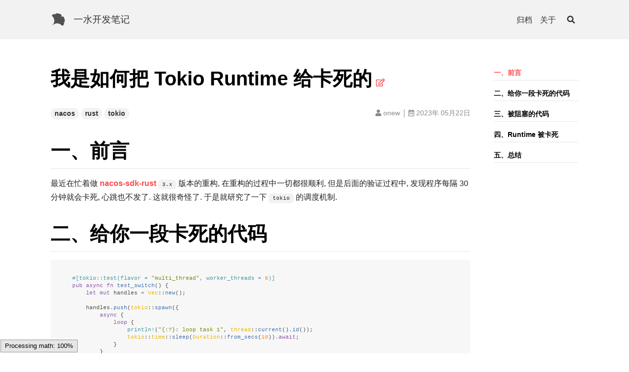

--- FILE ---
content_type: text/html; charset=utf-8
request_url: https://onew.me/rust/2023/05/22/block-on-tokio-runtime.html
body_size: 16563
content:
<!DOCTYPE html><html lang="zh">
  <head><meta charset="utf-8">
<meta http-equiv="X-UA-Compatible" content="IE=edge">
<meta name="viewport" content="width=device-width, initial-scale=1, user-scalable=no"><title>我是如何把 Tokio Runtime 给卡死的 - 一水开发笔记</title>

<meta name="keywords" content="java,多线程,jvm,redis,redisdesktopmanager,postgresql
">
<meta name="description" content="一、前言最近在忙着做 nacos-sdk-rust 3.x  版本的重构, 在重构的过程中一切都很顺利, 但是后面的验证过程中, 发现程序每隔 30 分钟就会卡死, 心跳也不发了. 这就很奇怪了. 于是就研究了一下 tokio 的调度机制.二、给你一段卡死的代码    #[tokio::test(flavor =...">
<link rel="canonical" href="https://onew.me/rust/2023/05/22/block-on-tokio-runtime.html"><link rel="alternate" type="application/rss+xml" title="一水开发笔记" href="/feed.xml"><!-- start favicons snippet, use https://realfavicongenerator.net/ --><link rel="apple-touch-icon" sizes="180x180" href="/assets/apple-touch-icon.png"><link rel="icon" type="image/png" sizes="32x32" href="/assets/favicon-32x32.png"><link rel="icon" type="image/png" sizes="16x16" href="/assets/favicon-16x16.png"><link rel="manifest" href="/assets/site.webmanifest"><link rel="mask-icon" href="/assets/safari-pinned-tab.svg" color="#fc4d50"><link rel="shortcut icon" href="/assets/favicon.ico">

<meta name="msapplication-TileColor" content="#ffc40d"><meta name="msapplication-config" content="/assets/browserconfig.xml">

<meta name="theme-color" content="#ffffff">
<!-- end favicons snippet --><link rel="stylesheet" href="/assets/css/main.css"><link rel="stylesheet" href="https://cdn.bootcdn.net/ajax/libs/font-awesome/5.15.1/css/all.css" ><!-- start custom head snippets -->

<!-- end custom head snippets -->
<script type="08e81d70504e094c3dcd0cd2-text/javascript">(function() {
  window.isArray = function(val) {
    return Object.prototype.toString.call(val) === '[object Array]';
  };
  window.isString = function(val) {
    return typeof val === 'string';
  };

  window.hasEvent = function(event) {
    return 'on'.concat(event) in window.document;
  };

  window.isOverallScroller = function(node) {
    return node === document.documentElement || node === document.body || node === window;
  };

  window.isFormElement = function(node) {
    var tagName = node.tagName;
    return tagName === 'INPUT' || tagName === 'SELECT' || tagName === 'TEXTAREA';
  };

  window.pageLoad = (function () {
    var loaded = false, cbs = [];
    window.addEventListener('load', function () {
      var i;
      loaded = true;
      if (cbs.length > 0) {
        for (i = 0; i < cbs.length; i++) {
          cbs[i]();
        }
      }
    });
    return {
      then: function(cb) {
        cb && (loaded ? cb() : (cbs.push(cb)));
      }
    };
  })();
})();
(function() {
  window.throttle = function(func, wait) {
    var args, result, thisArg, timeoutId, lastCalled = 0;

    function trailingCall() {
      lastCalled = new Date;
      timeoutId = null;
      result = func.apply(thisArg, args);
    }
    return function() {
      var now = new Date,
        remaining = wait - (now - lastCalled);

      args = arguments;
      thisArg = this;

      if (remaining <= 0) {
        clearTimeout(timeoutId);
        timeoutId = null;
        lastCalled = now;
        result = func.apply(thisArg, args);
      } else if (!timeoutId) {
        timeoutId = setTimeout(trailingCall, remaining);
      }
      return result;
    };
  };
})();
(function() {
  var Set = (function() {
    var add = function(item) {
      var i, data = this._data;
      for (i = 0; i < data.length; i++) {
        if (data[i] === item) {
          return;
        }
      }
      this.size ++;
      data.push(item);
      return data;
    };

    var Set = function(data) {
      this.size = 0;
      this._data = [];
      var i;
      if (data.length > 0) {
        for (i = 0; i < data.length; i++) {
          add.call(this, data[i]);
        }
      }
    };
    Set.prototype.add = add;
    Set.prototype.get = function(index) { return this._data[index]; };
    Set.prototype.has = function(item) {
      var i, data = this._data;
      for (i = 0; i < data.length; i++) {
        if (this.get(i) === item) {
          return true;
        }
      }
      return false;
    };
    Set.prototype.is = function(map) {
      if (map._data.length !== this._data.length) { return false; }
      var i, j, flag, tData = this._data, mData = map._data;
      for (i = 0; i < tData.length; i++) {
        for (flag = false, j = 0; j < mData.length; j++) {
          if (tData[i] === mData[j]) {
            flag = true;
            break;
          }
        }
        if (!flag) { return false; }
      }
      return true;
    };
    Set.prototype.values = function() {
      return this._data;
    };
    return Set;
  })();

  window.Lazyload = (function(doc) {
    var queue = {js: [], css: []}, sources = {js: {}, css: {}}, context = this;
    var createNode = function(name, attrs) {
      var node = doc.createElement(name), attr;
      for (attr in attrs) {
        if (attrs.hasOwnProperty(attr)) {
          node.setAttribute(attr, attrs[attr]);
        }
      }
      return node;
    };
    var end = function(type, url) {
      var s, q, qi, cbs, i, j, cur, val, flag;
      if (type === 'js' || type ==='css') {
        s = sources[type], q = queue[type];
        s[url] = true;
        for (i = 0; i < q.length; i++) {
          cur = q[i];
          if (cur.urls.has(url)) {
            qi = cur, val = qi.urls.values();
            qi && (cbs = qi.callbacks);
            for (flag = true, j = 0; j < val.length; j++) {
              cur = val[j];
              if (!s[cur]) {
                flag = false;
              }
            }
            if (flag && cbs && cbs.length > 0) {
              for (j = 0; j < cbs.length; j++) {
                cbs[j].call(context);
              }
              qi.load = true;
            }
          }
        }
      }
    };
    var load = function(type, urls, callback) {
      var s, q, qi, node, i, cur,
        _urls = typeof urls === 'string' ? new Set([urls]) : new Set(urls), val, url;
      if (type === 'js' || type ==='css') {
        s = sources[type], q = queue[type];
        for (i = 0; i < q.length; i++) {
          cur = q[i];
          if (_urls.is(cur.urls)) {
            qi = cur;
            break;
          }
        }
        val = _urls.values();
        if (qi) {
          callback && (qi.load || qi.callbacks.push(callback));
          callback && (qi.load && callback());
        } else {
          q.push({
            urls: _urls,
            callbacks: callback ? [callback] : [],
            load: false
          });
          for (i = 0; i < val.length; i++) {
            node = null, url = val[i];
            if (s[url] === undefined) {
              (type === 'js' ) && (node = createNode('script', { src: url }));
              (type === 'css') && (node = createNode('link', { rel: 'stylesheet', href: url }));
              if (node) {
                node.onload = (function(type, url) {
                  return function() {
                    end(type, url);
                  };
                })(type, url);
                (doc.head || doc.body).appendChild(node);
                s[url] = false;
              }
            }
          }
        }
      }
    };
    return {
      js: function(url, callback) {
        load('js', url, callback);
      },
      css: function(url, callback) {
        load('css', url, callback);
      }
    };
  })(this.document);
})();
</script><script type="08e81d70504e094c3dcd0cd2-text/javascript">
  (function() {
    var TEXT_VARIABLES = {
      version: '2.2.6',
      sources: {
        font_awesome: 'https://cdn.bootcdn.net/ajax/libs/font-awesome/5.15.1/css/all.css',
        jquery: 'https://cdn.bootcss.com/jquery/3.1.1/jquery.min.js',
        leancloud_js_sdk: '//cdn.jsdelivr.net/npm/leancloud-storage@3.13.2/dist/av-min.js',
        chart: 'https://cdn.bootcss.com/Chart.js/2.7.2/Chart.bundle.min.js',
        gitalk: {
          js: 'https://cdn.bootcss.com/gitalk/1.2.2/gitalk.min.js',
          css: 'https://cdn.bootcss.com/gitalk/1.2.2/gitalk.min.css'
        },
        valine: 'https://unpkg.com/valine/dist/Valine.min.js',
        mathjax: 'https://cdn.bootcss.com/mathjax/2.7.4/MathJax.js?config=TeX-MML-AM_CHTML',
        mermaid: 'https://cdn.bootcss.com/mermaid/8.0.0-rc.8/mermaid.min.js'
      },
      site: {
        toc: {
          selectors: 'h1,h2,h3'
        }
      },
      paths: {
        search_js: '/assets/search.js'
      }
    };
    window.TEXT_VARIABLES = TEXT_VARIABLES;
  })();
</script>
</head>
  <body>
    <div class="root" data-is-touch="false">
      <div class="layout--page js-page-root"><div class="page__main js-page-main page__viewport has-aside cell cell--auto">

      <div class="page__main-inner"><div class="page__header d-print-none"><header class="header"><div class="main">
      <div class="header__title">
        <div class="header__brand"><svg version="1.1" xmlns="http://www.w3.org/2000/svg" xmlns:xlink="http://www.w3.org/1999/xlink" x="0px" y="0px"
	 width="24px" height="24px" viewBox="0 0 24 24">
<style type="text/css">
	.st0{fill:#515151;}
</style>
<path class="st0" d="M1.7,22.3c5.7-5.7,11.3-5.7,17,0c3.3-3.3,3.5-5.3,0.8-6c2.7,0.7,3.5-1.1,2.3-5.6s-3.3-5.2-6.3-2.1
	c3-3,2.3-5.2-2.1-6.3S7,1.8,7.7,4.6C7,1.8,5,2.1,1.7,5.3C7.3,11,7.3,16.7,1.7,22.3"/>
</svg>
<a title="java,多线程,jvm,redis,redisdesktopmanager,postgresql
" href="/">一水开发笔记</a></div><button class="button button--secondary button--circle search-button js-search-toggle"><i class="fas fa-search"></i></button></div><nav class="navigation">
        <ul><li class="navigation__item"><a href="/archive.html">归档</a></li><li class="navigation__item"><a href="/about.html">关于</a></li><li><button class="button button--secondary button--circle search-button js-search-toggle"><i class="fas fa-search"></i></button></li></ul>
      </nav></div>
  </header>
</div><div class="page__content"><div class ="main"><div class="grid grid--reverse">

              <div class="col-aside d-print-none js-col-aside"><aside class="page__aside js-page-aside"><div class="toc-aside js-toc-root"></div>
</aside></div>

              <div class="col-main cell cell--auto"><!-- start custom main top snippet -->

<!-- end custom main top snippet -->
<article itemscope itemtype="http://schema.org/Article"><div class="article__header"><header><h1>我是如何把 Tokio Runtime 给卡死的</h1></header><span class="split-space">&nbsp;</span>
          <a class="edit-on-github"
            title="在 Github 上修改"
            href="https://github.com/onewe/RedisDesktopManager-Mac/tree/master/_posts/2023-05-22-block-on-tokio-runtime.md">
            <i class="far fa-edit"></i></a></div><meta itemprop="headline" content="我是如何把 Tokio Runtime 给卡死的"><div class="article__info clearfix"><ul class="left-col menu"><li>
              <a class="button button--secondary button--pill button--sm"
                href="/archive.html?tag=nacos">nacos</a>
            </li><li>
              <a class="button button--secondary button--pill button--sm"
                href="/archive.html?tag=rust">rust</a>
            </li><li>
              <a class="button button--secondary button--pill button--sm"
                href="/archive.html?tag=tokio">tokio</a>
            </li></ul><ul class="right-col menu"><li><i class="fas fa-user"></i> <span>onew</span></li><li><i class="far fa-calendar-alt"></i> <span>2023年 05月22日</span>
            </li></ul></div><meta itemprop="author" content="onew"/><meta itemprop="datePublished" content="2023-05-22T15:55:12+08:00">
    <meta itemprop="keywords" content="nacos,rust,tokio"><div class="js-article-content"><div class="layout--article"><!-- start custom article top snippet -->

<!-- end custom article top snippet -->
<div class="article__content" itemprop="articleBody"><h1 id="一前言">一、前言</h1>

<p>最近在忙着做 <a href="https://github.com/nacos-group/nacos-sdk-rust">nacos-sdk-rust</a> <code class="language-plaintext highlighter-rouge">3.x</code>  版本的重构, 在重构的过程中一切都很顺利, 但是后面的验证过程中, 发现程序每隔 30 分钟就会卡死, 心跳也不发了. 这就很奇怪了. 于是就研究了一下 <code class="language-plaintext highlighter-rouge">tokio</code> 的调度机制.</p>

<h1 id="二给你一段卡死的代码">二、给你一段卡死的代码</h1>

<div class="language-rust highlighter-rouge"><div class="highlight"><pre class="highlight"><code>
    <span class="nd">#[tokio::test(flavor</span> <span class="nd">=</span> <span class="s">"multi_thread"</span><span class="nd">,</span> <span class="nd">worker_threads</span> <span class="nd">=</span> <span class="mi">8</span><span class="nd">)]</span>
    <span class="k">pub</span> <span class="k">async</span> <span class="k">fn</span> <span class="nf">test_switch</span><span class="p">()</span> <span class="p">{</span>
        <span class="k">let</span> <span class="k">mut</span> <span class="n">handles</span> <span class="o">=</span> <span class="nn">Vec</span><span class="p">::</span><span class="nf">new</span><span class="p">();</span>

        <span class="n">handles</span><span class="nf">.push</span><span class="p">(</span><span class="nn">tokio</span><span class="p">::</span><span class="nf">spawn</span><span class="p">({</span>
            <span class="k">async</span> <span class="p">{</span>
                <span class="k">loop</span> <span class="p">{</span>
                    <span class="nd">println!</span><span class="p">(</span><span class="s">"{:?}: loop task 1"</span><span class="p">,</span> <span class="nn">thread</span><span class="p">::</span><span class="nf">current</span><span class="p">()</span><span class="nf">.id</span><span class="p">());</span>
                    <span class="nn">tokio</span><span class="p">::</span><span class="nn">time</span><span class="p">::</span><span class="nf">sleep</span><span class="p">(</span><span class="nn">Duration</span><span class="p">::</span><span class="nf">from_secs</span><span class="p">(</span><span class="mi">10</span><span class="p">))</span><span class="k">.await</span><span class="p">;</span>
                <span class="p">}</span>
            <span class="p">}</span>
        <span class="p">}));</span>
        <span class="n">handles</span><span class="nf">.push</span><span class="p">(</span><span class="nn">tokio</span><span class="p">::</span><span class="nf">spawn</span><span class="p">({</span>
            <span class="k">async</span> <span class="p">{</span>
                <span class="k">loop</span> <span class="p">{</span>
                    <span class="nd">println!</span><span class="p">(</span><span class="s">"{:?}: loop task 2"</span><span class="p">,</span> <span class="nn">thread</span><span class="p">::</span><span class="nf">current</span><span class="p">()</span><span class="nf">.id</span><span class="p">());</span>
                    <span class="nn">tokio</span><span class="p">::</span><span class="nn">time</span><span class="p">::</span><span class="nf">sleep</span><span class="p">(</span><span class="nn">Duration</span><span class="p">::</span><span class="nf">from_secs</span><span class="p">(</span><span class="mi">10</span><span class="p">))</span><span class="k">.await</span><span class="p">;</span>
                <span class="p">}</span>
            <span class="p">}</span>
        <span class="p">}));</span>

        <span class="n">handles</span><span class="nf">.push</span><span class="p">(</span><span class="nn">tokio</span><span class="p">::</span><span class="nf">spawn</span><span class="p">({</span>
            <span class="k">async</span> <span class="p">{</span>
                <span class="k">let</span> <span class="k">mut</span> <span class="n">count</span> <span class="o">=</span> <span class="mi">0</span><span class="p">;</span>
                <span class="k">loop</span> <span class="p">{</span>
                    <span class="nd">println!</span><span class="p">(</span><span class="s">"{:?}: loop task 3, task count: {}"</span><span class="p">,</span> <span class="nn">thread</span><span class="p">::</span><span class="nf">current</span><span class="p">()</span><span class="nf">.id</span><span class="p">(),</span> <span class="n">count</span><span class="p">);</span>
                    
                    <span class="k">if</span> <span class="n">count</span> <span class="o">&gt;</span> <span class="mi">3</span> <span class="p">{</span>
                        <span class="k">let</span> <span class="p">(</span><span class="n">tx</span><span class="p">,</span> <span class="n">rx</span><span class="p">)</span> <span class="o">=</span> <span class="nn">std</span><span class="p">::</span><span class="nn">sync</span><span class="p">::</span><span class="nn">mpsc</span><span class="p">::</span><span class="nn">channel</span><span class="p">::</span><span class="o">&lt;</span><span class="nb">String</span><span class="o">&gt;</span><span class="p">();</span>
                        <span class="nn">tokio</span><span class="p">::</span><span class="nf">spawn</span><span class="p">(</span><span class="k">async</span> <span class="k">move</span><span class="p">{</span>
                            <span class="k">let</span> <span class="mi">_</span> <span class="o">=</span> <span class="n">tx</span><span class="nf">.send</span><span class="p">(</span><span class="s">"send message"</span><span class="nf">.to_string</span><span class="p">());</span>
                        <span class="p">});</span>
                        <span class="k">let</span> <span class="n">ret</span> <span class="o">=</span> <span class="n">rx</span><span class="nf">.recv</span><span class="p">()</span><span class="nf">.unwrap</span><span class="p">();</span>

                        <span class="nd">println!</span><span class="p">(</span><span class="s">"receive message :{} , task count :{}"</span><span class="p">,</span> <span class="n">ret</span><span class="p">,</span> <span class="n">count</span><span class="p">);</span>
                    <span class="p">}</span>

                    <span class="nn">tokio</span><span class="p">::</span><span class="nn">time</span><span class="p">::</span><span class="nf">sleep</span><span class="p">(</span><span class="nn">Duration</span><span class="p">::</span><span class="nf">from_secs</span><span class="p">(</span><span class="mi">5</span><span class="p">))</span><span class="k">.await</span><span class="p">;</span>
                    <span class="n">count</span> <span class="o">+=</span> <span class="mi">1</span><span class="p">;</span>
                <span class="p">}</span>
            <span class="p">}</span>
        <span class="p">}));</span>

        <span class="k">for</span> <span class="n">handle</span> <span class="n">in</span> <span class="n">handles</span> <span class="p">{</span>
            <span class="n">handle</span><span class="k">.await</span><span class="nf">.expect</span><span class="p">(</span><span class="s">"handle await"</span><span class="p">);</span>
        <span class="p">}</span>
    <span class="p">}</span>
</code></pre></div></div>

<p>在遇到定时执行任务的情况, 我相信大多数人的写法都和上面的写法差不多. 看着好像没啥问题对吧. 下面是运行日志</p>

<div class="language-plaintext highlighter-rouge"><div class="highlight"><pre class="highlight"><code>running 1 test
ThreadId(10): loop task 1
ThreadId(7): loop task 3, task count: 0
ThreadId(9): loop task 2
ThreadId(10): loop task 3, task count: 1
ThreadId(10): loop task 3, task count: 2
ThreadId(6): loop task 1
ThreadId(10): loop task 2
ThreadId(4): loop task 3, task count: 3
ThreadId(4): loop task 1
ThreadId(10): loop task 2
ThreadId(4): loop task 3, task count: 4
</code></pre></div></div>

<p>在程序跑到  <code class="language-plaintext highlighter-rouge">ThreadId(4): loop task 3, task count: 4</code>  时后面的任务就不执行了, 好像所有的任务都暂停了一样. 是的, 我们成功的把 <code class="language-plaintext highlighter-rouge">tokio </code>的  <code class="language-plaintext highlighter-rouge">wroker</code> 全部卡死了. 从这里引出 2 个问题:</p>

<ul>
  <li>为什么 <code class="language-plaintext highlighter-rouge">let ret = rx.recv().unwrap();</code> 这行代码为什么被阻塞, <code class="language-plaintext highlighter-rouge">let _ = tx.send("send message".to_string());</code> 没有被执行吗?</li>
  <li>为什么其他定时任务不执行了?</li>
</ul>

<h1 id="三被阻塞的代码">三、被阻塞的代码</h1>

<div class="language-rust highlighter-rouge"><div class="highlight"><pre class="highlight"><code><span class="k">let</span> <span class="p">(</span><span class="n">tx</span><span class="p">,</span> <span class="n">rx</span><span class="p">)</span> <span class="o">=</span> <span class="nn">std</span><span class="p">::</span><span class="nn">sync</span><span class="p">::</span><span class="nn">mpsc</span><span class="p">::</span><span class="nn">channel</span><span class="p">::</span><span class="o">&lt;</span><span class="nb">String</span><span class="o">&gt;</span><span class="p">();</span>
<span class="nn">tokio</span><span class="p">::</span><span class="nf">spawn</span><span class="p">(</span><span class="k">async</span> <span class="k">move</span><span class="p">{</span>
    <span class="k">let</span> <span class="mi">_</span> <span class="o">=</span> <span class="n">tx</span><span class="nf">.send</span><span class="p">(</span><span class="s">"send message"</span><span class="nf">.to_string</span><span class="p">());</span>
<span class="p">});</span>
<span class="k">let</span> <span class="n">ret</span> <span class="o">=</span> <span class="n">rx</span><span class="nf">.recv</span><span class="p">()</span><span class="nf">.unwrap</span><span class="p">();</span>
</code></pre></div></div>

<p>这里明明通过 <code class="language-plaintext highlighter-rouge">tokio::spawn</code> 派生了一个任务, 为什么不执行呢? 这里就要看看 <code class="language-plaintext highlighter-rouge">tokio</code> 的任务调度逻辑了</p>

<div class="language-rust highlighter-rouge"><div class="highlight"><pre class="highlight"><code>		<span class="nd">#[track_caller]</span>
    <span class="k">pub</span> <span class="k">fn</span> <span class="n">spawn</span><span class="o">&lt;</span><span class="n">T</span><span class="o">&gt;</span><span class="p">(</span><span class="n">future</span><span class="p">:</span> <span class="n">T</span><span class="p">)</span> <span class="k">-&gt;</span> <span class="n">JoinHandle</span><span class="o">&lt;</span><span class="nn">T</span><span class="p">::</span><span class="n">Output</span><span class="o">&gt;</span>
    <span class="k">where</span>
        <span class="n">T</span><span class="p">:</span> <span class="n">Future</span> <span class="o">+</span> <span class="nb">Send</span> <span class="o">+</span> <span class="nv">'static</span><span class="p">,</span>
        <span class="nn">T</span><span class="p">::</span><span class="n">Output</span><span class="p">:</span> <span class="nb">Send</span> <span class="o">+</span> <span class="nv">'static</span><span class="p">,</span>
    <span class="p">{</span>
        <span class="c">// preventing stack overflows on debug mode, by quickly sending the</span>
        <span class="c">// task to the heap.</span>
      	<span class="c">// 省略无关的代码 ..</span>
       <span class="nf">spawn_inner</span><span class="p">(</span><span class="n">future</span><span class="p">,</span> <span class="nb">None</span><span class="p">)</span>
    <span class="p">}</span>

    <span class="nd">#[track_caller]</span>
    <span class="k">pub</span><span class="p">(</span><span class="n">super</span><span class="p">)</span> <span class="k">fn</span> <span class="n">spawn_inner</span><span class="o">&lt;</span><span class="n">T</span><span class="o">&gt;</span><span class="p">(</span><span class="n">future</span><span class="p">:</span> <span class="n">T</span><span class="p">,</span> <span class="n">name</span><span class="p">:</span> <span class="nb">Option</span><span class="o">&lt;&amp;</span><span class="nb">str</span><span class="o">&gt;</span><span class="p">)</span> <span class="k">-&gt;</span> <span class="n">JoinHandle</span><span class="o">&lt;</span><span class="nn">T</span><span class="p">::</span><span class="n">Output</span><span class="o">&gt;</span>
    <span class="k">where</span>
        <span class="n">T</span><span class="p">:</span> <span class="n">Future</span> <span class="o">+</span> <span class="nb">Send</span> <span class="o">+</span> <span class="nv">'static</span><span class="p">,</span>
        <span class="nn">T</span><span class="p">::</span><span class="n">Output</span><span class="p">:</span> <span class="nb">Send</span> <span class="o">+</span> <span class="nv">'static</span><span class="p">,</span>
    <span class="p">{</span>
        <span class="k">use</span> <span class="nn">crate</span><span class="p">::</span><span class="nn">runtime</span><span class="p">::{</span><span class="n">task</span><span class="p">,</span> <span class="n">context</span><span class="p">};</span>
      	<span class="c">// 生产 task id</span>
        <span class="k">let</span> <span class="n">id</span> <span class="o">=</span> <span class="nn">task</span><span class="p">::</span><span class="nn">Id</span><span class="p">::</span><span class="nf">next</span><span class="p">();</span>
      	<span class="c">// 获取当前上下文中的 Spawner </span>
        <span class="k">let</span> <span class="n">spawn_handle</span> <span class="o">=</span> <span class="nn">context</span><span class="p">::</span><span class="nf">spawn_handle</span><span class="p">()</span><span class="nf">.expect</span><span class="p">(</span><span class="n">CONTEXT_MISSING_ERROR</span><span class="p">);</span>
      	<span class="c">// 创建 task</span>
        <span class="k">let</span> <span class="n">task</span> <span class="o">=</span> <span class="nn">crate</span><span class="p">::</span><span class="nn">util</span><span class="p">::</span><span class="nn">trace</span><span class="p">::</span><span class="nf">task</span><span class="p">(</span><span class="n">future</span><span class="p">,</span> <span class="s">"task"</span><span class="p">,</span> <span class="n">name</span><span class="p">,</span> <span class="n">id</span><span class="nf">.as_u64</span><span class="p">());</span>
        <span class="n">spawn_handle</span><span class="nf">.spawn</span><span class="p">(</span><span class="n">task</span><span class="p">,</span> <span class="n">id</span><span class="p">)</span>
    <span class="p">}</span>

	<span class="c">// 重点在 spawner 这里</span>

<span class="k">impl</span> <span class="n">Spawner</span> <span class="p">{</span>
    <span class="c">/// Spawns a future onto the thread pool</span>
    <span class="k">pub</span><span class="p">(</span><span class="n">crate</span><span class="p">)</span> <span class="k">fn</span> <span class="n">spawn</span><span class="o">&lt;</span><span class="n">F</span><span class="o">&gt;</span><span class="p">(</span><span class="o">&amp;</span><span class="k">self</span><span class="p">,</span> <span class="n">future</span><span class="p">:</span> <span class="n">F</span><span class="p">,</span> <span class="n">id</span><span class="p">:</span> <span class="nn">task</span><span class="p">::</span><span class="n">Id</span><span class="p">)</span> <span class="k">-&gt;</span> <span class="n">JoinHandle</span><span class="o">&lt;</span><span class="nn">F</span><span class="p">::</span><span class="n">Output</span><span class="o">&gt;</span>
    <span class="k">where</span>
        <span class="n">F</span><span class="p">:</span> <span class="nn">crate</span><span class="p">::</span><span class="nn">future</span><span class="p">::</span><span class="n">Future</span> <span class="o">+</span> <span class="nb">Send</span> <span class="o">+</span> <span class="nv">'static</span><span class="p">,</span>
        <span class="nn">F</span><span class="p">::</span><span class="n">Output</span><span class="p">:</span> <span class="nb">Send</span> <span class="o">+</span> <span class="nv">'static</span><span class="p">,</span>
    <span class="p">{</span>
      	<span class="c">// 绑定一个 task</span>
        <span class="nn">worker</span><span class="p">::</span><span class="nn">Shared</span><span class="p">::</span><span class="nf">bind_new_task</span><span class="p">(</span><span class="o">&amp;</span><span class="k">self</span><span class="py">.shared</span><span class="p">,</span> <span class="n">future</span><span class="p">,</span> <span class="n">id</span><span class="p">)</span>
    <span class="p">}</span>
<span class="p">}</span>

<span class="k">impl</span> <span class="n">Shared</span> <span class="p">{</span>
  
  
    <span class="k">pub</span><span class="p">(</span><span class="n">super</span><span class="p">)</span> <span class="k">fn</span> <span class="n">bind_new_task</span><span class="o">&lt;</span><span class="n">T</span><span class="o">&gt;</span><span class="p">(</span>
        <span class="n">me</span><span class="p">:</span> <span class="o">&amp;</span><span class="nb">Arc</span><span class="o">&lt;</span><span class="n">Self</span><span class="o">&gt;</span><span class="p">,</span>
        <span class="n">future</span><span class="p">:</span> <span class="n">T</span><span class="p">,</span>
        <span class="n">id</span><span class="p">:</span> <span class="nn">crate</span><span class="p">::</span><span class="nn">runtime</span><span class="p">::</span><span class="nn">task</span><span class="p">::</span><span class="n">Id</span><span class="p">,</span>
    <span class="p">)</span> <span class="k">-&gt;</span> <span class="n">JoinHandle</span><span class="o">&lt;</span><span class="nn">T</span><span class="p">::</span><span class="n">Output</span><span class="o">&gt;</span>
    <span class="k">where</span>
        <span class="n">T</span><span class="p">:</span> <span class="n">Future</span> <span class="o">+</span> <span class="nb">Send</span> <span class="o">+</span> <span class="nv">'static</span><span class="p">,</span>
        <span class="nn">T</span><span class="p">::</span><span class="n">Output</span><span class="p">:</span> <span class="nb">Send</span> <span class="o">+</span> <span class="nv">'static</span><span class="p">,</span>
    <span class="p">{</span>
     
			<span class="c">// 省略无关代码, 任务调度</span>
     	<span class="n">me</span><span class="nf">.schedule</span><span class="p">(</span><span class="n">notified</span><span class="p">,</span> <span class="k">false</span><span class="p">);</span>
    <span class="p">}</span>

    <span class="k">pub</span><span class="p">(</span><span class="n">super</span><span class="p">)</span> <span class="k">fn</span> <span class="nf">schedule</span><span class="p">(</span><span class="o">&amp;</span><span class="k">self</span><span class="p">,</span> <span class="n">task</span><span class="p">:</span> <span class="n">Notified</span><span class="p">,</span> <span class="n">is_yield</span><span class="p">:</span> <span class="nb">bool</span><span class="p">)</span> <span class="p">{</span>
        <span class="n">CURRENT</span><span class="nf">.with</span><span class="p">(|</span><span class="n">maybe_cx</span><span class="p">|</span> <span class="p">{</span>
            <span class="k">if</span> <span class="k">let</span> <span class="nf">Some</span><span class="p">(</span><span class="n">cx</span><span class="p">)</span> <span class="o">=</span> <span class="n">maybe_cx</span> <span class="p">{</span>
                <span class="c">// 判断当前 thread 中是否有 runtime 的上下文</span>
                <span class="k">if</span> <span class="k">self</span><span class="nf">.ptr_eq</span><span class="p">(</span><span class="o">&amp;</span><span class="n">cx</span><span class="py">.worker.shared</span><span class="p">)</span> <span class="p">{</span>
                    <span class="c">// 判断上下文中是否有 core 对象</span>
                    <span class="k">if</span> <span class="k">let</span> <span class="nf">Some</span><span class="p">(</span><span class="n">core</span><span class="p">)</span> <span class="o">=</span> <span class="n">cx</span><span class="py">.core</span><span class="nf">.borrow_mut</span><span class="p">()</span><span class="nf">.as_mut</span><span class="p">()</span> <span class="p">{</span>
                      	<span class="c">// 优先把 task 在此线程的 worker 中进行调度</span>
                        <span class="k">self</span><span class="nf">.schedule_local</span><span class="p">(</span><span class="n">core</span><span class="p">,</span> <span class="n">task</span><span class="p">,</span> <span class="n">is_yield</span><span class="p">);</span>
                        <span class="k">return</span><span class="p">;</span>
                    <span class="p">}</span>
                <span class="p">}</span>
            <span class="p">}</span>

            <span class="c">// 否则加入全局任务队列</span>
            <span class="k">self</span><span class="py">.inject</span><span class="nf">.push</span><span class="p">(</span><span class="n">task</span><span class="p">);</span>
        <span class="p">})</span>
    <span class="p">}</span>

    <span class="k">fn</span> <span class="nf">schedule_local</span><span class="p">(</span><span class="o">&amp;</span><span class="k">self</span><span class="p">,</span> <span class="n">core</span><span class="p">:</span> <span class="o">&amp;</span><span class="k">mut</span> <span class="n">Core</span><span class="p">,</span> <span class="n">task</span><span class="p">:</span> <span class="n">Notified</span><span class="p">,</span> <span class="n">is_yield</span><span class="p">:</span> <span class="nb">bool</span><span class="p">)</span> <span class="p">{</span>
       

        <span class="c">// 这里的 is_yield 为 false 并且 config.disable_lifo_slot 未禁用 lifo_slot</span>
        <span class="k">let</span> <span class="n">should_notify</span> <span class="o">=</span> <span class="k">if</span> <span class="n">is_yield</span> <span class="p">||</span> <span class="k">self</span><span class="py">.config.disable_lifo_slot</span> <span class="p">{</span>
            <span class="n">core</span><span class="py">.run_queue</span>
                <span class="nf">.push_back</span><span class="p">(</span><span class="n">task</span><span class="p">,</span> <span class="o">&amp;</span><span class="k">self</span><span class="py">.inject</span><span class="p">,</span> <span class="o">&amp;</span><span class="k">mut</span> <span class="n">core</span><span class="py">.metrics</span><span class="p">);</span>
            <span class="k">true</span>
        <span class="p">}</span> <span class="k">else</span> <span class="p">{</span>
            <span class="c">// 获取 lifo_slot 槽中是否有任务</span>
          	
            <span class="k">let</span> <span class="n">prev</span> <span class="o">=</span> <span class="n">core</span><span class="py">.lifo_slot</span><span class="nf">.take</span><span class="p">();</span>
            <span class="k">let</span> <span class="n">ret</span> <span class="o">=</span> <span class="n">prev</span><span class="nf">.is_some</span><span class="p">();</span>
						
          	<span class="c">// 如果有任务 把上一个任务推到 本地任务队列中</span>
          	<span class="c">// 并把当前任务放入到 lifo_slot 槽中</span>
            <span class="k">if</span> <span class="k">let</span> <span class="nf">Some</span><span class="p">(</span><span class="n">prev</span><span class="p">)</span> <span class="o">=</span> <span class="n">prev</span> <span class="p">{</span>
                <span class="n">core</span><span class="py">.run_queue</span>
                    <span class="nf">.push_back</span><span class="p">(</span><span class="n">prev</span><span class="p">,</span> <span class="o">&amp;</span><span class="k">self</span><span class="py">.inject</span><span class="p">,</span> <span class="o">&amp;</span><span class="k">mut</span> <span class="n">core</span><span class="py">.metrics</span><span class="p">);</span>
            <span class="p">}</span>
						
          <span class="c">// 放入到 lifo_slot 槽中</span>
            <span class="n">core</span><span class="py">.lifo_slot</span> <span class="o">=</span> <span class="nf">Some</span><span class="p">(</span><span class="n">task</span><span class="p">);</span>

            <span class="n">ret</span>
        <span class="p">};</span>
    <span class="p">}</span>
<span class="p">}</span>
</code></pre></div></div>

<p>我们在代码里进行了 <code class="language-plaintext highlighter-rouge">tokio::spawn</code> 操作, <code class="language-plaintext highlighter-rouge">tokio</code> 会把该任务放入到当前 <code class="language-plaintext highlighter-rouge">worker</code> 的 <code class="language-plaintext highlighter-rouge">FILO</code> 槽中， 而 <code class="language-plaintext highlighter-rouge">FILO</code> 槽中的任务是无法被其他 <code class="language-plaintext highlighter-rouge">worker</code> 所窃取的, 所以此任务要被执行要等当前执行的线程让出执行执行权然后 <code class="language-plaintext highlighter-rouge">worker</code> 重新轮训任务才会得到执行. 而我们这里直接一个 <code class="language-plaintext highlighter-rouge">tx.receive()</code> 这里的 <code class="language-plaintext highlighter-rouge">receive</code> 非 <code class="language-plaintext highlighter-rouge">tokio</code> 库中的 <code class="language-plaintext highlighter-rouge">receive</code> 而是标准库中的, 所以这里无法让 <code class="language-plaintext highlighter-rouge">worker</code> 回到 <code class="language-plaintext highlighter-rouge">tokio::rutnime</code> 中去重新执行任务, 只能在这里苦苦等待 <code class="language-plaintext highlighter-rouge">receive</code> 结果. 这个等待是不会有结果的, 因为与 <code class="language-plaintext highlighter-rouge">receive</code> 对应的 <code class="language-plaintext highlighter-rouge">send</code> 方法是永远不会被执行的.</p>

<h1 id="四runtime-被卡死">四、Runtime 被卡死</h1>

<p><code class="language-plaintext highlighter-rouge">runtime</code> 被卡死的问题还是得回到 <code class="language-plaintext highlighter-rouge">tokio</code> 的任务调度中来, 所以还是来看看 <code class="language-plaintext highlighter-rouge">tokio</code> 任务调度的代码吧.</p>

<div class="language-rust highlighter-rouge"><div class="highlight"><pre class="highlight"><code><span class="c">// 每个 worker 对应一个 Context</span>
<span class="k">impl</span> <span class="n">Context</span> <span class="p">{</span>
	
  <span class="k">fn</span> <span class="nf">run</span><span class="p">(</span><span class="o">&amp;</span><span class="k">self</span><span class="p">,</span> <span class="k">mut</span> <span class="n">core</span><span class="p">:</span> <span class="nb">Box</span><span class="o">&lt;</span><span class="n">Core</span><span class="o">&gt;</span><span class="p">)</span> <span class="k">-&gt;</span> <span class="n">RunResult</span> <span class="p">{</span>
    	<span class="c">// Core 是 worker 的核心数据结构 包含很多任务信息</span>
    	<span class="c">// Core 里包含了 lifo_slot(用于减少任务调度延迟的 lifo_slot 优先执行 lifo_slot 中的任务) 和 run_queue (worker 专属的任务队列)</span>
        <span class="k">while</span> <span class="o">!</span><span class="n">core</span><span class="py">.is_shutdown</span> <span class="p">{</span>
            <span class="c">// Increment the tick</span>
          	<span class="c">// 每循环一次增加一次 tick</span>
          	<span class="c">// 改 tick 是用于判断是否需要强制 park 等待 readiness 事件</span>
            <span class="n">core</span><span class="nf">.tick</span><span class="p">();</span>

          	<span class="c">// 当 tick 达到 31 的整数倍 则强制 park 等待 readiness 事件</span>
            <span class="n">core</span> <span class="o">=</span> <span class="k">self</span><span class="nf">.maintenance</span><span class="p">(</span><span class="n">core</span><span class="p">);</span>

            <span class="c">// 获取任务的优先级如下:</span>
          	<span class="c">// lifo_slot -&gt; run_queue -&gt; inject_queue</span>
          	<span class="c">// 如果 tick 达到 61 的整数倍 优先级如下</span>
          	<span class="c">// inject_queue -&gt; lifo_slot -&gt; run_queue</span>
            <span class="k">if</span> <span class="k">let</span> <span class="nf">Some</span><span class="p">(</span><span class="n">task</span><span class="p">)</span> <span class="o">=</span> <span class="n">core</span><span class="nf">.next_task</span><span class="p">(</span><span class="o">&amp;</span><span class="k">self</span><span class="py">.worker</span><span class="p">)</span> <span class="p">{</span>
                <span class="n">core</span> <span class="o">=</span> <span class="k">self</span><span class="nf">.run_task</span><span class="p">(</span><span class="n">task</span><span class="p">,</span> <span class="n">core</span><span class="p">)</span><span class="o">?</span><span class="p">;</span>
                <span class="k">continue</span><span class="p">;</span>
            <span class="p">}</span>

            <span class="c">// 若 worker 处于空闲状态则 窃取 其他 worker 的任务</span>
            <span class="k">if</span> <span class="k">let</span> <span class="nf">Some</span><span class="p">(</span><span class="n">task</span><span class="p">)</span> <span class="o">=</span> <span class="n">core</span><span class="nf">.steal_work</span><span class="p">(</span><span class="o">&amp;</span><span class="k">self</span><span class="py">.worker</span><span class="p">)</span> <span class="p">{</span>
                <span class="n">core</span> <span class="o">=</span> <span class="k">self</span><span class="nf">.run_task</span><span class="p">(</span><span class="n">task</span><span class="p">,</span> <span class="n">core</span><span class="p">)</span><span class="o">?</span><span class="p">;</span>
            <span class="p">}</span> <span class="k">else</span> <span class="p">{</span>
                <span class="c">// 若未能 窃取到任务 则进行 park 等待 readiness 事件</span>
                <span class="n">core</span> <span class="o">=</span> <span class="k">if</span> <span class="nf">did_defer_tasks</span><span class="p">()</span> <span class="p">{</span>
                    <span class="k">self</span><span class="nf">.park_timeout</span><span class="p">(</span><span class="n">core</span><span class="p">,</span> <span class="nf">Some</span><span class="p">(</span><span class="nn">Duration</span><span class="p">::</span><span class="nf">from_millis</span><span class="p">(</span><span class="mi">0</span><span class="p">)))</span>
                <span class="p">}</span> <span class="k">else</span> <span class="p">{</span>
                    <span class="k">self</span><span class="nf">.park</span><span class="p">(</span><span class="n">core</span><span class="p">)</span>
                <span class="p">};</span>
            <span class="p">}</span>
        <span class="p">}</span>

        <span class="n">core</span><span class="nf">.pre_shutdown</span><span class="p">(</span><span class="o">&amp;</span><span class="k">self</span><span class="py">.worker</span><span class="p">);</span>

        <span class="c">// Signal shutdown</span>
        <span class="k">self</span><span class="py">.worker.handle</span><span class="nf">.shutdown_core</span><span class="p">(</span><span class="n">core</span><span class="p">);</span>
        <span class="nf">Err</span><span class="p">(())</span>
    <span class="p">}</span>

<span class="p">}</span>
</code></pre></div></div>

<p>以上代码就是 <code class="language-plaintext highlighter-rouge">tokio</code> 执行任务的核心逻辑, 回到 <code class="language-plaintext highlighter-rouge">Runtime</code> 被卡死的问题上, 这里导致问题的是 <code class="language-plaintext highlighter-rouge">park</code> 操作, 因为我们是使用 <code class="language-plaintext highlighter-rouge">tokio::sleep</code> , 在还没到达唤醒时间时, <code class="language-plaintext highlighter-rouge">worker</code> 处于 <code class="language-plaintext highlighter-rouge">park </code> 状态.</p>

<div class="language-rust highlighter-rouge"><div class="highlight"><pre class="highlight"><code><span class="k">impl</span> <span class="n">Inner</span> <span class="p">{</span>
  	
      <span class="k">fn</span> <span class="nf">park</span><span class="p">(</span><span class="o">&amp;</span><span class="k">self</span><span class="p">,</span> <span class="n">handle</span><span class="p">:</span> <span class="o">&amp;</span><span class="nn">driver</span><span class="p">::</span><span class="n">Handle</span><span class="p">)</span> <span class="p">{</span>
       	<span class="c">// 省略代码</span>
        <span class="k">if</span> <span class="k">let</span> <span class="nf">Some</span><span class="p">(</span><span class="k">mut</span> <span class="n">driver</span><span class="p">)</span> <span class="o">=</span> <span class="k">self</span><span class="py">.shared.driver</span><span class="nf">.try_lock</span><span class="p">()</span> <span class="p">{</span>
            <span class="k">self</span><span class="nf">.park_driver</span><span class="p">(</span><span class="o">&amp;</span><span class="k">mut</span> <span class="n">driver</span><span class="p">,</span> <span class="n">handle</span><span class="p">);</span>
        <span class="p">}</span> <span class="k">else</span> <span class="p">{</span>
            <span class="k">self</span><span class="nf">.park_condvar</span><span class="p">();</span>
        <span class="p">}</span>
    <span class="p">}</span>
  
<span class="p">}</span>
</code></pre></div></div>

<p>上面的代码表示, 只能有一个 <code class="language-plaintext highlighter-rouge">worker</code> 能获得 <code class="language-plaintext highlighter-rouge">IO Driver</code> 资源, 其余的 <code class="language-plaintext highlighter-rouge">worker</code> 只能被 <code class="language-plaintext highlighter-rouge">park_condvar</code>, 而这 2 种 <code class="language-plaintext highlighter-rouge">park</code> 的区别在于, <code class="language-plaintext highlighter-rouge">park_driver</code> 能靠底层 <code class="language-plaintext highlighter-rouge">epoll</code> 或者 <code class="language-plaintext highlighter-rouge">kqueue</code> 机制被唤醒, 而 <code class="language-plaintext highlighter-rouge">park_condvar</code> 只能被其他的 ` worker` 唤醒. 所以被卡死的流程如下:</p>

<ul>
  <li>所有 <code class="language-plaintext highlighter-rouge">worker</code> 因为 <code class="language-plaintext highlighter-rouge">sleep</code>  被 <code class="language-plaintext highlighter-rouge">park</code> 住处于休眠状态, 其中一个 <code class="language-plaintext highlighter-rouge">worker</code> 持有 <code class="language-plaintext highlighter-rouge">IO Driver</code> 资源</li>
  <li>当等待时间达到唤醒时间时, 持有 <code class="language-plaintext highlighter-rouge">IO Driver</code> 的 <code class="language-plaintext highlighter-rouge">worker</code> 会被 <code class="language-plaintext highlighter-rouge">epoll</code>或者<code class="language-plaintext highlighter-rouge">kqueue</code> 事件机制给唤醒</li>
  <li><code class="language-plaintext highlighter-rouge">worker</code> 唤醒之后执行任务队列中的任务, 并唤醒其他的 <code class="language-plaintext highlighter-rouge">worker</code> , 如此往复直到 <code class="language-plaintext highlighter-rouge">loop task 3</code> 执行第四次时情况开始发生变化</li>
  <li>因为 <code class="language-plaintext highlighter-rouge">loop task 3</code> 的 <code class="language-plaintext highlighter-rouge">sleep </code> 时间短, 先于其他几个 <code class="language-plaintext highlighter-rouge">worker</code> 被唤醒, 唤醒之后由于没有其他的任务执行, 也没有去唤醒其他 <code class="language-plaintext highlighter-rouge">worker</code>, 然后执行自己的 <code class="language-plaintext highlighter-rouge">task</code>, 这里执行 <code class="language-plaintext highlighter-rouge">task</code> 就会被 <code class="language-plaintext highlighter-rouge">rx.recive</code> 给永远阻塞住(具体原因往上看)</li>
  <li>由于这个唯一活着的 <code class="language-plaintext highlighter-rouge">worker</code> 被永远阻塞住了, 所以就算其余的 <code class="language-plaintext highlighter-rouge">task</code> 唤醒条件达到了也无法被唤醒然后继续执行, 那么我们的 <code class="language-plaintext highlighter-rouge">Runtime</code> 卡死目标达成</li>
</ul>

<p>这里的情况与这个 ISSUE 类似: https://github.com/tokio-rs/tokio/issues/4730</p>

<h1 id="五总结">五、总结</h1>

<p>在 <code class="language-plaintext highlighter-rouge">tokio</code> 中尽量使用 <code class="language-plaintext highlighter-rouge">tokio</code> 中提供的 <code class="language-plaintext highlighter-rouge">channel</code> 和各种锁, 避免出现这种情况, 主要是这种情况并不好排查(本人能力有限), 如果有爱好 rust 的朋友, 欢迎一起来共建 <a href="https://github.com/nacos-group/nacos-sdk-rust">nacos-sdk-rust</a>  来练手</p>
</div><section class="article__sharing d-print-none"></section><div class="d-print-none"><footer class="article__footer"><meta itemprop="dateModified" content="2023-05-22T15:55:12+08:00"><!-- start custom article footer snippet -->

<!-- end custom article footer snippet -->
<div class="article__subscribe"><div class="subscribe"><i class="fas fa-rss"></i> <a type="application/rss+xml" href="/feed.xml">订阅</a></div>
</div><div class="article__license"><div class="license">
    <p>本文遵守 <a itemprop="license" rel="license" href="https://creativecommons.org/licenses/by-nc/4.0/">Attribution-NonCommercial 4.0 International</a> 许可协议。
      <a rel="license" href="https://creativecommons.org/licenses/by-nc/4.0/">
        <img alt="Attribution-NonCommercial 4.0 International" src="https://i.creativecommons.org/l/by-nc/4.0/88x31.png" />
      </a>
    </p>
  </div></div></footer>
<div class="article__section-navigator clearfix"><div class="previous"><span>上篇</span><a href="/java/2021/10/19/nacos-net-bug.html">nacos 客户端 bug 导致服务批量下线</a></div></div></div>

</div>

<script type="08e81d70504e094c3dcd0cd2-text/javascript">(function() {
  var SOURCES = window.TEXT_VARIABLES.sources;
  window.Lazyload.js(SOURCES.jquery, function() {
    $(function() {
      var $this ,$scroll;
      var $articleContent = $('.js-article-content');
      var hasSidebar = $('.js-page-root').hasClass('layout--page--sidebar');
      var scroll = hasSidebar ? '.js-page-main' : 'html, body';
      $scroll = $(scroll);

      $articleContent.find('.highlight').each(function() {
        $this = $(this);
        $this.attr('data-lang', $this.find('code').attr('data-lang'));
      });
      $articleContent.find('h1[id], h2[id], h3[id], h4[id], h5[id], h6[id]').each(function() {
        $this = $(this);
        $this.append($('<a class="anchor d-print-none" aria-hidden="true"></a>').html('<i class="fas fa-anchor"></i>'));
      });
      $articleContent.on('click', '.anchor', function() {
        $scroll.scrollToAnchor('#' + $(this).parent().attr('id'), 400);
      });
    });
  });
})();
</script>
</div><section class="page__comments d-print-none"></section></article><!-- start custom main bottom snippet -->

<!-- end custom main bottom snippet -->
</div>
            </div></div></div><div class="page__footer d-print-none">
<footer class="footer py-4 js-page-footer">
  <div class="main"><div itemscope itemtype="http://schema.org/Person">
      <meta itemprop="name" content="onew"><meta itemprop="url" content="/"><meta itemprop="description" content="互联网搬砖小工"><div class="footer__author-links"><div class="author-links">
  <ul class="menu menu--nowrap menu--inline"><li title="给我发邮件。">
      <a class="button button--circle mail-button" itemprop="email" href="/cdn-cgi/l/email-protection#b0d1d4ddd9def0dfded5c79eddd5" target="_blank">
        <i class="fas fa-envelope"></i>
      </a><li title="在 Github 上关注我。">
        <a class="button button--circle github-button" itemprop="sameAs" href="https://github.com/onewe" target="_blank">
          <div class="icon"><svg fill="#000000" width="24px" height="24px" viewBox="0 0 1024 1024" version="1.1" xmlns="http://www.w3.org/2000/svg">
  <path class="svgpath" data-index="path_0" fill="#272636" d="M0 525.2c0 223.6 143.3 413.7 343 483.5 26.9 6.8 22.8-12.4 22.8-25.4l0-88.7c-155.3 18.2-161.5-84.6-172-101.7-21.1-36-70.8-45.2-56-62.3 35.4-18.2 71.4 4.6 113.1 66.3 30.2 44.7 89.1 37.2 119 29.7 6.5-26.9 20.5-50.9 39.7-69.6C248.8 728.2 181.7 630 181.7 513.2c0-56.6 18.7-108.7 55.3-150.7-23.3-69.3 2.2-128.5 5.6-137.3 66.5-6 135.5 47.6 140.9 51.8 37.8-10.2 80.9-15.6 129.1-15.6 48.5 0 91.8 5.6 129.8 15.9 12.9-9.8 77-55.8 138.8-50.2 3.3 8.8 28.2 66.7 6.3 135 37.1 42.1 56 94.6 56 151.4 0 117-67.5 215.3-228.8 243.7 26.9 26.6 43.6 63.4 43.6 104.2l0 128.8c0.9 10.3 0 20.5 17.2 20.5C878.1 942.4 1024 750.9 1024 525.3c0-282.9-229.3-512-512-512C229.1 13.2 0 242.3 0 525.2L0 525.2z" />
</svg>
</div>
        </a>
      </li></ul>
</div>
</div>
    </div><div class="site-info mt-2">
      <div>© 一水开发笔记 2021,
        Powered by <a title="Jekyll is a simple, blog-aware, static site generator." href="http://jekyllrb.com/">Jekyll</a> & <a
        title="TeXt is a super customizable Jekyll theme." href="https://github.com/kitian616/jekyll-TeXt-theme">TeXt Theme</a>.
      </div>
    </div>
  </div>
</footer>
</div></div>
    </div><script data-cfasync="false" src="/cdn-cgi/scripts/5c5dd728/cloudflare-static/email-decode.min.js"></script><script type="08e81d70504e094c3dcd0cd2-text/javascript">(function() {
  var SOURCES = window.TEXT_VARIABLES.sources;
  window.Lazyload.js(SOURCES.jquery, function() {
    var $body = $('body'), $window = $(window);
    var $pageRoot = $('.js-page-root'), $pageMain = $('.js-page-main');
    var activeCount = 0;
    function modal(options) {
      var $root = this, visible, onChange, hideWhenWindowScroll = false;
      var scrollTop;
      function setOptions(options) {
        var _options = options || {};
        visible = _options.initialVisible === undefined ? false : show;
        onChange = _options.onChange;
        hideWhenWindowScroll = _options.hideWhenWindowScroll;
      }
      function init() {
        setState(visible);
      }
      function setState(isShow) {
        if (isShow === visible) {
          return;
        }
        visible = isShow;
        if (visible) {
          activeCount++;
          scrollTop = $(window).scrollTop() || $pageMain.scrollTop();
          $root.addClass('modal--show');
          $pageMain.scrollTop(scrollTop);
          activeCount === 1 && ($pageRoot.addClass('show-modal'), $body.addClass('of-hidden'));
          hideWhenWindowScroll && window.hasEvent('touchstart') && $window.on('scroll', hide);
          $window.on('keyup', handleKeyup);
        } else {
          activeCount > 0 && activeCount--;
          $root.removeClass('modal--show');
          $window.scrollTop(scrollTop);
          activeCount === 0 && ($pageRoot.removeClass('show-modal'), $body.removeClass('of-hidden'));
          hideWhenWindowScroll && window.hasEvent('touchstart') && $window.off('scroll', hide);
          $window.off('keyup', handleKeyup);
        }
        onChange && onChange(visible);
      }
      function show() {
        setState(true);
      }
      function hide() {
        setState(false);
      }
      function handleKeyup(e) {
        // Char Code: 27  ESC
        if (e.which ===  27) {
          hide();
        }
      }
      setOptions(options);
      init();
      return {
        show: show,
        hide: hide,
        $el: $root
      };
    }
    $.fn.modal = modal;
  });
})();
</script><div class="modal modal--overflow page__search-modal d-print-none js-page-search-modal"><script type="08e81d70504e094c3dcd0cd2-text/javascript">
(function () {
  var SOURCES = window.TEXT_VARIABLES.sources;
  window.Lazyload.js(SOURCES.jquery, function() {
    // search panel
    var search = (window.search || (window.search = {}));
    var useDefaultSearchBox = window.useDefaultSearchBox === undefined ?
      true : window.useDefaultSearchBox ;

    var $searchModal = $('.js-page-search-modal');
    var $searchToggle = $('.js-search-toggle');
    var searchModal = $searchModal.modal({ onChange: handleModalChange, hideWhenWindowScroll: true });
    var modalVisible = false;
    search.searchModal = searchModal;

    var $searchBox = null;
    var $searchInput = null;
    var $searchClear = null;

    function getModalVisible() {
      return modalVisible;
    }
    search.getModalVisible = getModalVisible;

    function handleModalChange(visible) {
      modalVisible = visible;
      if (visible) {
        search.onShow && search.onShow();
        useDefaultSearchBox && $searchInput[0] && $searchInput[0].focus();
      } else {
        search.onShow && search.onHide();
        useDefaultSearchBox && $searchInput[0] && $searchInput[0].blur();
        setTimeout(function() {
          useDefaultSearchBox && ($searchInput.val(''), $searchBox.removeClass('not-empty'));
          search.clear && search.clear();
          window.pageAsideAffix && window.pageAsideAffix.refresh();
        }, 400);
      }
    }

    $searchToggle.on('click', function() {
      modalVisible ? searchModal.hide() : searchModal.show();
    });
    // Char Code: 83  S, 191 /
    $(window).on('keyup', function(e) {
      if (!modalVisible && !window.isFormElement(e.target || e.srcElement) && (e.which === 83 || e.which === 191)) {
        modalVisible || searchModal.show();
      }
    });

    if (useDefaultSearchBox) {
      $searchBox = $('.js-search-box');
      $searchInput = $searchBox.children('input');
      $searchClear = $searchBox.children('.js-icon-clear');
      search.getSearchInput = function() {
        return $searchInput.get(0);
      };
      search.getVal = function() {
        return $searchInput.val();
      };
      search.setVal = function(val) {
        $searchInput.val(val);
      };

      $searchInput.on('focus', function() {
        $(this).addClass('focus');
      });
      $searchInput.on('blur', function() {
        $(this).removeClass('focus');
      });
      $searchInput.on('input', window.throttle(function() {
        var val = $(this).val();
        if (val === '' || typeof val !== 'string') {
          search.clear && search.clear();
        } else {
          $searchBox.addClass('not-empty');
          search.onInputNotEmpty && search.onInputNotEmpty(val);
        }
      }, 400));
      $searchClear.on('click', function() {
        $searchInput.val(''); $searchBox.removeClass('not-empty');
        search.clear && search.clear();
      });
    }
  });
})();
</script><div class="search search--dark">
  <div class="main">
    <div class="search__header">搜索</div>
    <div class="search-bar">
      <div class="search-box js-search-box">
        <div class="search-box__icon-search"><i class="fas fa-search"></i></div>
        <input type="text" />
        <div class="search-box__icon-clear js-icon-clear">
          <a><i class="fas fa-times"></i></a>
        </div>
      </div>
      <button class="button button--theme-dark button--pill search__cancel js-search-toggle">
        取消</button>
    </div>
    <div class="search-result js-search-result"></div>
  </div>
</div>
<script type="08e81d70504e094c3dcd0cd2-text/javascript">var SOURCES = window.TEXT_VARIABLES.sources;
var PAHTS = window.TEXT_VARIABLES.paths;
window.Lazyload.js([SOURCES.jquery, PAHTS.search_js], function() {
  var search = (window.search || (window.search = {}));
  var searchData = window.TEXT_SEARCH_DATA || {};

  function memorize(f) {
    var cache = {};
    return function () {
      var key = Array.prototype.join.call(arguments, ',');
      if (key in cache) return cache[key];
      else return cache[key] = f.apply(this, arguments);
    };
  }

  /// search
  function searchByQuery(query) {
    var i, j, key, keys, cur, _title, result = {};
    keys = Object.keys(searchData);
    for (i = 0; i < keys.length; i++) {
      key = keys[i];
      for (j = 0; j < searchData[key].length; j++) {
        cur = searchData[key][j], _title = cur.title;
        if ((result[key] === undefined || result[key] && result[key].length < 4 )
          && _title.toLowerCase().indexOf(query.toLowerCase()) >= 0) {
          if (result[key] === undefined) {
            result[key] = [];
          }
          result[key].push(cur);
        }
      }
    }
    return result;
  }

  var renderHeader = memorize(function(header) {
    return $('<p class="search-result__header">' + header + '</p>');
  });

  var renderItem = function(index, title, url) {
    return $('<li class="search-result__item" data-index="' + index + '"><a class="button" href="' + url + '">' + title + '</a></li>');
  };

  function render(data) {
    if (!data) { return null; }
    var $root = $('<ul></ul>'), i, j, key, keys, cur, itemIndex = 0;
    keys = Object.keys(data);
    for (i = 0; i < keys.length; i++) {
      key = keys[i];
      $root.append(renderHeader(key));
      for (j = 0; j < data[key].length; j++) {
        cur = data[key][j];
        $root.append(renderItem(itemIndex++, cur.title, cur.url));
      }
    }
    return $root;
  }

  // search box
  var $result = $('.js-search-result'), $resultItems;
  var lastActiveIndex, activeIndex;

  function clear() {
    $result.html(null);
    $resultItems = $('.search-result__item'); activeIndex = 0;
  }
  function onInputNotEmpty(val) {
    $result.html(render(searchByQuery(val)));
    $resultItems = $('.search-result__item'); activeIndex = 0;
    $resultItems.eq(0).addClass('active');
  }

  search.clear = clear;
  search.onInputNotEmpty = onInputNotEmpty;

  function updateResultItems() {
    lastActiveIndex >= 0 && $resultItems.eq(lastActiveIndex).removeClass('active');
    activeIndex >= 0 && $resultItems.eq(activeIndex).addClass('active');
  }

  function moveActiveIndex(direction) {
    var itemsCount = $resultItems ? $resultItems.length : 0;
    if (itemsCount > 1) {
      lastActiveIndex = activeIndex;
      if (direction === 'up') {
        activeIndex = (activeIndex - 1 + itemsCount) % itemsCount;
      } else if (direction === 'down') {
        activeIndex = (activeIndex + 1 + itemsCount) % itemsCount;
      }
      updateResultItems();
    }
  }

  // Char Code: 13  Enter, 37  ⬅, 38  ⬆, 39  ➡, 40  ⬇
  $(window).on('keyup', function(e) {
    var modalVisible = search.getModalVisible && search.getModalVisible();
    if (modalVisible) {
      if (e.which === 38) {
        modalVisible && moveActiveIndex('up');
      } else if (e.which === 40) {
        modalVisible && moveActiveIndex('down');
      } else if (e.which === 13) {
        modalVisible && $resultItems && activeIndex >= 0 && $resultItems.eq(activeIndex).children('a')[0].click();
      }
    }
  });

  $result.on('mouseover', '.search-result__item > a', function() {
    var itemIndex = $(this).parent().data('index');
    itemIndex >= 0 && (lastActiveIndex = activeIndex, activeIndex = itemIndex, updateResultItems());
  });
});
</script>
</div></div>


<script type="08e81d70504e094c3dcd0cd2-text/javascript">(function() {
  var SOURCES = window.TEXT_VARIABLES.sources;
  window.Lazyload.js(SOURCES.jquery, function() {
    function scrollToAnchor(anchor, duration, callback) {
      var $root = this;
      $root.animate({ scrollTop: $(anchor).position().top }, duration, function() {
        window.history.replaceState(null, '', window.location.href.split('#')[0] + anchor);
        callback && callback();
      });
    }
    $.fn.scrollToAnchor = scrollToAnchor;
  });
})();
(function() {
  var SOURCES = window.TEXT_VARIABLES.sources;
  window.Lazyload.js(SOURCES.jquery, function() {
    function affix(options) {
      var $root = this, $window = $(window), $scrollTarget, $scroll,
        offsetBottom = 0, scrollTarget = window, scroll = window.document, disabled = false, isOverallScroller = true,
        rootTop, rootLeft, rootHeight, scrollBottom, rootBottomTop,
        hasInit = false, curState;

      function setOptions(options) {
        var _options = options || {};
        _options.offsetBottom && (offsetBottom = _options.offsetBottom);
        _options.scrollTarget && (scrollTarget = _options.scrollTarget);
        _options.scroll && (scroll = _options.scroll);
        _options.disabled !== undefined && (disabled = _options.disabled);
        $scrollTarget = $(scrollTarget);
        isOverallScroller = window.isOverallScroller($scrollTarget[0]);
        $scroll = $(scroll);
      }
      function preCalc() {
        top();
        rootHeight = $root.outerHeight();
        rootTop = $root.offset().top + (isOverallScroller ? 0 :  $scrollTarget.scrollTop());
        rootLeft = $root.offset().left;
      }
      function calc(needPreCalc) {
        needPreCalc && preCalc();
        scrollBottom = $scroll.outerHeight() - offsetBottom - rootHeight;
        rootBottomTop = scrollBottom - rootTop;
      }
      function top() {
        if (curState !== 'top') {
          $root.removeClass('fixed').css({
            left: 0,
            top: 0
          });
          curState = 'top';
        }
      }
      function fixed() {
        if (curState !== 'fixed') {
          $root.addClass('fixed').css({
            left: rootLeft + 'px',
            top: 0
          });
          curState = 'fixed';
        }
      }
      function bottom() {
        if (curState !== 'bottom') {
          $root.removeClass('fixed').css({
            left: 0,
            top: rootBottomTop + 'px'
          });
          curState = 'bottom';
        }
      }
      function setState() {
        var scrollTop = $scrollTarget.scrollTop();
        if (scrollTop >= rootTop && scrollTop <= scrollBottom) {
          fixed();
        } else if (scrollTop < rootTop) {
          top();
        } else {
          bottom();
        }
      }
      function init() {
        if(!hasInit) {
          var interval, timeout;
          calc(true); setState();
          // run calc every 100 millisecond
          interval = setInterval(function() {
            calc();
          }, 100);
          timeout = setTimeout(function() {
            clearInterval(interval);
          }, 45000);
          window.pageLoad.then(function() {
            setTimeout(function() {
              clearInterval(interval);
              clearTimeout(timeout);
            }, 3000);
          });
          $scrollTarget.on('scroll', function() {
            disabled || setState();
          });
          $window.on('resize', function() {
            disabled || (calc(true), setState());
          });
          hasInit = true;
        }
      }

      setOptions(options);
      if (!disabled) {
        init();
      }
      $window.on('resize', window.throttle(function() {
        init();
      }, 200));
      return {
        setOptions: setOptions,
        refresh: function() {
          calc(true, { animation: false }); setState();
        }
      };
    }
    $.fn.affix = affix;
  });
})();
(function() {
  var SOURCES = window.TEXT_VARIABLES.sources;
  window.Lazyload.js(SOURCES.jquery, function() {
    function toc(options) {
      var $root = this, $window = $(window), $scrollTarget, $scroller, $tocUl = $('<ul class="toc toc--ellipsis"></ul>'), $tocLi, $headings, $activeLast, $activeCur,
        selectors = 'h1,h2,h3', container = 'body', scrollTarget = window, scroller = 'html, body', disabled = false,
        headingsPos, scrolling = false, hasRendered = false, hasInit = false;

      function setOptions(options) {
        var _options = options || {};
        _options.selectors && (selectors = _options.selectors);
        _options.container && (container = _options.container);
        _options.scrollTarget && (scrollTarget = _options.scrollTarget);
        _options.scroller && (scroller = _options.scroller);
        _options.disabled !== undefined && (disabled = _options.disabled);
        $headings = $(container).find(selectors).filter('[id]');
        $scrollTarget = $(scrollTarget);
        $scroller = $(scroller);
      }
      function calc() {
        headingsPos = [];
        $headings.each(function() {
          headingsPos.push(Math.floor($(this).position().top));
        });
      }
      function setState(element, disabled) {
        var scrollTop = $scrollTarget.scrollTop(), i;
        if (disabled || !headingsPos || headingsPos.length < 1) { return; }
        if (element) {
          $activeCur = element;
        } else {
          for (i = 0; i < headingsPos.length; i++) {
            if (scrollTop >= headingsPos[i]) {
              $activeCur = $tocLi.eq(i);
            } else {
              $activeCur || ($activeCur = $tocLi.eq(i));
              break;
            }
          }
        }
        $activeLast && $activeLast.removeClass('active');
        ($activeLast = $activeCur).addClass('active');
      }
      function render() {
        if(!hasRendered) {
          $root.append($tocUl);
          $headings.each(function() {
            var $this = $(this);
            $tocUl.append($('<li></li>').addClass('toc-' + $this.prop('tagName').toLowerCase())
              .append($('<a></a>').text($this.text()).attr('href', '#' + $this.prop('id'))));
          });
          $tocLi = $tocUl.children('li');
          $tocUl.on('click', 'a', function(e) {
            e.preventDefault();
            var $this = $(this);
            scrolling = true;
            setState($this.parent());
            $scroller.scrollToAnchor($this.attr('href'), 400, function() {
              scrolling = false;
            });
          });
        }
        hasRendered = true;
      }
      function init() {
        var interval, timeout;
        if(!hasInit) {
          render(); calc(); setState(null, scrolling);
          // run calc every 100 millisecond
          interval = setInterval(function() {
            calc();
          }, 100);
          timeout = setTimeout(function() {
            clearInterval(interval);
          }, 45000);
          window.pageLoad.then(function() {
            setTimeout(function() {
              clearInterval(interval);
              clearTimeout(timeout);
            }, 3000);
          });
          $scrollTarget.on('scroll', function() {
            disabled || setState(null, scrolling);
          });
          $window.on('resize', window.throttle(function() {
            if (!disabled) {
              render(); calc(); setState(null, scrolling);
            }
          }, 100));
        }
        hasInit = true;
      }

      setOptions(options);
      if (!disabled) {
        init();
      }
      $window.on('resize', window.throttle(function() {
        init();
      }, 200));
      return {
        setOptions: setOptions
      };
    }
    $.fn.toc = toc;
  });
})();
/*(function () {

})();*/
</script><script type="08e81d70504e094c3dcd0cd2-text/javascript">
  /* toc must before affix, since affix need to konw toc' height. */(function() {
  var SOURCES = window.TEXT_VARIABLES.sources;
  var TOC_SELECTOR = window.TEXT_VARIABLES.site.toc.selectors;
  window.Lazyload.js(SOURCES.jquery, function() {
    var $window = $(window);
    var $articleContent = $('.js-article-content');
    var $tocRoot = $('.js-toc-root'), $col2 = $('.js-col-aside');
    var toc;
    var tocDisabled = false;
    var hasSidebar = $('.js-page-root').hasClass('layout--page--sidebar');
    var hasToc = $articleContent.find(TOC_SELECTOR).length > 0;

    function disabled() {
      return $col2.css('display') === 'none' || !hasToc;
    }

    tocDisabled = disabled();

    toc = $tocRoot.toc({
      selectors: TOC_SELECTOR,
      container: $articleContent,
      scrollTarget: hasSidebar ? '.js-page-main' : null,
      scroller: hasSidebar ? '.js-page-main' : null,
      disabled: tocDisabled
    });

    $window.on('resize', window.throttle(function() {
      tocDisabled = disabled();
      toc && toc.setOptions({
        disabled: tocDisabled
      });
    }, 100));

  });
})();
(function() {
  var SOURCES = window.TEXT_VARIABLES.sources;
  window.Lazyload.js(SOURCES.jquery, function() {
    var $window = $(window), $pageFooter = $('.js-page-footer');
    var $pageAside = $('.js-page-aside');
    var affix;
    var tocDisabled = false;
    var hasSidebar = $('.js-page-root').hasClass('layout--page--sidebar');

    affix = $pageAside.affix({
      offsetBottom: $pageFooter.outerHeight(),
      scrollTarget: hasSidebar ? '.js-page-main' : null,
      scroller: hasSidebar ? '.js-page-main' : null,
      scroll: hasSidebar ? $('.js-page-main').children() : null,
      disabled: tocDisabled
    });

    $window.on('resize', window.throttle(function() {
      affix && affix.setOptions({
        disabled: tocDisabled
      });
    }, 100));

    window.pageAsideAffix = affix;
  });
})();
</script><script type="08e81d70504e094c3dcd0cd2-text/javascript">
  window.Lazyload.js(['https://cdn.bootcss.com/jquery/3.1.1/jquery.min.js', 'https://cdn.bootcss.com/Chart.js/2.7.2/Chart.bundle.min.js'], function() {
    var $canvas = null, $this = null, _ctx = null, _text = '';
    $('.language-chart').each(function(){
      $this = $(this);
      $canvas = $('<canvas></canvas>');
      _text = $this.text();
      $this.text('').append($canvas);
      _ctx = $canvas.get(0).getContext('2d');
      (_ctx && _text) && (new Chart(_ctx, JSON.parse(_text)) && $this.attr('data-processed', true));
    });
  });
</script>
<script type="text/x-mathjax-config">
	var _config = { tex2jax: {
		inlineMath: [['$','$'], ['\\(','\\)']]
	}};_config.TeX = { equationNumbers: { autoNumber: "all" } };MathJax.Hub.Config(_config);
</script>
<script type="08e81d70504e094c3dcd0cd2-text/javascript" src="https://cdn.bootcss.com/mathjax/2.7.4/MathJax.js?config=TeX-MML-AM_CHTML" async></script>
<script type="08e81d70504e094c3dcd0cd2-text/javascript">
  window.Lazyload.js('https://cdn.bootcss.com/mermaid/8.0.0-rc.8/mermaid.min.js', function() {
    mermaid.initialize({
      startOnLoad: true
    });
    mermaid.init(undefined, '.language-mermaid');
  });
</script>

    </div>
    <script type="08e81d70504e094c3dcd0cd2-text/javascript">(function () {
  var $root = document.getElementsByClassName('root')[0];
  if (window.hasEvent('touchstart')) {
    $root.dataset.isTouch = true;
    document.addEventListener('touchstart', function(){}, false);
  }
})();
</script>
  <script src="/cdn-cgi/scripts/7d0fa10a/cloudflare-static/rocket-loader.min.js" data-cf-settings="08e81d70504e094c3dcd0cd2-|49" defer></script><script defer src="https://static.cloudflareinsights.com/beacon.min.js/vcd15cbe7772f49c399c6a5babf22c1241717689176015" integrity="sha512-ZpsOmlRQV6y907TI0dKBHq9Md29nnaEIPlkf84rnaERnq6zvWvPUqr2ft8M1aS28oN72PdrCzSjY4U6VaAw1EQ==" data-cf-beacon='{"version":"2024.11.0","token":"7e864ac6812a4d499b7d7ef3d5dfdf1e","r":1,"server_timing":{"name":{"cfCacheStatus":true,"cfEdge":true,"cfExtPri":true,"cfL4":true,"cfOrigin":true,"cfSpeedBrain":true},"location_startswith":null}}' crossorigin="anonymous"></script>
</body>
</html>



--- FILE ---
content_type: text/css; charset=utf-8
request_url: https://onew.me/assets/css/main.css
body_size: 16137
content:
figure.highlight::before{color:#8e908c !important;background-color:#f7f7f7 !important}pre.lineno{color:#8e908c !important}.highlight>pre{color:#4d4d4c;background-color:#f7f7f7 !important}.highlight>pre .c{color:#8e908c}.highlight>pre .err{color:#c82829}.highlight>pre .k{color:#8959a8}.highlight>pre .l{color:#f5871f}.highlight>pre .n{color:#4d4d4c}.highlight>pre .o{color:#3e999f}.highlight>pre .p{color:#4d4d4c}.highlight>pre .cm{color:#8e908c}.highlight>pre .cp{color:#8e908c}.highlight>pre .c1{color:#8e908c}.highlight>pre .cs{color:#8e908c}.highlight>pre .gd{color:#c82829}.highlight>pre .ge{font-style:italic}.highlight>pre .gh{font-weight:bold;color:#4d4d4c}.highlight>pre .gi{color:#718c00}.highlight>pre .gp{font-weight:bold;color:#8e908c}.highlight>pre .gs{font-weight:bold}.highlight>pre .gu{font-weight:bold;color:#3e999f}.highlight>pre .kc{color:#8959a8}.highlight>pre .kd{color:#8959a8}.highlight>pre .kn{color:#3e999f}.highlight>pre .kp{color:#8959a8}.highlight>pre .kr{color:#8959a8}.highlight>pre .kt{color:#eab700}.highlight>pre .ld{color:#718c00}.highlight>pre .m{color:#f5871f}.highlight>pre .s{color:#718c00}.highlight>pre .na{color:#4271ae}.highlight>pre .nb{color:#4d4d4c}.highlight>pre .nc{color:#eab700}.highlight>pre .no{color:#c82829}.highlight>pre .nd{color:#3e999f}.highlight>pre .ni{color:#4d4d4c}.highlight>pre .ne{color:#c82829}.highlight>pre .nf{color:#4271ae}.highlight>pre .nl{color:#4d4d4c}.highlight>pre .nn{color:#eab700}.highlight>pre .nx{color:#4271ae}.highlight>pre .py{color:#4d4d4c}.highlight>pre .nt{color:#3e999f}.highlight>pre .nv{color:#c82829}.highlight>pre .ow{color:#3e999f}.highlight>pre .w{color:#4d4d4c}.highlight>pre .mf{color:#f5871f}.highlight>pre .mh{color:#f5871f}.highlight>pre .mi{color:#f5871f}.highlight>pre .mo{color:#f5871f}.highlight>pre .sb{color:#718c00}.highlight>pre .sc{color:#4d4d4c}.highlight>pre .sd{color:#8e908c}.highlight>pre .s2{color:#718c00}.highlight>pre .se{color:#f5871f}.highlight>pre .sh{color:#718c00}.highlight>pre .si{color:#f5871f}.highlight>pre .sx{color:#718c00}.highlight>pre .sr{color:#718c00}.highlight>pre .s1{color:#718c00}.highlight>pre .ss{color:#718c00}.highlight>pre .bp{color:#4d4d4c}.highlight>pre .vc{color:#c82829}.highlight>pre .vg{color:#c82829}.highlight>pre .vi{color:#c82829}.highlight>pre .il{color:#f5871f}.clearfix::after{display:table;clear:both;content:""}.left{float:left}.right{float:right}@media (min-width: 0){.d-none{display:none !important}}@media (min-width: 500px){.d-md-none{display:none !important}}@media (min-width: 1024px){.d-lg-none{display:none !important}}@media print{.d-print-none,.extensions{display:none !important}}.horizontal-rules::before{display:block;font-size:1.9rem;color:#888;text-align:center;letter-spacing:1.5rem;content:"..."}.text--light,.card__image>.overlay--light,.hero--light,.header--light{color:#222}.text--light h1,.card__image>.overlay--light h1,.hero--light h1,.header--light h1,.text--light h2,.card__image>.overlay--light h2,.hero--light h2,.header--light h2,.text--light h3,.card__image>.overlay--light h3,.hero--light h3,.header--light h3{color:#000}.text--light h4,.card__image>.overlay--light h4,.hero--light h4,.header--light h4,.text--light h5,.card__image>.overlay--light h5,.hero--light h5,.header--light h5{color:#222}.text--light h6,.card__image>.overlay--light h6,.hero--light h6,.header--light h6{color:#888}.text--light a:not(.button):not(.swiper__button),.card__image>.overlay--light a:not(.button):not(.swiper__button),.hero--light a:not(.button):not(.swiper__button),.header--light a:not(.button):not(.swiper__button){-webkit-transition:all 0.2s ease-in-out;transition:all 0.2s ease-in-out}.text--light a:not(.button):not(.swiper__button),.card__image>.overlay--light a:not(.button):not(.swiper__button),.hero--light a:not(.button):not(.swiper__button),.header--light a:not(.button):not(.swiper__button),.text--light a:not(.button):not(.swiper__button):link,.card__image>.overlay--light a:not(.button):not(.swiper__button):link,.hero--light a:not(.button):not(.swiper__button):link,.header--light a:not(.button):not(.swiper__button):link,.text--light a:not(.button):not(.swiper__button):visited,.card__image>.overlay--light a:not(.button):not(.swiper__button):visited,.hero--light a:not(.button):not(.swiper__button):visited,.header--light a:not(.button):not(.swiper__button):visited{text-decoration:none}.root[data-is-touch="false"] .text--light a:not(.button):not(.swiper__button):hover,.root[data-is-touch="false"] .card__image>.overlay--light a:not(.button):not(.swiper__button):hover,.root[data-is-touch="false"] .hero--light a:not(.button):not(.swiper__button):hover,.root[data-is-touch="false"] .header--light a:not(.button):not(.swiper__button):hover{text-decoration:underline}.root[data-is-touch] .text--light a:not(.button):not(.swiper__button).active,.root[data-is-touch] .card__image>.overlay--light a:not(.button):not(.swiper__button).active,.root[data-is-touch] .hero--light a:not(.button):not(.swiper__button).active,.root[data-is-touch] .header--light a:not(.button):not(.swiper__button).active,.root[data-is-touch] .text--light a:not(.button):not(.swiper__button):active,.root[data-is-touch] .card__image>.overlay--light a:not(.button):not(.swiper__button):active,.root[data-is-touch] .hero--light a:not(.button):not(.swiper__button):active,.root[data-is-touch] .header--light a:not(.button):not(.swiper__button):active{text-decoration:none}.text--light a:not(.button):not(.swiper__button),.card__image>.overlay--light a:not(.button):not(.swiper__button),.hero--light a:not(.button):not(.swiper__button),.header--light a:not(.button):not(.swiper__button),.text--light a:not(.button):not(.swiper__button):link,.card__image>.overlay--light a:not(.button):not(.swiper__button):link,.hero--light a:not(.button):not(.swiper__button):link,.header--light a:not(.button):not(.swiper__button):link,.text--light a:not(.button):not(.swiper__button):visited,.card__image>.overlay--light a:not(.button):not(.swiper__button):visited,.hero--light a:not(.button):not(.swiper__button):visited,.header--light a:not(.button):not(.swiper__button):visited{color:#222}.root[data-is-touch="false"] .text--light a:not(.button):not(.swiper__button):hover,.root[data-is-touch="false"] .card__image>.overlay--light a:not(.button):not(.swiper__button):hover,.root[data-is-touch="false"] .hero--light a:not(.button):not(.swiper__button):hover,.root[data-is-touch="false"] .header--light a:not(.button):not(.swiper__button):hover{color:#fc4d50}.root[data-is-touch] .text--light a:not(.button):not(.swiper__button).active,.root[data-is-touch] .card__image>.overlay--light a:not(.button):not(.swiper__button).active,.root[data-is-touch] .hero--light a:not(.button):not(.swiper__button).active,.root[data-is-touch] .header--light a:not(.button):not(.swiper__button).active,.root[data-is-touch] .text--light a:not(.button):not(.swiper__button):active,.root[data-is-touch] .card__image>.overlay--light a:not(.button):not(.swiper__button):active,.root[data-is-touch] .hero--light a:not(.button):not(.swiper__button):active,.root[data-is-touch] .header--light a:not(.button):not(.swiper__button):active{color:#f80408}.text--light a:not(.button):not(.swiper__button).disabled,.card__image>.overlay--light a:not(.button):not(.swiper__button).disabled,.hero--light a:not(.button):not(.swiper__button).disabled,.header--light a:not(.button):not(.swiper__button).disabled,.text--light a:not(.button):not(.swiper__button):disabled,.card__image>.overlay--light a:not(.button):not(.swiper__button):disabled,.hero--light a:not(.button):not(.swiper__button):disabled,.header--light a:not(.button):not(.swiper__button):disabled{color:rgba(34,34,34,0.2) !important}.text--dark,.card__image>.overlay,.card__image>.overlay--dark,.hero--dark,.header--dark{color:rgba(255,255,255,0.95)}.text--dark h1,.card__image>.overlay h1,.card__image>.overlay--dark h1,.hero--dark h1,.header--dark h1,.text--dark h2,.card__image>.overlay h2,.card__image>.overlay--dark h2,.hero--dark h2,.header--dark h2,.text--dark h3,.card__image>.overlay h3,.card__image>.overlay--dark h3,.hero--dark h3,.header--dark h3{color:#fff}.text--dark h4,.card__image>.overlay h4,.card__image>.overlay--dark h4,.hero--dark h4,.header--dark h4,.text--dark h5,.card__image>.overlay h5,.card__image>.overlay--dark h5,.hero--dark h5,.header--dark h5{color:rgba(255,255,255,0.95)}.text--dark h6,.card__image>.overlay h6,.card__image>.overlay--dark h6,.hero--dark h6,.header--dark h6{color:rgba(255,255,255,0.85)}.text--dark a:not(.button):not(.swiper__button),.card__image>.overlay a:not(.button):not(.swiper__button),.card__image>.overlay--dark a:not(.button):not(.swiper__button),.hero--dark a:not(.button):not(.swiper__button),.header--dark a:not(.button):not(.swiper__button){-webkit-transition:all 0.2s ease-in-out;transition:all 0.2s ease-in-out}.text--dark a:not(.button):not(.swiper__button),.card__image>.overlay a:not(.button):not(.swiper__button),.card__image>.overlay--dark a:not(.button):not(.swiper__button),.hero--dark a:not(.button):not(.swiper__button),.header--dark a:not(.button):not(.swiper__button),.text--dark a:not(.button):not(.swiper__button):link,.card__image>.overlay a:not(.button):not(.swiper__button):link,.card__image>.overlay--dark a:not(.button):not(.swiper__button):link,.hero--dark a:not(.button):not(.swiper__button):link,.header--dark a:not(.button):not(.swiper__button):link,.text--dark a:not(.button):not(.swiper__button):visited,.card__image>.overlay a:not(.button):not(.swiper__button):visited,.card__image>.overlay--dark a:not(.button):not(.swiper__button):visited,.hero--dark a:not(.button):not(.swiper__button):visited,.header--dark a:not(.button):not(.swiper__button):visited{text-decoration:none}.root[data-is-touch="false"] .text--dark a:not(.button):not(.swiper__button):hover,.root[data-is-touch="false"] .card__image>.overlay a:not(.button):not(.swiper__button):hover,.root[data-is-touch="false"] .card__image>.overlay--dark a:not(.button):not(.swiper__button):hover,.root[data-is-touch="false"] .hero--dark a:not(.button):not(.swiper__button):hover,.root[data-is-touch="false"] .header--dark a:not(.button):not(.swiper__button):hover{text-decoration:underline}.root[data-is-touch] .text--dark a:not(.button):not(.swiper__button).active,.root[data-is-touch] .card__image>.overlay a:not(.button):not(.swiper__button).active,.root[data-is-touch] .card__image>.overlay--dark a:not(.button):not(.swiper__button).active,.root[data-is-touch] .hero--dark a:not(.button):not(.swiper__button).active,.root[data-is-touch] .header--dark a:not(.button):not(.swiper__button).active,.root[data-is-touch] .text--dark a:not(.button):not(.swiper__button):active,.root[data-is-touch] .card__image>.overlay a:not(.button):not(.swiper__button):active,.root[data-is-touch] .card__image>.overlay--dark a:not(.button):not(.swiper__button):active,.root[data-is-touch] .hero--dark a:not(.button):not(.swiper__button):active,.root[data-is-touch] .header--dark a:not(.button):not(.swiper__button):active{text-decoration:none}.text--dark a:not(.button):not(.swiper__button),.card__image>.overlay a:not(.button):not(.swiper__button),.card__image>.overlay--dark a:not(.button):not(.swiper__button),.hero--dark a:not(.button):not(.swiper__button),.header--dark a:not(.button):not(.swiper__button),.text--dark a:not(.button):not(.swiper__button):link,.card__image>.overlay a:not(.button):not(.swiper__button):link,.card__image>.overlay--dark a:not(.button):not(.swiper__button):link,.hero--dark a:not(.button):not(.swiper__button):link,.header--dark a:not(.button):not(.swiper__button):link,.text--dark a:not(.button):not(.swiper__button):visited,.card__image>.overlay a:not(.button):not(.swiper__button):visited,.card__image>.overlay--dark a:not(.button):not(.swiper__button):visited,.hero--dark a:not(.button):not(.swiper__button):visited,.header--dark a:not(.button):not(.swiper__button):visited{color:rgba(255,255,255,0.95)}.root[data-is-touch="false"] .text--dark a:not(.button):not(.swiper__button):hover,.root[data-is-touch="false"] .card__image>.overlay a:not(.button):not(.swiper__button):hover,.root[data-is-touch="false"] .card__image>.overlay--dark a:not(.button):not(.swiper__button):hover,.root[data-is-touch="false"] .hero--dark a:not(.button):not(.swiper__button):hover,.root[data-is-touch="false"] .header--dark a:not(.button):not(.swiper__button):hover{color:#fc4d50}.root[data-is-touch] .text--dark a:not(.button):not(.swiper__button).active,.root[data-is-touch] .card__image>.overlay a:not(.button):not(.swiper__button).active,.root[data-is-touch] .card__image>.overlay--dark a:not(.button):not(.swiper__button).active,.root[data-is-touch] .hero--dark a:not(.button):not(.swiper__button).active,.root[data-is-touch] .header--dark a:not(.button):not(.swiper__button).active,.root[data-is-touch] .text--dark a:not(.button):not(.swiper__button):active,.root[data-is-touch] .card__image>.overlay a:not(.button):not(.swiper__button):active,.root[data-is-touch] .card__image>.overlay--dark a:not(.button):not(.swiper__button):active,.root[data-is-touch] .hero--dark a:not(.button):not(.swiper__button):active,.root[data-is-touch] .header--dark a:not(.button):not(.swiper__button):active{color:#f80408}.text--dark a:not(.button):not(.swiper__button).disabled,.card__image>.overlay a:not(.button):not(.swiper__button).disabled,.card__image>.overlay--dark a:not(.button):not(.swiper__button).disabled,.hero--dark a:not(.button):not(.swiper__button).disabled,.header--dark a:not(.button):not(.swiper__button).disabled,.text--dark a:not(.button):not(.swiper__button):disabled,.card__image>.overlay a:not(.button):not(.swiper__button):disabled,.card__image>.overlay--dark a:not(.button):not(.swiper__button):disabled,.hero--dark a:not(.button):not(.swiper__button):disabled,.header--dark a:not(.button):not(.swiper__button):disabled{color:rgba(255,255,255,0.2) !important}.of-auto{overflow:auto;-webkit-overflow-scrolling:touch}.of-hidden{overflow:hidden}.box-shadow-1{box-shadow:0 4px 8px rgba(0,0,0,0.23),0 1px 3px rgba(0,0,0,0.08),0 6px 12px rgba(0,0,0,0.02)}.box-shadow-2{box-shadow:0 8px 16px rgba(0,0,0,0.23),0 2px 6px rgba(0,0,0,0.08),0 12px 24px rgba(0,0,0,0.02)}.mt-0{margin-top:0}.mt-1{margin-top:.25rem}.mt-2{margin-top:.5rem}.mt-3{margin-top:1rem}.mt-4{margin-top:1.5rem}.mt-5{margin-top:3rem}.mb-0{margin-bottom:0}.mb-1{margin-bottom:.25rem}.mb-2{margin-bottom:.5rem}.mb-3{margin-bottom:1rem}.mb-4{margin-bottom:1.5rem}.mb-5{margin-bottom:3rem}.ml-0{margin-left:0}.ml-1{margin-left:.25rem}.ml-2{margin-left:.5rem}.ml-3{margin-left:1rem}.ml-4{margin-left:1.5rem}.ml-5{margin-left:3rem}.mr-0{margin-right:0}.mr-1{margin-right:.25rem}.mr-2{margin-right:.5rem}.mr-3{margin-right:1rem}.mr-4{margin-right:1.5rem}.mr-5{margin-right:3rem}.mx-0{margin-left:0;margin-right:0}.mx-1{margin-left:.25rem;margin-right:.25rem}.mx-2{margin-left:.5rem;margin-right:.5rem}.mx-3{margin-left:1rem;margin-right:1rem}.mx-4{margin-left:1.5rem;margin-right:1.5rem}.mx-5{margin-left:3rem;margin-right:3rem}.my-0{margin-top:0;margin-bottom:0}.my-1{margin-top:.25rem;margin-bottom:.25rem}.my-2{margin-top:.5rem;margin-bottom:.5rem}.my-3{margin-top:1rem;margin-bottom:1rem}.my-4{margin-top:1.5rem;margin-bottom:1.5rem}.my-5{margin-top:3rem;margin-bottom:3rem}.m-0{margin:0}.m-1{margin:.25rem}.m-2{margin:.5rem}.m-3{margin:1rem}.m-4{margin:1.5rem}.m-5{margin:3rem}.pt-0{padding-top:0}.pt-1{padding-top:.25rem}.pt-2{padding-top:.5rem}.pt-3{padding-top:1rem}.pt-4{padding-top:1.5rem}.pt-5{padding-top:3rem}.pb-0{padding-bottom:0}.pb-1{padding-bottom:.25rem}.pb-2{padding-bottom:.5rem}.pb-3{padding-bottom:1rem}.pb-4{padding-bottom:1.5rem}.pb-5{padding-bottom:3rem}.pl-0{padding-left:0}.pl-1{padding-left:.25rem}.pl-2{padding-left:.5rem}.pl-3{padding-left:1rem}.pl-4{padding-left:1.5rem}.pl-5{padding-left:3rem}.pr-0{padding-right:0}.pr-1{padding-right:.25rem}.pr-2{padding-right:.5rem}.pr-3{padding-right:1rem}.pr-4{padding-right:1.5rem}.pr-5{padding-right:3rem}.px-0{padding-left:0;padding-right:0}.px-1{padding-left:.25rem;padding-right:.25rem}.px-2{padding-left:.5rem;padding-right:.5rem}.px-3{padding-left:1rem;padding-right:1rem}.px-4{padding-left:1.5rem;padding-right:1.5rem}.px-5{padding-left:3rem;padding-right:3rem}.py-0{padding-top:0;padding-bottom:0}.py-1{padding-top:.25rem;padding-bottom:.25rem}.py-2{padding-top:.5rem;padding-bottom:.5rem}.py-3{padding-top:1rem;padding-bottom:1rem}.py-4{padding-top:1.5rem;padding-bottom:1.5rem}.py-5{padding-top:3rem;padding-bottom:3rem}.p-0{padding:0}.p-1{padding:.25rem}.p-2{padding:.5rem}.p-3{padding:1rem}.p-4{padding:1.5rem}.p-5{padding:3rem}.mt-auto{margin-top:auto}.mb-auto{margin-bottom:auto}.ml-auto{margin-left:auto}.mr-auto{margin-right:auto}.mx-auto{margin-left:auto;margin-right:auto}.my-auto{margin-top:auto;margin-bottom:auto}.m-auto{margin:auto}.grid-container{overflow:hidden}.cell{min-width:0}.grid{display:-webkit-box;display:-webkit-flex;display:-moz-flex;display:-ms-flexbox;display:flex;-webkit-flex-wrap:wrap;-moz-flex-wrap:wrap;-ms-flex-wrap:wrap;flex-wrap:wrap}@media (min-width: 0){.grid>.cell--1{-webkit-box-flex:none;-webkit-flex:none;-moz-box-flex:none;-moz-flex:none;-ms-flex:none;flex:none;width:8.3333333333%}}@media (min-width: 0){.grid>.cell--2{-webkit-box-flex:none;-webkit-flex:none;-moz-box-flex:none;-moz-flex:none;-ms-flex:none;flex:none;width:16.6666666667%}}@media (min-width: 0){.grid>.cell--3{-webkit-box-flex:none;-webkit-flex:none;-moz-box-flex:none;-moz-flex:none;-ms-flex:none;flex:none;width:25%}}@media (min-width: 0){.grid>.cell--4{-webkit-box-flex:none;-webkit-flex:none;-moz-box-flex:none;-moz-flex:none;-ms-flex:none;flex:none;width:33.3333333333%}}@media (min-width: 0){.grid>.cell--5{-webkit-box-flex:none;-webkit-flex:none;-moz-box-flex:none;-moz-flex:none;-ms-flex:none;flex:none;width:41.6666666667%}}@media (min-width: 0){.grid>.cell--6{-webkit-box-flex:none;-webkit-flex:none;-moz-box-flex:none;-moz-flex:none;-ms-flex:none;flex:none;width:50%}}@media (min-width: 0){.grid>.cell--7{-webkit-box-flex:none;-webkit-flex:none;-moz-box-flex:none;-moz-flex:none;-ms-flex:none;flex:none;width:58.3333333333%}}@media (min-width: 0){.grid>.cell--8{-webkit-box-flex:none;-webkit-flex:none;-moz-box-flex:none;-moz-flex:none;-ms-flex:none;flex:none;width:66.6666666667%}}@media (min-width: 0){.grid>.cell--9{-webkit-box-flex:none;-webkit-flex:none;-moz-box-flex:none;-moz-flex:none;-ms-flex:none;flex:none;width:75%}}@media (min-width: 0){.grid>.cell--10{-webkit-box-flex:none;-webkit-flex:none;-moz-box-flex:none;-moz-flex:none;-ms-flex:none;flex:none;width:83.3333333333%}}@media (min-width: 0){.grid>.cell--11{-webkit-box-flex:none;-webkit-flex:none;-moz-box-flex:none;-moz-flex:none;-ms-flex:none;flex:none;width:91.6666666667%}}@media (min-width: 0){.grid>.cell--12{-webkit-box-flex:none;-webkit-flex:none;-moz-box-flex:none;-moz-flex:none;-ms-flex:none;flex:none;width:100%}}@media (min-width: 0){.grid>.cell--auto{-webkit-box-flex:1;-webkit-flex:1 1 0;-moz-box-flex:1;-moz-flex:1 1 0;-ms-flex:1 1 0;flex:1 1 0;width:auto}}@media (min-width: 0){.grid>.cell--shrink{-webkit-box-flex:0;-webkit-flex:0 0 auto;-moz-box-flex:0;-moz-flex:0 0 auto;-ms-flex:0 0 auto;flex:0 0 auto;width:auto}}@media (min-width: 0){.grid>.cell--stretch{-webkit-box-flex:1;-webkit-flex:1;-moz-box-flex:1;-moz-flex:1;-ms-flex:1;flex:1}}@media (min-width: 500px){.grid>.cell--md-1{-webkit-box-flex:none;-webkit-flex:none;-moz-box-flex:none;-moz-flex:none;-ms-flex:none;flex:none;width:8.3333333333%}}@media (min-width: 500px){.grid>.cell--md-2{-webkit-box-flex:none;-webkit-flex:none;-moz-box-flex:none;-moz-flex:none;-ms-flex:none;flex:none;width:16.6666666667%}}@media (min-width: 500px){.grid>.cell--md-3{-webkit-box-flex:none;-webkit-flex:none;-moz-box-flex:none;-moz-flex:none;-ms-flex:none;flex:none;width:25%}}@media (min-width: 500px){.grid>.cell--md-4{-webkit-box-flex:none;-webkit-flex:none;-moz-box-flex:none;-moz-flex:none;-ms-flex:none;flex:none;width:33.3333333333%}}@media (min-width: 500px){.grid>.cell--md-5{-webkit-box-flex:none;-webkit-flex:none;-moz-box-flex:none;-moz-flex:none;-ms-flex:none;flex:none;width:41.6666666667%}}@media (min-width: 500px){.grid>.cell--md-6{-webkit-box-flex:none;-webkit-flex:none;-moz-box-flex:none;-moz-flex:none;-ms-flex:none;flex:none;width:50%}}@media (min-width: 500px){.grid>.cell--md-7{-webkit-box-flex:none;-webkit-flex:none;-moz-box-flex:none;-moz-flex:none;-ms-flex:none;flex:none;width:58.3333333333%}}@media (min-width: 500px){.grid>.cell--md-8{-webkit-box-flex:none;-webkit-flex:none;-moz-box-flex:none;-moz-flex:none;-ms-flex:none;flex:none;width:66.6666666667%}}@media (min-width: 500px){.grid>.cell--md-9{-webkit-box-flex:none;-webkit-flex:none;-moz-box-flex:none;-moz-flex:none;-ms-flex:none;flex:none;width:75%}}@media (min-width: 500px){.grid>.cell--md-10{-webkit-box-flex:none;-webkit-flex:none;-moz-box-flex:none;-moz-flex:none;-ms-flex:none;flex:none;width:83.3333333333%}}@media (min-width: 500px){.grid>.cell--md-11{-webkit-box-flex:none;-webkit-flex:none;-moz-box-flex:none;-moz-flex:none;-ms-flex:none;flex:none;width:91.6666666667%}}@media (min-width: 500px){.grid>.cell--md-12{-webkit-box-flex:none;-webkit-flex:none;-moz-box-flex:none;-moz-flex:none;-ms-flex:none;flex:none;width:100%}}@media (min-width: 500px){.grid>.cell--md-auto{-webkit-box-flex:1;-webkit-flex:1 1 0;-moz-box-flex:1;-moz-flex:1 1 0;-ms-flex:1 1 0;flex:1 1 0;width:auto}}@media (min-width: 500px){.grid>.cell--md-shrink{-webkit-box-flex:0;-webkit-flex:0 0 auto;-moz-box-flex:0;-moz-flex:0 0 auto;-ms-flex:0 0 auto;flex:0 0 auto;width:auto}}@media (min-width: 500px){.grid>.cell--md-stretch{-webkit-box-flex:1;-webkit-flex:1;-moz-box-flex:1;-moz-flex:1;-ms-flex:1;flex:1}}@media (min-width: 1024px){.grid>.cell--lg-1{-webkit-box-flex:none;-webkit-flex:none;-moz-box-flex:none;-moz-flex:none;-ms-flex:none;flex:none;width:8.3333333333%}}@media (min-width: 1024px){.grid>.cell--lg-2{-webkit-box-flex:none;-webkit-flex:none;-moz-box-flex:none;-moz-flex:none;-ms-flex:none;flex:none;width:16.6666666667%}}@media (min-width: 1024px){.grid>.cell--lg-3{-webkit-box-flex:none;-webkit-flex:none;-moz-box-flex:none;-moz-flex:none;-ms-flex:none;flex:none;width:25%}}@media (min-width: 1024px){.grid>.cell--lg-4{-webkit-box-flex:none;-webkit-flex:none;-moz-box-flex:none;-moz-flex:none;-ms-flex:none;flex:none;width:33.3333333333%}}@media (min-width: 1024px){.grid>.cell--lg-5{-webkit-box-flex:none;-webkit-flex:none;-moz-box-flex:none;-moz-flex:none;-ms-flex:none;flex:none;width:41.6666666667%}}@media (min-width: 1024px){.grid>.cell--lg-6{-webkit-box-flex:none;-webkit-flex:none;-moz-box-flex:none;-moz-flex:none;-ms-flex:none;flex:none;width:50%}}@media (min-width: 1024px){.grid>.cell--lg-7{-webkit-box-flex:none;-webkit-flex:none;-moz-box-flex:none;-moz-flex:none;-ms-flex:none;flex:none;width:58.3333333333%}}@media (min-width: 1024px){.grid>.cell--lg-8{-webkit-box-flex:none;-webkit-flex:none;-moz-box-flex:none;-moz-flex:none;-ms-flex:none;flex:none;width:66.6666666667%}}@media (min-width: 1024px){.grid>.cell--lg-9{-webkit-box-flex:none;-webkit-flex:none;-moz-box-flex:none;-moz-flex:none;-ms-flex:none;flex:none;width:75%}}@media (min-width: 1024px){.grid>.cell--lg-10{-webkit-box-flex:none;-webkit-flex:none;-moz-box-flex:none;-moz-flex:none;-ms-flex:none;flex:none;width:83.3333333333%}}@media (min-width: 1024px){.grid>.cell--lg-11{-webkit-box-flex:none;-webkit-flex:none;-moz-box-flex:none;-moz-flex:none;-ms-flex:none;flex:none;width:91.6666666667%}}@media (min-width: 1024px){.grid>.cell--lg-12{-webkit-box-flex:none;-webkit-flex:none;-moz-box-flex:none;-moz-flex:none;-ms-flex:none;flex:none;width:100%}}@media (min-width: 1024px){.grid>.cell--lg-auto{-webkit-box-flex:1;-webkit-flex:1 1 0;-moz-box-flex:1;-moz-flex:1 1 0;-ms-flex:1 1 0;flex:1 1 0;width:auto}}@media (min-width: 1024px){.grid>.cell--lg-shrink{-webkit-box-flex:0;-webkit-flex:0 0 auto;-moz-box-flex:0;-moz-flex:0 0 auto;-ms-flex:0 0 auto;flex:0 0 auto;width:auto}}@media (min-width: 1024px){.grid>.cell--lg-stretch{-webkit-box-flex:1;-webkit-flex:1;-moz-box-flex:1;-moz-flex:1;-ms-flex:1;flex:1}}.grid--reverse{flex-direction:row-reverse}.grid--px-0{margin-left:0;margin-right:0}.grid--px-0 .cell{padding-left:0;padding-right:0}.grid--px-1{margin-left:-0.25rem;margin-right:-0.25rem}.grid--px-1 .cell{padding-left:.25rem;padding-right:.25rem}.grid--px-2{margin-left:-0.5rem;margin-right:-0.5rem}.grid--px-2 .cell{padding-left:.5rem;padding-right:.5rem}.grid--px-3{margin-left:-1rem;margin-right:-1rem}.grid--px-3 .cell{padding-left:1rem;padding-right:1rem}.grid--px-4{margin-left:-1.5rem;margin-right:-1.5rem}.grid--px-4 .cell{padding-left:1.5rem;padding-right:1.5rem}.grid--px-5{margin-left:-3rem;margin-right:-3rem}.grid--px-5 .cell{padding-left:3rem;padding-right:3rem}.grid--py-0{margin-top:0;margin-bottom:0}.grid--py-0 .cell{padding-top:0;padding-bottom:0}.grid--py-1{margin-top:-0.25rem;margin-bottom:-0.25rem}.grid--py-1 .cell{padding-top:.25rem;padding-bottom:.25rem}.grid--py-2{margin-top:-0.5rem;margin-bottom:-0.5rem}.grid--py-2 .cell{padding-top:.5rem;padding-bottom:.5rem}.grid--py-3{margin-top:-1rem;margin-bottom:-1rem}.grid--py-3 .cell{padding-top:1rem;padding-bottom:1rem}.grid--py-4{margin-top:-1.5rem;margin-bottom:-1.5rem}.grid--py-4 .cell{padding-top:1.5rem;padding-bottom:1.5rem}.grid--py-5{margin-top:-3rem;margin-bottom:-3rem}.grid--py-5 .cell{padding-top:3rem;padding-bottom:3rem}.grid--p-0{margin:0}.grid--p-0 .cell{padding:0}.grid--p-1{margin:-0.25rem}.grid--p-1 .cell{padding:.25rem}.grid--p-2{margin:-0.5rem}.grid--p-2 .cell{padding:.5rem}.grid--p-3{margin:-1rem}.grid--p-3 .cell{padding:1rem}.grid--p-4{margin:-1.5rem}.grid--p-4 .cell{padding:1.5rem}.grid--p-5{margin:-3rem}.grid--p-5 .cell{padding:3rem}*,::before,::after{box-sizing:border-box;-webkit-tap-highlight-color:transparent}html{font-size:16px;-webkit-text-size-adjust:100%}@media print{html{font-size:14px}}body{padding:0;margin:0;font:400 1rem/1.6 -apple-system,BlinkMacSystemFont,"Segoe UI",Helvetica,Arial,sans-serif}body ::-moz-selection{background:rgba(252,77,80,0.5)}body ::-webkit-selection{background:rgba(252,77,80,0.5)}body ::selection{background:rgba(252,77,80,0.5)}h1,h2,h3,h4,h5,h6,p,hr,blockquote,figure,pre,.highlighter-rouge,ul,ol,dl,table,.footnotes{padding:0;margin:.5rem 0}input,textarea,select,button{font:400 1rem/1.6 -apple-system,BlinkMacSystemFont,"Segoe UI",Helvetica,Arial,sans-serif;color:#222}h1,h2,h3,h4,h5,h6,strong{font-weight:700}h1{font-size:2.5rem;color:#000}@media (max-width: 499px){h1{font-size:2rem}}h2{font-size:1.9rem;color:#000}@media (max-width: 499px){h2{font-size:1.5rem}}h3{font-size:1.5rem;color:#000}@media (max-width: 499px){h3{font-size:1.35rem}}h4{font-size:1.2rem;color:#222}@media (max-width: 499px){h4{font-size:1.15rem}}h5{font-size:1rem;color:#222}@media (max-width: 499px){h5{font-size:1rem}}h6{font-size:1rem;color:#888}@media (max-width: 499px){h6{font-size:1rem}}a{font-weight:700;-webkit-transition:all 0.2s ease-in-out;transition:all 0.2s ease-in-out}a,a:link,a:visited{text-decoration:none}.root[data-is-touch="false"] a:hover{text-decoration:underline}.root[data-is-touch] a.active,.root[data-is-touch] a:active{text-decoration:none}a,a:link,a:visited{color:#fc4d50}.root[data-is-touch="false"] a:hover{color:#fb070b}.root[data-is-touch] a.active,.root[data-is-touch] a:active{color:#b20306}a.disabled,a:disabled{color:rgba(252,77,80,0.2) !important}pre,code{font-family:Menlo,Monaco,Consolas,Andale Mono,lucida console,Courier New,monospace}code{font-size:.7rem;line-height:1.4}figure>img{display:block}figcaption{font-size:.85rem}button{padding:0;margin:0;font-size:1rem;cursor:pointer;background-color:transparent;border-width:0;outline:none}input::-ms-clear{display:none}input:focus{outline:none}.mermaidTooltip{display:none}@media print{a,a:link,a:visited{text-decoration:underline}.root[data-is-touch="false"] a:hover{text-decoration:underline}.root[data-is-touch] a.active,.root[data-is-touch] a:active{text-decoration:underline}img,tr,pre,blockquote{page-break-inside:avoid}}.button,.swiper__button{display:inline-block;font-weight:700;line-height:1 !important;text-decoration:none !important;cursor:pointer;outline:none;-webkit-user-select:none;-moz-user-select:none;-ms-user-select:none;user-select:none}.button svg,.swiper__button svg{width:1rem;height:1rem}.button.disabled,.disabled.swiper__button,.button:disabled,.swiper__button:disabled{cursor:not-allowed}.button--primary{-webkit-transition:all 0.2s ease-in-out;transition:all 0.2s ease-in-out}.button--primary svg path{-webkit-transition:all 0.2s ease-in-out;transition:all 0.2s ease-in-out}.button--primary,.button--primary:link,.button--primary:visited{color:#fff;background-color:#fc4d50}.button--primary svg path,.button--primary:link svg path,.button--primary:visited svg path{fill:#fff}.root[data-is-touch="false"] .button--primary:hover{color:#fff;background-color:#fb070b}.root[data-is-touch="false"] .button--primary:hover svg path{fill:#fff}.root[data-is-touch] .button--primary.active,.root[data-is-touch] .button--primary:active{color:#fff;background-color:#b20306}.root[data-is-touch] .button--primary.active svg path,.root[data-is-touch] .button--primary:active svg path{fill:#fff}.root[data-is-touch] .button--primary.focus{color:default;background-color:#fb070b;box-shadow:0 0 0 2px rgba(251,7,11,0.4)}.root[data-is-touch] .button--primary.focus svg path{fill:default}.button--primary.disabled,.button--primary:disabled{color:rgba(255,255,255,0.2) !important;background-color:#fc4d50 !important}.button--primary.disabled svg path,.button--primary:disabled svg path{fill:rgba(255,255,255,0.2) !important}.button--secondary{-webkit-transition:all 0.2s ease-in-out;transition:all 0.2s ease-in-out}.button--secondary svg path{-webkit-transition:all 0.2s ease-in-out;transition:all 0.2s ease-in-out}.button--secondary,.button--secondary:link,.button--secondary:visited{color:#333;background-color:#f2f2f2}.button--secondary svg path,.button--secondary:link svg path,.button--secondary:visited svg path{fill:#333}.root[data-is-touch="false"] .button--secondary:hover{color:#333;background-color:#cecece}.root[data-is-touch="false"] .button--secondary:hover svg path{fill:#333}.root[data-is-touch] .button--secondary.active,.root[data-is-touch] .button--secondary:active{color:#333;background-color:#a8a8a8}.root[data-is-touch] .button--secondary.active svg path,.root[data-is-touch] .button--secondary:active svg path{fill:#333}.root[data-is-touch] .button--secondary.focus{color:default;background-color:#cecece;box-shadow:0 0 0 2px rgba(206,206,206,0.4)}.root[data-is-touch] .button--secondary.focus svg path{fill:default}.button--secondary.disabled,.button--secondary:disabled{color:rgba(51,51,51,0.2) !important;background-color:#f2f2f2 !important}.button--secondary.disabled svg path,.button--secondary:disabled svg path{fill:rgba(51,51,51,0.2) !important}.button--success{-webkit-transition:all 0.2s ease-in-out;transition:all 0.2s ease-in-out}.button--success svg path{-webkit-transition:all 0.2s ease-in-out;transition:all 0.2s ease-in-out}.button--success,.button--success:link,.button--success:visited{color:#fff;background-color:#52c41a}.button--success svg path,.button--success:link svg path,.button--success:visited svg path{fill:#fff}.root[data-is-touch="false"] .button--success:hover{color:#fff;background-color:#388512}.root[data-is-touch="false"] .button--success:hover svg path{fill:#fff}.root[data-is-touch] .button--success.active,.root[data-is-touch] .button--success:active{color:#fff;background-color:#1b4109}.root[data-is-touch] .button--success.active svg path,.root[data-is-touch] .button--success:active svg path{fill:#fff}.root[data-is-touch] .button--success.focus{color:default;background-color:#388512;box-shadow:0 0 0 2px rgba(56,133,18,0.4)}.root[data-is-touch] .button--success.focus svg path{fill:default}.button--success.disabled,.button--success:disabled{color:rgba(255,255,255,0.2) !important;background-color:#52c41a !important}.button--success.disabled svg path,.button--success:disabled svg path{fill:rgba(255,255,255,0.2) !important}.button--info{-webkit-transition:all 0.2s ease-in-out;transition:all 0.2s ease-in-out}.button--info svg path{-webkit-transition:all 0.2s ease-in-out;transition:all 0.2s ease-in-out}.button--info,.button--info:link,.button--info:visited{color:#fff;background-color:#1890ff}.button--info svg path,.button--info:link svg path,.button--info:visited svg path{fill:#fff}.root[data-is-touch="false"] .button--info:hover{color:#fff;background-color:#006cd0}.root[data-is-touch="false"] .button--info:hover svg path{fill:#fff}.root[data-is-touch] .button--info.active,.root[data-is-touch] .button--info:active{color:#fff;background-color:#004483}.root[data-is-touch] .button--info.active svg path,.root[data-is-touch] .button--info:active svg path{fill:#fff}.root[data-is-touch] .button--info.focus{color:default;background-color:#006cd0;box-shadow:0 0 0 2px rgba(0,108,208,0.4)}.root[data-is-touch] .button--info.focus svg path{fill:default}.button--info.disabled,.button--info:disabled{color:rgba(255,255,255,0.2) !important;background-color:#1890ff !important}.button--info.disabled svg path,.button--info:disabled svg path{fill:rgba(255,255,255,0.2) !important}.button--warning{-webkit-transition:all 0.2s ease-in-out;transition:all 0.2s ease-in-out}.button--warning svg path{-webkit-transition:all 0.2s ease-in-out;transition:all 0.2s ease-in-out}.button--warning,.button--warning:link,.button--warning:visited{color:#fff;background-color:#fa8c16}.button--warning svg path,.button--warning:link svg path,.button--warning:visited svg path{fill:#fff}.root[data-is-touch="false"] .button--warning:hover{color:#fff;background-color:#c46804}.root[data-is-touch="false"] .button--warning:hover svg path{fill:#fff}.root[data-is-touch] .button--warning.active,.root[data-is-touch] .button--warning:active{color:#fff;background-color:#794003}.root[data-is-touch] .button--warning.active svg path,.root[data-is-touch] .button--warning:active svg path{fill:#fff}.root[data-is-touch] .button--warning.focus{color:default;background-color:#c46804;box-shadow:0 0 0 2px rgba(196,104,4,0.4)}.root[data-is-touch] .button--warning.focus svg path{fill:default}.button--warning.disabled,.button--warning:disabled{color:rgba(255,255,255,0.2) !important;background-color:#fa8c16 !important}.button--warning.disabled svg path,.button--warning:disabled svg path{fill:rgba(255,255,255,0.2) !important}.button--error{-webkit-transition:all 0.2s ease-in-out;transition:all 0.2s ease-in-out}.button--error svg path{-webkit-transition:all 0.2s ease-in-out;transition:all 0.2s ease-in-out}.button--error,.button--error:link,.button--error:visited{color:#fff;background-color:#f5222d}.button--error svg path,.button--error:link svg path,.button--error:visited svg path{fill:#fff}.root[data-is-touch="false"] .button--error:hover{color:#fff;background-color:#c70913}.root[data-is-touch="false"] .button--error:hover svg path{fill:#fff}.root[data-is-touch] .button--error.active,.root[data-is-touch] .button--error:active{color:#fff;background-color:#7d060c}.root[data-is-touch] .button--error.active svg path,.root[data-is-touch] .button--error:active svg path{fill:#fff}.root[data-is-touch] .button--error.focus{color:default;background-color:#c70913;box-shadow:0 0 0 2px rgba(199,9,19,0.4)}.root[data-is-touch] .button--error.focus svg path{fill:default}.button--error.disabled,.button--error:disabled{color:rgba(255,255,255,0.2) !important;background-color:#f5222d !important}.button--error.disabled svg path,.button--error:disabled svg path{fill:rgba(255,255,255,0.2) !important}.button--theme-light{-webkit-transition:all 0.2s ease-in-out;transition:all 0.2s ease-in-out}.button--theme-light svg path{-webkit-transition:all 0.2s ease-in-out;transition:all 0.2s ease-in-out}.button--theme-light,.button--theme-light:link,.button--theme-light:visited{color:rgba(255,255,255,0.95);background-color:rgba(0,0,0,0.9)}.button--theme-light svg path,.button--theme-light:link svg path,.button--theme-light:visited svg path{fill:rgba(255,255,255,0.95)}.root[data-is-touch="false"] .button--theme-light:hover{color:rgba(255,255,255,0.95);background-color:rgba(46,46,46,0.9)}.root[data-is-touch="false"] .button--theme-light:hover svg path{fill:rgba(255,255,255,0.95)}.root[data-is-touch] .button--theme-light.active,.root[data-is-touch] .button--theme-light:active{color:rgba(255,255,255,0.95);background-color:rgba(87,87,87,0.9)}.root[data-is-touch] .button--theme-light.active svg path,.root[data-is-touch] .button--theme-light:active svg path{fill:rgba(255,255,255,0.95)}.root[data-is-touch] .button--theme-light.focus{color:default;background-color:rgba(46,46,46,0.9);box-shadow:0 0 0 2px rgba(46,46,46,0.4)}.root[data-is-touch] .button--theme-light.focus svg path{fill:default}.button--theme-light.disabled,.button--theme-light:disabled{color:rgba(255,255,255,0.4) !important;background-color:rgba(0,0,0,0.9) !important}.button--theme-light.disabled svg path,.button--theme-light:disabled svg path{fill:rgba(255,255,255,0.4) !important}.button--theme-dark{-webkit-transition:all 0.2s ease-in-out;transition:all 0.2s ease-in-out}.button--theme-dark svg path{-webkit-transition:all 0.2s ease-in-out;transition:all 0.2s ease-in-out}.button--theme-dark,.button--theme-dark:link,.button--theme-dark:visited{color:#222;background-color:rgba(255,255,255,0.9)}.button--theme-dark svg path,.button--theme-dark:link svg path,.button--theme-dark:visited svg path{fill:#222}.root[data-is-touch="false"] .button--theme-dark:hover{color:#222;background-color:rgba(219,219,219,0.9)}.root[data-is-touch="false"] .button--theme-dark:hover svg path{fill:#222}.root[data-is-touch] .button--theme-dark.active,.root[data-is-touch] .button--theme-dark:active{color:#222;background-color:rgba(181,181,181,0.9)}.root[data-is-touch] .button--theme-dark.active svg path,.root[data-is-touch] .button--theme-dark:active svg path{fill:#222}.root[data-is-touch] .button--theme-dark.focus{color:default;background-color:rgba(219,219,219,0.9);box-shadow:0 0 0 2px rgba(219,219,219,0.4)}.root[data-is-touch] .button--theme-dark.focus svg path{fill:default}.button--theme-dark.disabled,.button--theme-dark:disabled{color:rgba(34,34,34,0.2) !important;background-color:rgba(255,255,255,0.9) !important}.button--theme-dark.disabled svg path,.button--theme-dark:disabled svg path{fill:rgba(34,34,34,0.2) !important}.button--outline-primary{color:#fc4d50;border:1px solid #fc4d50;-webkit-transition:all 0.2s ease-in-out;transition:all 0.2s ease-in-out}.button--outline-primary svg path{-webkit-transition:all 0.2s ease-in-out;transition:all 0.2s ease-in-out}.button--outline-primary,.button--outline-primary:link,.button--outline-primary:visited{color:#fc4d50;background-color:transparent}.button--outline-primary svg path,.button--outline-primary:link svg path,.button--outline-primary:visited svg path{fill:#fc4d50}.root[data-is-touch="false"] .button--outline-primary:hover{color:#fff;background-color:#fc4d50}.root[data-is-touch="false"] .button--outline-primary:hover svg path{fill:#fff}.root[data-is-touch] .button--outline-primary.active,.root[data-is-touch] .button--outline-primary:active{color:#fff;background-color:#f80408}.root[data-is-touch] .button--outline-primary.active svg path,.root[data-is-touch] .button--outline-primary:active svg path{fill:#fff}.root[data-is-touch] .button--outline-primary.focus{color:default;background-color:#fc4d50;box-shadow:0 0 0 2px rgba(252,77,80,0.4)}.root[data-is-touch] .button--outline-primary.focus svg path{fill:default}.button--outline-primary.disabled,.button--outline-primary:disabled{color:rgba(252,77,80,0.2) !important;background-color:transparent !important}.button--outline-primary.disabled svg path,.button--outline-primary:disabled svg path{fill:rgba(252,77,80,0.2) !important}.button--outline-secondary{color:#f2f2f2;border:1px solid #f2f2f2;-webkit-transition:all 0.2s ease-in-out;transition:all 0.2s ease-in-out}.button--outline-secondary svg path{-webkit-transition:all 0.2s ease-in-out;transition:all 0.2s ease-in-out}.button--outline-secondary,.button--outline-secondary:link,.button--outline-secondary:visited{color:#f2f2f2;background-color:transparent}.button--outline-secondary svg path,.button--outline-secondary:link svg path,.button--outline-secondary:visited svg path{fill:#f2f2f2}.root[data-is-touch="false"] .button--outline-secondary:hover{color:#333;background-color:#f2f2f2}.root[data-is-touch="false"] .button--outline-secondary:hover svg path{fill:#333}.root[data-is-touch] .button--outline-secondary.active,.root[data-is-touch] .button--outline-secondary:active{color:#333;background-color:#ccc}.root[data-is-touch] .button--outline-secondary.active svg path,.root[data-is-touch] .button--outline-secondary:active svg path{fill:#333}.root[data-is-touch] .button--outline-secondary.focus{color:default;background-color:#f2f2f2;box-shadow:0 0 0 2px rgba(242,242,242,0.4)}.root[data-is-touch] .button--outline-secondary.focus svg path{fill:default}.button--outline-secondary.disabled,.button--outline-secondary:disabled{color:rgba(242,242,242,0.2) !important;background-color:transparent !important}.button--outline-secondary.disabled svg path,.button--outline-secondary:disabled svg path{fill:rgba(242,242,242,0.2) !important}.button--outline-success{color:#52c41a;border:1px solid #52c41a;-webkit-transition:all 0.2s ease-in-out;transition:all 0.2s ease-in-out}.button--outline-success svg path{-webkit-transition:all 0.2s ease-in-out;transition:all 0.2s ease-in-out}.button--outline-success,.button--outline-success:link,.button--outline-success:visited{color:#52c41a;background-color:transparent}.button--outline-success svg path,.button--outline-success:link svg path,.button--outline-success:visited svg path{fill:#52c41a}.root[data-is-touch="false"] .button--outline-success:hover{color:#fff;background-color:#52c41a}.root[data-is-touch="false"] .button--outline-success:hover svg path{fill:#fff}.root[data-is-touch] .button--outline-success.active,.root[data-is-touch] .button--outline-success:active{color:#fff;background-color:#368011}.root[data-is-touch] .button--outline-success.active svg path,.root[data-is-touch] .button--outline-success:active svg path{fill:#fff}.root[data-is-touch] .button--outline-success.focus{color:default;background-color:#52c41a;box-shadow:0 0 0 2px rgba(82,196,26,0.4)}.root[data-is-touch] .button--outline-success.focus svg path{fill:default}.button--outline-success.disabled,.button--outline-success:disabled{color:rgba(82,196,26,0.2) !important;background-color:transparent !important}.button--outline-success.disabled svg path,.button--outline-success:disabled svg path{fill:rgba(82,196,26,0.2) !important}.button--outline-info{color:#1890ff;border:1px solid #1890ff;-webkit-transition:all 0.2s ease-in-out;transition:all 0.2s ease-in-out}.button--outline-info svg path{-webkit-transition:all 0.2s ease-in-out;transition:all 0.2s ease-in-out}.button--outline-info,.button--outline-info:link,.button--outline-info:visited{color:#1890ff;background-color:transparent}.button--outline-info svg path,.button--outline-info:link svg path,.button--outline-info:visited svg path{fill:#1890ff}.root[data-is-touch="false"] .button--outline-info:hover{color:#fff;background-color:#1890ff}.root[data-is-touch="false"] .button--outline-info:hover svg path{fill:#fff}.root[data-is-touch] .button--outline-info.active,.root[data-is-touch] .button--outline-info:active{color:#fff;background-color:#0069cb}.root[data-is-touch] .button--outline-info.active svg path,.root[data-is-touch] .button--outline-info:active svg path{fill:#fff}.root[data-is-touch] .button--outline-info.focus{color:default;background-color:#1890ff;box-shadow:0 0 0 2px rgba(24,144,255,0.4)}.root[data-is-touch] .button--outline-info.focus svg path{fill:default}.button--outline-info.disabled,.button--outline-info:disabled{color:rgba(24,144,255,0.2) !important;background-color:transparent !important}.button--outline-info.disabled svg path,.button--outline-info:disabled svg path{fill:rgba(24,144,255,0.2) !important}.button--outline-warning{color:#fa8c16;border:1px solid #fa8c16;-webkit-transition:all 0.2s ease-in-out;transition:all 0.2s ease-in-out}.button--outline-warning svg path{-webkit-transition:all 0.2s ease-in-out;transition:all 0.2s ease-in-out}.button--outline-warning,.button--outline-warning:link,.button--outline-warning:visited{color:#fa8c16;background-color:transparent}.button--outline-warning svg path,.button--outline-warning:link svg path,.button--outline-warning:visited svg path{fill:#fa8c16}.root[data-is-touch="false"] .button--outline-warning:hover{color:#fff;background-color:#fa8c16}.root[data-is-touch="false"] .button--outline-warning:hover svg path{fill:#fff}.root[data-is-touch] .button--outline-warning.active,.root[data-is-touch] .button--outline-warning:active{color:#fff;background-color:#bf6504}.root[data-is-touch] .button--outline-warning.active svg path,.root[data-is-touch] .button--outline-warning:active svg path{fill:#fff}.root[data-is-touch] .button--outline-warning.focus{color:default;background-color:#fa8c16;box-shadow:0 0 0 2px rgba(250,140,22,0.4)}.root[data-is-touch] .button--outline-warning.focus svg path{fill:default}.button--outline-warning.disabled,.button--outline-warning:disabled{color:rgba(250,140,22,0.2) !important;background-color:transparent !important}.button--outline-warning.disabled svg path,.button--outline-warning:disabled svg path{fill:rgba(250,140,22,0.2) !important}.button--outline-error{color:#f5222d;border:1px solid #f5222d;-webkit-transition:all 0.2s ease-in-out;transition:all 0.2s ease-in-out}.button--outline-error svg path{-webkit-transition:all 0.2s ease-in-out;transition:all 0.2s ease-in-out}.button--outline-error,.button--outline-error:link,.button--outline-error:visited{color:#f5222d;background-color:transparent}.button--outline-error svg path,.button--outline-error:link svg path,.button--outline-error:visited svg path{fill:#f5222d}.root[data-is-touch="false"] .button--outline-error:hover{color:#fff;background-color:#f5222d}.root[data-is-touch="false"] .button--outline-error:hover svg path{fill:#fff}.root[data-is-touch] .button--outline-error.active,.root[data-is-touch] .button--outline-error:active{color:#fff;background-color:#c20912}.root[data-is-touch] .button--outline-error.active svg path,.root[data-is-touch] .button--outline-error:active svg path{fill:#fff}.root[data-is-touch] .button--outline-error.focus{color:default;background-color:#f5222d;box-shadow:0 0 0 2px rgba(245,34,45,0.4)}.root[data-is-touch] .button--outline-error.focus svg path{fill:default}.button--outline-error.disabled,.button--outline-error:disabled{color:rgba(245,34,45,0.2) !important;background-color:transparent !important}.button--outline-error.disabled svg path,.button--outline-error:disabled svg path{fill:rgba(245,34,45,0.2) !important}.button--outline-theme-light{color:rgba(0,0,0,0.9);border:1px solid rgba(0,0,0,0.9);-webkit-transition:all 0.2s ease-in-out;transition:all 0.2s ease-in-out}.button--outline-theme-light svg path{-webkit-transition:all 0.2s ease-in-out;transition:all 0.2s ease-in-out}.button--outline-theme-light,.button--outline-theme-light:link,.button--outline-theme-light:visited{color:rgba(0,0,0,0.9);background-color:transparent}.button--outline-theme-light svg path,.button--outline-theme-light:link svg path,.button--outline-theme-light:visited svg path{fill:rgba(0,0,0,0.9)}.root[data-is-touch="false"] .button--outline-theme-light:hover{color:rgba(255,255,255,0.95);background-color:rgba(0,0,0,0.9)}.root[data-is-touch="false"] .button--outline-theme-light:hover svg path{fill:rgba(255,255,255,0.95)}.root[data-is-touch] .button--outline-theme-light.active,.root[data-is-touch] .button--outline-theme-light:active{color:rgba(255,255,255,0.95);background-color:rgba(41,41,41,0.9)}.root[data-is-touch] .button--outline-theme-light.active svg path,.root[data-is-touch] .button--outline-theme-light:active svg path{fill:rgba(255,255,255,0.95)}.root[data-is-touch] .button--outline-theme-light.focus{color:default;background-color:rgba(0,0,0,0.9);box-shadow:0 0 0 2px rgba(0,0,0,0.4)}.root[data-is-touch] .button--outline-theme-light.focus svg path{fill:default}.button--outline-theme-light.disabled,.button--outline-theme-light:disabled{color:rgba(0,0,0,0.4) !important;background-color:transparent !important}.button--outline-theme-light.disabled svg path,.button--outline-theme-light:disabled svg path{fill:rgba(0,0,0,0.4) !important}.button--outline-theme-dark{color:rgba(255,255,255,0.9);border:1px solid rgba(255,255,255,0.9);-webkit-transition:all 0.2s ease-in-out;transition:all 0.2s ease-in-out}.button--outline-theme-dark svg path{-webkit-transition:all 0.2s ease-in-out;transition:all 0.2s ease-in-out}.button--outline-theme-dark,.button--outline-theme-dark:link,.button--outline-theme-dark:visited{color:rgba(255,255,255,0.9);background-color:transparent}.button--outline-theme-dark svg path,.button--outline-theme-dark:link svg path,.button--outline-theme-dark:visited svg path{fill:rgba(255,255,255,0.9)}.root[data-is-touch="false"] .button--outline-theme-dark:hover{color:#222;background-color:rgba(255,255,255,0.9)}.root[data-is-touch="false"] .button--outline-theme-dark:hover svg path{fill:#222}.root[data-is-touch] .button--outline-theme-dark.active,.root[data-is-touch] .button--outline-theme-dark:active{color:#222;background-color:rgba(217,217,217,0.9)}.root[data-is-touch] .button--outline-theme-dark.active svg path,.root[data-is-touch] .button--outline-theme-dark:active svg path{fill:#222}.root[data-is-touch] .button--outline-theme-dark.focus{color:default;background-color:rgba(255,255,255,0.9);box-shadow:0 0 0 2px rgba(255,255,255,0.4)}.root[data-is-touch] .button--outline-theme-dark.focus svg path{fill:default}.button--outline-theme-dark.disabled,.button--outline-theme-dark:disabled{color:rgba(255,255,255,0.2) !important;background-color:transparent !important}.button--outline-theme-dark.disabled svg path,.button--outline-theme-dark:disabled svg path{fill:rgba(255,255,255,0.2) !important}.button--pill{border-radius:6rem}.button--rounded{border-radius:.4rem}.button--circle,.swiper__button{display:-webkit-inline-box;display:-webkit-inline-flex;display:-moz-inline-flex;display:-ms-inline-flexbox;display:inline-flex;-webkit-box-pack:center;-ms-flex-pack:center;-webkit-justify-content:center;-moz-justify-content:center;justify-content:center;-webkit-box-align:center;-ms-flex-align:center;-webkit-align-items:center;-moz-align-items:center;align-items:center;border-radius:50%}.button--md,.button--pill,.button--rounded,.button--circle,.swiper__button{padding:.45rem .6333333333rem;font-size:1rem}.button--md.button--circle,.button--circle,.swiper__button{width:1.9rem;height:1.9rem}.button--xs{padding:.25rem .4rem;font-size:.7rem}.button--xs.button--circle,.button--xs.swiper__button{width:1.2rem;height:1.2rem}.button--sm{padding:.325rem .5rem;font-size:.85rem}.button--sm.button--circle,.button--sm.swiper__button{width:1.5rem;height:1.5rem}.button--lg{padding:.525rem .7666666667rem;font-size:1.25rem}.button--lg.button--circle,.button--lg.swiper__button{width:2.3rem;height:2.3rem}.button--xl{padding:.65rem .9333333333rem;font-size:1.5rem}.button--xl.button--circle,.button--xl.swiper__button{width:2.8rem;height:2.8rem}.image{max-width:100%}.image--md,.image{width:12rem}.image--xl{width:20em}.image--lg{width:16rem}.image--sm{width:8rem}.image--xs{width:4rem}.card{max-width:18rem;border-radius:.4rem;box-shadow:0 4px 8px rgba(0,0,0,0.23),0 1px 3px rgba(0,0,0,0.08),0 6px 12px rgba(0,0,0,0.02);-webkit-transition:box-shadow .4s ease-in-out;transition:box-shadow .4s ease-in-out}.card>:first-child{border-top-left-radius:.4rem;border-top-right-radius:.4rem}.card>:last-child{border-bottom-right-radius:.4rem;border-bottom-left-radius:.4rem}.cell>.card{max-width:unset}.card__content{padding:.5rem 1rem}.card__header,.card__header>a{-webkit-transition:all 0.2s ease-in-out;transition:all 0.2s ease-in-out}.card__header,.card__header:link,.card__header:visited,.card__header>a,.card__header>a:link,.card__header>a:visited{text-decoration:none}.root[data-is-touch="false"] .card__header:hover,.root[data-is-touch="false"] .card__header>a:hover{text-decoration:underline}.root[data-is-touch] .card__header.active,.root[data-is-touch] .card__header:active,.root[data-is-touch] .card__header>a.active,.root[data-is-touch] .card__header>a:active{text-decoration:none}.card__header,.card__header:link,.card__header:visited,.card__header>a,.card__header>a:link,.card__header>a:visited{color:#000}.root[data-is-touch="false"] .card__header:hover,.root[data-is-touch="false"] .card__header>a:hover{color:#fc4d50}.root[data-is-touch] .card__header.active,.root[data-is-touch] .card__header:active,.root[data-is-touch] .card__header>a.active,.root[data-is-touch] .card__header>a:active{color:#f80408}.card__header.disabled,.card__header:disabled,.card__header>a.disabled,.card__header>a:disabled{color:rgba(0,0,0,0.2) !important}.card__image{position:relative;width:100%}.card__image>img{display:block;width:100%;height:auto;border-radius:inherit}.card__image>.overlay{position:absolute;width:100%;max-height:100%;padding:.5rem}.card__image>.overlay a{text-decoration:none !important}.card__image>.overlay,.card__image>.overlay--top{top:0;bottom:auto;border-top-left-radius:inherit;border-top-right-radius:inherit;border-bottom-right-radius:0;border-bottom-left-radius:0}.card__image>.overlay--bottom{top:auto;bottom:0;border-top-left-radius:0;border-top-right-radius:0;border-bottom-right-radius:inherit;border-bottom-left-radius:inherit}.card__image>.overlay--full{top:0;bottom:0}.card__image>.overlay,.card__image>.overlay--dark{background-color:rgba(0,0,0,0.4)}.card__image>.overlay--light{background:rgba(255,255,255,0.4)}.card--clickable{cursor:pointer;-webkit-transition:all 0.2s ease-in-out;transition:all 0.2s ease-in-out}.root[data-is-touch="false"] .card--clickable:hover{box-shadow:0 8px 16px rgba(0,0,0,0.23),0 2px 6px rgba(0,0,0,0.08),0 12px 24px rgba(0,0,0,0.02)}.root[data-is-touch="false"] .card--clickable:hover .card__image>img{height:inherit}.card--flat{box-shadow:none}.card--flat .card__image>img{border-radius:.4rem}.card--flat .card__content{padding-top:0;padding-left:0}.gallery{height:100%;display:-webkit-box;display:-webkit-flex;display:-moz-flex;display:-ms-flexbox;display:flex;-webkit-box-direction:normal;-webkit-box-orient:vertical;-webkit-flex-direction:column;-moz-flex-direction:column;-ms-flex-direction:column;flex-direction:column}.gallery__swiper{-webkit-box-flex:1;-webkit-flex:1;-moz-box-flex:1;-moz-flex:1;-ms-flex:1;flex:1}.gallery-item{display:-webkit-box;display:-webkit-flex;display:-moz-flex;display:-ms-flexbox;display:flex;-webkit-box-align:center;-ms-flex-align:center;-webkit-align-items:center;-moz-align-items:center;align-items:center;-webkit-box-pack:center;-ms-flex-pack:center;-webkit-justify-content:center;-moz-justify-content:center;justify-content:center;height:100%;overflow:hidden}.gallery-item__main{display:block}.hero{background-position:50% 50%;display:-webkit-box;display:-webkit-flex;display:-moz-flex;display:-ms-flexbox;display:flex;-webkit-box-direction:normal;-webkit-box-orient:vertical;-webkit-flex-direction:column;-moz-flex-direction:column;-ms-flex-direction:column;flex-direction:column;-webkit-box-pack:center;-ms-flex-pack:center;-webkit-justify-content:center;-moz-justify-content:center;justify-content:center;background-size:cover}.hero h1{font-size:3.5rem}.hero h2{font-size:2.5rem}.hero h3{font-size:2rem}.hero h4{font-size:1.75rem}.hero h5{font-size:1.5rem}.hero h6{font-size:1.5rem}.hero p{font-size:1.5rem}@media (max-width: 1023px){.hero h1{font-size:3rem}.hero h2{font-size:2rem}.hero h3{font-size:1.75rem}.hero h4{font-size:1.5rem}.hero h5{font-size:1.25rem}.hero h6{font-size:1.25rem}.hero p{font-size:1.25rem}}@media (max-width: 499px){.hero h1{font-size:2rem}.hero h2{font-size:1.5rem}.hero h3{font-size:1.35rem}.hero h4{font-size:1.15rem}.hero h5{font-size:1rem}.hero h6{font-size:1rem}.hero p{font-size:1rem}}.hero--center{text-align:center}.hero__content{margin:3rem}@media (max-width: 1023px){.hero__content{margin:3rem 1.5rem}}@media (max-width: 499px){.hero__content{margin:1.5rem 1rem}}.heros>.hero{margin:3rem}@media (max-width: 1023px){.heros>.hero{margin:1rem}}@media (max-width: 499px){.heros>.hero{margin:.5rem 0}}.menu{display:-webkit-box;display:-webkit-flex;display:-moz-flex;display:-ms-flexbox;display:flex;-webkit-flex-wrap:wrap;-moz-flex-wrap:wrap;-ms-flex-wrap:wrap;flex-wrap:wrap;margin-top:0;margin-bottom:0;-webkit-box-direction:normal;-webkit-box-orient:horizontal;-webkit-flex-direction:row;-moz-flex-direction:row;-ms-flex-direction:row;flex-direction:row;-webkit-box-align:center;-ms-flex-align:center;-webkit-align-items:center;-moz-align-items:center;align-items:center}.menu>li{margin-top:.25rem;margin-bottom:.25rem;margin-right:.25rem;list-style-type:none}.menu>li:last-child{margin-right:0}.menu--vertical{-webkit-box-direction:normal;-webkit-box-orient:vertical;-webkit-flex-direction:column;-moz-flex-direction:column;-ms-flex-direction:column;flex-direction:column;-webkit-box-align:normal;-ms-flex-align:normal;-webkit-align-items:normal;-moz-align-items:normal;align-items:normal}.menu--vertical>li{margin-right:0}.menu--inline{display:-webkit-inline-box;display:-webkit-inline-flex;display:-moz-inline-flex;display:-ms-inline-flexbox;display:inline-flex}.menu--center,.hero--center .menu{-webkit-box-pack:center;-ms-flex-pack:center;-webkit-justify-content:center;-moz-justify-content:center;justify-content:center}.menu--nowrap{-webkit-flex-wrap:nowrap;-moz-flex-wrap:nowrap;-ms-flex-wrap:none;flex-wrap:nowrap}.menu--grow{-webkit-box-flex:1;-webkit-flex-grow:1;-moz-flex-grow:1;-ms-flex-positive:1;flex-grow:1}.modal{position:fixed;top:0;left:0;z-index:999;width:100%;height:100%;color:rgba(255,255,255,0.95);touch-action:none;background-color:rgba(0,0,0,0.9);opacity:0;-webkit-transform:translate(100%, 0);transform:translate(100%, 0);-webkit-transition:opacity .4s ease-in-out,transform 0s .4s ease-in-out;transition:opacity .4s ease-in-out,transform 0s .4s ease-in-out}.modal--show{opacity:1;-webkit-transform:translate(0, 0);transform:translate(0, 0);-webkit-transition:opacity .4s ease-in-out;transition:opacity .4s ease-in-out}.modal--overflow{overflow:auto;-webkit-overflow-scrolling:touch}ul.toc{display:block;margin:0;color:#222;list-style-type:none}ul.toc>li{margin:.125rem 0}ul.toc>li a{display:inline-block;margin:.0625rem 0;text-decoration:none !important}ul.toc .toc-h1 a,ul.toc .toc-h2 a,ul.toc .toc-h3 a,ul.toc .toc-h4 a,ul.toc .toc-h5 a,ul.toc .toc-h6 a{-webkit-transition:all 0.2s ease-in-out;transition:all 0.2s ease-in-out}ul.toc .toc-h1 a,ul.toc .toc-h1 a:link,ul.toc .toc-h1 a:visited,ul.toc .toc-h2 a,ul.toc .toc-h2 a:link,ul.toc .toc-h2 a:visited,ul.toc .toc-h3 a,ul.toc .toc-h3 a:link,ul.toc .toc-h3 a:visited,ul.toc .toc-h4 a,ul.toc .toc-h4 a:link,ul.toc .toc-h4 a:visited,ul.toc .toc-h5 a,ul.toc .toc-h5 a:link,ul.toc .toc-h5 a:visited,ul.toc .toc-h6 a,ul.toc .toc-h6 a:link,ul.toc .toc-h6 a:visited{text-decoration:none}.root[data-is-touch="false"] ul.toc .toc-h1 a:hover,.root[data-is-touch="false"] ul.toc .toc-h2 a:hover,.root[data-is-touch="false"] ul.toc .toc-h3 a:hover,.root[data-is-touch="false"] ul.toc .toc-h4 a:hover,.root[data-is-touch="false"] ul.toc .toc-h5 a:hover,.root[data-is-touch="false"] ul.toc .toc-h6 a:hover{text-decoration:underline}.root[data-is-touch] ul.toc .toc-h1 a.active,.root[data-is-touch] ul.toc .toc-h1 a:active,.root[data-is-touch] ul.toc .toc-h2 a.active,.root[data-is-touch] ul.toc .toc-h2 a:active,.root[data-is-touch] ul.toc .toc-h3 a.active,.root[data-is-touch] ul.toc .toc-h3 a:active,.root[data-is-touch] ul.toc .toc-h4 a.active,.root[data-is-touch] ul.toc .toc-h4 a:active,.root[data-is-touch] ul.toc .toc-h5 a.active,.root[data-is-touch] ul.toc .toc-h5 a:active,.root[data-is-touch] ul.toc .toc-h6 a.active,.root[data-is-touch] ul.toc .toc-h6 a:active{text-decoration:none}ul.toc .toc-h1 a,ul.toc .toc-h1 a:link,ul.toc .toc-h1 a:visited,ul.toc .toc-h2 a,ul.toc .toc-h2 a:link,ul.toc .toc-h2 a:visited,ul.toc .toc-h3 a,ul.toc .toc-h3 a:link,ul.toc .toc-h3 a:visited,ul.toc .toc-h4 a,ul.toc .toc-h4 a:link,ul.toc .toc-h4 a:visited,ul.toc .toc-h5 a,ul.toc .toc-h5 a:link,ul.toc .toc-h5 a:visited,ul.toc .toc-h6 a,ul.toc .toc-h6 a:link,ul.toc .toc-h6 a:visited{color:#222}.root[data-is-touch="false"] ul.toc .toc-h1 a:hover,.root[data-is-touch="false"] ul.toc .toc-h2 a:hover,.root[data-is-touch="false"] ul.toc .toc-h3 a:hover,.root[data-is-touch="false"] ul.toc .toc-h4 a:hover,.root[data-is-touch="false"] ul.toc .toc-h5 a:hover,.root[data-is-touch="false"] ul.toc .toc-h6 a:hover{color:#fc4d50}.root[data-is-touch] ul.toc .toc-h1 a.active,.root[data-is-touch] ul.toc .toc-h1 a:active,.root[data-is-touch] ul.toc .toc-h2 a.active,.root[data-is-touch] ul.toc .toc-h2 a:active,.root[data-is-touch] ul.toc .toc-h3 a.active,.root[data-is-touch] ul.toc .toc-h3 a:active,.root[data-is-touch] ul.toc .toc-h4 a.active,.root[data-is-touch] ul.toc .toc-h4 a:active,.root[data-is-touch] ul.toc .toc-h5 a.active,.root[data-is-touch] ul.toc .toc-h5 a:active,.root[data-is-touch] ul.toc .toc-h6 a.active,.root[data-is-touch] ul.toc .toc-h6 a:active{color:#f80408}ul.toc .toc-h1 a.disabled,ul.toc .toc-h1 a:disabled,ul.toc .toc-h2 a.disabled,ul.toc .toc-h2 a:disabled,ul.toc .toc-h3 a.disabled,ul.toc .toc-h3 a:disabled,ul.toc .toc-h4 a.disabled,ul.toc .toc-h4 a:disabled,ul.toc .toc-h5 a.disabled,ul.toc .toc-h5 a:disabled,ul.toc .toc-h6 a.disabled,ul.toc .toc-h6 a:disabled{color:rgba(34,34,34,0.2) !important}ul.toc .toc-h1.active a,ul.toc .toc-h2.active a,ul.toc .toc-h3.active a,ul.toc .toc-h4.active a,ul.toc .toc-h5.active a,ul.toc .toc-h6.active a{-webkit-transition:all 0.2s ease-in-out;transition:all 0.2s ease-in-out}ul.toc .toc-h1.active a,ul.toc .toc-h1.active a:link,ul.toc .toc-h1.active a:visited,ul.toc .toc-h2.active a,ul.toc .toc-h2.active a:link,ul.toc .toc-h2.active a:visited,ul.toc .toc-h3.active a,ul.toc .toc-h3.active a:link,ul.toc .toc-h3.active a:visited,ul.toc .toc-h4.active a,ul.toc .toc-h4.active a:link,ul.toc .toc-h4.active a:visited,ul.toc .toc-h5.active a,ul.toc .toc-h5.active a:link,ul.toc .toc-h5.active a:visited,ul.toc .toc-h6.active a,ul.toc .toc-h6.active a:link,ul.toc .toc-h6.active a:visited{text-decoration:none}.root[data-is-touch="false"] ul.toc .toc-h1.active a:hover,.root[data-is-touch="false"] ul.toc .toc-h2.active a:hover,.root[data-is-touch="false"] ul.toc .toc-h3.active a:hover,.root[data-is-touch="false"] ul.toc .toc-h4.active a:hover,.root[data-is-touch="false"] ul.toc .toc-h5.active a:hover,.root[data-is-touch="false"] ul.toc .toc-h6.active a:hover{text-decoration:underline}.root[data-is-touch] ul.toc .toc-h1.active a.active,.root[data-is-touch] ul.toc .toc-h1.active a:active,.root[data-is-touch] ul.toc .toc-h2.active a.active,.root[data-is-touch] ul.toc .toc-h2.active a:active,.root[data-is-touch] ul.toc .toc-h3.active a.active,.root[data-is-touch] ul.toc .toc-h3.active a:active,.root[data-is-touch] ul.toc .toc-h4.active a.active,.root[data-is-touch] ul.toc .toc-h4.active a:active,.root[data-is-touch] ul.toc .toc-h5.active a.active,.root[data-is-touch] ul.toc .toc-h5.active a:active,.root[data-is-touch] ul.toc .toc-h6.active a.active,.root[data-is-touch] ul.toc .toc-h6.active a:active{text-decoration:none}ul.toc .toc-h1.active a,ul.toc .toc-h1.active a:link,ul.toc .toc-h1.active a:visited,ul.toc .toc-h2.active a,ul.toc .toc-h2.active a:link,ul.toc .toc-h2.active a:visited,ul.toc .toc-h3.active a,ul.toc .toc-h3.active a:link,ul.toc .toc-h3.active a:visited,ul.toc .toc-h4.active a,ul.toc .toc-h4.active a:link,ul.toc .toc-h4.active a:visited,ul.toc .toc-h5.active a,ul.toc .toc-h5.active a:link,ul.toc .toc-h5.active a:visited,ul.toc .toc-h6.active a,ul.toc .toc-h6.active a:link,ul.toc .toc-h6.active a:visited{color:#fc4d50}.root[data-is-touch="false"] ul.toc .toc-h1.active a:hover,.root[data-is-touch="false"] ul.toc .toc-h2.active a:hover,.root[data-is-touch="false"] ul.toc .toc-h3.active a:hover,.root[data-is-touch="false"] ul.toc .toc-h4.active a:hover,.root[data-is-touch="false"] ul.toc .toc-h5.active a:hover,.root[data-is-touch="false"] ul.toc .toc-h6.active a:hover{color:#fb070b}.root[data-is-touch] ul.toc .toc-h1.active a.active,.root[data-is-touch] ul.toc .toc-h1.active a:active,.root[data-is-touch] ul.toc .toc-h2.active a.active,.root[data-is-touch] ul.toc .toc-h2.active a:active,.root[data-is-touch] ul.toc .toc-h3.active a.active,.root[data-is-touch] ul.toc .toc-h3.active a:active,.root[data-is-touch] ul.toc .toc-h4.active a.active,.root[data-is-touch] ul.toc .toc-h4.active a:active,.root[data-is-touch] ul.toc .toc-h5.active a.active,.root[data-is-touch] ul.toc .toc-h5.active a:active,.root[data-is-touch] ul.toc .toc-h6.active a.active,.root[data-is-touch] ul.toc .toc-h6.active a:active{color:#b20306}ul.toc .toc-h1.active a.disabled,ul.toc .toc-h1.active a:disabled,ul.toc .toc-h2.active a.disabled,ul.toc .toc-h2.active a:disabled,ul.toc .toc-h3.active a.disabled,ul.toc .toc-h3.active a:disabled,ul.toc .toc-h4.active a.disabled,ul.toc .toc-h4.active a:disabled,ul.toc .toc-h5.active a.disabled,ul.toc .toc-h5.active a:disabled,ul.toc .toc-h6.active a.disabled,ul.toc .toc-h6.active a:disabled{color:rgba(252,77,80,0.2) !important}ul.toc .toc-h2,ul.toc .toc-h2 a,ul.toc .toc-h3,ul.toc .toc-h3 a,ul.toc .toc-h4,ul.toc .toc-h4 a,ul.toc .toc-h5,ul.toc .toc-h5 a,ul.toc .toc-h6,ul.toc .toc-h6 a{font-size:.7rem;font-weight:400;line-height:1.2}ul.toc .toc-h1{border:0 solid #e6e6e6;border-bottom-width:1px;padding:.5rem 0 .25rem 0;margin-bottom:.5rem;color:#000}ul.toc .toc-h1,ul.toc .toc-h1 a{font-size:.85rem;font-weight:700;line-height:1.4}ul.toc .toc-h1 a{-webkit-transition:all 0.2s ease-in-out;transition:all 0.2s ease-in-out}ul.toc .toc-h1 a,ul.toc .toc-h1 a:link,ul.toc .toc-h1 a:visited{text-decoration:none}.root[data-is-touch="false"] ul.toc .toc-h1 a:hover{text-decoration:underline}.root[data-is-touch] ul.toc .toc-h1 a.active,.root[data-is-touch] ul.toc .toc-h1 a:active{text-decoration:none}ul.toc .toc-h1 a,ul.toc .toc-h1 a:link,ul.toc .toc-h1 a:visited{color:#000}.root[data-is-touch="false"] ul.toc .toc-h1 a:hover{color:#fc4d50}.root[data-is-touch] ul.toc .toc-h1 a.active,.root[data-is-touch] ul.toc .toc-h1 a:active{color:#f80408}ul.toc .toc-h1 a.disabled,ul.toc .toc-h1 a:disabled{color:rgba(0,0,0,0.2) !important}ul.toc .toc-h2,ul.toc .toc-h2 a{font-weight:700}ul.toc .toc-h3{margin-left:1rem}ul.toc .toc-h4{margin-left:2rem}ul.toc .toc-h5,ul.toc .toc-h6{margin-left:3rem}ul.toc .toc-h6{color:#888}ul.toc .toc-h6 a{-webkit-transition:all 0.2s ease-in-out;transition:all 0.2s ease-in-out}ul.toc .toc-h6 a,ul.toc .toc-h6 a:link,ul.toc .toc-h6 a:visited{text-decoration:none}.root[data-is-touch="false"] ul.toc .toc-h6 a:hover{text-decoration:underline}.root[data-is-touch] ul.toc .toc-h6 a.active,.root[data-is-touch] ul.toc .toc-h6 a:active{text-decoration:none}ul.toc .toc-h6 a,ul.toc .toc-h6 a:link,ul.toc .toc-h6 a:visited{color:#888}.root[data-is-touch="false"] ul.toc .toc-h6 a:hover{color:#fc4d50}.root[data-is-touch] ul.toc .toc-h6 a.active,.root[data-is-touch] ul.toc .toc-h6 a:active{color:#f80408}ul.toc .toc-h6 a.disabled,ul.toc .toc-h6 a:disabled{color:rgba(136,136,136,0.2) !important}ul.toc--ellipsis>li{overflow:hidden;text-overflow:ellipsis;white-space:nowrap}ul.toc--navigator>li a{padding-left:.5rem;margin:.25rem 0}ul.toc--navigator>li.active a{margin-left:-4px;border:0 solid #fc4d50;border-left-width:4px}ul.toc--navigator .toc-h2,ul.toc--navigator .toc-h3,ul.toc--navigator .toc-h4{color:#888}ul.toc--navigator .toc-h2 a,ul.toc--navigator .toc-h3 a,ul.toc--navigator .toc-h4 a{-webkit-transition:all 0.2s ease-in-out;transition:all 0.2s ease-in-out}ul.toc--navigator .toc-h2 a,ul.toc--navigator .toc-h2 a:link,ul.toc--navigator .toc-h2 a:visited,ul.toc--navigator .toc-h3 a,ul.toc--navigator .toc-h3 a:link,ul.toc--navigator .toc-h3 a:visited,ul.toc--navigator .toc-h4 a,ul.toc--navigator .toc-h4 a:link,ul.toc--navigator .toc-h4 a:visited{text-decoration:none}.root[data-is-touch="false"] ul.toc--navigator .toc-h2 a:hover,.root[data-is-touch="false"] ul.toc--navigator .toc-h3 a:hover,.root[data-is-touch="false"] ul.toc--navigator .toc-h4 a:hover{text-decoration:underline}.root[data-is-touch] ul.toc--navigator .toc-h2 a.active,.root[data-is-touch] ul.toc--navigator .toc-h2 a:active,.root[data-is-touch] ul.toc--navigator .toc-h3 a.active,.root[data-is-touch] ul.toc--navigator .toc-h3 a:active,.root[data-is-touch] ul.toc--navigator .toc-h4 a.active,.root[data-is-touch] ul.toc--navigator .toc-h4 a:active{text-decoration:none}ul.toc--navigator .toc-h2 a,ul.toc--navigator .toc-h2 a:link,ul.toc--navigator .toc-h2 a:visited,ul.toc--navigator .toc-h3 a,ul.toc--navigator .toc-h3 a:link,ul.toc--navigator .toc-h3 a:visited,ul.toc--navigator .toc-h4 a,ul.toc--navigator .toc-h4 a:link,ul.toc--navigator .toc-h4 a:visited{color:#888}.root[data-is-touch="false"] ul.toc--navigator .toc-h2 a:hover,.root[data-is-touch="false"] ul.toc--navigator .toc-h3 a:hover,.root[data-is-touch="false"] ul.toc--navigator .toc-h4 a:hover{color:#646464}.root[data-is-touch] ul.toc--navigator .toc-h2 a.active,.root[data-is-touch] ul.toc--navigator .toc-h2 a:active,.root[data-is-touch] ul.toc--navigator .toc-h3 a.active,.root[data-is-touch] ul.toc--navigator .toc-h3 a:active,.root[data-is-touch] ul.toc--navigator .toc-h4 a.active,.root[data-is-touch] ul.toc--navigator .toc-h4 a:active{color:#3e3e3e}ul.toc--navigator .toc-h2 a.disabled,ul.toc--navigator .toc-h2 a:disabled,ul.toc--navigator .toc-h3 a.disabled,ul.toc--navigator .toc-h3 a:disabled,ul.toc--navigator .toc-h4 a.disabled,ul.toc--navigator .toc-h4 a:disabled{color:rgba(136,136,136,0.2) !important}ul.toc--navigator .toc-h1{color:#222}ul.toc--navigator .toc-h1,ul.toc--navigator .toc-h1 a{font-size:1rem;line-height:1.6}ul.toc--navigator .toc-h1 a{-webkit-transition:all 0.2s ease-in-out;transition:all 0.2s ease-in-out}ul.toc--navigator .toc-h1 a,ul.toc--navigator .toc-h1 a:link,ul.toc--navigator .toc-h1 a:visited{text-decoration:none}.root[data-is-touch="false"] ul.toc--navigator .toc-h1 a:hover{text-decoration:underline}.root[data-is-touch] ul.toc--navigator .toc-h1 a.active,.root[data-is-touch] ul.toc--navigator .toc-h1 a:active{text-decoration:none}ul.toc--navigator .toc-h1 a,ul.toc--navigator .toc-h1 a:link,ul.toc--navigator .toc-h1 a:visited{color:#000}.root[data-is-touch="false"] ul.toc--navigator .toc-h1 a:hover{color:#2e2e2e}.root[data-is-touch] ul.toc--navigator .toc-h1 a.active,.root[data-is-touch] ul.toc--navigator .toc-h1 a:active{color:#575757}ul.toc--navigator .toc-h1 a.disabled,ul.toc--navigator .toc-h1 a:disabled{color:rgba(0,0,0,0.4) !important}ul.toc--navigator .toc-h2,ul.toc--navigator .toc-h2 a{font-size:.85rem;font-weight:700;line-height:1.4}.item{display:-webkit-box;display:-webkit-flex;display:-moz-flex;display:-ms-flexbox;display:flex}@media (max-width: 499px){.item{-webkit-box-direction:normal;-webkit-box-orient:vertical;-webkit-flex-direction:column;-moz-flex-direction:column;-ms-flex-direction:column;flex-direction:column}}.item__image{margin-right:1rem}.item__image+.item__content>:first-child{margin-top:0}.item__image+.item__content>:first-child>:first-child{margin-top:0}@media (max-width: 499px){.item__image{margin-right:0}}.item__content{-webkit-box-flex:1;-webkit-flex:1;-moz-box-flex:1;-moz-flex:1;-ms-flex:1;flex:1;min-width:0}a>.item__header,a.item__header,.item__header>a{-webkit-transition:all 0.2s ease-in-out;transition:all 0.2s ease-in-out}a>.item__header,a>.item__header:link,a>.item__header:visited,a.item__header,a.item__header:link,a.item__header:visited,.item__header>a,.item__header>a:link,.item__header>a:visited{text-decoration:none}.root[data-is-touch="false"] a>.item__header:hover,.root[data-is-touch="false"] a.item__header:hover,.root[data-is-touch="false"] .item__header>a:hover{text-decoration:underline}.root[data-is-touch] a>.item__header.active,.root[data-is-touch] a>.item__header:active,.root[data-is-touch] a.item__header.active,.root[data-is-touch] a.item__header:active,.root[data-is-touch] .item__header>a.active,.root[data-is-touch] .item__header>a:active{text-decoration:none}a>.item__header,a>.item__header:link,a>.item__header:visited,a.item__header,a.item__header:link,a.item__header:visited,.item__header>a,.item__header>a:link,.item__header>a:visited{color:#000}.root[data-is-touch="false"] a>.item__header:hover,.root[data-is-touch="false"] a.item__header:hover,.root[data-is-touch="false"] .item__header>a:hover{color:#fc4d50}.root[data-is-touch] a>.item__header.active,.root[data-is-touch] a>.item__header:active,.root[data-is-touch] a.item__header.active,.root[data-is-touch] a.item__header:active,.root[data-is-touch] .item__header>a.active,.root[data-is-touch] .item__header>a:active{color:#f80408}a>.item__header.disabled,a>.item__header:disabled,a.item__header.disabled,a.item__header:disabled,.item__header>a.disabled,.item__header>a:disabled{color:rgba(0,0,0,0.2) !important}.item__meta{color:#888}.item__description,.item__description .article__content{font-size:.85rem;line-height:1.6}.item__description h1,.item__description h2,.item__description h3,.item__description h4,.item__description h5,.item__description h6,.item__description p,.item__description hr,.item__description blockquote,.item__description figure,.item__description pre,.item__description .highlighter-rouge,.item__description ul,.item__description ol,.item__description dl,.item__description table,.item__description .footnotes,.item__description .article__content h1,.item__description .article__content h2,.item__description .article__content h3,.item__description .article__content h4,.item__description .article__content h5,.item__description .article__content h6,.item__description .article__content p,.item__description .article__content hr,.item__description .article__content blockquote,.item__description .article__content figure,.item__description .article__content pre,.item__description .article__content .highlighter-rouge,.item__description .article__content ul,.item__description .article__content ol,.item__description .article__content dl,.item__description .article__content table,.item__description .article__content .footnotes{margin-top:.5rem;margin-bottom:.5rem}.item__description h1,.item__description h2,.item__description h3,.item__description h4,.item__description h5,.item__description h6,.item__description .article__content h1,.item__description .article__content h2,.item__description .article__content h3,.item__description .article__content h4,.item__description .article__content h5,.item__description .article__content h6{margin-top:1rem}.item__description h1,.item__description h2,.item__description h3,.item__description .article__content h1,.item__description .article__content h2,.item__description .article__content h3{color:#222}.item__description h1,.item__description h2,.item__description .article__content h1,.item__description .article__content h2{padding:0;border:none}.item__description h1,.item__description .article__content h1{font-size:1.05rem}.item__description h2,.item__description .article__content h2{font-size:1rem}.item__description h3,.item__description .article__content h3{font-size:.95rem}.item__description h4,.item__description .article__content h4{font-size:.9rem}.item__description h5,.item__description .article__content h5{font-size:.85rem}.item__description h6,.item__description .article__content h6{font-size:.85rem}.item__description img,.item__description .article__content img{max-height:32rem}@media (max-width: 499px){.item__description img,.item__description .article__content img{max-height:14rem}}.items>.item:not(:last-child){margin-bottom:.5rem}.items--divided>.item{list-style-type:none}.items--divided>.item:not(:first-child){padding-top:1.5rem}.items--divided>.item:not(:last-child){padding-bottom:1.5rem;border:0 solid #e6e6e6;border-bottom-width:1px}.swiper{position:relative;overflow:hidden}.swiper__wrapper,.swiper__slide{width:100%;height:100%}.swiper__wrapper{display:-webkit-box;display:-webkit-flex;display:-moz-flex;display:-ms-flexbox;display:flex}.swiper__wrapper--animation{-webkit-transition:transform .4s ease-in-out;transition:transform .4s ease-in-out}.swiper__slide{-webkit-flex-shrink:0;-moz-flex-shrink:0;-ms-flex-negative:0;flex-shrink:0}.swiper__slide>img{max-width:100%}.swiper__button{position:absolute;top:50%;-webkit-transform:translate(0, -50%);transform:translate(0, -50%);-webkit-transition:all 0.2s ease-in-out;transition:all 0.2s ease-in-out}.swiper__button svg path{-webkit-transition:all 0.2s ease-in-out;transition:all 0.2s ease-in-out}.swiper__button,.swiper__button:link,.swiper__button:visited{color:#000;background-color:rgba(242,242,242,0.4)}.swiper__button svg path,.swiper__button:link svg path,.swiper__button:visited svg path{fill:#000}.root[data-is-touch="false"] .swiper__button:hover{color:#000;background-color:rgba(206,206,206,0.4)}.root[data-is-touch="false"] .swiper__button:hover svg path{fill:#000}.root[data-is-touch] .swiper__button.active,.root[data-is-touch] .swiper__button:active{color:#000;background-color:rgba(168,168,168,0.4)}.root[data-is-touch] .swiper__button.active svg path,.root[data-is-touch] .swiper__button:active svg path{fill:#000}.root[data-is-touch] .swiper__button.focus{color:default;background-color:rgba(206,206,206,0.4);box-shadow:0 0 0 2px rgba(206,206,206,0.4)}.root[data-is-touch] .swiper__button.focus svg path{fill:default}.swiper__button.disabled,.swiper__button:disabled{color:rgba(0,0,0,0.2) !important;background-color:rgba(242,242,242,0.4) !important}.swiper__button.disabled svg path,.swiper__button:disabled svg path{fill:rgba(0,0,0,0.2) !important}.swiper--light .swiper__button{-webkit-transition:all 0.2s ease-in-out;transition:all 0.2s ease-in-out}.swiper--light .swiper__button svg path{-webkit-transition:all 0.2s ease-in-out;transition:all 0.2s ease-in-out}.swiper--light .swiper__button,.swiper--light .swiper__button:link,.swiper--light .swiper__button:visited{color:#222;background-color:rgba(255,255,255,0.4)}.swiper--light .swiper__button svg path,.swiper--light .swiper__button:link svg path,.swiper--light .swiper__button:visited svg path{fill:#222}.root[data-is-touch="false"] .swiper--light .swiper__button:hover{color:#222;background-color:rgba(219,219,219,0.4)}.root[data-is-touch="false"] .swiper--light .swiper__button:hover svg path{fill:#222}.root[data-is-touch] .swiper--light .swiper__button.active,.root[data-is-touch] .swiper--light .swiper__button:active{color:#222;background-color:rgba(181,181,181,0.4)}.root[data-is-touch] .swiper--light .swiper__button.active svg path,.root[data-is-touch] .swiper--light .swiper__button:active svg path{fill:#222}.root[data-is-touch] .swiper--light .swiper__button.focus{color:default;background-color:rgba(219,219,219,0.4);box-shadow:0 0 0 2px rgba(219,219,219,0.4)}.root[data-is-touch] .swiper--light .swiper__button.focus svg path{fill:default}.swiper--light .swiper__button.disabled,.swiper--light .swiper__button:disabled{color:rgba(34,34,34,0.2) !important;background-color:rgba(255,255,255,0.4) !important}.swiper--light .swiper__button.disabled svg path,.swiper--light .swiper__button:disabled svg path{fill:rgba(34,34,34,0.2) !important}.swiper--dark .swiper__button{-webkit-transition:all 0.2s ease-in-out;transition:all 0.2s ease-in-out}.swiper--dark .swiper__button svg path{-webkit-transition:all 0.2s ease-in-out;transition:all 0.2s ease-in-out}.swiper--dark .swiper__button,.swiper--dark .swiper__button:link,.swiper--dark .swiper__button:visited{color:rgba(255,255,255,0.95);background-color:rgba(0,0,0,0.4)}.swiper--dark .swiper__button svg path,.swiper--dark .swiper__button:link svg path,.swiper--dark .swiper__button:visited svg path{fill:rgba(255,255,255,0.95)}.root[data-is-touch="false"] .swiper--dark .swiper__button:hover{color:rgba(255,255,255,0.95);background-color:rgba(46,46,46,0.4)}.root[data-is-touch="false"] .swiper--dark .swiper__button:hover svg path{fill:rgba(255,255,255,0.95)}.root[data-is-touch] .swiper--dark .swiper__button.active,.root[data-is-touch] .swiper--dark .swiper__button:active{color:rgba(255,255,255,0.95);background-color:rgba(87,87,87,0.4)}.root[data-is-touch] .swiper--dark .swiper__button.active svg path,.root[data-is-touch] .swiper--dark .swiper__button:active svg path{fill:rgba(255,255,255,0.95)}.root[data-is-touch] .swiper--dark .swiper__button.focus{color:default;background-color:rgba(46,46,46,0.4);box-shadow:0 0 0 2px rgba(46,46,46,0.4)}.root[data-is-touch] .swiper--dark .swiper__button.focus svg path{fill:default}.swiper--dark .swiper__button.disabled,.swiper--dark .swiper__button:disabled{color:rgba(255,255,255,0.4) !important;background-color:rgba(0,0,0,0.4) !important}.swiper--dark .swiper__button.disabled svg path,.swiper--dark .swiper__button:disabled svg path{fill:rgba(255,255,255,0.4) !important}.swiper__button--prev{left:10px}.swiper__button--next{right:10px}@-webkit-keyframes fade-in{from{opacity:0}to{opacity:1}}@keyframes fade-in{from{opacity:0}to{opacity:1}}@-webkit-keyframes fade-in-down{from{opacity:0;-webkit-transform:translateY(-2rem);transform:translateY(-2rem)}to{opacity:1;-webkit-transform:translateY(0);transform:translateY(0)}}@keyframes fade-in-down{from{opacity:0;-webkit-transform:translateY(-2rem);transform:translateY(-2rem)}to{opacity:1;-webkit-transform:translateY(0);transform:translateY(0)}}@-webkit-keyframes fade-in-up{from{opacity:0;-webkit-transform:translateY(2rem);transform:translateY(2rem)}to{opacity:1;-webkit-transform:translateY(0);transform:translateY(0)}}@keyframes fade-in-up{from{opacity:0;-webkit-transform:translateY(2rem);transform:translateY(2rem)}to{opacity:1;-webkit-transform:translateY(0);transform:translateY(0)}}.main{width:100%;max-width:950px;padding:0 3rem;margin:0 auto}@media (max-width: 1023px){.main{padding:0 1.5rem}}@media (max-width: 499px){.main{padding:0 1rem}}.has-aside .main{max-width:1170px}@media (max-width: 1023px){.has-aside .main{max-width:950px}}.full-width .main{width:100%;max-width:100%}.header{background:#f2f2f2}.header a{font-weight:400;text-decoration:none !important;-webkit-transition:all 0.2s ease-in-out;transition:all 0.2s ease-in-out}.header a,.header a:link,.header a:visited{text-decoration:none}.root[data-is-touch="false"] .header a:hover{text-decoration:underline}.root[data-is-touch] .header a.active,.root[data-is-touch] .header a:active{text-decoration:none}.header a,.header a:link,.header a:visited{color:#333}.root[data-is-touch="false"] .header a:hover{color:#fc4d50}.root[data-is-touch] .header a.active,.root[data-is-touch] .header a:active{color:#f80408}.header a.disabled,.header a:disabled{color:rgba(51,51,51,0.2) !important}.header .main{display:-webkit-box;display:-webkit-flex;display:-moz-flex;display:-ms-flexbox;display:flex}@media (max-width: 499px){.header .main{-webkit-box-direction:normal;-webkit-box-orient:vertical;-webkit-flex-direction:column;-moz-flex-direction:column;-ms-flex-direction:column;flex-direction:column}}.header--dark{background:rgba(0,0,0,0.15)}.header--dark .navigation__item--active::after{border:0 solid rgba(255,255,255,0.95);border-bottom-width:4px}.header--light{background:rgba(255,255,255,0.15)}.header--light .navigation__item--active::after{border:0 solid #222;border-bottom-width:4px}.header__title{display:-webkit-box;display:-webkit-flex;display:-moz-flex;display:-ms-flexbox;display:flex;-webkit-flex-wrap:wrap;-moz-flex-wrap:wrap;-ms-flex-wrap:wrap;flex-wrap:wrap;margin-top:0;margin-bottom:0;-webkit-box-align:center;-ms-flex-align:center;-webkit-align-items:center;-moz-align-items:center;align-items:center;-webkit-flex-wrap:nowrap;-moz-flex-wrap:nowrap;-ms-flex-wrap:none;flex-wrap:nowrap;-webkit-box-flex:1;-webkit-flex:1;-moz-box-flex:1;-moz-flex:1;-ms-flex:1;flex:1;height:5rem;margin-right:1rem;white-space:nowrap}.header__title>li{margin-top:0;margin-bottom:0;margin-right:1rem;list-style-type:none}.header__title>li:last-child{margin-right:0}@media (max-width: 499px){.header__title{height:auto;margin-right:0}}.header__title>.header__brand{-webkit-box-flex:1;-webkit-flex:1;-moz-box-flex:1;-moz-flex:1;-ms-flex:1;flex:1}@media (max-width: 499px){.header__title>.header__brand{height:3rem}}.header__title>.search-button{display:none;margin-left:.5rem}@media (max-width: 499px){.header__title>.search-button{display:-webkit-box;display:-webkit-flex;display:-moz-flex;display:-ms-flexbox;display:flex}}.header__brand{display:-webkit-box;display:-webkit-flex;display:-moz-flex;display:-ms-flexbox;display:flex;-webkit-box-align:center;-ms-flex-align:center;-webkit-align-items:center;-moz-align-items:center;align-items:center}.header__brand>svg{width:1.92rem;height:1.92rem;margin-right:1rem;vertical-align:middle}@media (max-width: 499px){.header__brand>svg{width:1.44rem;height:1.44rem}}.header__brand>a{display:inline-block;font-size:1.2rem}.navigation{overflow:hidden;overflow-x:auto;-webkit-overflow-scrolling:touch}.navigation>ul{height:5rem;padding-bottom:0;margin:0;display:-webkit-box;display:-webkit-flex;display:-moz-flex;display:-ms-flexbox;display:flex;-webkit-flex-wrap:nowrap;-moz-flex-wrap:nowrap;-ms-flex-wrap:none;flex-wrap:nowrap;margin-top:0;margin-bottom:0;-webkit-box-align:center;-ms-flex-align:center;-webkit-align-items:center;-moz-align-items:center;align-items:center}@media (max-width: 499px){.navigation>ul{padding-bottom:4px;margin:-4px 0 0 0}}.navigation>ul>li{margin-top:.5rem;margin-bottom:.5rem;margin-right:1rem;list-style-type:none}.navigation>ul>li:last-child{margin-right:0}@media (max-width: 499px){.navigation>ul{height:auto}}@media (max-width: 499px){.navigation>ul .search-button{display:none}}.navigation__item::after{display:block;margin-bottom:-4px;content:"";border:0 solid transparent;border-bottom-width:4px}.navigation__item--active a{-webkit-transition:all 0.2s ease-in-out;transition:all 0.2s ease-in-out}.navigation__item--active a,.navigation__item--active a:link,.navigation__item--active a:visited{text-decoration:none}.root[data-is-touch="false"] .navigation__item--active a:hover{text-decoration:underline}.root[data-is-touch] .navigation__item--active a.active,.root[data-is-touch] .navigation__item--active a:active{text-decoration:none}.navigation__item--active a,.navigation__item--active a:link,.navigation__item--active a:visited{color:#fc4d50}.root[data-is-touch="false"] .navigation__item--active a:hover{color:#fc4d50}.root[data-is-touch] .navigation__item--active a.active,.root[data-is-touch] .navigation__item--active a:active{color:#f80408}.navigation__item--active a.disabled,.navigation__item--active a:disabled{color:rgba(252,77,80,0.2) !important}.navigation__item--active::after{border:0 solid #fc4d50;border-bottom-width:4px}.footer{display:-webkit-box;display:-webkit-flex;display:-moz-flex;display:-ms-flexbox;display:flex;-webkit-box-align:center;-ms-flex-align:center;-webkit-align-items:center;-moz-align-items:center;align-items:center;color:#333;background:#f2f2f2}.footer a{-webkit-transition:all 0.2s ease-in-out;transition:all 0.2s ease-in-out}.footer a,.footer a:link,.footer a:visited{text-decoration:none}.root[data-is-touch="false"] .footer a:hover{text-decoration:underline}.root[data-is-touch] .footer a.active,.root[data-is-touch] .footer a:active{text-decoration:none}.footer a,.footer a:link,.footer a:visited{color:#333}.root[data-is-touch="false"] .footer a:hover{color:#fc4d50}.root[data-is-touch] .footer a.active,.root[data-is-touch] .footer a:active{color:#f80408}.footer a.disabled,.footer a:disabled{color:rgba(51,51,51,0.2) !important}.footer .site-info{font-size:.7rem;text-align:center}.footer .site-info .menu{line-height:1.2}.footer .site-info .menu>*:not(:last-child){border:0 solid #333;border-right-width:1px;padding-right:.25rem;margin-right:.25rem}.footer__author-links{overflow:auto;-webkit-overflow-scrolling:touch}.footer__author-links .author-links{text-align:center}.article-list .item__meta{padding:0 1rem 0 0;font-family:Menlo,Monaco,Consolas,Andale Mono,lucida console,Courier New,monospace;font-size:.85rem;white-space:nowrap}.article-list.grid--sm .card__header{overflow:hidden;text-overflow:ellipsis;white-space:nowrap}.article-list__group-header{margin-top:1rem}.article__info{font-size:.85rem;color:#888}.article__info .left-col{float:left}@media (max-width: 499px){.article__info .left-col{float:none}}.article__info .right-col{float:right;margin-left:.5rem}@media (max-width: 499px){.article__info .right-col{float:none}}.article__info .right-col>li:not(:last-child){border:0 solid #888;border-right-width:1px;padding-right:.5rem;margin-right:.5rem;line-height:1.2}.article__header{margin-top:3rem;margin-bottom:1.5rem}@media (max-width: 499px){.article__header{margin-top:1.5rem}}.article__header header,.article__header h1{display:inline}.article__header h1{word-wrap:break-word}.article__header .split-space{-webkit-user-select:none;-moz-user-select:none;-ms-user-select:none;user-select:none}.article__header .edit-on-github{text-decoration:none !important}.article__header--overlay .overlay{min-height:36rem;padding-top:6rem;padding-bottom:6rem}@media (max-width: 499px){.article__header--overlay .overlay{min-height:29rem;padding-top:3rem;padding-bottom:3rem}}.article__header--overlay .overlay__excerpt{font-size:2rem;font-weight:700}@media (max-width: 1023px){.article__header--overlay .overlay__excerpt{font-size:1.75rem}}@media (max-width: 499px){.article__header--overlay .overlay__excerpt{font-size:1.35rem}}.article__header--overlay .article__header{margin-top:0}.article__header--cover{width:100%}.article__content{line-height:1.8;word-wrap:break-word}@media print{.article__content{line-height:1.6}}.article__content h1,.article__content h2,.article__content h3,.article__content h4,.article__content h5,.article__content h6,.article__content p,.article__content hr,.article__content blockquote,.article__content figure,.article__content pre,.article__content .highlighter-rouge,.article__content ul,.article__content ol,.article__content dl,.article__content table,.article__content .footnotes{margin:1rem 0}@media print{.article__content h1,.article__content h2,.article__content h3,.article__content h4,.article__content h5,.article__content h6,.article__content p,.article__content hr,.article__content blockquote,.article__content figure,.article__content pre,.article__content .highlighter-rouge,.article__content ul,.article__content ol,.article__content dl,.article__content table,.article__content .footnotes{margin:.5rem 0}}.article__content h1,.article__content h2,.article__content h3,.article__content h4,.article__content h5,.article__content h6{position:relative;margin-top:1.5rem}@media print{.article__content h1,.article__content h2,.article__content h3,.article__content h4,.article__content h5,.article__content h6{margin-top:1rem}}.article__content h1>.anchor,.article__content h2>.anchor,.article__content h3>.anchor,.article__content h4>.anchor,.article__content h5>.anchor,.article__content h6>.anchor{-webkit-transition:all 0.2s ease-in-out;transition:all 0.2s ease-in-out;margin-left:.25rem;text-decoration:none;visibility:hidden;opacity:0}.article__content h1>.anchor,.article__content h1>.anchor:link,.article__content h1>.anchor:visited,.article__content h2>.anchor,.article__content h2>.anchor:link,.article__content h2>.anchor:visited,.article__content h3>.anchor,.article__content h3>.anchor:link,.article__content h3>.anchor:visited,.article__content h4>.anchor,.article__content h4>.anchor:link,.article__content h4>.anchor:visited,.article__content h5>.anchor,.article__content h5>.anchor:link,.article__content h5>.anchor:visited,.article__content h6>.anchor,.article__content h6>.anchor:link,.article__content h6>.anchor:visited{text-decoration:none}.root[data-is-touch="false"] .article__content h1>.anchor:hover,.root[data-is-touch="false"] .article__content h2>.anchor:hover,.root[data-is-touch="false"] .article__content h3>.anchor:hover,.root[data-is-touch="false"] .article__content h4>.anchor:hover,.root[data-is-touch="false"] .article__content h5>.anchor:hover,.root[data-is-touch="false"] .article__content h6>.anchor:hover{text-decoration:underline}.root[data-is-touch] .article__content h1>.anchor.active,.root[data-is-touch] .article__content h1>.anchor:active,.root[data-is-touch] .article__content h2>.anchor.active,.root[data-is-touch] .article__content h2>.anchor:active,.root[data-is-touch] .article__content h3>.anchor.active,.root[data-is-touch] .article__content h3>.anchor:active,.root[data-is-touch] .article__content h4>.anchor.active,.root[data-is-touch] .article__content h4>.anchor:active,.root[data-is-touch] .article__content h5>.anchor.active,.root[data-is-touch] .article__content h5>.anchor:active,.root[data-is-touch] .article__content h6>.anchor.active,.root[data-is-touch] .article__content h6>.anchor:active{text-decoration:none}.article__content h1>.anchor,.article__content h1>.anchor:link,.article__content h1>.anchor:visited,.article__content h2>.anchor,.article__content h2>.anchor:link,.article__content h2>.anchor:visited,.article__content h3>.anchor,.article__content h3>.anchor:link,.article__content h3>.anchor:visited,.article__content h4>.anchor,.article__content h4>.anchor:link,.article__content h4>.anchor:visited,.article__content h5>.anchor,.article__content h5>.anchor:link,.article__content h5>.anchor:visited,.article__content h6>.anchor,.article__content h6>.anchor:link,.article__content h6>.anchor:visited{color:#ccc}.root[data-is-touch="false"] .article__content h1>.anchor:hover,.root[data-is-touch="false"] .article__content h2>.anchor:hover,.root[data-is-touch="false"] .article__content h3>.anchor:hover,.root[data-is-touch="false"] .article__content h4>.anchor:hover,.root[data-is-touch="false"] .article__content h5>.anchor:hover,.root[data-is-touch="false"] .article__content h6>.anchor:hover{color:#fc4d50}.root[data-is-touch] .article__content h1>.anchor.active,.root[data-is-touch] .article__content h1>.anchor:active,.root[data-is-touch] .article__content h2>.anchor.active,.root[data-is-touch] .article__content h2>.anchor:active,.root[data-is-touch] .article__content h3>.anchor.active,.root[data-is-touch] .article__content h3>.anchor:active,.root[data-is-touch] .article__content h4>.anchor.active,.root[data-is-touch] .article__content h4>.anchor:active,.root[data-is-touch] .article__content h5>.anchor.active,.root[data-is-touch] .article__content h5>.anchor:active,.root[data-is-touch] .article__content h6>.anchor.active,.root[data-is-touch] .article__content h6>.anchor:active{color:#f80408}.article__content h1>.anchor.disabled,.article__content h1>.anchor:disabled,.article__content h2>.anchor.disabled,.article__content h2>.anchor:disabled,.article__content h3>.anchor.disabled,.article__content h3>.anchor:disabled,.article__content h4>.anchor.disabled,.article__content h4>.anchor:disabled,.article__content h5>.anchor.disabled,.article__content h5>.anchor:disabled,.article__content h6>.anchor.disabled,.article__content h6>.anchor:disabled{color:rgba(204,204,204,0.2) !important}.article__content h1>.anchor>i,.article__content h2>.anchor>i,.article__content h3>.anchor>i,.article__content h4>.anchor>i,.article__content h5>.anchor>i,.article__content h6>.anchor>i{font-size:.85rem}.root[data-is-touch="false"] .article__content h1:hover>.anchor,.root[data-is-touch="false"] .article__content h2:hover>.anchor,.root[data-is-touch="false"] .article__content h3:hover>.anchor,.root[data-is-touch="false"] .article__content h4:hover>.anchor,.root[data-is-touch="false"] .article__content h5:hover>.anchor,.root[data-is-touch="false"] .article__content h6:hover>.anchor{cursor:pointer;visibility:visible;opacity:1}.article__content h1,.article__content h2{border:0 solid #e6e6e6;border-bottom-width:1px}.article__content hr{border:none}.article__content hr::before{display:block;font-size:1.9rem;color:#888;text-align:center;letter-spacing:1.5rem;content:"..."}.article__content blockquote{padding-left:1rem;font-size:.85rem;color:#888;border:0 solid #ccc;border-left-width:4px}.article__content blockquote p{margin:.5rem 0}.article__content blockquote>:last-child{margin-bottom:0}.article__content img:not(.emoji){max-width:100%;vertical-align:middle}.article__content .emoji{display:inline-block;width:1.26rem;height:1.26rem;vertical-align:text-bottom}.article__content .footnotes{border:0 solid #e6e6e6;border-top-width:1px;margin-top:3rem}@media print{.article__content .footnotes{margin-top:1rem}}.article__content code{padding:.25rem .5rem;background-color:rgba(0,0,0,0.05);border-radius:.4rem}.article__content code span{padding:0;margin:0}.article__content pre{overflow:auto;-webkit-overflow-scrolling:touch}.article__content pre>code{padding:0;word-wrap:normal;background-color:transparent}.article__content pre>code.language-mermaid,.article__content pre>code.language-chart{display:none}.article__content pre>code.language-mermaid svg,.article__content pre>code.language-chart svg{width:100%}.article__content pre>code.language-mermaid[data-processed],.article__content pre>code.language-chart[data-processed]{display:block}.article__content .highlighter-rouge>.highlight>pre,.article__content figure.highlight>pre{padding:1rem 0 1rem 1rem;margin:0;background-color:rgba(0,0,0,0.05);border-radius:.4rem}.article__content .highlighter-rouge>.highlight>pre>code,.article__content figure.highlight>pre>code{display:block}.article__content figure.highlight::before{display:block;padding:.5rem 1rem .5rem 0;font-weight:700;color:rgba(0,0,0,0.1);text-align:right;text-transform:uppercase;content:attr(data-lang);background-color:rgba(0,0,0,0.05);border-top-left-radius:.4rem;border-top-right-radius:.4rem}.article__content figure.highlight>pre{padding-top:0;border-top-left-radius:0;border-top-right-radius:0}.article__content figure.highlight>pre>code>.rouge-table{width:auto;margin:0 0 -1rem -1rem}.article__content figure.highlight>pre>code>.rouge-table tbody,.article__content figure.highlight>pre>code>.rouge-table tr,.article__content figure.highlight>pre>code>.rouge-table td{padding-top:0;padding-bottom:0;border:none}.article__content figure.highlight>pre>code>.rouge-table>tbody{display:-webkit-box;display:-webkit-flex;display:-moz-flex;display:-ms-flexbox;display:flex}.article__content figure.highlight>pre>code>.rouge-table>tbody>tr{width:100%;display:-webkit-box;display:-webkit-flex;display:-moz-flex;display:-ms-flexbox;display:flex}.article__content figure.highlight>pre>code>.rouge-table>tbody>tr>.code{padding:0 0 1rem .5rem;overflow:auto;-webkit-overflow-scrolling:touch}.article__content figure.highlight>pre>code>.rouge-table tbody td.gl{padding-left:1rem}.article__content figure.highlight>pre>code>.rouge-table tbody td>pre{display:block;margin:0;border-radius:0;overflow:auto;-webkit-overflow-scrolling:touch}.article__content figure.highlight>pre>code>.rouge-table tbody td>pre.lineno{color:#888;-webkit-user-select:none;-moz-user-select:none;-ms-user-select:none;user-select:none}.article__content ul,.article__content ol{margin-left:1.5rem}.article__content ul ul,.article__content ul ol,.article__content ol ul,.article__content ol ol{margin-top:0;margin-bottom:0}.article__content ul li p,.article__content ol li p{margin:.5rem}@media print{.article__content ul li p,.article__content ol li p{margin:.25rem}}.article__content dl dt p,.article__content dl dd p{margin:.5rem}@media print{.article__content dl dt p,.article__content dl dd p{margin:.25rem}}.article__content dl dt{font-weight:700}.article__content dl dd{margin-left:2rem}.article__content ul.task-list{margin-left:0;list-style-type:none}.article__content ul.task-list ul,.article__content ul.task-list ol{margin-left:1.5rem}.article__content table{display:block;width:100%;border-collapse:collapse;overflow:auto;-webkit-overflow-scrolling:touch}.article__content table thead,.article__content table tfoot{background-color:rgba(0,0,0,0.05)}.article__content table th,.article__content table td{padding:.5rem;border:1px solid #e6e6e6}.article__content table th{font-weight:700}.article__footer{margin:1.5rem 0;font-size:.85rem}.article__license a,.article__subscribe a{-webkit-transition:all 0.2s ease-in-out;transition:all 0.2s ease-in-out}.article__license a,.article__license a:link,.article__license a:visited,.article__subscribe a,.article__subscribe a:link,.article__subscribe a:visited{text-decoration:none}.root[data-is-touch="false"] .article__license a:hover,.root[data-is-touch="false"] .article__subscribe a:hover{text-decoration:underline}.root[data-is-touch] .article__license a.active,.root[data-is-touch] .article__license a:active,.root[data-is-touch] .article__subscribe a.active,.root[data-is-touch] .article__subscribe a:active{text-decoration:none}.article__license a,.article__license a:link,.article__license a:visited,.article__subscribe a,.article__subscribe a:link,.article__subscribe a:visited{color:#222}.root[data-is-touch="false"] .article__license a:hover,.root[data-is-touch="false"] .article__subscribe a:hover{color:#fc4d50}.root[data-is-touch] .article__license a.active,.root[data-is-touch] .article__license a:active,.root[data-is-touch] .article__subscribe a.active,.root[data-is-touch] .article__subscribe a:active{color:#f80408}.article__license a.disabled,.article__license a:disabled,.article__subscribe a.disabled,.article__subscribe a:disabled{color:rgba(34,34,34,0.2) !important}.article__license{color:#888}.article__license img{height:1.6rem}.author-links>ul{margin:0}.author-links>ul>li>.mail-button{-webkit-transition:all 0.2s ease-in-out;transition:all 0.2s ease-in-out}.author-links>ul>li>.mail-button svg path{-webkit-transition:all 0.2s ease-in-out;transition:all 0.2s ease-in-out}.author-links>ul>li>.mail-button,.author-links>ul>li>.mail-button:link,.author-links>ul>li>.mail-button:visited{color:#fff;background-color:#0072c5}.author-links>ul>li>.mail-button svg path,.author-links>ul>li>.mail-button:link svg path,.author-links>ul>li>.mail-button:visited svg path{fill:#fff}.root[data-is-touch="false"] .author-links>ul>li>.mail-button:hover{color:#fff;background-color:#00497e}.root[data-is-touch="false"] .author-links>ul>li>.mail-button:hover svg path{fill:#fff}.root[data-is-touch] .author-links>ul>li>.mail-button.active,.root[data-is-touch] .author-links>ul>li>.mail-button:active{color:#fff;background-color:#001c31}.root[data-is-touch] .author-links>ul>li>.mail-button.active svg path,.root[data-is-touch] .author-links>ul>li>.mail-button:active svg path{fill:#fff}.root[data-is-touch] .author-links>ul>li>.mail-button.focus{color:default;background-color:#00497e;box-shadow:0 0 0 2px rgba(0,73,126,0.4)}.root[data-is-touch] .author-links>ul>li>.mail-button.focus svg path{fill:default}.author-links>ul>li>.mail-button.disabled,.author-links>ul>li>.mail-button:disabled{color:rgba(255,255,255,0.2) !important;background-color:#0072c5 !important}.author-links>ul>li>.mail-button.disabled svg path,.author-links>ul>li>.mail-button:disabled svg path{fill:rgba(255,255,255,0.2) !important}.author-links>ul>li>.facebook-button{-webkit-transition:all 0.2s ease-in-out;transition:all 0.2s ease-in-out}.author-links>ul>li>.facebook-button svg path{-webkit-transition:all 0.2s ease-in-out;transition:all 0.2s ease-in-out}.author-links>ul>li>.facebook-button,.author-links>ul>li>.facebook-button:link,.author-links>ul>li>.facebook-button:visited{color:#fff;background-color:#4267b2}.author-links>ul>li>.facebook-button svg path,.author-links>ul>li>.facebook-button:link svg path,.author-links>ul>li>.facebook-button:visited svg path{fill:#fff}.root[data-is-touch="false"] .author-links>ul>li>.facebook-button:hover{color:#fff;background-color:#2f497e}.root[data-is-touch="false"] .author-links>ul>li>.facebook-button:hover svg path{fill:#fff}.root[data-is-touch] .author-links>ul>li>.facebook-button.active,.root[data-is-touch] .author-links>ul>li>.facebook-button:active{color:#fff;background-color:#1a2946}.root[data-is-touch] .author-links>ul>li>.facebook-button.active svg path,.root[data-is-touch] .author-links>ul>li>.facebook-button:active svg path{fill:#fff}.root[data-is-touch] .author-links>ul>li>.facebook-button.focus{color:default;background-color:#2f497e;box-shadow:0 0 0 2px rgba(47,73,126,0.4)}.root[data-is-touch] .author-links>ul>li>.facebook-button.focus svg path{fill:default}.author-links>ul>li>.facebook-button.disabled,.author-links>ul>li>.facebook-button:disabled{color:rgba(255,255,255,0.2) !important;background-color:#4267b2 !important}.author-links>ul>li>.facebook-button.disabled svg path,.author-links>ul>li>.facebook-button:disabled svg path{fill:rgba(255,255,255,0.2) !important}.author-links>ul>li>.twitter-button{-webkit-transition:all 0.2s ease-in-out;transition:all 0.2s ease-in-out}.author-links>ul>li>.twitter-button svg path{-webkit-transition:all 0.2s ease-in-out;transition:all 0.2s ease-in-out}.author-links>ul>li>.twitter-button,.author-links>ul>li>.twitter-button:link,.author-links>ul>li>.twitter-button:visited{color:#fff;background-color:#1da1f2}.author-links>ul>li>.twitter-button svg path,.author-links>ul>li>.twitter-button:link svg path,.author-links>ul>li>.twitter-button:visited svg path{fill:#fff}.root[data-is-touch="false"] .author-links>ul>li>.twitter-button:hover{color:#fff;background-color:#0b79bd}.root[data-is-touch="false"] .author-links>ul>li>.twitter-button:hover svg path{fill:#fff}.root[data-is-touch] .author-links>ul>li>.twitter-button.active,.root[data-is-touch] .author-links>ul>li>.twitter-button:active{color:#fff;background-color:#074b74}.root[data-is-touch] .author-links>ul>li>.twitter-button.active svg path,.root[data-is-touch] .author-links>ul>li>.twitter-button:active svg path{fill:#fff}.root[data-is-touch] .author-links>ul>li>.twitter-button.focus{color:default;background-color:#0b79bd;box-shadow:0 0 0 2px rgba(11,121,189,0.4)}.root[data-is-touch] .author-links>ul>li>.twitter-button.focus svg path{fill:default}.author-links>ul>li>.twitter-button.disabled,.author-links>ul>li>.twitter-button:disabled{color:rgba(255,255,255,0.2) !important;background-color:#1da1f2 !important}.author-links>ul>li>.twitter-button.disabled svg path,.author-links>ul>li>.twitter-button:disabled svg path{fill:rgba(255,255,255,0.2) !important}.author-links>ul>li>.weibo-button{-webkit-transition:all 0.2s ease-in-out;transition:all 0.2s ease-in-out}.author-links>ul>li>.weibo-button svg path{-webkit-transition:all 0.2s ease-in-out;transition:all 0.2s ease-in-out}.author-links>ul>li>.weibo-button,.author-links>ul>li>.weibo-button:link,.author-links>ul>li>.weibo-button:visited{color:#fff;background-color:#e6162d}.author-links>ul>li>.weibo-button svg path,.author-links>ul>li>.weibo-button:link svg path,.author-links>ul>li>.weibo-button:visited svg path{fill:#fff}.root[data-is-touch="false"] .author-links>ul>li>.weibo-button:hover{color:#fff;background-color:#a51020}.root[data-is-touch="false"] .author-links>ul>li>.weibo-button:hover svg path{fill:#fff}.root[data-is-touch] .author-links>ul>li>.weibo-button.active,.root[data-is-touch] .author-links>ul>li>.weibo-button:active{color:#fff;background-color:#5f0913}.root[data-is-touch] .author-links>ul>li>.weibo-button.active svg path,.root[data-is-touch] .author-links>ul>li>.weibo-button:active svg path{fill:#fff}.root[data-is-touch] .author-links>ul>li>.weibo-button.focus{color:default;background-color:#a51020;box-shadow:0 0 0 2px rgba(165,16,32,0.4)}.root[data-is-touch] .author-links>ul>li>.weibo-button.focus svg path{fill:default}.author-links>ul>li>.weibo-button.disabled,.author-links>ul>li>.weibo-button:disabled{color:rgba(255,255,255,0.2) !important;background-color:#e6162d !important}.author-links>ul>li>.weibo-button.disabled svg path,.author-links>ul>li>.weibo-button:disabled svg path{fill:rgba(255,255,255,0.2) !important}.author-links>ul>li>.googlepluse-button{-webkit-transition:all 0.2s ease-in-out;transition:all 0.2s ease-in-out}.author-links>ul>li>.googlepluse-button svg path{-webkit-transition:all 0.2s ease-in-out;transition:all 0.2s ease-in-out}.author-links>ul>li>.googlepluse-button,.author-links>ul>li>.googlepluse-button:link,.author-links>ul>li>.googlepluse-button:visited{color:#fff;background-color:#ea4335}.author-links>ul>li>.googlepluse-button svg path,.author-links>ul>li>.googlepluse-button:link svg path,.author-links>ul>li>.googlepluse-button:visited svg path{fill:#fff}.root[data-is-touch="false"] .author-links>ul>li>.googlepluse-button:hover{color:#fff;background-color:#c32214}.root[data-is-touch="false"] .author-links>ul>li>.googlepluse-button:hover svg path{fill:#fff}.root[data-is-touch] .author-links>ul>li>.googlepluse-button.active,.root[data-is-touch] .author-links>ul>li>.googlepluse-button:active{color:#fff;background-color:#7e160d}.root[data-is-touch] .author-links>ul>li>.googlepluse-button.active svg path,.root[data-is-touch] .author-links>ul>li>.googlepluse-button:active svg path{fill:#fff}.root[data-is-touch] .author-links>ul>li>.googlepluse-button.focus{color:default;background-color:#c32214;box-shadow:0 0 0 2px rgba(195,34,20,0.4)}.root[data-is-touch] .author-links>ul>li>.googlepluse-button.focus svg path{fill:default}.author-links>ul>li>.googlepluse-button.disabled,.author-links>ul>li>.googlepluse-button:disabled{color:rgba(255,255,255,0.2) !important;background-color:#ea4335 !important}.author-links>ul>li>.googlepluse-button.disabled svg path,.author-links>ul>li>.googlepluse-button:disabled svg path{fill:rgba(255,255,255,0.2) !important}.author-links>ul>li>.telegram-button{-webkit-transition:all 0.2s ease-in-out;transition:all 0.2s ease-in-out}.author-links>ul>li>.telegram-button svg path{-webkit-transition:all 0.2s ease-in-out;transition:all 0.2s ease-in-out}.author-links>ul>li>.telegram-button,.author-links>ul>li>.telegram-button:link,.author-links>ul>li>.telegram-button:visited{color:#fff;background-color:#32afed}.author-links>ul>li>.telegram-button svg path,.author-links>ul>li>.telegram-button:link svg path,.author-links>ul>li>.telegram-button:visited svg path{fill:#fff}.root[data-is-touch="false"] .author-links>ul>li>.telegram-button:hover{color:#fff;background-color:#118ac6}.root[data-is-touch="false"] .author-links>ul>li>.telegram-button:hover svg path{fill:#fff}.root[data-is-touch] .author-links>ul>li>.telegram-button.active,.root[data-is-touch] .author-links>ul>li>.telegram-button:active{color:#fff;background-color:#0b5980}.root[data-is-touch] .author-links>ul>li>.telegram-button.active svg path,.root[data-is-touch] .author-links>ul>li>.telegram-button:active svg path{fill:#fff}.root[data-is-touch] .author-links>ul>li>.telegram-button.focus{color:default;background-color:#118ac6;box-shadow:0 0 0 2px rgba(17,138,198,0.4)}.root[data-is-touch] .author-links>ul>li>.telegram-button.focus svg path{fill:default}.author-links>ul>li>.telegram-button.disabled,.author-links>ul>li>.telegram-button:disabled{color:rgba(255,255,255,0.2) !important;background-color:#32afed !important}.author-links>ul>li>.telegram-button.disabled svg path,.author-links>ul>li>.telegram-button:disabled svg path{fill:rgba(255,255,255,0.2) !important}.author-links>ul>li>.medium-button{-webkit-transition:all 0.2s ease-in-out;transition:all 0.2s ease-in-out}.author-links>ul>li>.medium-button svg path{-webkit-transition:all 0.2s ease-in-out;transition:all 0.2s ease-in-out}.author-links>ul>li>.medium-button,.author-links>ul>li>.medium-button:link,.author-links>ul>li>.medium-button:visited{color:#fff;background-color:#000}.author-links>ul>li>.medium-button svg path,.author-links>ul>li>.medium-button:link svg path,.author-links>ul>li>.medium-button:visited svg path{fill:#fff}.root[data-is-touch="false"] .author-links>ul>li>.medium-button:hover{color:#fff;background-color:#2e2e2e}.root[data-is-touch="false"] .author-links>ul>li>.medium-button:hover svg path{fill:#fff}.root[data-is-touch] .author-links>ul>li>.medium-button.active,.root[data-is-touch] .author-links>ul>li>.medium-button:active{color:#fff;background-color:#575757}.root[data-is-touch] .author-links>ul>li>.medium-button.active svg path,.root[data-is-touch] .author-links>ul>li>.medium-button:active svg path{fill:#fff}.root[data-is-touch] .author-links>ul>li>.medium-button.focus{color:default;background-color:#2e2e2e;box-shadow:0 0 0 2px rgba(46,46,46,0.4)}.root[data-is-touch] .author-links>ul>li>.medium-button.focus svg path{fill:default}.author-links>ul>li>.medium-button.disabled,.author-links>ul>li>.medium-button:disabled{color:rgba(255,255,255,0.4) !important;background-color:#000 !important}.author-links>ul>li>.medium-button.disabled svg path,.author-links>ul>li>.medium-button:disabled svg path{fill:rgba(255,255,255,0.4) !important}.author-links>ul>li>.zhihu-button{-webkit-transition:all 0.2s ease-in-out;transition:all 0.2s ease-in-out}.author-links>ul>li>.zhihu-button svg path{-webkit-transition:all 0.2s ease-in-out;transition:all 0.2s ease-in-out}.author-links>ul>li>.zhihu-button,.author-links>ul>li>.zhihu-button:link,.author-links>ul>li>.zhihu-button:visited{color:#fff;background-color:#0084ff}.author-links>ul>li>.zhihu-button svg path,.author-links>ul>li>.zhihu-button:link svg path,.author-links>ul>li>.zhihu-button:visited svg path{fill:#fff}.root[data-is-touch="false"] .author-links>ul>li>.zhihu-button:hover{color:#fff;background-color:#005fb8}.root[data-is-touch="false"] .author-links>ul>li>.zhihu-button:hover svg path{fill:#fff}.root[data-is-touch] .author-links>ul>li>.zhihu-button.active,.root[data-is-touch] .author-links>ul>li>.zhihu-button:active{color:#fff;background-color:#00376b}.root[data-is-touch] .author-links>ul>li>.zhihu-button.active svg path,.root[data-is-touch] .author-links>ul>li>.zhihu-button:active svg path{fill:#fff}.root[data-is-touch] .author-links>ul>li>.zhihu-button.focus{color:default;background-color:#005fb8;box-shadow:0 0 0 2px rgba(0,95,184,0.4)}.root[data-is-touch] .author-links>ul>li>.zhihu-button.focus svg path{fill:default}.author-links>ul>li>.zhihu-button.disabled,.author-links>ul>li>.zhihu-button:disabled{color:rgba(255,255,255,0.2) !important;background-color:#0084ff !important}.author-links>ul>li>.zhihu-button.disabled svg path,.author-links>ul>li>.zhihu-button:disabled svg path{fill:rgba(255,255,255,0.2) !important}.author-links>ul>li>.douban-button{-webkit-transition:all 0.2s ease-in-out;transition:all 0.2s ease-in-out}.author-links>ul>li>.douban-button svg path{-webkit-transition:all 0.2s ease-in-out;transition:all 0.2s ease-in-out}.author-links>ul>li>.douban-button,.author-links>ul>li>.douban-button:link,.author-links>ul>li>.douban-button:visited{color:#fff;background-color:#42bd56}.author-links>ul>li>.douban-button svg path,.author-links>ul>li>.douban-button:link svg path,.author-links>ul>li>.douban-button:visited svg path{fill:#fff}.root[data-is-touch="false"] .author-links>ul>li>.douban-button:hover{color:#fff;background-color:#30883e}.root[data-is-touch="false"] .author-links>ul>li>.douban-button:hover svg path{fill:#fff}.root[data-is-touch] .author-links>ul>li>.douban-button.active,.root[data-is-touch] .author-links>ul>li>.douban-button:active{color:#fff;background-color:#1c4f24}.root[data-is-touch] .author-links>ul>li>.douban-button.active svg path,.root[data-is-touch] .author-links>ul>li>.douban-button:active svg path{fill:#fff}.root[data-is-touch] .author-links>ul>li>.douban-button.focus{color:default;background-color:#30883e;box-shadow:0 0 0 2px rgba(48,136,62,0.4)}.root[data-is-touch] .author-links>ul>li>.douban-button.focus svg path{fill:default}.author-links>ul>li>.douban-button.disabled,.author-links>ul>li>.douban-button:disabled{color:rgba(255,255,255,0.2) !important;background-color:#42bd56 !important}.author-links>ul>li>.douban-button.disabled svg path,.author-links>ul>li>.douban-button:disabled svg path{fill:rgba(255,255,255,0.2) !important}.author-links>ul>li>.linkedin-button{-webkit-transition:all 0.2s ease-in-out;transition:all 0.2s ease-in-out}.author-links>ul>li>.linkedin-button svg path{-webkit-transition:all 0.2s ease-in-out;transition:all 0.2s ease-in-out}.author-links>ul>li>.linkedin-button,.author-links>ul>li>.linkedin-button:link,.author-links>ul>li>.linkedin-button:visited{color:#fff;background-color:#1074af}.author-links>ul>li>.linkedin-button svg path,.author-links>ul>li>.linkedin-button:link svg path,.author-links>ul>li>.linkedin-button:visited svg path{fill:#fff}.root[data-is-touch="false"] .author-links>ul>li>.linkedin-button:hover{color:#fff;background-color:#0a496e}.root[data-is-touch="false"] .author-links>ul>li>.linkedin-button:hover svg path{fill:#fff}.root[data-is-touch] .author-links>ul>li>.linkedin-button.active,.root[data-is-touch] .author-links>ul>li>.linkedin-button:active{color:#fff;background-color:#041a27}.root[data-is-touch] .author-links>ul>li>.linkedin-button.active svg path,.root[data-is-touch] .author-links>ul>li>.linkedin-button:active svg path{fill:#fff}.root[data-is-touch] .author-links>ul>li>.linkedin-button.focus{color:default;background-color:#0a496e;box-shadow:0 0 0 2px rgba(10,73,110,0.4)}.root[data-is-touch] .author-links>ul>li>.linkedin-button.focus svg path{fill:default}.author-links>ul>li>.linkedin-button.disabled,.author-links>ul>li>.linkedin-button:disabled{color:rgba(255,255,255,0.2) !important;background-color:#1074af !important}.author-links>ul>li>.linkedin-button.disabled svg path,.author-links>ul>li>.linkedin-button:disabled svg path{fill:rgba(255,255,255,0.2) !important}.author-links>ul>li>.github-button{-webkit-transition:all 0.2s ease-in-out;transition:all 0.2s ease-in-out}.author-links>ul>li>.github-button svg path{-webkit-transition:all 0.2s ease-in-out;transition:all 0.2s ease-in-out}.author-links>ul>li>.github-button,.author-links>ul>li>.github-button:link,.author-links>ul>li>.github-button:visited{color:#fff;background-color:#000}.author-links>ul>li>.github-button svg path,.author-links>ul>li>.github-button:link svg path,.author-links>ul>li>.github-button:visited svg path{fill:#fff}.root[data-is-touch="false"] .author-links>ul>li>.github-button:hover{color:#fff;background-color:#2e2e2e}.root[data-is-touch="false"] .author-links>ul>li>.github-button:hover svg path{fill:#fff}.root[data-is-touch] .author-links>ul>li>.github-button.active,.root[data-is-touch] .author-links>ul>li>.github-button:active{color:#fff;background-color:#575757}.root[data-is-touch] .author-links>ul>li>.github-button.active svg path,.root[data-is-touch] .author-links>ul>li>.github-button:active svg path{fill:#fff}.root[data-is-touch] .author-links>ul>li>.github-button.focus{color:default;background-color:#2e2e2e;box-shadow:0 0 0 2px rgba(46,46,46,0.4)}.root[data-is-touch] .author-links>ul>li>.github-button.focus svg path{fill:default}.author-links>ul>li>.github-button.disabled,.author-links>ul>li>.github-button:disabled{color:rgba(255,255,255,0.4) !important;background-color:#000 !important}.author-links>ul>li>.github-button.disabled svg path,.author-links>ul>li>.github-button:disabled svg path{fill:rgba(255,255,255,0.4) !important}.author-links>ul>li>.npm-button{-webkit-transition:all 0.2s ease-in-out;transition:all 0.2s ease-in-out}.author-links>ul>li>.npm-button svg path{-webkit-transition:all 0.2s ease-in-out;transition:all 0.2s ease-in-out}.author-links>ul>li>.npm-button,.author-links>ul>li>.npm-button:link,.author-links>ul>li>.npm-button:visited{color:#fff;background-color:#fff}.author-links>ul>li>.npm-button svg path,.author-links>ul>li>.npm-button:link svg path,.author-links>ul>li>.npm-button:visited svg path{fill:#fff}.root[data-is-touch="false"] .author-links>ul>li>.npm-button:hover{color:#fff;background-color:#dbdbdb}.root[data-is-touch="false"] .author-links>ul>li>.npm-button:hover svg path{fill:#fff}.root[data-is-touch] .author-links>ul>li>.npm-button.active,.root[data-is-touch] .author-links>ul>li>.npm-button:active{color:#fff;background-color:#b5b5b5}.root[data-is-touch] .author-links>ul>li>.npm-button.active svg path,.root[data-is-touch] .author-links>ul>li>.npm-button:active svg path{fill:#fff}.root[data-is-touch] .author-links>ul>li>.npm-button.focus{color:default;background-color:#dbdbdb;box-shadow:0 0 0 2px rgba(219,219,219,0.4)}.root[data-is-touch] .author-links>ul>li>.npm-button.focus svg path{fill:default}.author-links>ul>li>.npm-button.disabled,.author-links>ul>li>.npm-button:disabled{color:rgba(255,255,255,0.2) !important;background-color:#fff !important}.author-links>ul>li>.npm-button.disabled svg path,.author-links>ul>li>.npm-button:disabled svg path{fill:rgba(255,255,255,0.2) !important}.author-profile{max-width:25rem;padding:.5rem 1rem;margin:1.5rem 0;font-size:.85rem;background-color:rgba(0,0,0,0.05)}@media (max-width: 499px){.author-profile{text-align:center}}.author-profile__avatar{width:5rem;height:5rem;margin-top:.5rem;border-radius:50%}.author-profile__name{font-size:1.25rem;font-weight:700}.author-profile__name a{-webkit-transition:all 0.2s ease-in-out;transition:all 0.2s ease-in-out}.author-profile__name a,.author-profile__name a:link,.author-profile__name a:visited{text-decoration:none}.root[data-is-touch="false"] .author-profile__name a:hover{text-decoration:underline}.root[data-is-touch] .author-profile__name a.active,.root[data-is-touch] .author-profile__name a:active{text-decoration:none}.author-profile__name a,.author-profile__name a:link,.author-profile__name a:visited{color:#222}.root[data-is-touch="false"] .author-profile__name a:hover{color:#fc4d50}.root[data-is-touch] .author-profile__name a.active,.root[data-is-touch] .author-profile__name a:active{color:#f80408}.author-profile__name a.disabled,.author-profile__name a:disabled{color:rgba(34,34,34,0.2) !important}.author-profile__links{overflow:auto;-webkit-overflow-scrolling:touch}.site-tags .tag-button{-webkit-transition:all 0.2s ease-in-out;transition:all 0.2s ease-in-out}.site-tags .tag-button svg path{-webkit-transition:all 0.2s ease-in-out;transition:all 0.2s ease-in-out}.site-tags .tag-button,.site-tags .tag-button:link,.site-tags .tag-button:visited{color:#333;background-color:#f2f2f2}.site-tags .tag-button svg path,.site-tags .tag-button:link svg path,.site-tags .tag-button:visited svg path{fill:#333}.root[data-is-touch="false"] .site-tags .tag-button:hover{color:#333;background-color:#cecece}.root[data-is-touch="false"] .site-tags .tag-button:hover svg path{fill:#333}.root[data-is-touch] .site-tags .tag-button.active,.root[data-is-touch] .site-tags .tag-button:active{color:#fff;background-color:#fca24d}.root[data-is-touch] .site-tags .tag-button.active svg path,.root[data-is-touch] .site-tags .tag-button:active svg path{fill:#fff}.root[data-is-touch] .site-tags .tag-button.focus{color:#fff;background-color:#fca24d;box-shadow:0 0 0 2px rgba(252,162,77,0.4)}.root[data-is-touch] .site-tags .tag-button.focus svg path{fill:#fff}.site-tags .tag-button.disabled,.site-tags .tag-button:disabled{color:rgba(51,51,51,0.2) !important;background-color:#f2f2f2 !important}.site-tags .tag-button.disabled svg path,.site-tags .tag-button:disabled svg path{fill:rgba(51,51,51,0.2) !important}.site-tags .tag-button>.tag-button__count{display:inline-block;margin-left:.25rem;font-size:.7rem;line-height:1;vertical-align:top}.site-tags .tag-button-1{-webkit-transition:all 0.2s ease-in-out;transition:all 0.2s ease-in-out}.site-tags .tag-button-1 svg path{-webkit-transition:all 0.2s ease-in-out;transition:all 0.2s ease-in-out}.site-tags .tag-button-1,.site-tags .tag-button-1:link,.site-tags .tag-button-1:visited{color:#fff;background-color:rgba(252,77,80,0.4)}.site-tags .tag-button-1 svg path,.site-tags .tag-button-1:link svg path,.site-tags .tag-button-1:visited svg path{fill:#fff}.root[data-is-touch="false"] .site-tags .tag-button-1:hover{color:#fff;background-color:rgba(251,7,11,0.4)}.root[data-is-touch="false"] .site-tags .tag-button-1:hover svg path{fill:#fff}.root[data-is-touch] .site-tags .tag-button-1.active,.root[data-is-touch] .site-tags .tag-button-1:active{color:#fff;background-color:#fca24d}.root[data-is-touch] .site-tags .tag-button-1.active svg path,.root[data-is-touch] .site-tags .tag-button-1:active svg path{fill:#fff}.root[data-is-touch] .site-tags .tag-button-1.focus{color:#fff;background-color:#fca24d;box-shadow:0 0 0 2px rgba(252,162,77,0.4)}.root[data-is-touch] .site-tags .tag-button-1.focus svg path{fill:#fff}.site-tags .tag-button-1.disabled,.site-tags .tag-button-1:disabled{color:rgba(255,255,255,0.2) !important;background-color:rgba(252,77,80,0.4) !important}.site-tags .tag-button-1.disabled svg path,.site-tags .tag-button-1:disabled svg path{fill:rgba(255,255,255,0.2) !important}.site-tags .tag-button-2{-webkit-transition:all 0.2s ease-in-out;transition:all 0.2s ease-in-out}.site-tags .tag-button-2 svg path{-webkit-transition:all 0.2s ease-in-out;transition:all 0.2s ease-in-out}.site-tags .tag-button-2,.site-tags .tag-button-2:link,.site-tags .tag-button-2:visited{color:#fff;background-color:rgba(252,77,80,0.55)}.site-tags .tag-button-2 svg path,.site-tags .tag-button-2:link svg path,.site-tags .tag-button-2:visited svg path{fill:#fff}.root[data-is-touch="false"] .site-tags .tag-button-2:hover{color:#fff;background-color:rgba(251,7,11,0.55)}.root[data-is-touch="false"] .site-tags .tag-button-2:hover svg path{fill:#fff}.root[data-is-touch] .site-tags .tag-button-2.active,.root[data-is-touch] .site-tags .tag-button-2:active{color:#fff;background-color:#fca24d}.root[data-is-touch] .site-tags .tag-button-2.active svg path,.root[data-is-touch] .site-tags .tag-button-2:active svg path{fill:#fff}.root[data-is-touch] .site-tags .tag-button-2.focus{color:#fff;background-color:#fca24d;box-shadow:0 0 0 2px rgba(252,162,77,0.4)}.root[data-is-touch] .site-tags .tag-button-2.focus svg path{fill:#fff}.site-tags .tag-button-2.disabled,.site-tags .tag-button-2:disabled{color:rgba(255,255,255,0.2) !important;background-color:rgba(252,77,80,0.55) !important}.site-tags .tag-button-2.disabled svg path,.site-tags .tag-button-2:disabled svg path{fill:rgba(255,255,255,0.2) !important}.site-tags .tag-button-3{-webkit-transition:all 0.2s ease-in-out;transition:all 0.2s ease-in-out}.site-tags .tag-button-3 svg path{-webkit-transition:all 0.2s ease-in-out;transition:all 0.2s ease-in-out}.site-tags .tag-button-3,.site-tags .tag-button-3:link,.site-tags .tag-button-3:visited{color:#fff;background-color:rgba(252,77,80,0.7)}.site-tags .tag-button-3 svg path,.site-tags .tag-button-3:link svg path,.site-tags .tag-button-3:visited svg path{fill:#fff}.root[data-is-touch="false"] .site-tags .tag-button-3:hover{color:#fff;background-color:rgba(251,7,11,0.7)}.root[data-is-touch="false"] .site-tags .tag-button-3:hover svg path{fill:#fff}.root[data-is-touch] .site-tags .tag-button-3.active,.root[data-is-touch] .site-tags .tag-button-3:active{color:#fff;background-color:#fca24d}.root[data-is-touch] .site-tags .tag-button-3.active svg path,.root[data-is-touch] .site-tags .tag-button-3:active svg path{fill:#fff}.root[data-is-touch] .site-tags .tag-button-3.focus{color:#fff;background-color:#fca24d;box-shadow:0 0 0 2px rgba(252,162,77,0.4)}.root[data-is-touch] .site-tags .tag-button-3.focus svg path{fill:#fff}.site-tags .tag-button-3.disabled,.site-tags .tag-button-3:disabled{color:rgba(255,255,255,0.2) !important;background-color:rgba(252,77,80,0.7) !important}.site-tags .tag-button-3.disabled svg path,.site-tags .tag-button-3:disabled svg path{fill:rgba(255,255,255,0.2) !important}.site-tags .tag-button-4{-webkit-transition:all 0.2s ease-in-out;transition:all 0.2s ease-in-out}.site-tags .tag-button-4 svg path{-webkit-transition:all 0.2s ease-in-out;transition:all 0.2s ease-in-out}.site-tags .tag-button-4,.site-tags .tag-button-4:link,.site-tags .tag-button-4:visited{color:#fff;background-color:rgba(252,77,80,0.9)}.site-tags .tag-button-4 svg path,.site-tags .tag-button-4:link svg path,.site-tags .tag-button-4:visited svg path{fill:#fff}.root[data-is-touch="false"] .site-tags .tag-button-4:hover{color:#fff;background-color:rgba(251,7,11,0.9)}.root[data-is-touch="false"] .site-tags .tag-button-4:hover svg path{fill:#fff}.root[data-is-touch] .site-tags .tag-button-4.active,.root[data-is-touch] .site-tags .tag-button-4:active{color:#fff;background-color:#fca24d}.root[data-is-touch] .site-tags .tag-button-4.active svg path,.root[data-is-touch] .site-tags .tag-button-4:active svg path{fill:#fff}.root[data-is-touch] .site-tags .tag-button-4.focus{color:#fff;background-color:#fca24d;box-shadow:0 0 0 2px rgba(252,162,77,0.4)}.root[data-is-touch] .site-tags .tag-button-4.focus svg path{fill:#fff}.site-tags .tag-button-4.disabled,.site-tags .tag-button-4:disabled{color:rgba(255,255,255,0.2) !important;background-color:rgba(252,77,80,0.9) !important}.site-tags .tag-button-4.disabled svg path,.site-tags .tag-button-4:disabled svg path{fill:rgba(255,255,255,0.2) !important}.search{overflow:auto;-webkit-overflow-scrolling:touch}.search--google-custom-search-engine .main{padding-top:1.5rem;padding-bottom:1.5rem}@media (max-width: 499px){.search--google-custom-search-engine .main{position:absolute;padding:0}}.search__header{margin-top:1.5rem;font-size:2.5rem;font-weight:700;color:#000}.search--light .search__header{color:#000}.search--dark .search__header{color:#fff}@media (max-width: 499px){.search__header{display:none}}.search-bar{display:-webkit-box;display:-webkit-flex;display:-moz-flex;display:-ms-flexbox;display:flex;margin:1rem 0 1.5rem 0}.search-box{position:relative;width:100%;max-width:22rem}@media (max-width: 499px){.search-box{width:100%;max-width:none}}.search-box>input{display:inline-block;width:100%;height:2.3rem;padding:0 2rem;margin:0;line-height:1 !important;color:#222;background-color:transparent;border:2px solid #ccc;border-radius:6rem;-webkit-appearance:none;-webkit-transition:box-shadow .4s ease-in-out;transition:box-shadow .4s ease-in-out}.root[data-is-touch] .search-box>input.focus{box-shadow:0 0 0 2px rgba(204,204,204,0.4)}.search--light .search-box>input{color:#222;border-color:#222}.root[data-is-touch] .search--light .search-box>input.focus{box-shadow:0 0 0 2px rgba(34,34,34,0.4)}.search--dark .search-box>input{color:rgba(255,255,255,0.95);border-color:rgba(255,255,255,0.95)}.root[data-is-touch] .search--dark .search-box>input.focus{box-shadow:0 0 0 2px rgba(255,255,255,0.4)}.search-box>.search-box__icon-search{color:#888}.search--light .search-box>.search-box__icon-search{color:#888}.search--dark .search-box>.search-box__icon-search{color:rgba(255,255,255,0.85)}.search-box>.search-box__icon-clear>a{-webkit-transition:all 0.2s ease-in-out;transition:all 0.2s ease-in-out;cursor:pointer}.search-box>.search-box__icon-clear>a,.search-box>.search-box__icon-clear>a:link,.search-box>.search-box__icon-clear>a:visited{text-decoration:none}.root[data-is-touch="false"] .search-box>.search-box__icon-clear>a:hover{text-decoration:underline}.root[data-is-touch] .search-box>.search-box__icon-clear>a.active,.root[data-is-touch] .search-box>.search-box__icon-clear>a:active{text-decoration:none}.search-box>.search-box__icon-clear>a,.search-box>.search-box__icon-clear>a:link,.search-box>.search-box__icon-clear>a:visited{color:#222}.root[data-is-touch="false"] .search-box>.search-box__icon-clear>a:hover{color:#505050}.root[data-is-touch] .search-box>.search-box__icon-clear>a.active,.root[data-is-touch] .search-box>.search-box__icon-clear>a:active{color:#797979}.search-box>.search-box__icon-clear>a.disabled,.search-box>.search-box__icon-clear>a:disabled{color:rgba(34,34,34,0.4) !important}.search--light .search-box>.search-box__icon-clear>a{-webkit-transition:all 0.2s ease-in-out;transition:all 0.2s ease-in-out}.search--light .search-box>.search-box__icon-clear>a,.search--light .search-box>.search-box__icon-clear>a:link,.search--light .search-box>.search-box__icon-clear>a:visited{text-decoration:none}.root[data-is-touch="false"] .search--light .search-box>.search-box__icon-clear>a:hover{text-decoration:underline}.root[data-is-touch] .search--light .search-box>.search-box__icon-clear>a.active,.root[data-is-touch] .search--light .search-box>.search-box__icon-clear>a:active{text-decoration:none}.search--light .search-box>.search-box__icon-clear>a,.search--light .search-box>.search-box__icon-clear>a:link,.search--light .search-box>.search-box__icon-clear>a:visited{color:#222}.root[data-is-touch="false"] .search--light .search-box>.search-box__icon-clear>a:hover{color:#505050}.root[data-is-touch] .search--light .search-box>.search-box__icon-clear>a.active,.root[data-is-touch] .search--light .search-box>.search-box__icon-clear>a:active{color:#797979}.search--light .search-box>.search-box__icon-clear>a.disabled,.search--light .search-box>.search-box__icon-clear>a:disabled{color:rgba(34,34,34,0.4) !important}.search--dark .search-box>.search-box__icon-clear>a{-webkit-transition:all 0.2s ease-in-out;transition:all 0.2s ease-in-out}.search--dark .search-box>.search-box__icon-clear>a,.search--dark .search-box>.search-box__icon-clear>a:link,.search--dark .search-box>.search-box__icon-clear>a:visited{text-decoration:none}.root[data-is-touch="false"] .search--dark .search-box>.search-box__icon-clear>a:hover{text-decoration:underline}.root[data-is-touch] .search--dark .search-box>.search-box__icon-clear>a.active,.root[data-is-touch] .search--dark .search-box>.search-box__icon-clear>a:active{text-decoration:none}.search--dark .search-box>.search-box__icon-clear>a,.search--dark .search-box>.search-box__icon-clear>a:link,.search--dark .search-box>.search-box__icon-clear>a:visited{color:rgba(255,255,255,0.95)}.root[data-is-touch="false"] .search--dark .search-box>.search-box__icon-clear>a:hover{color:rgba(219,219,219,0.95)}.root[data-is-touch] .search--dark .search-box>.search-box__icon-clear>a.active,.root[data-is-touch] .search--dark .search-box>.search-box__icon-clear>a:active{color:rgba(181,181,181,0.95)}.search--dark .search-box>.search-box__icon-clear>a.disabled,.search--dark .search-box>.search-box__icon-clear>a:disabled{color:rgba(255,255,255,0.2) !important}.search-box>.search-box__icon-search,.search-box>.search-box__icon-clear{position:absolute;width:2.3rem;height:2.3rem;line-height:2.3rem;text-align:center;vertical-align:middle}.search-box.not-empty>.search-box__icon-clear{display:block}.search-box>.search-box__icon-clear{top:0;right:0;display:none}.search-box>.search-box__icon-search{top:0;left:0}.search__cancel{margin-left:.5rem;font-weight:700;white-space:nowrap}.search-result{margin:1.5rem 0;font-size:.85rem;line-height:1.4}.search-result__header{margin:1rem 0 .5rem 0;font-size:1.25rem;font-weight:700;color:#888;text-transform:uppercase}.search--light .search-result__header{color:#888}.search--dark .search-result__header{color:rgba(255,255,255,0.85)}.search-result__item{list-style-type:none}.search-result__item a{padding:.25rem 1rem;-webkit-transition:none;transition:none;-webkit-transition:all 0.2s ease-in-out;transition:all 0.2s ease-in-out}.search-result__item a svg path{-webkit-transition:all 0.2s ease-in-out;transition:all 0.2s ease-in-out}.search-result__item a,.search-result__item a:link,.search-result__item a:visited{color:#222;background-color:transparent}.search-result__item a svg path,.search-result__item a:link svg path,.search-result__item a:visited svg path{fill:#222}.root[data-is-touch="false"] .search-result__item a:hover{color:#333;background-color:#f2f2f2}.root[data-is-touch="false"] .search-result__item a:hover svg path{fill:#333}.root[data-is-touch] .search-result__item a.active,.root[data-is-touch] .search-result__item a:active{color:#333;background-color:#ccc}.root[data-is-touch] .search-result__item a.active svg path,.root[data-is-touch] .search-result__item a:active svg path{fill:#333}.root[data-is-touch] .search-result__item a.focus{color:default;background-color:#f2f2f2;box-shadow:0 0 0 2px rgba(242,242,242,0.4)}.root[data-is-touch] .search-result__item a.focus svg path{fill:default}.search-result__item a.disabled,.search-result__item a:disabled{color:rgba(34,34,34,0.2) !important;background-color:transparent !important}.search-result__item a.disabled svg path,.search-result__item a:disabled svg path{fill:rgba(34,34,34,0.2) !important}.search--light .search-result__item a{-webkit-transition:all 0.2s ease-in-out;transition:all 0.2s ease-in-out}.search--light .search-result__item a svg path{-webkit-transition:all 0.2s ease-in-out;transition:all 0.2s ease-in-out}.search--light .search-result__item a,.search--light .search-result__item a:link,.search--light .search-result__item a:visited{color:#222;background-color:transparent}.search--light .search-result__item a svg path,.search--light .search-result__item a:link svg path,.search--light .search-result__item a:visited svg path{fill:#222}.root[data-is-touch="false"] .search--light .search-result__item a:hover{color:rgba(255,255,255,0.95);background-color:rgba(0,0,0,0.9)}.root[data-is-touch="false"] .search--light .search-result__item a:hover svg path{fill:rgba(255,255,255,0.95)}.root[data-is-touch] .search--light .search-result__item a.active,.root[data-is-touch] .search--light .search-result__item a:active{color:rgba(255,255,255,0.95);background-color:rgba(41,41,41,0.9)}.root[data-is-touch] .search--light .search-result__item a.active svg path,.root[data-is-touch] .search--light .search-result__item a:active svg path{fill:rgba(255,255,255,0.95)}.root[data-is-touch] .search--light .search-result__item a.focus{color:default;background-color:rgba(0,0,0,0.9);box-shadow:0 0 0 2px rgba(0,0,0,0.4)}.root[data-is-touch] .search--light .search-result__item a.focus svg path{fill:default}.search--light .search-result__item a.disabled,.search--light .search-result__item a:disabled{color:rgba(34,34,34,0.4) !important;background-color:transparent !important}.search--light .search-result__item a.disabled svg path,.search--light .search-result__item a:disabled svg path{fill:rgba(34,34,34,0.4) !important}.search--dark .search-result__item a{-webkit-transition:all 0.2s ease-in-out;transition:all 0.2s ease-in-out}.search--dark .search-result__item a svg path{-webkit-transition:all 0.2s ease-in-out;transition:all 0.2s ease-in-out}.search--dark .search-result__item a,.search--dark .search-result__item a:link,.search--dark .search-result__item a:visited{color:rgba(255,255,255,0.95);background-color:transparent}.search--dark .search-result__item a svg path,.search--dark .search-result__item a:link svg path,.search--dark .search-result__item a:visited svg path{fill:rgba(255,255,255,0.95)}.root[data-is-touch="false"] .search--dark .search-result__item a:hover{color:#222;background-color:rgba(255,255,255,0.9)}.root[data-is-touch="false"] .search--dark .search-result__item a:hover svg path{fill:#222}.root[data-is-touch] .search--dark .search-result__item a.active,.root[data-is-touch] .search--dark .search-result__item a:active{color:#222;background-color:rgba(217,217,217,0.9)}.root[data-is-touch] .search--dark .search-result__item a.active svg path,.root[data-is-touch] .search--dark .search-result__item a:active svg path{fill:#222}.root[data-is-touch] .search--dark .search-result__item a.focus{color:default;background-color:rgba(255,255,255,0.9);box-shadow:0 0 0 2px rgba(255,255,255,0.4)}.root[data-is-touch] .search--dark .search-result__item a.focus svg path{fill:default}.search--dark .search-result__item a.disabled,.search--dark .search-result__item a:disabled{color:rgba(255,255,255,0.2) !important;background-color:transparent !important}.search--dark .search-result__item a.disabled svg path,.search--dark .search-result__item a:disabled svg path{fill:rgba(255,255,255,0.2) !important}.search-result__item.active a,.search-result__item.active a:link,.search-result__item.active a:visited{color:#333;background-color:#f2f2f2}.search--light .search-result__item.active a,.search--light .search-result__item.active a:link,.search--light .search-result__item.active a:visited{color:rgba(255,255,255,0.95);background-color:rgba(0,0,0,0.9)}.search--dark .search-result__item.active a,.search--dark .search-result__item.active a:link,.search--dark .search-result__item.active a:visited{color:#222;background-color:rgba(255,255,255,0.9)}.root[data-is-touch] .search-result__item.active a.active,.root[data-is-touch] .search-result__item.active a:active{-webkit-transition:all 0.2s ease-in-out;transition:all 0.2s ease-in-out}.gsc-control-cse *,.gsc-control-cse ::before,.gsc-control-cse ::after{box-sizing:initial}.popup-image{cursor:pointer;-webkit-transition:all 0.2s ease-in-out;transition:all 0.2s ease-in-out}.root[data-is-touch="false"] .popup-image:hover{box-shadow:0 8px 16px rgba(0,0,0,0.23),0 2px 6px rgba(0,0,0,0.08),0 12px 24px rgba(0,0,0,0.02)}.extensions{margin:1rem 0}.extensions--video,.extensions--slide,.extensions--demo{position:relative;width:100%;padding:0}.extensions--video>iframe,.extensions--slide>iframe,.extensions--demo>iframe{position:absolute;top:0;left:0;width:100%;height:100%}.extensions--video{padding-top:56.25%}.extensions--slide{padding-top:81.3021702838%}.extensions--demo{min-height:340px;padding-top:56.25%}.extensions--audio{display:block;max-width:100% !important}.article__content p.success{padding:.5rem 1rem;background-color:rgba(82,196,26,0.1);border:1px solid #52c41a;border-radius:.4rem}.article__content p.info{padding:.5rem 1rem;background-color:rgba(24,144,255,0.1);border:1px solid #1890ff;border-radius:.4rem}.article__content p.warning{padding:.5rem 1rem;background-color:rgba(250,140,22,0.1);border:1px solid #fa8c16;border-radius:.4rem}.article__content p.error{padding:.5rem 1rem;background-color:rgba(245,34,45,0.1);border:1px solid #f5222d;border-radius:.4rem}.article__content code.success{color:#fff;background-color:#52c41a}.article__content code.info{color:#fff;background-color:#1890ff}.article__content code.warning{color:#fff;background-color:#fa8c16}.article__content code.error{color:#fff;background-color:#f5222d}.article__content img.shadow,.article__content .shadow>img{box-shadow:0 4px 8px rgba(0,0,0,0.23),0 1px 3px rgba(0,0,0,0.08),0 6px 12px rgba(0,0,0,0.02)}.article__content img.border,.article__content .border>img{border:1px solid #e6e6e6}.article__content img.rounded,.article__content .rounded>img{border-radius:.4rem}.article__content img.circle,.article__content .circle>img{border-radius:50%}.icon{display:block}.icon>svg{display:block}body,html,.root,.layout--page{height:100%}.layout--page.layout--page--sidebar .page__viewport,.layout--page.layout--page--sidebar .page__grid{height:100%}@media (max-width: 1023px){.layout--page.layout--page--sidebar .page__main{overflow:unset}}.page__main{height:100%;color:#222}.page__main .col-aside{display:none}.page__main .col-aside>aside{position:absolute;width:220px;overflow:hidden}.page__main-inner{position:relative;display:-webkit-box;display:-webkit-flex;display:-moz-flex;display:-ms-flexbox;display:flex;-webkit-box-direction:normal;-webkit-box-orient:vertical;-webkit-flex-direction:column;-moz-flex-direction:column;-ms-flex-direction:column;flex-direction:column;min-height:100%;background-color:#fff}.page__content{-webkit-box-flex:1;-webkit-flex:1;-moz-box-flex:1;-moz-flex:1;-ms-flex:1;flex:1;width:100%;margin:0 auto}@media print{.page__content{padding-bottom:0}}.hide-footer .page__content{padding-bottom:0}.page__comments{margin:1.5rem 0}.page__aside .toc-aside{padding:3rem 0 1rem 3rem}.page__actions{position:fixed;bottom:3rem;left:1rem;z-index:996;display:none}.page__sidebar{z-index:998;display:block;width:80%;max-width:250px;height:100%;background-color:#fff;border:0 solid #e6e6e6;border-right-width:1px;-webkit-transition:transform .4s;transition:transform .4s;overflow:auto;-webkit-overflow-scrolling:touch}.page__sidebar .sidebar-toc{padding:1rem 1rem 1.5rem 1.5rem}.sidebar-button{-webkit-transition:all 0.2s ease-in-out;transition:all 0.2s ease-in-out}.sidebar-button svg path{-webkit-transition:all 0.2s ease-in-out;transition:all 0.2s ease-in-out}.sidebar-button,.sidebar-button:link,.sidebar-button:visited{color:#000;background-color:rgba(242,242,242,0.75)}.sidebar-button svg path,.sidebar-button:link svg path,.sidebar-button:visited svg path{fill:#000}.root[data-is-touch="false"] .sidebar-button:hover{color:#000;background-color:rgba(206,206,206,0.75)}.root[data-is-touch="false"] .sidebar-button:hover svg path{fill:#000}.root[data-is-touch] .sidebar-button.active,.root[data-is-touch] .sidebar-button:active{color:#000;background-color:rgba(168,168,168,0.75)}.root[data-is-touch] .sidebar-button.active svg path,.root[data-is-touch] .sidebar-button:active svg path{fill:#000}.root[data-is-touch] .sidebar-button.focus{color:default;background-color:rgba(206,206,206,0.75);box-shadow:0 0 0 2px rgba(206,206,206,0.4)}.root[data-is-touch] .sidebar-button.focus svg path{fill:default}.sidebar-button.disabled,.sidebar-button:disabled{color:rgba(0,0,0,0.2) !important;background-color:rgba(242,242,242,0.75) !important}.sidebar-button.disabled svg path,.sidebar-button:disabled svg path{fill:rgba(0,0,0,0.2) !important}.page__mask{position:fixed;top:0;left:0;z-index:997;width:100%;height:100%;color:rgba(255,255,255,0.95);touch-action:none;background-color:rgba(0,0,0,0.9);opacity:0;-webkit-transform:translate(100%, 0);transform:translate(100%, 0);-webkit-transition:opacity .4s ease-in-out,transform 0s .4s ease-in-out;transition:opacity .4s ease-in-out,transform 0s .4s ease-in-out;cursor:pointer}.layout--page--sidebar .page__main{overflow:auto;-webkit-overflow-scrolling:touch}@media print{.layout--page--sidebar .page__main{overflow:unset}}.has-aside .col-aside{position:relative;display:block;width:220px}.has-aside .col-aside>aside.fixed{position:fixed;-webkit-font-smoothing:subpixel-antialiased}@media (max-width: 1023px){.has-aside .col-aside{display:none}}@media (max-width: 1023px){.page__sidebar{position:fixed;-webkit-transform:translate(-250px, 0);transform:translate(-250px, 0)}.page__actions{display:block}.show-sidebar .page__actions{visibility:hidden}.show-sidebar .page__sidebar{-webkit-transform:translate(0);transform:translate(0)}.show-sidebar .page__mask{opacity:1;-webkit-transform:translate(0, 0);transform:translate(0, 0);-webkit-transition:opacity .4s ease-in-out;transition:opacity .4s ease-in-out}}.hero--light .article__info{color:#222}.hero--dark .article__info{color:rgba(255,255,255,0.95)}.page__main--immersive .page__header{position:absolute;width:100%}.page__main--immersive .hero__content{padding-top:5rem}.article__sharing{margin:1.5rem 0}.article__section-navigator{padding-top:1rem;margin:1.5rem 0 1rem 0;word-wrap:break-word;border:0 solid #e6e6e6;border-top-width:4px}.article__section-navigator>.previous,.article__section-navigator>.next{width:50%}.article__section-navigator>.previous>span,.article__section-navigator>.next>span{font-weight:700;color:#888}.article__section-navigator>.previous>a,.article__section-navigator>.next>a{display:block;-webkit-transition:all 0.2s ease-in-out;transition:all 0.2s ease-in-out}.article__section-navigator>.previous>a,.article__section-navigator>.previous>a:link,.article__section-navigator>.previous>a:visited,.article__section-navigator>.next>a,.article__section-navigator>.next>a:link,.article__section-navigator>.next>a:visited{text-decoration:none}.root[data-is-touch="false"] .article__section-navigator>.previous>a:hover,.root[data-is-touch="false"] .article__section-navigator>.next>a:hover{text-decoration:underline}.root[data-is-touch] .article__section-navigator>.previous>a.active,.root[data-is-touch] .article__section-navigator>.previous>a:active,.root[data-is-touch] .article__section-navigator>.next>a.active,.root[data-is-touch] .article__section-navigator>.next>a:active{text-decoration:none}.article__section-navigator>.previous>a,.article__section-navigator>.previous>a:link,.article__section-navigator>.previous>a:visited,.article__section-navigator>.next>a,.article__section-navigator>.next>a:link,.article__section-navigator>.next>a:visited{color:#222}.root[data-is-touch="false"] .article__section-navigator>.previous>a:hover,.root[data-is-touch="false"] .article__section-navigator>.next>a:hover{color:#fc4d50}.root[data-is-touch] .article__section-navigator>.previous>a.active,.root[data-is-touch] .article__section-navigator>.previous>a:active,.root[data-is-touch] .article__section-navigator>.next>a.active,.root[data-is-touch] .article__section-navigator>.next>a:active{color:#f80408}.article__section-navigator>.previous>a.disabled,.article__section-navigator>.previous>a:disabled,.article__section-navigator>.next>a.disabled,.article__section-navigator>.next>a:disabled{color:rgba(34,34,34,0.2) !important}.article__section-navigator>.previous{float:left;padding-right:.5rem}.article__section-navigator>.next{float:right;padding-left:.5rem;text-align:right}.layout--articles{margin:1.5rem 0;margin-top:3rem}@media (max-width: 499px){.layout--articles{margin-top:1.5rem}}.layout--articles .card__header{font-size:1rem}.layout--articles .card__image>.overlay,.layout--articles .card__image>.overlay .card__header{font-size:.85rem}.layout--archive>.layout--archive__result{margin:1.5rem 0}.layout--home .pagination{margin:1.5rem 0}.layout--home .pagination__menu{max-width:100%;overflow:auto;-webkit-overflow-scrolling:touch}.layout--home .pagination__omit{color:#888}.layout--home .items{margin-top:2.25rem}.layout--landing .heros{max-width:1900px;margin-right:auto;margin-left:auto}.layout--landing .hero img{display:block;width:100%;margin:0 auto}.layout--landing .hero__content{margin-bottom:0}.layout--landing .hero__cover{max-width:950px}.layout--landing .hero__cover--full-width{max-width:none}.layout--404 .sign{display:table;margin:1.5rem auto;margin-top:3rem}.layout--404 .sign h1{font-size:6rem;line-height:1}.layout--404 .sign p{font-size:1.8rem}


--- FILE ---
content_type: text/javascript; charset=utf-8
request_url: https://cdn.bootcss.com/mermaid/8.0.0-rc.8/mermaid.min.js
body_size: 280119
content:
!function(t,e){"object"==typeof exports&&"object"==typeof module?module.exports=e():"function"==typeof define&&define.amd?define([],e):"object"==typeof exports?exports.mermaid=e():t.mermaid=e()}(window,function(){return function(t){var e={};function n(r){if(e[r])return e[r].exports;var i=e[r]={i:r,l:!1,exports:{}};return t[r].call(i.exports,i,i.exports,n),i.l=!0,i.exports}return n.m=t,n.c=e,n.d=function(t,e,r){n.o(t,e)||Object.defineProperty(t,e,{configurable:!1,enumerable:!0,get:r})},n.r=function(t){Object.defineProperty(t,"__esModule",{value:!0})},n.n=function(t){var e=t&&t.__esModule?function(){return t.default}:function(){return t};return n.d(e,"a",e),e},n.o=function(t,e){return Object.prototype.hasOwnProperty.call(t,e)},n.p="",n(n.s=182)}([function(t,e,n){(function(t){t.exports=function(){"use strict";var e,r;function i(){return e.apply(null,arguments)}function a(t){return t instanceof Array||"[object Array]"===Object.prototype.toString.call(t)}function o(t){return null!=t&&"[object Object]"===Object.prototype.toString.call(t)}function s(t){return void 0===t}function u(t){return"number"==typeof t||"[object Number]"===Object.prototype.toString.call(t)}function c(t){return t instanceof Date||"[object Date]"===Object.prototype.toString.call(t)}function l(t,e){var n,r=[];for(n=0;n<t.length;++n)r.push(e(t[n],n));return r}function d(t,e){return Object.prototype.hasOwnProperty.call(t,e)}function f(t,e){for(var n in e)d(e,n)&&(t[n]=e[n]);return d(e,"toString")&&(t.toString=e.toString),d(e,"valueOf")&&(t.valueOf=e.valueOf),t}function h(t,e,n,r){return Se(t,e,n,r,!0).utc()}function _(t){return null==t._pf&&(t._pf={empty:!1,unusedTokens:[],unusedInput:[],overflow:-2,charsLeftOver:0,nullInput:!1,invalidMonth:null,invalidFormat:!1,userInvalidated:!1,iso:!1,parsedDateParts:[],meridiem:null,rfc2822:!1,weekdayMismatch:!1}),t._pf}function p(t){if(null==t._isValid){var e=_(t),n=r.call(e.parsedDateParts,function(t){return null!=t}),i=!isNaN(t._d.getTime())&&e.overflow<0&&!e.empty&&!e.invalidMonth&&!e.invalidWeekday&&!e.weekdayMismatch&&!e.nullInput&&!e.invalidFormat&&!e.userInvalidated&&(!e.meridiem||e.meridiem&&n);if(t._strict&&(i=i&&0===e.charsLeftOver&&0===e.unusedTokens.length&&void 0===e.bigHour),null!=Object.isFrozen&&Object.isFrozen(t))return i;t._isValid=i}return t._isValid}function m(t){var e=h(NaN);return null!=t?f(_(e),t):_(e).userInvalidated=!0,e}r=Array.prototype.some?Array.prototype.some:function(t){for(var e=Object(this),n=e.length>>>0,r=0;r<n;r++)if(r in e&&t.call(this,e[r],r,e))return!0;return!1};var y=i.momentProperties=[];function g(t,e){var n,r,i;if(s(e._isAMomentObject)||(t._isAMomentObject=e._isAMomentObject),s(e._i)||(t._i=e._i),s(e._f)||(t._f=e._f),s(e._l)||(t._l=e._l),s(e._strict)||(t._strict=e._strict),s(e._tzm)||(t._tzm=e._tzm),s(e._isUTC)||(t._isUTC=e._isUTC),s(e._offset)||(t._offset=e._offset),s(e._pf)||(t._pf=_(e)),s(e._locale)||(t._locale=e._locale),y.length>0)for(n=0;n<y.length;n++)r=y[n],s(i=e[r])||(t[r]=i);return t}var v=!1;function M(t){g(this,t),this._d=new Date(null!=t._d?t._d.getTime():NaN),this.isValid()||(this._d=new Date(NaN)),!1===v&&(v=!0,i.updateOffset(this),v=!1)}function b(t){return t instanceof M||null!=t&&null!=t._isAMomentObject}function k(t){return t<0?Math.ceil(t)||0:Math.floor(t)}function L(t){var e=+t,n=0;return 0!==e&&isFinite(e)&&(n=k(e)),n}function w(t,e,n){var r,i=Math.min(t.length,e.length),a=Math.abs(t.length-e.length),o=0;for(r=0;r<i;r++)(n&&t[r]!==e[r]||!n&&L(t[r])!==L(e[r]))&&o++;return o+a}function x(t){!1===i.suppressDeprecationWarnings&&"undefined"!=typeof console&&console.warn&&console.warn("Deprecation warning: "+t)}function T(t,e){var n=!0;return f(function(){if(null!=i.deprecationHandler&&i.deprecationHandler(null,t),n){for(var r,a=[],o=0;o<arguments.length;o++){if(r="","object"==typeof arguments[o]){for(var s in r+="\n["+o+"] ",arguments[0])r+=s+": "+arguments[0][s]+", ";r=r.slice(0,-2)}else r=arguments[o];a.push(r)}x(t+"\nArguments: "+Array.prototype.slice.call(a).join("")+"\n"+(new Error).stack),n=!1}return e.apply(this,arguments)},e)}var Y,D={};function S(t,e){null!=i.deprecationHandler&&i.deprecationHandler(t,e),D[t]||(x(e),D[t]=!0)}function E(t){return t instanceof Function||"[object Function]"===Object.prototype.toString.call(t)}function A(t,e){var n,r=f({},t);for(n in e)d(e,n)&&(o(t[n])&&o(e[n])?(r[n]={},f(r[n],t[n]),f(r[n],e[n])):null!=e[n]?r[n]=e[n]:delete r[n]);for(n in t)d(t,n)&&!d(e,n)&&o(t[n])&&(r[n]=f({},r[n]));return r}function C(t){null!=t&&this.set(t)}i.suppressDeprecationWarnings=!1,i.deprecationHandler=null,Y=Object.keys?Object.keys:function(t){var e,n=[];for(e in t)d(t,e)&&n.push(e);return n};var j={};function O(t,e){var n=t.toLowerCase();j[n]=j[n+"s"]=j[e]=t}function H(t){return"string"==typeof t?j[t]||j[t.toLowerCase()]:void 0}function P(t){var e,n,r={};for(n in t)d(t,n)&&(e=H(n))&&(r[e]=t[n]);return r}var F={};function N(t,e){F[t]=e}function B(t,e,n){var r=""+Math.abs(t),i=e-r.length,a=t>=0;return(a?n?"+":"":"-")+Math.pow(10,Math.max(0,i)).toString().substr(1)+r}var R=/(\[[^\[]*\])|(\\)?([Hh]mm(ss)?|Mo|MM?M?M?|Do|DDDo|DD?D?D?|ddd?d?|do?|w[o|w]?|W[o|W]?|Qo?|YYYYYY|YYYYY|YYYY|YY|gg(ggg?)?|GG(GGG?)?|e|E|a|A|hh?|HH?|kk?|mm?|ss?|S{1,9}|x|X|zz?|ZZ?|.)/g,I=/(\[[^\[]*\])|(\\)?(LTS|LT|LL?L?L?|l{1,4})/g,z={},W={};function q(t,e,n,r){var i=r;"string"==typeof r&&(i=function(){return this[r]()}),t&&(W[t]=i),e&&(W[e[0]]=function(){return B(i.apply(this,arguments),e[1],e[2])}),n&&(W[n]=function(){return this.localeData().ordinal(i.apply(this,arguments),t)})}function U(t,e){return t.isValid()?(e=V(e,t.localeData()),z[e]=z[e]||function(t){var e,n,r,i=t.match(R);for(e=0,n=i.length;e<n;e++)W[i[e]]?i[e]=W[i[e]]:i[e]=(r=i[e]).match(/\[[\s\S]/)?r.replace(/^\[|\]$/g,""):r.replace(/\\/g,"");return function(e){var r,a="";for(r=0;r<n;r++)a+=E(i[r])?i[r].call(e,t):i[r];return a}}(e),z[e](t)):t.localeData().invalidDate()}function V(t,e){var n=5;function r(t){return e.longDateFormat(t)||t}for(I.lastIndex=0;n>=0&&I.test(t);)t=t.replace(I,r),I.lastIndex=0,n-=1;return t}var $=/\d/,G=/\d\d/,J=/\d{3}/,X=/\d{4}/,Z=/[+-]?\d{6}/,K=/\d\d?/,Q=/\d\d\d\d?/,tt=/\d\d\d\d\d\d?/,et=/\d{1,3}/,nt=/\d{1,4}/,rt=/[+-]?\d{1,6}/,it=/\d+/,at=/[+-]?\d+/,ot=/Z|[+-]\d\d:?\d\d/gi,st=/Z|[+-]\d\d(?::?\d\d)?/gi,ut=/[0-9]{0,256}['a-z\u00A0-\u05FF\u0700-\uD7FF\uF900-\uFDCF\uFDF0-\uFF07\uFF10-\uFFEF]{1,256}|[\u0600-\u06FF\/]{1,256}(\s*?[\u0600-\u06FF]{1,256}){1,2}/i,ct={};function lt(t,e,n){ct[t]=E(e)?e:function(t,r){return t&&n?n:e}}function dt(t,e){return d(ct,t)?ct[t](e._strict,e._locale):new RegExp(ft(t.replace("\\","").replace(/\\(\[)|\\(\])|\[([^\]\[]*)\]|\\(.)/g,function(t,e,n,r,i){return e||n||r||i})))}function ft(t){return t.replace(/[-\/\\^$*+?.()|[\]{}]/g,"\\$&")}var ht={};function _t(t,e){var n,r=e;for("string"==typeof t&&(t=[t]),u(e)&&(r=function(t,n){n[e]=L(t)}),n=0;n<t.length;n++)ht[t[n]]=r}function pt(t,e){_t(t,function(t,n,r,i){r._w=r._w||{},e(t,r._w,r,i)})}function mt(t,e,n){null!=e&&d(ht,t)&&ht[t](e,n._a,n,t)}var yt=0,gt=1,vt=2,Mt=3,bt=4,kt=5,Lt=6,wt=7,xt=8;function Tt(t){return Yt(t)?366:365}function Yt(t){return t%4==0&&t%100!=0||t%400==0}q("Y",0,0,function(){var t=this.year();return t<=9999?""+t:"+"+t}),q(0,["YY",2],0,function(){return this.year()%100}),q(0,["YYYY",4],0,"year"),q(0,["YYYYY",5],0,"year"),q(0,["YYYYYY",6,!0],0,"year"),O("year","y"),N("year",1),lt("Y",at),lt("YY",K,G),lt("YYYY",nt,X),lt("YYYYY",rt,Z),lt("YYYYYY",rt,Z),_t(["YYYYY","YYYYYY"],yt),_t("YYYY",function(t,e){e[yt]=2===t.length?i.parseTwoDigitYear(t):L(t)}),_t("YY",function(t,e){e[yt]=i.parseTwoDigitYear(t)}),_t("Y",function(t,e){e[yt]=parseInt(t,10)}),i.parseTwoDigitYear=function(t){return L(t)+(L(t)>68?1900:2e3)};var Dt,St=Et("FullYear",!0);function Et(t,e){return function(n){return null!=n?(Ct(this,t,n),i.updateOffset(this,e),this):At(this,t)}}function At(t,e){return t.isValid()?t._d["get"+(t._isUTC?"UTC":"")+e]():NaN}function Ct(t,e,n){t.isValid()&&!isNaN(n)&&("FullYear"===e&&Yt(t.year())&&1===t.month()&&29===t.date()?t._d["set"+(t._isUTC?"UTC":"")+e](n,t.month(),jt(n,t.month())):t._d["set"+(t._isUTC?"UTC":"")+e](n))}function jt(t,e){if(isNaN(t)||isNaN(e))return NaN;var n,r=(e%(n=12)+n)%n;return t+=(e-r)/12,1===r?Yt(t)?29:28:31-r%7%2}Dt=Array.prototype.indexOf?Array.prototype.indexOf:function(t){var e;for(e=0;e<this.length;++e)if(this[e]===t)return e;return-1},q("M",["MM",2],"Mo",function(){return this.month()+1}),q("MMM",0,0,function(t){return this.localeData().monthsShort(this,t)}),q("MMMM",0,0,function(t){return this.localeData().months(this,t)}),O("month","M"),N("month",8),lt("M",K),lt("MM",K,G),lt("MMM",function(t,e){return e.monthsShortRegex(t)}),lt("MMMM",function(t,e){return e.monthsRegex(t)}),_t(["M","MM"],function(t,e){e[gt]=L(t)-1}),_t(["MMM","MMMM"],function(t,e,n,r){var i=n._locale.monthsParse(t,r,n._strict);null!=i?e[gt]=i:_(n).invalidMonth=t});var Ot=/D[oD]?(\[[^\[\]]*\]|\s)+MMMM?/,Ht="January_February_March_April_May_June_July_August_September_October_November_December".split("_"),Pt="Jan_Feb_Mar_Apr_May_Jun_Jul_Aug_Sep_Oct_Nov_Dec".split("_");function Ft(t,e){var n;if(!t.isValid())return t;if("string"==typeof e)if(/^\d+$/.test(e))e=L(e);else if(!u(e=t.localeData().monthsParse(e)))return t;return n=Math.min(t.date(),jt(t.year(),e)),t._d["set"+(t._isUTC?"UTC":"")+"Month"](e,n),t}function Nt(t){return null!=t?(Ft(this,t),i.updateOffset(this,!0),this):At(this,"Month")}var Bt=ut,Rt=ut;function It(){function t(t,e){return e.length-t.length}var e,n,r=[],i=[],a=[];for(e=0;e<12;e++)n=h([2e3,e]),r.push(this.monthsShort(n,"")),i.push(this.months(n,"")),a.push(this.months(n,"")),a.push(this.monthsShort(n,""));for(r.sort(t),i.sort(t),a.sort(t),e=0;e<12;e++)r[e]=ft(r[e]),i[e]=ft(i[e]);for(e=0;e<24;e++)a[e]=ft(a[e]);this._monthsRegex=new RegExp("^("+a.join("|")+")","i"),this._monthsShortRegex=this._monthsRegex,this._monthsStrictRegex=new RegExp("^("+i.join("|")+")","i"),this._monthsShortStrictRegex=new RegExp("^("+r.join("|")+")","i")}function zt(t){var e=new Date(Date.UTC.apply(null,arguments));return t<100&&t>=0&&isFinite(e.getUTCFullYear())&&e.setUTCFullYear(t),e}function Wt(t,e,n){var r=7+e-n,i=(7+zt(t,0,r).getUTCDay()-e)%7;return-i+r-1}function qt(t,e,n,r,i){var a,o,s=(7+n-r)%7,u=Wt(t,r,i),c=1+7*(e-1)+s+u;return c<=0?o=Tt(a=t-1)+c:c>Tt(t)?(a=t+1,o=c-Tt(t)):(a=t,o=c),{year:a,dayOfYear:o}}function Ut(t,e,n){var r,i,a=Wt(t.year(),e,n),o=Math.floor((t.dayOfYear()-a-1)/7)+1;return o<1?(i=t.year()-1,r=o+Vt(i,e,n)):o>Vt(t.year(),e,n)?(r=o-Vt(t.year(),e,n),i=t.year()+1):(i=t.year(),r=o),{week:r,year:i}}function Vt(t,e,n){var r=Wt(t,e,n),i=Wt(t+1,e,n);return(Tt(t)-r+i)/7}q("w",["ww",2],"wo","week"),q("W",["WW",2],"Wo","isoWeek"),O("week","w"),O("isoWeek","W"),N("week",5),N("isoWeek",5),lt("w",K),lt("ww",K,G),lt("W",K),lt("WW",K,G),pt(["w","ww","W","WW"],function(t,e,n,r){e[r.substr(0,1)]=L(t)}),q("d",0,"do","day"),q("dd",0,0,function(t){return this.localeData().weekdaysMin(this,t)}),q("ddd",0,0,function(t){return this.localeData().weekdaysShort(this,t)}),q("dddd",0,0,function(t){return this.localeData().weekdays(this,t)}),q("e",0,0,"weekday"),q("E",0,0,"isoWeekday"),O("day","d"),O("weekday","e"),O("isoWeekday","E"),N("day",11),N("weekday",11),N("isoWeekday",11),lt("d",K),lt("e",K),lt("E",K),lt("dd",function(t,e){return e.weekdaysMinRegex(t)}),lt("ddd",function(t,e){return e.weekdaysShortRegex(t)}),lt("dddd",function(t,e){return e.weekdaysRegex(t)}),pt(["dd","ddd","dddd"],function(t,e,n,r){var i=n._locale.weekdaysParse(t,r,n._strict);null!=i?e.d=i:_(n).invalidWeekday=t}),pt(["d","e","E"],function(t,e,n,r){e[r]=L(t)});var $t="Sunday_Monday_Tuesday_Wednesday_Thursday_Friday_Saturday".split("_"),Gt="Sun_Mon_Tue_Wed_Thu_Fri_Sat".split("_"),Jt="Su_Mo_Tu_We_Th_Fr_Sa".split("_"),Xt=ut,Zt=ut,Kt=ut;function Qt(){function t(t,e){return e.length-t.length}var e,n,r,i,a,o=[],s=[],u=[],c=[];for(e=0;e<7;e++)n=h([2e3,1]).day(e),r=this.weekdaysMin(n,""),i=this.weekdaysShort(n,""),a=this.weekdays(n,""),o.push(r),s.push(i),u.push(a),c.push(r),c.push(i),c.push(a);for(o.sort(t),s.sort(t),u.sort(t),c.sort(t),e=0;e<7;e++)s[e]=ft(s[e]),u[e]=ft(u[e]),c[e]=ft(c[e]);this._weekdaysRegex=new RegExp("^("+c.join("|")+")","i"),this._weekdaysShortRegex=this._weekdaysRegex,this._weekdaysMinRegex=this._weekdaysRegex,this._weekdaysStrictRegex=new RegExp("^("+u.join("|")+")","i"),this._weekdaysShortStrictRegex=new RegExp("^("+s.join("|")+")","i"),this._weekdaysMinStrictRegex=new RegExp("^("+o.join("|")+")","i")}function te(){return this.hours()%12||12}function ee(t,e){q(t,0,0,function(){return this.localeData().meridiem(this.hours(),this.minutes(),e)})}function ne(t,e){return e._meridiemParse}q("H",["HH",2],0,"hour"),q("h",["hh",2],0,te),q("k",["kk",2],0,function(){return this.hours()||24}),q("hmm",0,0,function(){return""+te.apply(this)+B(this.minutes(),2)}),q("hmmss",0,0,function(){return""+te.apply(this)+B(this.minutes(),2)+B(this.seconds(),2)}),q("Hmm",0,0,function(){return""+this.hours()+B(this.minutes(),2)}),q("Hmmss",0,0,function(){return""+this.hours()+B(this.minutes(),2)+B(this.seconds(),2)}),ee("a",!0),ee("A",!1),O("hour","h"),N("hour",13),lt("a",ne),lt("A",ne),lt("H",K),lt("h",K),lt("k",K),lt("HH",K,G),lt("hh",K,G),lt("kk",K,G),lt("hmm",Q),lt("hmmss",tt),lt("Hmm",Q),lt("Hmmss",tt),_t(["H","HH"],Mt),_t(["k","kk"],function(t,e,n){var r=L(t);e[Mt]=24===r?0:r}),_t(["a","A"],function(t,e,n){n._isPm=n._locale.isPM(t),n._meridiem=t}),_t(["h","hh"],function(t,e,n){e[Mt]=L(t),_(n).bigHour=!0}),_t("hmm",function(t,e,n){var r=t.length-2;e[Mt]=L(t.substr(0,r)),e[bt]=L(t.substr(r)),_(n).bigHour=!0}),_t("hmmss",function(t,e,n){var r=t.length-4,i=t.length-2;e[Mt]=L(t.substr(0,r)),e[bt]=L(t.substr(r,2)),e[kt]=L(t.substr(i)),_(n).bigHour=!0}),_t("Hmm",function(t,e,n){var r=t.length-2;e[Mt]=L(t.substr(0,r)),e[bt]=L(t.substr(r))}),_t("Hmmss",function(t,e,n){var r=t.length-4,i=t.length-2;e[Mt]=L(t.substr(0,r)),e[bt]=L(t.substr(r,2)),e[kt]=L(t.substr(i))});var re,ie=Et("Hours",!0),ae={calendar:{sameDay:"[Today at] LT",nextDay:"[Tomorrow at] LT",nextWeek:"dddd [at] LT",lastDay:"[Yesterday at] LT",lastWeek:"[Last] dddd [at] LT",sameElse:"L"},longDateFormat:{LTS:"h:mm:ss A",LT:"h:mm A",L:"MM/DD/YYYY",LL:"MMMM D, YYYY",LLL:"MMMM D, YYYY h:mm A",LLLL:"dddd, MMMM D, YYYY h:mm A"},invalidDate:"Invalid date",ordinal:"%d",dayOfMonthOrdinalParse:/\d{1,2}/,relativeTime:{future:"in %s",past:"%s ago",s:"a few seconds",ss:"%d seconds",m:"a minute",mm:"%d minutes",h:"an hour",hh:"%d hours",d:"a day",dd:"%d days",M:"a month",MM:"%d months",y:"a year",yy:"%d years"},months:Ht,monthsShort:Pt,week:{dow:0,doy:6},weekdays:$t,weekdaysMin:Jt,weekdaysShort:Gt,meridiemParse:/[ap]\.?m?\.?/i},oe={},se={};function ue(t){return t?t.toLowerCase().replace("_","-"):t}function ce(e){var r=null;if(!oe[e]&&void 0!==t&&t&&t.exports)try{r=re._abbr,n(178)("./"+e),le(r)}catch(t){}return oe[e]}function le(t,e){var n;return t&&((n=s(e)?fe(t):de(t,e))?re=n:"undefined"!=typeof console&&console.warn&&console.warn("Locale "+t+" not found. Did you forget to load it?")),re._abbr}function de(t,e){if(null!==e){var n,r=ae;if(e.abbr=t,null!=oe[t])S("defineLocaleOverride","use moment.updateLocale(localeName, config) to change an existing locale. moment.defineLocale(localeName, config) should only be used for creating a new locale See http://momentjs.com/guides/#/warnings/define-locale/ for more info."),r=oe[t]._config;else if(null!=e.parentLocale)if(null!=oe[e.parentLocale])r=oe[e.parentLocale]._config;else{if(null==(n=ce(e.parentLocale)))return se[e.parentLocale]||(se[e.parentLocale]=[]),se[e.parentLocale].push({name:t,config:e}),null;r=n._config}return oe[t]=new C(A(r,e)),se[t]&&se[t].forEach(function(t){de(t.name,t.config)}),le(t),oe[t]}return delete oe[t],null}function fe(t){var e;if(t&&t._locale&&t._locale._abbr&&(t=t._locale._abbr),!t)return re;if(!a(t)){if(e=ce(t))return e;t=[t]}return function(t){for(var e,n,r,i,a=0;a<t.length;){for(i=ue(t[a]).split("-"),e=i.length,n=(n=ue(t[a+1]))?n.split("-"):null;e>0;){if(r=ce(i.slice(0,e).join("-")))return r;if(n&&n.length>=e&&w(i,n,!0)>=e-1)break;e--}a++}return re}(t)}function he(t){var e,n=t._a;return n&&-2===_(t).overflow&&(e=n[gt]<0||n[gt]>11?gt:n[vt]<1||n[vt]>jt(n[yt],n[gt])?vt:n[Mt]<0||n[Mt]>24||24===n[Mt]&&(0!==n[bt]||0!==n[kt]||0!==n[Lt])?Mt:n[bt]<0||n[bt]>59?bt:n[kt]<0||n[kt]>59?kt:n[Lt]<0||n[Lt]>999?Lt:-1,_(t)._overflowDayOfYear&&(e<yt||e>vt)&&(e=vt),_(t)._overflowWeeks&&-1===e&&(e=wt),_(t)._overflowWeekday&&-1===e&&(e=xt),_(t).overflow=e),t}function _e(t,e,n){return null!=t?t:null!=e?e:n}function pe(t){var e,n,r,a,o,s=[];if(!t._d){for(r=function(t){var e=new Date(i.now());return t._useUTC?[e.getUTCFullYear(),e.getUTCMonth(),e.getUTCDate()]:[e.getFullYear(),e.getMonth(),e.getDate()]}(t),t._w&&null==t._a[vt]&&null==t._a[gt]&&function(t){var e,n,r,i,a,o,s,u;if(null!=(e=t._w).GG||null!=e.W||null!=e.E)a=1,o=4,n=_e(e.GG,t._a[yt],Ut(Ee(),1,4).year),r=_e(e.W,1),((i=_e(e.E,1))<1||i>7)&&(u=!0);else{a=t._locale._week.dow,o=t._locale._week.doy;var c=Ut(Ee(),a,o);n=_e(e.gg,t._a[yt],c.year),r=_e(e.w,c.week),null!=e.d?((i=e.d)<0||i>6)&&(u=!0):null!=e.e?(i=e.e+a,(e.e<0||e.e>6)&&(u=!0)):i=a}r<1||r>Vt(n,a,o)?_(t)._overflowWeeks=!0:null!=u?_(t)._overflowWeekday=!0:(s=qt(n,r,i,a,o),t._a[yt]=s.year,t._dayOfYear=s.dayOfYear)}(t),null!=t._dayOfYear&&(o=_e(t._a[yt],r[yt]),(t._dayOfYear>Tt(o)||0===t._dayOfYear)&&(_(t)._overflowDayOfYear=!0),n=zt(o,0,t._dayOfYear),t._a[gt]=n.getUTCMonth(),t._a[vt]=n.getUTCDate()),e=0;e<3&&null==t._a[e];++e)t._a[e]=s[e]=r[e];for(;e<7;e++)t._a[e]=s[e]=null==t._a[e]?2===e?1:0:t._a[e];24===t._a[Mt]&&0===t._a[bt]&&0===t._a[kt]&&0===t._a[Lt]&&(t._nextDay=!0,t._a[Mt]=0),t._d=(t._useUTC?zt:function(t,e,n,r,i,a,o){var s=new Date(t,e,n,r,i,a,o);return t<100&&t>=0&&isFinite(s.getFullYear())&&s.setFullYear(t),s}).apply(null,s),a=t._useUTC?t._d.getUTCDay():t._d.getDay(),null!=t._tzm&&t._d.setUTCMinutes(t._d.getUTCMinutes()-t._tzm),t._nextDay&&(t._a[Mt]=24),t._w&&void 0!==t._w.d&&t._w.d!==a&&(_(t).weekdayMismatch=!0)}}var me=/^\s*((?:[+-]\d{6}|\d{4})-(?:\d\d-\d\d|W\d\d-\d|W\d\d|\d\d\d|\d\d))(?:(T| )(\d\d(?::\d\d(?::\d\d(?:[.,]\d+)?)?)?)([\+\-]\d\d(?::?\d\d)?|\s*Z)?)?$/,ye=/^\s*((?:[+-]\d{6}|\d{4})(?:\d\d\d\d|W\d\d\d|W\d\d|\d\d\d|\d\d))(?:(T| )(\d\d(?:\d\d(?:\d\d(?:[.,]\d+)?)?)?)([\+\-]\d\d(?::?\d\d)?|\s*Z)?)?$/,ge=/Z|[+-]\d\d(?::?\d\d)?/,ve=[["YYYYYY-MM-DD",/[+-]\d{6}-\d\d-\d\d/],["YYYY-MM-DD",/\d{4}-\d\d-\d\d/],["GGGG-[W]WW-E",/\d{4}-W\d\d-\d/],["GGGG-[W]WW",/\d{4}-W\d\d/,!1],["YYYY-DDD",/\d{4}-\d{3}/],["YYYY-MM",/\d{4}-\d\d/,!1],["YYYYYYMMDD",/[+-]\d{10}/],["YYYYMMDD",/\d{8}/],["GGGG[W]WWE",/\d{4}W\d{3}/],["GGGG[W]WW",/\d{4}W\d{2}/,!1],["YYYYDDD",/\d{7}/]],Me=[["HH:mm:ss.SSSS",/\d\d:\d\d:\d\d\.\d+/],["HH:mm:ss,SSSS",/\d\d:\d\d:\d\d,\d+/],["HH:mm:ss",/\d\d:\d\d:\d\d/],["HH:mm",/\d\d:\d\d/],["HHmmss.SSSS",/\d\d\d\d\d\d\.\d+/],["HHmmss,SSSS",/\d\d\d\d\d\d,\d+/],["HHmmss",/\d\d\d\d\d\d/],["HHmm",/\d\d\d\d/],["HH",/\d\d/]],be=/^\/?Date\((\-?\d+)/i;function ke(t){var e,n,r,i,a,o,s=t._i,u=me.exec(s)||ye.exec(s);if(u){for(_(t).iso=!0,e=0,n=ve.length;e<n;e++)if(ve[e][1].exec(u[1])){i=ve[e][0],r=!1!==ve[e][2];break}if(null==i)return void(t._isValid=!1);if(u[3]){for(e=0,n=Me.length;e<n;e++)if(Me[e][1].exec(u[3])){a=(u[2]||" ")+Me[e][0];break}if(null==a)return void(t._isValid=!1)}if(!r&&null!=a)return void(t._isValid=!1);if(u[4]){if(!ge.exec(u[4]))return void(t._isValid=!1);o="Z"}t._f=i+(a||"")+(o||""),Ye(t)}else t._isValid=!1}var Le=/^(?:(Mon|Tue|Wed|Thu|Fri|Sat|Sun),?\s)?(\d{1,2})\s(Jan|Feb|Mar|Apr|May|Jun|Jul|Aug|Sep|Oct|Nov|Dec)\s(\d{2,4})\s(\d\d):(\d\d)(?::(\d\d))?\s(?:(UT|GMT|[ECMP][SD]T)|([Zz])|([+-]\d{4}))$/;function we(t,e,n,r,i,a){var o=[function(t){var e=parseInt(t,10);return e<=49?2e3+e:e<=999?1900+e:e}(t),Pt.indexOf(e),parseInt(n,10),parseInt(r,10),parseInt(i,10)];return a&&o.push(parseInt(a,10)),o}var xe={UT:0,GMT:0,EDT:-240,EST:-300,CDT:-300,CST:-360,MDT:-360,MST:-420,PDT:-420,PST:-480};function Te(t){var e=Le.exec(t._i.replace(/\([^)]*\)|[\n\t]/g," ").replace(/(\s\s+)/g," ").trim());if(e){var n=we(e[4],e[3],e[2],e[5],e[6],e[7]);if(!function(t,e,n){if(t){var r=Gt.indexOf(t),i=new Date(e[0],e[1],e[2]).getDay();if(r!==i)return _(n).weekdayMismatch=!0,n._isValid=!1,!1}return!0}(e[1],n,t))return;t._a=n,t._tzm=function(t,e,n){if(t)return xe[t];if(e)return 0;var r=parseInt(n,10),i=r%100,a=(r-i)/100;return 60*a+i}(e[8],e[9],e[10]),t._d=zt.apply(null,t._a),t._d.setUTCMinutes(t._d.getUTCMinutes()-t._tzm),_(t).rfc2822=!0}else t._isValid=!1}function Ye(t){if(t._f!==i.ISO_8601)if(t._f!==i.RFC_2822){t._a=[],_(t).empty=!0;var e,n,r,a,o,s=""+t._i,u=s.length,c=0;for(r=V(t._f,t._locale).match(R)||[],e=0;e<r.length;e++)a=r[e],(n=(s.match(dt(a,t))||[])[0])&&((o=s.substr(0,s.indexOf(n))).length>0&&_(t).unusedInput.push(o),s=s.slice(s.indexOf(n)+n.length),c+=n.length),W[a]?(n?_(t).empty=!1:_(t).unusedTokens.push(a),mt(a,n,t)):t._strict&&!n&&_(t).unusedTokens.push(a);_(t).charsLeftOver=u-c,s.length>0&&_(t).unusedInput.push(s),t._a[Mt]<=12&&!0===_(t).bigHour&&t._a[Mt]>0&&(_(t).bigHour=void 0),_(t).parsedDateParts=t._a.slice(0),_(t).meridiem=t._meridiem,t._a[Mt]=(l=t._locale,d=t._a[Mt],null==(f=t._meridiem)?d:null!=l.meridiemHour?l.meridiemHour(d,f):null!=l.isPM?((h=l.isPM(f))&&d<12&&(d+=12),h||12!==d||(d=0),d):d),pe(t),he(t)}else Te(t);else ke(t);var l,d,f,h}function De(t){var e=t._i,n=t._f;return t._locale=t._locale||fe(t._l),null===e||void 0===n&&""===e?m({nullInput:!0}):("string"==typeof e&&(t._i=e=t._locale.preparse(e)),b(e)?new M(he(e)):(c(e)?t._d=e:a(n)?function(t){var e,n,r,i,a;if(0===t._f.length)return _(t).invalidFormat=!0,void(t._d=new Date(NaN));for(i=0;i<t._f.length;i++)a=0,e=g({},t),null!=t._useUTC&&(e._useUTC=t._useUTC),e._f=t._f[i],Ye(e),p(e)&&(a+=_(e).charsLeftOver,a+=10*_(e).unusedTokens.length,_(e).score=a,(null==r||a<r)&&(r=a,n=e));f(t,n||e)}(t):n?Ye(t):function(t){var e=t._i;s(e)?t._d=new Date(i.now()):c(e)?t._d=new Date(e.valueOf()):"string"==typeof e?function(t){var e=be.exec(t._i);null===e?(ke(t),!1===t._isValid&&(delete t._isValid,Te(t),!1===t._isValid&&(delete t._isValid,i.createFromInputFallback(t)))):t._d=new Date(+e[1])}(t):a(e)?(t._a=l(e.slice(0),function(t){return parseInt(t,10)}),pe(t)):o(e)?function(t){if(!t._d){var e=P(t._i);t._a=l([e.year,e.month,e.day||e.date,e.hour,e.minute,e.second,e.millisecond],function(t){return t&&parseInt(t,10)}),pe(t)}}(t):u(e)?t._d=new Date(e):i.createFromInputFallback(t)}(t),p(t)||(t._d=null),t))}function Se(t,e,n,r,i){var s,u={};return!0!==n&&!1!==n||(r=n,n=void 0),(o(t)&&function(t){if(Object.getOwnPropertyNames)return 0===Object.getOwnPropertyNames(t).length;var e;for(e in t)if(t.hasOwnProperty(e))return!1;return!0}(t)||a(t)&&0===t.length)&&(t=void 0),u._isAMomentObject=!0,u._useUTC=u._isUTC=i,u._l=n,u._i=t,u._f=e,u._strict=r,(s=new M(he(De(u))))._nextDay&&(s.add(1,"d"),s._nextDay=void 0),s}function Ee(t,e,n,r){return Se(t,e,n,r,!1)}i.createFromInputFallback=T("value provided is not in a recognized RFC2822 or ISO format. moment construction falls back to js Date(), which is not reliable across all browsers and versions. Non RFC2822/ISO date formats are discouraged and will be removed in an upcoming major release. Please refer to http://momentjs.com/guides/#/warnings/js-date/ for more info.",function(t){t._d=new Date(t._i+(t._useUTC?" UTC":""))}),i.ISO_8601=function(){},i.RFC_2822=function(){};var Ae=T("moment().min is deprecated, use moment.max instead. http://momentjs.com/guides/#/warnings/min-max/",function(){var t=Ee.apply(null,arguments);return this.isValid()&&t.isValid()?t<this?this:t:m()}),Ce=T("moment().max is deprecated, use moment.min instead. http://momentjs.com/guides/#/warnings/min-max/",function(){var t=Ee.apply(null,arguments);return this.isValid()&&t.isValid()?t>this?this:t:m()});function je(t,e){var n,r;if(1===e.length&&a(e[0])&&(e=e[0]),!e.length)return Ee();for(n=e[0],r=1;r<e.length;++r)e[r].isValid()&&!e[r][t](n)||(n=e[r]);return n}var Oe=["year","quarter","month","week","day","hour","minute","second","millisecond"];function He(t){var e=P(t),n=e.year||0,r=e.quarter||0,i=e.month||0,a=e.week||0,o=e.day||0,s=e.hour||0,u=e.minute||0,c=e.second||0,l=e.millisecond||0;this._isValid=function(t){for(var e in t)if(-1===Dt.call(Oe,e)||null!=t[e]&&isNaN(t[e]))return!1;for(var n=!1,r=0;r<Oe.length;++r)if(t[Oe[r]]){if(n)return!1;parseFloat(t[Oe[r]])!==L(t[Oe[r]])&&(n=!0)}return!0}(e),this._milliseconds=+l+1e3*c+6e4*u+1e3*s*60*60,this._days=+o+7*a,this._months=+i+3*r+12*n,this._data={},this._locale=fe(),this._bubble()}function Pe(t){return t instanceof He}function Fe(t){return t<0?-1*Math.round(-1*t):Math.round(t)}function Ne(t,e){q(t,0,0,function(){var t=this.utcOffset(),n="+";return t<0&&(t=-t,n="-"),n+B(~~(t/60),2)+e+B(~~t%60,2)})}Ne("Z",":"),Ne("ZZ",""),lt("Z",st),lt("ZZ",st),_t(["Z","ZZ"],function(t,e,n){n._useUTC=!0,n._tzm=Re(st,t)});var Be=/([\+\-]|\d\d)/gi;function Re(t,e){var n=(e||"").match(t);if(null===n)return null;var r=n[n.length-1]||[],i=(r+"").match(Be)||["-",0,0],a=60*i[1]+L(i[2]);return 0===a?0:"+"===i[0]?a:-a}function Ie(t,e){var n,r;return e._isUTC?(n=e.clone(),r=(b(t)||c(t)?t.valueOf():Ee(t).valueOf())-n.valueOf(),n._d.setTime(n._d.valueOf()+r),i.updateOffset(n,!1),n):Ee(t).local()}function ze(t){return 15*-Math.round(t._d.getTimezoneOffset()/15)}function We(){return!!this.isValid()&&this._isUTC&&0===this._offset}i.updateOffset=function(){};var qe=/^(\-|\+)?(?:(\d*)[. ])?(\d+)\:(\d+)(?:\:(\d+)(\.\d*)?)?$/,Ue=/^(-|\+)?P(?:([-+]?[0-9,.]*)Y)?(?:([-+]?[0-9,.]*)M)?(?:([-+]?[0-9,.]*)W)?(?:([-+]?[0-9,.]*)D)?(?:T(?:([-+]?[0-9,.]*)H)?(?:([-+]?[0-9,.]*)M)?(?:([-+]?[0-9,.]*)S)?)?$/;function Ve(t,e){var n,r,i,a,o,s,c=t,l=null;return Pe(t)?c={ms:t._milliseconds,d:t._days,M:t._months}:u(t)?(c={},e?c[e]=t:c.milliseconds=t):(l=qe.exec(t))?(n="-"===l[1]?-1:1,c={y:0,d:L(l[vt])*n,h:L(l[Mt])*n,m:L(l[bt])*n,s:L(l[kt])*n,ms:L(Fe(1e3*l[Lt]))*n}):(l=Ue.exec(t))?(n="-"===l[1]?-1:(l[1],1),c={y:$e(l[2],n),M:$e(l[3],n),w:$e(l[4],n),d:$e(l[5],n),h:$e(l[6],n),m:$e(l[7],n),s:$e(l[8],n)}):null==c?c={}:"object"==typeof c&&("from"in c||"to"in c)&&(a=Ee(c.from),o=Ee(c.to),i=a.isValid()&&o.isValid()?(o=Ie(o,a),a.isBefore(o)?s=Ge(a,o):((s=Ge(o,a)).milliseconds=-s.milliseconds,s.months=-s.months),s):{milliseconds:0,months:0},(c={}).ms=i.milliseconds,c.M=i.months),r=new He(c),Pe(t)&&d(t,"_locale")&&(r._locale=t._locale),r}function $e(t,e){var n=t&&parseFloat(t.replace(",","."));return(isNaN(n)?0:n)*e}function Ge(t,e){var n={milliseconds:0,months:0};return n.months=e.month()-t.month()+12*(e.year()-t.year()),t.clone().add(n.months,"M").isAfter(e)&&--n.months,n.milliseconds=+e-+t.clone().add(n.months,"M"),n}function Je(t,e){return function(n,r){var i;return null===r||isNaN(+r)||(S(e,"moment()."+e+"(period, number) is deprecated. Please use moment()."+e+"(number, period). See http://momentjs.com/guides/#/warnings/add-inverted-param/ for more info."),i=n,n=r,r=i),Xe(this,Ve(n="string"==typeof n?+n:n,r),t),this}}function Xe(t,e,n,r){var a=e._milliseconds,o=Fe(e._days),s=Fe(e._months);t.isValid()&&(r=null==r||r,s&&Ft(t,At(t,"Month")+s*n),o&&Ct(t,"Date",At(t,"Date")+o*n),a&&t._d.setTime(t._d.valueOf()+a*n),r&&i.updateOffset(t,o||s))}Ve.fn=He.prototype,Ve.invalid=function(){return Ve(NaN)};var Ze=Je(1,"add"),Ke=Je(-1,"subtract");function Qe(t,e){var n,r,i=12*(e.year()-t.year())+(e.month()-t.month()),a=t.clone().add(i,"months");return e-a<0?(n=t.clone().add(i-1,"months"),r=(e-a)/(a-n)):(n=t.clone().add(i+1,"months"),r=(e-a)/(n-a)),-(i+r)||0}function tn(t){var e;return void 0===t?this._locale._abbr:(null!=(e=fe(t))&&(this._locale=e),this)}i.defaultFormat="YYYY-MM-DDTHH:mm:ssZ",i.defaultFormatUtc="YYYY-MM-DDTHH:mm:ss[Z]";var en=T("moment().lang() is deprecated. Instead, use moment().localeData() to get the language configuration. Use moment().locale() to change languages.",function(t){return void 0===t?this.localeData():this.locale(t)});function nn(){return this._locale}function rn(t,e){q(0,[t,t.length],0,e)}function an(t,e,n,r,i){var a;return null==t?Ut(this,r,i).year:(a=Vt(t,r,i),e>a&&(e=a),function(t,e,n,r,i){var a=qt(t,e,n,r,i),o=zt(a.year,0,a.dayOfYear);return this.year(o.getUTCFullYear()),this.month(o.getUTCMonth()),this.date(o.getUTCDate()),this}.call(this,t,e,n,r,i))}q(0,["gg",2],0,function(){return this.weekYear()%100}),q(0,["GG",2],0,function(){return this.isoWeekYear()%100}),rn("gggg","weekYear"),rn("ggggg","weekYear"),rn("GGGG","isoWeekYear"),rn("GGGGG","isoWeekYear"),O("weekYear","gg"),O("isoWeekYear","GG"),N("weekYear",1),N("isoWeekYear",1),lt("G",at),lt("g",at),lt("GG",K,G),lt("gg",K,G),lt("GGGG",nt,X),lt("gggg",nt,X),lt("GGGGG",rt,Z),lt("ggggg",rt,Z),pt(["gggg","ggggg","GGGG","GGGGG"],function(t,e,n,r){e[r.substr(0,2)]=L(t)}),pt(["gg","GG"],function(t,e,n,r){e[r]=i.parseTwoDigitYear(t)}),q("Q",0,"Qo","quarter"),O("quarter","Q"),N("quarter",7),lt("Q",$),_t("Q",function(t,e){e[gt]=3*(L(t)-1)}),q("D",["DD",2],"Do","date"),O("date","D"),N("date",9),lt("D",K),lt("DD",K,G),lt("Do",function(t,e){return t?e._dayOfMonthOrdinalParse||e._ordinalParse:e._dayOfMonthOrdinalParseLenient}),_t(["D","DD"],vt),_t("Do",function(t,e){e[vt]=L(t.match(K)[0])});var on=Et("Date",!0);q("DDD",["DDDD",3],"DDDo","dayOfYear"),O("dayOfYear","DDD"),N("dayOfYear",4),lt("DDD",et),lt("DDDD",J),_t(["DDD","DDDD"],function(t,e,n){n._dayOfYear=L(t)}),q("m",["mm",2],0,"minute"),O("minute","m"),N("minute",14),lt("m",K),lt("mm",K,G),_t(["m","mm"],bt);var sn=Et("Minutes",!1);q("s",["ss",2],0,"second"),O("second","s"),N("second",15),lt("s",K),lt("ss",K,G),_t(["s","ss"],kt);var un,cn=Et("Seconds",!1);for(q("S",0,0,function(){return~~(this.millisecond()/100)}),q(0,["SS",2],0,function(){return~~(this.millisecond()/10)}),q(0,["SSS",3],0,"millisecond"),q(0,["SSSS",4],0,function(){return 10*this.millisecond()}),q(0,["SSSSS",5],0,function(){return 100*this.millisecond()}),q(0,["SSSSSS",6],0,function(){return 1e3*this.millisecond()}),q(0,["SSSSSSS",7],0,function(){return 1e4*this.millisecond()}),q(0,["SSSSSSSS",8],0,function(){return 1e5*this.millisecond()}),q(0,["SSSSSSSSS",9],0,function(){return 1e6*this.millisecond()}),O("millisecond","ms"),N("millisecond",16),lt("S",et,$),lt("SS",et,G),lt("SSS",et,J),un="SSSS";un.length<=9;un+="S")lt(un,it);function ln(t,e){e[Lt]=L(1e3*("0."+t))}for(un="S";un.length<=9;un+="S")_t(un,ln);var dn=Et("Milliseconds",!1);q("z",0,0,"zoneAbbr"),q("zz",0,0,"zoneName");var fn=M.prototype;function hn(t){return t}fn.add=Ze,fn.calendar=function(t,e){var n=t||Ee(),r=Ie(n,this).startOf("day"),a=i.calendarFormat(this,r)||"sameElse",o=e&&(E(e[a])?e[a].call(this,n):e[a]);return this.format(o||this.localeData().calendar(a,this,Ee(n)))},fn.clone=function(){return new M(this)},fn.diff=function(t,e,n){var r,i,a;if(!this.isValid())return NaN;if(!(r=Ie(t,this)).isValid())return NaN;switch(i=6e4*(r.utcOffset()-this.utcOffset()),e=H(e)){case"year":a=Qe(this,r)/12;break;case"month":a=Qe(this,r);break;case"quarter":a=Qe(this,r)/3;break;case"second":a=(this-r)/1e3;break;case"minute":a=(this-r)/6e4;break;case"hour":a=(this-r)/36e5;break;case"day":a=(this-r-i)/864e5;break;case"week":a=(this-r-i)/6048e5;break;default:a=this-r}return n?a:k(a)},fn.endOf=function(t){return void 0===(t=H(t))||"millisecond"===t?this:("date"===t&&(t="day"),this.startOf(t).add(1,"isoWeek"===t?"week":t).subtract(1,"ms"))},fn.format=function(t){t||(t=this.isUtc()?i.defaultFormatUtc:i.defaultFormat);var e=U(this,t);return this.localeData().postformat(e)},fn.from=function(t,e){return this.isValid()&&(b(t)&&t.isValid()||Ee(t).isValid())?Ve({to:this,from:t}).locale(this.locale()).humanize(!e):this.localeData().invalidDate()},fn.fromNow=function(t){return this.from(Ee(),t)},fn.to=function(t,e){return this.isValid()&&(b(t)&&t.isValid()||Ee(t).isValid())?Ve({from:this,to:t}).locale(this.locale()).humanize(!e):this.localeData().invalidDate()},fn.toNow=function(t){return this.to(Ee(),t)},fn.get=function(t){return E(this[t=H(t)])?this[t]():this},fn.invalidAt=function(){return _(this).overflow},fn.isAfter=function(t,e){var n=b(t)?t:Ee(t);return!(!this.isValid()||!n.isValid())&&("millisecond"===(e=H(s(e)?"millisecond":e))?this.valueOf()>n.valueOf():n.valueOf()<this.clone().startOf(e).valueOf())},fn.isBefore=function(t,e){var n=b(t)?t:Ee(t);return!(!this.isValid()||!n.isValid())&&("millisecond"===(e=H(s(e)?"millisecond":e))?this.valueOf()<n.valueOf():this.clone().endOf(e).valueOf()<n.valueOf())},fn.isBetween=function(t,e,n,r){return("("===(r=r||"()")[0]?this.isAfter(t,n):!this.isBefore(t,n))&&(")"===r[1]?this.isBefore(e,n):!this.isAfter(e,n))},fn.isSame=function(t,e){var n,r=b(t)?t:Ee(t);return!(!this.isValid()||!r.isValid())&&("millisecond"===(e=H(e||"millisecond"))?this.valueOf()===r.valueOf():(n=r.valueOf(),this.clone().startOf(e).valueOf()<=n&&n<=this.clone().endOf(e).valueOf()))},fn.isSameOrAfter=function(t,e){return this.isSame(t,e)||this.isAfter(t,e)},fn.isSameOrBefore=function(t,e){return this.isSame(t,e)||this.isBefore(t,e)},fn.isValid=function(){return p(this)},fn.lang=en,fn.locale=tn,fn.localeData=nn,fn.max=Ce,fn.min=Ae,fn.parsingFlags=function(){return f({},_(this))},fn.set=function(t,e){if("object"==typeof t)for(var n=function(t){var e=[];for(var n in t)e.push({unit:n,priority:F[n]});return e.sort(function(t,e){return t.priority-e.priority}),e}(t=P(t)),r=0;r<n.length;r++)this[n[r].unit](t[n[r].unit]);else if(E(this[t=H(t)]))return this[t](e);return this},fn.startOf=function(t){switch(t=H(t)){case"year":this.month(0);case"quarter":case"month":this.date(1);case"week":case"isoWeek":case"day":case"date":this.hours(0);case"hour":this.minutes(0);case"minute":this.seconds(0);case"second":this.milliseconds(0)}return"week"===t&&this.weekday(0),"isoWeek"===t&&this.isoWeekday(1),"quarter"===t&&this.month(3*Math.floor(this.month()/3)),this},fn.subtract=Ke,fn.toArray=function(){var t=this;return[t.year(),t.month(),t.date(),t.hour(),t.minute(),t.second(),t.millisecond()]},fn.toObject=function(){var t=this;return{years:t.year(),months:t.month(),date:t.date(),hours:t.hours(),minutes:t.minutes(),seconds:t.seconds(),milliseconds:t.milliseconds()}},fn.toDate=function(){return new Date(this.valueOf())},fn.toISOString=function(t){if(!this.isValid())return null;var e=!0!==t,n=e?this.clone().utc():this;return n.year()<0||n.year()>9999?U(n,e?"YYYYYY-MM-DD[T]HH:mm:ss.SSS[Z]":"YYYYYY-MM-DD[T]HH:mm:ss.SSSZ"):E(Date.prototype.toISOString)?e?this.toDate().toISOString():new Date(this.valueOf()+60*this.utcOffset()*1e3).toISOString().replace("Z",U(n,"Z")):U(n,e?"YYYY-MM-DD[T]HH:mm:ss.SSS[Z]":"YYYY-MM-DD[T]HH:mm:ss.SSSZ")},fn.inspect=function(){if(!this.isValid())return"moment.invalid(/* "+this._i+" */)";var t="moment",e="";this.isLocal()||(t=0===this.utcOffset()?"moment.utc":"moment.parseZone",e="Z");var n="["+t+'("]',r=0<=this.year()&&this.year()<=9999?"YYYY":"YYYYYY",i=e+'[")]';return this.format(n+r+"-MM-DD[T]HH:mm:ss.SSS"+i)},fn.toJSON=function(){return this.isValid()?this.toISOString():null},fn.toString=function(){return this.clone().locale("en").format("ddd MMM DD YYYY HH:mm:ss [GMT]ZZ")},fn.unix=function(){return Math.floor(this.valueOf()/1e3)},fn.valueOf=function(){return this._d.valueOf()-6e4*(this._offset||0)},fn.creationData=function(){return{input:this._i,format:this._f,locale:this._locale,isUTC:this._isUTC,strict:this._strict}},fn.year=St,fn.isLeapYear=function(){return Yt(this.year())},fn.weekYear=function(t){return an.call(this,t,this.week(),this.weekday(),this.localeData()._week.dow,this.localeData()._week.doy)},fn.isoWeekYear=function(t){return an.call(this,t,this.isoWeek(),this.isoWeekday(),1,4)},fn.quarter=fn.quarters=function(t){return null==t?Math.ceil((this.month()+1)/3):this.month(3*(t-1)+this.month()%3)},fn.month=Nt,fn.daysInMonth=function(){return jt(this.year(),this.month())},fn.week=fn.weeks=function(t){var e=this.localeData().week(this);return null==t?e:this.add(7*(t-e),"d")},fn.isoWeek=fn.isoWeeks=function(t){var e=Ut(this,1,4).week;return null==t?e:this.add(7*(t-e),"d")},fn.weeksInYear=function(){var t=this.localeData()._week;return Vt(this.year(),t.dow,t.doy)},fn.isoWeeksInYear=function(){return Vt(this.year(),1,4)},fn.date=on,fn.day=fn.days=function(t){if(!this.isValid())return null!=t?this:NaN;var e=this._isUTC?this._d.getUTCDay():this._d.getDay();return null!=t?(t=function(t,e){return"string"!=typeof t?t:isNaN(t)?"number"==typeof(t=e.weekdaysParse(t))?t:null:parseInt(t,10)}(t,this.localeData()),this.add(t-e,"d")):e},fn.weekday=function(t){if(!this.isValid())return null!=t?this:NaN;var e=(this.day()+7-this.localeData()._week.dow)%7;return null==t?e:this.add(t-e,"d")},fn.isoWeekday=function(t){if(!this.isValid())return null!=t?this:NaN;if(null!=t){var e=function(t,e){return"string"==typeof t?e.weekdaysParse(t)%7||7:isNaN(t)?null:t}(t,this.localeData());return this.day(this.day()%7?e:e-7)}return this.day()||7},fn.dayOfYear=function(t){var e=Math.round((this.clone().startOf("day")-this.clone().startOf("year"))/864e5)+1;return null==t?e:this.add(t-e,"d")},fn.hour=fn.hours=ie,fn.minute=fn.minutes=sn,fn.second=fn.seconds=cn,fn.millisecond=fn.milliseconds=dn,fn.utcOffset=function(t,e,n){var r,a=this._offset||0;if(!this.isValid())return null!=t?this:NaN;if(null!=t){if("string"==typeof t){if(null===(t=Re(st,t)))return this}else Math.abs(t)<16&&!n&&(t*=60);return!this._isUTC&&e&&(r=ze(this)),this._offset=t,this._isUTC=!0,null!=r&&this.add(r,"m"),a!==t&&(!e||this._changeInProgress?Xe(this,Ve(t-a,"m"),1,!1):this._changeInProgress||(this._changeInProgress=!0,i.updateOffset(this,!0),this._changeInProgress=null)),this}return this._isUTC?a:ze(this)},fn.utc=function(t){return this.utcOffset(0,t)},fn.local=function(t){return this._isUTC&&(this.utcOffset(0,t),this._isUTC=!1,t&&this.subtract(ze(this),"m")),this},fn.parseZone=function(){if(null!=this._tzm)this.utcOffset(this._tzm,!1,!0);else if("string"==typeof this._i){var t=Re(ot,this._i);null!=t?this.utcOffset(t):this.utcOffset(0,!0)}return this},fn.hasAlignedHourOffset=function(t){return!!this.isValid()&&(t=t?Ee(t).utcOffset():0,(this.utcOffset()-t)%60==0)},fn.isDST=function(){return this.utcOffset()>this.clone().month(0).utcOffset()||this.utcOffset()>this.clone().month(5).utcOffset()},fn.isLocal=function(){return!!this.isValid()&&!this._isUTC},fn.isUtcOffset=function(){return!!this.isValid()&&this._isUTC},fn.isUtc=We,fn.isUTC=We,fn.zoneAbbr=function(){return this._isUTC?"UTC":""},fn.zoneName=function(){return this._isUTC?"Coordinated Universal Time":""},fn.dates=T("dates accessor is deprecated. Use date instead.",on),fn.months=T("months accessor is deprecated. Use month instead",Nt),fn.years=T("years accessor is deprecated. Use year instead",St),fn.zone=T("moment().zone is deprecated, use moment().utcOffset instead. http://momentjs.com/guides/#/warnings/zone/",function(t,e){return null!=t?("string"!=typeof t&&(t=-t),this.utcOffset(t,e),this):-this.utcOffset()}),fn.isDSTShifted=T("isDSTShifted is deprecated. See http://momentjs.com/guides/#/warnings/dst-shifted/ for more information",function(){if(!s(this._isDSTShifted))return this._isDSTShifted;var t={};if(g(t,this),(t=De(t))._a){var e=t._isUTC?h(t._a):Ee(t._a);this._isDSTShifted=this.isValid()&&w(t._a,e.toArray())>0}else this._isDSTShifted=!1;return this._isDSTShifted});var _n=C.prototype;function pn(t,e,n,r){var i=fe(),a=h().set(r,e);return i[n](a,t)}function mn(t,e,n){if(u(t)&&(e=t,t=void 0),t=t||"",null!=e)return pn(t,e,n,"month");var r,i=[];for(r=0;r<12;r++)i[r]=pn(t,r,n,"month");return i}function yn(t,e,n,r){"boolean"==typeof t?(u(e)&&(n=e,e=void 0),e=e||""):(n=e=t,t=!1,u(e)&&(n=e,e=void 0),e=e||"");var i,a=fe(),o=t?a._week.dow:0;if(null!=n)return pn(e,(n+o)%7,r,"day");var s=[];for(i=0;i<7;i++)s[i]=pn(e,(i+o)%7,r,"day");return s}_n.calendar=function(t,e,n){var r=this._calendar[t]||this._calendar.sameElse;return E(r)?r.call(e,n):r},_n.longDateFormat=function(t){var e=this._longDateFormat[t],n=this._longDateFormat[t.toUpperCase()];return e||!n?e:(this._longDateFormat[t]=n.replace(/MMMM|MM|DD|dddd/g,function(t){return t.slice(1)}),this._longDateFormat[t])},_n.invalidDate=function(){return this._invalidDate},_n.ordinal=function(t){return this._ordinal.replace("%d",t)},_n.preparse=hn,_n.postformat=hn,_n.relativeTime=function(t,e,n,r){var i=this._relativeTime[n];return E(i)?i(t,e,n,r):i.replace(/%d/i,t)},_n.pastFuture=function(t,e){var n=this._relativeTime[t>0?"future":"past"];return E(n)?n(e):n.replace(/%s/i,e)},_n.set=function(t){var e,n;for(n in t)E(e=t[n])?this[n]=e:this["_"+n]=e;this._config=t,this._dayOfMonthOrdinalParseLenient=new RegExp((this._dayOfMonthOrdinalParse.source||this._ordinalParse.source)+"|"+/\d{1,2}/.source)},_n.months=function(t,e){return t?a(this._months)?this._months[t.month()]:this._months[(this._months.isFormat||Ot).test(e)?"format":"standalone"][t.month()]:a(this._months)?this._months:this._months.standalone},_n.monthsShort=function(t,e){return t?a(this._monthsShort)?this._monthsShort[t.month()]:this._monthsShort[Ot.test(e)?"format":"standalone"][t.month()]:a(this._monthsShort)?this._monthsShort:this._monthsShort.standalone},_n.monthsParse=function(t,e,n){var r,i,a;if(this._monthsParseExact)return function(t,e,n){var r,i,a,o=t.toLocaleLowerCase();if(!this._monthsParse)for(this._monthsParse=[],this._longMonthsParse=[],this._shortMonthsParse=[],r=0;r<12;++r)a=h([2e3,r]),this._shortMonthsParse[r]=this.monthsShort(a,"").toLocaleLowerCase(),this._longMonthsParse[r]=this.months(a,"").toLocaleLowerCase();return n?"MMM"===e?-1!==(i=Dt.call(this._shortMonthsParse,o))?i:null:-1!==(i=Dt.call(this._longMonthsParse,o))?i:null:"MMM"===e?-1!==(i=Dt.call(this._shortMonthsParse,o))?i:-1!==(i=Dt.call(this._longMonthsParse,o))?i:null:-1!==(i=Dt.call(this._longMonthsParse,o))?i:-1!==(i=Dt.call(this._shortMonthsParse,o))?i:null}.call(this,t,e,n);for(this._monthsParse||(this._monthsParse=[],this._longMonthsParse=[],this._shortMonthsParse=[]),r=0;r<12;r++){if(i=h([2e3,r]),n&&!this._longMonthsParse[r]&&(this._longMonthsParse[r]=new RegExp("^"+this.months(i,"").replace(".","")+"$","i"),this._shortMonthsParse[r]=new RegExp("^"+this.monthsShort(i,"").replace(".","")+"$","i")),n||this._monthsParse[r]||(a="^"+this.months(i,"")+"|^"+this.monthsShort(i,""),this._monthsParse[r]=new RegExp(a.replace(".",""),"i")),n&&"MMMM"===e&&this._longMonthsParse[r].test(t))return r;if(n&&"MMM"===e&&this._shortMonthsParse[r].test(t))return r;if(!n&&this._monthsParse[r].test(t))return r}},_n.monthsRegex=function(t){return this._monthsParseExact?(d(this,"_monthsRegex")||It.call(this),t?this._monthsStrictRegex:this._monthsRegex):(d(this,"_monthsRegex")||(this._monthsRegex=Rt),this._monthsStrictRegex&&t?this._monthsStrictRegex:this._monthsRegex)},_n.monthsShortRegex=function(t){return this._monthsParseExact?(d(this,"_monthsRegex")||It.call(this),t?this._monthsShortStrictRegex:this._monthsShortRegex):(d(this,"_monthsShortRegex")||(this._monthsShortRegex=Bt),this._monthsShortStrictRegex&&t?this._monthsShortStrictRegex:this._monthsShortRegex)},_n.week=function(t){return Ut(t,this._week.dow,this._week.doy).week},_n.firstDayOfYear=function(){return this._week.doy},_n.firstDayOfWeek=function(){return this._week.dow},_n.weekdays=function(t,e){return t?a(this._weekdays)?this._weekdays[t.day()]:this._weekdays[this._weekdays.isFormat.test(e)?"format":"standalone"][t.day()]:a(this._weekdays)?this._weekdays:this._weekdays.standalone},_n.weekdaysMin=function(t){return t?this._weekdaysMin[t.day()]:this._weekdaysMin},_n.weekdaysShort=function(t){return t?this._weekdaysShort[t.day()]:this._weekdaysShort},_n.weekdaysParse=function(t,e,n){var r,i,a;if(this._weekdaysParseExact)return function(t,e,n){var r,i,a,o=t.toLocaleLowerCase();if(!this._weekdaysParse)for(this._weekdaysParse=[],this._shortWeekdaysParse=[],this._minWeekdaysParse=[],r=0;r<7;++r)a=h([2e3,1]).day(r),this._minWeekdaysParse[r]=this.weekdaysMin(a,"").toLocaleLowerCase(),this._shortWeekdaysParse[r]=this.weekdaysShort(a,"").toLocaleLowerCase(),this._weekdaysParse[r]=this.weekdays(a,"").toLocaleLowerCase();return n?"dddd"===e?-1!==(i=Dt.call(this._weekdaysParse,o))?i:null:"ddd"===e?-1!==(i=Dt.call(this._shortWeekdaysParse,o))?i:null:-1!==(i=Dt.call(this._minWeekdaysParse,o))?i:null:"dddd"===e?-1!==(i=Dt.call(this._weekdaysParse,o))?i:-1!==(i=Dt.call(this._shortWeekdaysParse,o))?i:-1!==(i=Dt.call(this._minWeekdaysParse,o))?i:null:"ddd"===e?-1!==(i=Dt.call(this._shortWeekdaysParse,o))?i:-1!==(i=Dt.call(this._weekdaysParse,o))?i:-1!==(i=Dt.call(this._minWeekdaysParse,o))?i:null:-1!==(i=Dt.call(this._minWeekdaysParse,o))?i:-1!==(i=Dt.call(this._weekdaysParse,o))?i:-1!==(i=Dt.call(this._shortWeekdaysParse,o))?i:null}.call(this,t,e,n);for(this._weekdaysParse||(this._weekdaysParse=[],this._minWeekdaysParse=[],this._shortWeekdaysParse=[],this._fullWeekdaysParse=[]),r=0;r<7;r++){if(i=h([2e3,1]).day(r),n&&!this._fullWeekdaysParse[r]&&(this._fullWeekdaysParse[r]=new RegExp("^"+this.weekdays(i,"").replace(".",".?")+"$","i"),this._shortWeekdaysParse[r]=new RegExp("^"+this.weekdaysShort(i,"").replace(".",".?")+"$","i"),this._minWeekdaysParse[r]=new RegExp("^"+this.weekdaysMin(i,"").replace(".",".?")+"$","i")),this._weekdaysParse[r]||(a="^"+this.weekdays(i,"")+"|^"+this.weekdaysShort(i,"")+"|^"+this.weekdaysMin(i,""),this._weekdaysParse[r]=new RegExp(a.replace(".",""),"i")),n&&"dddd"===e&&this._fullWeekdaysParse[r].test(t))return r;if(n&&"ddd"===e&&this._shortWeekdaysParse[r].test(t))return r;if(n&&"dd"===e&&this._minWeekdaysParse[r].test(t))return r;if(!n&&this._weekdaysParse[r].test(t))return r}},_n.weekdaysRegex=function(t){return this._weekdaysParseExact?(d(this,"_weekdaysRegex")||Qt.call(this),t?this._weekdaysStrictRegex:this._weekdaysRegex):(d(this,"_weekdaysRegex")||(this._weekdaysRegex=Xt),this._weekdaysStrictRegex&&t?this._weekdaysStrictRegex:this._weekdaysRegex)},_n.weekdaysShortRegex=function(t){return this._weekdaysParseExact?(d(this,"_weekdaysRegex")||Qt.call(this),t?this._weekdaysShortStrictRegex:this._weekdaysShortRegex):(d(this,"_weekdaysShortRegex")||(this._weekdaysShortRegex=Zt),this._weekdaysShortStrictRegex&&t?this._weekdaysShortStrictRegex:this._weekdaysShortRegex)},_n.weekdaysMinRegex=function(t){return this._weekdaysParseExact?(d(this,"_weekdaysRegex")||Qt.call(this),t?this._weekdaysMinStrictRegex:this._weekdaysMinRegex):(d(this,"_weekdaysMinRegex")||(this._weekdaysMinRegex=Kt),this._weekdaysMinStrictRegex&&t?this._weekdaysMinStrictRegex:this._weekdaysMinRegex)},_n.isPM=function(t){return"p"===(t+"").toLowerCase().charAt(0)},_n.meridiem=function(t,e,n){return t>11?n?"pm":"PM":n?"am":"AM"},le("en",{dayOfMonthOrdinalParse:/\d{1,2}(th|st|nd|rd)/,ordinal:function(t){var e=t%10,n=1===L(t%100/10)?"th":1===e?"st":2===e?"nd":3===e?"rd":"th";return t+n}}),i.lang=T("moment.lang is deprecated. Use moment.locale instead.",le),i.langData=T("moment.langData is deprecated. Use moment.localeData instead.",fe);var gn=Math.abs;function vn(t,e,n,r){var i=Ve(e,n);return t._milliseconds+=r*i._milliseconds,t._days+=r*i._days,t._months+=r*i._months,t._bubble()}function Mn(t){return t<0?Math.floor(t):Math.ceil(t)}function bn(t){return 4800*t/146097}function kn(t){return 146097*t/4800}function Ln(t){return function(){return this.as(t)}}var wn=Ln("ms"),xn=Ln("s"),Tn=Ln("m"),Yn=Ln("h"),Dn=Ln("d"),Sn=Ln("w"),En=Ln("M"),An=Ln("y");function Cn(t){return function(){return this.isValid()?this._data[t]:NaN}}var jn=Cn("milliseconds"),On=Cn("seconds"),Hn=Cn("minutes"),Pn=Cn("hours"),Fn=Cn("days"),Nn=Cn("months"),Bn=Cn("years"),Rn=Math.round,In={ss:44,s:45,m:45,h:22,d:26,M:11},zn=Math.abs;function Wn(t){return(t>0)-(t<0)||+t}function qn(){if(!this.isValid())return this.localeData().invalidDate();var t,e,n=zn(this._milliseconds)/1e3,r=zn(this._days),i=zn(this._months);t=k(n/60),e=k(t/60),n%=60,t%=60;var a=k(i/12),o=i%=12,s=r,u=e,c=t,l=n?n.toFixed(3).replace(/\.?0+$/,""):"",d=this.asSeconds();if(!d)return"P0D";var f=d<0?"-":"",h=Wn(this._months)!==Wn(d)?"-":"",_=Wn(this._days)!==Wn(d)?"-":"",p=Wn(this._milliseconds)!==Wn(d)?"-":"";return f+"P"+(a?h+a+"Y":"")+(o?h+o+"M":"")+(s?_+s+"D":"")+(u||c||l?"T":"")+(u?p+u+"H":"")+(c?p+c+"M":"")+(l?p+l+"S":"")}var Un=He.prototype;return Un.isValid=function(){return this._isValid},Un.abs=function(){var t=this._data;return this._milliseconds=gn(this._milliseconds),this._days=gn(this._days),this._months=gn(this._months),t.milliseconds=gn(t.milliseconds),t.seconds=gn(t.seconds),t.minutes=gn(t.minutes),t.hours=gn(t.hours),t.months=gn(t.months),t.years=gn(t.years),this},Un.add=function(t,e){return vn(this,t,e,1)},Un.subtract=function(t,e){return vn(this,t,e,-1)},Un.as=function(t){if(!this.isValid())return NaN;var e,n,r=this._milliseconds;if("month"===(t=H(t))||"year"===t)return e=this._days+r/864e5,n=this._months+bn(e),"month"===t?n:n/12;switch(e=this._days+Math.round(kn(this._months)),t){case"week":return e/7+r/6048e5;case"day":return e+r/864e5;case"hour":return 24*e+r/36e5;case"minute":return 1440*e+r/6e4;case"second":return 86400*e+r/1e3;case"millisecond":return Math.floor(864e5*e)+r;default:throw new Error("Unknown unit "+t)}},Un.asMilliseconds=wn,Un.asSeconds=xn,Un.asMinutes=Tn,Un.asHours=Yn,Un.asDays=Dn,Un.asWeeks=Sn,Un.asMonths=En,Un.asYears=An,Un.valueOf=function(){return this.isValid()?this._milliseconds+864e5*this._days+this._months%12*2592e6+31536e6*L(this._months/12):NaN},Un._bubble=function(){var t,e,n,r,i,a=this._milliseconds,o=this._days,s=this._months,u=this._data;return a>=0&&o>=0&&s>=0||a<=0&&o<=0&&s<=0||(a+=864e5*Mn(kn(s)+o),o=0,s=0),u.milliseconds=a%1e3,t=k(a/1e3),u.seconds=t%60,e=k(t/60),u.minutes=e%60,n=k(e/60),u.hours=n%24,o+=k(n/24),i=k(bn(o)),s+=i,o-=Mn(kn(i)),r=k(s/12),s%=12,u.days=o,u.months=s,u.years=r,this},Un.clone=function(){return Ve(this)},Un.get=function(t){return t=H(t),this.isValid()?this[t+"s"]():NaN},Un.milliseconds=jn,Un.seconds=On,Un.minutes=Hn,Un.hours=Pn,Un.days=Fn,Un.weeks=function(){return k(this.days()/7)},Un.months=Nn,Un.years=Bn,Un.humanize=function(t){if(!this.isValid())return this.localeData().invalidDate();var e=this.localeData(),n=function(t,e,n){var r=Ve(t).abs(),i=Rn(r.as("s")),a=Rn(r.as("m")),o=Rn(r.as("h")),s=Rn(r.as("d")),u=Rn(r.as("M")),c=Rn(r.as("y")),l=i<=In.ss&&["s",i]||i<In.s&&["ss",i]||a<=1&&["m"]||a<In.m&&["mm",a]||o<=1&&["h"]||o<In.h&&["hh",o]||s<=1&&["d"]||s<In.d&&["dd",s]||u<=1&&["M"]||u<In.M&&["MM",u]||c<=1&&["y"]||["yy",c];return l[2]=e,l[3]=+t>0,l[4]=n,function(t,e,n,r,i){return i.relativeTime(e||1,!!n,t,r)}.apply(null,l)}(this,!t,e);return t&&(n=e.pastFuture(+this,n)),e.postformat(n)},Un.toISOString=qn,Un.toString=qn,Un.toJSON=qn,Un.locale=tn,Un.localeData=nn,Un.toIsoString=T("toIsoString() is deprecated. Please use toISOString() instead (notice the capitals)",qn),Un.lang=en,q("X",0,0,"unix"),q("x",0,0,"valueOf"),lt("x",at),lt("X",/[+-]?\d+(\.\d{1,3})?/),_t("X",function(t,e,n){n._d=new Date(1e3*parseFloat(t,10))}),_t("x",function(t,e,n){n._d=new Date(L(t))}),i.version="2.21.0",e=Ee,i.fn=fn,i.min=function(){return je("isBefore",[].slice.call(arguments,0))},i.max=function(){return je("isAfter",[].slice.call(arguments,0))},i.now=function(){return Date.now?Date.now():+new Date},i.utc=h,i.unix=function(t){return Ee(1e3*t)},i.months=function(t,e){return mn(t,e,"months")},i.isDate=c,i.locale=le,i.invalid=m,i.duration=Ve,i.isMoment=b,i.weekdays=function(t,e,n){return yn(t,e,n,"weekdays")},i.parseZone=function(){return Ee.apply(null,arguments).parseZone()},i.localeData=fe,i.isDuration=Pe,i.monthsShort=function(t,e){return mn(t,e,"monthsShort")},i.weekdaysMin=function(t,e,n){return yn(t,e,n,"weekdaysMin")},i.defineLocale=de,i.updateLocale=function(t,e){if(null!=e){var n,r,i=ae;null!=(r=ce(t))&&(i=r._config),e=A(i,e),(n=new C(e)).parentLocale=oe[t],oe[t]=n,le(t)}else null!=oe[t]&&(null!=oe[t].parentLocale?oe[t]=oe[t].parentLocale:null!=oe[t]&&delete oe[t]);return oe[t]},i.locales=function(){return Y(oe)},i.weekdaysShort=function(t,e,n){return yn(t,e,n,"weekdaysShort")},i.normalizeUnits=H,i.relativeTimeRounding=function(t){return void 0===t?Rn:"function"==typeof t&&(Rn=t,!0)},i.relativeTimeThreshold=function(t,e){return void 0!==In[t]&&(void 0===e?In[t]:(In[t]=e,"s"===t&&(In.ss=e-1),!0))},i.calendarFormat=function(t,e){var n=t.diff(e,"days",!0);return n<-6?"sameElse":n<-1?"lastWeek":n<0?"lastDay":n<1?"sameDay":n<2?"nextDay":n<7?"nextWeek":"sameElse"},i.prototype=fn,i.HTML5_FMT={DATETIME_LOCAL:"YYYY-MM-DDTHH:mm",DATETIME_LOCAL_SECONDS:"YYYY-MM-DDTHH:mm:ss",DATETIME_LOCAL_MS:"YYYY-MM-DDTHH:mm:ss.SSS",DATE:"YYYY-MM-DD",TIME:"HH:mm",TIME_SECONDS:"HH:mm:ss",TIME_MS:"HH:mm:ss.SSS",WEEK:"YYYY-[W]WW",MONTH:"YYYY-MM"},i}()}).call(this,n(4)(t))},function(t,e,n){var r;try{r=n(8)}catch(t){}r||(r=window._),t.exports=r},function(t,e,n){"use strict";Object.defineProperty(e,"__esModule",{value:!0}),e.setLogLevel=e.logger=e.LEVELS=void 0;var r,i=n(0),a=(r=i)&&r.__esModule?r:{default:r};var o=e.LEVELS={debug:1,info:2,warn:3,error:4,fatal:5},s=e.logger={debug:function(){},info:function(){},warn:function(){},error:function(){},fatal:function(){}},u=(e.setLogLevel=function(t){s.debug=function(){},s.info=function(){},s.warn=function(){},s.error=function(){},s.fatal=function(){},t<=o.fatal&&(s.fatal=console.log.bind(console,"[35m",u("FATAL"))),t<=o.error&&(s.error=console.log.bind(console,"[31m",u("ERROR"))),t<=o.warn&&(s.warn=console.log.bind(console,"[33m",u("WARN"))),t<=o.info&&(s.info=console.log.bind(console,"[34m",u("INFO"))),t<=o.debug&&(s.debug=console.log.bind(console,"[32m",u("DEBUG")))},function(t){return(0,a.default)().format("HH:mm:ss.SSS")+" : "+t+" : "})},function(t,e,n){"use strict";n.r(e);var r=function(t,e){return t<e?-1:t>e?1:t>=e?0:NaN},i=function(t){var e;return 1===t.length&&(e=t,t=function(t,n){return r(e(t),n)}),{left:function(e,n,r,i){for(null==r&&(r=0),null==i&&(i=e.length);r<i;){var a=r+i>>>1;t(e[a],n)<0?r=a+1:i=a}return r},right:function(e,n,r,i){for(null==r&&(r=0),null==i&&(i=e.length);r<i;){var a=r+i>>>1;t(e[a],n)>0?i=a:r=a+1}return r}}};var a=i(r),o=a.right,s=a.left,u=o,c=function(t,e){null==e&&(e=l);for(var n=0,r=t.length-1,i=t[0],a=new Array(r<0?0:r);n<r;)a[n]=e(i,i=t[++n]);return a};function l(t,e){return[t,e]}var d=function(t,e,n){var r,i,a,o,s=t.length,u=e.length,c=new Array(s*u);for(null==n&&(n=l),r=a=0;r<s;++r)for(o=t[r],i=0;i<u;++i,++a)c[a]=n(o,e[i]);return c},f=function(t,e){return e<t?-1:e>t?1:e>=t?0:NaN},h=function(t){return null===t?NaN:+t},_=function(t,e){var n,r,i=t.length,a=0,o=-1,s=0,u=0;if(null==e)for(;++o<i;)isNaN(n=h(t[o]))||(u+=(r=n-s)*(n-(s+=r/++a)));else for(;++o<i;)isNaN(n=h(e(t[o],o,t)))||(u+=(r=n-s)*(n-(s+=r/++a)));if(a>1)return u/(a-1)},p=function(t,e){var n=_(t,e);return n?Math.sqrt(n):n},m=function(t,e){var n,r,i,a=t.length,o=-1;if(null==e){for(;++o<a;)if(null!=(n=t[o])&&n>=n)for(r=i=n;++o<a;)null!=(n=t[o])&&(r>n&&(r=n),i<n&&(i=n))}else for(;++o<a;)if(null!=(n=e(t[o],o,t))&&n>=n)for(r=i=n;++o<a;)null!=(n=e(t[o],o,t))&&(r>n&&(r=n),i<n&&(i=n));return[r,i]},y=Array.prototype,g=y.slice,v=y.map,M=function(t){return function(){return t}},b=function(t){return t},k=function(t,e,n){t=+t,e=+e,n=(i=arguments.length)<2?(e=t,t=0,1):i<3?1:+n;for(var r=-1,i=0|Math.max(0,Math.ceil((e-t)/n)),a=new Array(i);++r<i;)a[r]=t+r*n;return a},L=Math.sqrt(50),w=Math.sqrt(10),x=Math.sqrt(2),T=function(t,e,n){var r,i,a,o,s=-1;if(n=+n,(t=+t)===(e=+e)&&n>0)return[t];if((r=e<t)&&(i=t,t=e,e=i),0===(o=Y(t,e,n))||!isFinite(o))return[];if(o>0)for(t=Math.ceil(t/o),e=Math.floor(e/o),a=new Array(i=Math.ceil(e-t+1));++s<i;)a[s]=(t+s)*o;else for(t=Math.floor(t*o),e=Math.ceil(e*o),a=new Array(i=Math.ceil(t-e+1));++s<i;)a[s]=(t-s)/o;return r&&a.reverse(),a};function Y(t,e,n){var r=(e-t)/Math.max(0,n),i=Math.floor(Math.log(r)/Math.LN10),a=r/Math.pow(10,i);return i>=0?(a>=L?10:a>=w?5:a>=x?2:1)*Math.pow(10,i):-Math.pow(10,-i)/(a>=L?10:a>=w?5:a>=x?2:1)}function D(t,e,n){var r=Math.abs(e-t)/Math.max(0,n),i=Math.pow(10,Math.floor(Math.log(r)/Math.LN10)),a=r/i;return a>=L?i*=10:a>=w?i*=5:a>=x&&(i*=2),e<t?-i:i}var S=function(t){return Math.ceil(Math.log(t.length)/Math.LN2)+1},E=function(){var t=b,e=m,n=S;function r(r){var i,a,o=r.length,s=new Array(o);for(i=0;i<o;++i)s[i]=t(r[i],i,r);var c=e(s),l=c[0],d=c[1],f=n(s,l,d);Array.isArray(f)||(f=D(l,d,f),f=k(Math.ceil(l/f)*f,Math.floor(d/f)*f,f));for(var h=f.length;f[0]<=l;)f.shift(),--h;for(;f[h-1]>d;)f.pop(),--h;var _,p=new Array(h+1);for(i=0;i<=h;++i)(_=p[i]=[]).x0=i>0?f[i-1]:l,_.x1=i<h?f[i]:d;for(i=0;i<o;++i)l<=(a=s[i])&&a<=d&&p[u(f,a,0,h)].push(r[i]);return p}return r.value=function(e){return arguments.length?(t="function"==typeof e?e:M(e),r):t},r.domain=function(t){return arguments.length?(e="function"==typeof t?t:M([t[0],t[1]]),r):e},r.thresholds=function(t){return arguments.length?(n="function"==typeof t?t:Array.isArray(t)?M(g.call(t)):M(t),r):n},r},A=function(t,e,n){if(null==n&&(n=h),r=t.length){if((e=+e)<=0||r<2)return+n(t[0],0,t);if(e>=1)return+n(t[r-1],r-1,t);var r,i=(r-1)*e,a=Math.floor(i),o=+n(t[a],a,t);return o+(+n(t[a+1],a+1,t)-o)*(i-a)}},C=function(t,e,n){return t=v.call(t,h).sort(r),Math.ceil((n-e)/(2*(A(t,.75)-A(t,.25))*Math.pow(t.length,-1/3)))},j=function(t,e,n){return Math.ceil((n-e)/(3.5*p(t)*Math.pow(t.length,-1/3)))},O=function(t,e){var n,r,i=t.length,a=-1;if(null==e){for(;++a<i;)if(null!=(n=t[a])&&n>=n)for(r=n;++a<i;)null!=(n=t[a])&&n>r&&(r=n)}else for(;++a<i;)if(null!=(n=e(t[a],a,t))&&n>=n)for(r=n;++a<i;)null!=(n=e(t[a],a,t))&&n>r&&(r=n);return r},H=function(t,e){var n,r=t.length,i=r,a=-1,o=0;if(null==e)for(;++a<r;)isNaN(n=h(t[a]))?--i:o+=n;else for(;++a<r;)isNaN(n=h(e(t[a],a,t)))?--i:o+=n;if(i)return o/i},P=function(t,e){var n,i=t.length,a=-1,o=[];if(null==e)for(;++a<i;)isNaN(n=h(t[a]))||o.push(n);else for(;++a<i;)isNaN(n=h(e(t[a],a,t)))||o.push(n);return A(o.sort(r),.5)},F=function(t){for(var e,n,r,i=t.length,a=-1,o=0;++a<i;)o+=t[a].length;for(n=new Array(o);--i>=0;)for(e=(r=t[i]).length;--e>=0;)n[--o]=r[e];return n},N=function(t,e){var n,r,i=t.length,a=-1;if(null==e){for(;++a<i;)if(null!=(n=t[a])&&n>=n)for(r=n;++a<i;)null!=(n=t[a])&&r>n&&(r=n)}else for(;++a<i;)if(null!=(n=e(t[a],a,t))&&n>=n)for(r=n;++a<i;)null!=(n=e(t[a],a,t))&&r>n&&(r=n);return r},B=function(t,e){for(var n=e.length,r=new Array(n);n--;)r[n]=t[e[n]];return r},R=function(t,e){if(n=t.length){var n,i,a=0,o=0,s=t[o];for(null==e&&(e=r);++a<n;)(e(i=t[a],s)<0||0!==e(s,s))&&(s=i,o=a);return 0===e(s,s)?o:void 0}},I=function(t,e,n){for(var r,i,a=(null==n?t.length:n)-(e=null==e?0:+e);a;)i=Math.random()*a--|0,r=t[a+e],t[a+e]=t[i+e],t[i+e]=r;return t},z=function(t,e){var n,r=t.length,i=-1,a=0;if(null==e)for(;++i<r;)(n=+t[i])&&(a+=n);else for(;++i<r;)(n=+e(t[i],i,t))&&(a+=n);return a},W=function(t){if(!(i=t.length))return[];for(var e=-1,n=N(t,q),r=new Array(n);++e<n;)for(var i,a=-1,o=r[e]=new Array(i);++a<i;)o[a]=t[a][e];return r};function q(t){return t.length}var U=function(){return W(arguments)},V=Array.prototype.slice,$=function(t){return t},G=1,J=2,X=3,Z=4,K=1e-6;function Q(t){return"translate("+(t+.5)+",0)"}function tt(t){return"translate(0,"+(t+.5)+")"}function et(){return!this.__axis}function nt(t,e){var n=[],r=null,i=null,a=6,o=6,s=3,u=t===G||t===Z?-1:1,c=t===Z||t===J?"x":"y",l=t===G||t===X?Q:tt;function d(d){var f=null==r?e.ticks?e.ticks.apply(e,n):e.domain():r,h=null==i?e.tickFormat?e.tickFormat.apply(e,n):$:i,_=Math.max(a,0)+s,p=e.range(),m=+p[0]+.5,y=+p[p.length-1]+.5,g=(e.bandwidth?function(t){var e=Math.max(0,t.bandwidth()-1)/2;return t.round()&&(e=Math.round(e)),function(n){return+t(n)+e}}:function(t){return function(e){return+t(e)}})(e.copy()),v=d.selection?d.selection():d,M=v.selectAll(".domain").data([null]),b=v.selectAll(".tick").data(f,e).order(),k=b.exit(),L=b.enter().append("g").attr("class","tick"),w=b.select("line"),x=b.select("text");M=M.merge(M.enter().insert("path",".tick").attr("class","domain").attr("stroke","#000")),b=b.merge(L),w=w.merge(L.append("line").attr("stroke","#000").attr(c+"2",u*a)),x=x.merge(L.append("text").attr("fill","#000").attr(c,u*_).attr("dy",t===G?"0em":t===X?"0.71em":"0.32em")),d!==v&&(M=M.transition(d),b=b.transition(d),w=w.transition(d),x=x.transition(d),k=k.transition(d).attr("opacity",K).attr("transform",function(t){return isFinite(t=g(t))?l(t):this.getAttribute("transform")}),L.attr("opacity",K).attr("transform",function(t){var e=this.parentNode.__axis;return l(e&&isFinite(e=e(t))?e:g(t))})),k.remove(),M.attr("d",t===Z||t==J?"M"+u*o+","+m+"H0.5V"+y+"H"+u*o:"M"+m+","+u*o+"V0.5H"+y+"V"+u*o),b.attr("opacity",1).attr("transform",function(t){return l(g(t))}),w.attr(c+"2",u*a),x.attr(c,u*_).text(h),v.filter(et).attr("fill","none").attr("font-size",10).attr("font-family","sans-serif").attr("text-anchor",t===J?"start":t===Z?"end":"middle"),v.each(function(){this.__axis=g})}return d.scale=function(t){return arguments.length?(e=t,d):e},d.ticks=function(){return n=V.call(arguments),d},d.tickArguments=function(t){return arguments.length?(n=null==t?[]:V.call(t),d):n.slice()},d.tickValues=function(t){return arguments.length?(r=null==t?null:V.call(t),d):r&&r.slice()},d.tickFormat=function(t){return arguments.length?(i=t,d):i},d.tickSize=function(t){return arguments.length?(a=o=+t,d):a},d.tickSizeInner=function(t){return arguments.length?(a=+t,d):a},d.tickSizeOuter=function(t){return arguments.length?(o=+t,d):o},d.tickPadding=function(t){return arguments.length?(s=+t,d):s},d}function rt(t){return nt(G,t)}function it(t){return nt(J,t)}function at(t){return nt(X,t)}function ot(t){return nt(Z,t)}var st={value:function(){}};function ut(){for(var t,e=0,n=arguments.length,r={};e<n;++e){if(!(t=arguments[e]+"")||t in r)throw new Error("illegal type: "+t);r[t]=[]}return new ct(r)}function ct(t){this._=t}function lt(t,e){for(var n,r=0,i=t.length;r<i;++r)if((n=t[r]).name===e)return n.value}function dt(t,e,n){for(var r=0,i=t.length;r<i;++r)if(t[r].name===e){t[r]=st,t=t.slice(0,r).concat(t.slice(r+1));break}return null!=n&&t.push({name:e,value:n}),t}ct.prototype=ut.prototype={constructor:ct,on:function(t,e){var n,r,i=this._,a=(r=i,(t+"").trim().split(/^|\s+/).map(function(t){var e="",n=t.indexOf(".");if(n>=0&&(e=t.slice(n+1),t=t.slice(0,n)),t&&!r.hasOwnProperty(t))throw new Error("unknown type: "+t);return{type:t,name:e}})),o=-1,s=a.length;if(!(arguments.length<2)){if(null!=e&&"function"!=typeof e)throw new Error("invalid callback: "+e);for(;++o<s;)if(n=(t=a[o]).type)i[n]=dt(i[n],t.name,e);else if(null==e)for(n in i)i[n]=dt(i[n],t.name,null);return this}for(;++o<s;)if((n=(t=a[o]).type)&&(n=lt(i[n],t.name)))return n},copy:function(){var t={},e=this._;for(var n in e)t[n]=e[n].slice();return new ct(t)},call:function(t,e){if((n=arguments.length-2)>0)for(var n,r,i=new Array(n),a=0;a<n;++a)i[a]=arguments[a+2];if(!this._.hasOwnProperty(t))throw new Error("unknown type: "+t);for(a=0,n=(r=this._[t]).length;a<n;++a)r[a].value.apply(e,i)},apply:function(t,e,n){if(!this._.hasOwnProperty(t))throw new Error("unknown type: "+t);for(var r=this._[t],i=0,a=r.length;i<a;++i)r[i].value.apply(e,n)}};var ft=ut,ht="http://www.w3.org/1999/xhtml",_t={svg:"http://www.w3.org/2000/svg",xhtml:ht,xlink:"http://www.w3.org/1999/xlink",xml:"http://www.w3.org/XML/1998/namespace",xmlns:"http://www.w3.org/2000/xmlns/"},pt=function(t){var e=t+="",n=e.indexOf(":");return n>=0&&"xmlns"!==(e=t.slice(0,n))&&(t=t.slice(n+1)),_t.hasOwnProperty(e)?{space:_t[e],local:t}:t};var mt=function(t){var e=pt(t);return(e.local?function(t){return function(){return this.ownerDocument.createElementNS(t.space,t.local)}}:function(t){return function(){var e=this.ownerDocument,n=this.namespaceURI;return n===ht&&e.documentElement.namespaceURI===ht?e.createElement(t):e.createElementNS(n,t)}})(e)};function yt(){}var gt=function(t){return null==t?yt:function(){return this.querySelector(t)}};function vt(){return[]}var Mt=function(t){return null==t?vt:function(){return this.querySelectorAll(t)}},bt=function(t){return function(){return this.matches(t)}};if("undefined"!=typeof document){var kt=document.documentElement;if(!kt.matches){var Lt=kt.webkitMatchesSelector||kt.msMatchesSelector||kt.mozMatchesSelector||kt.oMatchesSelector;bt=function(t){return function(){return Lt.call(this,t)}}}}var wt=bt,xt=function(t){return new Array(t.length)};function Tt(t,e){this.ownerDocument=t.ownerDocument,this.namespaceURI=t.namespaceURI,this._next=null,this._parent=t,this.__data__=e}Tt.prototype={constructor:Tt,appendChild:function(t){return this._parent.insertBefore(t,this._next)},insertBefore:function(t,e){return this._parent.insertBefore(t,e)},querySelector:function(t){return this._parent.querySelector(t)},querySelectorAll:function(t){return this._parent.querySelectorAll(t)}};var Yt="$";function Dt(t,e,n,r,i,a){for(var o,s=0,u=e.length,c=a.length;s<c;++s)(o=e[s])?(o.__data__=a[s],r[s]=o):n[s]=new Tt(t,a[s]);for(;s<u;++s)(o=e[s])&&(i[s]=o)}function St(t,e,n,r,i,a,o){var s,u,c,l={},d=e.length,f=a.length,h=new Array(d);for(s=0;s<d;++s)(u=e[s])&&(h[s]=c=Yt+o.call(u,u.__data__,s,e),c in l?i[s]=u:l[c]=u);for(s=0;s<f;++s)(u=l[c=Yt+o.call(t,a[s],s,a)])?(r[s]=u,u.__data__=a[s],l[c]=null):n[s]=new Tt(t,a[s]);for(s=0;s<d;++s)(u=e[s])&&l[h[s]]===u&&(i[s]=u)}function Et(t,e){return t<e?-1:t>e?1:t>=e?0:NaN}var At=function(t){return t.ownerDocument&&t.ownerDocument.defaultView||t.document&&t||t.defaultView};function Ct(t,e){return t.style.getPropertyValue(e)||At(t).getComputedStyle(t,null).getPropertyValue(e)}function jt(t){return t.trim().split(/^|\s+/)}function Ot(t){return t.classList||new Ht(t)}function Ht(t){this._node=t,this._names=jt(t.getAttribute("class")||"")}function Pt(t,e){for(var n=Ot(t),r=-1,i=e.length;++r<i;)n.add(e[r])}function Ft(t,e){for(var n=Ot(t),r=-1,i=e.length;++r<i;)n.remove(e[r])}Ht.prototype={add:function(t){this._names.indexOf(t)<0&&(this._names.push(t),this._node.setAttribute("class",this._names.join(" ")))},remove:function(t){var e=this._names.indexOf(t);e>=0&&(this._names.splice(e,1),this._node.setAttribute("class",this._names.join(" ")))},contains:function(t){return this._names.indexOf(t)>=0}};function Nt(){this.textContent=""}function Bt(){this.innerHTML=""}function Rt(){this.nextSibling&&this.parentNode.appendChild(this)}function It(){this.previousSibling&&this.parentNode.insertBefore(this,this.parentNode.firstChild)}function zt(){return null}function Wt(){var t=this.parentNode;t&&t.removeChild(this)}function qt(){return this.parentNode.insertBefore(this.cloneNode(!1),this.nextSibling)}function Ut(){return this.parentNode.insertBefore(this.cloneNode(!0),this.nextSibling)}var Vt={},$t=null;"undefined"!=typeof document&&("onmouseenter"in document.documentElement||(Vt={mouseenter:"mouseover",mouseleave:"mouseout"}));function Gt(t,e,n){return t=Jt(t,e,n),function(e){var n=e.relatedTarget;n&&(n===this||8&n.compareDocumentPosition(this))||t.call(this,e)}}function Jt(t,e,n){return function(r){var i=$t;$t=r;try{t.call(this,this.__data__,e,n)}finally{$t=i}}}function Xt(t){return function(){var e=this.__on;if(e){for(var n,r=0,i=-1,a=e.length;r<a;++r)n=e[r],t.type&&n.type!==t.type||n.name!==t.name?e[++i]=n:this.removeEventListener(n.type,n.listener,n.capture);++i?e.length=i:delete this.__on}}}function Zt(t,e,n){var r=Vt.hasOwnProperty(t.type)?Gt:Jt;return function(i,a,o){var s,u=this.__on,c=r(e,a,o);if(u)for(var l=0,d=u.length;l<d;++l)if((s=u[l]).type===t.type&&s.name===t.name)return this.removeEventListener(s.type,s.listener,s.capture),this.addEventListener(s.type,s.listener=c,s.capture=n),void(s.value=e);this.addEventListener(t.type,c,n),s={type:t.type,name:t.name,value:e,listener:c,capture:n},u?u.push(s):this.__on=[s]}}function Kt(t,e,n,r){var i=$t;t.sourceEvent=$t,$t=t;try{return e.apply(n,r)}finally{$t=i}}function Qt(t,e,n){var r=At(t),i=r.CustomEvent;"function"==typeof i?i=new i(e,n):(i=r.document.createEvent("Event"),n?(i.initEvent(e,n.bubbles,n.cancelable),i.detail=n.detail):i.initEvent(e,!1,!1)),t.dispatchEvent(i)}var te=[null];function ee(t,e){this._groups=t,this._parents=e}function ne(){return new ee([[document.documentElement]],te)}ee.prototype=ne.prototype={constructor:ee,select:function(t){"function"!=typeof t&&(t=gt(t));for(var e=this._groups,n=e.length,r=new Array(n),i=0;i<n;++i)for(var a,o,s=e[i],u=s.length,c=r[i]=new Array(u),l=0;l<u;++l)(a=s[l])&&(o=t.call(a,a.__data__,l,s))&&("__data__"in a&&(o.__data__=a.__data__),c[l]=o);return new ee(r,this._parents)},selectAll:function(t){"function"!=typeof t&&(t=Mt(t));for(var e=this._groups,n=e.length,r=[],i=[],a=0;a<n;++a)for(var o,s=e[a],u=s.length,c=0;c<u;++c)(o=s[c])&&(r.push(t.call(o,o.__data__,c,s)),i.push(o));return new ee(r,i)},filter:function(t){"function"!=typeof t&&(t=wt(t));for(var e=this._groups,n=e.length,r=new Array(n),i=0;i<n;++i)for(var a,o=e[i],s=o.length,u=r[i]=[],c=0;c<s;++c)(a=o[c])&&t.call(a,a.__data__,c,o)&&u.push(a);return new ee(r,this._parents)},data:function(t,e){if(!t)return _=new Array(this.size()),l=-1,this.each(function(t){_[++l]=t}),_;var n,r=e?St:Dt,i=this._parents,a=this._groups;"function"!=typeof t&&(n=t,t=function(){return n});for(var o=a.length,s=new Array(o),u=new Array(o),c=new Array(o),l=0;l<o;++l){var d=i[l],f=a[l],h=f.length,_=t.call(d,d&&d.__data__,l,i),p=_.length,m=u[l]=new Array(p),y=s[l]=new Array(p);r(d,f,m,y,c[l]=new Array(h),_,e);for(var g,v,M=0,b=0;M<p;++M)if(g=m[M]){for(M>=b&&(b=M+1);!(v=y[b])&&++b<p;);g._next=v||null}}return(s=new ee(s,i))._enter=u,s._exit=c,s},enter:function(){return new ee(this._enter||this._groups.map(xt),this._parents)},exit:function(){return new ee(this._exit||this._groups.map(xt),this._parents)},merge:function(t){for(var e=this._groups,n=t._groups,r=e.length,i=n.length,a=Math.min(r,i),o=new Array(r),s=0;s<a;++s)for(var u,c=e[s],l=n[s],d=c.length,f=o[s]=new Array(d),h=0;h<d;++h)(u=c[h]||l[h])&&(f[h]=u);for(;s<r;++s)o[s]=e[s];return new ee(o,this._parents)},order:function(){for(var t=this._groups,e=-1,n=t.length;++e<n;)for(var r,i=t[e],a=i.length-1,o=i[a];--a>=0;)(r=i[a])&&(o&&o!==r.nextSibling&&o.parentNode.insertBefore(r,o),o=r);return this},sort:function(t){function e(e,n){return e&&n?t(e.__data__,n.__data__):!e-!n}t||(t=Et);for(var n=this._groups,r=n.length,i=new Array(r),a=0;a<r;++a){for(var o,s=n[a],u=s.length,c=i[a]=new Array(u),l=0;l<u;++l)(o=s[l])&&(c[l]=o);c.sort(e)}return new ee(i,this._parents).order()},call:function(){var t=arguments[0];return arguments[0]=this,t.apply(null,arguments),this},nodes:function(){var t=new Array(this.size()),e=-1;return this.each(function(){t[++e]=this}),t},node:function(){for(var t=this._groups,e=0,n=t.length;e<n;++e)for(var r=t[e],i=0,a=r.length;i<a;++i){var o=r[i];if(o)return o}return null},size:function(){var t=0;return this.each(function(){++t}),t},empty:function(){return!this.node()},each:function(t){for(var e=this._groups,n=0,r=e.length;n<r;++n)for(var i,a=e[n],o=0,s=a.length;o<s;++o)(i=a[o])&&t.call(i,i.__data__,o,a);return this},attr:function(t,e){var n=pt(t);if(arguments.length<2){var r=this.node();return n.local?r.getAttributeNS(n.space,n.local):r.getAttribute(n)}return this.each((null==e?n.local?function(t){return function(){this.removeAttributeNS(t.space,t.local)}}:function(t){return function(){this.removeAttribute(t)}}:"function"==typeof e?n.local?function(t,e){return function(){var n=e.apply(this,arguments);null==n?this.removeAttributeNS(t.space,t.local):this.setAttributeNS(t.space,t.local,n)}}:function(t,e){return function(){var n=e.apply(this,arguments);null==n?this.removeAttribute(t):this.setAttribute(t,n)}}:n.local?function(t,e){return function(){this.setAttributeNS(t.space,t.local,e)}}:function(t,e){return function(){this.setAttribute(t,e)}})(n,e))},style:function(t,e,n){return arguments.length>1?this.each((null==e?function(t){return function(){this.style.removeProperty(t)}}:"function"==typeof e?function(t,e,n){return function(){var r=e.apply(this,arguments);null==r?this.style.removeProperty(t):this.style.setProperty(t,r,n)}}:function(t,e,n){return function(){this.style.setProperty(t,e,n)}})(t,e,null==n?"":n)):Ct(this.node(),t)},property:function(t,e){return arguments.length>1?this.each((null==e?function(t){return function(){delete this[t]}}:"function"==typeof e?function(t,e){return function(){var n=e.apply(this,arguments);null==n?delete this[t]:this[t]=n}}:function(t,e){return function(){this[t]=e}})(t,e)):this.node()[t]},classed:function(t,e){var n=jt(t+"");if(arguments.length<2){for(var r=Ot(this.node()),i=-1,a=n.length;++i<a;)if(!r.contains(n[i]))return!1;return!0}return this.each(("function"==typeof e?function(t,e){return function(){(e.apply(this,arguments)?Pt:Ft)(this,t)}}:e?function(t){return function(){Pt(this,t)}}:function(t){return function(){Ft(this,t)}})(n,e))},text:function(t){return arguments.length?this.each(null==t?Nt:("function"==typeof t?function(t){return function(){var e=t.apply(this,arguments);this.textContent=null==e?"":e}}:function(t){return function(){this.textContent=t}})(t)):this.node().textContent},html:function(t){return arguments.length?this.each(null==t?Bt:("function"==typeof t?function(t){return function(){var e=t.apply(this,arguments);this.innerHTML=null==e?"":e}}:function(t){return function(){this.innerHTML=t}})(t)):this.node().innerHTML},raise:function(){return this.each(Rt)},lower:function(){return this.each(It)},append:function(t){var e="function"==typeof t?t:mt(t);return this.select(function(){return this.appendChild(e.apply(this,arguments))})},insert:function(t,e){var n="function"==typeof t?t:mt(t),r=null==e?zt:"function"==typeof e?e:gt(e);return this.select(function(){return this.insertBefore(n.apply(this,arguments),r.apply(this,arguments)||null)})},remove:function(){return this.each(Wt)},clone:function(t){return this.select(t?Ut:qt)},datum:function(t){return arguments.length?this.property("__data__",t):this.node().__data__},on:function(t,e,n){var r,i,a=function(t){return t.trim().split(/^|\s+/).map(function(t){var e="",n=t.indexOf(".");return n>=0&&(e=t.slice(n+1),t=t.slice(0,n)),{type:t,name:e}})}(t+""),o=a.length;if(!(arguments.length<2)){for(s=e?Zt:Xt,null==n&&(n=!1),r=0;r<o;++r)this.each(s(a[r],e,n));return this}var s=this.node().__on;if(s)for(var u,c=0,l=s.length;c<l;++c)for(r=0,u=s[c];r<o;++r)if((i=a[r]).type===u.type&&i.name===u.name)return u.value},dispatch:function(t,e){return this.each(("function"==typeof e?function(t,e){return function(){return Qt(this,t,e.apply(this,arguments))}}:function(t,e){return function(){return Qt(this,t,e)}})(t,e))}};var re=ne,ie=function(t){return"string"==typeof t?new ee([[document.querySelector(t)]],[document.documentElement]):new ee([[t]],te)},ae=function(t){return ie(mt(t).call(document.documentElement))},oe=0;function se(){return new ue}function ue(){this._="@"+(++oe).toString(36)}ue.prototype=se.prototype={constructor:ue,get:function(t){for(var e=this._;!(e in t);)if(!(t=t.parentNode))return;return t[e]},set:function(t,e){return t[this._]=e},remove:function(t){return this._ in t&&delete t[this._]},toString:function(){return this._}};var ce=function(){for(var t,e=$t;t=e.sourceEvent;)e=t;return e},le=function(t,e){var n=t.ownerSVGElement||t;if(n.createSVGPoint){var r=n.createSVGPoint();return r.x=e.clientX,r.y=e.clientY,[(r=r.matrixTransform(t.getScreenCTM().inverse())).x,r.y]}var i=t.getBoundingClientRect();return[e.clientX-i.left-t.clientLeft,e.clientY-i.top-t.clientTop]},de=function(t){var e=ce();return e.changedTouches&&(e=e.changedTouches[0]),le(t,e)},fe=function(t){return"string"==typeof t?new ee([document.querySelectorAll(t)],[document.documentElement]):new ee([null==t?[]:t],te)},he=function(t,e,n){arguments.length<3&&(n=e,e=ce().changedTouches);for(var r,i=0,a=e?e.length:0;i<a;++i)if((r=e[i]).identifier===n)return le(t,r);return null},_e=function(t,e){null==e&&(e=ce().touches);for(var n=0,r=e?e.length:0,i=new Array(r);n<r;++n)i[n]=le(t,e[n]);return i};function pe(){$t.stopImmediatePropagation()}var me=function(){$t.preventDefault(),$t.stopImmediatePropagation()},ye=function(t){var e=t.document.documentElement,n=ie(t).on("dragstart.drag",me,!0);"onselectstart"in e?n.on("selectstart.drag",me,!0):(e.__noselect=e.style.MozUserSelect,e.style.MozUserSelect="none")};function ge(t,e){var n=t.document.documentElement,r=ie(t).on("dragstart.drag",null);e&&(r.on("click.drag",me,!0),setTimeout(function(){r.on("click.drag",null)},0)),"onselectstart"in n?r.on("selectstart.drag",null):(n.style.MozUserSelect=n.__noselect,delete n.__noselect)}var ve=function(t){return function(){return t}};function Me(t,e,n,r,i,a,o,s,u,c){this.target=t,this.type=e,this.subject=n,this.identifier=r,this.active=i,this.x=a,this.y=o,this.dx=s,this.dy=u,this._=c}function be(){return!$t.button}function ke(){return this.parentNode}function Le(t){return null==t?{x:$t.x,y:$t.y}:t}function we(){return"ontouchstart"in this}Me.prototype.on=function(){var t=this._.on.apply(this._,arguments);return t===this._?this:t};var xe=function(){var t,e,n,r,i=be,a=ke,o=Le,s=we,u={},c=ft("start","drag","end"),l=0,d=0;function f(t){t.on("mousedown.drag",h).filter(s).on("touchstart.drag",m).on("touchmove.drag",y).on("touchend.drag touchcancel.drag",g).style("touch-action","none").style("-webkit-tap-highlight-color","rgba(0,0,0,0)")}function h(){if(!r&&i.apply(this,arguments)){var o=v("mouse",a.apply(this,arguments),de,this,arguments);o&&(ie($t.view).on("mousemove.drag",_,!0).on("mouseup.drag",p,!0),ye($t.view),pe(),n=!1,t=$t.clientX,e=$t.clientY,o("start"))}}function _(){if(me(),!n){var r=$t.clientX-t,i=$t.clientY-e;n=r*r+i*i>d}u.mouse("drag")}function p(){ie($t.view).on("mousemove.drag mouseup.drag",null),ge($t.view,n),me(),u.mouse("end")}function m(){if(i.apply(this,arguments)){var t,e,n=$t.changedTouches,r=a.apply(this,arguments),o=n.length;for(t=0;t<o;++t)(e=v(n[t].identifier,r,he,this,arguments))&&(pe(),e("start"))}}function y(){var t,e,n=$t.changedTouches,r=n.length;for(t=0;t<r;++t)(e=u[n[t].identifier])&&(me(),e("drag"))}function g(){var t,e,n=$t.changedTouches,i=n.length;for(r&&clearTimeout(r),r=setTimeout(function(){r=null},500),t=0;t<i;++t)(e=u[n[t].identifier])&&(pe(),e("end"))}function v(t,e,n,r,i){var a,s,d,h=n(e,t),_=c.copy();if(Kt(new Me(f,"beforestart",a,t,l,h[0],h[1],0,0,_),function(){return null!=($t.subject=a=o.apply(r,i))&&(s=a.x-h[0]||0,d=a.y-h[1]||0,!0)}))return function o(c){var p,m=h;switch(c){case"start":u[t]=o,p=l++;break;case"end":delete u[t],--l;case"drag":h=n(e,t),p=l}Kt(new Me(f,c,a,t,p,h[0]+s,h[1]+d,h[0]-m[0],h[1]-m[1],_),_.apply,_,[c,r,i])}}return f.filter=function(t){return arguments.length?(i="function"==typeof t?t:ve(!!t),f):i},f.container=function(t){return arguments.length?(a="function"==typeof t?t:ve(t),f):a},f.subject=function(t){return arguments.length?(o="function"==typeof t?t:ve(t),f):o},f.touchable=function(t){return arguments.length?(s="function"==typeof t?t:ve(!!t),f):s},f.on=function(){var t=c.on.apply(c,arguments);return t===c?f:t},f.clickDistance=function(t){return arguments.length?(d=(t=+t)*t,f):Math.sqrt(d)},f},Te=function(t,e,n){t.prototype=e.prototype=n,n.constructor=t};function Ye(t,e){var n=Object.create(t.prototype);for(var r in e)n[r]=e[r];return n}function De(){}var Se="\\s*([+-]?\\d+)\\s*",Ee="\\s*([+-]?\\d*\\.?\\d+(?:[eE][+-]?\\d+)?)\\s*",Ae="\\s*([+-]?\\d*\\.?\\d+(?:[eE][+-]?\\d+)?)%\\s*",Ce=/^#([0-9a-f]{3})$/,je=/^#([0-9a-f]{6})$/,Oe=new RegExp("^rgb\\("+[Se,Se,Se]+"\\)$"),He=new RegExp("^rgb\\("+[Ae,Ae,Ae]+"\\)$"),Pe=new RegExp("^rgba\\("+[Se,Se,Se,Ee]+"\\)$"),Fe=new RegExp("^rgba\\("+[Ae,Ae,Ae,Ee]+"\\)$"),Ne=new RegExp("^hsl\\("+[Ee,Ae,Ae]+"\\)$"),Be=new RegExp("^hsla\\("+[Ee,Ae,Ae,Ee]+"\\)$"),Re={aliceblue:15792383,antiquewhite:16444375,aqua:65535,aquamarine:8388564,azure:15794175,beige:16119260,bisque:16770244,black:0,blanchedalmond:16772045,blue:255,blueviolet:9055202,brown:10824234,burlywood:14596231,cadetblue:6266528,chartreuse:8388352,chocolate:13789470,coral:16744272,cornflowerblue:6591981,cornsilk:16775388,crimson:14423100,cyan:65535,darkblue:139,darkcyan:35723,darkgoldenrod:12092939,darkgray:11119017,darkgreen:25600,darkgrey:11119017,darkkhaki:12433259,darkmagenta:9109643,darkolivegreen:5597999,darkorange:16747520,darkorchid:10040012,darkred:9109504,darksalmon:15308410,darkseagreen:9419919,darkslateblue:4734347,darkslategray:3100495,darkslategrey:3100495,darkturquoise:52945,darkviolet:9699539,deeppink:16716947,deepskyblue:49151,dimgray:6908265,dimgrey:6908265,dodgerblue:2003199,firebrick:11674146,floralwhite:16775920,forestgreen:2263842,fuchsia:16711935,gainsboro:14474460,ghostwhite:16316671,gold:16766720,goldenrod:14329120,gray:8421504,green:32768,greenyellow:11403055,grey:8421504,honeydew:15794160,hotpink:16738740,indianred:13458524,indigo:4915330,ivory:16777200,khaki:15787660,lavender:15132410,lavenderblush:16773365,lawngreen:8190976,lemonchiffon:16775885,lightblue:11393254,lightcoral:15761536,lightcyan:14745599,lightgoldenrodyellow:16448210,lightgray:13882323,lightgreen:9498256,lightgrey:13882323,lightpink:16758465,lightsalmon:16752762,lightseagreen:2142890,lightskyblue:8900346,lightslategray:7833753,lightslategrey:7833753,lightsteelblue:11584734,lightyellow:16777184,lime:65280,limegreen:3329330,linen:16445670,magenta:16711935,maroon:8388608,mediumaquamarine:6737322,mediumblue:205,mediumorchid:12211667,mediumpurple:9662683,mediumseagreen:3978097,mediumslateblue:8087790,mediumspringgreen:64154,mediumturquoise:4772300,mediumvioletred:13047173,midnightblue:1644912,mintcream:16121850,mistyrose:16770273,moccasin:16770229,navajowhite:16768685,navy:128,oldlace:16643558,olive:8421376,olivedrab:7048739,orange:16753920,orangered:16729344,orchid:14315734,palegoldenrod:15657130,palegreen:10025880,paleturquoise:11529966,palevioletred:14381203,papayawhip:16773077,peachpuff:16767673,peru:13468991,pink:16761035,plum:14524637,powderblue:11591910,purple:8388736,rebeccapurple:6697881,red:16711680,rosybrown:12357519,royalblue:4286945,saddlebrown:9127187,salmon:16416882,sandybrown:16032864,seagreen:3050327,seashell:16774638,sienna:10506797,silver:12632256,skyblue:8900331,slateblue:6970061,slategray:7372944,slategrey:7372944,snow:16775930,springgreen:65407,steelblue:4620980,tan:13808780,teal:32896,thistle:14204888,tomato:16737095,turquoise:4251856,violet:15631086,wheat:16113331,white:16777215,whitesmoke:16119285,yellow:16776960,yellowgreen:10145074};function Ie(t){var e;return t=(t+"").trim().toLowerCase(),(e=Ce.exec(t))?new Ve((e=parseInt(e[1],16))>>8&15|e>>4&240,e>>4&15|240&e,(15&e)<<4|15&e,1):(e=je.exec(t))?ze(parseInt(e[1],16)):(e=Oe.exec(t))?new Ve(e[1],e[2],e[3],1):(e=He.exec(t))?new Ve(255*e[1]/100,255*e[2]/100,255*e[3]/100,1):(e=Pe.exec(t))?We(e[1],e[2],e[3],e[4]):(e=Fe.exec(t))?We(255*e[1]/100,255*e[2]/100,255*e[3]/100,e[4]):(e=Ne.exec(t))?$e(e[1],e[2]/100,e[3]/100,1):(e=Be.exec(t))?$e(e[1],e[2]/100,e[3]/100,e[4]):Re.hasOwnProperty(t)?ze(Re[t]):"transparent"===t?new Ve(NaN,NaN,NaN,0):null}function ze(t){return new Ve(t>>16&255,t>>8&255,255&t,1)}function We(t,e,n,r){return r<=0&&(t=e=n=NaN),new Ve(t,e,n,r)}function qe(t){return t instanceof De||(t=Ie(t)),t?new Ve((t=t.rgb()).r,t.g,t.b,t.opacity):new Ve}function Ue(t,e,n,r){return 1===arguments.length?qe(t):new Ve(t,e,n,null==r?1:r)}function Ve(t,e,n,r){this.r=+t,this.g=+e,this.b=+n,this.opacity=+r}function $e(t,e,n,r){return r<=0?t=e=n=NaN:n<=0||n>=1?t=e=NaN:e<=0&&(t=NaN),new Je(t,e,n,r)}function Ge(t,e,n,r){return 1===arguments.length?function(t){if(t instanceof Je)return new Je(t.h,t.s,t.l,t.opacity);if(t instanceof De||(t=Ie(t)),!t)return new Je;if(t instanceof Je)return t;var e=(t=t.rgb()).r/255,n=t.g/255,r=t.b/255,i=Math.min(e,n,r),a=Math.max(e,n,r),o=NaN,s=a-i,u=(a+i)/2;return s?(o=e===a?(n-r)/s+6*(n<r):n===a?(r-e)/s+2:(e-n)/s+4,s/=u<.5?a+i:2-a-i,o*=60):s=u>0&&u<1?0:o,new Je(o,s,u,t.opacity)}(t):new Je(t,e,n,null==r?1:r)}function Je(t,e,n,r){this.h=+t,this.s=+e,this.l=+n,this.opacity=+r}function Xe(t,e,n){return 255*(t<60?e+(n-e)*t/60:t<180?n:t<240?e+(n-e)*(240-t)/60:e)}Te(De,Ie,{displayable:function(){return this.rgb().displayable()},toString:function(){return this.rgb()+""}}),Te(Ve,Ue,Ye(De,{brighter:function(t){return t=null==t?1/.7:Math.pow(1/.7,t),new Ve(this.r*t,this.g*t,this.b*t,this.opacity)},darker:function(t){return t=null==t?.7:Math.pow(.7,t),new Ve(this.r*t,this.g*t,this.b*t,this.opacity)},rgb:function(){return this},displayable:function(){return 0<=this.r&&this.r<=255&&0<=this.g&&this.g<=255&&0<=this.b&&this.b<=255&&0<=this.opacity&&this.opacity<=1},toString:function(){var t=this.opacity;return(1===(t=isNaN(t)?1:Math.max(0,Math.min(1,t)))?"rgb(":"rgba(")+Math.max(0,Math.min(255,Math.round(this.r)||0))+", "+Math.max(0,Math.min(255,Math.round(this.g)||0))+", "+Math.max(0,Math.min(255,Math.round(this.b)||0))+(1===t?")":", "+t+")")}})),Te(Je,Ge,Ye(De,{brighter:function(t){return t=null==t?1/.7:Math.pow(1/.7,t),new Je(this.h,this.s,this.l*t,this.opacity)},darker:function(t){return t=null==t?.7:Math.pow(.7,t),new Je(this.h,this.s,this.l*t,this.opacity)},rgb:function(){var t=this.h%360+360*(this.h<0),e=isNaN(t)||isNaN(this.s)?0:this.s,n=this.l,r=n+(n<.5?n:1-n)*e,i=2*n-r;return new Ve(Xe(t>=240?t-240:t+120,i,r),Xe(t,i,r),Xe(t<120?t+240:t-120,i,r),this.opacity)},displayable:function(){return(0<=this.s&&this.s<=1||isNaN(this.s))&&0<=this.l&&this.l<=1&&0<=this.opacity&&this.opacity<=1}}));var Ze=Math.PI/180,Ke=180/Math.PI,Qe=.95047,tn=1,en=1.08883,nn=4/29,rn=6/29,an=3*rn*rn,on=rn*rn*rn;function sn(t){if(t instanceof cn)return new cn(t.l,t.a,t.b,t.opacity);if(t instanceof pn){var e=t.h*Ze;return new cn(t.l,Math.cos(e)*t.c,Math.sin(e)*t.c,t.opacity)}t instanceof Ve||(t=qe(t));var n=hn(t.r),r=hn(t.g),i=hn(t.b),a=ln((.4124564*n+.3575761*r+.1804375*i)/Qe),o=ln((.2126729*n+.7151522*r+.072175*i)/tn);return new cn(116*o-16,500*(a-o),200*(o-ln((.0193339*n+.119192*r+.9503041*i)/en)),t.opacity)}function un(t,e,n,r){return 1===arguments.length?sn(t):new cn(t,e,n,null==r?1:r)}function cn(t,e,n,r){this.l=+t,this.a=+e,this.b=+n,this.opacity=+r}function ln(t){return t>on?Math.pow(t,1/3):t/an+nn}function dn(t){return t>rn?t*t*t:an*(t-nn)}function fn(t){return 255*(t<=.0031308?12.92*t:1.055*Math.pow(t,1/2.4)-.055)}function hn(t){return(t/=255)<=.04045?t/12.92:Math.pow((t+.055)/1.055,2.4)}function _n(t,e,n,r){return 1===arguments.length?function(t){if(t instanceof pn)return new pn(t.h,t.c,t.l,t.opacity);t instanceof cn||(t=sn(t));var e=Math.atan2(t.b,t.a)*Ke;return new pn(e<0?e+360:e,Math.sqrt(t.a*t.a+t.b*t.b),t.l,t.opacity)}(t):new pn(t,e,n,null==r?1:r)}function pn(t,e,n,r){this.h=+t,this.c=+e,this.l=+n,this.opacity=+r}Te(cn,un,Ye(De,{brighter:function(t){return new cn(this.l+18*(null==t?1:t),this.a,this.b,this.opacity)},darker:function(t){return new cn(this.l-18*(null==t?1:t),this.a,this.b,this.opacity)},rgb:function(){var t=(this.l+16)/116,e=isNaN(this.a)?t:t+this.a/500,n=isNaN(this.b)?t:t-this.b/200;return t=tn*dn(t),new Ve(fn(3.2404542*(e=Qe*dn(e))-1.5371385*t-.4985314*(n=en*dn(n))),fn(-.969266*e+1.8760108*t+.041556*n),fn(.0556434*e-.2040259*t+1.0572252*n),this.opacity)}})),Te(pn,_n,Ye(De,{brighter:function(t){return new pn(this.h,this.c,this.l+18*(null==t?1:t),this.opacity)},darker:function(t){return new pn(this.h,this.c,this.l-18*(null==t?1:t),this.opacity)},rgb:function(){return sn(this).rgb()}}));var mn=-.29227,yn=-.90649,gn=1.97294,vn=gn*yn,Mn=1.78277*gn,bn=1.78277*mn- -.14861*yn;function kn(t,e,n,r){return 1===arguments.length?function(t){if(t instanceof Ln)return new Ln(t.h,t.s,t.l,t.opacity);t instanceof Ve||(t=qe(t));var e=t.r/255,n=t.g/255,r=t.b/255,i=(bn*r+vn*e-Mn*n)/(bn+vn-Mn),a=r-i,o=(gn*(n-i)-mn*a)/yn,s=Math.sqrt(o*o+a*a)/(gn*i*(1-i)),u=s?Math.atan2(o,a)*Ke-120:NaN;return new Ln(u<0?u+360:u,s,i,t.opacity)}(t):new Ln(t,e,n,null==r?1:r)}function Ln(t,e,n,r){this.h=+t,this.s=+e,this.l=+n,this.opacity=+r}function wn(t,e,n,r,i){var a=t*t,o=a*t;return((1-3*t+3*a-o)*e+(4-6*a+3*o)*n+(1+3*t+3*a-3*o)*r+o*i)/6}Te(Ln,kn,Ye(De,{brighter:function(t){return t=null==t?1/.7:Math.pow(1/.7,t),new Ln(this.h,this.s,this.l*t,this.opacity)},darker:function(t){return t=null==t?.7:Math.pow(.7,t),new Ln(this.h,this.s,this.l*t,this.opacity)},rgb:function(){var t=isNaN(this.h)?0:(this.h+120)*Ze,e=+this.l,n=isNaN(this.s)?0:this.s*e*(1-e),r=Math.cos(t),i=Math.sin(t);return new Ve(255*(e+n*(-.14861*r+1.78277*i)),255*(e+n*(mn*r+yn*i)),255*(e+n*(gn*r)),this.opacity)}}));var xn=function(t){var e=t.length-1;return function(n){var r=n<=0?n=0:n>=1?(n=1,e-1):Math.floor(n*e),i=t[r],a=t[r+1],o=r>0?t[r-1]:2*i-a,s=r<e-1?t[r+2]:2*a-i;return wn((n-r/e)*e,o,i,a,s)}},Tn=function(t){var e=t.length;return function(n){var r=Math.floor(((n%=1)<0?++n:n)*e),i=t[(r+e-1)%e],a=t[r%e],o=t[(r+1)%e],s=t[(r+2)%e];return wn((n-r/e)*e,i,a,o,s)}},Yn=function(t){return function(){return t}};function Dn(t,e){return function(n){return t+n*e}}function Sn(t,e){var n=e-t;return n?Dn(t,n>180||n<-180?n-360*Math.round(n/360):n):Yn(isNaN(t)?e:t)}function En(t){return 1==(t=+t)?An:function(e,n){return n-e?function(t,e,n){return t=Math.pow(t,n),e=Math.pow(e,n)-t,n=1/n,function(r){return Math.pow(t+r*e,n)}}(e,n,t):Yn(isNaN(e)?n:e)}}function An(t,e){var n=e-t;return n?Dn(t,n):Yn(isNaN(t)?e:t)}var Cn=function t(e){var n=En(e);function r(t,e){var r=n((t=Ue(t)).r,(e=Ue(e)).r),i=n(t.g,e.g),a=n(t.b,e.b),o=An(t.opacity,e.opacity);return function(e){return t.r=r(e),t.g=i(e),t.b=a(e),t.opacity=o(e),t+""}}return r.gamma=t,r}(1);function jn(t){return function(e){var n,r,i=e.length,a=new Array(i),o=new Array(i),s=new Array(i);for(n=0;n<i;++n)r=Ue(e[n]),a[n]=r.r||0,o[n]=r.g||0,s[n]=r.b||0;return a=t(a),o=t(o),s=t(s),r.opacity=1,function(t){return r.r=a(t),r.g=o(t),r.b=s(t),r+""}}}var On=jn(xn),Hn=jn(Tn),Pn=function(t,e){var n,r=e?e.length:0,i=t?Math.min(r,t.length):0,a=new Array(i),o=new Array(r);for(n=0;n<i;++n)a[n]=$n(t[n],e[n]);for(;n<r;++n)o[n]=e[n];return function(t){for(n=0;n<i;++n)o[n]=a[n](t);return o}},Fn=function(t,e){var n=new Date;return e-=t=+t,function(r){return n.setTime(t+e*r),n}},Nn=function(t,e){return e-=t=+t,function(n){return t+e*n}},Bn=function(t,e){var n,r={},i={};for(n in null!==t&&"object"==typeof t||(t={}),null!==e&&"object"==typeof e||(e={}),e)n in t?r[n]=$n(t[n],e[n]):i[n]=e[n];return function(t){for(n in r)i[n]=r[n](t);return i}},Rn=/[-+]?(?:\d+\.?\d*|\.?\d+)(?:[eE][-+]?\d+)?/g,In=new RegExp(Rn.source,"g");var zn,Wn,qn,Un,Vn=function(t,e){var n,r,i,a=Rn.lastIndex=In.lastIndex=0,o=-1,s=[],u=[];for(t+="",e+="";(n=Rn.exec(t))&&(r=In.exec(e));)(i=r.index)>a&&(i=e.slice(a,i),s[o]?s[o]+=i:s[++o]=i),(n=n[0])===(r=r[0])?s[o]?s[o]+=r:s[++o]=r:(s[++o]=null,u.push({i:o,x:Nn(n,r)})),a=In.lastIndex;return a<e.length&&(i=e.slice(a),s[o]?s[o]+=i:s[++o]=i),s.length<2?u[0]?function(t){return function(e){return t(e)+""}}(u[0].x):function(t){return function(){return t}}(e):(e=u.length,function(t){for(var n,r=0;r<e;++r)s[(n=u[r]).i]=n.x(t);return s.join("")})},$n=function(t,e){var n,r=typeof e;return null==e||"boolean"===r?Yn(e):("number"===r?Nn:"string"===r?(n=Ie(e))?(e=n,Cn):Vn:e instanceof Ie?Cn:e instanceof Date?Fn:Array.isArray(e)?Pn:"function"!=typeof e.valueOf&&"function"!=typeof e.toString||isNaN(e)?Bn:Nn)(t,e)},Gn=function(t,e){return e-=t=+t,function(n){return Math.round(t+e*n)}},Jn=180/Math.PI,Xn={translateX:0,translateY:0,rotate:0,skewX:0,scaleX:1,scaleY:1},Zn=function(t,e,n,r,i,a){var o,s,u;return(o=Math.sqrt(t*t+e*e))&&(t/=o,e/=o),(u=t*n+e*r)&&(n-=t*u,r-=e*u),(s=Math.sqrt(n*n+r*r))&&(n/=s,r/=s,u/=s),t*r<e*n&&(t=-t,e=-e,u=-u,o=-o),{translateX:i,translateY:a,rotate:Math.atan2(e,t)*Jn,skewX:Math.atan(u)*Jn,scaleX:o,scaleY:s}};function Kn(t,e,n,r){function i(t){return t.length?t.pop()+" ":""}return function(a,o){var s=[],u=[];return a=t(a),o=t(o),function(t,r,i,a,o,s){if(t!==i||r!==a){var u=o.push("translate(",null,e,null,n);s.push({i:u-4,x:Nn(t,i)},{i:u-2,x:Nn(r,a)})}else(i||a)&&o.push("translate("+i+e+a+n)}(a.translateX,a.translateY,o.translateX,o.translateY,s,u),function(t,e,n,a){t!==e?(t-e>180?e+=360:e-t>180&&(t+=360),a.push({i:n.push(i(n)+"rotate(",null,r)-2,x:Nn(t,e)})):e&&n.push(i(n)+"rotate("+e+r)}(a.rotate,o.rotate,s,u),function(t,e,n,a){t!==e?a.push({i:n.push(i(n)+"skewX(",null,r)-2,x:Nn(t,e)}):e&&n.push(i(n)+"skewX("+e+r)}(a.skewX,o.skewX,s,u),function(t,e,n,r,a,o){if(t!==n||e!==r){var s=a.push(i(a)+"scale(",null,",",null,")");o.push({i:s-4,x:Nn(t,n)},{i:s-2,x:Nn(e,r)})}else 1===n&&1===r||a.push(i(a)+"scale("+n+","+r+")")}(a.scaleX,a.scaleY,o.scaleX,o.scaleY,s,u),a=o=null,function(t){for(var e,n=-1,r=u.length;++n<r;)s[(e=u[n]).i]=e.x(t);return s.join("")}}}var Qn=Kn(function(t){return"none"===t?Xn:(zn||(zn=document.createElement("DIV"),Wn=document.documentElement,qn=document.defaultView),zn.style.transform=t,t=qn.getComputedStyle(Wn.appendChild(zn),null).getPropertyValue("transform"),Wn.removeChild(zn),t=t.slice(7,-1).split(","),Zn(+t[0],+t[1],+t[2],+t[3],+t[4],+t[5]))},"px, ","px)","deg)"),tr=Kn(function(t){return null==t?Xn:(Un||(Un=document.createElementNS("http://www.w3.org/2000/svg","g")),Un.setAttribute("transform",t),(t=Un.transform.baseVal.consolidate())?(t=t.matrix,Zn(t.a,t.b,t.c,t.d,t.e,t.f)):Xn)},", ",")",")"),er=Math.SQRT2;function nr(t){return((t=Math.exp(t))+1/t)/2}var rr=function(t,e){var n,r,i=t[0],a=t[1],o=t[2],s=e[0],u=e[1],c=e[2],l=s-i,d=u-a,f=l*l+d*d;if(f<1e-12)r=Math.log(c/o)/er,n=function(t){return[i+t*l,a+t*d,o*Math.exp(er*t*r)]};else{var h=Math.sqrt(f),_=(c*c-o*o+4*f)/(2*o*2*h),p=(c*c-o*o-4*f)/(2*c*2*h),m=Math.log(Math.sqrt(_*_+1)-_),y=Math.log(Math.sqrt(p*p+1)-p);r=(y-m)/er,n=function(t){var e,n=t*r,s=nr(m),u=o/(2*h)*(s*(e=er*n+m,((e=Math.exp(2*e))-1)/(e+1))-function(t){return((t=Math.exp(t))-1/t)/2}(m));return[i+u*l,a+u*d,o*s/nr(er*n+m)]}}return n.duration=1e3*r,n};function ir(t){return function(e,n){var r=t((e=Ge(e)).h,(n=Ge(n)).h),i=An(e.s,n.s),a=An(e.l,n.l),o=An(e.opacity,n.opacity);return function(t){return e.h=r(t),e.s=i(t),e.l=a(t),e.opacity=o(t),e+""}}}var ar=ir(Sn),or=ir(An);function sr(t,e){var n=An((t=un(t)).l,(e=un(e)).l),r=An(t.a,e.a),i=An(t.b,e.b),a=An(t.opacity,e.opacity);return function(e){return t.l=n(e),t.a=r(e),t.b=i(e),t.opacity=a(e),t+""}}function ur(t){return function(e,n){var r=t((e=_n(e)).h,(n=_n(n)).h),i=An(e.c,n.c),a=An(e.l,n.l),o=An(e.opacity,n.opacity);return function(t){return e.h=r(t),e.c=i(t),e.l=a(t),e.opacity=o(t),e+""}}}var cr=ur(Sn),lr=ur(An);function dr(t){return function e(n){function r(e,r){var i=t((e=kn(e)).h,(r=kn(r)).h),a=An(e.s,r.s),o=An(e.l,r.l),s=An(e.opacity,r.opacity);return function(t){return e.h=i(t),e.s=a(t),e.l=o(Math.pow(t,n)),e.opacity=s(t),e+""}}return n=+n,r.gamma=e,r}(1)}var fr,hr,_r=dr(Sn),pr=dr(An),mr=function(t,e){for(var n=new Array(e),r=0;r<e;++r)n[r]=t(r/(e-1));return n},yr=0,gr=0,vr=0,Mr=1e3,br=0,kr=0,Lr=0,wr="object"==typeof performance&&performance.now?performance:Date,xr="object"==typeof window&&window.requestAnimationFrame?window.requestAnimationFrame.bind(window):function(t){setTimeout(t,17)};function Tr(){return kr||(xr(Yr),kr=wr.now()+Lr)}function Yr(){kr=0}function Dr(){this._call=this._time=this._next=null}function Sr(t,e,n){var r=new Dr;return r.restart(t,e,n),r}function Er(){Tr(),++yr;for(var t,e=fr;e;)(t=kr-e._time)>=0&&e._call.call(null,t),e=e._next;--yr}function Ar(){kr=(br=wr.now())+Lr,yr=gr=0;try{Er()}finally{yr=0,function(){var t,e,n=fr,r=1/0;for(;n;)n._call?(r>n._time&&(r=n._time),t=n,n=n._next):(e=n._next,n._next=null,n=t?t._next=e:fr=e);hr=t,jr(r)}(),kr=0}}function Cr(){var t=wr.now(),e=t-br;e>Mr&&(Lr-=e,br=t)}function jr(t){yr||(gr&&(gr=clearTimeout(gr)),t-kr>24?(t<1/0&&(gr=setTimeout(Ar,t-wr.now()-Lr)),vr&&(vr=clearInterval(vr))):(vr||(br=wr.now(),vr=setInterval(Cr,Mr)),yr=1,xr(Ar)))}Dr.prototype=Sr.prototype={constructor:Dr,restart:function(t,e,n){if("function"!=typeof t)throw new TypeError("callback is not a function");n=(null==n?Tr():+n)+(null==e?0:+e),this._next||hr===this||(hr?hr._next=this:fr=this,hr=this),this._call=t,this._time=n,jr()},stop:function(){this._call&&(this._call=null,this._time=1/0,jr())}};var Or=function(t,e,n){var r=new Dr;return e=null==e?0:+e,r.restart(function(n){r.stop(),t(n+e)},e,n),r},Hr=function(t,e,n){var r=new Dr,i=e;return null==e?(r.restart(t,e,n),r):(e=+e,n=null==n?Tr():+n,r.restart(function a(o){o+=i,r.restart(a,i+=e,n),t(o)},e,n),r)},Pr=ft("start","end","interrupt"),Fr=[],Nr=0,Br=1,Rr=2,Ir=3,zr=4,Wr=5,qr=6,Ur=function(t,e,n,r,i,a){var o=t.__transition;if(o){if(n in o)return}else t.__transition={};!function(t,e,n){var r,i=t.__transition;function a(u){var c,l,d,f;if(n.state!==Br)return s();for(c in i)if((f=i[c]).name===n.name){if(f.state===Ir)return Or(a);f.state===zr?(f.state=qr,f.timer.stop(),f.on.call("interrupt",t,t.__data__,f.index,f.group),delete i[c]):+c<e&&(f.state=qr,f.timer.stop(),delete i[c])}if(Or(function(){n.state===Ir&&(n.state=zr,n.timer.restart(o,n.delay,n.time),o(u))}),n.state=Rr,n.on.call("start",t,t.__data__,n.index,n.group),n.state===Rr){for(n.state=Ir,r=new Array(d=n.tween.length),c=0,l=-1;c<d;++c)(f=n.tween[c].value.call(t,t.__data__,n.index,n.group))&&(r[++l]=f);r.length=l+1}}function o(e){for(var i=e<n.duration?n.ease.call(null,e/n.duration):(n.timer.restart(s),n.state=Wr,1),a=-1,o=r.length;++a<o;)r[a].call(null,i);n.state===Wr&&(n.on.call("end",t,t.__data__,n.index,n.group),s())}function s(){for(var r in n.state=qr,n.timer.stop(),delete i[e],i)return;delete t.__transition}i[e]=n,n.timer=Sr(function(t){n.state=Br,n.timer.restart(a,n.delay,n.time),n.delay<=t&&a(t-n.delay)},0,n.time)}(t,n,{name:e,index:r,group:i,on:Pr,tween:Fr,time:a.time,delay:a.delay,duration:a.duration,ease:a.ease,timer:null,state:Nr})};function Vr(t,e){var n=Gr(t,e);if(n.state>Nr)throw new Error("too late; already scheduled");return n}function $r(t,e){var n=Gr(t,e);if(n.state>Rr)throw new Error("too late; already started");return n}function Gr(t,e){var n=t.__transition;if(!n||!(n=n[e]))throw new Error("transition not found");return n}var Jr=function(t,e){var n,r,i,a=t.__transition,o=!0;if(a){for(i in e=null==e?null:e+"",a)(n=a[i]).name===e?(r=n.state>Rr&&n.state<Wr,n.state=qr,n.timer.stop(),r&&n.on.call("interrupt",t,t.__data__,n.index,n.group),delete a[i]):o=!1;o&&delete t.__transition}};function Xr(t,e,n){var r=t._id;return t.each(function(){var t=$r(this,r);(t.value||(t.value={}))[e]=n.apply(this,arguments)}),function(t){return Gr(t,r).value[e]}}var Zr=function(t,e){var n;return("number"==typeof e?Nn:e instanceof Ie?Cn:(n=Ie(e))?(e=n,Cn):Vn)(t,e)};var Kr=re.prototype.constructor;var Qr=0;function ti(t,e,n,r){this._groups=t,this._parents=e,this._name=n,this._id=r}function ei(t){return re().transition(t)}function ni(){return++Qr}var ri=re.prototype;function ii(t){return+t}function ai(t){return t*t}function oi(t){return t*(2-t)}function si(t){return((t*=2)<=1?t*t:--t*(2-t)+1)/2}function ui(t){return t*t*t}function ci(t){return--t*t*t+1}function li(t){return((t*=2)<=1?t*t*t:(t-=2)*t*t+2)/2}ti.prototype=ei.prototype={constructor:ti,select:function(t){var e=this._name,n=this._id;"function"!=typeof t&&(t=gt(t));for(var r=this._groups,i=r.length,a=new Array(i),o=0;o<i;++o)for(var s,u,c=r[o],l=c.length,d=a[o]=new Array(l),f=0;f<l;++f)(s=c[f])&&(u=t.call(s,s.__data__,f,c))&&("__data__"in s&&(u.__data__=s.__data__),d[f]=u,Ur(d[f],e,n,f,d,Gr(s,n)));return new ti(a,this._parents,e,n)},selectAll:function(t){var e=this._name,n=this._id;"function"!=typeof t&&(t=Mt(t));for(var r=this._groups,i=r.length,a=[],o=[],s=0;s<i;++s)for(var u,c=r[s],l=c.length,d=0;d<l;++d)if(u=c[d]){for(var f,h=t.call(u,u.__data__,d,c),_=Gr(u,n),p=0,m=h.length;p<m;++p)(f=h[p])&&Ur(f,e,n,p,h,_);a.push(h),o.push(u)}return new ti(a,o,e,n)},filter:function(t){"function"!=typeof t&&(t=wt(t));for(var e=this._groups,n=e.length,r=new Array(n),i=0;i<n;++i)for(var a,o=e[i],s=o.length,u=r[i]=[],c=0;c<s;++c)(a=o[c])&&t.call(a,a.__data__,c,o)&&u.push(a);return new ti(r,this._parents,this._name,this._id)},merge:function(t){if(t._id!==this._id)throw new Error;for(var e=this._groups,n=t._groups,r=e.length,i=n.length,a=Math.min(r,i),o=new Array(r),s=0;s<a;++s)for(var u,c=e[s],l=n[s],d=c.length,f=o[s]=new Array(d),h=0;h<d;++h)(u=c[h]||l[h])&&(f[h]=u);for(;s<r;++s)o[s]=e[s];return new ti(o,this._parents,this._name,this._id)},selection:function(){return new Kr(this._groups,this._parents)},transition:function(){for(var t=this._name,e=this._id,n=ni(),r=this._groups,i=r.length,a=0;a<i;++a)for(var o,s=r[a],u=s.length,c=0;c<u;++c)if(o=s[c]){var l=Gr(o,e);Ur(o,t,n,c,s,{time:l.time+l.delay+l.duration,delay:0,duration:l.duration,ease:l.ease})}return new ti(r,this._parents,t,n)},call:ri.call,nodes:ri.nodes,node:ri.node,size:ri.size,empty:ri.empty,each:ri.each,on:function(t,e){var n=this._id;return arguments.length<2?Gr(this.node(),n).on.on(t):this.each(function(t,e,n){var r,i,a=function(t){return(t+"").trim().split(/^|\s+/).every(function(t){var e=t.indexOf(".");return e>=0&&(t=t.slice(0,e)),!t||"start"===t})}(e)?Vr:$r;return function(){var o=a(this,t),s=o.on;s!==r&&(i=(r=s).copy()).on(e,n),o.on=i}}(n,t,e))},attr:function(t,e){var n=pt(t),r="transform"===n?tr:Zr;return this.attrTween(t,"function"==typeof e?(n.local?function(t,e,n){var r,i,a;return function(){var o,s=n(this);if(null!=s)return(o=this.getAttributeNS(t.space,t.local))===s?null:o===r&&s===i?a:a=e(r=o,i=s);this.removeAttributeNS(t.space,t.local)}}:function(t,e,n){var r,i,a;return function(){var o,s=n(this);if(null!=s)return(o=this.getAttribute(t))===s?null:o===r&&s===i?a:a=e(r=o,i=s);this.removeAttribute(t)}})(n,r,Xr(this,"attr."+t,e)):null==e?(n.local?function(t){return function(){this.removeAttributeNS(t.space,t.local)}}:function(t){return function(){this.removeAttribute(t)}})(n):(n.local?function(t,e,n){var r,i;return function(){var a=this.getAttributeNS(t.space,t.local);return a===n?null:a===r?i:i=e(r=a,n)}}:function(t,e,n){var r,i;return function(){var a=this.getAttribute(t);return a===n?null:a===r?i:i=e(r=a,n)}})(n,r,e+""))},attrTween:function(t,e){var n="attr."+t;if(arguments.length<2)return(n=this.tween(n))&&n._value;if(null==e)return this.tween(n,null);if("function"!=typeof e)throw new Error;var r=pt(t);return this.tween(n,(r.local?function(t,e){function n(){var n=this,r=e.apply(n,arguments);return r&&function(e){n.setAttributeNS(t.space,t.local,r(e))}}return n._value=e,n}:function(t,e){function n(){var n=this,r=e.apply(n,arguments);return r&&function(e){n.setAttribute(t,r(e))}}return n._value=e,n})(r,e))},style:function(t,e,n){var r="transform"==(t+="")?Qn:Zr;return null==e?this.styleTween(t,function(t,e){var n,r,i;return function(){var a=Ct(this,t),o=(this.style.removeProperty(t),Ct(this,t));return a===o?null:a===n&&o===r?i:i=e(n=a,r=o)}}(t,r)).on("end.style."+t,function(t){return function(){this.style.removeProperty(t)}}(t)):this.styleTween(t,"function"==typeof e?function(t,e,n){var r,i,a;return function(){var o=Ct(this,t),s=n(this);return null==s&&(this.style.removeProperty(t),s=Ct(this,t)),o===s?null:o===r&&s===i?a:a=e(r=o,i=s)}}(t,r,Xr(this,"style."+t,e)):function(t,e,n){var r,i;return function(){var a=Ct(this,t);return a===n?null:a===r?i:i=e(r=a,n)}}(t,r,e+""),n)},styleTween:function(t,e,n){var r="style."+(t+="");if(arguments.length<2)return(r=this.tween(r))&&r._value;if(null==e)return this.tween(r,null);if("function"!=typeof e)throw new Error;return this.tween(r,function(t,e,n){function r(){var r=this,i=e.apply(r,arguments);return i&&function(e){r.style.setProperty(t,i(e),n)}}return r._value=e,r}(t,e,null==n?"":n))},text:function(t){return this.tween("text","function"==typeof t?function(t){return function(){var e=t(this);this.textContent=null==e?"":e}}(Xr(this,"text",t)):function(t){return function(){this.textContent=t}}(null==t?"":t+""))},remove:function(){return this.on("end.remove",(t=this._id,function(){var e=this.parentNode;for(var n in this.__transition)if(+n!==t)return;e&&e.removeChild(this)}));var t},tween:function(t,e){var n=this._id;if(t+="",arguments.length<2){for(var r,i=Gr(this.node(),n).tween,a=0,o=i.length;a<o;++a)if((r=i[a]).name===t)return r.value;return null}return this.each((null==e?function(t,e){var n,r;return function(){var i=$r(this,t),a=i.tween;if(a!==n)for(var o=0,s=(r=n=a).length;o<s;++o)if(r[o].name===e){(r=r.slice()).splice(o,1);break}i.tween=r}}:function(t,e,n){var r,i;if("function"!=typeof n)throw new Error;return function(){var a=$r(this,t),o=a.tween;if(o!==r){i=(r=o).slice();for(var s={name:e,value:n},u=0,c=i.length;u<c;++u)if(i[u].name===e){i[u]=s;break}u===c&&i.push(s)}a.tween=i}})(n,t,e))},delay:function(t){var e=this._id;return arguments.length?this.each(("function"==typeof t?function(t,e){return function(){Vr(this,t).delay=+e.apply(this,arguments)}}:function(t,e){return e=+e,function(){Vr(this,t).delay=e}})(e,t)):Gr(this.node(),e).delay},duration:function(t){var e=this._id;return arguments.length?this.each(("function"==typeof t?function(t,e){return function(){$r(this,t).duration=+e.apply(this,arguments)}}:function(t,e){return e=+e,function(){$r(this,t).duration=e}})(e,t)):Gr(this.node(),e).duration},ease:function(t){var e=this._id;return arguments.length?this.each(function(t,e){if("function"!=typeof e)throw new Error;return function(){$r(this,t).ease=e}}(e,t)):Gr(this.node(),e).ease}};var di=function t(e){function n(t){return Math.pow(t,e)}return e=+e,n.exponent=t,n}(3),fi=function t(e){function n(t){return 1-Math.pow(1-t,e)}return e=+e,n.exponent=t,n}(3),hi=function t(e){function n(t){return((t*=2)<=1?Math.pow(t,e):2-Math.pow(2-t,e))/2}return e=+e,n.exponent=t,n}(3),_i=Math.PI,pi=_i/2;function mi(t){return 1-Math.cos(t*pi)}function yi(t){return Math.sin(t*pi)}function gi(t){return(1-Math.cos(_i*t))/2}function vi(t){return Math.pow(2,10*t-10)}function Mi(t){return 1-Math.pow(2,-10*t)}function bi(t){return((t*=2)<=1?Math.pow(2,10*t-10):2-Math.pow(2,10-10*t))/2}function ki(t){return 1-Math.sqrt(1-t*t)}function Li(t){return Math.sqrt(1- --t*t)}function wi(t){return((t*=2)<=1?1-Math.sqrt(1-t*t):Math.sqrt(1-(t-=2)*t)+1)/2}var xi=4/11,Ti=6/11,Yi=8/11,Di=.75,Si=9/11,Ei=10/11,Ai=.9375,Ci=21/22,ji=63/64,Oi=1/xi/xi;function Hi(t){return 1-Pi(1-t)}function Pi(t){return(t=+t)<xi?Oi*t*t:t<Yi?Oi*(t-=Ti)*t+Di:t<Ei?Oi*(t-=Si)*t+Ai:Oi*(t-=Ci)*t+ji}function Fi(t){return((t*=2)<=1?1-Pi(1-t):Pi(t-1)+1)/2}var Ni=function t(e){function n(t){return t*t*((e+1)*t-e)}return e=+e,n.overshoot=t,n}(1.70158),Bi=function t(e){function n(t){return--t*t*((e+1)*t+e)+1}return e=+e,n.overshoot=t,n}(1.70158),Ri=function t(e){function n(t){return((t*=2)<1?t*t*((e+1)*t-e):(t-=2)*t*((e+1)*t+e)+2)/2}return e=+e,n.overshoot=t,n}(1.70158),Ii=2*Math.PI,zi=function t(e,n){var r=Math.asin(1/(e=Math.max(1,e)))*(n/=Ii);function i(t){return e*Math.pow(2,10*--t)*Math.sin((r-t)/n)}return i.amplitude=function(e){return t(e,n*Ii)},i.period=function(n){return t(e,n)},i}(1,.3),Wi=function t(e,n){var r=Math.asin(1/(e=Math.max(1,e)))*(n/=Ii);function i(t){return 1-e*Math.pow(2,-10*(t=+t))*Math.sin((t+r)/n)}return i.amplitude=function(e){return t(e,n*Ii)},i.period=function(n){return t(e,n)},i}(1,.3),qi=function t(e,n){var r=Math.asin(1/(e=Math.max(1,e)))*(n/=Ii);function i(t){return((t=2*t-1)<0?e*Math.pow(2,10*t)*Math.sin((r-t)/n):2-e*Math.pow(2,-10*t)*Math.sin((r+t)/n))/2}return i.amplitude=function(e){return t(e,n*Ii)},i.period=function(n){return t(e,n)},i}(1,.3),Ui={time:null,delay:0,duration:250,ease:li};function Vi(t,e){for(var n;!(n=t.__transition)||!(n=n[e]);)if(!(t=t.parentNode))return Ui.time=Tr(),Ui;return n}re.prototype.interrupt=function(t){return this.each(function(){Jr(this,t)})},re.prototype.transition=function(t){var e,n;t instanceof ti?(e=t._id,t=t._name):(e=ni(),(n=Ui).time=Tr(),t=null==t?null:t+"");for(var r=this._groups,i=r.length,a=0;a<i;++a)for(var o,s=r[a],u=s.length,c=0;c<u;++c)(o=s[c])&&Ur(o,t,e,c,s,n||Vi(o,e));return new ti(r,this._parents,t,e)};var $i=[null],Gi=function(t,e){var n,r,i=t.__transition;if(i)for(r in e=null==e?null:e+"",i)if((n=i[r]).state>Br&&n.name===e)return new ti([[t]],$i,e,+r);return null},Ji=function(t){return function(){return t}},Xi=function(t,e,n){this.target=t,this.type=e,this.selection=n};function Zi(){$t.stopImmediatePropagation()}var Ki=function(){$t.preventDefault(),$t.stopImmediatePropagation()},Qi={name:"drag"},ta={name:"space"},ea={name:"handle"},na={name:"center"},ra={name:"x",handles:["e","w"].map(da),input:function(t,e){return t&&[[t[0],e[0][1]],[t[1],e[1][1]]]},output:function(t){return t&&[t[0][0],t[1][0]]}},ia={name:"y",handles:["n","s"].map(da),input:function(t,e){return t&&[[e[0][0],t[0]],[e[1][0],t[1]]]},output:function(t){return t&&[t[0][1],t[1][1]]}},aa={name:"xy",handles:["n","e","s","w","nw","ne","se","sw"].map(da),input:function(t){return t},output:function(t){return t}},oa={overlay:"crosshair",selection:"move",n:"ns-resize",e:"ew-resize",s:"ns-resize",w:"ew-resize",nw:"nwse-resize",ne:"nesw-resize",se:"nwse-resize",sw:"nesw-resize"},sa={e:"w",w:"e",nw:"ne",ne:"nw",se:"sw",sw:"se"},ua={n:"s",s:"n",nw:"sw",ne:"se",se:"ne",sw:"nw"},ca={overlay:1,selection:1,n:null,e:1,s:null,w:-1,nw:-1,ne:1,se:1,sw:-1},la={overlay:1,selection:1,n:-1,e:null,s:1,w:null,nw:-1,ne:-1,se:1,sw:1};function da(t){return{type:t}}function fa(){return!$t.button}function ha(){var t=this.ownerSVGElement||this;return[[0,0],[t.width.baseVal.value,t.height.baseVal.value]]}function _a(t){for(;!t.__brush;)if(!(t=t.parentNode))return;return t.__brush}function pa(t){return t[0][0]===t[1][0]||t[0][1]===t[1][1]}function ma(t){var e=t.__brush;return e?e.dim.output(e.selection):null}function ya(){return Ma(ra)}function ga(){return Ma(ia)}var va=function(){return Ma(aa)};function Ma(t){var e,n=ha,r=fa,i=ft(o,"start","brush","end"),a=6;function o(e){var n=e.property("__brush",d).selectAll(".overlay").data([da("overlay")]);n.enter().append("rect").attr("class","overlay").attr("pointer-events","all").attr("cursor",oa.overlay).merge(n).each(function(){var t=_a(this).extent;ie(this).attr("x",t[0][0]).attr("y",t[0][1]).attr("width",t[1][0]-t[0][0]).attr("height",t[1][1]-t[0][1])}),e.selectAll(".selection").data([da("selection")]).enter().append("rect").attr("class","selection").attr("cursor",oa.selection).attr("fill","#777").attr("fill-opacity",.3).attr("stroke","#fff").attr("shape-rendering","crispEdges");var r=e.selectAll(".handle").data(t.handles,function(t){return t.type});r.exit().remove(),r.enter().append("rect").attr("class",function(t){return"handle handle--"+t.type}).attr("cursor",function(t){return oa[t.type]}),e.each(s).attr("fill","none").attr("pointer-events","all").style("-webkit-tap-highlight-color","rgba(0,0,0,0)").on("mousedown.brush touchstart.brush",l)}function s(){var t=ie(this),e=_a(this).selection;e?(t.selectAll(".selection").style("display",null).attr("x",e[0][0]).attr("y",e[0][1]).attr("width",e[1][0]-e[0][0]).attr("height",e[1][1]-e[0][1]),t.selectAll(".handle").style("display",null).attr("x",function(t){return"e"===t.type[t.type.length-1]?e[1][0]-a/2:e[0][0]-a/2}).attr("y",function(t){return"s"===t.type[0]?e[1][1]-a/2:e[0][1]-a/2}).attr("width",function(t){return"n"===t.type||"s"===t.type?e[1][0]-e[0][0]+a:a}).attr("height",function(t){return"e"===t.type||"w"===t.type?e[1][1]-e[0][1]+a:a})):t.selectAll(".selection,.handle").style("display","none").attr("x",null).attr("y",null).attr("width",null).attr("height",null)}function u(t,e){return t.__brush.emitter||new c(t,e)}function c(t,e){this.that=t,this.args=e,this.state=t.__brush,this.active=0}function l(){if($t.touches){if($t.changedTouches.length<$t.touches.length)return Ki()}else if(e)return;if(r.apply(this,arguments)){var n,i,a,o,c,l,d,f,h,_,p,m,y,g=this,v=$t.target.__data__.type,M="selection"===($t.metaKey?v="overlay":v)?Qi:$t.altKey?na:ea,b=t===ia?null:ca[v],k=t===ra?null:la[v],L=_a(g),w=L.extent,x=L.selection,T=w[0][0],Y=w[0][1],D=w[1][0],S=w[1][1],E=b&&k&&$t.shiftKey,A=de(g),C=A,j=u(g,arguments).beforestart();"overlay"===v?L.selection=x=[[n=t===ia?T:A[0],a=t===ra?Y:A[1]],[c=t===ia?D:n,d=t===ra?S:a]]:(n=x[0][0],a=x[0][1],c=x[1][0],d=x[1][1]),i=n,o=a,l=c,f=d;var O=ie(g).attr("pointer-events","none"),H=O.selectAll(".overlay").attr("cursor",oa[v]);if($t.touches)O.on("touchmove.brush",F,!0).on("touchend.brush touchcancel.brush",B,!0);else{var P=ie($t.view).on("keydown.brush",function(){switch($t.keyCode){case 16:E=b&&k;break;case 18:M===ea&&(b&&(c=l-h*b,n=i+h*b),k&&(d=f-_*k,a=o+_*k),M=na,N());break;case 32:M!==ea&&M!==na||(b<0?c=l-h:b>0&&(n=i-h),k<0?d=f-_:k>0&&(a=o-_),M=ta,H.attr("cursor",oa.selection),N());break;default:return}Ki()},!0).on("keyup.brush",function(){switch($t.keyCode){case 16:E&&(m=y=E=!1,N());break;case 18:M===na&&(b<0?c=l:b>0&&(n=i),k<0?d=f:k>0&&(a=o),M=ea,N());break;case 32:M===ta&&($t.altKey?(b&&(c=l-h*b,n=i+h*b),k&&(d=f-_*k,a=o+_*k),M=na):(b<0?c=l:b>0&&(n=i),k<0?d=f:k>0&&(a=o),M=ea),H.attr("cursor",oa[v]),N());break;default:return}Ki()},!0).on("mousemove.brush",F,!0).on("mouseup.brush",B,!0);ye($t.view)}Zi(),Jr(g),s.call(g),j.start()}function F(){var t=de(g);!E||m||y||(Math.abs(t[0]-C[0])>Math.abs(t[1]-C[1])?y=!0:m=!0),C=t,p=!0,Ki(),N()}function N(){var t;switch(h=C[0]-A[0],_=C[1]-A[1],M){case ta:case Qi:b&&(h=Math.max(T-n,Math.min(D-c,h)),i=n+h,l=c+h),k&&(_=Math.max(Y-a,Math.min(S-d,_)),o=a+_,f=d+_);break;case ea:b<0?(h=Math.max(T-n,Math.min(D-n,h)),i=n+h,l=c):b>0&&(h=Math.max(T-c,Math.min(D-c,h)),i=n,l=c+h),k<0?(_=Math.max(Y-a,Math.min(S-a,_)),o=a+_,f=d):k>0&&(_=Math.max(Y-d,Math.min(S-d,_)),o=a,f=d+_);break;case na:b&&(i=Math.max(T,Math.min(D,n-h*b)),l=Math.max(T,Math.min(D,c+h*b))),k&&(o=Math.max(Y,Math.min(S,a-_*k)),f=Math.max(Y,Math.min(S,d+_*k)))}l<i&&(b*=-1,t=n,n=c,c=t,t=i,i=l,l=t,v in sa&&H.attr("cursor",oa[v=sa[v]])),f<o&&(k*=-1,t=a,a=d,d=t,t=o,o=f,f=t,v in ua&&H.attr("cursor",oa[v=ua[v]])),L.selection&&(x=L.selection),m&&(i=x[0][0],l=x[1][0]),y&&(o=x[0][1],f=x[1][1]),x[0][0]===i&&x[0][1]===o&&x[1][0]===l&&x[1][1]===f||(L.selection=[[i,o],[l,f]],s.call(g),j.brush())}function B(){if(Zi(),$t.touches){if($t.touches.length)return;e&&clearTimeout(e),e=setTimeout(function(){e=null},500),O.on("touchmove.brush touchend.brush touchcancel.brush",null)}else ge($t.view,p),P.on("keydown.brush keyup.brush mousemove.brush mouseup.brush",null);O.attr("pointer-events","all"),H.attr("cursor",oa.overlay),L.selection&&(x=L.selection),pa(x)&&(L.selection=null,s.call(g)),j.end()}}function d(){var e=this.__brush||{selection:null};return e.extent=n.apply(this,arguments),e.dim=t,e}return o.move=function(e,n){e.selection?e.on("start.brush",function(){u(this,arguments).beforestart().start()}).on("interrupt.brush end.brush",function(){u(this,arguments).end()}).tween("brush",function(){var e=this,r=e.__brush,i=u(e,arguments),a=r.selection,o=t.input("function"==typeof n?n.apply(this,arguments):n,r.extent),c=$n(a,o);function l(t){r.selection=1===t&&pa(o)?null:c(t),s.call(e),i.brush()}return a&&o?l:l(1)}):e.each(function(){var e=arguments,r=this.__brush,i=t.input("function"==typeof n?n.apply(this,e):n,r.extent),a=u(this,e).beforestart();Jr(this),r.selection=null==i||pa(i)?null:i,s.call(this),a.start().brush().end()})},c.prototype={beforestart:function(){return 1==++this.active&&(this.state.emitter=this,this.starting=!0),this},start:function(){return this.starting&&(this.starting=!1,this.emit("start")),this},brush:function(){return this.emit("brush"),this},end:function(){return 0==--this.active&&(delete this.state.emitter,this.emit("end")),this},emit:function(e){Kt(new Xi(o,e,t.output(this.state.selection)),i.apply,i,[e,this.that,this.args])}},o.extent=function(t){return arguments.length?(n="function"==typeof t?t:Ji([[+t[0][0],+t[0][1]],[+t[1][0],+t[1][1]]]),o):n},o.filter=function(t){return arguments.length?(r="function"==typeof t?t:Ji(!!t),o):r},o.handleSize=function(t){return arguments.length?(a=+t,o):a},o.on=function(){var t=i.on.apply(i,arguments);return t===i?o:t},o}var ba=Math.cos,ka=Math.sin,La=Math.PI,wa=La/2,xa=2*La,Ta=Math.max;var Ya=function(){var t=0,e=null,n=null,r=null;function i(i){var a,o,s,u,c,l,d=i.length,f=[],h=k(d),_=[],p=[],m=p.groups=new Array(d),y=new Array(d*d);for(a=0,c=-1;++c<d;){for(o=0,l=-1;++l<d;)o+=i[c][l];f.push(o),_.push(k(d)),a+=o}for(e&&h.sort(function(t,n){return e(f[t],f[n])}),n&&_.forEach(function(t,e){t.sort(function(t,r){return n(i[e][t],i[e][r])})}),u=(a=Ta(0,xa-t*d)/a)?t:xa/d,o=0,c=-1;++c<d;){for(s=o,l=-1;++l<d;){var g=h[c],v=_[g][l],M=i[g][v],b=o,L=o+=M*a;y[v*d+g]={index:g,subindex:v,startAngle:b,endAngle:L,value:M}}m[g]={index:g,startAngle:s,endAngle:o,value:f[g]},o+=u}for(c=-1;++c<d;)for(l=c-1;++l<d;){var w=y[l*d+c],x=y[c*d+l];(w.value||x.value)&&p.push(w.value<x.value?{source:x,target:w}:{source:w,target:x})}return r?p.sort(r):p}return i.padAngle=function(e){return arguments.length?(t=Ta(0,e),i):t},i.sortGroups=function(t){return arguments.length?(e=t,i):e},i.sortSubgroups=function(t){return arguments.length?(n=t,i):n},i.sortChords=function(t){return arguments.length?(null==t?r=null:(e=t,r=function(t,n){return e(t.source.value+t.target.value,n.source.value+n.target.value)})._=t,i):r&&r._;var e},i},Da=Array.prototype.slice,Sa=function(t){return function(){return t}},Ea=Math.PI,Aa=2*Ea,Ca=Aa-1e-6;function ja(){this._x0=this._y0=this._x1=this._y1=null,this._=""}function Oa(){return new ja}ja.prototype=Oa.prototype={constructor:ja,moveTo:function(t,e){this._+="M"+(this._x0=this._x1=+t)+","+(this._y0=this._y1=+e)},closePath:function(){null!==this._x1&&(this._x1=this._x0,this._y1=this._y0,this._+="Z")},lineTo:function(t,e){this._+="L"+(this._x1=+t)+","+(this._y1=+e)},quadraticCurveTo:function(t,e,n,r){this._+="Q"+ +t+","+ +e+","+(this._x1=+n)+","+(this._y1=+r)},bezierCurveTo:function(t,e,n,r,i,a){this._+="C"+ +t+","+ +e+","+ +n+","+ +r+","+(this._x1=+i)+","+(this._y1=+a)},arcTo:function(t,e,n,r,i){t=+t,e=+e,n=+n,r=+r,i=+i;var a=this._x1,o=this._y1,s=n-t,u=r-e,c=a-t,l=o-e,d=c*c+l*l;if(i<0)throw new Error("negative radius: "+i);if(null===this._x1)this._+="M"+(this._x1=t)+","+(this._y1=e);else if(d>1e-6)if(Math.abs(l*s-u*c)>1e-6&&i){var f=n-a,h=r-o,_=s*s+u*u,p=f*f+h*h,m=Math.sqrt(_),y=Math.sqrt(d),g=i*Math.tan((Ea-Math.acos((_+d-p)/(2*m*y)))/2),v=g/y,M=g/m;Math.abs(v-1)>1e-6&&(this._+="L"+(t+v*c)+","+(e+v*l)),this._+="A"+i+","+i+",0,0,"+ +(l*f>c*h)+","+(this._x1=t+M*s)+","+(this._y1=e+M*u)}else this._+="L"+(this._x1=t)+","+(this._y1=e);else;},arc:function(t,e,n,r,i,a){t=+t,e=+e;var o=(n=+n)*Math.cos(r),s=n*Math.sin(r),u=t+o,c=e+s,l=1^a,d=a?r-i:i-r;if(n<0)throw new Error("negative radius: "+n);null===this._x1?this._+="M"+u+","+c:(Math.abs(this._x1-u)>1e-6||Math.abs(this._y1-c)>1e-6)&&(this._+="L"+u+","+c),n&&(d<0&&(d=d%Aa+Aa),d>Ca?this._+="A"+n+","+n+",0,1,"+l+","+(t-o)+","+(e-s)+"A"+n+","+n+",0,1,"+l+","+(this._x1=u)+","+(this._y1=c):d>1e-6&&(this._+="A"+n+","+n+",0,"+ +(d>=Ea)+","+l+","+(this._x1=t+n*Math.cos(i))+","+(this._y1=e+n*Math.sin(i))))},rect:function(t,e,n,r){this._+="M"+(this._x0=this._x1=+t)+","+(this._y0=this._y1=+e)+"h"+ +n+"v"+ +r+"h"+-n+"Z"},toString:function(){return this._}};var Ha=Oa;function Pa(t){return t.source}function Fa(t){return t.target}function Na(t){return t.radius}function Ba(t){return t.startAngle}function Ra(t){return t.endAngle}var Ia=function(){var t=Pa,e=Fa,n=Na,r=Ba,i=Ra,a=null;function o(){var o,s=Da.call(arguments),u=t.apply(this,s),c=e.apply(this,s),l=+n.apply(this,(s[0]=u,s)),d=r.apply(this,s)-wa,f=i.apply(this,s)-wa,h=l*ba(d),_=l*ka(d),p=+n.apply(this,(s[0]=c,s)),m=r.apply(this,s)-wa,y=i.apply(this,s)-wa;if(a||(a=o=Ha()),a.moveTo(h,_),a.arc(0,0,l,d,f),d===m&&f===y||(a.quadraticCurveTo(0,0,p*ba(m),p*ka(m)),a.arc(0,0,p,m,y)),a.quadraticCurveTo(0,0,h,_),a.closePath(),o)return a=null,o+""||null}return o.radius=function(t){return arguments.length?(n="function"==typeof t?t:Sa(+t),o):n},o.startAngle=function(t){return arguments.length?(r="function"==typeof t?t:Sa(+t),o):r},o.endAngle=function(t){return arguments.length?(i="function"==typeof t?t:Sa(+t),o):i},o.source=function(e){return arguments.length?(t=e,o):t},o.target=function(t){return arguments.length?(e=t,o):e},o.context=function(t){return arguments.length?(a=null==t?null:t,o):a},o};function za(){}function Wa(t,e){var n=new za;if(t instanceof za)t.each(function(t,e){n.set(e,t)});else if(Array.isArray(t)){var r,i=-1,a=t.length;if(null==e)for(;++i<a;)n.set(i,t[i]);else for(;++i<a;)n.set(e(r=t[i],i,t),r)}else if(t)for(var o in t)n.set(o,t[o]);return n}za.prototype=Wa.prototype={constructor:za,has:function(t){return"$"+t in this},get:function(t){return this["$"+t]},set:function(t,e){return this["$"+t]=e,this},remove:function(t){var e="$"+t;return e in this&&delete this[e]},clear:function(){for(var t in this)"$"===t[0]&&delete this[t]},keys:function(){var t=[];for(var e in this)"$"===e[0]&&t.push(e.slice(1));return t},values:function(){var t=[];for(var e in this)"$"===e[0]&&t.push(this[e]);return t},entries:function(){var t=[];for(var e in this)"$"===e[0]&&t.push({key:e.slice(1),value:this[e]});return t},size:function(){var t=0;for(var e in this)"$"===e[0]&&++t;return t},empty:function(){for(var t in this)if("$"===t[0])return!1;return!0},each:function(t){for(var e in this)"$"===e[0]&&t(this[e],e.slice(1),this)}};var qa=Wa,Ua=function(){var t,e,n,r=[],i=[];function a(n,i,o,s){if(i>=r.length)return null!=t&&n.sort(t),null!=e?e(n):n;for(var u,c,l,d=-1,f=n.length,h=r[i++],_=qa(),p=o();++d<f;)(l=_.get(u=h(c=n[d])+""))?l.push(c):_.set(u,[c]);return _.each(function(t,e){s(p,e,a(t,i,o,s))}),p}return n={object:function(t){return a(t,0,Va,$a)},map:function(t){return a(t,0,Ga,Ja)},entries:function(t){return function t(n,a){if(++a>r.length)return n;var o,s=i[a-1];return null!=e&&a>=r.length?o=n.entries():(o=[],n.each(function(e,n){o.push({key:n,values:t(e,a)})})),null!=s?o.sort(function(t,e){return s(t.key,e.key)}):o}(a(t,0,Ga,Ja),0)},key:function(t){return r.push(t),n},sortKeys:function(t){return i[r.length-1]=t,n},sortValues:function(e){return t=e,n},rollup:function(t){return e=t,n}}};function Va(){return{}}function $a(t,e,n){t[e]=n}function Ga(){return qa()}function Ja(t,e,n){t.set(e,n)}function Xa(){}var Za=qa.prototype;function Ka(t,e){var n=new Xa;if(t instanceof Xa)t.each(function(t){n.add(t)});else if(t){var r=-1,i=t.length;if(null==e)for(;++r<i;)n.add(t[r]);else for(;++r<i;)n.add(e(t[r],r,t))}return n}Xa.prototype=Ka.prototype={constructor:Xa,has:Za.has,add:function(t){return this["$"+(t+="")]=t,this},remove:Za.remove,clear:Za.clear,values:Za.keys,size:Za.size,empty:Za.empty,each:Za.each};var Qa=Ka,to=function(t){var e=[];for(var n in t)e.push(n);return e},eo=function(t){var e=[];for(var n in t)e.push(t[n]);return e},no=function(t){var e=[];for(var n in t)e.push({key:n,value:t[n]});return e},ro={},io={},ao=34,oo=10,so=13;function uo(t){return new Function("d","return {"+t.map(function(t,e){return JSON.stringify(t)+": d["+e+"]"}).join(",")+"}")}var co=function(t){var e=new RegExp('["'+t+"\n\r]"),n=t.charCodeAt(0);function r(t,e){var r,i=[],a=t.length,o=0,s=0,u=a<=0,c=!1;function l(){if(u)return io;if(c)return c=!1,ro;var e,r,i=o;if(t.charCodeAt(i)===ao){for(;o++<a&&t.charCodeAt(o)!==ao||t.charCodeAt(++o)===ao;);return(e=o)>=a?u=!0:(r=t.charCodeAt(o++))===oo?c=!0:r===so&&(c=!0,t.charCodeAt(o)===oo&&++o),t.slice(i+1,e-1).replace(/""/g,'"')}for(;o<a;){if((r=t.charCodeAt(e=o++))===oo)c=!0;else if(r===so)c=!0,t.charCodeAt(o)===oo&&++o;else if(r!==n)continue;return t.slice(i,e)}return u=!0,t.slice(i,a)}for(t.charCodeAt(a-1)===oo&&--a,t.charCodeAt(a-1)===so&&--a;(r=l())!==io;){for(var d=[];r!==ro&&r!==io;)d.push(r),r=l();e&&null==(d=e(d,s++))||i.push(d)}return i}function i(e){return e.map(a).join(t)}function a(t){return null==t?"":e.test(t+="")?'"'+t.replace(/"/g,'""')+'"':t}return{parse:function(t,e){var n,i,a=r(t,function(t,r){if(n)return n(t,r-1);i=t,n=e?function(t,e){var n=uo(t);return function(r,i){return e(n(r),i,t)}}(t,e):uo(t)});return a.columns=i||[],a},parseRows:r,format:function(e,n){return null==n&&(n=function(t){var e=Object.create(null),n=[];return t.forEach(function(t){for(var r in t)r in e||n.push(e[r]=r)}),n}(e)),[n.map(a).join(t)].concat(e.map(function(e){return n.map(function(t){return a(e[t])}).join(t)})).join("\n")},formatRows:function(t){return t.map(i).join("\n")}}},lo=co(","),fo=lo.parse,ho=lo.parseRows,_o=lo.format,po=lo.formatRows,mo=co("\t"),yo=mo.parse,go=mo.parseRows,vo=mo.format,Mo=mo.formatRows,bo=function(t,e){var n;function r(){var r,i,a=n.length,o=0,s=0;for(r=0;r<a;++r)o+=(i=n[r]).x,s+=i.y;for(o=o/a-t,s=s/a-e,r=0;r<a;++r)(i=n[r]).x-=o,i.y-=s}return null==t&&(t=0),null==e&&(e=0),r.initialize=function(t){n=t},r.x=function(e){return arguments.length?(t=+e,r):t},r.y=function(t){return arguments.length?(e=+t,r):e},r},ko=function(t){return function(){return t}},Lo=function(){return 1e-6*(Math.random()-.5)};function wo(t,e,n,r){if(isNaN(e)||isNaN(n))return t;var i,a,o,s,u,c,l,d,f,h=t._root,_={data:r},p=t._x0,m=t._y0,y=t._x1,g=t._y1;if(!h)return t._root=_,t;for(;h.length;)if((c=e>=(a=(p+y)/2))?p=a:y=a,(l=n>=(o=(m+g)/2))?m=o:g=o,i=h,!(h=h[d=l<<1|c]))return i[d]=_,t;if(s=+t._x.call(null,h.data),u=+t._y.call(null,h.data),e===s&&n===u)return _.next=h,i?i[d]=_:t._root=_,t;do{i=i?i[d]=new Array(4):t._root=new Array(4),(c=e>=(a=(p+y)/2))?p=a:y=a,(l=n>=(o=(m+g)/2))?m=o:g=o}while((d=l<<1|c)==(f=(u>=o)<<1|s>=a));return i[f]=h,i[d]=_,t}var xo=function(t,e,n,r,i){this.node=t,this.x0=e,this.y0=n,this.x1=r,this.y1=i};function To(t){return t[0]}function Yo(t){return t[1]}function Do(t,e,n){var r=new So(null==e?To:e,null==n?Yo:n,NaN,NaN,NaN,NaN);return null==t?r:r.addAll(t)}function So(t,e,n,r,i,a){this._x=t,this._y=e,this._x0=n,this._y0=r,this._x1=i,this._y1=a,this._root=void 0}function Eo(t){for(var e={data:t.data},n=e;t=t.next;)n=n.next={data:t.data};return e}var Ao=Do.prototype=So.prototype;function Co(t){return t.x+t.vx}function jo(t){return t.y+t.vy}Ao.copy=function(){var t,e,n=new So(this._x,this._y,this._x0,this._y0,this._x1,this._y1),r=this._root;if(!r)return n;if(!r.length)return n._root=Eo(r),n;for(t=[{source:r,target:n._root=new Array(4)}];r=t.pop();)for(var i=0;i<4;++i)(e=r.source[i])&&(e.length?t.push({source:e,target:r.target[i]=new Array(4)}):r.target[i]=Eo(e));return n},Ao.add=function(t){var e=+this._x.call(null,t),n=+this._y.call(null,t);return wo(this.cover(e,n),e,n,t)},Ao.addAll=function(t){var e,n,r,i,a=t.length,o=new Array(a),s=new Array(a),u=1/0,c=1/0,l=-1/0,d=-1/0;for(n=0;n<a;++n)isNaN(r=+this._x.call(null,e=t[n]))||isNaN(i=+this._y.call(null,e))||(o[n]=r,s[n]=i,r<u&&(u=r),r>l&&(l=r),i<c&&(c=i),i>d&&(d=i));for(l<u&&(u=this._x0,l=this._x1),d<c&&(c=this._y0,d=this._y1),this.cover(u,c).cover(l,d),n=0;n<a;++n)wo(this,o[n],s[n],t[n]);return this},Ao.cover=function(t,e){if(isNaN(t=+t)||isNaN(e=+e))return this;var n=this._x0,r=this._y0,i=this._x1,a=this._y1;if(isNaN(n))i=(n=Math.floor(t))+1,a=(r=Math.floor(e))+1;else{if(!(n>t||t>i||r>e||e>a))return this;var o,s,u=i-n,c=this._root;switch(s=(e<(r+a)/2)<<1|t<(n+i)/2){case 0:do{(o=new Array(4))[s]=c,c=o}while(a=r+(u*=2),t>(i=n+u)||e>a);break;case 1:do{(o=new Array(4))[s]=c,c=o}while(a=r+(u*=2),(n=i-u)>t||e>a);break;case 2:do{(o=new Array(4))[s]=c,c=o}while(r=a-(u*=2),t>(i=n+u)||r>e);break;case 3:do{(o=new Array(4))[s]=c,c=o}while(r=a-(u*=2),(n=i-u)>t||r>e)}this._root&&this._root.length&&(this._root=c)}return this._x0=n,this._y0=r,this._x1=i,this._y1=a,this},Ao.data=function(){var t=[];return this.visit(function(e){if(!e.length)do{t.push(e.data)}while(e=e.next)}),t},Ao.extent=function(t){return arguments.length?this.cover(+t[0][0],+t[0][1]).cover(+t[1][0],+t[1][1]):isNaN(this._x0)?void 0:[[this._x0,this._y0],[this._x1,this._y1]]},Ao.find=function(t,e,n){var r,i,a,o,s,u,c,l=this._x0,d=this._y0,f=this._x1,h=this._y1,_=[],p=this._root;for(p&&_.push(new xo(p,l,d,f,h)),null==n?n=1/0:(l=t-n,d=e-n,f=t+n,h=e+n,n*=n);u=_.pop();)if(!(!(p=u.node)||(i=u.x0)>f||(a=u.y0)>h||(o=u.x1)<l||(s=u.y1)<d))if(p.length){var m=(i+o)/2,y=(a+s)/2;_.push(new xo(p[3],m,y,o,s),new xo(p[2],i,y,m,s),new xo(p[1],m,a,o,y),new xo(p[0],i,a,m,y)),(c=(e>=y)<<1|t>=m)&&(u=_[_.length-1],_[_.length-1]=_[_.length-1-c],_[_.length-1-c]=u)}else{var g=t-+this._x.call(null,p.data),v=e-+this._y.call(null,p.data),M=g*g+v*v;if(M<n){var b=Math.sqrt(n=M);l=t-b,d=e-b,f=t+b,h=e+b,r=p.data}}return r},Ao.remove=function(t){if(isNaN(a=+this._x.call(null,t))||isNaN(o=+this._y.call(null,t)))return this;var e,n,r,i,a,o,s,u,c,l,d,f,h=this._root,_=this._x0,p=this._y0,m=this._x1,y=this._y1;if(!h)return this;if(h.length)for(;;){if((c=a>=(s=(_+m)/2))?_=s:m=s,(l=o>=(u=(p+y)/2))?p=u:y=u,e=h,!(h=h[d=l<<1|c]))return this;if(!h.length)break;(e[d+1&3]||e[d+2&3]||e[d+3&3])&&(n=e,f=d)}for(;h.data!==t;)if(r=h,!(h=h.next))return this;return(i=h.next)&&delete h.next,r?(i?r.next=i:delete r.next,this):e?(i?e[d]=i:delete e[d],(h=e[0]||e[1]||e[2]||e[3])&&h===(e[3]||e[2]||e[1]||e[0])&&!h.length&&(n?n[f]=h:this._root=h),this):(this._root=i,this)},Ao.removeAll=function(t){for(var e=0,n=t.length;e<n;++e)this.remove(t[e]);return this},Ao.root=function(){return this._root},Ao.size=function(){var t=0;return this.visit(function(e){if(!e.length)do{++t}while(e=e.next)}),t},Ao.visit=function(t){var e,n,r,i,a,o,s=[],u=this._root;for(u&&s.push(new xo(u,this._x0,this._y0,this._x1,this._y1));e=s.pop();)if(!t(u=e.node,r=e.x0,i=e.y0,a=e.x1,o=e.y1)&&u.length){var c=(r+a)/2,l=(i+o)/2;(n=u[3])&&s.push(new xo(n,c,l,a,o)),(n=u[2])&&s.push(new xo(n,r,l,c,o)),(n=u[1])&&s.push(new xo(n,c,i,a,l)),(n=u[0])&&s.push(new xo(n,r,i,c,l))}return this},Ao.visitAfter=function(t){var e,n=[],r=[];for(this._root&&n.push(new xo(this._root,this._x0,this._y0,this._x1,this._y1));e=n.pop();){var i=e.node;if(i.length){var a,o=e.x0,s=e.y0,u=e.x1,c=e.y1,l=(o+u)/2,d=(s+c)/2;(a=i[0])&&n.push(new xo(a,o,s,l,d)),(a=i[1])&&n.push(new xo(a,l,s,u,d)),(a=i[2])&&n.push(new xo(a,o,d,l,c)),(a=i[3])&&n.push(new xo(a,l,d,u,c))}r.push(e)}for(;e=r.pop();)t(e.node,e.x0,e.y0,e.x1,e.y1);return this},Ao.x=function(t){return arguments.length?(this._x=t,this):this._x},Ao.y=function(t){return arguments.length?(this._y=t,this):this._y};var Oo=function(t){var e,n,r=1,i=1;function a(){for(var t,a,s,u,c,l,d,f=e.length,h=0;h<i;++h)for(a=Do(e,Co,jo).visitAfter(o),t=0;t<f;++t)s=e[t],l=n[s.index],d=l*l,u=s.x+s.vx,c=s.y+s.vy,a.visit(_);function _(t,e,n,i,a){var o=t.data,f=t.r,h=l+f;if(!o)return e>u+h||i<u-h||n>c+h||a<c-h;if(o.index>s.index){var _=u-o.x-o.vx,p=c-o.y-o.vy,m=_*_+p*p;m<h*h&&(0===_&&(m+=(_=Lo())*_),0===p&&(m+=(p=Lo())*p),m=(h-(m=Math.sqrt(m)))/m*r,s.vx+=(_*=m)*(h=(f*=f)/(d+f)),s.vy+=(p*=m)*h,o.vx-=_*(h=1-h),o.vy-=p*h)}}}function o(t){if(t.data)return t.r=n[t.data.index];for(var e=t.r=0;e<4;++e)t[e]&&t[e].r>t.r&&(t.r=t[e].r)}function s(){if(e){var r,i,a=e.length;for(n=new Array(a),r=0;r<a;++r)i=e[r],n[i.index]=+t(i,r,e)}}return"function"!=typeof t&&(t=ko(null==t?1:+t)),a.initialize=function(t){e=t,s()},a.iterations=function(t){return arguments.length?(i=+t,a):i},a.strength=function(t){return arguments.length?(r=+t,a):r},a.radius=function(e){return arguments.length?(t="function"==typeof e?e:ko(+e),s(),a):t},a};function Ho(t){return t.index}function Po(t,e){var n=t.get(e);if(!n)throw new Error("missing: "+e);return n}var Fo=function(t){var e,n,r,i,a,o=Ho,s=function(t){return 1/Math.min(i[t.source.index],i[t.target.index])},u=ko(30),c=1;function l(r){for(var i=0,o=t.length;i<c;++i)for(var s,u,l,d,f,h,_,p=0;p<o;++p)u=(s=t[p]).source,d=(l=s.target).x+l.vx-u.x-u.vx||Lo(),f=l.y+l.vy-u.y-u.vy||Lo(),d*=h=((h=Math.sqrt(d*d+f*f))-n[p])/h*r*e[p],f*=h,l.vx-=d*(_=a[p]),l.vy-=f*_,u.vx+=d*(_=1-_),u.vy+=f*_}function d(){if(r){var s,u,c=r.length,l=t.length,d=qa(r,o);for(s=0,i=new Array(c);s<l;++s)(u=t[s]).index=s,"object"!=typeof u.source&&(u.source=Po(d,u.source)),"object"!=typeof u.target&&(u.target=Po(d,u.target)),i[u.source.index]=(i[u.source.index]||0)+1,i[u.target.index]=(i[u.target.index]||0)+1;for(s=0,a=new Array(l);s<l;++s)u=t[s],a[s]=i[u.source.index]/(i[u.source.index]+i[u.target.index]);e=new Array(l),f(),n=new Array(l),h()}}function f(){if(r)for(var n=0,i=t.length;n<i;++n)e[n]=+s(t[n],n,t)}function h(){if(r)for(var e=0,i=t.length;e<i;++e)n[e]=+u(t[e],e,t)}return null==t&&(t=[]),l.initialize=function(t){r=t,d()},l.links=function(e){return arguments.length?(t=e,d(),l):t},l.id=function(t){return arguments.length?(o=t,l):o},l.iterations=function(t){return arguments.length?(c=+t,l):c},l.strength=function(t){return arguments.length?(s="function"==typeof t?t:ko(+t),f(),l):s},l.distance=function(t){return arguments.length?(u="function"==typeof t?t:ko(+t),h(),l):u},l};function No(t){return t.x}function Bo(t){return t.y}var Ro,Io=10,zo=Math.PI*(3-Math.sqrt(5)),Wo=function(t){var e,n=1,r=.001,i=1-Math.pow(r,1/300),a=0,o=.6,s=qa(),u=Sr(l),c=ft("tick","end");function l(){d(),c.call("tick",e),n<r&&(u.stop(),c.call("end",e))}function d(){var e,r,u=t.length;for(n+=(a-n)*i,s.each(function(t){t(n)}),e=0;e<u;++e)null==(r=t[e]).fx?r.x+=r.vx*=o:(r.x=r.fx,r.vx=0),null==r.fy?r.y+=r.vy*=o:(r.y=r.fy,r.vy=0)}function f(){for(var e,n=0,r=t.length;n<r;++n){if((e=t[n]).index=n,isNaN(e.x)||isNaN(e.y)){var i=Io*Math.sqrt(n),a=n*zo;e.x=i*Math.cos(a),e.y=i*Math.sin(a)}(isNaN(e.vx)||isNaN(e.vy))&&(e.vx=e.vy=0)}}function h(e){return e.initialize&&e.initialize(t),e}return null==t&&(t=[]),f(),e={tick:d,restart:function(){return u.restart(l),e},stop:function(){return u.stop(),e},nodes:function(n){return arguments.length?(t=n,f(),s.each(h),e):t},alpha:function(t){return arguments.length?(n=+t,e):n},alphaMin:function(t){return arguments.length?(r=+t,e):r},alphaDecay:function(t){return arguments.length?(i=+t,e):+i},alphaTarget:function(t){return arguments.length?(a=+t,e):a},velocityDecay:function(t){return arguments.length?(o=1-t,e):1-o},force:function(t,n){return arguments.length>1?(null==n?s.remove(t):s.set(t,h(n)),e):s.get(t)},find:function(e,n,r){var i,a,o,s,u,c=0,l=t.length;for(null==r?r=1/0:r*=r,c=0;c<l;++c)(o=(i=e-(s=t[c]).x)*i+(a=n-s.y)*a)<r&&(u=s,r=o);return u},on:function(t,n){return arguments.length>1?(c.on(t,n),e):c.on(t)}}},qo=function(){var t,e,n,r,i=ko(-30),a=1,o=1/0,s=.81;function u(r){var i,a=t.length,o=Do(t,No,Bo).visitAfter(l);for(n=r,i=0;i<a;++i)e=t[i],o.visit(d)}function c(){if(t){var e,n,a=t.length;for(r=new Array(a),e=0;e<a;++e)n=t[e],r[n.index]=+i(n,e,t)}}function l(t){var e,n,i,a,o,s=0,u=0;if(t.length){for(i=a=o=0;o<4;++o)(e=t[o])&&(n=Math.abs(e.value))&&(s+=e.value,u+=n,i+=n*e.x,a+=n*e.y);t.x=i/u,t.y=a/u}else{(e=t).x=e.data.x,e.y=e.data.y;do{s+=r[e.data.index]}while(e=e.next)}t.value=s}function d(t,i,u,c){if(!t.value)return!0;var l=t.x-e.x,d=t.y-e.y,f=c-i,h=l*l+d*d;if(f*f/s<h)return h<o&&(0===l&&(h+=(l=Lo())*l),0===d&&(h+=(d=Lo())*d),h<a&&(h=Math.sqrt(a*h)),e.vx+=l*t.value*n/h,e.vy+=d*t.value*n/h),!0;if(!(t.length||h>=o)){(t.data!==e||t.next)&&(0===l&&(h+=(l=Lo())*l),0===d&&(h+=(d=Lo())*d),h<a&&(h=Math.sqrt(a*h)));do{t.data!==e&&(f=r[t.data.index]*n/h,e.vx+=l*f,e.vy+=d*f)}while(t=t.next)}}return u.initialize=function(e){t=e,c()},u.strength=function(t){return arguments.length?(i="function"==typeof t?t:ko(+t),c(),u):i},u.distanceMin=function(t){return arguments.length?(a=t*t,u):Math.sqrt(a)},u.distanceMax=function(t){return arguments.length?(o=t*t,u):Math.sqrt(o)},u.theta=function(t){return arguments.length?(s=t*t,u):Math.sqrt(s)},u},Uo=function(t,e,n){var r,i,a,o=ko(.1);function s(t){for(var o=0,s=r.length;o<s;++o){var u=r[o],c=u.x-e||1e-6,l=u.y-n||1e-6,d=Math.sqrt(c*c+l*l),f=(a[o]-d)*i[o]*t/d;u.vx+=c*f,u.vy+=l*f}}function u(){if(r){var e,n=r.length;for(i=new Array(n),a=new Array(n),e=0;e<n;++e)a[e]=+t(r[e],e,r),i[e]=isNaN(a[e])?0:+o(r[e],e,r)}}return"function"!=typeof t&&(t=ko(+t)),null==e&&(e=0),null==n&&(n=0),s.initialize=function(t){r=t,u()},s.strength=function(t){return arguments.length?(o="function"==typeof t?t:ko(+t),u(),s):o},s.radius=function(e){return arguments.length?(t="function"==typeof e?e:ko(+e),u(),s):t},s.x=function(t){return arguments.length?(e=+t,s):e},s.y=function(t){return arguments.length?(n=+t,s):n},s},Vo=function(t){var e,n,r,i=ko(.1);function a(t){for(var i,a=0,o=e.length;a<o;++a)(i=e[a]).vx+=(r[a]-i.x)*n[a]*t}function o(){if(e){var a,o=e.length;for(n=new Array(o),r=new Array(o),a=0;a<o;++a)n[a]=isNaN(r[a]=+t(e[a],a,e))?0:+i(e[a],a,e)}}return"function"!=typeof t&&(t=ko(null==t?0:+t)),a.initialize=function(t){e=t,o()},a.strength=function(t){return arguments.length?(i="function"==typeof t?t:ko(+t),o(),a):i},a.x=function(e){return arguments.length?(t="function"==typeof e?e:ko(+e),o(),a):t},a},$o=function(t){var e,n,r,i=ko(.1);function a(t){for(var i,a=0,o=e.length;a<o;++a)(i=e[a]).vy+=(r[a]-i.y)*n[a]*t}function o(){if(e){var a,o=e.length;for(n=new Array(o),r=new Array(o),a=0;a<o;++a)n[a]=isNaN(r[a]=+t(e[a],a,e))?0:+i(e[a],a,e)}}return"function"!=typeof t&&(t=ko(null==t?0:+t)),a.initialize=function(t){e=t,o()},a.strength=function(t){return arguments.length?(i="function"==typeof t?t:ko(+t),o(),a):i},a.y=function(e){return arguments.length?(t="function"==typeof e?e:ko(+e),o(),a):t},a},Go=function(t,e){if((n=(t=e?t.toExponential(e-1):t.toExponential()).indexOf("e"))<0)return null;var n,r=t.slice(0,n);return[r.length>1?r[0]+r.slice(2):r,+t.slice(n+1)]},Jo=function(t){return(t=Go(Math.abs(t)))?t[1]:NaN},Xo=function(t,e){var n=Go(t,e);if(!n)return t+"";var r=n[0],i=n[1];return i<0?"0."+new Array(-i).join("0")+r:r.length>i+1?r.slice(0,i+1)+"."+r.slice(i+1):r+new Array(i-r.length+2).join("0")},Zo={"":function(t,e){t=t.toPrecision(e);t:for(var n,r=t.length,i=1,a=-1;i<r;++i)switch(t[i]){case".":a=n=i;break;case"0":0===a&&(a=i),n=i;break;case"e":break t;default:a>0&&(a=0)}return a>0?t.slice(0,a)+t.slice(n+1):t},"%":function(t,e){return(100*t).toFixed(e)},b:function(t){return Math.round(t).toString(2)},c:function(t){return t+""},d:function(t){return Math.round(t).toString(10)},e:function(t,e){return t.toExponential(e)},f:function(t,e){return t.toFixed(e)},g:function(t,e){return t.toPrecision(e)},o:function(t){return Math.round(t).toString(8)},p:function(t,e){return Xo(100*t,e)},r:Xo,s:function(t,e){var n=Go(t,e);if(!n)return t+"";var r=n[0],i=n[1],a=i-(Ro=3*Math.max(-8,Math.min(8,Math.floor(i/3))))+1,o=r.length;return a===o?r:a>o?r+new Array(a-o+1).join("0"):a>0?r.slice(0,a)+"."+r.slice(a):"0."+new Array(1-a).join("0")+Go(t,Math.max(0,e+a-1))[0]},X:function(t){return Math.round(t).toString(16).toUpperCase()},x:function(t){return Math.round(t).toString(16)}},Ko=/^(?:(.)?([<>=^]))?([+\-\( ])?([$#])?(0)?(\d+)?(,)?(\.\d+)?([a-z%])?$/i;function Qo(t){return new ts(t)}function ts(t){if(!(e=Ko.exec(t)))throw new Error("invalid format: "+t);var e,n=e[1]||" ",r=e[2]||">",i=e[3]||"-",a=e[4]||"",o=!!e[5],s=e[6]&&+e[6],u=!!e[7],c=e[8]&&+e[8].slice(1),l=e[9]||"";"n"===l?(u=!0,l="g"):Zo[l]||(l=""),(o||"0"===n&&"="===r)&&(o=!0,n="0",r="="),this.fill=n,this.align=r,this.sign=i,this.symbol=a,this.zero=o,this.width=s,this.comma=u,this.precision=c,this.type=l}Qo.prototype=ts.prototype,ts.prototype.toString=function(){return this.fill+this.align+this.sign+this.symbol+(this.zero?"0":"")+(null==this.width?"":Math.max(1,0|this.width))+(this.comma?",":"")+(null==this.precision?"":"."+Math.max(0,0|this.precision))+this.type};var es,ns,rs,is=function(t){return t},as=["y","z","a","f","p","n","µ","m","","k","M","G","T","P","E","Z","Y"],os=function(t){var e,n,r=t.grouping&&t.thousands?(e=t.grouping,n=t.thousands,function(t,r){for(var i=t.length,a=[],o=0,s=e[0],u=0;i>0&&s>0&&(u+s+1>r&&(s=Math.max(1,r-u)),a.push(t.substring(i-=s,i+s)),!((u+=s+1)>r));)s=e[o=(o+1)%e.length];return a.reverse().join(n)}):is,i=t.currency,a=t.decimal,o=t.numerals?function(t){return function(e){return e.replace(/[0-9]/g,function(e){return t[+e]})}}(t.numerals):is,s=t.percent||"%";function u(t){var e=(t=Qo(t)).fill,n=t.align,u=t.sign,c=t.symbol,l=t.zero,d=t.width,f=t.comma,h=t.precision,_=t.type,p="$"===c?i[0]:"#"===c&&/[boxX]/.test(_)?"0"+_.toLowerCase():"",m="$"===c?i[1]:/[%p]/.test(_)?s:"",y=Zo[_],g=!_||/[defgprs%]/.test(_);function v(t){var i,s,c,v=p,M=m;if("c"===_)M=y(t)+M,t="";else{var b=(t=+t)<0;if(t=y(Math.abs(t),h),b&&0==+t&&(b=!1),v=(b?"("===u?u:"-":"-"===u||"("===u?"":u)+v,M=("s"===_?as[8+Ro/3]:"")+M+(b&&"("===u?")":""),g)for(i=-1,s=t.length;++i<s;)if(48>(c=t.charCodeAt(i))||c>57){M=(46===c?a+t.slice(i+1):t.slice(i))+M,t=t.slice(0,i);break}}f&&!l&&(t=r(t,1/0));var k=v.length+t.length+M.length,L=k<d?new Array(d-k+1).join(e):"";switch(f&&l&&(t=r(L+t,L.length?d-M.length:1/0),L=""),n){case"<":t=v+t+M+L;break;case"=":t=v+L+t+M;break;case"^":t=L.slice(0,k=L.length>>1)+v+t+M+L.slice(k);break;default:t=L+v+t+M}return o(t)}return h=null==h?_?6:12:/[gprs]/.test(_)?Math.max(1,Math.min(21,h)):Math.max(0,Math.min(20,h)),v.toString=function(){return t+""},v}return{format:u,formatPrefix:function(t,e){var n=u(((t=Qo(t)).type="f",t)),r=3*Math.max(-8,Math.min(8,Math.floor(Jo(e)/3))),i=Math.pow(10,-r),a=as[8+r/3];return function(t){return n(i*t)+a}}}};function ss(t){return es=os(t),ns=es.format,rs=es.formatPrefix,es}ss({decimal:".",thousands:",",grouping:[3],currency:["$",""]});var us=function(t){return Math.max(0,-Jo(Math.abs(t)))},cs=function(t,e){return Math.max(0,3*Math.max(-8,Math.min(8,Math.floor(Jo(e)/3)))-Jo(Math.abs(t)))},ls=function(t,e){return t=Math.abs(t),e=Math.abs(e)-t,Math.max(0,Jo(e)-Jo(t))+1},ds=function(){return new fs};function fs(){this.reset()}fs.prototype={constructor:fs,reset:function(){this.s=this.t=0},add:function(t){_s(hs,t,this.t),_s(this,hs.s,this.s),this.s?this.t+=hs.t:this.s=hs.t},valueOf:function(){return this.s}};var hs=new fs;function _s(t,e,n){var r=t.s=e+n,i=r-e,a=r-i;t.t=e-a+(n-i)}var ps=1e-6,ms=Math.PI,ys=ms/2,gs=ms/4,vs=2*ms,Ms=180/ms,bs=ms/180,ks=Math.abs,Ls=Math.atan,ws=Math.atan2,xs=Math.cos,Ts=Math.ceil,Ys=Math.exp,Ds=(Math.floor,Math.log),Ss=Math.pow,Es=Math.sin,As=Math.sign||function(t){return t>0?1:t<0?-1:0},Cs=Math.sqrt,js=Math.tan;function Os(t){return t>1?0:t<-1?ms:Math.acos(t)}function Hs(t){return t>1?ys:t<-1?-ys:Math.asin(t)}function Ps(t){return(t=Es(t/2))*t}function Fs(){}function Ns(t,e){t&&Rs.hasOwnProperty(t.type)&&Rs[t.type](t,e)}var Bs={Feature:function(t,e){Ns(t.geometry,e)},FeatureCollection:function(t,e){for(var n=t.features,r=-1,i=n.length;++r<i;)Ns(n[r].geometry,e)}},Rs={Sphere:function(t,e){e.sphere()},Point:function(t,e){t=t.coordinates,e.point(t[0],t[1],t[2])},MultiPoint:function(t,e){for(var n=t.coordinates,r=-1,i=n.length;++r<i;)t=n[r],e.point(t[0],t[1],t[2])},LineString:function(t,e){Is(t.coordinates,e,0)},MultiLineString:function(t,e){for(var n=t.coordinates,r=-1,i=n.length;++r<i;)Is(n[r],e,0)},Polygon:function(t,e){zs(t.coordinates,e)},MultiPolygon:function(t,e){for(var n=t.coordinates,r=-1,i=n.length;++r<i;)zs(n[r],e)},GeometryCollection:function(t,e){for(var n=t.geometries,r=-1,i=n.length;++r<i;)Ns(n[r],e)}};function Is(t,e,n){var r,i=-1,a=t.length-n;for(e.lineStart();++i<a;)r=t[i],e.point(r[0],r[1],r[2]);e.lineEnd()}function zs(t,e){var n=-1,r=t.length;for(e.polygonStart();++n<r;)Is(t[n],e,1);e.polygonEnd()}var Ws,qs,Us,Vs,$s,Gs=function(t,e){t&&Bs.hasOwnProperty(t.type)?Bs[t.type](t,e):Ns(t,e)},Js=ds(),Xs=ds(),Zs={point:Fs,lineStart:Fs,lineEnd:Fs,polygonStart:function(){Js.reset(),Zs.lineStart=Ks,Zs.lineEnd=Qs},polygonEnd:function(){var t=+Js;Xs.add(t<0?vs+t:t),this.lineStart=this.lineEnd=this.point=Fs},sphere:function(){Xs.add(vs)}};function Ks(){Zs.point=tu}function Qs(){eu(Ws,qs)}function tu(t,e){Zs.point=eu,Ws=t,qs=e,Us=t*=bs,Vs=xs(e=(e*=bs)/2+gs),$s=Es(e)}function eu(t,e){e=(e*=bs)/2+gs;var n=(t*=bs)-Us,r=n>=0?1:-1,i=r*n,a=xs(e),o=Es(e),s=$s*o,u=Vs*a+s*xs(i),c=s*r*Es(i);Js.add(ws(c,u)),Us=t,Vs=a,$s=o}var nu=function(t){return Xs.reset(),Gs(t,Zs),2*Xs};function ru(t){return[ws(t[1],t[0]),Hs(t[2])]}function iu(t){var e=t[0],n=t[1],r=xs(n);return[r*xs(e),r*Es(e),Es(n)]}function au(t,e){return t[0]*e[0]+t[1]*e[1]+t[2]*e[2]}function ou(t,e){return[t[1]*e[2]-t[2]*e[1],t[2]*e[0]-t[0]*e[2],t[0]*e[1]-t[1]*e[0]]}function su(t,e){t[0]+=e[0],t[1]+=e[1],t[2]+=e[2]}function uu(t,e){return[t[0]*e,t[1]*e,t[2]*e]}function cu(t){var e=Cs(t[0]*t[0]+t[1]*t[1]+t[2]*t[2]);t[0]/=e,t[1]/=e,t[2]/=e}var lu,du,fu,hu,_u,pu,mu,yu,gu,vu,Mu=ds(),bu={point:ku,lineStart:wu,lineEnd:xu,polygonStart:function(){bu.point=Tu,bu.lineStart=Yu,bu.lineEnd=Du,Mu.reset(),Zs.polygonStart()},polygonEnd:function(){Zs.polygonEnd(),bu.point=ku,bu.lineStart=wu,bu.lineEnd=xu,Js<0?(lu=-(fu=180),du=-(hu=90)):Mu>ps?hu=90:Mu<-ps&&(du=-90),vu[0]=lu,vu[1]=fu}};function ku(t,e){gu.push(vu=[lu=t,fu=t]),e<du&&(du=e),e>hu&&(hu=e)}function Lu(t,e){var n=iu([t*bs,e*bs]);if(yu){var r=ou(yu,n),i=ou([r[1],-r[0],0],r);cu(i),i=ru(i);var a,o=t-_u,s=o>0?1:-1,u=i[0]*Ms*s,c=ks(o)>180;c^(s*_u<u&&u<s*t)?(a=i[1]*Ms)>hu&&(hu=a):c^(s*_u<(u=(u+360)%360-180)&&u<s*t)?(a=-i[1]*Ms)<du&&(du=a):(e<du&&(du=e),e>hu&&(hu=e)),c?t<_u?Su(lu,t)>Su(lu,fu)&&(fu=t):Su(t,fu)>Su(lu,fu)&&(lu=t):fu>=lu?(t<lu&&(lu=t),t>fu&&(fu=t)):t>_u?Su(lu,t)>Su(lu,fu)&&(fu=t):Su(t,fu)>Su(lu,fu)&&(lu=t)}else gu.push(vu=[lu=t,fu=t]);e<du&&(du=e),e>hu&&(hu=e),yu=n,_u=t}function wu(){bu.point=Lu}function xu(){vu[0]=lu,vu[1]=fu,bu.point=ku,yu=null}function Tu(t,e){if(yu){var n=t-_u;Mu.add(ks(n)>180?n+(n>0?360:-360):n)}else pu=t,mu=e;Zs.point(t,e),Lu(t,e)}function Yu(){Zs.lineStart()}function Du(){Tu(pu,mu),Zs.lineEnd(),ks(Mu)>ps&&(lu=-(fu=180)),vu[0]=lu,vu[1]=fu,yu=null}function Su(t,e){return(e-=t)<0?e+360:e}function Eu(t,e){return t[0]-e[0]}function Au(t,e){return t[0]<=t[1]?t[0]<=e&&e<=t[1]:e<t[0]||t[1]<e}var Cu,ju,Ou,Hu,Pu,Fu,Nu,Bu,Ru,Iu,zu,Wu,qu,Uu,Vu,$u,Gu=function(t){var e,n,r,i,a,o,s;if(hu=fu=-(lu=du=1/0),gu=[],Gs(t,bu),n=gu.length){for(gu.sort(Eu),e=1,a=[r=gu[0]];e<n;++e)Au(r,(i=gu[e])[0])||Au(r,i[1])?(Su(r[0],i[1])>Su(r[0],r[1])&&(r[1]=i[1]),Su(i[0],r[1])>Su(r[0],r[1])&&(r[0]=i[0])):a.push(r=i);for(o=-1/0,e=0,r=a[n=a.length-1];e<=n;r=i,++e)i=a[e],(s=Su(r[1],i[0]))>o&&(o=s,lu=i[0],fu=r[1])}return gu=vu=null,lu===1/0||du===1/0?[[NaN,NaN],[NaN,NaN]]:[[lu,du],[fu,hu]]},Ju={sphere:Fs,point:Xu,lineStart:Ku,lineEnd:ec,polygonStart:function(){Ju.lineStart=nc,Ju.lineEnd=rc},polygonEnd:function(){Ju.lineStart=Ku,Ju.lineEnd=ec}};function Xu(t,e){t*=bs;var n=xs(e*=bs);Zu(n*xs(t),n*Es(t),Es(e))}function Zu(t,e,n){Ou+=(t-Ou)/++Cu,Hu+=(e-Hu)/Cu,Pu+=(n-Pu)/Cu}function Ku(){Ju.point=Qu}function Qu(t,e){t*=bs;var n=xs(e*=bs);Uu=n*xs(t),Vu=n*Es(t),$u=Es(e),Ju.point=tc,Zu(Uu,Vu,$u)}function tc(t,e){t*=bs;var n=xs(e*=bs),r=n*xs(t),i=n*Es(t),a=Es(e),o=ws(Cs((o=Vu*a-$u*i)*o+(o=$u*r-Uu*a)*o+(o=Uu*i-Vu*r)*o),Uu*r+Vu*i+$u*a);ju+=o,Fu+=o*(Uu+(Uu=r)),Nu+=o*(Vu+(Vu=i)),Bu+=o*($u+($u=a)),Zu(Uu,Vu,$u)}function ec(){Ju.point=Xu}function nc(){Ju.point=ic}function rc(){ac(Wu,qu),Ju.point=Xu}function ic(t,e){Wu=t,qu=e,t*=bs,e*=bs,Ju.point=ac;var n=xs(e);Uu=n*xs(t),Vu=n*Es(t),$u=Es(e),Zu(Uu,Vu,$u)}function ac(t,e){t*=bs;var n=xs(e*=bs),r=n*xs(t),i=n*Es(t),a=Es(e),o=Vu*a-$u*i,s=$u*r-Uu*a,u=Uu*i-Vu*r,c=Cs(o*o+s*s+u*u),l=Hs(c),d=c&&-l/c;Ru+=d*o,Iu+=d*s,zu+=d*u,ju+=l,Fu+=l*(Uu+(Uu=r)),Nu+=l*(Vu+(Vu=i)),Bu+=l*($u+($u=a)),Zu(Uu,Vu,$u)}var oc=function(t){Cu=ju=Ou=Hu=Pu=Fu=Nu=Bu=Ru=Iu=zu=0,Gs(t,Ju);var e=Ru,n=Iu,r=zu,i=e*e+n*n+r*r;return i<1e-12&&(e=Fu,n=Nu,r=Bu,ju<ps&&(e=Ou,n=Hu,r=Pu),(i=e*e+n*n+r*r)<1e-12)?[NaN,NaN]:[ws(n,e)*Ms,Hs(r/Cs(i))*Ms]},sc=function(t){return function(){return t}},uc=function(t,e){function n(n,r){return n=t(n,r),e(n[0],n[1])}return t.invert&&e.invert&&(n.invert=function(n,r){return(n=e.invert(n,r))&&t.invert(n[0],n[1])}),n};function cc(t,e){return[t>ms?t-vs:t<-ms?t+vs:t,e]}function lc(t,e,n){return(t%=vs)?e||n?uc(fc(t),hc(e,n)):fc(t):e||n?hc(e,n):cc}function dc(t){return function(e,n){return[(e+=t)>ms?e-vs:e<-ms?e+vs:e,n]}}function fc(t){var e=dc(t);return e.invert=dc(-t),e}function hc(t,e){var n=xs(t),r=Es(t),i=xs(e),a=Es(e);function o(t,e){var o=xs(e),s=xs(t)*o,u=Es(t)*o,c=Es(e),l=c*n+s*r;return[ws(u*i-l*a,s*n-c*r),Hs(l*i+u*a)]}return o.invert=function(t,e){var o=xs(e),s=xs(t)*o,u=Es(t)*o,c=Es(e),l=c*i-u*a;return[ws(u*i+c*a,s*n+l*r),Hs(l*n-s*r)]},o}cc.invert=cc;var _c=function(t){function e(e){return(e=t(e[0]*bs,e[1]*bs))[0]*=Ms,e[1]*=Ms,e}return t=lc(t[0]*bs,t[1]*bs,t.length>2?t[2]*bs:0),e.invert=function(e){return(e=t.invert(e[0]*bs,e[1]*bs))[0]*=Ms,e[1]*=Ms,e},e};function pc(t,e,n,r,i,a){if(n){var o=xs(e),s=Es(e),u=r*n;null==i?(i=e+r*vs,a=e-u/2):(i=mc(o,i),a=mc(o,a),(r>0?i<a:i>a)&&(i+=r*vs));for(var c,l=i;r>0?l>a:l<a;l-=u)c=ru([o,-s*xs(l),-s*Es(l)]),t.point(c[0],c[1])}}function mc(t,e){(e=iu(e))[0]-=t,cu(e);var n=Os(-e[1]);return((-e[2]<0?-n:n)+vs-ps)%vs}var yc=function(){var t,e,n=sc([0,0]),r=sc(90),i=sc(6),a={point:function(n,r){t.push(n=e(n,r)),n[0]*=Ms,n[1]*=Ms}};function o(){var o=n.apply(this,arguments),s=r.apply(this,arguments)*bs,u=i.apply(this,arguments)*bs;return t=[],e=lc(-o[0]*bs,-o[1]*bs,0).invert,pc(a,s,u,1),o={type:"Polygon",coordinates:[t]},t=e=null,o}return o.center=function(t){return arguments.length?(n="function"==typeof t?t:sc([+t[0],+t[1]]),o):n},o.radius=function(t){return arguments.length?(r="function"==typeof t?t:sc(+t),o):r},o.precision=function(t){return arguments.length?(i="function"==typeof t?t:sc(+t),o):i},o},gc=function(){var t,e=[];return{point:function(e,n){t.push([e,n])},lineStart:function(){e.push(t=[])},lineEnd:Fs,rejoin:function(){e.length>1&&e.push(e.pop().concat(e.shift()))},result:function(){var n=e;return e=[],t=null,n}}},vc=function(t,e){return ks(t[0]-e[0])<ps&&ks(t[1]-e[1])<ps};function Mc(t,e,n,r){this.x=t,this.z=e,this.o=n,this.e=r,this.v=!1,this.n=this.p=null}var bc=function(t,e,n,r,i){var a,o,s=[],u=[];if(t.forEach(function(t){if(!((e=t.length-1)<=0)){var e,n,r=t[0],o=t[e];if(vc(r,o)){for(i.lineStart(),a=0;a<e;++a)i.point((r=t[a])[0],r[1]);i.lineEnd()}else s.push(n=new Mc(r,t,null,!0)),u.push(n.o=new Mc(r,null,n,!1)),s.push(n=new Mc(o,t,null,!1)),u.push(n.o=new Mc(o,null,n,!0))}}),s.length){for(u.sort(e),kc(s),kc(u),a=0,o=u.length;a<o;++a)u[a].e=n=!n;for(var c,l,d=s[0];;){for(var f=d,h=!0;f.v;)if((f=f.n)===d)return;c=f.z,i.lineStart();do{if(f.v=f.o.v=!0,f.e){if(h)for(a=0,o=c.length;a<o;++a)i.point((l=c[a])[0],l[1]);else r(f.x,f.n.x,1,i);f=f.n}else{if(h)for(c=f.p.z,a=c.length-1;a>=0;--a)i.point((l=c[a])[0],l[1]);else r(f.x,f.p.x,-1,i);f=f.p}c=(f=f.o).z,h=!h}while(!f.v);i.lineEnd()}}};function kc(t){if(e=t.length){for(var e,n,r=0,i=t[0];++r<e;)i.n=n=t[r],n.p=i,i=n;i.n=n=t[0],n.p=i}}var Lc=ds(),wc=function(t,e){var n=e[0],r=e[1],i=[Es(n),-xs(n),0],a=0,o=0;Lc.reset();for(var s=0,u=t.length;s<u;++s)if(l=(c=t[s]).length)for(var c,l,d=c[l-1],f=d[0],h=d[1]/2+gs,_=Es(h),p=xs(h),m=0;m<l;++m,f=g,_=M,p=b,d=y){var y=c[m],g=y[0],v=y[1]/2+gs,M=Es(v),b=xs(v),k=g-f,L=k>=0?1:-1,w=L*k,x=w>ms,T=_*M;if(Lc.add(ws(T*L*Es(w),p*b+T*xs(w))),a+=x?k+L*vs:k,x^f>=n^g>=n){var Y=ou(iu(d),iu(y));cu(Y);var D=ou(i,Y);cu(D);var S=(x^k>=0?-1:1)*Hs(D[2]);(r>S||r===S&&(Y[0]||Y[1]))&&(o+=x^k>=0?1:-1)}}return(a<-ps||a<ps&&Lc<-ps)^1&o},xc=function(t,e,n,r){return function(i){var a,o,s,u=e(i),c=gc(),l=e(c),d=!1,f={point:h,lineStart:p,lineEnd:m,polygonStart:function(){f.point=y,f.lineStart=g,f.lineEnd=v,o=[],a=[]},polygonEnd:function(){f.point=h,f.lineStart=p,f.lineEnd=m,o=F(o);var t=wc(a,r);o.length?(d||(i.polygonStart(),d=!0),bc(o,Yc,t,n,i)):t&&(d||(i.polygonStart(),d=!0),i.lineStart(),n(null,null,1,i),i.lineEnd()),d&&(i.polygonEnd(),d=!1),o=a=null},sphere:function(){i.polygonStart(),i.lineStart(),n(null,null,1,i),i.lineEnd(),i.polygonEnd()}};function h(e,n){t(e,n)&&i.point(e,n)}function _(t,e){u.point(t,e)}function p(){f.point=_,u.lineStart()}function m(){f.point=h,u.lineEnd()}function y(t,e){s.push([t,e]),l.point(t,e)}function g(){l.lineStart(),s=[]}function v(){y(s[0][0],s[0][1]),l.lineEnd();var t,e,n,r,u=l.clean(),f=c.result(),h=f.length;if(s.pop(),a.push(s),s=null,h)if(1&u){if((e=(n=f[0]).length-1)>0){for(d||(i.polygonStart(),d=!0),i.lineStart(),t=0;t<e;++t)i.point((r=n[t])[0],r[1]);i.lineEnd()}}else h>1&&2&u&&f.push(f.pop().concat(f.shift())),o.push(f.filter(Tc))}return f}};function Tc(t){return t.length>1}function Yc(t,e){return((t=t.x)[0]<0?t[1]-ys-ps:ys-t[1])-((e=e.x)[0]<0?e[1]-ys-ps:ys-e[1])}var Dc=xc(function(){return!0},function(t){var e,n=NaN,r=NaN,i=NaN;return{lineStart:function(){t.lineStart(),e=1},point:function(a,o){var s=a>0?ms:-ms,u=ks(a-n);ks(u-ms)<ps?(t.point(n,r=(r+o)/2>0?ys:-ys),t.point(i,r),t.lineEnd(),t.lineStart(),t.point(s,r),t.point(a,r),e=0):i!==s&&u>=ms&&(ks(n-i)<ps&&(n-=i*ps),ks(a-s)<ps&&(a-=s*ps),r=function(t,e,n,r){var i,a,o=Es(t-n);return ks(o)>ps?Ls((Es(e)*(a=xs(r))*Es(n)-Es(r)*(i=xs(e))*Es(t))/(i*a*o)):(e+r)/2}(n,r,a,o),t.point(i,r),t.lineEnd(),t.lineStart(),t.point(s,r),e=0),t.point(n=a,r=o),i=s},lineEnd:function(){t.lineEnd(),n=r=NaN},clean:function(){return 2-e}}},function(t,e,n,r){var i;if(null==t)i=n*ys,r.point(-ms,i),r.point(0,i),r.point(ms,i),r.point(ms,0),r.point(ms,-i),r.point(0,-i),r.point(-ms,-i),r.point(-ms,0),r.point(-ms,i);else if(ks(t[0]-e[0])>ps){var a=t[0]<e[0]?ms:-ms;i=n*a/2,r.point(-a,i),r.point(0,i),r.point(a,i)}else r.point(e[0],e[1])},[-ms,-ys]);var Sc=function(t){var e=xs(t),n=6*bs,r=e>0,i=ks(e)>ps;function a(t,n){return xs(t)*xs(n)>e}function o(t,n,r){var i=[1,0,0],a=ou(iu(t),iu(n)),o=au(a,a),s=a[0],u=o-s*s;if(!u)return!r&&t;var c=e*o/u,l=-e*s/u,d=ou(i,a),f=uu(i,c);su(f,uu(a,l));var h=d,_=au(f,h),p=au(h,h),m=_*_-p*(au(f,f)-1);if(!(m<0)){var y=Cs(m),g=uu(h,(-_-y)/p);if(su(g,f),g=ru(g),!r)return g;var v,M=t[0],b=n[0],k=t[1],L=n[1];b<M&&(v=M,M=b,b=v);var w=b-M,x=ks(w-ms)<ps;if(!x&&L<k&&(v=k,k=L,L=v),x||w<ps?x?k+L>0^g[1]<(ks(g[0]-M)<ps?k:L):k<=g[1]&&g[1]<=L:w>ms^(M<=g[0]&&g[0]<=b)){var T=uu(h,(-_+y)/p);return su(T,f),[g,ru(T)]}}}function s(e,n){var i=r?t:ms-t,a=0;return e<-i?a|=1:e>i&&(a|=2),n<-i?a|=4:n>i&&(a|=8),a}return xc(a,function(t){var e,n,u,c,l;return{lineStart:function(){c=u=!1,l=1},point:function(d,f){var h,_=[d,f],p=a(d,f),m=r?p?0:s(d,f):p?s(d+(d<0?ms:-ms),f):0;if(!e&&(c=u=p)&&t.lineStart(),p!==u&&(!(h=o(e,_))||vc(e,h)||vc(_,h))&&(_[0]+=ps,_[1]+=ps,p=a(_[0],_[1])),p!==u)l=0,p?(t.lineStart(),h=o(_,e),t.point(h[0],h[1])):(h=o(e,_),t.point(h[0],h[1]),t.lineEnd()),e=h;else if(i&&e&&r^p){var y;m&n||!(y=o(_,e,!0))||(l=0,r?(t.lineStart(),t.point(y[0][0],y[0][1]),t.point(y[1][0],y[1][1]),t.lineEnd()):(t.point(y[1][0],y[1][1]),t.lineEnd(),t.lineStart(),t.point(y[0][0],y[0][1])))}!p||e&&vc(e,_)||t.point(_[0],_[1]),e=_,u=p,n=m},lineEnd:function(){u&&t.lineEnd(),e=null},clean:function(){return l|(c&&u)<<1}}},function(e,r,i,a){pc(a,t,n,i,e,r)},r?[0,-t]:[-ms,t-ms])},Ec=function(t,e,n,r,i,a){var o,s=t[0],u=t[1],c=0,l=1,d=e[0]-s,f=e[1]-u;if(o=n-s,d||!(o>0)){if(o/=d,d<0){if(o<c)return;o<l&&(l=o)}else if(d>0){if(o>l)return;o>c&&(c=o)}if(o=i-s,d||!(o<0)){if(o/=d,d<0){if(o>l)return;o>c&&(c=o)}else if(d>0){if(o<c)return;o<l&&(l=o)}if(o=r-u,f||!(o>0)){if(o/=f,f<0){if(o<c)return;o<l&&(l=o)}else if(f>0){if(o>l)return;o>c&&(c=o)}if(o=a-u,f||!(o<0)){if(o/=f,f<0){if(o>l)return;o>c&&(c=o)}else if(f>0){if(o<c)return;o<l&&(l=o)}return c>0&&(t[0]=s+c*d,t[1]=u+c*f),l<1&&(e[0]=s+l*d,e[1]=u+l*f),!0}}}}},Ac=1e9,Cc=-Ac;function jc(t,e,n,r){function i(i,a){return t<=i&&i<=n&&e<=a&&a<=r}function a(i,a,s,c){var l=0,d=0;if(null==i||(l=o(i,s))!==(d=o(a,s))||u(i,a)<0^s>0)do{c.point(0===l||3===l?t:n,l>1?r:e)}while((l=(l+s+4)%4)!==d);else c.point(a[0],a[1])}function o(r,i){return ks(r[0]-t)<ps?i>0?0:3:ks(r[0]-n)<ps?i>0?2:1:ks(r[1]-e)<ps?i>0?1:0:i>0?3:2}function s(t,e){return u(t.x,e.x)}function u(t,e){var n=o(t,1),r=o(e,1);return n!==r?n-r:0===n?e[1]-t[1]:1===n?t[0]-e[0]:2===n?t[1]-e[1]:e[0]-t[0]}return function(o){var u,c,l,d,f,h,_,p,m,y,g,v=o,M=gc(),b={point:k,lineStart:function(){b.point=L,c&&c.push(l=[]);y=!0,m=!1,_=p=NaN},lineEnd:function(){u&&(L(d,f),h&&m&&M.rejoin(),u.push(M.result()));b.point=k,m&&v.lineEnd()},polygonStart:function(){v=M,u=[],c=[],g=!0},polygonEnd:function(){var e=function(){for(var e=0,n=0,i=c.length;n<i;++n)for(var a,o,s=c[n],u=1,l=s.length,d=s[0],f=d[0],h=d[1];u<l;++u)a=f,o=h,d=s[u],f=d[0],h=d[1],o<=r?h>r&&(f-a)*(r-o)>(h-o)*(t-a)&&++e:h<=r&&(f-a)*(r-o)<(h-o)*(t-a)&&--e;return e}(),n=g&&e,i=(u=F(u)).length;(n||i)&&(o.polygonStart(),n&&(o.lineStart(),a(null,null,1,o),o.lineEnd()),i&&bc(u,s,e,a,o),o.polygonEnd());v=o,u=c=l=null}};function k(t,e){i(t,e)&&v.point(t,e)}function L(a,o){var s=i(a,o);if(c&&l.push([a,o]),y)d=a,f=o,h=s,y=!1,s&&(v.lineStart(),v.point(a,o));else if(s&&m)v.point(a,o);else{var u=[_=Math.max(Cc,Math.min(Ac,_)),p=Math.max(Cc,Math.min(Ac,p))],M=[a=Math.max(Cc,Math.min(Ac,a)),o=Math.max(Cc,Math.min(Ac,o))];Ec(u,M,t,e,n,r)?(m||(v.lineStart(),v.point(u[0],u[1])),v.point(M[0],M[1]),s||v.lineEnd(),g=!1):s&&(v.lineStart(),v.point(a,o),g=!1)}_=a,p=o,m=s}return b}}var Oc,Hc,Pc,Fc=function(){var t,e,n,r=0,i=0,a=960,o=500;return n={stream:function(n){return t&&e===n?t:t=jc(r,i,a,o)(e=n)},extent:function(s){return arguments.length?(r=+s[0][0],i=+s[0][1],a=+s[1][0],o=+s[1][1],t=e=null,n):[[r,i],[a,o]]}}},Nc=ds(),Bc={sphere:Fs,point:Fs,lineStart:function(){Bc.point=Ic,Bc.lineEnd=Rc},lineEnd:Fs,polygonStart:Fs,polygonEnd:Fs};function Rc(){Bc.point=Bc.lineEnd=Fs}function Ic(t,e){Oc=t*=bs,Hc=Es(e*=bs),Pc=xs(e),Bc.point=zc}function zc(t,e){t*=bs;var n=Es(e*=bs),r=xs(e),i=ks(t-Oc),a=xs(i),o=r*Es(i),s=Pc*n-Hc*r*a,u=Hc*n+Pc*r*a;Nc.add(ws(Cs(o*o+s*s),u)),Oc=t,Hc=n,Pc=r}var Wc=function(t){return Nc.reset(),Gs(t,Bc),+Nc},qc=[null,null],Uc={type:"LineString",coordinates:qc},Vc=function(t,e){return qc[0]=t,qc[1]=e,Wc(Uc)},$c={Feature:function(t,e){return Jc(t.geometry,e)},FeatureCollection:function(t,e){for(var n=t.features,r=-1,i=n.length;++r<i;)if(Jc(n[r].geometry,e))return!0;return!1}},Gc={Sphere:function(){return!0},Point:function(t,e){return Xc(t.coordinates,e)},MultiPoint:function(t,e){for(var n=t.coordinates,r=-1,i=n.length;++r<i;)if(Xc(n[r],e))return!0;return!1},LineString:function(t,e){return Zc(t.coordinates,e)},MultiLineString:function(t,e){for(var n=t.coordinates,r=-1,i=n.length;++r<i;)if(Zc(n[r],e))return!0;return!1},Polygon:function(t,e){return Kc(t.coordinates,e)},MultiPolygon:function(t,e){for(var n=t.coordinates,r=-1,i=n.length;++r<i;)if(Kc(n[r],e))return!0;return!1},GeometryCollection:function(t,e){for(var n=t.geometries,r=-1,i=n.length;++r<i;)if(Jc(n[r],e))return!0;return!1}};function Jc(t,e){return!(!t||!Gc.hasOwnProperty(t.type))&&Gc[t.type](t,e)}function Xc(t,e){return 0===Vc(t,e)}function Zc(t,e){var n=Vc(t[0],t[1]);return Vc(t[0],e)+Vc(e,t[1])<=n+ps}function Kc(t,e){return!!wc(t.map(Qc),tl(e))}function Qc(t){return(t=t.map(tl)).pop(),t}function tl(t){return[t[0]*bs,t[1]*bs]}var el=function(t,e){return(t&&$c.hasOwnProperty(t.type)?$c[t.type]:Jc)(t,e)};function nl(t,e,n){var r=k(t,e-ps,n).concat(e);return function(t){return r.map(function(e){return[t,e]})}}function rl(t,e,n){var r=k(t,e-ps,n).concat(e);return function(t){return r.map(function(e){return[e,t]})}}function il(){var t,e,n,r,i,a,o,s,u,c,l,d,f=10,h=f,_=90,p=360,m=2.5;function y(){return{type:"MultiLineString",coordinates:g()}}function g(){return k(Ts(r/_)*_,n,_).map(l).concat(k(Ts(s/p)*p,o,p).map(d)).concat(k(Ts(e/f)*f,t,f).filter(function(t){return ks(t%_)>ps}).map(u)).concat(k(Ts(a/h)*h,i,h).filter(function(t){return ks(t%p)>ps}).map(c))}return y.lines=function(){return g().map(function(t){return{type:"LineString",coordinates:t}})},y.outline=function(){return{type:"Polygon",coordinates:[l(r).concat(d(o).slice(1),l(n).reverse().slice(1),d(s).reverse().slice(1))]}},y.extent=function(t){return arguments.length?y.extentMajor(t).extentMinor(t):y.extentMinor()},y.extentMajor=function(t){return arguments.length?(r=+t[0][0],n=+t[1][0],s=+t[0][1],o=+t[1][1],r>n&&(t=r,r=n,n=t),s>o&&(t=s,s=o,o=t),y.precision(m)):[[r,s],[n,o]]},y.extentMinor=function(n){return arguments.length?(e=+n[0][0],t=+n[1][0],a=+n[0][1],i=+n[1][1],e>t&&(n=e,e=t,t=n),a>i&&(n=a,a=i,i=n),y.precision(m)):[[e,a],[t,i]]},y.step=function(t){return arguments.length?y.stepMajor(t).stepMinor(t):y.stepMinor()},y.stepMajor=function(t){return arguments.length?(_=+t[0],p=+t[1],y):[_,p]},y.stepMinor=function(t){return arguments.length?(f=+t[0],h=+t[1],y):[f,h]},y.precision=function(f){return arguments.length?(m=+f,u=nl(a,i,90),c=rl(e,t,m),l=nl(s,o,90),d=rl(r,n,m),y):m},y.extentMajor([[-180,-90+ps],[180,90-ps]]).extentMinor([[-180,-80-ps],[180,80+ps]])}function al(){return il()()}var ol,sl,ul,cl,ll=function(t,e){var n=t[0]*bs,r=t[1]*bs,i=e[0]*bs,a=e[1]*bs,o=xs(r),s=Es(r),u=xs(a),c=Es(a),l=o*xs(n),d=o*Es(n),f=u*xs(i),h=u*Es(i),_=2*Hs(Cs(Ps(a-r)+o*u*Ps(i-n))),p=Es(_),m=_?function(t){var e=Es(t*=_)/p,n=Es(_-t)/p,r=n*l+e*f,i=n*d+e*h,a=n*s+e*c;return[ws(i,r)*Ms,ws(a,Cs(r*r+i*i))*Ms]}:function(){return[n*Ms,r*Ms]};return m.distance=_,m},dl=function(t){return t},fl=ds(),hl=ds(),_l={point:Fs,lineStart:Fs,lineEnd:Fs,polygonStart:function(){_l.lineStart=pl,_l.lineEnd=gl},polygonEnd:function(){_l.lineStart=_l.lineEnd=_l.point=Fs,fl.add(ks(hl)),hl.reset()},result:function(){var t=fl/2;return fl.reset(),t}};function pl(){_l.point=ml}function ml(t,e){_l.point=yl,ol=ul=t,sl=cl=e}function yl(t,e){hl.add(cl*t-ul*e),ul=t,cl=e}function gl(){yl(ol,sl)}var vl=_l,Ml=1/0,bl=Ml,kl=-Ml,Ll=kl;var wl,xl,Tl,Yl,Dl={point:function(t,e){t<Ml&&(Ml=t);t>kl&&(kl=t);e<bl&&(bl=e);e>Ll&&(Ll=e)},lineStart:Fs,lineEnd:Fs,polygonStart:Fs,polygonEnd:Fs,result:function(){var t=[[Ml,bl],[kl,Ll]];return kl=Ll=-(bl=Ml=1/0),t}},Sl=0,El=0,Al=0,Cl=0,jl=0,Ol=0,Hl=0,Pl=0,Fl=0,Nl={point:Bl,lineStart:Rl,lineEnd:Wl,polygonStart:function(){Nl.lineStart=ql,Nl.lineEnd=Ul},polygonEnd:function(){Nl.point=Bl,Nl.lineStart=Rl,Nl.lineEnd=Wl},result:function(){var t=Fl?[Hl/Fl,Pl/Fl]:Ol?[Cl/Ol,jl/Ol]:Al?[Sl/Al,El/Al]:[NaN,NaN];return Sl=El=Al=Cl=jl=Ol=Hl=Pl=Fl=0,t}};function Bl(t,e){Sl+=t,El+=e,++Al}function Rl(){Nl.point=Il}function Il(t,e){Nl.point=zl,Bl(Tl=t,Yl=e)}function zl(t,e){var n=t-Tl,r=e-Yl,i=Cs(n*n+r*r);Cl+=i*(Tl+t)/2,jl+=i*(Yl+e)/2,Ol+=i,Bl(Tl=t,Yl=e)}function Wl(){Nl.point=Bl}function ql(){Nl.point=Vl}function Ul(){$l(wl,xl)}function Vl(t,e){Nl.point=$l,Bl(wl=Tl=t,xl=Yl=e)}function $l(t,e){var n=t-Tl,r=e-Yl,i=Cs(n*n+r*r);Cl+=i*(Tl+t)/2,jl+=i*(Yl+e)/2,Ol+=i,Hl+=(i=Yl*t-Tl*e)*(Tl+t),Pl+=i*(Yl+e),Fl+=3*i,Bl(Tl=t,Yl=e)}var Gl=Nl;function Jl(t){this._context=t}Jl.prototype={_radius:4.5,pointRadius:function(t){return this._radius=t,this},polygonStart:function(){this._line=0},polygonEnd:function(){this._line=NaN},lineStart:function(){this._point=0},lineEnd:function(){0===this._line&&this._context.closePath(),this._point=NaN},point:function(t,e){switch(this._point){case 0:this._context.moveTo(t,e),this._point=1;break;case 1:this._context.lineTo(t,e);break;default:this._context.moveTo(t+this._radius,e),this._context.arc(t,e,this._radius,0,vs)}},result:Fs};var Xl,Zl,Kl,Ql,td,ed=ds(),nd={point:Fs,lineStart:function(){nd.point=rd},lineEnd:function(){Xl&&id(Zl,Kl),nd.point=Fs},polygonStart:function(){Xl=!0},polygonEnd:function(){Xl=null},result:function(){var t=+ed;return ed.reset(),t}};function rd(t,e){nd.point=id,Zl=Ql=t,Kl=td=e}function id(t,e){Ql-=t,td-=e,ed.add(Cs(Ql*Ql+td*td)),Ql=t,td=e}var ad=nd;function od(){this._string=[]}function sd(t){return"m0,"+t+"a"+t+","+t+" 0 1,1 0,"+-2*t+"a"+t+","+t+" 0 1,1 0,"+2*t+"z"}od.prototype={_radius:4.5,_circle:sd(4.5),pointRadius:function(t){return(t=+t)!==this._radius&&(this._radius=t,this._circle=null),this},polygonStart:function(){this._line=0},polygonEnd:function(){this._line=NaN},lineStart:function(){this._point=0},lineEnd:function(){0===this._line&&this._string.push("Z"),this._point=NaN},point:function(t,e){switch(this._point){case 0:this._string.push("M",t,",",e),this._point=1;break;case 1:this._string.push("L",t,",",e);break;default:null==this._circle&&(this._circle=sd(this._radius)),this._string.push("M",t,",",e,this._circle)}},result:function(){if(this._string.length){var t=this._string.join("");return this._string=[],t}return null}};var ud=function(t,e){var n,r,i=4.5;function a(t){return t&&("function"==typeof i&&r.pointRadius(+i.apply(this,arguments)),Gs(t,n(r))),r.result()}return a.area=function(t){return Gs(t,n(vl)),vl.result()},a.measure=function(t){return Gs(t,n(ad)),ad.result()},a.bounds=function(t){return Gs(t,n(Dl)),Dl.result()},a.centroid=function(t){return Gs(t,n(Gl)),Gl.result()},a.projection=function(e){return arguments.length?(n=null==e?(t=null,dl):(t=e).stream,a):t},a.context=function(t){return arguments.length?(r=null==t?(e=null,new od):new Jl(e=t),"function"!=typeof i&&r.pointRadius(i),a):e},a.pointRadius=function(t){return arguments.length?(i="function"==typeof t?t:(r.pointRadius(+t),+t),a):i},a.projection(t).context(e)},cd=function(t){return{stream:ld(t)}};function ld(t){return function(e){var n=new dd;for(var r in t)n[r]=t[r];return n.stream=e,n}}function dd(){}function fd(t,e,n){var r=t.clipExtent&&t.clipExtent();return t.scale(150).translate([0,0]),null!=r&&t.clipExtent(null),Gs(n,t.stream(Dl)),e(Dl.result()),null!=r&&t.clipExtent(r),t}function hd(t,e,n){return fd(t,function(n){var r=e[1][0]-e[0][0],i=e[1][1]-e[0][1],a=Math.min(r/(n[1][0]-n[0][0]),i/(n[1][1]-n[0][1])),o=+e[0][0]+(r-a*(n[1][0]+n[0][0]))/2,s=+e[0][1]+(i-a*(n[1][1]+n[0][1]))/2;t.scale(150*a).translate([o,s])},n)}function _d(t,e,n){return hd(t,[[0,0],e],n)}function pd(t,e,n){return fd(t,function(n){var r=+e,i=r/(n[1][0]-n[0][0]),a=(r-i*(n[1][0]+n[0][0]))/2,o=-i*n[0][1];t.scale(150*i).translate([a,o])},n)}function md(t,e,n){return fd(t,function(n){var r=+e,i=r/(n[1][1]-n[0][1]),a=-i*n[0][0],o=(r-i*(n[1][1]+n[0][1]))/2;t.scale(150*i).translate([a,o])},n)}dd.prototype={constructor:dd,point:function(t,e){this.stream.point(t,e)},sphere:function(){this.stream.sphere()},lineStart:function(){this.stream.lineStart()},lineEnd:function(){this.stream.lineEnd()},polygonStart:function(){this.stream.polygonStart()},polygonEnd:function(){this.stream.polygonEnd()}};var yd=16,gd=xs(30*bs),vd=function(t,e){return+e?function(t,e){function n(r,i,a,o,s,u,c,l,d,f,h,_,p,m){var y=c-r,g=l-i,v=y*y+g*g;if(v>4*e&&p--){var M=o+f,b=s+h,k=u+_,L=Cs(M*M+b*b+k*k),w=Hs(k/=L),x=ks(ks(k)-1)<ps||ks(a-d)<ps?(a+d)/2:ws(b,M),T=t(x,w),Y=T[0],D=T[1],S=Y-r,E=D-i,A=g*S-y*E;(A*A/v>e||ks((y*S+g*E)/v-.5)>.3||o*f+s*h+u*_<gd)&&(n(r,i,a,o,s,u,Y,D,x,M/=L,b/=L,k,p,m),m.point(Y,D),n(Y,D,x,M,b,k,c,l,d,f,h,_,p,m))}}return function(e){var r,i,a,o,s,u,c,l,d,f,h,_,p={point:m,lineStart:y,lineEnd:v,polygonStart:function(){e.polygonStart(),p.lineStart=M},polygonEnd:function(){e.polygonEnd(),p.lineStart=y}};function m(n,r){n=t(n,r),e.point(n[0],n[1])}function y(){l=NaN,p.point=g,e.lineStart()}function g(r,i){var a=iu([r,i]),o=t(r,i);n(l,d,c,f,h,_,l=o[0],d=o[1],c=r,f=a[0],h=a[1],_=a[2],yd,e),e.point(l,d)}function v(){p.point=m,e.lineEnd()}function M(){y(),p.point=b,p.lineEnd=k}function b(t,e){g(r=t,e),i=l,a=d,o=f,s=h,u=_,p.point=g}function k(){n(l,d,c,f,h,_,i,a,r,o,s,u,yd,e),p.lineEnd=v,v()}return p}}(t,e):function(t){return ld({point:function(e,n){e=t(e,n),this.stream.point(e[0],e[1])}})}(t)};var Md=ld({point:function(t,e){this.stream.point(t*bs,e*bs)}});function bd(t){return kd(function(){return t})()}function kd(t){var e,n,r,i,a,o,s,u,c,l,d=150,f=480,h=250,_=0,p=0,m=0,y=0,g=0,v=null,M=Dc,b=null,k=dl,L=.5,w=vd(Y,L);function x(t){return[(t=a(t[0]*bs,t[1]*bs))[0]*d+n,r-t[1]*d]}function T(t){return(t=a.invert((t[0]-n)/d,(r-t[1])/d))&&[t[0]*Ms,t[1]*Ms]}function Y(t,i){return[(t=e(t,i))[0]*d+n,r-t[1]*d]}function D(){a=uc(i=lc(m,y,g),e);var t=e(_,p);return n=f-t[0]*d,r=h+t[1]*d,S()}function S(){return c=l=null,x}return x.stream=function(t){return c&&l===t?c:c=Md(function(t){return ld({point:function(e,n){var r=t(e,n);return this.stream.point(r[0],r[1])}})}(i)(M(w(k(l=t)))))},x.preclip=function(t){return arguments.length?(M=t,v=void 0,S()):M},x.postclip=function(t){return arguments.length?(k=t,b=o=s=u=null,S()):k},x.clipAngle=function(t){return arguments.length?(M=+t?Sc(v=t*bs):(v=null,Dc),S()):v*Ms},x.clipExtent=function(t){return arguments.length?(k=null==t?(b=o=s=u=null,dl):jc(b=+t[0][0],o=+t[0][1],s=+t[1][0],u=+t[1][1]),S()):null==b?null:[[b,o],[s,u]]},x.scale=function(t){return arguments.length?(d=+t,D()):d},x.translate=function(t){return arguments.length?(f=+t[0],h=+t[1],D()):[f,h]},x.center=function(t){return arguments.length?(_=t[0]%360*bs,p=t[1]%360*bs,D()):[_*Ms,p*Ms]},x.rotate=function(t){return arguments.length?(m=t[0]%360*bs,y=t[1]%360*bs,g=t.length>2?t[2]%360*bs:0,D()):[m*Ms,y*Ms,g*Ms]},x.precision=function(t){return arguments.length?(w=vd(Y,L=t*t),S()):Cs(L)},x.fitExtent=function(t,e){return hd(x,t,e)},x.fitSize=function(t,e){return _d(x,t,e)},x.fitWidth=function(t,e){return pd(x,t,e)},x.fitHeight=function(t,e){return md(x,t,e)},function(){return e=t.apply(this,arguments),x.invert=e.invert&&T,D()}}function Ld(t){var e=0,n=ms/3,r=kd(t),i=r(e,n);return i.parallels=function(t){return arguments.length?r(e=t[0]*bs,n=t[1]*bs):[e*Ms,n*Ms]},i}function wd(t,e){var n=Es(t),r=(n+Es(e))/2;if(ks(r)<ps)return function(t){var e=xs(t);function n(t,n){return[t*e,Es(n)/e]}return n.invert=function(t,n){return[t/e,Hs(n*e)]},n}(t);var i=1+n*(2*r-n),a=Cs(i)/r;function o(t,e){var n=Cs(i-2*r*Es(e))/r;return[n*Es(t*=r),a-n*xs(t)]}return o.invert=function(t,e){var n=a-e;return[ws(t,ks(n))/r*As(n),Hs((i-(t*t+n*n)*r*r)/(2*r))]},o}var xd=function(){return Ld(wd).scale(155.424).center([0,33.6442])},Td=function(){return xd().parallels([29.5,45.5]).scale(1070).translate([480,250]).rotate([96,0]).center([-.6,38.7])};var Yd=function(){var t,e,n,r,i,a,o=Td(),s=xd().rotate([154,0]).center([-2,58.5]).parallels([55,65]),u=xd().rotate([157,0]).center([-3,19.9]).parallels([8,18]),c={point:function(t,e){a=[t,e]}};function l(t){var e=t[0],o=t[1];return a=null,n.point(e,o),a||(r.point(e,o),a)||(i.point(e,o),a)}function d(){return t=e=null,l}return l.invert=function(t){var e=o.scale(),n=o.translate(),r=(t[0]-n[0])/e,i=(t[1]-n[1])/e;return(i>=.12&&i<.234&&r>=-.425&&r<-.214?s:i>=.166&&i<.234&&r>=-.214&&r<-.115?u:o).invert(t)},l.stream=function(n){return t&&e===n?t:(r=[o.stream(e=n),s.stream(n),u.stream(n)],i=r.length,t={point:function(t,e){for(var n=-1;++n<i;)r[n].point(t,e)},sphere:function(){for(var t=-1;++t<i;)r[t].sphere()},lineStart:function(){for(var t=-1;++t<i;)r[t].lineStart()},lineEnd:function(){for(var t=-1;++t<i;)r[t].lineEnd()},polygonStart:function(){for(var t=-1;++t<i;)r[t].polygonStart()},polygonEnd:function(){for(var t=-1;++t<i;)r[t].polygonEnd()}});var r,i},l.precision=function(t){return arguments.length?(o.precision(t),s.precision(t),u.precision(t),d()):o.precision()},l.scale=function(t){return arguments.length?(o.scale(t),s.scale(.35*t),u.scale(t),l.translate(o.translate())):o.scale()},l.translate=function(t){if(!arguments.length)return o.translate();var e=o.scale(),a=+t[0],l=+t[1];return n=o.translate(t).clipExtent([[a-.455*e,l-.238*e],[a+.455*e,l+.238*e]]).stream(c),r=s.translate([a-.307*e,l+.201*e]).clipExtent([[a-.425*e+ps,l+.12*e+ps],[a-.214*e-ps,l+.234*e-ps]]).stream(c),i=u.translate([a-.205*e,l+.212*e]).clipExtent([[a-.214*e+ps,l+.166*e+ps],[a-.115*e-ps,l+.234*e-ps]]).stream(c),d()},l.fitExtent=function(t,e){return hd(l,t,e)},l.fitSize=function(t,e){return _d(l,t,e)},l.fitWidth=function(t,e){return pd(l,t,e)},l.fitHeight=function(t,e){return md(l,t,e)},l.scale(1070)};function Dd(t){return function(e,n){var r=xs(e),i=xs(n),a=t(r*i);return[a*i*Es(e),a*Es(n)]}}function Sd(t){return function(e,n){var r=Cs(e*e+n*n),i=t(r),a=Es(i),o=xs(i);return[ws(e*a,r*o),Hs(r&&n*a/r)]}}var Ed=Dd(function(t){return Cs(2/(1+t))});Ed.invert=Sd(function(t){return 2*Hs(t/2)});var Ad=function(){return bd(Ed).scale(124.75).clipAngle(179.999)},Cd=Dd(function(t){return(t=Os(t))&&t/Es(t)});Cd.invert=Sd(function(t){return t});var jd=function(){return bd(Cd).scale(79.4188).clipAngle(179.999)};function Od(t,e){return[t,Ds(js((ys+e)/2))]}Od.invert=function(t,e){return[t,2*Ls(Ys(e))-ys]};var Hd=function(){return Pd(Od).scale(961/vs)};function Pd(t){var e,n,r,i=bd(t),a=i.center,o=i.scale,s=i.translate,u=i.clipExtent,c=null;function l(){var a=ms*o(),s=i(_c(i.rotate()).invert([0,0]));return u(null==c?[[s[0]-a,s[1]-a],[s[0]+a,s[1]+a]]:t===Od?[[Math.max(s[0]-a,c),e],[Math.min(s[0]+a,n),r]]:[[c,Math.max(s[1]-a,e)],[n,Math.min(s[1]+a,r)]])}return i.scale=function(t){return arguments.length?(o(t),l()):o()},i.translate=function(t){return arguments.length?(s(t),l()):s()},i.center=function(t){return arguments.length?(a(t),l()):a()},i.clipExtent=function(t){return arguments.length?(null==t?c=e=n=r=null:(c=+t[0][0],e=+t[0][1],n=+t[1][0],r=+t[1][1]),l()):null==c?null:[[c,e],[n,r]]},l()}function Fd(t){return js((ys+t)/2)}function Nd(t,e){var n=xs(t),r=t===e?Es(t):Ds(n/xs(e))/Ds(Fd(e)/Fd(t)),i=n*Ss(Fd(t),r)/r;if(!r)return Od;function a(t,e){i>0?e<-ys+ps&&(e=-ys+ps):e>ys-ps&&(e=ys-ps);var n=i/Ss(Fd(e),r);return[n*Es(r*t),i-n*xs(r*t)]}return a.invert=function(t,e){var n=i-e,a=As(r)*Cs(t*t+n*n);return[ws(t,ks(n))/r*As(n),2*Ls(Ss(i/a,1/r))-ys]},a}var Bd=function(){return Ld(Nd).scale(109.5).parallels([30,30])};function Rd(t,e){return[t,e]}Rd.invert=Rd;var Id=function(){return bd(Rd).scale(152.63)};function zd(t,e){var n=xs(t),r=t===e?Es(t):(n-xs(e))/(e-t),i=n/r+t;if(ks(r)<ps)return Rd;function a(t,e){var n=i-e,a=r*t;return[n*Es(a),i-n*xs(a)]}return a.invert=function(t,e){var n=i-e;return[ws(t,ks(n))/r*As(n),i-As(r)*Cs(t*t+n*n)]},a}var Wd=function(){return Ld(zd).scale(131.154).center([0,13.9389])};function qd(t,e){var n=xs(e),r=xs(t)*n;return[n*Es(t)/r,Es(e)/r]}qd.invert=Sd(Ls);var Ud=function(){return bd(qd).scale(144.049).clipAngle(60)};function Vd(t,e,n,r){return 1===t&&1===e&&0===n&&0===r?dl:ld({point:function(i,a){this.stream.point(i*t+n,a*e+r)}})}var $d=function(){var t,e,n,r,i,a,o=1,s=0,u=0,c=1,l=1,d=dl,f=null,h=dl;function _(){return r=i=null,a}return a={stream:function(t){return r&&i===t?r:r=d(h(i=t))},postclip:function(r){return arguments.length?(h=r,f=t=e=n=null,_()):h},clipExtent:function(r){return arguments.length?(h=null==r?(f=t=e=n=null,dl):jc(f=+r[0][0],t=+r[0][1],e=+r[1][0],n=+r[1][1]),_()):null==f?null:[[f,t],[e,n]]},scale:function(t){return arguments.length?(d=Vd((o=+t)*c,o*l,s,u),_()):o},translate:function(t){return arguments.length?(d=Vd(o*c,o*l,s=+t[0],u=+t[1]),_()):[s,u]},reflectX:function(t){return arguments.length?(d=Vd(o*(c=t?-1:1),o*l,s,u),_()):c<0},reflectY:function(t){return arguments.length?(d=Vd(o*c,o*(l=t?-1:1),s,u),_()):l<0},fitExtent:function(t,e){return hd(a,t,e)},fitSize:function(t,e){return _d(a,t,e)},fitWidth:function(t,e){return pd(a,t,e)},fitHeight:function(t,e){return md(a,t,e)}}};function Gd(t,e){var n=e*e,r=n*n;return[t*(.8707-.131979*n+r*(r*(.003971*n-.001529*r)-.013791)),e*(1.007226+n*(.015085+r*(.028874*n-.044475-.005916*r)))]}Gd.invert=function(t,e){var n,r=e,i=25;do{var a=r*r,o=a*a;r-=n=(r*(1.007226+a*(.015085+o*(.028874*a-.044475-.005916*o)))-e)/(1.007226+a*(.045255+o*(.259866*a-.311325-.005916*11*o)))}while(ks(n)>ps&&--i>0);return[t/(.8707+(a=r*r)*(a*(a*a*a*(.003971-.001529*a)-.013791)-.131979)),r]};var Jd=function(){return bd(Gd).scale(175.295)};function Xd(t,e){return[xs(e)*Es(t),Es(e)]}Xd.invert=Sd(Hs);var Zd=function(){return bd(Xd).scale(249.5).clipAngle(90+ps)};function Kd(t,e){var n=xs(e),r=1+xs(t)*n;return[n*Es(t)/r,Es(e)/r]}Kd.invert=Sd(function(t){return 2*Ls(t)});var Qd=function(){return bd(Kd).scale(250).clipAngle(142)};function tf(t,e){return[Ds(js((ys+e)/2)),-t]}tf.invert=function(t,e){return[-e,2*Ls(Ys(t))-ys]};var ef=function(){var t=Pd(tf),e=t.center,n=t.rotate;return t.center=function(t){return arguments.length?e([-t[1],t[0]]):[(t=e())[1],-t[0]]},t.rotate=function(t){return arguments.length?n([t[0],t[1],t.length>2?t[2]+90:90]):[(t=n())[0],t[1],t[2]-90]},n([0,0,90]).scale(159.155)};function nf(t,e){return t.parent===e.parent?1:2}function rf(t,e){return t+e.x}function af(t,e){return Math.max(t,e.y)}var of=function(){var t=nf,e=1,n=1,r=!1;function i(i){var a,o=0;i.eachAfter(function(e){var n=e.children;n?(e.x=function(t){return t.reduce(rf,0)/t.length}(n),e.y=function(t){return 1+t.reduce(af,0)}(n)):(e.x=a?o+=t(e,a):0,e.y=0,a=e)});var s=function(t){for(var e;e=t.children;)t=e[0];return t}(i),u=function(t){for(var e;e=t.children;)t=e[e.length-1];return t}(i),c=s.x-t(s,u)/2,l=u.x+t(u,s)/2;return i.eachAfter(r?function(t){t.x=(t.x-i.x)*e,t.y=(i.y-t.y)*n}:function(t){t.x=(t.x-c)/(l-c)*e,t.y=(1-(i.y?t.y/i.y:1))*n})}return i.separation=function(e){return arguments.length?(t=e,i):t},i.size=function(t){return arguments.length?(r=!1,e=+t[0],n=+t[1],i):r?null:[e,n]},i.nodeSize=function(t){return arguments.length?(r=!0,e=+t[0],n=+t[1],i):r?[e,n]:null},i};function sf(t){var e=0,n=t.children,r=n&&n.length;if(r)for(;--r>=0;)e+=n[r].value;else e=1;t.value=e}function uf(t,e){var n,r,i,a,o,s=new ff(t),u=+t.value&&(s.value=t.value),c=[s];for(null==e&&(e=cf);n=c.pop();)if(u&&(n.value=+n.data.value),(i=e(n.data))&&(o=i.length))for(n.children=new Array(o),a=o-1;a>=0;--a)c.push(r=n.children[a]=new ff(i[a])),r.parent=n,r.depth=n.depth+1;return s.eachBefore(df)}function cf(t){return t.children}function lf(t){t.data=t.data.data}function df(t){var e=0;do{t.height=e}while((t=t.parent)&&t.height<++e)}function ff(t){this.data=t,this.depth=this.height=0,this.parent=null}ff.prototype=uf.prototype={constructor:ff,count:function(){return this.eachAfter(sf)},each:function(t){var e,n,r,i,a=this,o=[a];do{for(e=o.reverse(),o=[];a=e.pop();)if(t(a),n=a.children)for(r=0,i=n.length;r<i;++r)o.push(n[r])}while(o.length);return this},eachAfter:function(t){for(var e,n,r,i=this,a=[i],o=[];i=a.pop();)if(o.push(i),e=i.children)for(n=0,r=e.length;n<r;++n)a.push(e[n]);for(;i=o.pop();)t(i);return this},eachBefore:function(t){for(var e,n,r=this,i=[r];r=i.pop();)if(t(r),e=r.children)for(n=e.length-1;n>=0;--n)i.push(e[n]);return this},sum:function(t){return this.eachAfter(function(e){for(var n=+t(e.data)||0,r=e.children,i=r&&r.length;--i>=0;)n+=r[i].value;e.value=n})},sort:function(t){return this.eachBefore(function(e){e.children&&e.children.sort(t)})},path:function(t){for(var e=this,n=function(t,e){if(t===e)return t;var n=t.ancestors(),r=e.ancestors(),i=null;for(t=n.pop(),e=r.pop();t===e;)i=t,t=n.pop(),e=r.pop();return i}(e,t),r=[e];e!==n;)e=e.parent,r.push(e);for(var i=r.length;t!==n;)r.splice(i,0,t),t=t.parent;return r},ancestors:function(){for(var t=this,e=[t];t=t.parent;)e.push(t);return e},descendants:function(){var t=[];return this.each(function(e){t.push(e)}),t},leaves:function(){var t=[];return this.eachBefore(function(e){e.children||t.push(e)}),t},links:function(){var t=this,e=[];return t.each(function(n){n!==t&&e.push({source:n.parent,target:n})}),e},copy:function(){return uf(this).eachBefore(lf)}};var hf=Array.prototype.slice;var _f=function(t){for(var e,n,r=0,i=(t=function(t){for(var e,n,r=t.length;r;)n=Math.random()*r--|0,e=t[r],t[r]=t[n],t[n]=e;return t}(hf.call(t))).length,a=[];r<i;)e=t[r],n&&yf(n,e)?++r:(n=vf(a=pf(a,e)),r=0);return n};function pf(t,e){var n,r;if(gf(e,t))return[e];for(n=0;n<t.length;++n)if(mf(e,t[n])&&gf(Mf(t[n],e),t))return[t[n],e];for(n=0;n<t.length-1;++n)for(r=n+1;r<t.length;++r)if(mf(Mf(t[n],t[r]),e)&&mf(Mf(t[n],e),t[r])&&mf(Mf(t[r],e),t[n])&&gf(bf(t[n],t[r],e),t))return[t[n],t[r],e];throw new Error}function mf(t,e){var n=t.r-e.r,r=e.x-t.x,i=e.y-t.y;return n<0||n*n<r*r+i*i}function yf(t,e){var n=t.r-e.r+1e-6,r=e.x-t.x,i=e.y-t.y;return n>0&&n*n>r*r+i*i}function gf(t,e){for(var n=0;n<e.length;++n)if(!yf(t,e[n]))return!1;return!0}function vf(t){switch(t.length){case 1:return{x:(e=t[0]).x,y:e.y,r:e.r};case 2:return Mf(t[0],t[1]);case 3:return bf(t[0],t[1],t[2])}var e}function Mf(t,e){var n=t.x,r=t.y,i=t.r,a=e.x,o=e.y,s=e.r,u=a-n,c=o-r,l=s-i,d=Math.sqrt(u*u+c*c);return{x:(n+a+u/d*l)/2,y:(r+o+c/d*l)/2,r:(d+i+s)/2}}function bf(t,e,n){var r=t.x,i=t.y,a=t.r,o=e.x,s=e.y,u=e.r,c=n.x,l=n.y,d=n.r,f=r-o,h=r-c,_=i-s,p=i-l,m=u-a,y=d-a,g=r*r+i*i-a*a,v=g-o*o-s*s+u*u,M=g-c*c-l*l+d*d,b=h*_-f*p,k=(_*M-p*v)/(2*b)-r,L=(p*m-_*y)/b,w=(h*v-f*M)/(2*b)-i,x=(f*y-h*m)/b,T=L*L+x*x-1,Y=2*(a+k*L+w*x),D=k*k+w*w-a*a,S=-(T?(Y+Math.sqrt(Y*Y-4*T*D))/(2*T):D/Y);return{x:r+k+L*S,y:i+w+x*S,r:S}}function kf(t,e,n){var r=t.x,i=t.y,a=e.r+n.r,o=t.r+n.r,s=e.x-r,u=e.y-i,c=s*s+u*u;if(c){var l=.5+((o*=o)-(a*=a))/(2*c),d=Math.sqrt(Math.max(0,2*a*(o+c)-(o-=c)*o-a*a))/(2*c);n.x=r+l*s+d*u,n.y=i+l*u-d*s}else n.x=r+o,n.y=i}function Lf(t,e){var n=e.x-t.x,r=e.y-t.y,i=t.r+e.r;return i*i-1e-6>n*n+r*r}function wf(t){var e=t._,n=t.next._,r=e.r+n.r,i=(e.x*n.r+n.x*e.r)/r,a=(e.y*n.r+n.y*e.r)/r;return i*i+a*a}function xf(t){this._=t,this.next=null,this.previous=null}function Tf(t){if(!(i=t.length))return 0;var e,n,r,i,a,o,s,u,c,l,d;if((e=t[0]).x=0,e.y=0,!(i>1))return e.r;if(n=t[1],e.x=-n.r,n.x=e.r,n.y=0,!(i>2))return e.r+n.r;kf(n,e,r=t[2]),e=new xf(e),n=new xf(n),r=new xf(r),e.next=r.previous=n,n.next=e.previous=r,r.next=n.previous=e;t:for(s=3;s<i;++s){kf(e._,n._,r=t[s]),r=new xf(r),u=n.next,c=e.previous,l=n._.r,d=e._.r;do{if(l<=d){if(Lf(u._,r._)){n=u,e.next=n,n.previous=e,--s;continue t}l+=u._.r,u=u.next}else{if(Lf(c._,r._)){(e=c).next=n,n.previous=e,--s;continue t}d+=c._.r,c=c.previous}}while(u!==c.next);for(r.previous=e,r.next=n,e.next=n.previous=n=r,a=wf(e);(r=r.next)!==n;)(o=wf(r))<a&&(e=r,a=o);n=e.next}for(e=[n._],r=n;(r=r.next)!==n;)e.push(r._);for(r=_f(e),s=0;s<i;++s)(e=t[s]).x-=r.x,e.y-=r.y;return r.r}var Yf=function(t){return Tf(t),t};function Df(t){if("function"!=typeof t)throw new Error;return t}function Sf(){return 0}var Ef=function(t){return function(){return t}};function Af(t){return Math.sqrt(t.value)}var Cf=function(){var t=null,e=1,n=1,r=Sf;function i(i){return i.x=e/2,i.y=n/2,t?i.eachBefore(jf(t)).eachAfter(Of(r,.5)).eachBefore(Hf(1)):i.eachBefore(jf(Af)).eachAfter(Of(Sf,1)).eachAfter(Of(r,i.r/Math.min(e,n))).eachBefore(Hf(Math.min(e,n)/(2*i.r))),i}return i.radius=function(e){return arguments.length?(t=null==(n=e)?null:Df(n),i):t;var n},i.size=function(t){return arguments.length?(e=+t[0],n=+t[1],i):[e,n]},i.padding=function(t){return arguments.length?(r="function"==typeof t?t:Ef(+t),i):r},i};function jf(t){return function(e){e.children||(e.r=Math.max(0,+t(e)||0))}}function Of(t,e){return function(n){if(r=n.children){var r,i,a,o=r.length,s=t(n)*e||0;if(s)for(i=0;i<o;++i)r[i].r+=s;if(a=Tf(r),s)for(i=0;i<o;++i)r[i].r-=s;n.r=a+s}}}function Hf(t){return function(e){var n=e.parent;e.r*=t,n&&(e.x=n.x+t*e.x,e.y=n.y+t*e.y)}}var Pf=function(t){t.x0=Math.round(t.x0),t.y0=Math.round(t.y0),t.x1=Math.round(t.x1),t.y1=Math.round(t.y1)},Ff=function(t,e,n,r,i){for(var a,o=t.children,s=-1,u=o.length,c=t.value&&(r-e)/t.value;++s<u;)(a=o[s]).y0=n,a.y1=i,a.x0=e,a.x1=e+=a.value*c},Nf=function(){var t=1,e=1,n=0,r=!1;function i(i){var a=i.height+1;return i.x0=i.y0=n,i.x1=t,i.y1=e/a,i.eachBefore(function(t,e){return function(r){r.children&&Ff(r,r.x0,t*(r.depth+1)/e,r.x1,t*(r.depth+2)/e);var i=r.x0,a=r.y0,o=r.x1-n,s=r.y1-n;o<i&&(i=o=(i+o)/2),s<a&&(a=s=(a+s)/2),r.x0=i,r.y0=a,r.x1=o,r.y1=s}}(e,a)),r&&i.eachBefore(Pf),i}return i.round=function(t){return arguments.length?(r=!!t,i):r},i.size=function(n){return arguments.length?(t=+n[0],e=+n[1],i):[t,e]},i.padding=function(t){return arguments.length?(n=+t,i):n},i},Bf="$",Rf={depth:-1},If={};function zf(t){return t.id}function Wf(t){return t.parentId}var qf=function(){var t=zf,e=Wf;function n(n){var r,i,a,o,s,u,c,l=n.length,d=new Array(l),f={};for(i=0;i<l;++i)r=n[i],s=d[i]=new ff(r),null!=(u=t(r,i,n))&&(u+="")&&(f[c=Bf+(s.id=u)]=c in f?If:s);for(i=0;i<l;++i)if(s=d[i],null!=(u=e(n[i],i,n))&&(u+="")){if(!(o=f[Bf+u]))throw new Error("missing: "+u);if(o===If)throw new Error("ambiguous: "+u);o.children?o.children.push(s):o.children=[s],s.parent=o}else{if(a)throw new Error("multiple roots");a=s}if(!a)throw new Error("no root");if(a.parent=Rf,a.eachBefore(function(t){t.depth=t.parent.depth+1,--l}).eachBefore(df),a.parent=null,l>0)throw new Error("cycle");return a}return n.id=function(e){return arguments.length?(t=Df(e),n):t},n.parentId=function(t){return arguments.length?(e=Df(t),n):e},n};function Uf(t,e){return t.parent===e.parent?1:2}function Vf(t){var e=t.children;return e?e[0]:t.t}function $f(t){var e=t.children;return e?e[e.length-1]:t.t}function Gf(t,e,n){var r=n/(e.i-t.i);e.c-=r,e.s+=n,t.c+=r,e.z+=n,e.m+=n}function Jf(t,e,n){return t.a.parent===e.parent?t.a:n}function Xf(t,e){this._=t,this.parent=null,this.children=null,this.A=null,this.a=this,this.z=0,this.m=0,this.c=0,this.s=0,this.t=null,this.i=e}Xf.prototype=Object.create(ff.prototype);var Zf=function(){var t=Uf,e=1,n=1,r=null;function i(i){var u=function(t){for(var e,n,r,i,a,o=new Xf(t,0),s=[o];e=s.pop();)if(r=e._.children)for(e.children=new Array(a=r.length),i=a-1;i>=0;--i)s.push(n=e.children[i]=new Xf(r[i],i)),n.parent=e;return(o.parent=new Xf(null,0)).children=[o],o}(i);if(u.eachAfter(a),u.parent.m=-u.z,u.eachBefore(o),r)i.eachBefore(s);else{var c=i,l=i,d=i;i.eachBefore(function(t){t.x<c.x&&(c=t),t.x>l.x&&(l=t),t.depth>d.depth&&(d=t)});var f=c===l?1:t(c,l)/2,h=f-c.x,_=e/(l.x+f+h),p=n/(d.depth||1);i.eachBefore(function(t){t.x=(t.x+h)*_,t.y=t.depth*p})}return i}function a(e){var n=e.children,r=e.parent.children,i=e.i?r[e.i-1]:null;if(n){!function(t){for(var e,n=0,r=0,i=t.children,a=i.length;--a>=0;)(e=i[a]).z+=n,e.m+=n,n+=e.s+(r+=e.c)}(e);var a=(n[0].z+n[n.length-1].z)/2;i?(e.z=i.z+t(e._,i._),e.m=e.z-a):e.z=a}else i&&(e.z=i.z+t(e._,i._));e.parent.A=function(e,n,r){if(n){for(var i,a=e,o=e,s=n,u=a.parent.children[0],c=a.m,l=o.m,d=s.m,f=u.m;s=$f(s),a=Vf(a),s&&a;)u=Vf(u),(o=$f(o)).a=e,(i=s.z+d-a.z-c+t(s._,a._))>0&&(Gf(Jf(s,e,r),e,i),c+=i,l+=i),d+=s.m,c+=a.m,f+=u.m,l+=o.m;s&&!$f(o)&&(o.t=s,o.m+=d-l),a&&!Vf(u)&&(u.t=a,u.m+=c-f,r=e)}return r}(e,i,e.parent.A||r[0])}function o(t){t._.x=t.z+t.parent.m,t.m+=t.parent.m}function s(t){t.x*=e,t.y=t.depth*n}return i.separation=function(e){return arguments.length?(t=e,i):t},i.size=function(t){return arguments.length?(r=!1,e=+t[0],n=+t[1],i):r?null:[e,n]},i.nodeSize=function(t){return arguments.length?(r=!0,e=+t[0],n=+t[1],i):r?[e,n]:null},i},Kf=function(t,e,n,r,i){for(var a,o=t.children,s=-1,u=o.length,c=t.value&&(i-n)/t.value;++s<u;)(a=o[s]).x0=e,a.x1=r,a.y0=n,a.y1=n+=a.value*c},Qf=(1+Math.sqrt(5))/2;function th(t,e,n,r,i,a){for(var o,s,u,c,l,d,f,h,_,p,m,y=[],g=e.children,v=0,M=0,b=g.length,k=e.value;v<b;){u=i-n,c=a-r;do{l=g[M++].value}while(!l&&M<b);for(d=f=l,m=l*l*(p=Math.max(c/u,u/c)/(k*t)),_=Math.max(f/m,m/d);M<b;++M){if(l+=s=g[M].value,s<d&&(d=s),s>f&&(f=s),m=l*l*p,(h=Math.max(f/m,m/d))>_){l-=s;break}_=h}y.push(o={value:l,dice:u<c,children:g.slice(v,M)}),o.dice?Ff(o,n,r,i,k?r+=c*l/k:a):Kf(o,n,r,k?n+=u*l/k:i,a),k-=l,v=M}return y}var eh=function t(e){function n(t,n,r,i,a){th(e,t,n,r,i,a)}return n.ratio=function(e){return t((e=+e)>1?e:1)},n}(Qf),nh=function(){var t=eh,e=!1,n=1,r=1,i=[0],a=Sf,o=Sf,s=Sf,u=Sf,c=Sf;function l(t){return t.x0=t.y0=0,t.x1=n,t.y1=r,t.eachBefore(d),i=[0],e&&t.eachBefore(Pf),t}function d(e){var n=i[e.depth],r=e.x0+n,l=e.y0+n,d=e.x1-n,f=e.y1-n;d<r&&(r=d=(r+d)/2),f<l&&(l=f=(l+f)/2),e.x0=r,e.y0=l,e.x1=d,e.y1=f,e.children&&(n=i[e.depth+1]=a(e)/2,r+=c(e)-n,l+=o(e)-n,d-=s(e)-n,f-=u(e)-n,d<r&&(r=d=(r+d)/2),f<l&&(l=f=(l+f)/2),t(e,r,l,d,f))}return l.round=function(t){return arguments.length?(e=!!t,l):e},l.size=function(t){return arguments.length?(n=+t[0],r=+t[1],l):[n,r]},l.tile=function(e){return arguments.length?(t=Df(e),l):t},l.padding=function(t){return arguments.length?l.paddingInner(t).paddingOuter(t):l.paddingInner()},l.paddingInner=function(t){return arguments.length?(a="function"==typeof t?t:Ef(+t),l):a},l.paddingOuter=function(t){return arguments.length?l.paddingTop(t).paddingRight(t).paddingBottom(t).paddingLeft(t):l.paddingTop()},l.paddingTop=function(t){return arguments.length?(o="function"==typeof t?t:Ef(+t),l):o},l.paddingRight=function(t){return arguments.length?(s="function"==typeof t?t:Ef(+t),l):s},l.paddingBottom=function(t){return arguments.length?(u="function"==typeof t?t:Ef(+t),l):u},l.paddingLeft=function(t){return arguments.length?(c="function"==typeof t?t:Ef(+t),l):c},l},rh=function(t,e,n,r,i){var a,o,s=t.children,u=s.length,c=new Array(u+1);for(c[0]=o=a=0;a<u;++a)c[a+1]=o+=s[a].value;!function t(e,n,r,i,a,o,u){if(e>=n-1){var l=s[e];return l.x0=i,l.y0=a,l.x1=o,void(l.y1=u)}var d=c[e],f=r/2+d,h=e+1,_=n-1;for(;h<_;){var p=h+_>>>1;c[p]<f?h=p+1:_=p}f-c[h-1]<c[h]-f&&e+1<h&&--h;var m=c[h]-d,y=r-m;if(o-i>u-a){var g=(i*y+o*m)/r;t(e,h,m,i,a,g,u),t(h,n,y,g,a,o,u)}else{var v=(a*y+u*m)/r;t(e,h,m,i,a,o,v),t(h,n,y,i,v,o,u)}}(0,u,t.value,e,n,r,i)},ih=function(t,e,n,r,i){(1&t.depth?Kf:Ff)(t,e,n,r,i)},ah=function t(e){function n(t,n,r,i,a){if((o=t._squarify)&&o.ratio===e)for(var o,s,u,c,l,d=-1,f=o.length,h=t.value;++d<f;){for(u=(s=o[d]).children,c=s.value=0,l=u.length;c<l;++c)s.value+=u[c].value;s.dice?Ff(s,n,r,i,r+=(a-r)*s.value/h):Kf(s,n,r,n+=(i-n)*s.value/h,a),h-=s.value}else t._squarify=o=th(e,t,n,r,i,a),o.ratio=e}return n.ratio=function(e){return t((e=+e)>1?e:1)},n}(Qf),oh=function(t){for(var e,n=-1,r=t.length,i=t[r-1],a=0;++n<r;)e=i,i=t[n],a+=e[1]*i[0]-e[0]*i[1];return a/2},sh=function(t){for(var e,n,r=-1,i=t.length,a=0,o=0,s=t[i-1],u=0;++r<i;)e=s,s=t[r],u+=n=e[0]*s[1]-s[0]*e[1],a+=(e[0]+s[0])*n,o+=(e[1]+s[1])*n;return[a/(u*=3),o/u]},uh=function(t,e,n){return(e[0]-t[0])*(n[1]-t[1])-(e[1]-t[1])*(n[0]-t[0])};function ch(t,e){return t[0]-e[0]||t[1]-e[1]}function lh(t){for(var e=t.length,n=[0,1],r=2,i=2;i<e;++i){for(;r>1&&uh(t[n[r-2]],t[n[r-1]],t[i])<=0;)--r;n[r++]=i}return n.slice(0,r)}var dh=function(t){if((n=t.length)<3)return null;var e,n,r=new Array(n),i=new Array(n);for(e=0;e<n;++e)r[e]=[+t[e][0],+t[e][1],e];for(r.sort(ch),e=0;e<n;++e)i[e]=[r[e][0],-r[e][1]];var a=lh(r),o=lh(i),s=o[0]===a[0],u=o[o.length-1]===a[a.length-1],c=[];for(e=a.length-1;e>=0;--e)c.push(t[r[a[e]][2]]);for(e=+s;e<o.length-u;++e)c.push(t[r[o[e]][2]]);return c},fh=function(t,e){for(var n,r,i=t.length,a=t[i-1],o=e[0],s=e[1],u=a[0],c=a[1],l=!1,d=0;d<i;++d)n=(a=t[d])[0],(r=a[1])>s!=c>s&&o<(u-n)*(s-r)/(c-r)+n&&(l=!l),u=n,c=r;return l},hh=function(t){for(var e,n,r=-1,i=t.length,a=t[i-1],o=a[0],s=a[1],u=0;++r<i;)e=o,n=s,e-=o=(a=t[r])[0],n-=s=a[1],u+=Math.sqrt(e*e+n*n);return u},_h=[].slice,ph={};function mh(t){this._size=t,this._call=this._error=null,this._tasks=[],this._data=[],this._waiting=this._active=this._ended=this._start=0}function yh(t){if(!t._start)try{!function(t){for(;t._start=t._waiting&&t._active<t._size;){var e=t._ended+t._active,n=t._tasks[e],r=n.length-1,i=n[r];n[r]=gh(t,e),--t._waiting,++t._active,n=i.apply(null,n),t._tasks[e]&&(t._tasks[e]=n||ph)}}(t)}catch(e){if(t._tasks[t._ended+t._active-1])vh(t,e);else if(!t._data)throw e}}function gh(t,e){return function(n,r){t._tasks[e]&&(--t._active,++t._ended,t._tasks[e]=null,null==t._error&&(null!=n?vh(t,n):(t._data[e]=r,t._waiting?yh(t):Mh(t))))}}function vh(t,e){var n,r=t._tasks.length;for(t._error=e,t._data=void 0,t._waiting=NaN;--r>=0;)if((n=t._tasks[r])&&(t._tasks[r]=null,n.abort))try{n.abort()}catch(e){}t._active=NaN,Mh(t)}function Mh(t){if(!t._active&&t._call){var e=t._data;t._data=void 0,t._call(t._error,e)}}function bh(t){if(null==t)t=1/0;else if(!((t=+t)>=1))throw new Error("invalid concurrency");return new mh(t)}mh.prototype=bh.prototype={constructor:mh,defer:function(t){if("function"!=typeof t)throw new Error("invalid callback");if(this._call)throw new Error("defer after await");if(null!=this._error)return this;var e=_h.call(arguments,1);return e.push(t),++this._waiting,this._tasks.push(e),yh(this),this},abort:function(){return null==this._error&&vh(this,new Error("abort")),this},await:function(t){if("function"!=typeof t)throw new Error("invalid callback");if(this._call)throw new Error("multiple await");return this._call=function(e,n){t.apply(null,[e].concat(n))},Mh(this),this},awaitAll:function(t){if("function"!=typeof t)throw new Error("invalid callback");if(this._call)throw new Error("multiple await");return this._call=t,Mh(this),this}};var kh=function(){return Math.random()},Lh=function t(e){function n(t,n){return t=null==t?0:+t,n=null==n?1:+n,1===arguments.length?(n=t,t=0):n-=t,function(){return e()*n+t}}return n.source=t,n}(kh),wh=function t(e){function n(t,n){var r,i;return t=null==t?0:+t,n=null==n?1:+n,function(){var a;if(null!=r)a=r,r=null;else do{r=2*e()-1,a=2*e()-1,i=r*r+a*a}while(!i||i>1);return t+n*a*Math.sqrt(-2*Math.log(i)/i)}}return n.source=t,n}(kh),xh=function t(e){function n(){var t=wh.source(e).apply(this,arguments);return function(){return Math.exp(t())}}return n.source=t,n}(kh),Th=function t(e){function n(t){return function(){for(var n=0,r=0;r<t;++r)n+=e();return n}}return n.source=t,n}(kh),Yh=function t(e){function n(t){var n=Th.source(e)(t);return function(){return n()/t}}return n.source=t,n}(kh),Dh=function t(e){function n(t){return function(){return-Math.log(1-e())/t}}return n.source=t,n}(kh),Sh=function(t,e){var n,r,i,a,o=ft("beforesend","progress","load","error"),s=qa(),u=new XMLHttpRequest,c=null,l=null,d=0;function f(t){var e,r=u.status;if(!r&&function(t){var e=t.responseType;return e&&"text"!==e?t.response:t.responseText}(u)||r>=200&&r<300||304===r){if(i)try{e=i.call(n,u)}catch(t){return void o.call("error",n,t)}else e=u;o.call("load",n,e)}else o.call("error",n,t)}if("undefined"==typeof XDomainRequest||"withCredentials"in u||!/^(http(s)?:)?\/\//.test(t)||(u=new XDomainRequest),"onload"in u?u.onload=u.onerror=u.ontimeout=f:u.onreadystatechange=function(t){u.readyState>3&&f(t)},u.onprogress=function(t){o.call("progress",n,t)},n={header:function(t,e){return t=(t+"").toLowerCase(),arguments.length<2?s.get(t):(null==e?s.remove(t):s.set(t,e+""),n)},mimeType:function(t){return arguments.length?(r=null==t?null:t+"",n):r},responseType:function(t){return arguments.length?(a=t,n):a},timeout:function(t){return arguments.length?(d=+t,n):d},user:function(t){return arguments.length<1?c:(c=null==t?null:t+"",n)},password:function(t){return arguments.length<1?l:(l=null==t?null:t+"",n)},response:function(t){return i=t,n},get:function(t,e){return n.send("GET",t,e)},post:function(t,e){return n.send("POST",t,e)},send:function(e,i,f){return u.open(e,t,!0,c,l),null==r||s.has("accept")||s.set("accept",r+",*/*"),u.setRequestHeader&&s.each(function(t,e){u.setRequestHeader(e,t)}),null!=r&&u.overrideMimeType&&u.overrideMimeType(r),null!=a&&(u.responseType=a),d>0&&(u.timeout=d),null==f&&"function"==typeof i&&(f=i,i=null),null!=f&&1===f.length&&(f=function(t){return function(e,n){t(null==e?n:null)}}(f)),null!=f&&n.on("error",f).on("load",function(t){f(null,t)}),o.call("beforesend",n,u),u.send(null==i?null:i),n},abort:function(){return u.abort(),n},on:function(){var t=o.on.apply(o,arguments);return t===o?n:t}},null!=e){if("function"!=typeof e)throw new Error("invalid callback: "+e);return n.get(e)}return n};var Eh=function(t,e){return function(n,r){var i=Sh(n).mimeType(t).response(e);if(null!=r){if("function"!=typeof r)throw new Error("invalid callback: "+r);return i.get(r)}return i}},Ah=Eh("text/html",function(t){return document.createRange().createContextualFragment(t.responseText)}),Ch=Eh("application/json",function(t){return JSON.parse(t.responseText)}),jh=Eh("text/plain",function(t){return t.responseText}),Oh=Eh("application/xml",function(t){var e=t.responseXML;if(!e)throw new Error("parse error");return e}),Hh=function(t,e){return function(n,r,i){arguments.length<3&&(i=r,r=null);var a=Sh(n).mimeType(t);return a.row=function(t){return arguments.length?a.response(function(t,e){return function(n){return t(n.responseText,e)}}(e,r=t)):r},a.row(r),i?a.get(i):a}};var Ph=Hh("text/csv",fo),Fh=Hh("text/tab-separated-values",yo),Nh=Array.prototype,Bh=Nh.map,Rh=Nh.slice,Ih={name:"implicit"};function zh(t){var e=qa(),n=[],r=Ih;function i(i){var a=i+"",o=e.get(a);if(!o){if(r!==Ih)return r;e.set(a,o=n.push(i))}return t[(o-1)%t.length]}return t=null==t?[]:Rh.call(t),i.domain=function(t){if(!arguments.length)return n.slice();n=[],e=qa();for(var r,a,o=-1,s=t.length;++o<s;)e.has(a=(r=t[o])+"")||e.set(a,n.push(r));return i},i.range=function(e){return arguments.length?(t=Rh.call(e),i):t.slice()},i.unknown=function(t){return arguments.length?(r=t,i):r},i.copy=function(){return zh().domain(n).range(t).unknown(r)},i}function Wh(){var t,e,n=zh().unknown(void 0),r=n.domain,i=n.range,a=[0,1],o=!1,s=0,u=0,c=.5;function l(){var n=r().length,l=a[1]<a[0],d=a[l-0],f=a[1-l];t=(f-d)/Math.max(1,n-s+2*u),o&&(t=Math.floor(t)),d+=(f-d-t*(n-s))*c,e=t*(1-s),o&&(d=Math.round(d),e=Math.round(e));var h=k(n).map(function(e){return d+t*e});return i(l?h.reverse():h)}return delete n.unknown,n.domain=function(t){return arguments.length?(r(t),l()):r()},n.range=function(t){return arguments.length?(a=[+t[0],+t[1]],l()):a.slice()},n.rangeRound=function(t){return a=[+t[0],+t[1]],o=!0,l()},n.bandwidth=function(){return e},n.step=function(){return t},n.round=function(t){return arguments.length?(o=!!t,l()):o},n.padding=function(t){return arguments.length?(s=u=Math.max(0,Math.min(1,t)),l()):s},n.paddingInner=function(t){return arguments.length?(s=Math.max(0,Math.min(1,t)),l()):s},n.paddingOuter=function(t){return arguments.length?(u=Math.max(0,Math.min(1,t)),l()):u},n.align=function(t){return arguments.length?(c=Math.max(0,Math.min(1,t)),l()):c},n.copy=function(){return Wh().domain(r()).range(a).round(o).paddingInner(s).paddingOuter(u).align(c)},l()}function qh(){return function t(e){var n=e.copy;return e.padding=e.paddingOuter,delete e.paddingInner,delete e.paddingOuter,e.copy=function(){return t(n())},e}(Wh().paddingInner(1))}var Uh=function(t){return function(){return t}},Vh=function(t){return+t},$h=[0,1];function Gh(t,e){return(e-=t=+t)?function(n){return(n-t)/e}:Uh(e)}function Jh(t,e,n,r){var i=t[0],a=t[1],o=e[0],s=e[1];return a<i?(i=n(a,i),o=r(s,o)):(i=n(i,a),o=r(o,s)),function(t){return o(i(t))}}function Xh(t,e,n,r){var i=Math.min(t.length,e.length)-1,a=new Array(i),o=new Array(i),s=-1;for(t[i]<t[0]&&(t=t.slice().reverse(),e=e.slice().reverse());++s<i;)a[s]=n(t[s],t[s+1]),o[s]=r(e[s],e[s+1]);return function(e){var n=u(t,e,1,i)-1;return o[n](a[n](e))}}function Zh(t,e){return e.domain(t.domain()).range(t.range()).interpolate(t.interpolate()).clamp(t.clamp())}function Kh(t,e){var n,r,i,a=$h,o=$h,s=$n,u=!1;function c(){return n=Math.min(a.length,o.length)>2?Xh:Jh,r=i=null,l}function l(e){return(r||(r=n(a,o,u?function(t){return function(e,n){var r=t(e=+e,n=+n);return function(t){return t<=e?0:t>=n?1:r(t)}}}(t):t,s)))(+e)}return l.invert=function(t){return(i||(i=n(o,a,Gh,u?function(t){return function(e,n){var r=t(e=+e,n=+n);return function(t){return t<=0?e:t>=1?n:r(t)}}}(e):e)))(+t)},l.domain=function(t){return arguments.length?(a=Bh.call(t,Vh),c()):a.slice()},l.range=function(t){return arguments.length?(o=Rh.call(t),c()):o.slice()},l.rangeRound=function(t){return o=Rh.call(t),s=Gn,c()},l.clamp=function(t){return arguments.length?(u=!!t,c()):u},l.interpolate=function(t){return arguments.length?(s=t,c()):s},c()}var Qh=function(t,e,n){var r,i=t[0],a=t[t.length-1],o=D(i,a,null==e?10:e);switch((n=Qo(null==n?",f":n)).type){case"s":var s=Math.max(Math.abs(i),Math.abs(a));return null!=n.precision||isNaN(r=cs(o,s))||(n.precision=r),rs(n,s);case"":case"e":case"g":case"p":case"r":null!=n.precision||isNaN(r=ls(o,Math.max(Math.abs(i),Math.abs(a))))||(n.precision=r-("e"===n.type));break;case"f":case"%":null!=n.precision||isNaN(r=us(o))||(n.precision=r-2*("%"===n.type))}return ns(n)};function t_(t){var e=t.domain;return t.ticks=function(t){var n=e();return T(n[0],n[n.length-1],null==t?10:t)},t.tickFormat=function(t,n){return Qh(e(),t,n)},t.nice=function(n){null==n&&(n=10);var r,i=e(),a=0,o=i.length-1,s=i[a],u=i[o];return u<s&&(r=s,s=u,u=r,r=a,a=o,o=r),(r=Y(s,u,n))>0?r=Y(s=Math.floor(s/r)*r,u=Math.ceil(u/r)*r,n):r<0&&(r=Y(s=Math.ceil(s*r)/r,u=Math.floor(u*r)/r,n)),r>0?(i[a]=Math.floor(s/r)*r,i[o]=Math.ceil(u/r)*r,e(i)):r<0&&(i[a]=Math.ceil(s*r)/r,i[o]=Math.floor(u*r)/r,e(i)),t},t}function e_(){var t=Kh(Gh,Nn);return t.copy=function(){return Zh(t,e_())},t_(t)}function n_(){var t=[0,1];function e(t){return+t}return e.invert=e,e.domain=e.range=function(n){return arguments.length?(t=Bh.call(n,Vh),e):t.slice()},e.copy=function(){return n_().domain(t)},t_(e)}var r_=function(t,e){var n,r=0,i=(t=t.slice()).length-1,a=t[r],o=t[i];return o<a&&(n=r,r=i,i=n,n=a,a=o,o=n),t[r]=e.floor(a),t[i]=e.ceil(o),t};function i_(t,e){return(e=Math.log(e/t))?function(n){return Math.log(n/t)/e}:Uh(e)}function a_(t,e){return t<0?function(n){return-Math.pow(-e,n)*Math.pow(-t,1-n)}:function(n){return Math.pow(e,n)*Math.pow(t,1-n)}}function o_(t){return isFinite(t)?+("1e"+t):t<0?0:t}function s_(t){return 10===t?o_:t===Math.E?Math.exp:function(e){return Math.pow(t,e)}}function u_(t){return t===Math.E?Math.log:10===t&&Math.log10||2===t&&Math.log2||(t=Math.log(t),function(e){return Math.log(e)/t})}function c_(t){return function(e){return-t(-e)}}function l_(){var t=Kh(i_,a_).domain([1,10]),e=t.domain,n=10,r=u_(10),i=s_(10);function a(){return r=u_(n),i=s_(n),e()[0]<0&&(r=c_(r),i=c_(i)),t}return t.base=function(t){return arguments.length?(n=+t,a()):n},t.domain=function(t){return arguments.length?(e(t),a()):e()},t.ticks=function(t){var a,o=e(),s=o[0],u=o[o.length-1];(a=u<s)&&(f=s,s=u,u=f);var c,l,d,f=r(s),h=r(u),_=null==t?10:+t,p=[];if(!(n%1)&&h-f<_){if(f=Math.round(f)-1,h=Math.round(h)+1,s>0){for(;f<h;++f)for(l=1,c=i(f);l<n;++l)if(!((d=c*l)<s)){if(d>u)break;p.push(d)}}else for(;f<h;++f)for(l=n-1,c=i(f);l>=1;--l)if(!((d=c*l)<s)){if(d>u)break;p.push(d)}}else p=T(f,h,Math.min(h-f,_)).map(i);return a?p.reverse():p},t.tickFormat=function(e,a){if(null==a&&(a=10===n?".0e":","),"function"!=typeof a&&(a=ns(a)),e===1/0)return a;null==e&&(e=10);var o=Math.max(1,n*e/t.ticks().length);return function(t){var e=t/i(Math.round(r(t)));return e*n<n-.5&&(e*=n),e<=o?a(t):""}},t.nice=function(){return e(r_(e(),{floor:function(t){return i(Math.floor(r(t)))},ceil:function(t){return i(Math.ceil(r(t)))}}))},t.copy=function(){return Zh(t,l_().base(n))},t}function d_(t,e){return t<0?-Math.pow(-t,e):Math.pow(t,e)}function f_(){var t=1,e=Kh(function(e,n){return(n=d_(n,t)-(e=d_(e,t)))?function(r){return(d_(r,t)-e)/n}:Uh(n)},function(e,n){return n=d_(n,t)-(e=d_(e,t)),function(r){return d_(e+n*r,1/t)}}),n=e.domain;return e.exponent=function(e){return arguments.length?(t=+e,n(n())):t},e.copy=function(){return Zh(e,f_().exponent(t))},t_(e)}function h_(){return f_().exponent(.5)}function __(){var t=[],e=[],n=[];function i(){var r=0,i=Math.max(1,e.length);for(n=new Array(i-1);++r<i;)n[r-1]=A(t,r/i);return a}function a(t){if(!isNaN(t=+t))return e[u(n,t)]}return a.invertExtent=function(r){var i=e.indexOf(r);return i<0?[NaN,NaN]:[i>0?n[i-1]:t[0],i<n.length?n[i]:t[t.length-1]]},a.domain=function(e){if(!arguments.length)return t.slice();t=[];for(var n,a=0,o=e.length;a<o;++a)null==(n=e[a])||isNaN(n=+n)||t.push(n);return t.sort(r),i()},a.range=function(t){return arguments.length?(e=Rh.call(t),i()):e.slice()},a.quantiles=function(){return n.slice()},a.copy=function(){return __().domain(t).range(e)},a}function p_(){var t=0,e=1,n=1,r=[.5],i=[0,1];function a(t){if(t<=t)return i[u(r,t,0,n)]}function o(){var i=-1;for(r=new Array(n);++i<n;)r[i]=((i+1)*e-(i-n)*t)/(n+1);return a}return a.domain=function(n){return arguments.length?(t=+n[0],e=+n[1],o()):[t,e]},a.range=function(t){return arguments.length?(n=(i=Rh.call(t)).length-1,o()):i.slice()},a.invertExtent=function(a){var o=i.indexOf(a);return o<0?[NaN,NaN]:o<1?[t,r[0]]:o>=n?[r[n-1],e]:[r[o-1],r[o]]},a.copy=function(){return p_().domain([t,e]).range(i)},t_(a)}function m_(){var t=[.5],e=[0,1],n=1;function r(r){if(r<=r)return e[u(t,r,0,n)]}return r.domain=function(i){return arguments.length?(t=Rh.call(i),n=Math.min(t.length,e.length-1),r):t.slice()},r.range=function(i){return arguments.length?(e=Rh.call(i),n=Math.min(t.length,e.length-1),r):e.slice()},r.invertExtent=function(n){var r=e.indexOf(n);return[t[r-1],t[r]]},r.copy=function(){return m_().domain(t).range(e)},r}var y_=new Date,g_=new Date;function v_(t,e,n,r){function i(e){return t(e=new Date(+e)),e}return i.floor=i,i.ceil=function(n){return t(n=new Date(n-1)),e(n,1),t(n),n},i.round=function(t){var e=i(t),n=i.ceil(t);return t-e<n-t?e:n},i.offset=function(t,n){return e(t=new Date(+t),null==n?1:Math.floor(n)),t},i.range=function(n,r,a){var o,s=[];if(n=i.ceil(n),a=null==a?1:Math.floor(a),!(n<r&&a>0))return s;do{s.push(o=new Date(+n)),e(n,a),t(n)}while(o<n&&n<r);return s},i.filter=function(n){return v_(function(e){if(e>=e)for(;t(e),!n(e);)e.setTime(e-1)},function(t,r){if(t>=t)if(r<0)for(;++r<=0;)for(;e(t,-1),!n(t););else for(;--r>=0;)for(;e(t,1),!n(t););})},n&&(i.count=function(e,r){return y_.setTime(+e),g_.setTime(+r),t(y_),t(g_),Math.floor(n(y_,g_))},i.every=function(t){return t=Math.floor(t),isFinite(t)&&t>0?t>1?i.filter(r?function(e){return r(e)%t==0}:function(e){return i.count(0,e)%t==0}):i:null}),i}var M_=v_(function(){},function(t,e){t.setTime(+t+e)},function(t,e){return e-t});M_.every=function(t){return t=Math.floor(t),isFinite(t)&&t>0?t>1?v_(function(e){e.setTime(Math.floor(e/t)*t)},function(e,n){e.setTime(+e+n*t)},function(e,n){return(n-e)/t}):M_:null};var b_=M_,k_=M_.range,L_=6e4,w_=6048e5,x_=v_(function(t){t.setTime(1e3*Math.floor(t/1e3))},function(t,e){t.setTime(+t+1e3*e)},function(t,e){return(e-t)/1e3},function(t){return t.getUTCSeconds()}),T_=x_,Y_=x_.range,D_=v_(function(t){t.setTime(Math.floor(t/L_)*L_)},function(t,e){t.setTime(+t+e*L_)},function(t,e){return(e-t)/L_},function(t){return t.getMinutes()}),S_=D_,E_=D_.range,A_=v_(function(t){var e=t.getTimezoneOffset()*L_%36e5;e<0&&(e+=36e5),t.setTime(36e5*Math.floor((+t-e)/36e5)+e)},function(t,e){t.setTime(+t+36e5*e)},function(t,e){return(e-t)/36e5},function(t){return t.getHours()}),C_=A_,j_=A_.range,O_=v_(function(t){t.setHours(0,0,0,0)},function(t,e){t.setDate(t.getDate()+e)},function(t,e){return(e-t-(e.getTimezoneOffset()-t.getTimezoneOffset())*L_)/864e5},function(t){return t.getDate()-1}),H_=O_,P_=O_.range;function F_(t){return v_(function(e){e.setDate(e.getDate()-(e.getDay()+7-t)%7),e.setHours(0,0,0,0)},function(t,e){t.setDate(t.getDate()+7*e)},function(t,e){return(e-t-(e.getTimezoneOffset()-t.getTimezoneOffset())*L_)/w_})}var N_=F_(0),B_=F_(1),R_=F_(2),I_=F_(3),z_=F_(4),W_=F_(5),q_=F_(6),U_=N_.range,V_=B_.range,$_=R_.range,G_=I_.range,J_=z_.range,X_=W_.range,Z_=q_.range,K_=v_(function(t){t.setDate(1),t.setHours(0,0,0,0)},function(t,e){t.setMonth(t.getMonth()+e)},function(t,e){return e.getMonth()-t.getMonth()+12*(e.getFullYear()-t.getFullYear())},function(t){return t.getMonth()}),Q_=K_,tp=K_.range,ep=v_(function(t){t.setMonth(0,1),t.setHours(0,0,0,0)},function(t,e){t.setFullYear(t.getFullYear()+e)},function(t,e){return e.getFullYear()-t.getFullYear()},function(t){return t.getFullYear()});ep.every=function(t){return isFinite(t=Math.floor(t))&&t>0?v_(function(e){e.setFullYear(Math.floor(e.getFullYear()/t)*t),e.setMonth(0,1),e.setHours(0,0,0,0)},function(e,n){e.setFullYear(e.getFullYear()+n*t)}):null};var np=ep,rp=ep.range,ip=v_(function(t){t.setUTCSeconds(0,0)},function(t,e){t.setTime(+t+e*L_)},function(t,e){return(e-t)/L_},function(t){return t.getUTCMinutes()}),ap=ip,op=ip.range,sp=v_(function(t){t.setUTCMinutes(0,0,0)},function(t,e){t.setTime(+t+36e5*e)},function(t,e){return(e-t)/36e5},function(t){return t.getUTCHours()}),up=sp,cp=sp.range,lp=v_(function(t){t.setUTCHours(0,0,0,0)},function(t,e){t.setUTCDate(t.getUTCDate()+e)},function(t,e){return(e-t)/864e5},function(t){return t.getUTCDate()-1}),dp=lp,fp=lp.range;function hp(t){return v_(function(e){e.setUTCDate(e.getUTCDate()-(e.getUTCDay()+7-t)%7),e.setUTCHours(0,0,0,0)},function(t,e){t.setUTCDate(t.getUTCDate()+7*e)},function(t,e){return(e-t)/w_})}var _p=hp(0),pp=hp(1),mp=hp(2),yp=hp(3),gp=hp(4),vp=hp(5),Mp=hp(6),bp=_p.range,kp=pp.range,Lp=mp.range,wp=yp.range,xp=gp.range,Tp=vp.range,Yp=Mp.range,Dp=v_(function(t){t.setUTCDate(1),t.setUTCHours(0,0,0,0)},function(t,e){t.setUTCMonth(t.getUTCMonth()+e)},function(t,e){return e.getUTCMonth()-t.getUTCMonth()+12*(e.getUTCFullYear()-t.getUTCFullYear())},function(t){return t.getUTCMonth()}),Sp=Dp,Ep=Dp.range,Ap=v_(function(t){t.setUTCMonth(0,1),t.setUTCHours(0,0,0,0)},function(t,e){t.setUTCFullYear(t.getUTCFullYear()+e)},function(t,e){return e.getUTCFullYear()-t.getUTCFullYear()},function(t){return t.getUTCFullYear()});Ap.every=function(t){return isFinite(t=Math.floor(t))&&t>0?v_(function(e){e.setUTCFullYear(Math.floor(e.getUTCFullYear()/t)*t),e.setUTCMonth(0,1),e.setUTCHours(0,0,0,0)},function(e,n){e.setUTCFullYear(e.getUTCFullYear()+n*t)}):null};var Cp=Ap,jp=Ap.range;function Op(t){if(0<=t.y&&t.y<100){var e=new Date(-1,t.m,t.d,t.H,t.M,t.S,t.L);return e.setFullYear(t.y),e}return new Date(t.y,t.m,t.d,t.H,t.M,t.S,t.L)}function Hp(t){if(0<=t.y&&t.y<100){var e=new Date(Date.UTC(-1,t.m,t.d,t.H,t.M,t.S,t.L));return e.setUTCFullYear(t.y),e}return new Date(Date.UTC(t.y,t.m,t.d,t.H,t.M,t.S,t.L))}function Pp(t){return{y:t,m:0,d:1,H:0,M:0,S:0,L:0}}function Fp(t){var e=t.dateTime,n=t.date,r=t.time,i=t.periods,a=t.days,o=t.shortDays,s=t.months,u=t.shortMonths,c=Jp(i),l=Xp(i),d=Jp(a),f=Xp(a),h=Jp(o),_=Xp(o),p=Jp(s),m=Xp(s),y=Jp(u),g=Xp(u),v={a:function(t){return o[t.getDay()]},A:function(t){return a[t.getDay()]},b:function(t){return u[t.getMonth()]},B:function(t){return s[t.getMonth()]},c:null,d:mm,e:mm,f:bm,H:ym,I:gm,j:vm,L:Mm,m:km,M:Lm,p:function(t){return i[+(t.getHours()>=12)]},Q:Zm,s:Km,S:wm,u:xm,U:Tm,V:Ym,w:Dm,W:Sm,x:null,X:null,y:Em,Y:Am,Z:Cm,"%":Xm},M={a:function(t){return o[t.getUTCDay()]},A:function(t){return a[t.getUTCDay()]},b:function(t){return u[t.getUTCMonth()]},B:function(t){return s[t.getUTCMonth()]},c:null,d:jm,e:jm,f:Nm,H:Om,I:Hm,j:Pm,L:Fm,m:Bm,M:Rm,p:function(t){return i[+(t.getUTCHours()>=12)]},Q:Zm,s:Km,S:Im,u:zm,U:Wm,V:qm,w:Um,W:Vm,x:null,X:null,y:$m,Y:Gm,Z:Jm,"%":Xm},b={a:function(t,e,n){var r=h.exec(e.slice(n));return r?(t.w=_[r[0].toLowerCase()],n+r[0].length):-1},A:function(t,e,n){var r=d.exec(e.slice(n));return r?(t.w=f[r[0].toLowerCase()],n+r[0].length):-1},b:function(t,e,n){var r=y.exec(e.slice(n));return r?(t.m=g[r[0].toLowerCase()],n+r[0].length):-1},B:function(t,e,n){var r=p.exec(e.slice(n));return r?(t.m=m[r[0].toLowerCase()],n+r[0].length):-1},c:function(t,n,r){return w(t,e,n,r)},d:om,e:om,f:fm,H:um,I:um,j:sm,L:dm,m:am,M:cm,p:function(t,e,n){var r=c.exec(e.slice(n));return r?(t.p=l[r[0].toLowerCase()],n+r[0].length):-1},Q:_m,s:pm,S:lm,u:Kp,U:Qp,V:tm,w:Zp,W:em,x:function(t,e,r){return w(t,n,e,r)},X:function(t,e,n){return w(t,r,e,n)},y:rm,Y:nm,Z:im,"%":hm};function k(t,e){return function(n){var r,i,a,o=[],s=-1,u=0,c=t.length;for(n instanceof Date||(n=new Date(+n));++s<c;)37===t.charCodeAt(s)&&(o.push(t.slice(u,s)),null!=(i=Wp[r=t.charAt(++s)])?r=t.charAt(++s):i="e"===r?" ":"0",(a=e[r])&&(r=a(n,i)),o.push(r),u=s+1);return o.push(t.slice(u,s)),o.join("")}}function L(t,e){return function(n){var r,i,a=Pp(1900);if(w(a,t,n+="",0)!=n.length)return null;if("Q"in a)return new Date(a.Q);if("p"in a&&(a.H=a.H%12+12*a.p),"V"in a){if(a.V<1||a.V>53)return null;"w"in a||(a.w=1),"Z"in a?(r=(i=(r=Hp(Pp(a.y))).getUTCDay())>4||0===i?pp.ceil(r):pp(r),r=dp.offset(r,7*(a.V-1)),a.y=r.getUTCFullYear(),a.m=r.getUTCMonth(),a.d=r.getUTCDate()+(a.w+6)%7):(r=(i=(r=e(Pp(a.y))).getDay())>4||0===i?B_.ceil(r):B_(r),r=H_.offset(r,7*(a.V-1)),a.y=r.getFullYear(),a.m=r.getMonth(),a.d=r.getDate()+(a.w+6)%7)}else("W"in a||"U"in a)&&("w"in a||(a.w="u"in a?a.u%7:"W"in a?1:0),i="Z"in a?Hp(Pp(a.y)).getUTCDay():e(Pp(a.y)).getDay(),a.m=0,a.d="W"in a?(a.w+6)%7+7*a.W-(i+5)%7:a.w+7*a.U-(i+6)%7);return"Z"in a?(a.H+=a.Z/100|0,a.M+=a.Z%100,Hp(a)):e(a)}}function w(t,e,n,r){for(var i,a,o=0,s=e.length,u=n.length;o<s;){if(r>=u)return-1;if(37===(i=e.charCodeAt(o++))){if(i=e.charAt(o++),!(a=b[i in Wp?e.charAt(o++):i])||(r=a(t,n,r))<0)return-1}else if(i!=n.charCodeAt(r++))return-1}return r}return v.x=k(n,v),v.X=k(r,v),v.c=k(e,v),M.x=k(n,M),M.X=k(r,M),M.c=k(e,M),{format:function(t){var e=k(t+="",v);return e.toString=function(){return t},e},parse:function(t){var e=L(t+="",Op);return e.toString=function(){return t},e},utcFormat:function(t){var e=k(t+="",M);return e.toString=function(){return t},e},utcParse:function(t){var e=L(t,Hp);return e.toString=function(){return t},e}}}var Np,Bp,Rp,Ip,zp,Wp={"-":"",_:" ",0:"0"},qp=/^\s*\d+/,Up=/^%/,Vp=/[\\^$*+?|[\]().{}]/g;function $p(t,e,n){var r=t<0?"-":"",i=(r?-t:t)+"",a=i.length;return r+(a<n?new Array(n-a+1).join(e)+i:i)}function Gp(t){return t.replace(Vp,"\\$&")}function Jp(t){return new RegExp("^(?:"+t.map(Gp).join("|")+")","i")}function Xp(t){for(var e={},n=-1,r=t.length;++n<r;)e[t[n].toLowerCase()]=n;return e}function Zp(t,e,n){var r=qp.exec(e.slice(n,n+1));return r?(t.w=+r[0],n+r[0].length):-1}function Kp(t,e,n){var r=qp.exec(e.slice(n,n+1));return r?(t.u=+r[0],n+r[0].length):-1}function Qp(t,e,n){var r=qp.exec(e.slice(n,n+2));return r?(t.U=+r[0],n+r[0].length):-1}function tm(t,e,n){var r=qp.exec(e.slice(n,n+2));return r?(t.V=+r[0],n+r[0].length):-1}function em(t,e,n){var r=qp.exec(e.slice(n,n+2));return r?(t.W=+r[0],n+r[0].length):-1}function nm(t,e,n){var r=qp.exec(e.slice(n,n+4));return r?(t.y=+r[0],n+r[0].length):-1}function rm(t,e,n){var r=qp.exec(e.slice(n,n+2));return r?(t.y=+r[0]+(+r[0]>68?1900:2e3),n+r[0].length):-1}function im(t,e,n){var r=/^(Z)|([+-]\d\d)(?::?(\d\d))?/.exec(e.slice(n,n+6));return r?(t.Z=r[1]?0:-(r[2]+(r[3]||"00")),n+r[0].length):-1}function am(t,e,n){var r=qp.exec(e.slice(n,n+2));return r?(t.m=r[0]-1,n+r[0].length):-1}function om(t,e,n){var r=qp.exec(e.slice(n,n+2));return r?(t.d=+r[0],n+r[0].length):-1}function sm(t,e,n){var r=qp.exec(e.slice(n,n+3));return r?(t.m=0,t.d=+r[0],n+r[0].length):-1}function um(t,e,n){var r=qp.exec(e.slice(n,n+2));return r?(t.H=+r[0],n+r[0].length):-1}function cm(t,e,n){var r=qp.exec(e.slice(n,n+2));return r?(t.M=+r[0],n+r[0].length):-1}function lm(t,e,n){var r=qp.exec(e.slice(n,n+2));return r?(t.S=+r[0],n+r[0].length):-1}function dm(t,e,n){var r=qp.exec(e.slice(n,n+3));return r?(t.L=+r[0],n+r[0].length):-1}function fm(t,e,n){var r=qp.exec(e.slice(n,n+6));return r?(t.L=Math.floor(r[0]/1e3),n+r[0].length):-1}function hm(t,e,n){var r=Up.exec(e.slice(n,n+1));return r?n+r[0].length:-1}function _m(t,e,n){var r=qp.exec(e.slice(n));return r?(t.Q=+r[0],n+r[0].length):-1}function pm(t,e,n){var r=qp.exec(e.slice(n));return r?(t.Q=1e3*+r[0],n+r[0].length):-1}function mm(t,e){return $p(t.getDate(),e,2)}function ym(t,e){return $p(t.getHours(),e,2)}function gm(t,e){return $p(t.getHours()%12||12,e,2)}function vm(t,e){return $p(1+H_.count(np(t),t),e,3)}function Mm(t,e){return $p(t.getMilliseconds(),e,3)}function bm(t,e){return Mm(t,e)+"000"}function km(t,e){return $p(t.getMonth()+1,e,2)}function Lm(t,e){return $p(t.getMinutes(),e,2)}function wm(t,e){return $p(t.getSeconds(),e,2)}function xm(t){var e=t.getDay();return 0===e?7:e}function Tm(t,e){return $p(N_.count(np(t),t),e,2)}function Ym(t,e){var n=t.getDay();return t=n>=4||0===n?z_(t):z_.ceil(t),$p(z_.count(np(t),t)+(4===np(t).getDay()),e,2)}function Dm(t){return t.getDay()}function Sm(t,e){return $p(B_.count(np(t),t),e,2)}function Em(t,e){return $p(t.getFullYear()%100,e,2)}function Am(t,e){return $p(t.getFullYear()%1e4,e,4)}function Cm(t){var e=t.getTimezoneOffset();return(e>0?"-":(e*=-1,"+"))+$p(e/60|0,"0",2)+$p(e%60,"0",2)}function jm(t,e){return $p(t.getUTCDate(),e,2)}function Om(t,e){return $p(t.getUTCHours(),e,2)}function Hm(t,e){return $p(t.getUTCHours()%12||12,e,2)}function Pm(t,e){return $p(1+dp.count(Cp(t),t),e,3)}function Fm(t,e){return $p(t.getUTCMilliseconds(),e,3)}function Nm(t,e){return Fm(t,e)+"000"}function Bm(t,e){return $p(t.getUTCMonth()+1,e,2)}function Rm(t,e){return $p(t.getUTCMinutes(),e,2)}function Im(t,e){return $p(t.getUTCSeconds(),e,2)}function zm(t){var e=t.getUTCDay();return 0===e?7:e}function Wm(t,e){return $p(_p.count(Cp(t),t),e,2)}function qm(t,e){var n=t.getUTCDay();return t=n>=4||0===n?gp(t):gp.ceil(t),$p(gp.count(Cp(t),t)+(4===Cp(t).getUTCDay()),e,2)}function Um(t){return t.getUTCDay()}function Vm(t,e){return $p(pp.count(Cp(t),t),e,2)}function $m(t,e){return $p(t.getUTCFullYear()%100,e,2)}function Gm(t,e){return $p(t.getUTCFullYear()%1e4,e,4)}function Jm(){return"+0000"}function Xm(){return"%"}function Zm(t){return+t}function Km(t){return Math.floor(+t/1e3)}function Qm(t){return Np=Fp(t),Bp=Np.format,Rp=Np.parse,Ip=Np.utcFormat,zp=Np.utcParse,Np}Qm({dateTime:"%x, %X",date:"%-m/%-d/%Y",time:"%-I:%M:%S %p",periods:["AM","PM"],days:["Sunday","Monday","Tuesday","Wednesday","Thursday","Friday","Saturday"],shortDays:["Sun","Mon","Tue","Wed","Thu","Fri","Sat"],months:["January","February","March","April","May","June","July","August","September","October","November","December"],shortMonths:["Jan","Feb","Mar","Apr","May","Jun","Jul","Aug","Sep","Oct","Nov","Dec"]});var ty=Date.prototype.toISOString?function(t){return t.toISOString()}:Ip("%Y-%m-%dT%H:%M:%S.%LZ");var ey=+new Date("2000-01-01T00:00:00.000Z")?function(t){var e=new Date(t);return isNaN(e)?null:e}:zp("%Y-%m-%dT%H:%M:%S.%LZ"),ny=1e3,ry=60*ny,iy=60*ry,ay=24*iy,oy=7*ay,sy=30*ay,uy=365*ay;function cy(t){return new Date(t)}function ly(t){return t instanceof Date?+t:+new Date(+t)}function dy(t,e,n,r,a,o,s,u,c){var l=Kh(Gh,Nn),d=l.invert,f=l.domain,h=c(".%L"),_=c(":%S"),p=c("%I:%M"),m=c("%I %p"),y=c("%a %d"),g=c("%b %d"),v=c("%B"),M=c("%Y"),b=[[s,1,ny],[s,5,5*ny],[s,15,15*ny],[s,30,30*ny],[o,1,ry],[o,5,5*ry],[o,15,15*ry],[o,30,30*ry],[a,1,iy],[a,3,3*iy],[a,6,6*iy],[a,12,12*iy],[r,1,ay],[r,2,2*ay],[n,1,oy],[e,1,sy],[e,3,3*sy],[t,1,uy]];function k(i){return(s(i)<i?h:o(i)<i?_:a(i)<i?p:r(i)<i?m:e(i)<i?n(i)<i?y:g:t(i)<i?v:M)(i)}function L(e,n,r,a){if(null==e&&(e=10),"number"==typeof e){var o=Math.abs(r-n)/e,s=i(function(t){return t[2]}).right(b,o);s===b.length?(a=D(n/uy,r/uy,e),e=t):s?(a=(s=b[o/b[s-1][2]<b[s][2]/o?s-1:s])[1],e=s[0]):(a=Math.max(D(n,r,e),1),e=u)}return null==a?e:e.every(a)}return l.invert=function(t){return new Date(d(t))},l.domain=function(t){return arguments.length?f(Bh.call(t,ly)):f().map(cy)},l.ticks=function(t,e){var n,r=f(),i=r[0],a=r[r.length-1],o=a<i;return o&&(n=i,i=a,a=n),n=(n=L(t,i,a,e))?n.range(i,a+1):[],o?n.reverse():n},l.tickFormat=function(t,e){return null==e?k:c(e)},l.nice=function(t,e){var n=f();return(t=L(t,n[0],n[n.length-1],e))?f(r_(n,t)):l},l.copy=function(){return Zh(l,dy(t,e,n,r,a,o,s,u,c))},l}var fy=function(){return dy(np,Q_,N_,H_,C_,S_,T_,b_,Bp).domain([new Date(2e3,0,1),new Date(2e3,0,2)])},hy=function(){return dy(Cp,Sp,_p,dp,up,ap,T_,b_,Ip).domain([Date.UTC(2e3,0,1),Date.UTC(2e3,0,2)])},_y=function(t){return t.match(/.{6}/g).map(function(t){return"#"+t})},py=_y("1f77b4ff7f0e2ca02cd627289467bd8c564be377c27f7f7fbcbd2217becf"),my=_y("393b795254a36b6ecf9c9ede6379398ca252b5cf6bcedb9c8c6d31bd9e39e7ba52e7cb94843c39ad494ad6616be7969c7b4173a55194ce6dbdde9ed6"),yy=_y("3182bd6baed69ecae1c6dbefe6550dfd8d3cfdae6bfdd0a231a35474c476a1d99bc7e9c0756bb19e9ac8bcbddcdadaeb636363969696bdbdbdd9d9d9"),gy=_y("1f77b4aec7e8ff7f0effbb782ca02c98df8ad62728ff98969467bdc5b0d58c564bc49c94e377c2f7b6d27f7f7fc7c7c7bcbd22dbdb8d17becf9edae5"),vy=pr(kn(300,.5,0),kn(-240,.5,1)),My=pr(kn(-100,.75,.35),kn(80,1.5,.8)),by=pr(kn(260,.75,.35),kn(80,1.5,.8)),ky=kn(),Ly=function(t){(t<0||t>1)&&(t-=Math.floor(t));var e=Math.abs(t-.5);return ky.h=360*t-100,ky.s=1.5-1.5*e,ky.l=.8-.9*e,ky+""};function wy(t){var e=t.length;return function(n){return t[Math.max(0,Math.min(e-1,Math.floor(n*e)))]}}var xy=wy(_y("[base64]")),Ty=wy(_y("[base64]")),Yy=wy(_y("[base64]")),Dy=wy(_y("[base64]"));function Sy(t){var e=0,n=1,r=!1;function i(i){var a=(i-e)/(n-e);return t(r?Math.max(0,Math.min(1,a)):a)}return i.domain=function(t){return arguments.length?(e=+t[0],n=+t[1],i):[e,n]},i.clamp=function(t){return arguments.length?(r=!!t,i):r},i.interpolator=function(e){return arguments.length?(t=e,i):t},i.copy=function(){return Sy(t).domain([e,n]).clamp(r)},t_(i)}var Ey=function(t){return function(){return t}},Ay=Math.abs,Cy=Math.atan2,jy=Math.cos,Oy=Math.max,Hy=Math.min,Py=Math.sin,Fy=Math.sqrt,Ny=1e-12,By=Math.PI,Ry=By/2,Iy=2*By;function zy(t){return t>=1?Ry:t<=-1?-Ry:Math.asin(t)}function Wy(t){return t.innerRadius}function qy(t){return t.outerRadius}function Uy(t){return t.startAngle}function Vy(t){return t.endAngle}function $y(t){return t&&t.padAngle}function Gy(t,e,n,r,i,a,o){var s=t-n,u=e-r,c=(o?a:-a)/Fy(s*s+u*u),l=c*u,d=-c*s,f=t+l,h=e+d,_=n+l,p=r+d,m=(f+_)/2,y=(h+p)/2,g=_-f,v=p-h,M=g*g+v*v,b=i-a,k=f*p-_*h,L=(v<0?-1:1)*Fy(Oy(0,b*b*M-k*k)),w=(k*v-g*L)/M,x=(-k*g-v*L)/M,T=(k*v+g*L)/M,Y=(-k*g+v*L)/M,D=w-m,S=x-y,E=T-m,A=Y-y;return D*D+S*S>E*E+A*A&&(w=T,x=Y),{cx:w,cy:x,x01:-l,y01:-d,x11:w*(i/b-1),y11:x*(i/b-1)}}var Jy=function(){var t=Wy,e=qy,n=Ey(0),r=null,i=Uy,a=Vy,o=$y,s=null;function u(){var u,c,l,d=+t.apply(this,arguments),f=+e.apply(this,arguments),h=i.apply(this,arguments)-Ry,_=a.apply(this,arguments)-Ry,p=Ay(_-h),m=_>h;if(s||(s=u=Ha()),f<d&&(c=f,f=d,d=c),f>Ny)if(p>Iy-Ny)s.moveTo(f*jy(h),f*Py(h)),s.arc(0,0,f,h,_,!m),d>Ny&&(s.moveTo(d*jy(_),d*Py(_)),s.arc(0,0,d,_,h,m));else{var y,g,v=h,M=_,b=h,k=_,L=p,w=p,x=o.apply(this,arguments)/2,T=x>Ny&&(r?+r.apply(this,arguments):Fy(d*d+f*f)),Y=Hy(Ay(f-d)/2,+n.apply(this,arguments)),D=Y,S=Y;if(T>Ny){var E=zy(T/d*Py(x)),A=zy(T/f*Py(x));(L-=2*E)>Ny?(b+=E*=m?1:-1,k-=E):(L=0,b=k=(h+_)/2),(w-=2*A)>Ny?(v+=A*=m?1:-1,M-=A):(w=0,v=M=(h+_)/2)}var C=f*jy(v),j=f*Py(v),O=d*jy(k),H=d*Py(k);if(Y>Ny){var P=f*jy(M),F=f*Py(M),N=d*jy(b),B=d*Py(b);if(p<By){var R=L>Ny?function(t,e,n,r,i,a,o,s){var u=n-t,c=r-e,l=o-i,d=s-a,f=(l*(e-a)-d*(t-i))/(d*u-l*c);return[t+f*u,e+f*c]}(C,j,N,B,P,F,O,H):[O,H],I=C-R[0],z=j-R[1],W=P-R[0],q=F-R[1],U=1/Py(((l=(I*W+z*q)/(Fy(I*I+z*z)*Fy(W*W+q*q)))>1?0:l<-1?By:Math.acos(l))/2),V=Fy(R[0]*R[0]+R[1]*R[1]);D=Hy(Y,(d-V)/(U-1)),S=Hy(Y,(f-V)/(U+1))}}w>Ny?S>Ny?(y=Gy(N,B,C,j,f,S,m),g=Gy(P,F,O,H,f,S,m),s.moveTo(y.cx+y.x01,y.cy+y.y01),S<Y?s.arc(y.cx,y.cy,S,Cy(y.y01,y.x01),Cy(g.y01,g.x01),!m):(s.arc(y.cx,y.cy,S,Cy(y.y01,y.x01),Cy(y.y11,y.x11),!m),s.arc(0,0,f,Cy(y.cy+y.y11,y.cx+y.x11),Cy(g.cy+g.y11,g.cx+g.x11),!m),s.arc(g.cx,g.cy,S,Cy(g.y11,g.x11),Cy(g.y01,g.x01),!m))):(s.moveTo(C,j),s.arc(0,0,f,v,M,!m)):s.moveTo(C,j),d>Ny&&L>Ny?D>Ny?(y=Gy(O,H,P,F,d,-D,m),g=Gy(C,j,N,B,d,-D,m),s.lineTo(y.cx+y.x01,y.cy+y.y01),D<Y?s.arc(y.cx,y.cy,D,Cy(y.y01,y.x01),Cy(g.y01,g.x01),!m):(s.arc(y.cx,y.cy,D,Cy(y.y01,y.x01),Cy(y.y11,y.x11),!m),s.arc(0,0,d,Cy(y.cy+y.y11,y.cx+y.x11),Cy(g.cy+g.y11,g.cx+g.x11),m),s.arc(g.cx,g.cy,D,Cy(g.y11,g.x11),Cy(g.y01,g.x01),!m))):s.arc(0,0,d,k,b,m):s.lineTo(O,H)}else s.moveTo(0,0);if(s.closePath(),u)return s=null,u+""||null}return u.centroid=function(){var n=(+t.apply(this,arguments)+ +e.apply(this,arguments))/2,r=(+i.apply(this,arguments)+ +a.apply(this,arguments))/2-By/2;return[jy(r)*n,Py(r)*n]},u.innerRadius=function(e){return arguments.length?(t="function"==typeof e?e:Ey(+e),u):t},u.outerRadius=function(t){return arguments.length?(e="function"==typeof t?t:Ey(+t),u):e},u.cornerRadius=function(t){return arguments.length?(n="function"==typeof t?t:Ey(+t),u):n},u.padRadius=function(t){return arguments.length?(r=null==t?null:"function"==typeof t?t:Ey(+t),u):r},u.startAngle=function(t){return arguments.length?(i="function"==typeof t?t:Ey(+t),u):i},u.endAngle=function(t){return arguments.length?(a="function"==typeof t?t:Ey(+t),u):a},u.padAngle=function(t){return arguments.length?(o="function"==typeof t?t:Ey(+t),u):o},u.context=function(t){return arguments.length?(s=null==t?null:t,u):s},u};function Xy(t){this._context=t}Xy.prototype={areaStart:function(){this._line=0},areaEnd:function(){this._line=NaN},lineStart:function(){this._point=0},lineEnd:function(){(this._line||0!==this._line&&1===this._point)&&this._context.closePath(),this._line=1-this._line},point:function(t,e){switch(t=+t,e=+e,this._point){case 0:this._point=1,this._line?this._context.lineTo(t,e):this._context.moveTo(t,e);break;case 1:this._point=2;default:this._context.lineTo(t,e)}}};var Zy=function(t){return new Xy(t)};function Ky(t){return t[0]}function Qy(t){return t[1]}var tg=function(){var t=Ky,e=Qy,n=Ey(!0),r=null,i=Zy,a=null;function o(o){var s,u,c,l=o.length,d=!1;for(null==r&&(a=i(c=Ha())),s=0;s<=l;++s)!(s<l&&n(u=o[s],s,o))===d&&((d=!d)?a.lineStart():a.lineEnd()),d&&a.point(+t(u,s,o),+e(u,s,o));if(c)return a=null,c+""||null}return o.x=function(e){return arguments.length?(t="function"==typeof e?e:Ey(+e),o):t},o.y=function(t){return arguments.length?(e="function"==typeof t?t:Ey(+t),o):e},o.defined=function(t){return arguments.length?(n="function"==typeof t?t:Ey(!!t),o):n},o.curve=function(t){return arguments.length?(i=t,null!=r&&(a=i(r)),o):i},o.context=function(t){return arguments.length?(null==t?r=a=null:a=i(r=t),o):r},o},eg=function(){var t=Ky,e=null,n=Ey(0),r=Qy,i=Ey(!0),a=null,o=Zy,s=null;function u(u){var c,l,d,f,h,_=u.length,p=!1,m=new Array(_),y=new Array(_);for(null==a&&(s=o(h=Ha())),c=0;c<=_;++c){if(!(c<_&&i(f=u[c],c,u))===p)if(p=!p)l=c,s.areaStart(),s.lineStart();else{for(s.lineEnd(),s.lineStart(),d=c-1;d>=l;--d)s.point(m[d],y[d]);s.lineEnd(),s.areaEnd()}p&&(m[c]=+t(f,c,u),y[c]=+n(f,c,u),s.point(e?+e(f,c,u):m[c],r?+r(f,c,u):y[c]))}if(h)return s=null,h+""||null}function c(){return tg().defined(i).curve(o).context(a)}return u.x=function(n){return arguments.length?(t="function"==typeof n?n:Ey(+n),e=null,u):t},u.x0=function(e){return arguments.length?(t="function"==typeof e?e:Ey(+e),u):t},u.x1=function(t){return arguments.length?(e=null==t?null:"function"==typeof t?t:Ey(+t),u):e},u.y=function(t){return arguments.length?(n="function"==typeof t?t:Ey(+t),r=null,u):n},u.y0=function(t){return arguments.length?(n="function"==typeof t?t:Ey(+t),u):n},u.y1=function(t){return arguments.length?(r=null==t?null:"function"==typeof t?t:Ey(+t),u):r},u.lineX0=u.lineY0=function(){return c().x(t).y(n)},u.lineY1=function(){return c().x(t).y(r)},u.lineX1=function(){return c().x(e).y(n)},u.defined=function(t){return arguments.length?(i="function"==typeof t?t:Ey(!!t),u):i},u.curve=function(t){return arguments.length?(o=t,null!=a&&(s=o(a)),u):o},u.context=function(t){return arguments.length?(null==t?a=s=null:s=o(a=t),u):a},u},ng=function(t,e){return e<t?-1:e>t?1:e>=t?0:NaN},rg=function(t){return t},ig=function(){var t=rg,e=ng,n=null,r=Ey(0),i=Ey(Iy),a=Ey(0);function o(o){var s,u,c,l,d,f=o.length,h=0,_=new Array(f),p=new Array(f),m=+r.apply(this,arguments),y=Math.min(Iy,Math.max(-Iy,i.apply(this,arguments)-m)),g=Math.min(Math.abs(y)/f,a.apply(this,arguments)),v=g*(y<0?-1:1);for(s=0;s<f;++s)(d=p[_[s]=s]=+t(o[s],s,o))>0&&(h+=d);for(null!=e?_.sort(function(t,n){return e(p[t],p[n])}):null!=n&&_.sort(function(t,e){return n(o[t],o[e])}),s=0,c=h?(y-f*v)/h:0;s<f;++s,m=l)u=_[s],l=m+((d=p[u])>0?d*c:0)+v,p[u]={data:o[u],index:s,value:d,startAngle:m,endAngle:l,padAngle:g};return p}return o.value=function(e){return arguments.length?(t="function"==typeof e?e:Ey(+e),o):t},o.sortValues=function(t){return arguments.length?(e=t,n=null,o):e},o.sort=function(t){return arguments.length?(n=t,e=null,o):n},o.startAngle=function(t){return arguments.length?(r="function"==typeof t?t:Ey(+t),o):r},o.endAngle=function(t){return arguments.length?(i="function"==typeof t?t:Ey(+t),o):i},o.padAngle=function(t){return arguments.length?(a="function"==typeof t?t:Ey(+t),o):a},o},ag=sg(Zy);function og(t){this._curve=t}function sg(t){function e(e){return new og(t(e))}return e._curve=t,e}function ug(t){var e=t.curve;return t.angle=t.x,delete t.x,t.radius=t.y,delete t.y,t.curve=function(t){return arguments.length?e(sg(t)):e()._curve},t}og.prototype={areaStart:function(){this._curve.areaStart()},areaEnd:function(){this._curve.areaEnd()},lineStart:function(){this._curve.lineStart()},lineEnd:function(){this._curve.lineEnd()},point:function(t,e){this._curve.point(e*Math.sin(t),e*-Math.cos(t))}};var cg=function(){return ug(tg().curve(ag))},lg=function(){var t=eg().curve(ag),e=t.curve,n=t.lineX0,r=t.lineX1,i=t.lineY0,a=t.lineY1;return t.angle=t.x,delete t.x,t.startAngle=t.x0,delete t.x0,t.endAngle=t.x1,delete t.x1,t.radius=t.y,delete t.y,t.innerRadius=t.y0,delete t.y0,t.outerRadius=t.y1,delete t.y1,t.lineStartAngle=function(){return ug(n())},delete t.lineX0,t.lineEndAngle=function(){return ug(r())},delete t.lineX1,t.lineInnerRadius=function(){return ug(i())},delete t.lineY0,t.lineOuterRadius=function(){return ug(a())},delete t.lineY1,t.curve=function(t){return arguments.length?e(sg(t)):e()._curve},t},dg=function(t,e){return[(e=+e)*Math.cos(t-=Math.PI/2),e*Math.sin(t)]},fg=Array.prototype.slice;function hg(t){return t.source}function _g(t){return t.target}function pg(t){var e=hg,n=_g,r=Ky,i=Qy,a=null;function o(){var o,s=fg.call(arguments),u=e.apply(this,s),c=n.apply(this,s);if(a||(a=o=Ha()),t(a,+r.apply(this,(s[0]=u,s)),+i.apply(this,s),+r.apply(this,(s[0]=c,s)),+i.apply(this,s)),o)return a=null,o+""||null}return o.source=function(t){return arguments.length?(e=t,o):e},o.target=function(t){return arguments.length?(n=t,o):n},o.x=function(t){return arguments.length?(r="function"==typeof t?t:Ey(+t),o):r},o.y=function(t){return arguments.length?(i="function"==typeof t?t:Ey(+t),o):i},o.context=function(t){return arguments.length?(a=null==t?null:t,o):a},o}function mg(t,e,n,r,i){t.moveTo(e,n),t.bezierCurveTo(e=(e+r)/2,n,e,i,r,i)}function yg(t,e,n,r,i){t.moveTo(e,n),t.bezierCurveTo(e,n=(n+i)/2,r,n,r,i)}function gg(t,e,n,r,i){var a=dg(e,n),o=dg(e,n=(n+i)/2),s=dg(r,n),u=dg(r,i);t.moveTo(a[0],a[1]),t.bezierCurveTo(o[0],o[1],s[0],s[1],u[0],u[1])}function vg(){return pg(mg)}function Mg(){return pg(yg)}function bg(){var t=pg(gg);return t.angle=t.x,delete t.x,t.radius=t.y,delete t.y,t}var kg={draw:function(t,e){var n=Math.sqrt(e/By);t.moveTo(n,0),t.arc(0,0,n,0,Iy)}},Lg={draw:function(t,e){var n=Math.sqrt(e/5)/2;t.moveTo(-3*n,-n),t.lineTo(-n,-n),t.lineTo(-n,-3*n),t.lineTo(n,-3*n),t.lineTo(n,-n),t.lineTo(3*n,-n),t.lineTo(3*n,n),t.lineTo(n,n),t.lineTo(n,3*n),t.lineTo(-n,3*n),t.lineTo(-n,n),t.lineTo(-3*n,n),t.closePath()}},wg=Math.sqrt(1/3),xg=2*wg,Tg={draw:function(t,e){var n=Math.sqrt(e/xg),r=n*wg;t.moveTo(0,-n),t.lineTo(r,0),t.lineTo(0,n),t.lineTo(-r,0),t.closePath()}},Yg=Math.sin(By/10)/Math.sin(7*By/10),Dg=Math.sin(Iy/10)*Yg,Sg=-Math.cos(Iy/10)*Yg,Eg={draw:function(t,e){var n=Math.sqrt(.8908130915292852*e),r=Dg*n,i=Sg*n;t.moveTo(0,-n),t.lineTo(r,i);for(var a=1;a<5;++a){var o=Iy*a/5,s=Math.cos(o),u=Math.sin(o);t.lineTo(u*n,-s*n),t.lineTo(s*r-u*i,u*r+s*i)}t.closePath()}},Ag={draw:function(t,e){var n=Math.sqrt(e),r=-n/2;t.rect(r,r,n,n)}},Cg=Math.sqrt(3),jg={draw:function(t,e){var n=-Math.sqrt(e/(3*Cg));t.moveTo(0,2*n),t.lineTo(-Cg*n,-n),t.lineTo(Cg*n,-n),t.closePath()}},Og=Math.sqrt(3)/2,Hg=1/Math.sqrt(12),Pg=3*(Hg/2+1),Fg={draw:function(t,e){var n=Math.sqrt(e/Pg),r=n/2,i=n*Hg,a=r,o=n*Hg+n,s=-a,u=o;t.moveTo(r,i),t.lineTo(a,o),t.lineTo(s,u),t.lineTo(-.5*r-Og*i,Og*r+-.5*i),t.lineTo(-.5*a-Og*o,Og*a+-.5*o),t.lineTo(-.5*s-Og*u,Og*s+-.5*u),t.lineTo(-.5*r+Og*i,-.5*i-Og*r),t.lineTo(-.5*a+Og*o,-.5*o-Og*a),t.lineTo(-.5*s+Og*u,-.5*u-Og*s),t.closePath()}},Ng=[kg,Lg,Tg,Ag,Eg,jg,Fg],Bg=function(){var t=Ey(kg),e=Ey(64),n=null;function r(){var r;if(n||(n=r=Ha()),t.apply(this,arguments).draw(n,+e.apply(this,arguments)),r)return n=null,r+""||null}return r.type=function(e){return arguments.length?(t="function"==typeof e?e:Ey(e),r):t},r.size=function(t){return arguments.length?(e="function"==typeof t?t:Ey(+t),r):e},r.context=function(t){return arguments.length?(n=null==t?null:t,r):n},r},Rg=function(){};function Ig(t,e,n){t._context.bezierCurveTo((2*t._x0+t._x1)/3,(2*t._y0+t._y1)/3,(t._x0+2*t._x1)/3,(t._y0+2*t._y1)/3,(t._x0+4*t._x1+e)/6,(t._y0+4*t._y1+n)/6)}function zg(t){this._context=t}zg.prototype={areaStart:function(){this._line=0},areaEnd:function(){this._line=NaN},lineStart:function(){this._x0=this._x1=this._y0=this._y1=NaN,this._point=0},lineEnd:function(){switch(this._point){case 3:Ig(this,this._x1,this._y1);case 2:this._context.lineTo(this._x1,this._y1)}(this._line||0!==this._line&&1===this._point)&&this._context.closePath(),this._line=1-this._line},point:function(t,e){switch(t=+t,e=+e,this._point){case 0:this._point=1,this._line?this._context.lineTo(t,e):this._context.moveTo(t,e);break;case 1:this._point=2;break;case 2:this._point=3,this._context.lineTo((5*this._x0+this._x1)/6,(5*this._y0+this._y1)/6);default:Ig(this,t,e)}this._x0=this._x1,this._x1=t,this._y0=this._y1,this._y1=e}};var Wg=function(t){return new zg(t)};function qg(t){this._context=t}qg.prototype={areaStart:Rg,areaEnd:Rg,lineStart:function(){this._x0=this._x1=this._x2=this._x3=this._x4=this._y0=this._y1=this._y2=this._y3=this._y4=NaN,this._point=0},lineEnd:function(){switch(this._point){case 1:this._context.moveTo(this._x2,this._y2),this._context.closePath();break;case 2:this._context.moveTo((this._x2+2*this._x3)/3,(this._y2+2*this._y3)/3),this._context.lineTo((this._x3+2*this._x2)/3,(this._y3+2*this._y2)/3),this._context.closePath();break;case 3:this.point(this._x2,this._y2),this.point(this._x3,this._y3),this.point(this._x4,this._y4)}},point:function(t,e){switch(t=+t,e=+e,this._point){case 0:this._point=1,this._x2=t,this._y2=e;break;case 1:this._point=2,this._x3=t,this._y3=e;break;case 2:this._point=3,this._x4=t,this._y4=e,this._context.moveTo((this._x0+4*this._x1+t)/6,(this._y0+4*this._y1+e)/6);break;default:Ig(this,t,e)}this._x0=this._x1,this._x1=t,this._y0=this._y1,this._y1=e}};var Ug=function(t){return new qg(t)};function Vg(t){this._context=t}Vg.prototype={areaStart:function(){this._line=0},areaEnd:function(){this._line=NaN},lineStart:function(){this._x0=this._x1=this._y0=this._y1=NaN,this._point=0},lineEnd:function(){(this._line||0!==this._line&&3===this._point)&&this._context.closePath(),this._line=1-this._line},point:function(t,e){switch(t=+t,e=+e,this._point){case 0:this._point=1;break;case 1:this._point=2;break;case 2:this._point=3;var n=(this._x0+4*this._x1+t)/6,r=(this._y0+4*this._y1+e)/6;this._line?this._context.lineTo(n,r):this._context.moveTo(n,r);break;case 3:this._point=4;default:Ig(this,t,e)}this._x0=this._x1,this._x1=t,this._y0=this._y1,this._y1=e}};var $g=function(t){return new Vg(t)};function Gg(t,e){this._basis=new zg(t),this._beta=e}Gg.prototype={lineStart:function(){this._x=[],this._y=[],this._basis.lineStart()},lineEnd:function(){var t=this._x,e=this._y,n=t.length-1;if(n>0)for(var r,i=t[0],a=e[0],o=t[n]-i,s=e[n]-a,u=-1;++u<=n;)r=u/n,this._basis.point(this._beta*t[u]+(1-this._beta)*(i+r*o),this._beta*e[u]+(1-this._beta)*(a+r*s));this._x=this._y=null,this._basis.lineEnd()},point:function(t,e){this._x.push(+t),this._y.push(+e)}};var Jg=function t(e){function n(t){return 1===e?new zg(t):new Gg(t,e)}return n.beta=function(e){return t(+e)},n}(.85);function Xg(t,e,n){t._context.bezierCurveTo(t._x1+t._k*(t._x2-t._x0),t._y1+t._k*(t._y2-t._y0),t._x2+t._k*(t._x1-e),t._y2+t._k*(t._y1-n),t._x2,t._y2)}function Zg(t,e){this._context=t,this._k=(1-e)/6}Zg.prototype={areaStart:function(){this._line=0},areaEnd:function(){this._line=NaN},lineStart:function(){this._x0=this._x1=this._x2=this._y0=this._y1=this._y2=NaN,this._point=0},lineEnd:function(){switch(this._point){case 2:this._context.lineTo(this._x2,this._y2);break;case 3:Xg(this,this._x1,this._y1)}(this._line||0!==this._line&&1===this._point)&&this._context.closePath(),this._line=1-this._line},point:function(t,e){switch(t=+t,e=+e,this._point){case 0:this._point=1,this._line?this._context.lineTo(t,e):this._context.moveTo(t,e);break;case 1:this._point=2,this._x1=t,this._y1=e;break;case 2:this._point=3;default:Xg(this,t,e)}this._x0=this._x1,this._x1=this._x2,this._x2=t,this._y0=this._y1,this._y1=this._y2,this._y2=e}};var Kg=function t(e){function n(t){return new Zg(t,e)}return n.tension=function(e){return t(+e)},n}(0);function Qg(t,e){this._context=t,this._k=(1-e)/6}Qg.prototype={areaStart:Rg,areaEnd:Rg,lineStart:function(){this._x0=this._x1=this._x2=this._x3=this._x4=this._x5=this._y0=this._y1=this._y2=this._y3=this._y4=this._y5=NaN,this._point=0},lineEnd:function(){switch(this._point){case 1:this._context.moveTo(this._x3,this._y3),this._context.closePath();break;case 2:this._context.lineTo(this._x3,this._y3),this._context.closePath();break;case 3:this.point(this._x3,this._y3),this.point(this._x4,this._y4),this.point(this._x5,this._y5)}},point:function(t,e){switch(t=+t,e=+e,this._point){case 0:this._point=1,this._x3=t,this._y3=e;break;case 1:this._point=2,this._context.moveTo(this._x4=t,this._y4=e);break;case 2:this._point=3,this._x5=t,this._y5=e;break;default:Xg(this,t,e)}this._x0=this._x1,this._x1=this._x2,this._x2=t,this._y0=this._y1,this._y1=this._y2,this._y2=e}};var tv=function t(e){function n(t){return new Qg(t,e)}return n.tension=function(e){return t(+e)},n}(0);function ev(t,e){this._context=t,this._k=(1-e)/6}ev.prototype={areaStart:function(){this._line=0},areaEnd:function(){this._line=NaN},lineStart:function(){this._x0=this._x1=this._x2=this._y0=this._y1=this._y2=NaN,this._point=0},lineEnd:function(){(this._line||0!==this._line&&3===this._point)&&this._context.closePath(),this._line=1-this._line},point:function(t,e){switch(t=+t,e=+e,this._point){case 0:this._point=1;break;case 1:this._point=2;break;case 2:this._point=3,this._line?this._context.lineTo(this._x2,this._y2):this._context.moveTo(this._x2,this._y2);break;case 3:this._point=4;default:Xg(this,t,e)}this._x0=this._x1,this._x1=this._x2,this._x2=t,this._y0=this._y1,this._y1=this._y2,this._y2=e}};var nv=function t(e){function n(t){return new ev(t,e)}return n.tension=function(e){return t(+e)},n}(0);function rv(t,e,n){var r=t._x1,i=t._y1,a=t._x2,o=t._y2;if(t._l01_a>Ny){var s=2*t._l01_2a+3*t._l01_a*t._l12_a+t._l12_2a,u=3*t._l01_a*(t._l01_a+t._l12_a);r=(r*s-t._x0*t._l12_2a+t._x2*t._l01_2a)/u,i=(i*s-t._y0*t._l12_2a+t._y2*t._l01_2a)/u}if(t._l23_a>Ny){var c=2*t._l23_2a+3*t._l23_a*t._l12_a+t._l12_2a,l=3*t._l23_a*(t._l23_a+t._l12_a);a=(a*c+t._x1*t._l23_2a-e*t._l12_2a)/l,o=(o*c+t._y1*t._l23_2a-n*t._l12_2a)/l}t._context.bezierCurveTo(r,i,a,o,t._x2,t._y2)}function iv(t,e){this._context=t,this._alpha=e}iv.prototype={areaStart:function(){this._line=0},areaEnd:function(){this._line=NaN},lineStart:function(){this._x0=this._x1=this._x2=this._y0=this._y1=this._y2=NaN,this._l01_a=this._l12_a=this._l23_a=this._l01_2a=this._l12_2a=this._l23_2a=this._point=0},lineEnd:function(){switch(this._point){case 2:this._context.lineTo(this._x2,this._y2);break;case 3:this.point(this._x2,this._y2)}(this._line||0!==this._line&&1===this._point)&&this._context.closePath(),this._line=1-this._line},point:function(t,e){if(t=+t,e=+e,this._point){var n=this._x2-t,r=this._y2-e;this._l23_a=Math.sqrt(this._l23_2a=Math.pow(n*n+r*r,this._alpha))}switch(this._point){case 0:this._point=1,this._line?this._context.lineTo(t,e):this._context.moveTo(t,e);break;case 1:this._point=2;break;case 2:this._point=3;default:rv(this,t,e)}this._l01_a=this._l12_a,this._l12_a=this._l23_a,this._l01_2a=this._l12_2a,this._l12_2a=this._l23_2a,this._x0=this._x1,this._x1=this._x2,this._x2=t,this._y0=this._y1,this._y1=this._y2,this._y2=e}};var av=function t(e){function n(t){return e?new iv(t,e):new Zg(t,0)}return n.alpha=function(e){return t(+e)},n}(.5);function ov(t,e){this._context=t,this._alpha=e}ov.prototype={areaStart:Rg,areaEnd:Rg,lineStart:function(){this._x0=this._x1=this._x2=this._x3=this._x4=this._x5=this._y0=this._y1=this._y2=this._y3=this._y4=this._y5=NaN,this._l01_a=this._l12_a=this._l23_a=this._l01_2a=this._l12_2a=this._l23_2a=this._point=0},lineEnd:function(){switch(this._point){case 1:this._context.moveTo(this._x3,this._y3),this._context.closePath();break;case 2:this._context.lineTo(this._x3,this._y3),this._context.closePath();break;case 3:this.point(this._x3,this._y3),this.point(this._x4,this._y4),this.point(this._x5,this._y5)}},point:function(t,e){if(t=+t,e=+e,this._point){var n=this._x2-t,r=this._y2-e;this._l23_a=Math.sqrt(this._l23_2a=Math.pow(n*n+r*r,this._alpha))}switch(this._point){case 0:this._point=1,this._x3=t,this._y3=e;break;case 1:this._point=2,this._context.moveTo(this._x4=t,this._y4=e);break;case 2:this._point=3,this._x5=t,this._y5=e;break;default:rv(this,t,e)}this._l01_a=this._l12_a,this._l12_a=this._l23_a,this._l01_2a=this._l12_2a,this._l12_2a=this._l23_2a,this._x0=this._x1,this._x1=this._x2,this._x2=t,this._y0=this._y1,this._y1=this._y2,this._y2=e}};var sv=function t(e){function n(t){return e?new ov(t,e):new Qg(t,0)}return n.alpha=function(e){return t(+e)},n}(.5);function uv(t,e){this._context=t,this._alpha=e}uv.prototype={areaStart:function(){this._line=0},areaEnd:function(){this._line=NaN},lineStart:function(){this._x0=this._x1=this._x2=this._y0=this._y1=this._y2=NaN,this._l01_a=this._l12_a=this._l23_a=this._l01_2a=this._l12_2a=this._l23_2a=this._point=0},lineEnd:function(){(this._line||0!==this._line&&3===this._point)&&this._context.closePath(),this._line=1-this._line},point:function(t,e){if(t=+t,e=+e,this._point){var n=this._x2-t,r=this._y2-e;this._l23_a=Math.sqrt(this._l23_2a=Math.pow(n*n+r*r,this._alpha))}switch(this._point){case 0:this._point=1;break;case 1:this._point=2;break;case 2:this._point=3,this._line?this._context.lineTo(this._x2,this._y2):this._context.moveTo(this._x2,this._y2);break;case 3:this._point=4;default:rv(this,t,e)}this._l01_a=this._l12_a,this._l12_a=this._l23_a,this._l01_2a=this._l12_2a,this._l12_2a=this._l23_2a,this._x0=this._x1,this._x1=this._x2,this._x2=t,this._y0=this._y1,this._y1=this._y2,this._y2=e}};var cv=function t(e){function n(t){return e?new uv(t,e):new ev(t,0)}return n.alpha=function(e){return t(+e)},n}(.5);function lv(t){this._context=t}lv.prototype={areaStart:Rg,areaEnd:Rg,lineStart:function(){this._point=0},lineEnd:function(){this._point&&this._context.closePath()},point:function(t,e){t=+t,e=+e,this._point?this._context.lineTo(t,e):(this._point=1,this._context.moveTo(t,e))}};var dv=function(t){return new lv(t)};function fv(t){return t<0?-1:1}function hv(t,e,n){var r=t._x1-t._x0,i=e-t._x1,a=(t._y1-t._y0)/(r||i<0&&-0),o=(n-t._y1)/(i||r<0&&-0),s=(a*i+o*r)/(r+i);return(fv(a)+fv(o))*Math.min(Math.abs(a),Math.abs(o),.5*Math.abs(s))||0}function _v(t,e){var n=t._x1-t._x0;return n?(3*(t._y1-t._y0)/n-e)/2:e}function pv(t,e,n){var r=t._x0,i=t._y0,a=t._x1,o=t._y1,s=(a-r)/3;t._context.bezierCurveTo(r+s,i+s*e,a-s,o-s*n,a,o)}function mv(t){this._context=t}function yv(t){this._context=new gv(t)}function gv(t){this._context=t}function vv(t){return new mv(t)}function Mv(t){return new yv(t)}function bv(t){this._context=t}function kv(t){var e,n,r=t.length-1,i=new Array(r),a=new Array(r),o=new Array(r);for(i[0]=0,a[0]=2,o[0]=t[0]+2*t[1],e=1;e<r-1;++e)i[e]=1,a[e]=4,o[e]=4*t[e]+2*t[e+1];for(i[r-1]=2,a[r-1]=7,o[r-1]=8*t[r-1]+t[r],e=1;e<r;++e)n=i[e]/a[e-1],a[e]-=n,o[e]-=n*o[e-1];for(i[r-1]=o[r-1]/a[r-1],e=r-2;e>=0;--e)i[e]=(o[e]-i[e+1])/a[e];for(a[r-1]=(t[r]+i[r-1])/2,e=0;e<r-1;++e)a[e]=2*t[e+1]-i[e+1];return[i,a]}mv.prototype={areaStart:function(){this._line=0},areaEnd:function(){this._line=NaN},lineStart:function(){this._x0=this._x1=this._y0=this._y1=this._t0=NaN,this._point=0},lineEnd:function(){switch(this._point){case 2:this._context.lineTo(this._x1,this._y1);break;case 3:pv(this,this._t0,_v(this,this._t0))}(this._line||0!==this._line&&1===this._point)&&this._context.closePath(),this._line=1-this._line},point:function(t,e){var n=NaN;if(e=+e,(t=+t)!==this._x1||e!==this._y1){switch(this._point){case 0:this._point=1,this._line?this._context.lineTo(t,e):this._context.moveTo(t,e);break;case 1:this._point=2;break;case 2:this._point=3,pv(this,_v(this,n=hv(this,t,e)),n);break;default:pv(this,this._t0,n=hv(this,t,e))}this._x0=this._x1,this._x1=t,this._y0=this._y1,this._y1=e,this._t0=n}}},(yv.prototype=Object.create(mv.prototype)).point=function(t,e){mv.prototype.point.call(this,e,t)},gv.prototype={moveTo:function(t,e){this._context.moveTo(e,t)},closePath:function(){this._context.closePath()},lineTo:function(t,e){this._context.lineTo(e,t)},bezierCurveTo:function(t,e,n,r,i,a){this._context.bezierCurveTo(e,t,r,n,a,i)}},bv.prototype={areaStart:function(){this._line=0},areaEnd:function(){this._line=NaN},lineStart:function(){this._x=[],this._y=[]},lineEnd:function(){var t=this._x,e=this._y,n=t.length;if(n)if(this._line?this._context.lineTo(t[0],e[0]):this._context.moveTo(t[0],e[0]),2===n)this._context.lineTo(t[1],e[1]);else for(var r=kv(t),i=kv(e),a=0,o=1;o<n;++a,++o)this._context.bezierCurveTo(r[0][a],i[0][a],r[1][a],i[1][a],t[o],e[o]);(this._line||0!==this._line&&1===n)&&this._context.closePath(),this._line=1-this._line,this._x=this._y=null},point:function(t,e){this._x.push(+t),this._y.push(+e)}};var Lv=function(t){return new bv(t)};function wv(t,e){this._context=t,this._t=e}wv.prototype={areaStart:function(){this._line=0},areaEnd:function(){this._line=NaN},lineStart:function(){this._x=this._y=NaN,this._point=0},lineEnd:function(){0<this._t&&this._t<1&&2===this._point&&this._context.lineTo(this._x,this._y),(this._line||0!==this._line&&1===this._point)&&this._context.closePath(),this._line>=0&&(this._t=1-this._t,this._line=1-this._line)},point:function(t,e){switch(t=+t,e=+e,this._point){case 0:this._point=1,this._line?this._context.lineTo(t,e):this._context.moveTo(t,e);break;case 1:this._point=2;default:if(this._t<=0)this._context.lineTo(this._x,e),this._context.lineTo(t,e);else{var n=this._x*(1-this._t)+t*this._t;this._context.lineTo(n,this._y),this._context.lineTo(n,e)}}this._x=t,this._y=e}};var xv=function(t){return new wv(t,.5)};function Tv(t){return new wv(t,0)}function Yv(t){return new wv(t,1)}var Dv=function(t,e){if((i=t.length)>1)for(var n,r,i,a=1,o=t[e[0]],s=o.length;a<i;++a)for(r=o,o=t[e[a]],n=0;n<s;++n)o[n][1]+=o[n][0]=isNaN(r[n][1])?r[n][0]:r[n][1]},Sv=function(t){for(var e=t.length,n=new Array(e);--e>=0;)n[e]=e;return n};function Ev(t,e){return t[e]}var Av=function(){var t=Ey([]),e=Sv,n=Dv,r=Ev;function i(i){var a,o,s=t.apply(this,arguments),u=i.length,c=s.length,l=new Array(c);for(a=0;a<c;++a){for(var d,f=s[a],h=l[a]=new Array(u),_=0;_<u;++_)h[_]=d=[0,+r(i[_],f,_,i)],d.data=i[_];h.key=f}for(a=0,o=e(l);a<c;++a)l[o[a]].index=a;return n(l,o),l}return i.keys=function(e){return arguments.length?(t="function"==typeof e?e:Ey(fg.call(e)),i):t},i.value=function(t){return arguments.length?(r="function"==typeof t?t:Ey(+t),i):r},i.order=function(t){return arguments.length?(e=null==t?Sv:"function"==typeof t?t:Ey(fg.call(t)),i):e},i.offset=function(t){return arguments.length?(n=null==t?Dv:t,i):n},i},Cv=function(t,e){if((r=t.length)>0){for(var n,r,i,a=0,o=t[0].length;a<o;++a){for(i=n=0;n<r;++n)i+=t[n][a][1]||0;if(i)for(n=0;n<r;++n)t[n][a][1]/=i}Dv(t,e)}},jv=function(t,e){if((s=t.length)>1)for(var n,r,i,a,o,s,u=0,c=t[e[0]].length;u<c;++u)for(a=o=0,n=0;n<s;++n)(i=(r=t[e[n]][u])[1]-r[0])>=0?(r[0]=a,r[1]=a+=i):i<0?(r[1]=o,r[0]=o+=i):r[0]=a},Ov=function(t,e){if((n=t.length)>0){for(var n,r=0,i=t[e[0]],a=i.length;r<a;++r){for(var o=0,s=0;o<n;++o)s+=t[o][r][1]||0;i[r][1]+=i[r][0]=-s/2}Dv(t,e)}},Hv=function(t,e){if((i=t.length)>0&&(r=(n=t[e[0]]).length)>0){for(var n,r,i,a=0,o=1;o<r;++o){for(var s=0,u=0,c=0;s<i;++s){for(var l=t[e[s]],d=l[o][1]||0,f=(d-(l[o-1][1]||0))/2,h=0;h<s;++h){var _=t[e[h]];f+=(_[o][1]||0)-(_[o-1][1]||0)}u+=d,c+=f*d}n[o-1][1]+=n[o-1][0]=a,u&&(a-=c/u)}n[o-1][1]+=n[o-1][0]=a,Dv(t,e)}},Pv=function(t){var e=t.map(Fv);return Sv(t).sort(function(t,n){return e[t]-e[n]})};function Fv(t){for(var e,n=0,r=-1,i=t.length;++r<i;)(e=+t[r][1])&&(n+=e);return n}var Nv=function(t){return Pv(t).reverse()},Bv=function(t){var e,n,r=t.length,i=t.map(Fv),a=Sv(t).sort(function(t,e){return i[e]-i[t]}),o=0,s=0,u=[],c=[];for(e=0;e<r;++e)n=a[e],o<s?(o+=i[n],u.push(n)):(s+=i[n],c.push(n));return c.reverse().concat(u)},Rv=function(t){return Sv(t).reverse()},Iv=function(t){return function(){return t}};function zv(t){return t[0]}function Wv(t){return t[1]}function qv(){this._=null}function Uv(t){t.U=t.C=t.L=t.R=t.P=t.N=null}function Vv(t,e){var n=e,r=e.R,i=n.U;i?i.L===n?i.L=r:i.R=r:t._=r,r.U=i,n.U=r,n.R=r.L,n.R&&(n.R.U=n),r.L=n}function $v(t,e){var n=e,r=e.L,i=n.U;i?i.L===n?i.L=r:i.R=r:t._=r,r.U=i,n.U=r,n.L=r.R,n.L&&(n.L.U=n),r.R=n}function Gv(t){for(;t.L;)t=t.L;return t}qv.prototype={constructor:qv,insert:function(t,e){var n,r,i;if(t){if(e.P=t,e.N=t.N,t.N&&(t.N.P=e),t.N=e,t.R){for(t=t.R;t.L;)t=t.L;t.L=e}else t.R=e;n=t}else this._?(t=Gv(this._),e.P=null,e.N=t,t.P=t.L=e,n=t):(e.P=e.N=null,this._=e,n=null);for(e.L=e.R=null,e.U=n,e.C=!0,t=e;n&&n.C;)n===(r=n.U).L?(i=r.R)&&i.C?(n.C=i.C=!1,r.C=!0,t=r):(t===n.R&&(Vv(this,n),n=(t=n).U),n.C=!1,r.C=!0,$v(this,r)):(i=r.L)&&i.C?(n.C=i.C=!1,r.C=!0,t=r):(t===n.L&&($v(this,n),n=(t=n).U),n.C=!1,r.C=!0,Vv(this,r)),n=t.U;this._.C=!1},remove:function(t){t.N&&(t.N.P=t.P),t.P&&(t.P.N=t.N),t.N=t.P=null;var e,n,r,i=t.U,a=t.L,o=t.R;if(n=a?o?Gv(o):a:o,i?i.L===t?i.L=n:i.R=n:this._=n,a&&o?(r=n.C,n.C=t.C,n.L=a,a.U=n,n!==o?(i=n.U,n.U=t.U,t=n.R,i.L=t,n.R=o,o.U=n):(n.U=i,i=n,t=n.R)):(r=t.C,t=n),t&&(t.U=i),!r)if(t&&t.C)t.C=!1;else{do{if(t===this._)break;if(t===i.L){if((e=i.R).C&&(e.C=!1,i.C=!0,Vv(this,i),e=i.R),e.L&&e.L.C||e.R&&e.R.C){e.R&&e.R.C||(e.L.C=!1,e.C=!0,$v(this,e),e=i.R),e.C=i.C,i.C=e.R.C=!1,Vv(this,i),t=this._;break}}else if((e=i.L).C&&(e.C=!1,i.C=!0,$v(this,i),e=i.L),e.L&&e.L.C||e.R&&e.R.C){e.L&&e.L.C||(e.R.C=!1,e.C=!0,Vv(this,e),e=i.L),e.C=i.C,i.C=e.L.C=!1,$v(this,i),t=this._;break}e.C=!0,t=i,i=i.U}while(!t.C);t&&(t.C=!1)}}};var Jv=qv;function Xv(t,e,n,r){var i=[null,null],a=gM.push(i)-1;return i.left=t,i.right=e,n&&Kv(i,t,e,n),r&&Kv(i,e,t,r),mM[t.index].halfedges.push(a),mM[e.index].halfedges.push(a),i}function Zv(t,e,n){var r=[e,n];return r.left=t,r}function Kv(t,e,n,r){t[0]||t[1]?t.left===n?t[1]=r:t[0]=r:(t[0]=r,t.left=e,t.right=n)}function Qv(t,e,n,r,i){var a,o=t[0],s=t[1],u=o[0],c=o[1],l=0,d=1,f=s[0]-u,h=s[1]-c;if(a=e-u,f||!(a>0)){if(a/=f,f<0){if(a<l)return;a<d&&(d=a)}else if(f>0){if(a>d)return;a>l&&(l=a)}if(a=r-u,f||!(a<0)){if(a/=f,f<0){if(a>d)return;a>l&&(l=a)}else if(f>0){if(a<l)return;a<d&&(d=a)}if(a=n-c,h||!(a>0)){if(a/=h,h<0){if(a<l)return;a<d&&(d=a)}else if(h>0){if(a>d)return;a>l&&(l=a)}if(a=i-c,h||!(a<0)){if(a/=h,h<0){if(a>d)return;a>l&&(l=a)}else if(h>0){if(a<l)return;a<d&&(d=a)}return!(l>0||d<1)||(l>0&&(t[0]=[u+l*f,c+l*h]),d<1&&(t[1]=[u+d*f,c+d*h]),!0)}}}}}function tM(t,e,n,r,i){var a=t[1];if(a)return!0;var o,s,u=t[0],c=t.left,l=t.right,d=c[0],f=c[1],h=l[0],_=l[1],p=(d+h)/2,m=(f+_)/2;if(_===f){if(p<e||p>=r)return;if(d>h){if(u){if(u[1]>=i)return}else u=[p,n];a=[p,i]}else{if(u){if(u[1]<n)return}else u=[p,i];a=[p,n]}}else if(s=m-(o=(d-h)/(_-f))*p,o<-1||o>1)if(d>h){if(u){if(u[1]>=i)return}else u=[(n-s)/o,n];a=[(i-s)/o,i]}else{if(u){if(u[1]<n)return}else u=[(i-s)/o,i];a=[(n-s)/o,n]}else if(f<_){if(u){if(u[0]>=r)return}else u=[e,o*e+s];a=[r,o*r+s]}else{if(u){if(u[0]<e)return}else u=[r,o*r+s];a=[e,o*e+s]}return t[0]=u,t[1]=a,!0}function eM(t,e){var n=t.site,r=e.left,i=e.right;return n===i&&(i=r,r=n),i?Math.atan2(i[1]-r[1],i[0]-r[0]):(n===r?(r=e[1],i=e[0]):(r=e[0],i=e[1]),Math.atan2(r[0]-i[0],i[1]-r[1]))}function nM(t,e){return e[+(e.left!==t.site)]}function rM(t,e){return e[+(e.left===t.site)]}var iM,aM=[];function oM(t){var e=t.P,n=t.N;if(e&&n){var r=e.site,i=t.site,a=n.site;if(r!==a){var o=i[0],s=i[1],u=r[0]-o,c=r[1]-s,l=a[0]-o,d=a[1]-s,f=2*(u*d-c*l);if(!(f>=-MM)){var h=u*u+c*c,_=l*l+d*d,p=(d*h-c*_)/f,m=(u*_-l*h)/f,y=aM.pop()||new function(){Uv(this),this.x=this.y=this.arc=this.site=this.cy=null};y.arc=t,y.site=i,y.x=p+o,y.y=(y.cy=m+s)+Math.sqrt(p*p+m*m),t.circle=y;for(var g=null,v=yM._;v;)if(y.y<v.y||y.y===v.y&&y.x<=v.x){if(!v.L){g=v.P;break}v=v.L}else{if(!v.R){g=v;break}v=v.R}yM.insert(g,y),g||(iM=y)}}}}function sM(t){var e=t.circle;e&&(e.P||(iM=e.N),yM.remove(e),aM.push(e),Uv(e),t.circle=null)}var uM=[];function cM(t){var e=uM.pop()||new function(){Uv(this),this.edge=this.site=this.circle=null};return e.site=t,e}function lM(t){sM(t),pM.remove(t),uM.push(t),Uv(t)}function dM(t){var e=t.circle,n=e.x,r=e.cy,i=[n,r],a=t.P,o=t.N,s=[t];lM(t);for(var u=a;u.circle&&Math.abs(n-u.circle.x)<vM&&Math.abs(r-u.circle.cy)<vM;)a=u.P,s.unshift(u),lM(u),u=a;s.unshift(u),sM(u);for(var c=o;c.circle&&Math.abs(n-c.circle.x)<vM&&Math.abs(r-c.circle.cy)<vM;)o=c.N,s.push(c),lM(c),c=o;s.push(c),sM(c);var l,d=s.length;for(l=1;l<d;++l)c=s[l],u=s[l-1],Kv(c.edge,u.site,c.site,i);u=s[0],(c=s[d-1]).edge=Xv(u.site,c.site,null,i),oM(u),oM(c)}function fM(t){for(var e,n,r,i,a=t[0],o=t[1],s=pM._;s;)if((r=hM(s,o)-a)>vM)s=s.L;else{if(!((i=a-_M(s,o))>vM)){r>-vM?(e=s.P,n=s):i>-vM?(e=s,n=s.N):e=n=s;break}if(!s.R){e=s;break}s=s.R}!function(t){mM[t.index]={site:t,halfedges:[]}}(t);var u=cM(t);if(pM.insert(e,u),e||n){if(e===n)return sM(e),n=cM(e.site),pM.insert(u,n),u.edge=n.edge=Xv(e.site,u.site),oM(e),void oM(n);if(n){sM(e),sM(n);var c=e.site,l=c[0],d=c[1],f=t[0]-l,h=t[1]-d,_=n.site,p=_[0]-l,m=_[1]-d,y=2*(f*m-h*p),g=f*f+h*h,v=p*p+m*m,M=[(m*g-h*v)/y+l,(f*v-p*g)/y+d];Kv(n.edge,c,_,M),u.edge=Xv(c,t,null,M),n.edge=Xv(t,_,null,M),oM(e),oM(n)}else u.edge=Xv(e.site,u.site)}}function hM(t,e){var n=t.site,r=n[0],i=n[1],a=i-e;if(!a)return r;var o=t.P;if(!o)return-1/0;var s=(n=o.site)[0],u=n[1],c=u-e;if(!c)return s;var l=s-r,d=1/a-1/c,f=l/c;return d?(-f+Math.sqrt(f*f-2*d*(l*l/(-2*c)-u+c/2+i-a/2)))/d+r:(r+s)/2}function _M(t,e){var n=t.N;if(n)return hM(n,e);var r=t.site;return r[1]===e?r[0]:1/0}var pM,mM,yM,gM,vM=1e-6,MM=1e-12;function bM(t,e){return e[1]-t[1]||e[0]-t[0]}function kM(t,e){var n,r,i,a=t.sort(bM).pop();for(gM=[],mM=new Array(t.length),pM=new Jv,yM=new Jv;;)if(i=iM,a&&(!i||a[1]<i.y||a[1]===i.y&&a[0]<i.x))a[0]===n&&a[1]===r||(fM(a),n=a[0],r=a[1]),a=t.pop();else{if(!i)break;dM(i.arc)}if(function(){for(var t,e,n,r,i=0,a=mM.length;i<a;++i)if((t=mM[i])&&(r=(e=t.halfedges).length)){var o=new Array(r),s=new Array(r);for(n=0;n<r;++n)o[n]=n,s[n]=eM(t,gM[e[n]]);for(o.sort(function(t,e){return s[e]-s[t]}),n=0;n<r;++n)s[n]=e[o[n]];for(n=0;n<r;++n)e[n]=s[n]}}(),e){var o=+e[0][0],s=+e[0][1],u=+e[1][0],c=+e[1][1];!function(t,e,n,r){for(var i,a=gM.length;a--;)tM(i=gM[a],t,e,n,r)&&Qv(i,t,e,n,r)&&(Math.abs(i[0][0]-i[1][0])>vM||Math.abs(i[0][1]-i[1][1])>vM)||delete gM[a]}(o,s,u,c),function(t,e,n,r){var i,a,o,s,u,c,l,d,f,h,_,p,m=mM.length,y=!0;for(i=0;i<m;++i)if(a=mM[i]){for(o=a.site,s=(u=a.halfedges).length;s--;)gM[u[s]]||u.splice(s,1);for(s=0,c=u.length;s<c;)_=(h=rM(a,gM[u[s]]))[0],p=h[1],d=(l=nM(a,gM[u[++s%c]]))[0],f=l[1],(Math.abs(_-d)>vM||Math.abs(p-f)>vM)&&(u.splice(s,0,gM.push(Zv(o,h,Math.abs(_-t)<vM&&r-p>vM?[t,Math.abs(d-t)<vM?f:r]:Math.abs(p-r)<vM&&n-_>vM?[Math.abs(f-r)<vM?d:n,r]:Math.abs(_-n)<vM&&p-e>vM?[n,Math.abs(d-n)<vM?f:e]:Math.abs(p-e)<vM&&_-t>vM?[Math.abs(f-e)<vM?d:t,e]:null))-1),++c);c&&(y=!1)}if(y){var g,v,M,b=1/0;for(i=0,y=null;i<m;++i)(a=mM[i])&&(M=(g=(o=a.site)[0]-t)*g+(v=o[1]-e)*v)<b&&(b=M,y=a);if(y){var k=[t,e],L=[t,r],w=[n,r],x=[n,e];y.halfedges.push(gM.push(Zv(o=y.site,k,L))-1,gM.push(Zv(o,L,w))-1,gM.push(Zv(o,w,x))-1,gM.push(Zv(o,x,k))-1)}}for(i=0;i<m;++i)(a=mM[i])&&(a.halfedges.length||delete mM[i])}(o,s,u,c)}this.edges=gM,this.cells=mM,pM=yM=gM=mM=null}kM.prototype={constructor:kM,polygons:function(){var t=this.edges;return this.cells.map(function(e){var n=e.halfedges.map(function(n){return nM(e,t[n])});return n.data=e.site.data,n})},triangles:function(){var t=[],e=this.edges;return this.cells.forEach(function(n,r){if(a=(i=n.halfedges).length)for(var i,a,o,s,u,c,l=n.site,d=-1,f=e[i[a-1]],h=f.left===l?f.right:f.left;++d<a;)o=h,h=(f=e[i[d]]).left===l?f.right:f.left,o&&h&&r<o.index&&r<h.index&&(u=o,c=h,((s=l)[0]-c[0])*(u[1]-s[1])-(s[0]-u[0])*(c[1]-s[1])<0)&&t.push([l.data,o.data,h.data])}),t},links:function(){return this.edges.filter(function(t){return t.right}).map(function(t){return{source:t.left.data,target:t.right.data}})},find:function(t,e,n){for(var r,i,a=this,o=a._found||0,s=a.cells.length;!(i=a.cells[o]);)if(++o>=s)return null;var u=t-i.site[0],c=e-i.site[1],l=u*u+c*c;do{i=a.cells[r=o],o=null,i.halfedges.forEach(function(n){var r=a.edges[n],s=r.left;if(s!==i.site&&s||(s=r.right)){var u=t-s[0],c=e-s[1],d=u*u+c*c;d<l&&(l=d,o=s.index)}})}while(null!==o);return a._found=r,null==n||l<=n*n?i.site:null}};var LM=function(){var t=zv,e=Wv,n=null;function r(r){return new kM(r.map(function(n,i){var a=[Math.round(t(n,i,r)/vM)*vM,Math.round(e(n,i,r)/vM)*vM];return a.index=i,a.data=n,a}),n)}return r.polygons=function(t){return r(t).polygons()},r.links=function(t){return r(t).links()},r.triangles=function(t){return r(t).triangles()},r.x=function(e){return arguments.length?(t="function"==typeof e?e:Iv(+e),r):t},r.y=function(t){return arguments.length?(e="function"==typeof t?t:Iv(+t),r):e},r.extent=function(t){return arguments.length?(n=null==t?null:[[+t[0][0],+t[0][1]],[+t[1][0],+t[1][1]]],r):n&&[[n[0][0],n[0][1]],[n[1][0],n[1][1]]]},r.size=function(t){return arguments.length?(n=null==t?null:[[0,0],[+t[0],+t[1]]],r):n&&[n[1][0]-n[0][0],n[1][1]-n[0][1]]},r},wM=function(t){return function(){return t}};function xM(t,e,n){this.k=t,this.x=e,this.y=n}xM.prototype={constructor:xM,scale:function(t){return 1===t?this:new xM(this.k*t,this.x,this.y)},translate:function(t,e){return 0===t&0===e?this:new xM(this.k,this.x+this.k*t,this.y+this.k*e)},apply:function(t){return[t[0]*this.k+this.x,t[1]*this.k+this.y]},applyX:function(t){return t*this.k+this.x},applyY:function(t){return t*this.k+this.y},invert:function(t){return[(t[0]-this.x)/this.k,(t[1]-this.y)/this.k]},invertX:function(t){return(t-this.x)/this.k},invertY:function(t){return(t-this.y)/this.k},rescaleX:function(t){return t.copy().domain(t.range().map(this.invertX,this).map(t.invert,t))},rescaleY:function(t){return t.copy().domain(t.range().map(this.invertY,this).map(t.invert,t))},toString:function(){return"translate("+this.x+","+this.y+") scale("+this.k+")"}};var TM=new xM(1,0,0);function YM(t){return t.__zoom||TM}function DM(){$t.stopImmediatePropagation()}YM.prototype=xM.prototype;var SM=function(){$t.preventDefault(),$t.stopImmediatePropagation()};function EM(){return!$t.button}function AM(){var t,e,n=this;return n instanceof SVGElement?(t=(n=n.ownerSVGElement||n).width.baseVal.value,e=n.height.baseVal.value):(t=n.clientWidth,e=n.clientHeight),[[0,0],[t,e]]}function CM(){return this.__zoom||TM}function jM(){return-$t.deltaY*($t.deltaMode?120:1)/500}function OM(){return"ontouchstart"in this}function HM(t,e,n){var r=t.invertX(e[0][0])-n[0][0],i=t.invertX(e[1][0])-n[1][0],a=t.invertY(e[0][1])-n[0][1],o=t.invertY(e[1][1])-n[1][1];return t.translate(i>r?(r+i)/2:Math.min(0,r)||Math.max(0,i),o>a?(a+o)/2:Math.min(0,a)||Math.max(0,o))}var PM=function(){var t,e,n=EM,r=AM,i=HM,a=jM,o=OM,s=[0,1/0],u=[[-1/0,-1/0],[1/0,1/0]],c=250,l=rr,d=[],f=ft("start","zoom","end"),h=500,_=150,p=0;function m(t){t.property("__zoom",CM).on("wheel.zoom",L).on("mousedown.zoom",w).on("dblclick.zoom",x).filter(o).on("touchstart.zoom",T).on("touchmove.zoom",Y).on("touchend.zoom touchcancel.zoom",D).style("touch-action","none").style("-webkit-tap-highlight-color","rgba(0,0,0,0)")}function y(t,e){return(e=Math.max(s[0],Math.min(s[1],e)))===t.k?t:new xM(e,t.x,t.y)}function g(t,e,n){var r=e[0]-n[0]*t.k,i=e[1]-n[1]*t.k;return r===t.x&&i===t.y?t:new xM(t.k,r,i)}function v(t){return[(+t[0][0]+ +t[1][0])/2,(+t[0][1]+ +t[1][1])/2]}function M(t,e,n){t.on("start.zoom",function(){b(this,arguments).start()}).on("interrupt.zoom end.zoom",function(){b(this,arguments).end()}).tween("zoom",function(){var t=arguments,i=b(this,t),a=r.apply(this,t),o=n||v(a),s=Math.max(a[1][0]-a[0][0],a[1][1]-a[0][1]),u=this.__zoom,c="function"==typeof e?e.apply(this,t):e,d=l(u.invert(o).concat(s/u.k),c.invert(o).concat(s/c.k));return function(t){if(1===t)t=c;else{var e=d(t),n=s/e[2];t=new xM(n,o[0]-e[0]*n,o[1]-e[1]*n)}i.zoom(null,t)}})}function b(t,e){for(var n,r=0,i=d.length;r<i;++r)if((n=d[r]).that===t)return n;return new k(t,e)}function k(t,e){this.that=t,this.args=e,this.index=-1,this.active=0,this.extent=r.apply(t,e)}function L(){if(n.apply(this,arguments)){var t=b(this,arguments),e=this.__zoom,r=Math.max(s[0],Math.min(s[1],e.k*Math.pow(2,a.apply(this,arguments)))),o=de(this);if(t.wheel)t.mouse[0][0]===o[0]&&t.mouse[0][1]===o[1]||(t.mouse[1]=e.invert(t.mouse[0]=o)),clearTimeout(t.wheel);else{if(e.k===r)return;t.mouse=[o,e.invert(o)],Jr(this),t.start()}SM(),t.wheel=setTimeout(function(){t.wheel=null,t.end()},_),t.zoom("mouse",i(g(y(e,r),t.mouse[0],t.mouse[1]),t.extent,u))}}function w(){if(!e&&n.apply(this,arguments)){var t=b(this,arguments),r=ie($t.view).on("mousemove.zoom",function(){if(SM(),!t.moved){var e=$t.clientX-o,n=$t.clientY-s;t.moved=e*e+n*n>p}t.zoom("mouse",i(g(t.that.__zoom,t.mouse[0]=de(t.that),t.mouse[1]),t.extent,u))},!0).on("mouseup.zoom",function(){r.on("mousemove.zoom mouseup.zoom",null),ge($t.view,t.moved),SM(),t.end()},!0),a=de(this),o=$t.clientX,s=$t.clientY;ye($t.view),DM(),t.mouse=[a,this.__zoom.invert(a)],Jr(this),t.start()}}function x(){if(n.apply(this,arguments)){var t=this.__zoom,e=de(this),a=t.invert(e),o=t.k*($t.shiftKey?.5:2),s=i(g(y(t,o),e,a),r.apply(this,arguments),u);SM(),c>0?ie(this).transition().duration(c).call(M,s,e):ie(this).call(m.transform,s)}}function T(){if(n.apply(this,arguments)){var e,r,i,a,o=b(this,arguments),s=$t.changedTouches,u=s.length;for(DM(),r=0;r<u;++r)i=s[r],a=[a=he(this,s,i.identifier),this.__zoom.invert(a),i.identifier],o.touch0?o.touch1||(o.touch1=a):(o.touch0=a,e=!0);if(t&&(t=clearTimeout(t),!o.touch1))return o.end(),void((a=ie(this).on("dblclick.zoom"))&&a.apply(this,arguments));e&&(t=setTimeout(function(){t=null},h),Jr(this),o.start())}}function Y(){var e,n,r,a,o=b(this,arguments),s=$t.changedTouches,c=s.length;for(SM(),t&&(t=clearTimeout(t)),e=0;e<c;++e)n=s[e],r=he(this,s,n.identifier),o.touch0&&o.touch0[2]===n.identifier?o.touch0[0]=r:o.touch1&&o.touch1[2]===n.identifier&&(o.touch1[0]=r);if(n=o.that.__zoom,o.touch1){var l=o.touch0[0],d=o.touch0[1],f=o.touch1[0],h=o.touch1[1],_=(_=f[0]-l[0])*_+(_=f[1]-l[1])*_,p=(p=h[0]-d[0])*p+(p=h[1]-d[1])*p;n=y(n,Math.sqrt(_/p)),r=[(l[0]+f[0])/2,(l[1]+f[1])/2],a=[(d[0]+h[0])/2,(d[1]+h[1])/2]}else{if(!o.touch0)return;r=o.touch0[0],a=o.touch0[1]}o.zoom("touch",i(g(n,r,a),o.extent,u))}function D(){var t,n,r=b(this,arguments),i=$t.changedTouches,a=i.length;for(DM(),e&&clearTimeout(e),e=setTimeout(function(){e=null},h),t=0;t<a;++t)n=i[t],r.touch0&&r.touch0[2]===n.identifier?delete r.touch0:r.touch1&&r.touch1[2]===n.identifier&&delete r.touch1;r.touch1&&!r.touch0&&(r.touch0=r.touch1,delete r.touch1),r.touch0?r.touch0[1]=this.__zoom.invert(r.touch0[0]):r.end()}return m.transform=function(t,e){var n=t.selection?t.selection():t;n.property("__zoom",CM),t!==n?M(t,e):n.interrupt().each(function(){b(this,arguments).start().zoom(null,"function"==typeof e?e.apply(this,arguments):e).end()})},m.scaleBy=function(t,e){m.scaleTo(t,function(){return this.__zoom.k*("function"==typeof e?e.apply(this,arguments):e)})},m.scaleTo=function(t,e){m.transform(t,function(){var t=r.apply(this,arguments),n=this.__zoom,a=v(t),o=n.invert(a),s="function"==typeof e?e.apply(this,arguments):e;return i(g(y(n,s),a,o),t,u)})},m.translateBy=function(t,e,n){m.transform(t,function(){return i(this.__zoom.translate("function"==typeof e?e.apply(this,arguments):e,"function"==typeof n?n.apply(this,arguments):n),r.apply(this,arguments),u)})},m.translateTo=function(t,e,n){m.transform(t,function(){var t=r.apply(this,arguments),a=this.__zoom,o=v(t);return i(TM.translate(o[0],o[1]).scale(a.k).translate("function"==typeof e?-e.apply(this,arguments):-e,"function"==typeof n?-n.apply(this,arguments):-n),t,u)})},k.prototype={start:function(){return 1==++this.active&&(this.index=d.push(this)-1,this.emit("start")),this},zoom:function(t,e){return this.mouse&&"mouse"!==t&&(this.mouse[1]=e.invert(this.mouse[0])),this.touch0&&"touch"!==t&&(this.touch0[1]=e.invert(this.touch0[0])),this.touch1&&"touch"!==t&&(this.touch1[1]=e.invert(this.touch1[0])),this.that.__zoom=e,this.emit("zoom"),this},end:function(){return 0==--this.active&&(d.splice(this.index,1),this.index=-1,this.emit("end")),this},emit:function(t){Kt(new function(t,e,n){this.target=t,this.type=e,this.transform=n}(m,t,this.that.__zoom),f.apply,f,[t,this.that,this.args])}},m.wheelDelta=function(t){return arguments.length?(a="function"==typeof t?t:wM(+t),m):a},m.filter=function(t){return arguments.length?(n="function"==typeof t?t:wM(!!t),m):n},m.touchable=function(t){return arguments.length?(o="function"==typeof t?t:wM(!!t),m):o},m.extent=function(t){return arguments.length?(r="function"==typeof t?t:wM([[+t[0][0],+t[0][1]],[+t[1][0],+t[1][1]]]),m):r},m.scaleExtent=function(t){return arguments.length?(s[0]=+t[0],s[1]=+t[1],m):[s[0],s[1]]},m.translateExtent=function(t){return arguments.length?(u[0][0]=+t[0][0],u[1][0]=+t[1][0],u[0][1]=+t[0][1],u[1][1]=+t[1][1],m):[[u[0][0],u[0][1]],[u[1][0],u[1][1]]]},m.constrain=function(t){return arguments.length?(i=t,m):i},m.duration=function(t){return arguments.length?(c=+t,m):c},m.interpolate=function(t){return arguments.length?(l=t,m):l},m.on=function(){var t=f.on.apply(f,arguments);return t===f?m:t},m.clickDistance=function(t){return arguments.length?(p=(t=+t)*t,m):Math.sqrt(p)},m};n.d(e,"version",function(){return"4.13.0"}),n.d(e,"bisect",function(){return u}),n.d(e,"bisectRight",function(){return o}),n.d(e,"bisectLeft",function(){return s}),n.d(e,"ascending",function(){return r}),n.d(e,"bisector",function(){return i}),n.d(e,"cross",function(){return d}),n.d(e,"descending",function(){return f}),n.d(e,"deviation",function(){return p}),n.d(e,"extent",function(){return m}),n.d(e,"histogram",function(){return E}),n.d(e,"thresholdFreedmanDiaconis",function(){return C}),n.d(e,"thresholdScott",function(){return j}),n.d(e,"thresholdSturges",function(){return S}),n.d(e,"max",function(){return O}),n.d(e,"mean",function(){return H}),n.d(e,"median",function(){return P}),n.d(e,"merge",function(){return F}),n.d(e,"min",function(){return N}),n.d(e,"pairs",function(){return c}),n.d(e,"permute",function(){return B}),n.d(e,"quantile",function(){return A}),n.d(e,"range",function(){return k}),n.d(e,"scan",function(){return R}),n.d(e,"shuffle",function(){return I}),n.d(e,"sum",function(){return z}),n.d(e,"ticks",function(){return T}),n.d(e,"tickIncrement",function(){return Y}),n.d(e,"tickStep",function(){return D}),n.d(e,"transpose",function(){return W}),n.d(e,"variance",function(){return _}),n.d(e,"zip",function(){return U}),n.d(e,"axisTop",function(){return rt}),n.d(e,"axisRight",function(){return it}),n.d(e,"axisBottom",function(){return at}),n.d(e,"axisLeft",function(){return ot}),n.d(e,"brush",function(){return va}),n.d(e,"brushX",function(){return ya}),n.d(e,"brushY",function(){return ga}),n.d(e,"brushSelection",function(){return ma}),n.d(e,"chord",function(){return Ya}),n.d(e,"ribbon",function(){return Ia}),n.d(e,"nest",function(){return Ua}),n.d(e,"set",function(){return Qa}),n.d(e,"map",function(){return qa}),n.d(e,"keys",function(){return to}),n.d(e,"values",function(){return eo}),n.d(e,"entries",function(){return no}),n.d(e,"color",function(){return Ie}),n.d(e,"rgb",function(){return Ue}),n.d(e,"hsl",function(){return Ge}),n.d(e,"lab",function(){return un}),n.d(e,"hcl",function(){return _n}),n.d(e,"cubehelix",function(){return kn}),n.d(e,"dispatch",function(){return ft}),n.d(e,"drag",function(){return xe}),n.d(e,"dragDisable",function(){return ye}),n.d(e,"dragEnable",function(){return ge}),n.d(e,"dsvFormat",function(){return co}),n.d(e,"csvParse",function(){return fo}),n.d(e,"csvParseRows",function(){return ho}),n.d(e,"csvFormat",function(){return _o}),n.d(e,"csvFormatRows",function(){return po}),n.d(e,"tsvParse",function(){return yo}),n.d(e,"tsvParseRows",function(){return go}),n.d(e,"tsvFormat",function(){return vo}),n.d(e,"tsvFormatRows",function(){return Mo}),n.d(e,"easeLinear",function(){return ii}),n.d(e,"easeQuad",function(){return si}),n.d(e,"easeQuadIn",function(){return ai}),n.d(e,"easeQuadOut",function(){return oi}),n.d(e,"easeQuadInOut",function(){return si}),n.d(e,"easeCubic",function(){return li}),n.d(e,"easeCubicIn",function(){return ui}),n.d(e,"easeCubicOut",function(){return ci}),n.d(e,"easeCubicInOut",function(){return li}),n.d(e,"easePoly",function(){return hi}),n.d(e,"easePolyIn",function(){return di}),n.d(e,"easePolyOut",function(){return fi}),n.d(e,"easePolyInOut",function(){return hi}),n.d(e,"easeSin",function(){return gi}),n.d(e,"easeSinIn",function(){return mi}),n.d(e,"easeSinOut",function(){return yi}),n.d(e,"easeSinInOut",function(){return gi}),n.d(e,"easeExp",function(){return bi}),n.d(e,"easeExpIn",function(){return vi}),n.d(e,"easeExpOut",function(){return Mi}),n.d(e,"easeExpInOut",function(){return bi}),n.d(e,"easeCircle",function(){return wi}),n.d(e,"easeCircleIn",function(){return ki}),n.d(e,"easeCircleOut",function(){return Li}),n.d(e,"easeCircleInOut",function(){return wi}),n.d(e,"easeBounce",function(){return Pi}),n.d(e,"easeBounceIn",function(){return Hi}),n.d(e,"easeBounceOut",function(){return Pi}),n.d(e,"easeBounceInOut",function(){return Fi}),n.d(e,"easeBack",function(){return Ri}),n.d(e,"easeBackIn",function(){return Ni}),n.d(e,"easeBackOut",function(){return Bi}),n.d(e,"easeBackInOut",function(){return Ri}),n.d(e,"easeElastic",function(){return Wi}),n.d(e,"easeElasticIn",function(){return zi}),n.d(e,"easeElasticOut",function(){return Wi}),n.d(e,"easeElasticInOut",function(){return qi}),n.d(e,"forceCenter",function(){return bo}),n.d(e,"forceCollide",function(){return Oo}),n.d(e,"forceLink",function(){return Fo}),n.d(e,"forceManyBody",function(){return qo}),n.d(e,"forceRadial",function(){return Uo}),n.d(e,"forceSimulation",function(){return Wo}),n.d(e,"forceX",function(){return Vo}),n.d(e,"forceY",function(){return $o}),n.d(e,"formatDefaultLocale",function(){return ss}),n.d(e,"format",function(){return ns}),n.d(e,"formatPrefix",function(){return rs}),n.d(e,"formatLocale",function(){return os}),n.d(e,"formatSpecifier",function(){return Qo}),n.d(e,"precisionFixed",function(){return us}),n.d(e,"precisionPrefix",function(){return cs}),n.d(e,"precisionRound",function(){return ls}),n.d(e,"geoArea",function(){return nu}),n.d(e,"geoBounds",function(){return Gu}),n.d(e,"geoCentroid",function(){return oc}),n.d(e,"geoCircle",function(){return yc}),n.d(e,"geoClipAntimeridian",function(){return Dc}),n.d(e,"geoClipCircle",function(){return Sc}),n.d(e,"geoClipExtent",function(){return Fc}),n.d(e,"geoClipRectangle",function(){return jc}),n.d(e,"geoContains",function(){return el}),n.d(e,"geoDistance",function(){return Vc}),n.d(e,"geoGraticule",function(){return il}),n.d(e,"geoGraticule10",function(){return al}),n.d(e,"geoInterpolate",function(){return ll}),n.d(e,"geoLength",function(){return Wc}),n.d(e,"geoPath",function(){return ud}),n.d(e,"geoAlbers",function(){return Td}),n.d(e,"geoAlbersUsa",function(){return Yd}),n.d(e,"geoAzimuthalEqualArea",function(){return Ad}),n.d(e,"geoAzimuthalEqualAreaRaw",function(){return Ed}),n.d(e,"geoAzimuthalEquidistant",function(){return jd}),n.d(e,"geoAzimuthalEquidistantRaw",function(){return Cd}),n.d(e,"geoConicConformal",function(){return Bd}),n.d(e,"geoConicConformalRaw",function(){return Nd}),n.d(e,"geoConicEqualArea",function(){return xd}),n.d(e,"geoConicEqualAreaRaw",function(){return wd}),n.d(e,"geoConicEquidistant",function(){return Wd}),n.d(e,"geoConicEquidistantRaw",function(){return zd}),n.d(e,"geoEquirectangular",function(){return Id}),n.d(e,"geoEquirectangularRaw",function(){return Rd}),n.d(e,"geoGnomonic",function(){return Ud}),n.d(e,"geoGnomonicRaw",function(){return qd}),n.d(e,"geoIdentity",function(){return $d}),n.d(e,"geoProjection",function(){return bd}),n.d(e,"geoProjectionMutator",function(){return kd}),n.d(e,"geoMercator",function(){return Hd}),n.d(e,"geoMercatorRaw",function(){return Od}),n.d(e,"geoNaturalEarth1",function(){return Jd}),n.d(e,"geoNaturalEarth1Raw",function(){return Gd}),n.d(e,"geoOrthographic",function(){return Zd}),n.d(e,"geoOrthographicRaw",function(){return Xd}),n.d(e,"geoStereographic",function(){return Qd}),n.d(e,"geoStereographicRaw",function(){return Kd}),n.d(e,"geoTransverseMercator",function(){return ef}),n.d(e,"geoTransverseMercatorRaw",function(){return tf}),n.d(e,"geoRotation",function(){return _c}),n.d(e,"geoStream",function(){return Gs}),n.d(e,"geoTransform",function(){return cd}),n.d(e,"cluster",function(){return of}),n.d(e,"hierarchy",function(){return uf}),n.d(e,"pack",function(){return Cf}),n.d(e,"packSiblings",function(){return Yf}),n.d(e,"packEnclose",function(){return _f}),n.d(e,"partition",function(){return Nf}),n.d(e,"stratify",function(){return qf}),n.d(e,"tree",function(){return Zf}),n.d(e,"treemap",function(){return nh}),n.d(e,"treemapBinary",function(){return rh}),n.d(e,"treemapDice",function(){return Ff}),n.d(e,"treemapSlice",function(){return Kf}),n.d(e,"treemapSliceDice",function(){return ih}),n.d(e,"treemapSquarify",function(){return eh}),n.d(e,"treemapResquarify",function(){return ah}),n.d(e,"interpolate",function(){return $n}),n.d(e,"interpolateArray",function(){return Pn}),n.d(e,"interpolateBasis",function(){return xn}),n.d(e,"interpolateBasisClosed",function(){return Tn}),n.d(e,"interpolateDate",function(){return Fn}),n.d(e,"interpolateNumber",function(){return Nn}),n.d(e,"interpolateObject",function(){return Bn}),n.d(e,"interpolateRound",function(){return Gn}),n.d(e,"interpolateString",function(){return Vn}),n.d(e,"interpolateTransformCss",function(){return Qn}),n.d(e,"interpolateTransformSvg",function(){return tr}),n.d(e,"interpolateZoom",function(){return rr}),n.d(e,"interpolateRgb",function(){return Cn}),n.d(e,"interpolateRgbBasis",function(){return On}),n.d(e,"interpolateRgbBasisClosed",function(){return Hn}),n.d(e,"interpolateHsl",function(){return ar}),n.d(e,"interpolateHslLong",function(){return or}),n.d(e,"interpolateLab",function(){return sr}),n.d(e,"interpolateHcl",function(){return cr}),n.d(e,"interpolateHclLong",function(){return lr}),n.d(e,"interpolateCubehelix",function(){return _r}),n.d(e,"interpolateCubehelixLong",function(){return pr}),n.d(e,"quantize",function(){return mr}),n.d(e,"path",function(){return Ha}),n.d(e,"polygonArea",function(){return oh}),n.d(e,"polygonCentroid",function(){return sh}),n.d(e,"polygonHull",function(){return dh}),n.d(e,"polygonContains",function(){return fh}),n.d(e,"polygonLength",function(){return hh}),n.d(e,"quadtree",function(){return Do}),n.d(e,"queue",function(){return bh}),n.d(e,"randomUniform",function(){return Lh}),n.d(e,"randomNormal",function(){return wh}),n.d(e,"randomLogNormal",function(){return xh}),n.d(e,"randomBates",function(){return Yh}),n.d(e,"randomIrwinHall",function(){return Th}),n.d(e,"randomExponential",function(){return Dh}),n.d(e,"request",function(){return Sh}),n.d(e,"html",function(){return Ah}),n.d(e,"json",function(){return Ch}),n.d(e,"text",function(){return jh}),n.d(e,"xml",function(){return Oh}),n.d(e,"csv",function(){return Ph}),n.d(e,"tsv",function(){return Fh}),n.d(e,"scaleBand",function(){return Wh}),n.d(e,"scalePoint",function(){return qh}),n.d(e,"scaleIdentity",function(){return n_}),n.d(e,"scaleLinear",function(){return e_}),n.d(e,"scaleLog",function(){return l_}),n.d(e,"scaleOrdinal",function(){return zh}),n.d(e,"scaleImplicit",function(){return Ih}),n.d(e,"scalePow",function(){return f_}),n.d(e,"scaleSqrt",function(){return h_}),n.d(e,"scaleQuantile",function(){return __}),n.d(e,"scaleQuantize",function(){return p_}),n.d(e,"scaleThreshold",function(){return m_}),n.d(e,"scaleTime",function(){return fy}),n.d(e,"scaleUtc",function(){return hy}),n.d(e,"schemeCategory10",function(){return py}),n.d(e,"schemeCategory20b",function(){return my}),n.d(e,"schemeCategory20c",function(){return yy}),n.d(e,"schemeCategory20",function(){return gy}),n.d(e,"interpolateCubehelixDefault",function(){return vy}),n.d(e,"interpolateRainbow",function(){return Ly}),n.d(e,"interpolateWarm",function(){return My}),n.d(e,"interpolateCool",function(){return by}),n.d(e,"interpolateViridis",function(){return xy}),n.d(e,"interpolateMagma",function(){return Ty}),n.d(e,"interpolateInferno",function(){return Yy}),n.d(e,"interpolatePlasma",function(){return Dy}),n.d(e,"scaleSequential",function(){return Sy}),n.d(e,"create",function(){return ae}),n.d(e,"creator",function(){return mt}),n.d(e,"local",function(){return se}),n.d(e,"matcher",function(){return wt}),n.d(e,"mouse",function(){return de}),n.d(e,"namespace",function(){return pt}),n.d(e,"namespaces",function(){return _t}),n.d(e,"clientPoint",function(){return le}),n.d(e,"select",function(){return ie}),n.d(e,"selectAll",function(){return fe}),n.d(e,"selection",function(){return re}),n.d(e,"selector",function(){return gt}),n.d(e,"selectorAll",function(){return Mt}),n.d(e,"style",function(){return Ct}),n.d(e,"touch",function(){return he}),n.d(e,"touches",function(){return _e}),n.d(e,"window",function(){return At}),n.d(e,"event",function(){return $t}),n.d(e,"customEvent",function(){return Kt}),n.d(e,"arc",function(){return Jy}),n.d(e,"area",function(){return eg}),n.d(e,"line",function(){return tg}),n.d(e,"pie",function(){return ig}),n.d(e,"areaRadial",function(){return lg}),n.d(e,"radialArea",function(){return lg}),n.d(e,"lineRadial",function(){return cg}),n.d(e,"radialLine",function(){return cg}),n.d(e,"pointRadial",function(){return dg}),n.d(e,"linkHorizontal",function(){return vg}),n.d(e,"linkVertical",function(){return Mg}),n.d(e,"linkRadial",function(){return bg}),n.d(e,"symbol",function(){return Bg}),n.d(e,"symbols",function(){return Ng}),n.d(e,"symbolCircle",function(){return kg}),n.d(e,"symbolCross",function(){return Lg}),n.d(e,"symbolDiamond",function(){return Tg}),n.d(e,"symbolSquare",function(){return Ag}),n.d(e,"symbolStar",function(){return Eg}),n.d(e,"symbolTriangle",function(){return jg}),n.d(e,"symbolWye",function(){return Fg}),n.d(e,"curveBasisClosed",function(){return Ug}),n.d(e,"curveBasisOpen",function(){return $g}),n.d(e,"curveBasis",function(){return Wg}),n.d(e,"curveBundle",function(){return Jg}),n.d(e,"curveCardinalClosed",function(){return tv}),n.d(e,"curveCardinalOpen",function(){return nv}),n.d(e,"curveCardinal",function(){return Kg}),n.d(e,"curveCatmullRomClosed",function(){return sv}),n.d(e,"curveCatmullRomOpen",function(){return cv}),n.d(e,"curveCatmullRom",function(){return av}),n.d(e,"curveLinearClosed",function(){return dv}),n.d(e,"curveLinear",function(){return Zy}),n.d(e,"curveMonotoneX",function(){return vv}),n.d(e,"curveMonotoneY",function(){return Mv}),n.d(e,"curveNatural",function(){return Lv}),n.d(e,"curveStep",function(){return xv}),n.d(e,"curveStepAfter",function(){return Yv}),n.d(e,"curveStepBefore",function(){return Tv}),n.d(e,"stack",function(){return Av}),n.d(e,"stackOffsetExpand",function(){return Cv}),n.d(e,"stackOffsetDiverging",function(){return jv}),n.d(e,"stackOffsetNone",function(){return Dv}),n.d(e,"stackOffsetSilhouette",function(){return Ov}),n.d(e,"stackOffsetWiggle",function(){return Hv}),n.d(e,"stackOrderAscending",function(){return Pv}),n.d(e,"stackOrderDescending",function(){return Nv}),n.d(e,"stackOrderInsideOut",function(){return Bv}),n.d(e,"stackOrderNone",function(){return Sv}),n.d(e,"stackOrderReverse",function(){return Rv}),n.d(e,"timeInterval",function(){return v_}),n.d(e,"timeMillisecond",function(){return b_}),n.d(e,"timeMilliseconds",function(){return k_}),n.d(e,"utcMillisecond",function(){return b_}),n.d(e,"utcMilliseconds",function(){return k_}),n.d(e,"timeSecond",function(){return T_}),n.d(e,"timeSeconds",function(){return Y_}),n.d(e,"utcSecond",function(){return T_}),n.d(e,"utcSeconds",function(){return Y_}),n.d(e,"timeMinute",function(){return S_}),n.d(e,"timeMinutes",function(){return E_}),n.d(e,"timeHour",function(){return C_}),n.d(e,"timeHours",function(){return j_}),n.d(e,"timeDay",function(){return H_}),n.d(e,"timeDays",function(){return P_}),n.d(e,"timeWeek",function(){return N_}),n.d(e,"timeWeeks",function(){return U_}),n.d(e,"timeSunday",function(){return N_}),n.d(e,"timeSundays",function(){return U_}),n.d(e,"timeMonday",function(){return B_}),n.d(e,"timeMondays",function(){return V_}),n.d(e,"timeTuesday",function(){return R_}),n.d(e,"timeTuesdays",function(){return $_}),n.d(e,"timeWednesday",function(){return I_}),n.d(e,"timeWednesdays",function(){return G_}),n.d(e,"timeThursday",function(){return z_}),n.d(e,"timeThursdays",function(){return J_}),n.d(e,"timeFriday",function(){return W_}),n.d(e,"timeFridays",function(){return X_}),n.d(e,"timeSaturday",function(){return q_}),n.d(e,"timeSaturdays",function(){return Z_}),n.d(e,"timeMonth",function(){return Q_}),n.d(e,"timeMonths",function(){return tp}),n.d(e,"timeYear",function(){return np}),n.d(e,"timeYears",function(){return rp}),n.d(e,"utcMinute",function(){return ap}),n.d(e,"utcMinutes",function(){return op}),n.d(e,"utcHour",function(){return up}),n.d(e,"utcHours",function(){return cp}),n.d(e,"utcDay",function(){return dp}),n.d(e,"utcDays",function(){return fp}),n.d(e,"utcWeek",function(){return _p}),n.d(e,"utcWeeks",function(){return bp}),n.d(e,"utcSunday",function(){return _p}),n.d(e,"utcSundays",function(){return bp}),n.d(e,"utcMonday",function(){return pp}),n.d(e,"utcMondays",function(){return kp}),n.d(e,"utcTuesday",function(){return mp}),n.d(e,"utcTuesdays",function(){return Lp}),n.d(e,"utcWednesday",function(){return yp}),n.d(e,"utcWednesdays",function(){return wp}),n.d(e,"utcThursday",function(){return gp}),n.d(e,"utcThursdays",function(){return xp}),n.d(e,"utcFriday",function(){return vp}),n.d(e,"utcFridays",function(){return Tp}),n.d(e,"utcSaturday",function(){return Mp}),n.d(e,"utcSaturdays",function(){return Yp}),n.d(e,"utcMonth",function(){return Sp}),n.d(e,"utcMonths",function(){return Ep}),n.d(e,"utcYear",function(){return Cp}),n.d(e,"utcYears",function(){return jp}),n.d(e,"timeFormatDefaultLocale",function(){return Qm}),n.d(e,"timeFormat",function(){return Bp}),n.d(e,"timeParse",function(){return Rp}),n.d(e,"utcFormat",function(){return Ip}),n.d(e,"utcParse",function(){return zp}),n.d(e,"timeFormatLocale",function(){return Fp}),n.d(e,"isoFormat",function(){return ty}),n.d(e,"isoParse",function(){return ey}),n.d(e,"now",function(){return Tr}),n.d(e,"timer",function(){return Sr}),n.d(e,"timerFlush",function(){return Er}),n.d(e,"timeout",function(){return Or}),n.d(e,"interval",function(){return Hr}),n.d(e,"transition",function(){return ei}),n.d(e,"active",function(){return Gi}),n.d(e,"interrupt",function(){return Jr}),n.d(e,"voronoi",function(){return LM}),n.d(e,"zoom",function(){return PM}),n.d(e,"zoomTransform",function(){return YM}),n.d(e,"zoomIdentity",function(){return TM})},function(t,e){t.exports=function(t){return t.webpackPolyfill||(t.deprecate=function(){},t.paths=[],t.children||(t.children=[]),Object.defineProperty(t,"loaded",{enumerable:!0,get:function(){return t.l}}),Object.defineProperty(t,"id",{enumerable:!0,get:function(){return t.i}}),t.webpackPolyfill=1),t}},function(t,e){var n,r,i=t.exports={};function a(){throw new Error("setTimeout has not been defined")}function o(){throw new Error("clearTimeout has not been defined")}function s(t){if(n===setTimeout)return setTimeout(t,0);if((n===a||!n)&&setTimeout)return n=setTimeout,setTimeout(t,0);try{return n(t,0)}catch(e){try{return n.call(null,t,0)}catch(e){return n.call(this,t,0)}}}!function(){try{n="function"==typeof setTimeout?setTimeout:a}catch(t){n=a}try{r="function"==typeof clearTimeout?clearTimeout:o}catch(t){r=o}}();var u,c=[],l=!1,d=-1;function f(){l&&u&&(l=!1,u.length?c=u.concat(c):d=-1,c.length&&h())}function h(){if(!l){var t=s(f);l=!0;for(var e=c.length;e;){for(u=c,c=[];++d<e;)u&&u[d].run();d=-1,e=c.length}u=null,l=!1,function(t){if(r===clearTimeout)return clearTimeout(t);if((r===o||!r)&&clearTimeout)return r=clearTimeout,clearTimeout(t);try{r(t)}catch(e){try{return r.call(null,t)}catch(e){return r.call(this,t)}}}(t)}}function _(t,e){this.fun=t,this.array=e}function p(){}i.nextTick=function(t){var e=new Array(arguments.length-1);if(arguments.length>1)for(var n=1;n<arguments.length;n++)e[n-1]=arguments[n];c.push(new _(t,e)),1!==c.length||l||s(h)},_.prototype.run=function(){this.fun.apply(null,this.array)},i.title="browser",i.browser=!0,i.env={},i.argv=[],i.version="",i.versions={},i.on=p,i.addListener=p,i.once=p,i.off=p,i.removeListener=p,i.removeAllListeners=p,i.emit=p,i.prependListener=p,i.prependOnceListener=p,i.listeners=function(t){return[]},i.binding=function(t){throw new Error("process.binding is not supported")},i.cwd=function(){return"/"},i.chdir=function(t){throw new Error("process.chdir is not supported")},i.umask=function(){return 0}},function(t,e,n){(function(t){function n(t,e){for(var n=0,r=t.length-1;r>=0;r--){var i=t[r];"."===i?t.splice(r,1):".."===i?(t.splice(r,1),n++):n&&(t.splice(r,1),n--)}if(e)for(;n--;n)t.unshift("..");return t}var r=/^(\/?|)([\s\S]*?)((?:\.{1,2}|[^\/]+?|)(\.[^.\/]*|))(?:[\/]*)$/,i=function(t){return r.exec(t).slice(1)};function a(t,e){if(t.filter)return t.filter(e);for(var n=[],r=0;r<t.length;r++)e(t[r],r,t)&&n.push(t[r]);return n}e.resolve=function(){for(var e="",r=!1,i=arguments.length-1;i>=-1&&!r;i--){var o=i>=0?arguments[i]:t.cwd();if("string"!=typeof o)throw new TypeError("Arguments to path.resolve must be strings");o&&(e=o+"/"+e,r="/"===o.charAt(0))}return e=n(a(e.split("/"),function(t){return!!t}),!r).join("/"),(r?"/":"")+e||"."},e.normalize=function(t){var r=e.isAbsolute(t),i="/"===o(t,-1);return(t=n(a(t.split("/"),function(t){return!!t}),!r).join("/"))||r||(t="."),t&&i&&(t+="/"),(r?"/":"")+t},e.isAbsolute=function(t){return"/"===t.charAt(0)},e.join=function(){var t=Array.prototype.slice.call(arguments,0);return e.normalize(a(t,function(t,e){if("string"!=typeof t)throw new TypeError("Arguments to path.join must be strings");return t}).join("/"))},e.relative=function(t,n){function r(t){for(var e=0;e<t.length&&""===t[e];e++);for(var n=t.length-1;n>=0&&""===t[n];n--);return e>n?[]:t.slice(e,n-e+1)}t=e.resolve(t).substr(1),n=e.resolve(n).substr(1);for(var i=r(t.split("/")),a=r(n.split("/")),o=Math.min(i.length,a.length),s=o,u=0;u<o;u++)if(i[u]!==a[u]){s=u;break}var c=[];for(u=s;u<i.length;u++)c.push("..");return(c=c.concat(a.slice(s))).join("/")},e.sep="/",e.delimiter=":",e.dirname=function(t){var e=i(t),n=e[0],r=e[1];return n||r?(r&&(r=r.substr(0,r.length-1)),n+r):"."},e.basename=function(t,e){var n=i(t)[2];return e&&n.substr(-1*e.length)===e&&(n=n.substr(0,n.length-e.length)),n},e.extname=function(t){return i(t)[3]};var o="b"==="ab".substr(-1)?function(t,e,n){return t.substr(e,n)}:function(t,e,n){return e<0&&(e=t.length+e),t.substr(e,n)}}).call(this,n(5))},function(t,e){},function(t,e,n){(function(t,n){(function(){var r,i=200,a="Unsupported core-js use. Try https://npms.io/search?q=ponyfill.",o="Expected a function",s="__lodash_hash_undefined__",u=500,c="__lodash_placeholder__",l=1,d=2,f=4,h=1,_=2,p=1,m=2,y=4,g=8,v=16,M=32,b=64,k=128,L=256,w=512,x=30,T="...",Y=800,D=16,S=1,E=2,A=1/0,C=9007199254740991,j=1.7976931348623157e308,O=NaN,H=4294967295,P=H-1,F=H>>>1,N=[["ary",k],["bind",p],["bindKey",m],["curry",g],["curryRight",v],["flip",w],["partial",M],["partialRight",b],["rearg",L]],B="[object Arguments]",R="[object Array]",I="[object AsyncFunction]",z="[object Boolean]",W="[object Date]",q="[object DOMException]",U="[object Error]",V="[object Function]",$="[object GeneratorFunction]",G="[object Map]",J="[object Number]",X="[object Null]",Z="[object Object]",K="[object Proxy]",Q="[object RegExp]",tt="[object Set]",et="[object String]",nt="[object Symbol]",rt="[object Undefined]",it="[object WeakMap]",at="[object WeakSet]",ot="[object ArrayBuffer]",st="[object DataView]",ut="[object Float32Array]",ct="[object Float64Array]",lt="[object Int8Array]",dt="[object Int16Array]",ft="[object Int32Array]",ht="[object Uint8Array]",_t="[object Uint8ClampedArray]",pt="[object Uint16Array]",mt="[object Uint32Array]",yt=/\b__p \+= '';/g,gt=/\b(__p \+=) '' \+/g,vt=/(__e\(.*?\)|\b__t\)) \+\n'';/g,Mt=/&(?:amp|lt|gt|quot|#39);/g,bt=/[&<>"']/g,kt=RegExp(Mt.source),Lt=RegExp(bt.source),wt=/<%-([\s\S]+?)%>/g,xt=/<%([\s\S]+?)%>/g,Tt=/<%=([\s\S]+?)%>/g,Yt=/\.|\[(?:[^[\]]*|(["'])(?:(?!\1)[^\\]|\\.)*?\1)\]/,Dt=/^\w*$/,St=/[^.[\]]+|\[(?:(-?\d+(?:\.\d+)?)|(["'])((?:(?!\2)[^\\]|\\.)*?)\2)\]|(?=(?:\.|\[\])(?:\.|\[\]|$))/g,Et=/[\\^$.*+?()[\]{}|]/g,At=RegExp(Et.source),Ct=/^\s+|\s+$/g,jt=/^\s+/,Ot=/\s+$/,Ht=/\{(?:\n\/\* \[wrapped with .+\] \*\/)?\n?/,Pt=/\{\n\/\* \[wrapped with (.+)\] \*/,Ft=/,? & /,Nt=/[^\x00-\x2f\x3a-\x40\x5b-\x60\x7b-\x7f]+/g,Bt=/\\(\\)?/g,Rt=/\$\{([^\\}]*(?:\\.[^\\}]*)*)\}/g,It=/\w*$/,zt=/^[-+]0x[0-9a-f]+$/i,Wt=/^0b[01]+$/i,qt=/^\[object .+?Constructor\]$/,Ut=/^0o[0-7]+$/i,Vt=/^(?:0|[1-9]\d*)$/,$t=/[\xc0-\xd6\xd8-\xf6\xf8-\xff\u0100-\u017f]/g,Gt=/($^)/,Jt=/['\n\r\u2028\u2029\\]/g,Xt="\\u0300-\\u036f\\ufe20-\\ufe2f\\u20d0-\\u20ff",Zt="\\xac\\xb1\\xd7\\xf7\\x00-\\x2f\\x3a-\\x40\\x5b-\\x60\\x7b-\\xbf\\u2000-\\u206f \\t\\x0b\\f\\xa0\\ufeff\\n\\r\\u2028\\u2029\\u1680\\u180e\\u2000\\u2001\\u2002\\u2003\\u2004\\u2005\\u2006\\u2007\\u2008\\u2009\\u200a\\u202f\\u205f\\u3000",Kt="[\\ud800-\\udfff]",Qt="["+Zt+"]",te="["+Xt+"]",ee="\\d+",ne="[\\u2700-\\u27bf]",re="[a-z\\xdf-\\xf6\\xf8-\\xff]",ie="[^\\ud800-\\udfff"+Zt+ee+"\\u2700-\\u27bfa-z\\xdf-\\xf6\\xf8-\\xffA-Z\\xc0-\\xd6\\xd8-\\xde]",ae="\\ud83c[\\udffb-\\udfff]",oe="[^\\ud800-\\udfff]",se="(?:\\ud83c[\\udde6-\\uddff]){2}",ue="[\\ud800-\\udbff][\\udc00-\\udfff]",ce="[A-Z\\xc0-\\xd6\\xd8-\\xde]",le="(?:"+re+"|"+ie+")",de="(?:"+ce+"|"+ie+")",fe="(?:"+te+"|"+ae+")"+"?",he="[\\ufe0e\\ufe0f]?"+fe+("(?:\\u200d(?:"+[oe,se,ue].join("|")+")[\\ufe0e\\ufe0f]?"+fe+")*"),_e="(?:"+[ne,se,ue].join("|")+")"+he,pe="(?:"+[oe+te+"?",te,se,ue,Kt].join("|")+")",me=RegExp("['’]","g"),ye=RegExp(te,"g"),ge=RegExp(ae+"(?="+ae+")|"+pe+he,"g"),ve=RegExp([ce+"?"+re+"+(?:['’](?:d|ll|m|re|s|t|ve))?(?="+[Qt,ce,"$"].join("|")+")",de+"+(?:['’](?:D|LL|M|RE|S|T|VE))?(?="+[Qt,ce+le,"$"].join("|")+")",ce+"?"+le+"+(?:['’](?:d|ll|m|re|s|t|ve))?",ce+"+(?:['’](?:D|LL|M|RE|S|T|VE))?","\\d*(?:1ST|2ND|3RD|(?![123])\\dTH)(?=\\b|[a-z_])","\\d*(?:1st|2nd|3rd|(?![123])\\dth)(?=\\b|[A-Z_])",ee,_e].join("|"),"g"),Me=RegExp("[\\u200d\\ud800-\\udfff"+Xt+"\\ufe0e\\ufe0f]"),be=/[a-z][A-Z]|[A-Z]{2,}[a-z]|[0-9][a-zA-Z]|[a-zA-Z][0-9]|[^a-zA-Z0-9 ]/,ke=["Array","Buffer","DataView","Date","Error","Float32Array","Float64Array","Function","Int8Array","Int16Array","Int32Array","Map","Math","Object","Promise","RegExp","Set","String","Symbol","TypeError","Uint8Array","Uint8ClampedArray","Uint16Array","Uint32Array","WeakMap","_","clearTimeout","isFinite","parseInt","setTimeout"],Le=-1,we={};we[ut]=we[ct]=we[lt]=we[dt]=we[ft]=we[ht]=we[_t]=we[pt]=we[mt]=!0,we[B]=we[R]=we[ot]=we[z]=we[st]=we[W]=we[U]=we[V]=we[G]=we[J]=we[Z]=we[Q]=we[tt]=we[et]=we[it]=!1;var xe={};xe[B]=xe[R]=xe[ot]=xe[st]=xe[z]=xe[W]=xe[ut]=xe[ct]=xe[lt]=xe[dt]=xe[ft]=xe[G]=xe[J]=xe[Z]=xe[Q]=xe[tt]=xe[et]=xe[nt]=xe[ht]=xe[_t]=xe[pt]=xe[mt]=!0,xe[U]=xe[V]=xe[it]=!1;var Te={"\\":"\\","'":"'","\n":"n","\r":"r","\u2028":"u2028","\u2029":"u2029"},Ye=parseFloat,De=parseInt,Se="object"==typeof t&&t&&t.Object===Object&&t,Ee="object"==typeof self&&self&&self.Object===Object&&self,Ae=Se||Ee||Function("return this")(),Ce="object"==typeof e&&e&&!e.nodeType&&e,je=Ce&&"object"==typeof n&&n&&!n.nodeType&&n,Oe=je&&je.exports===Ce,He=Oe&&Se.process,Pe=function(){try{return He&&He.binding&&He.binding("util")}catch(t){}}(),Fe=Pe&&Pe.isArrayBuffer,Ne=Pe&&Pe.isDate,Be=Pe&&Pe.isMap,Re=Pe&&Pe.isRegExp,Ie=Pe&&Pe.isSet,ze=Pe&&Pe.isTypedArray;function We(t,e,n){switch(n.length){case 0:return t.call(e);case 1:return t.call(e,n[0]);case 2:return t.call(e,n[0],n[1]);case 3:return t.call(e,n[0],n[1],n[2])}return t.apply(e,n)}function qe(t,e,n,r){for(var i=-1,a=null==t?0:t.length;++i<a;){var o=t[i];e(r,o,n(o),t)}return r}function Ue(t,e){for(var n=-1,r=null==t?0:t.length;++n<r&&!1!==e(t[n],n,t););return t}function Ve(t,e){for(var n=null==t?0:t.length;n--&&!1!==e(t[n],n,t););return t}function $e(t,e){for(var n=-1,r=null==t?0:t.length;++n<r;)if(!e(t[n],n,t))return!1;return!0}function Ge(t,e){for(var n=-1,r=null==t?0:t.length,i=0,a=[];++n<r;){var o=t[n];e(o,n,t)&&(a[i++]=o)}return a}function Je(t,e){return!!(null==t?0:t.length)&&on(t,e,0)>-1}function Xe(t,e,n){for(var r=-1,i=null==t?0:t.length;++r<i;)if(n(e,t[r]))return!0;return!1}function Ze(t,e){for(var n=-1,r=null==t?0:t.length,i=Array(r);++n<r;)i[n]=e(t[n],n,t);return i}function Ke(t,e){for(var n=-1,r=e.length,i=t.length;++n<r;)t[i+n]=e[n];return t}function Qe(t,e,n,r){var i=-1,a=null==t?0:t.length;for(r&&a&&(n=t[++i]);++i<a;)n=e(n,t[i],i,t);return n}function tn(t,e,n,r){var i=null==t?0:t.length;for(r&&i&&(n=t[--i]);i--;)n=e(n,t[i],i,t);return n}function en(t,e){for(var n=-1,r=null==t?0:t.length;++n<r;)if(e(t[n],n,t))return!0;return!1}var nn=ln("length");function rn(t,e,n){var r;return n(t,function(t,n,i){if(e(t,n,i))return r=n,!1}),r}function an(t,e,n,r){for(var i=t.length,a=n+(r?1:-1);r?a--:++a<i;)if(e(t[a],a,t))return a;return-1}function on(t,e,n){return e==e?function(t,e,n){var r=n-1,i=t.length;for(;++r<i;)if(t[r]===e)return r;return-1}(t,e,n):an(t,un,n)}function sn(t,e,n,r){for(var i=n-1,a=t.length;++i<a;)if(r(t[i],e))return i;return-1}function un(t){return t!=t}function cn(t,e){var n=null==t?0:t.length;return n?hn(t,e)/n:O}function ln(t){return function(e){return null==e?r:e[t]}}function dn(t){return function(e){return null==t?r:t[e]}}function fn(t,e,n,r,i){return i(t,function(t,i,a){n=r?(r=!1,t):e(n,t,i,a)}),n}function hn(t,e){for(var n,i=-1,a=t.length;++i<a;){var o=e(t[i]);o!==r&&(n=n===r?o:n+o)}return n}function _n(t,e){for(var n=-1,r=Array(t);++n<t;)r[n]=e(n);return r}function pn(t){return function(e){return t(e)}}function mn(t,e){return Ze(e,function(e){return t[e]})}function yn(t,e){return t.has(e)}function gn(t,e){for(var n=-1,r=t.length;++n<r&&on(e,t[n],0)>-1;);return n}function vn(t,e){for(var n=t.length;n--&&on(e,t[n],0)>-1;);return n}var Mn=dn({"À":"A","Á":"A","Â":"A","Ã":"A","Ä":"A","Å":"A","à":"a","á":"a","â":"a","ã":"a","ä":"a","å":"a","Ç":"C","ç":"c","Ð":"D","ð":"d","È":"E","É":"E","Ê":"E","Ë":"E","è":"e","é":"e","ê":"e","ë":"e","Ì":"I","Í":"I","Î":"I","Ï":"I","ì":"i","í":"i","î":"i","ï":"i","Ñ":"N","ñ":"n","Ò":"O","Ó":"O","Ô":"O","Õ":"O","Ö":"O","Ø":"O","ò":"o","ó":"o","ô":"o","õ":"o","ö":"o","ø":"o","Ù":"U","Ú":"U","Û":"U","Ü":"U","ù":"u","ú":"u","û":"u","ü":"u","Ý":"Y","ý":"y","ÿ":"y","Æ":"Ae","æ":"ae","Þ":"Th","þ":"th","ß":"ss","Ā":"A","Ă":"A","Ą":"A","ā":"a","ă":"a","ą":"a","Ć":"C","Ĉ":"C","Ċ":"C","Č":"C","ć":"c","ĉ":"c","ċ":"c","č":"c","Ď":"D","Đ":"D","ď":"d","đ":"d","Ē":"E","Ĕ":"E","Ė":"E","Ę":"E","Ě":"E","ē":"e","ĕ":"e","ė":"e","ę":"e","ě":"e","Ĝ":"G","Ğ":"G","Ġ":"G","Ģ":"G","ĝ":"g","ğ":"g","ġ":"g","ģ":"g","Ĥ":"H","Ħ":"H","ĥ":"h","ħ":"h","Ĩ":"I","Ī":"I","Ĭ":"I","Į":"I","İ":"I","ĩ":"i","ī":"i","ĭ":"i","į":"i","ı":"i","Ĵ":"J","ĵ":"j","Ķ":"K","ķ":"k","ĸ":"k","Ĺ":"L","Ļ":"L","Ľ":"L","Ŀ":"L","Ł":"L","ĺ":"l","ļ":"l","ľ":"l","ŀ":"l","ł":"l","Ń":"N","Ņ":"N","Ň":"N","Ŋ":"N","ń":"n","ņ":"n","ň":"n","ŋ":"n","Ō":"O","Ŏ":"O","Ő":"O","ō":"o","ŏ":"o","ő":"o","Ŕ":"R","Ŗ":"R","Ř":"R","ŕ":"r","ŗ":"r","ř":"r","Ś":"S","Ŝ":"S","Ş":"S","Š":"S","ś":"s","ŝ":"s","ş":"s","š":"s","Ţ":"T","Ť":"T","Ŧ":"T","ţ":"t","ť":"t","ŧ":"t","Ũ":"U","Ū":"U","Ŭ":"U","Ů":"U","Ű":"U","Ų":"U","ũ":"u","ū":"u","ŭ":"u","ů":"u","ű":"u","ų":"u","Ŵ":"W","ŵ":"w","Ŷ":"Y","ŷ":"y","Ÿ":"Y","Ź":"Z","Ż":"Z","Ž":"Z","ź":"z","ż":"z","ž":"z","Ĳ":"IJ","ĳ":"ij","Œ":"Oe","œ":"oe","ŉ":"'n","ſ":"s"}),bn=dn({"&":"&amp;","<":"&lt;",">":"&gt;",'"':"&quot;","'":"&#39;"});function kn(t){return"\\"+Te[t]}function Ln(t){return Me.test(t)}function wn(t){var e=-1,n=Array(t.size);return t.forEach(function(t,r){n[++e]=[r,t]}),n}function xn(t,e){return function(n){return t(e(n))}}function Tn(t,e){for(var n=-1,r=t.length,i=0,a=[];++n<r;){var o=t[n];o!==e&&o!==c||(t[n]=c,a[i++]=n)}return a}function Yn(t,e){return"__proto__"==e?r:t[e]}function Dn(t){var e=-1,n=Array(t.size);return t.forEach(function(t){n[++e]=t}),n}function Sn(t){var e=-1,n=Array(t.size);return t.forEach(function(t){n[++e]=[t,t]}),n}function En(t){return Ln(t)?function(t){var e=ge.lastIndex=0;for(;ge.test(t);)++e;return e}(t):nn(t)}function An(t){return Ln(t)?function(t){return t.match(ge)||[]}(t):function(t){return t.split("")}(t)}var Cn=dn({"&amp;":"&","&lt;":"<","&gt;":">","&quot;":'"',"&#39;":"'"});var jn=function t(e){var n,Xt=(e=null==e?Ae:jn.defaults(Ae.Object(),e,jn.pick(Ae,ke))).Array,Zt=e.Date,Kt=e.Error,Qt=e.Function,te=e.Math,ee=e.Object,ne=e.RegExp,re=e.String,ie=e.TypeError,ae=Xt.prototype,oe=Qt.prototype,se=ee.prototype,ue=e["__core-js_shared__"],ce=oe.toString,le=se.hasOwnProperty,de=0,fe=(n=/[^.]+$/.exec(ue&&ue.keys&&ue.keys.IE_PROTO||""))?"Symbol(src)_1."+n:"",he=se.toString,_e=ce.call(ee),pe=Ae._,ge=ne("^"+ce.call(le).replace(Et,"\\$&").replace(/hasOwnProperty|(function).*?(?=\\\()| for .+?(?=\\\])/g,"$1.*?")+"$"),Me=Oe?e.Buffer:r,Te=e.Symbol,Se=e.Uint8Array,Ee=Me?Me.allocUnsafe:r,Ce=xn(ee.getPrototypeOf,ee),je=ee.create,He=se.propertyIsEnumerable,Pe=ae.splice,nn=Te?Te.isConcatSpreadable:r,dn=Te?Te.iterator:r,On=Te?Te.toStringTag:r,Hn=function(){try{var t=Ba(ee,"defineProperty");return t({},"",{}),t}catch(t){}}(),Pn=e.clearTimeout!==Ae.clearTimeout&&e.clearTimeout,Fn=Zt&&Zt.now!==Ae.Date.now&&Zt.now,Nn=e.setTimeout!==Ae.setTimeout&&e.setTimeout,Bn=te.ceil,Rn=te.floor,In=ee.getOwnPropertySymbols,zn=Me?Me.isBuffer:r,Wn=e.isFinite,qn=ae.join,Un=xn(ee.keys,ee),Vn=te.max,$n=te.min,Gn=Zt.now,Jn=e.parseInt,Xn=te.random,Zn=ae.reverse,Kn=Ba(e,"DataView"),Qn=Ba(e,"Map"),tr=Ba(e,"Promise"),er=Ba(e,"Set"),nr=Ba(e,"WeakMap"),rr=Ba(ee,"create"),ir=nr&&new nr,ar={},or=lo(Kn),sr=lo(Qn),ur=lo(tr),cr=lo(er),lr=lo(nr),dr=Te?Te.prototype:r,fr=dr?dr.valueOf:r,hr=dr?dr.toString:r;function _r(t){if(Ds(t)&&!ys(t)&&!(t instanceof gr)){if(t instanceof yr)return t;if(le.call(t,"__wrapped__"))return fo(t)}return new yr(t)}var pr=function(){function t(){}return function(e){if(!Ys(e))return{};if(je)return je(e);t.prototype=e;var n=new t;return t.prototype=r,n}}();function mr(){}function yr(t,e){this.__wrapped__=t,this.__actions__=[],this.__chain__=!!e,this.__index__=0,this.__values__=r}function gr(t){this.__wrapped__=t,this.__actions__=[],this.__dir__=1,this.__filtered__=!1,this.__iteratees__=[],this.__takeCount__=H,this.__views__=[]}function vr(t){var e=-1,n=null==t?0:t.length;for(this.clear();++e<n;){var r=t[e];this.set(r[0],r[1])}}function Mr(t){var e=-1,n=null==t?0:t.length;for(this.clear();++e<n;){var r=t[e];this.set(r[0],r[1])}}function br(t){var e=-1,n=null==t?0:t.length;for(this.clear();++e<n;){var r=t[e];this.set(r[0],r[1])}}function kr(t){var e=-1,n=null==t?0:t.length;for(this.__data__=new br;++e<n;)this.add(t[e])}function Lr(t){var e=this.__data__=new Mr(t);this.size=e.size}function wr(t,e){var n=ys(t),r=!n&&ms(t),i=!n&&!r&&bs(t),a=!n&&!r&&!i&&Ps(t),o=n||r||i||a,s=o?_n(t.length,re):[],u=s.length;for(var c in t)!e&&!le.call(t,c)||o&&("length"==c||i&&("offset"==c||"parent"==c)||a&&("buffer"==c||"byteLength"==c||"byteOffset"==c)||Va(c,u))||s.push(c);return s}function xr(t){var e=t.length;return e?t[ki(0,e-1)]:r}function Tr(t,e){return so(ra(t),Hr(e,0,t.length))}function Yr(t){return so(ra(t))}function Dr(t,e,n){(n===r||hs(t[e],n))&&(n!==r||e in t)||jr(t,e,n)}function Sr(t,e,n){var i=t[e];le.call(t,e)&&hs(i,n)&&(n!==r||e in t)||jr(t,e,n)}function Er(t,e){for(var n=t.length;n--;)if(hs(t[n][0],e))return n;return-1}function Ar(t,e,n,r){return Rr(t,function(t,i,a){e(r,t,n(t),a)}),r}function Cr(t,e){return t&&ia(e,iu(e),t)}function jr(t,e,n){"__proto__"==e&&Hn?Hn(t,e,{configurable:!0,enumerable:!0,value:n,writable:!0}):t[e]=n}function Or(t,e){for(var n=-1,i=e.length,a=Xt(i),o=null==t;++n<i;)a[n]=o?r:Qs(t,e[n]);return a}function Hr(t,e,n){return t==t&&(n!==r&&(t=t<=n?t:n),e!==r&&(t=t>=e?t:e)),t}function Pr(t,e,n,i,a,o){var s,u=e&l,c=e&d,h=e&f;if(n&&(s=a?n(t,i,a,o):n(t)),s!==r)return s;if(!Ys(t))return t;var _=ys(t);if(_){if(s=function(t){var e=t.length,n=new t.constructor(e);return e&&"string"==typeof t[0]&&le.call(t,"index")&&(n.index=t.index,n.input=t.input),n}(t),!u)return ra(t,s)}else{var p=za(t),m=p==V||p==$;if(bs(t))return Zi(t,u);if(p==Z||p==B||m&&!a){if(s=c||m?{}:qa(t),!u)return c?function(t,e){return ia(t,Ia(t),e)}(t,function(t,e){return t&&ia(e,au(e),t)}(s,t)):function(t,e){return ia(t,Ra(t),e)}(t,Cr(s,t))}else{if(!xe[p])return a?t:{};s=function(t,e,n){var r,i,a,o=t.constructor;switch(e){case ot:return Ki(t);case z:case W:return new o(+t);case st:return function(t,e){var n=e?Ki(t.buffer):t.buffer;return new t.constructor(n,t.byteOffset,t.byteLength)}(t,n);case ut:case ct:case lt:case dt:case ft:case ht:case _t:case pt:case mt:return Qi(t,n);case G:return new o;case J:case et:return new o(t);case Q:return(a=new(i=t).constructor(i.source,It.exec(i))).lastIndex=i.lastIndex,a;case tt:return new o;case nt:return r=t,fr?ee(fr.call(r)):{}}}(t,p,u)}}o||(o=new Lr);var y=o.get(t);if(y)return y;if(o.set(t,s),js(t))return t.forEach(function(r){s.add(Pr(r,e,n,r,t,o))}),s;if(Ss(t))return t.forEach(function(r,i){s.set(i,Pr(r,e,n,i,t,o))}),s;var g=_?r:(h?c?Ca:Aa:c?au:iu)(t);return Ue(g||t,function(r,i){g&&(r=t[i=r]),Sr(s,i,Pr(r,e,n,i,t,o))}),s}function Fr(t,e,n){var i=n.length;if(null==t)return!i;for(t=ee(t);i--;){var a=n[i],o=e[a],s=t[a];if(s===r&&!(a in t)||!o(s))return!1}return!0}function Nr(t,e,n){if("function"!=typeof t)throw new ie(o);return ro(function(){t.apply(r,n)},e)}function Br(t,e,n,r){var a=-1,o=Je,s=!0,u=t.length,c=[],l=e.length;if(!u)return c;n&&(e=Ze(e,pn(n))),r?(o=Xe,s=!1):e.length>=i&&(o=yn,s=!1,e=new kr(e));t:for(;++a<u;){var d=t[a],f=null==n?d:n(d);if(d=r||0!==d?d:0,s&&f==f){for(var h=l;h--;)if(e[h]===f)continue t;c.push(d)}else o(e,f,r)||c.push(d)}return c}_r.templateSettings={escape:wt,evaluate:xt,interpolate:Tt,variable:"",imports:{_:_r}},_r.prototype=mr.prototype,_r.prototype.constructor=_r,yr.prototype=pr(mr.prototype),yr.prototype.constructor=yr,gr.prototype=pr(mr.prototype),gr.prototype.constructor=gr,vr.prototype.clear=function(){this.__data__=rr?rr(null):{},this.size=0},vr.prototype.delete=function(t){var e=this.has(t)&&delete this.__data__[t];return this.size-=e?1:0,e},vr.prototype.get=function(t){var e=this.__data__;if(rr){var n=e[t];return n===s?r:n}return le.call(e,t)?e[t]:r},vr.prototype.has=function(t){var e=this.__data__;return rr?e[t]!==r:le.call(e,t)},vr.prototype.set=function(t,e){var n=this.__data__;return this.size+=this.has(t)?0:1,n[t]=rr&&e===r?s:e,this},Mr.prototype.clear=function(){this.__data__=[],this.size=0},Mr.prototype.delete=function(t){var e=this.__data__,n=Er(e,t);return!(n<0||(n==e.length-1?e.pop():Pe.call(e,n,1),--this.size,0))},Mr.prototype.get=function(t){var e=this.__data__,n=Er(e,t);return n<0?r:e[n][1]},Mr.prototype.has=function(t){return Er(this.__data__,t)>-1},Mr.prototype.set=function(t,e){var n=this.__data__,r=Er(n,t);return r<0?(++this.size,n.push([t,e])):n[r][1]=e,this},br.prototype.clear=function(){this.size=0,this.__data__={hash:new vr,map:new(Qn||Mr),string:new vr}},br.prototype.delete=function(t){var e=Fa(this,t).delete(t);return this.size-=e?1:0,e},br.prototype.get=function(t){return Fa(this,t).get(t)},br.prototype.has=function(t){return Fa(this,t).has(t)},br.prototype.set=function(t,e){var n=Fa(this,t),r=n.size;return n.set(t,e),this.size+=n.size==r?0:1,this},kr.prototype.add=kr.prototype.push=function(t){return this.__data__.set(t,s),this},kr.prototype.has=function(t){return this.__data__.has(t)},Lr.prototype.clear=function(){this.__data__=new Mr,this.size=0},Lr.prototype.delete=function(t){var e=this.__data__,n=e.delete(t);return this.size=e.size,n},Lr.prototype.get=function(t){return this.__data__.get(t)},Lr.prototype.has=function(t){return this.__data__.has(t)},Lr.prototype.set=function(t,e){var n=this.__data__;if(n instanceof Mr){var r=n.__data__;if(!Qn||r.length<i-1)return r.push([t,e]),this.size=++n.size,this;n=this.__data__=new br(r)}return n.set(t,e),this.size=n.size,this};var Rr=sa(Gr),Ir=sa(Jr,!0);function zr(t,e){var n=!0;return Rr(t,function(t,r,i){return n=!!e(t,r,i)}),n}function Wr(t,e,n){for(var i=-1,a=t.length;++i<a;){var o=t[i],s=e(o);if(null!=s&&(u===r?s==s&&!Hs(s):n(s,u)))var u=s,c=o}return c}function qr(t,e){var n=[];return Rr(t,function(t,r,i){e(t,r,i)&&n.push(t)}),n}function Ur(t,e,n,r,i){var a=-1,o=t.length;for(n||(n=Ua),i||(i=[]);++a<o;){var s=t[a];e>0&&n(s)?e>1?Ur(s,e-1,n,r,i):Ke(i,s):r||(i[i.length]=s)}return i}var Vr=ua(),$r=ua(!0);function Gr(t,e){return t&&Vr(t,e,iu)}function Jr(t,e){return t&&$r(t,e,iu)}function Xr(t,e){return Ge(e,function(e){return ws(t[e])})}function Zr(t,e){for(var n=0,i=(e=$i(e,t)).length;null!=t&&n<i;)t=t[co(e[n++])];return n&&n==i?t:r}function Kr(t,e,n){var r=e(t);return ys(t)?r:Ke(r,n(t))}function Qr(t){return null==t?t===r?rt:X:On&&On in ee(t)?function(t){var e=le.call(t,On),n=t[On];try{t[On]=r;var i=!0}catch(t){}var a=he.call(t);return i&&(e?t[On]=n:delete t[On]),a}(t):function(t){return he.call(t)}(t)}function ti(t,e){return t>e}function ei(t,e){return null!=t&&le.call(t,e)}function ni(t,e){return null!=t&&e in ee(t)}function ri(t,e,n){for(var i=n?Xe:Je,a=t[0].length,o=t.length,s=o,u=Xt(o),c=1/0,l=[];s--;){var d=t[s];s&&e&&(d=Ze(d,pn(e))),c=$n(d.length,c),u[s]=!n&&(e||a>=120&&d.length>=120)?new kr(s&&d):r}d=t[0];var f=-1,h=u[0];t:for(;++f<a&&l.length<c;){var _=d[f],p=e?e(_):_;if(_=n||0!==_?_:0,!(h?yn(h,p):i(l,p,n))){for(s=o;--s;){var m=u[s];if(!(m?yn(m,p):i(t[s],p,n)))continue t}h&&h.push(p),l.push(_)}}return l}function ii(t,e,n){var i=null==(t=eo(t,e=$i(e,t)))?t:t[co(Lo(e))];return null==i?r:We(i,t,n)}function ai(t){return Ds(t)&&Qr(t)==B}function oi(t,e,n,i,a){return t===e||(null==t||null==e||!Ds(t)&&!Ds(e)?t!=t&&e!=e:function(t,e,n,i,a,o){var s=ys(t),u=ys(e),c=s?R:za(t),l=u?R:za(e),d=(c=c==B?Z:c)==Z,f=(l=l==B?Z:l)==Z,p=c==l;if(p&&bs(t)){if(!bs(e))return!1;s=!0,d=!1}if(p&&!d)return o||(o=new Lr),s||Ps(t)?Sa(t,e,n,i,a,o):function(t,e,n,r,i,a,o){switch(n){case st:if(t.byteLength!=e.byteLength||t.byteOffset!=e.byteOffset)return!1;t=t.buffer,e=e.buffer;case ot:return!(t.byteLength!=e.byteLength||!a(new Se(t),new Se(e)));case z:case W:case J:return hs(+t,+e);case U:return t.name==e.name&&t.message==e.message;case Q:case et:return t==e+"";case G:var s=wn;case tt:var u=r&h;if(s||(s=Dn),t.size!=e.size&&!u)return!1;var c=o.get(t);if(c)return c==e;r|=_,o.set(t,e);var l=Sa(s(t),s(e),r,i,a,o);return o.delete(t),l;case nt:if(fr)return fr.call(t)==fr.call(e)}return!1}(t,e,c,n,i,a,o);if(!(n&h)){var m=d&&le.call(t,"__wrapped__"),y=f&&le.call(e,"__wrapped__");if(m||y){var g=m?t.value():t,v=y?e.value():e;return o||(o=new Lr),a(g,v,n,i,o)}}return!!p&&(o||(o=new Lr),function(t,e,n,i,a,o){var s=n&h,u=Aa(t),c=u.length,l=Aa(e).length;if(c!=l&&!s)return!1;for(var d=c;d--;){var f=u[d];if(!(s?f in e:le.call(e,f)))return!1}var _=o.get(t);if(_&&o.get(e))return _==e;var p=!0;o.set(t,e),o.set(e,t);for(var m=s;++d<c;){f=u[d];var y=t[f],g=e[f];if(i)var v=s?i(g,y,f,e,t,o):i(y,g,f,t,e,o);if(!(v===r?y===g||a(y,g,n,i,o):v)){p=!1;break}m||(m="constructor"==f)}if(p&&!m){var M=t.constructor,b=e.constructor;M!=b&&"constructor"in t&&"constructor"in e&&!("function"==typeof M&&M instanceof M&&"function"==typeof b&&b instanceof b)&&(p=!1)}return o.delete(t),o.delete(e),p}(t,e,n,i,a,o))}(t,e,n,i,oi,a))}function si(t,e,n,i){var a=n.length,o=a,s=!i;if(null==t)return!o;for(t=ee(t);a--;){var u=n[a];if(s&&u[2]?u[1]!==t[u[0]]:!(u[0]in t))return!1}for(;++a<o;){var c=(u=n[a])[0],l=t[c],d=u[1];if(s&&u[2]){if(l===r&&!(c in t))return!1}else{var f=new Lr;if(i)var p=i(l,d,c,t,e,f);if(!(p===r?oi(d,l,h|_,i,f):p))return!1}}return!0}function ui(t){return!(!Ys(t)||fe&&fe in t)&&(ws(t)?ge:qt).test(lo(t))}function ci(t){return"function"==typeof t?t:null==t?Eu:"object"==typeof t?ys(t)?pi(t[0],t[1]):_i(t):Bu(t)}function li(t){if(!Za(t))return Un(t);var e=[];for(var n in ee(t))le.call(t,n)&&"constructor"!=n&&e.push(n);return e}function di(t){if(!Ys(t))return function(t){var e=[];if(null!=t)for(var n in ee(t))e.push(n);return e}(t);var e=Za(t),n=[];for(var r in t)("constructor"!=r||!e&&le.call(t,r))&&n.push(r);return n}function fi(t,e){return t<e}function hi(t,e){var n=-1,r=vs(t)?Xt(t.length):[];return Rr(t,function(t,i,a){r[++n]=e(t,i,a)}),r}function _i(t){var e=Na(t);return 1==e.length&&e[0][2]?Qa(e[0][0],e[0][1]):function(n){return n===t||si(n,t,e)}}function pi(t,e){return Ga(t)&&Ka(e)?Qa(co(t),e):function(n){var i=Qs(n,t);return i===r&&i===e?tu(n,t):oi(e,i,h|_)}}function mi(t,e,n,i,a){t!==e&&Vr(e,function(o,s){if(Ys(o))a||(a=new Lr),function(t,e,n,i,a,o,s){var u=Yn(t,n),c=Yn(e,n),l=s.get(c);if(l)Dr(t,n,l);else{var d=o?o(u,c,n+"",t,e,s):r,f=d===r;if(f){var h=ys(c),_=!h&&bs(c),p=!h&&!_&&Ps(c);d=c,h||_||p?ys(u)?d=u:Ms(u)?d=ra(u):_?(f=!1,d=Zi(c,!0)):p?(f=!1,d=Qi(c,!0)):d=[]:As(c)||ms(c)?(d=u,ms(u)?d=qs(u):(!Ys(u)||i&&ws(u))&&(d=qa(c))):f=!1}f&&(s.set(c,d),a(d,c,i,o,s),s.delete(c)),Dr(t,n,d)}}(t,e,s,n,mi,i,a);else{var u=i?i(Yn(t,s),o,s+"",t,e,a):r;u===r&&(u=o),Dr(t,s,u)}},au)}function yi(t,e){var n=t.length;if(n)return Va(e+=e<0?n:0,n)?t[e]:r}function gi(t,e,n){var r=-1;return e=Ze(e.length?e:[Eu],pn(Pa())),function(t,e){var n=t.length;for(t.sort(e);n--;)t[n]=t[n].value;return t}(hi(t,function(t,n,i){return{criteria:Ze(e,function(e){return e(t)}),index:++r,value:t}}),function(t,e){return function(t,e,n){for(var r=-1,i=t.criteria,a=e.criteria,o=i.length,s=n.length;++r<o;){var u=ta(i[r],a[r]);if(u){if(r>=s)return u;var c=n[r];return u*("desc"==c?-1:1)}}return t.index-e.index}(t,e,n)})}function vi(t,e,n){for(var r=-1,i=e.length,a={};++r<i;){var o=e[r],s=Zr(t,o);n(s,o)&&Yi(a,$i(o,t),s)}return a}function Mi(t,e,n,r){var i=r?sn:on,a=-1,o=e.length,s=t;for(t===e&&(e=ra(e)),n&&(s=Ze(t,pn(n)));++a<o;)for(var u=0,c=e[a],l=n?n(c):c;(u=i(s,l,u,r))>-1;)s!==t&&Pe.call(s,u,1),Pe.call(t,u,1);return t}function bi(t,e){for(var n=t?e.length:0,r=n-1;n--;){var i=e[n];if(n==r||i!==a){var a=i;Va(i)?Pe.call(t,i,1):Bi(t,i)}}return t}function ki(t,e){return t+Rn(Xn()*(e-t+1))}function Li(t,e){var n="";if(!t||e<1||e>C)return n;do{e%2&&(n+=t),(e=Rn(e/2))&&(t+=t)}while(e);return n}function wi(t,e){return io(to(t,e,Eu),t+"")}function xi(t){return xr(hu(t))}function Ti(t,e){var n=hu(t);return so(n,Hr(e,0,n.length))}function Yi(t,e,n,i){if(!Ys(t))return t;for(var a=-1,o=(e=$i(e,t)).length,s=o-1,u=t;null!=u&&++a<o;){var c=co(e[a]),l=n;if(a!=s){var d=u[c];(l=i?i(d,c,u):r)===r&&(l=Ys(d)?d:Va(e[a+1])?[]:{})}Sr(u,c,l),u=u[c]}return t}var Di=ir?function(t,e){return ir.set(t,e),t}:Eu,Si=Hn?function(t,e){return Hn(t,"toString",{configurable:!0,enumerable:!1,value:Yu(e),writable:!0})}:Eu;function Ei(t){return so(hu(t))}function Ai(t,e,n){var r=-1,i=t.length;e<0&&(e=-e>i?0:i+e),(n=n>i?i:n)<0&&(n+=i),i=e>n?0:n-e>>>0,e>>>=0;for(var a=Xt(i);++r<i;)a[r]=t[r+e];return a}function Ci(t,e){var n;return Rr(t,function(t,r,i){return!(n=e(t,r,i))}),!!n}function ji(t,e,n){var r=0,i=null==t?r:t.length;if("number"==typeof e&&e==e&&i<=F){for(;r<i;){var a=r+i>>>1,o=t[a];null!==o&&!Hs(o)&&(n?o<=e:o<e)?r=a+1:i=a}return i}return Oi(t,e,Eu,n)}function Oi(t,e,n,i){e=n(e);for(var a=0,o=null==t?0:t.length,s=e!=e,u=null===e,c=Hs(e),l=e===r;a<o;){var d=Rn((a+o)/2),f=n(t[d]),h=f!==r,_=null===f,p=f==f,m=Hs(f);if(s)var y=i||p;else y=l?p&&(i||h):u?p&&h&&(i||!_):c?p&&h&&!_&&(i||!m):!_&&!m&&(i?f<=e:f<e);y?a=d+1:o=d}return $n(o,P)}function Hi(t,e){for(var n=-1,r=t.length,i=0,a=[];++n<r;){var o=t[n],s=e?e(o):o;if(!n||!hs(s,u)){var u=s;a[i++]=0===o?0:o}}return a}function Pi(t){return"number"==typeof t?t:Hs(t)?O:+t}function Fi(t){if("string"==typeof t)return t;if(ys(t))return Ze(t,Fi)+"";if(Hs(t))return hr?hr.call(t):"";var e=t+"";return"0"==e&&1/t==-A?"-0":e}function Ni(t,e,n){var r=-1,a=Je,o=t.length,s=!0,u=[],c=u;if(n)s=!1,a=Xe;else if(o>=i){var l=e?null:La(t);if(l)return Dn(l);s=!1,a=yn,c=new kr}else c=e?[]:u;t:for(;++r<o;){var d=t[r],f=e?e(d):d;if(d=n||0!==d?d:0,s&&f==f){for(var h=c.length;h--;)if(c[h]===f)continue t;e&&c.push(f),u.push(d)}else a(c,f,n)||(c!==u&&c.push(f),u.push(d))}return u}function Bi(t,e){return null==(t=eo(t,e=$i(e,t)))||delete t[co(Lo(e))]}function Ri(t,e,n,r){return Yi(t,e,n(Zr(t,e)),r)}function Ii(t,e,n,r){for(var i=t.length,a=r?i:-1;(r?a--:++a<i)&&e(t[a],a,t););return n?Ai(t,r?0:a,r?a+1:i):Ai(t,r?a+1:0,r?i:a)}function zi(t,e){var n=t;return n instanceof gr&&(n=n.value()),Qe(e,function(t,e){return e.func.apply(e.thisArg,Ke([t],e.args))},n)}function Wi(t,e,n){var r=t.length;if(r<2)return r?Ni(t[0]):[];for(var i=-1,a=Xt(r);++i<r;)for(var o=t[i],s=-1;++s<r;)s!=i&&(a[i]=Br(a[i]||o,t[s],e,n));return Ni(Ur(a,1),e,n)}function qi(t,e,n){for(var i=-1,a=t.length,o=e.length,s={};++i<a;){var u=i<o?e[i]:r;n(s,t[i],u)}return s}function Ui(t){return Ms(t)?t:[]}function Vi(t){return"function"==typeof t?t:Eu}function $i(t,e){return ys(t)?t:Ga(t,e)?[t]:uo(Us(t))}var Gi=wi;function Ji(t,e,n){var i=t.length;return n=n===r?i:n,!e&&n>=i?t:Ai(t,e,n)}var Xi=Pn||function(t){return Ae.clearTimeout(t)};function Zi(t,e){if(e)return t.slice();var n=t.length,r=Ee?Ee(n):new t.constructor(n);return t.copy(r),r}function Ki(t){var e=new t.constructor(t.byteLength);return new Se(e).set(new Se(t)),e}function Qi(t,e){var n=e?Ki(t.buffer):t.buffer;return new t.constructor(n,t.byteOffset,t.length)}function ta(t,e){if(t!==e){var n=t!==r,i=null===t,a=t==t,o=Hs(t),s=e!==r,u=null===e,c=e==e,l=Hs(e);if(!u&&!l&&!o&&t>e||o&&s&&c&&!u&&!l||i&&s&&c||!n&&c||!a)return 1;if(!i&&!o&&!l&&t<e||l&&n&&a&&!i&&!o||u&&n&&a||!s&&a||!c)return-1}return 0}function ea(t,e,n,r){for(var i=-1,a=t.length,o=n.length,s=-1,u=e.length,c=Vn(a-o,0),l=Xt(u+c),d=!r;++s<u;)l[s]=e[s];for(;++i<o;)(d||i<a)&&(l[n[i]]=t[i]);for(;c--;)l[s++]=t[i++];return l}function na(t,e,n,r){for(var i=-1,a=t.length,o=-1,s=n.length,u=-1,c=e.length,l=Vn(a-s,0),d=Xt(l+c),f=!r;++i<l;)d[i]=t[i];for(var h=i;++u<c;)d[h+u]=e[u];for(;++o<s;)(f||i<a)&&(d[h+n[o]]=t[i++]);return d}function ra(t,e){var n=-1,r=t.length;for(e||(e=Xt(r));++n<r;)e[n]=t[n];return e}function ia(t,e,n,i){var a=!n;n||(n={});for(var o=-1,s=e.length;++o<s;){var u=e[o],c=i?i(n[u],t[u],u,n,t):r;c===r&&(c=t[u]),a?jr(n,u,c):Sr(n,u,c)}return n}function aa(t,e){return function(n,r){var i=ys(n)?qe:Ar,a=e?e():{};return i(n,t,Pa(r,2),a)}}function oa(t){return wi(function(e,n){var i=-1,a=n.length,o=a>1?n[a-1]:r,s=a>2?n[2]:r;for(o=t.length>3&&"function"==typeof o?(a--,o):r,s&&$a(n[0],n[1],s)&&(o=a<3?r:o,a=1),e=ee(e);++i<a;){var u=n[i];u&&t(e,u,i,o)}return e})}function sa(t,e){return function(n,r){if(null==n)return n;if(!vs(n))return t(n,r);for(var i=n.length,a=e?i:-1,o=ee(n);(e?a--:++a<i)&&!1!==r(o[a],a,o););return n}}function ua(t){return function(e,n,r){for(var i=-1,a=ee(e),o=r(e),s=o.length;s--;){var u=o[t?s:++i];if(!1===n(a[u],u,a))break}return e}}function ca(t){return function(e){var n=Ln(e=Us(e))?An(e):r,i=n?n[0]:e.charAt(0),a=n?Ji(n,1).join(""):e.slice(1);return i[t]()+a}}function la(t){return function(e){return Qe(wu(mu(e).replace(me,"")),t,"")}}function da(t){return function(){var e=arguments;switch(e.length){case 0:return new t;case 1:return new t(e[0]);case 2:return new t(e[0],e[1]);case 3:return new t(e[0],e[1],e[2]);case 4:return new t(e[0],e[1],e[2],e[3]);case 5:return new t(e[0],e[1],e[2],e[3],e[4]);case 6:return new t(e[0],e[1],e[2],e[3],e[4],e[5]);case 7:return new t(e[0],e[1],e[2],e[3],e[4],e[5],e[6])}var n=pr(t.prototype),r=t.apply(n,e);return Ys(r)?r:n}}function fa(t){return function(e,n,i){var a=ee(e);if(!vs(e)){var o=Pa(n,3);e=iu(e),n=function(t){return o(a[t],t,a)}}var s=t(e,n,i);return s>-1?a[o?e[s]:s]:r}}function ha(t){return Ea(function(e){var n=e.length,i=n,a=yr.prototype.thru;for(t&&e.reverse();i--;){var s=e[i];if("function"!=typeof s)throw new ie(o);if(a&&!u&&"wrapper"==Oa(s))var u=new yr([],!0)}for(i=u?i:n;++i<n;){var c=Oa(s=e[i]),l="wrapper"==c?ja(s):r;u=l&&Ja(l[0])&&l[1]==(k|g|M|L)&&!l[4].length&&1==l[9]?u[Oa(l[0])].apply(u,l[3]):1==s.length&&Ja(s)?u[c]():u.thru(s)}return function(){var t=arguments,r=t[0];if(u&&1==t.length&&ys(r))return u.plant(r).value();for(var i=0,a=n?e[i].apply(this,t):r;++i<n;)a=e[i].call(this,a);return a}})}function _a(t,e,n,i,a,o,s,u,c,l){var d=e&k,f=e&p,h=e&m,_=e&(g|v),y=e&w,M=h?r:da(t);return function p(){for(var m=arguments.length,g=Xt(m),v=m;v--;)g[v]=arguments[v];if(_)var b=Ha(p),k=function(t,e){for(var n=t.length,r=0;n--;)t[n]===e&&++r;return r}(g,b);if(i&&(g=ea(g,i,a,_)),o&&(g=na(g,o,s,_)),m-=k,_&&m<l){var L=Tn(g,b);return ba(t,e,_a,p.placeholder,n,g,L,u,c,l-m)}var w=f?n:this,x=h?w[t]:t;return m=g.length,u?g=function(t,e){for(var n=t.length,i=$n(e.length,n),a=ra(t);i--;){var o=e[i];t[i]=Va(o,n)?a[o]:r}return t}(g,u):y&&m>1&&g.reverse(),d&&c<m&&(g.length=c),this&&this!==Ae&&this instanceof p&&(x=M||da(x)),x.apply(w,g)}}function pa(t,e){return function(n,r){return function(t,e,n,r){return Gr(t,function(t,i,a){e(r,n(t),i,a)}),r}(n,t,e(r),{})}}function ma(t,e){return function(n,i){var a;if(n===r&&i===r)return e;if(n!==r&&(a=n),i!==r){if(a===r)return i;"string"==typeof n||"string"==typeof i?(n=Fi(n),i=Fi(i)):(n=Pi(n),i=Pi(i)),a=t(n,i)}return a}}function ya(t){return Ea(function(e){return e=Ze(e,pn(Pa())),wi(function(n){var r=this;return t(e,function(t){return We(t,r,n)})})})}function ga(t,e){var n=(e=e===r?" ":Fi(e)).length;if(n<2)return n?Li(e,t):e;var i=Li(e,Bn(t/En(e)));return Ln(e)?Ji(An(i),0,t).join(""):i.slice(0,t)}function va(t){return function(e,n,i){return i&&"number"!=typeof i&&$a(e,n,i)&&(n=i=r),e=Rs(e),n===r?(n=e,e=0):n=Rs(n),function(t,e,n,r){for(var i=-1,a=Vn(Bn((e-t)/(n||1)),0),o=Xt(a);a--;)o[r?a:++i]=t,t+=n;return o}(e,n,i=i===r?e<n?1:-1:Rs(i),t)}}function Ma(t){return function(e,n){return"string"==typeof e&&"string"==typeof n||(e=Ws(e),n=Ws(n)),t(e,n)}}function ba(t,e,n,i,a,o,s,u,c,l){var d=e&g;e|=d?M:b,(e&=~(d?b:M))&y||(e&=~(p|m));var f=[t,e,a,d?o:r,d?s:r,d?r:o,d?r:s,u,c,l],h=n.apply(r,f);return Ja(t)&&no(h,f),h.placeholder=i,ao(h,t,e)}function ka(t){var e=te[t];return function(t,n){if(t=Ws(t),n=null==n?0:$n(Is(n),292)){var r=(Us(t)+"e").split("e");return+((r=(Us(e(r[0]+"e"+(+r[1]+n)))+"e").split("e"))[0]+"e"+(+r[1]-n))}return e(t)}}var La=er&&1/Dn(new er([,-0]))[1]==A?function(t){return new er(t)}:Hu;function wa(t){return function(e){var n=za(e);return n==G?wn(e):n==tt?Sn(e):function(t,e){return Ze(e,function(e){return[e,t[e]]})}(e,t(e))}}function xa(t,e,n,i,a,s,u,l){var d=e&m;if(!d&&"function"!=typeof t)throw new ie(o);var f=i?i.length:0;if(f||(e&=~(M|b),i=a=r),u=u===r?u:Vn(Is(u),0),l=l===r?l:Is(l),f-=a?a.length:0,e&b){var h=i,_=a;i=a=r}var w=d?r:ja(t),x=[t,e,n,i,a,h,_,s,u,l];if(w&&function(t,e){var n=t[1],r=e[1],i=n|r,a=i<(p|m|k),o=r==k&&n==g||r==k&&n==L&&t[7].length<=e[8]||r==(k|L)&&e[7].length<=e[8]&&n==g;if(!a&&!o)return t;r&p&&(t[2]=e[2],i|=n&p?0:y);var s=e[3];if(s){var u=t[3];t[3]=u?ea(u,s,e[4]):s,t[4]=u?Tn(t[3],c):e[4]}(s=e[5])&&(u=t[5],t[5]=u?na(u,s,e[6]):s,t[6]=u?Tn(t[5],c):e[6]),(s=e[7])&&(t[7]=s),r&k&&(t[8]=null==t[8]?e[8]:$n(t[8],e[8])),null==t[9]&&(t[9]=e[9]),t[0]=e[0],t[1]=i}(x,w),t=x[0],e=x[1],n=x[2],i=x[3],a=x[4],!(l=x[9]=x[9]===r?d?0:t.length:Vn(x[9]-f,0))&&e&(g|v)&&(e&=~(g|v)),e&&e!=p)T=e==g||e==v?function(t,e,n){var i=da(t);return function a(){for(var o=arguments.length,s=Xt(o),u=o,c=Ha(a);u--;)s[u]=arguments[u];var l=o<3&&s[0]!==c&&s[o-1]!==c?[]:Tn(s,c);return(o-=l.length)<n?ba(t,e,_a,a.placeholder,r,s,l,r,r,n-o):We(this&&this!==Ae&&this instanceof a?i:t,this,s)}}(t,e,l):e!=M&&e!=(p|M)||a.length?_a.apply(r,x):function(t,e,n,r){var i=e&p,a=da(t);return function e(){for(var o=-1,s=arguments.length,u=-1,c=r.length,l=Xt(c+s),d=this&&this!==Ae&&this instanceof e?a:t;++u<c;)l[u]=r[u];for(;s--;)l[u++]=arguments[++o];return We(d,i?n:this,l)}}(t,e,n,i);else var T=function(t,e,n){var r=e&p,i=da(t);return function e(){return(this&&this!==Ae&&this instanceof e?i:t).apply(r?n:this,arguments)}}(t,e,n);return ao((w?Di:no)(T,x),t,e)}function Ta(t,e,n,i){return t===r||hs(t,se[n])&&!le.call(i,n)?e:t}function Ya(t,e,n,i,a,o){return Ys(t)&&Ys(e)&&(o.set(e,t),mi(t,e,r,Ya,o),o.delete(e)),t}function Da(t){return As(t)?r:t}function Sa(t,e,n,i,a,o){var s=n&h,u=t.length,c=e.length;if(u!=c&&!(s&&c>u))return!1;var l=o.get(t);if(l&&o.get(e))return l==e;var d=-1,f=!0,p=n&_?new kr:r;for(o.set(t,e),o.set(e,t);++d<u;){var m=t[d],y=e[d];if(i)var g=s?i(y,m,d,e,t,o):i(m,y,d,t,e,o);if(g!==r){if(g)continue;f=!1;break}if(p){if(!en(e,function(t,e){if(!yn(p,e)&&(m===t||a(m,t,n,i,o)))return p.push(e)})){f=!1;break}}else if(m!==y&&!a(m,y,n,i,o)){f=!1;break}}return o.delete(t),o.delete(e),f}function Ea(t){return io(to(t,r,go),t+"")}function Aa(t){return Kr(t,iu,Ra)}function Ca(t){return Kr(t,au,Ia)}var ja=ir?function(t){return ir.get(t)}:Hu;function Oa(t){for(var e=t.name+"",n=ar[e],r=le.call(ar,e)?n.length:0;r--;){var i=n[r],a=i.func;if(null==a||a==t)return i.name}return e}function Ha(t){return(le.call(_r,"placeholder")?_r:t).placeholder}function Pa(){var t=_r.iteratee||Au;return t=t===Au?ci:t,arguments.length?t(arguments[0],arguments[1]):t}function Fa(t,e){var n,r,i=t.__data__;return("string"==(r=typeof(n=e))||"number"==r||"symbol"==r||"boolean"==r?"__proto__"!==n:null===n)?i["string"==typeof e?"string":"hash"]:i.map}function Na(t){for(var e=iu(t),n=e.length;n--;){var r=e[n],i=t[r];e[n]=[r,i,Ka(i)]}return e}function Ba(t,e){var n=function(t,e){return null==t?r:t[e]}(t,e);return ui(n)?n:r}var Ra=In?function(t){return null==t?[]:(t=ee(t),Ge(In(t),function(e){return He.call(t,e)}))}:zu,Ia=In?function(t){for(var e=[];t;)Ke(e,Ra(t)),t=Ce(t);return e}:zu,za=Qr;function Wa(t,e,n){for(var r=-1,i=(e=$i(e,t)).length,a=!1;++r<i;){var o=co(e[r]);if(!(a=null!=t&&n(t,o)))break;t=t[o]}return a||++r!=i?a:!!(i=null==t?0:t.length)&&Ts(i)&&Va(o,i)&&(ys(t)||ms(t))}function qa(t){return"function"!=typeof t.constructor||Za(t)?{}:pr(Ce(t))}function Ua(t){return ys(t)||ms(t)||!!(nn&&t&&t[nn])}function Va(t,e){var n=typeof t;return!!(e=null==e?C:e)&&("number"==n||"symbol"!=n&&Vt.test(t))&&t>-1&&t%1==0&&t<e}function $a(t,e,n){if(!Ys(n))return!1;var r=typeof e;return!!("number"==r?vs(n)&&Va(e,n.length):"string"==r&&e in n)&&hs(n[e],t)}function Ga(t,e){if(ys(t))return!1;var n=typeof t;return!("number"!=n&&"symbol"!=n&&"boolean"!=n&&null!=t&&!Hs(t))||Dt.test(t)||!Yt.test(t)||null!=e&&t in ee(e)}function Ja(t){var e=Oa(t),n=_r[e];if("function"!=typeof n||!(e in gr.prototype))return!1;if(t===n)return!0;var r=ja(n);return!!r&&t===r[0]}(Kn&&za(new Kn(new ArrayBuffer(1)))!=st||Qn&&za(new Qn)!=G||tr&&"[object Promise]"!=za(tr.resolve())||er&&za(new er)!=tt||nr&&za(new nr)!=it)&&(za=function(t){var e=Qr(t),n=e==Z?t.constructor:r,i=n?lo(n):"";if(i)switch(i){case or:return st;case sr:return G;case ur:return"[object Promise]";case cr:return tt;case lr:return it}return e});var Xa=ue?ws:Wu;function Za(t){var e=t&&t.constructor;return t===("function"==typeof e&&e.prototype||se)}function Ka(t){return t==t&&!Ys(t)}function Qa(t,e){return function(n){return null!=n&&n[t]===e&&(e!==r||t in ee(n))}}function to(t,e,n){return e=Vn(e===r?t.length-1:e,0),function(){for(var r=arguments,i=-1,a=Vn(r.length-e,0),o=Xt(a);++i<a;)o[i]=r[e+i];i=-1;for(var s=Xt(e+1);++i<e;)s[i]=r[i];return s[e]=n(o),We(t,this,s)}}function eo(t,e){return e.length<2?t:Zr(t,Ai(e,0,-1))}var no=oo(Di),ro=Nn||function(t,e){return Ae.setTimeout(t,e)},io=oo(Si);function ao(t,e,n){var r=e+"";return io(t,function(t,e){var n=e.length;if(!n)return t;var r=n-1;return e[r]=(n>1?"& ":"")+e[r],e=e.join(n>2?", ":" "),t.replace(Ht,"{\n/* [wrapped with "+e+"] */\n")}(r,function(t,e){return Ue(N,function(n){var r="_."+n[0];e&n[1]&&!Je(t,r)&&t.push(r)}),t.sort()}(function(t){var e=t.match(Pt);return e?e[1].split(Ft):[]}(r),n)))}function oo(t){var e=0,n=0;return function(){var i=Gn(),a=D-(i-n);if(n=i,a>0){if(++e>=Y)return arguments[0]}else e=0;return t.apply(r,arguments)}}function so(t,e){var n=-1,i=t.length,a=i-1;for(e=e===r?i:e;++n<e;){var o=ki(n,a),s=t[o];t[o]=t[n],t[n]=s}return t.length=e,t}var uo=function(t){var e=ss(t,function(t){return n.size===u&&n.clear(),t}),n=e.cache;return e}(function(t){var e=[];return 46===t.charCodeAt(0)&&e.push(""),t.replace(St,function(t,n,r,i){e.push(r?i.replace(Bt,"$1"):n||t)}),e});function co(t){if("string"==typeof t||Hs(t))return t;var e=t+"";return"0"==e&&1/t==-A?"-0":e}function lo(t){if(null!=t){try{return ce.call(t)}catch(t){}try{return t+""}catch(t){}}return""}function fo(t){if(t instanceof gr)return t.clone();var e=new yr(t.__wrapped__,t.__chain__);return e.__actions__=ra(t.__actions__),e.__index__=t.__index__,e.__values__=t.__values__,e}var ho=wi(function(t,e){return Ms(t)?Br(t,Ur(e,1,Ms,!0)):[]}),_o=wi(function(t,e){var n=Lo(e);return Ms(n)&&(n=r),Ms(t)?Br(t,Ur(e,1,Ms,!0),Pa(n,2)):[]}),po=wi(function(t,e){var n=Lo(e);return Ms(n)&&(n=r),Ms(t)?Br(t,Ur(e,1,Ms,!0),r,n):[]});function mo(t,e,n){var r=null==t?0:t.length;if(!r)return-1;var i=null==n?0:Is(n);return i<0&&(i=Vn(r+i,0)),an(t,Pa(e,3),i)}function yo(t,e,n){var i=null==t?0:t.length;if(!i)return-1;var a=i-1;return n!==r&&(a=Is(n),a=n<0?Vn(i+a,0):$n(a,i-1)),an(t,Pa(e,3),a,!0)}function go(t){return null!=t&&t.length?Ur(t,1):[]}function vo(t){return t&&t.length?t[0]:r}var Mo=wi(function(t){var e=Ze(t,Ui);return e.length&&e[0]===t[0]?ri(e):[]}),bo=wi(function(t){var e=Lo(t),n=Ze(t,Ui);return e===Lo(n)?e=r:n.pop(),n.length&&n[0]===t[0]?ri(n,Pa(e,2)):[]}),ko=wi(function(t){var e=Lo(t),n=Ze(t,Ui);return(e="function"==typeof e?e:r)&&n.pop(),n.length&&n[0]===t[0]?ri(n,r,e):[]});function Lo(t){var e=null==t?0:t.length;return e?t[e-1]:r}var wo=wi(xo);function xo(t,e){return t&&t.length&&e&&e.length?Mi(t,e):t}var To=Ea(function(t,e){var n=null==t?0:t.length,r=Or(t,e);return bi(t,Ze(e,function(t){return Va(t,n)?+t:t}).sort(ta)),r});function Yo(t){return null==t?t:Zn.call(t)}var Do=wi(function(t){return Ni(Ur(t,1,Ms,!0))}),So=wi(function(t){var e=Lo(t);return Ms(e)&&(e=r),Ni(Ur(t,1,Ms,!0),Pa(e,2))}),Eo=wi(function(t){var e=Lo(t);return e="function"==typeof e?e:r,Ni(Ur(t,1,Ms,!0),r,e)});function Ao(t){if(!t||!t.length)return[];var e=0;return t=Ge(t,function(t){if(Ms(t))return e=Vn(t.length,e),!0}),_n(e,function(e){return Ze(t,ln(e))})}function Co(t,e){if(!t||!t.length)return[];var n=Ao(t);return null==e?n:Ze(n,function(t){return We(e,r,t)})}var jo=wi(function(t,e){return Ms(t)?Br(t,e):[]}),Oo=wi(function(t){return Wi(Ge(t,Ms))}),Ho=wi(function(t){var e=Lo(t);return Ms(e)&&(e=r),Wi(Ge(t,Ms),Pa(e,2))}),Po=wi(function(t){var e=Lo(t);return e="function"==typeof e?e:r,Wi(Ge(t,Ms),r,e)}),Fo=wi(Ao);var No=wi(function(t){var e=t.length,n=e>1?t[e-1]:r;return Co(t,n="function"==typeof n?(t.pop(),n):r)});function Bo(t){var e=_r(t);return e.__chain__=!0,e}function Ro(t,e){return e(t)}var Io=Ea(function(t){var e=t.length,n=e?t[0]:0,i=this.__wrapped__,a=function(e){return Or(e,t)};return!(e>1||this.__actions__.length)&&i instanceof gr&&Va(n)?((i=i.slice(n,+n+(e?1:0))).__actions__.push({func:Ro,args:[a],thisArg:r}),new yr(i,this.__chain__).thru(function(t){return e&&!t.length&&t.push(r),t})):this.thru(a)});var zo=aa(function(t,e,n){le.call(t,n)?++t[n]:jr(t,n,1)});var Wo=fa(mo),qo=fa(yo);function Uo(t,e){return(ys(t)?Ue:Rr)(t,Pa(e,3))}function Vo(t,e){return(ys(t)?Ve:Ir)(t,Pa(e,3))}var $o=aa(function(t,e,n){le.call(t,n)?t[n].push(e):jr(t,n,[e])});var Go=wi(function(t,e,n){var r=-1,i="function"==typeof e,a=vs(t)?Xt(t.length):[];return Rr(t,function(t){a[++r]=i?We(e,t,n):ii(t,e,n)}),a}),Jo=aa(function(t,e,n){jr(t,n,e)});function Xo(t,e){return(ys(t)?Ze:hi)(t,Pa(e,3))}var Zo=aa(function(t,e,n){t[n?0:1].push(e)},function(){return[[],[]]});var Ko=wi(function(t,e){if(null==t)return[];var n=e.length;return n>1&&$a(t,e[0],e[1])?e=[]:n>2&&$a(e[0],e[1],e[2])&&(e=[e[0]]),gi(t,Ur(e,1),[])}),Qo=Fn||function(){return Ae.Date.now()};function ts(t,e,n){return e=n?r:e,e=t&&null==e?t.length:e,xa(t,k,r,r,r,r,e)}function es(t,e){var n;if("function"!=typeof e)throw new ie(o);return t=Is(t),function(){return--t>0&&(n=e.apply(this,arguments)),t<=1&&(e=r),n}}var ns=wi(function(t,e,n){var r=p;if(n.length){var i=Tn(n,Ha(ns));r|=M}return xa(t,r,e,n,i)}),rs=wi(function(t,e,n){var r=p|m;if(n.length){var i=Tn(n,Ha(rs));r|=M}return xa(e,r,t,n,i)});function is(t,e,n){var i,a,s,u,c,l,d=0,f=!1,h=!1,_=!0;if("function"!=typeof t)throw new ie(o);function p(e){var n=i,o=a;return i=a=r,d=e,u=t.apply(o,n)}function m(t){var n=t-l;return l===r||n>=e||n<0||h&&t-d>=s}function y(){var t=Qo();if(m(t))return g(t);c=ro(y,function(t){var n=e-(t-l);return h?$n(n,s-(t-d)):n}(t))}function g(t){return c=r,_&&i?p(t):(i=a=r,u)}function v(){var t=Qo(),n=m(t);if(i=arguments,a=this,l=t,n){if(c===r)return function(t){return d=t,c=ro(y,e),f?p(t):u}(l);if(h)return c=ro(y,e),p(l)}return c===r&&(c=ro(y,e)),u}return e=Ws(e)||0,Ys(n)&&(f=!!n.leading,s=(h="maxWait"in n)?Vn(Ws(n.maxWait)||0,e):s,_="trailing"in n?!!n.trailing:_),v.cancel=function(){c!==r&&Xi(c),d=0,i=l=a=c=r},v.flush=function(){return c===r?u:g(Qo())},v}var as=wi(function(t,e){return Nr(t,1,e)}),os=wi(function(t,e,n){return Nr(t,Ws(e)||0,n)});function ss(t,e){if("function"!=typeof t||null!=e&&"function"!=typeof e)throw new ie(o);var n=function(){var r=arguments,i=e?e.apply(this,r):r[0],a=n.cache;if(a.has(i))return a.get(i);var o=t.apply(this,r);return n.cache=a.set(i,o)||a,o};return n.cache=new(ss.Cache||br),n}function us(t){if("function"!=typeof t)throw new ie(o);return function(){var e=arguments;switch(e.length){case 0:return!t.call(this);case 1:return!t.call(this,e[0]);case 2:return!t.call(this,e[0],e[1]);case 3:return!t.call(this,e[0],e[1],e[2])}return!t.apply(this,e)}}ss.Cache=br;var cs=Gi(function(t,e){var n=(e=1==e.length&&ys(e[0])?Ze(e[0],pn(Pa())):Ze(Ur(e,1),pn(Pa()))).length;return wi(function(r){for(var i=-1,a=$n(r.length,n);++i<a;)r[i]=e[i].call(this,r[i]);return We(t,this,r)})}),ls=wi(function(t,e){var n=Tn(e,Ha(ls));return xa(t,M,r,e,n)}),ds=wi(function(t,e){var n=Tn(e,Ha(ds));return xa(t,b,r,e,n)}),fs=Ea(function(t,e){return xa(t,L,r,r,r,e)});function hs(t,e){return t===e||t!=t&&e!=e}var _s=Ma(ti),ps=Ma(function(t,e){return t>=e}),ms=ai(function(){return arguments}())?ai:function(t){return Ds(t)&&le.call(t,"callee")&&!He.call(t,"callee")},ys=Xt.isArray,gs=Fe?pn(Fe):function(t){return Ds(t)&&Qr(t)==ot};function vs(t){return null!=t&&Ts(t.length)&&!ws(t)}function Ms(t){return Ds(t)&&vs(t)}var bs=zn||Wu,ks=Ne?pn(Ne):function(t){return Ds(t)&&Qr(t)==W};function Ls(t){if(!Ds(t))return!1;var e=Qr(t);return e==U||e==q||"string"==typeof t.message&&"string"==typeof t.name&&!As(t)}function ws(t){if(!Ys(t))return!1;var e=Qr(t);return e==V||e==$||e==I||e==K}function xs(t){return"number"==typeof t&&t==Is(t)}function Ts(t){return"number"==typeof t&&t>-1&&t%1==0&&t<=C}function Ys(t){var e=typeof t;return null!=t&&("object"==e||"function"==e)}function Ds(t){return null!=t&&"object"==typeof t}var Ss=Be?pn(Be):function(t){return Ds(t)&&za(t)==G};function Es(t){return"number"==typeof t||Ds(t)&&Qr(t)==J}function As(t){if(!Ds(t)||Qr(t)!=Z)return!1;var e=Ce(t);if(null===e)return!0;var n=le.call(e,"constructor")&&e.constructor;return"function"==typeof n&&n instanceof n&&ce.call(n)==_e}var Cs=Re?pn(Re):function(t){return Ds(t)&&Qr(t)==Q};var js=Ie?pn(Ie):function(t){return Ds(t)&&za(t)==tt};function Os(t){return"string"==typeof t||!ys(t)&&Ds(t)&&Qr(t)==et}function Hs(t){return"symbol"==typeof t||Ds(t)&&Qr(t)==nt}var Ps=ze?pn(ze):function(t){return Ds(t)&&Ts(t.length)&&!!we[Qr(t)]};var Fs=Ma(fi),Ns=Ma(function(t,e){return t<=e});function Bs(t){if(!t)return[];if(vs(t))return Os(t)?An(t):ra(t);if(dn&&t[dn])return function(t){for(var e,n=[];!(e=t.next()).done;)n.push(e.value);return n}(t[dn]());var e=za(t);return(e==G?wn:e==tt?Dn:hu)(t)}function Rs(t){return t?(t=Ws(t))===A||t===-A?(t<0?-1:1)*j:t==t?t:0:0===t?t:0}function Is(t){var e=Rs(t),n=e%1;return e==e?n?e-n:e:0}function zs(t){return t?Hr(Is(t),0,H):0}function Ws(t){if("number"==typeof t)return t;if(Hs(t))return O;if(Ys(t)){var e="function"==typeof t.valueOf?t.valueOf():t;t=Ys(e)?e+"":e}if("string"!=typeof t)return 0===t?t:+t;t=t.replace(Ct,"");var n=Wt.test(t);return n||Ut.test(t)?De(t.slice(2),n?2:8):zt.test(t)?O:+t}function qs(t){return ia(t,au(t))}function Us(t){return null==t?"":Fi(t)}var Vs=oa(function(t,e){if(Za(e)||vs(e))ia(e,iu(e),t);else for(var n in e)le.call(e,n)&&Sr(t,n,e[n])}),$s=oa(function(t,e){ia(e,au(e),t)}),Gs=oa(function(t,e,n,r){ia(e,au(e),t,r)}),Js=oa(function(t,e,n,r){ia(e,iu(e),t,r)}),Xs=Ea(Or);var Zs=wi(function(t,e){t=ee(t);var n=-1,i=e.length,a=i>2?e[2]:r;for(a&&$a(e[0],e[1],a)&&(i=1);++n<i;)for(var o=e[n],s=au(o),u=-1,c=s.length;++u<c;){var l=s[u],d=t[l];(d===r||hs(d,se[l])&&!le.call(t,l))&&(t[l]=o[l])}return t}),Ks=wi(function(t){return t.push(r,Ya),We(su,r,t)});function Qs(t,e,n){var i=null==t?r:Zr(t,e);return i===r?n:i}function tu(t,e){return null!=t&&Wa(t,e,ni)}var eu=pa(function(t,e,n){null!=e&&"function"!=typeof e.toString&&(e=he.call(e)),t[e]=n},Yu(Eu)),nu=pa(function(t,e,n){null!=e&&"function"!=typeof e.toString&&(e=he.call(e)),le.call(t,e)?t[e].push(n):t[e]=[n]},Pa),ru=wi(ii);function iu(t){return vs(t)?wr(t):li(t)}function au(t){return vs(t)?wr(t,!0):di(t)}var ou=oa(function(t,e,n){mi(t,e,n)}),su=oa(function(t,e,n,r){mi(t,e,n,r)}),uu=Ea(function(t,e){var n={};if(null==t)return n;var r=!1;e=Ze(e,function(e){return e=$i(e,t),r||(r=e.length>1),e}),ia(t,Ca(t),n),r&&(n=Pr(n,l|d|f,Da));for(var i=e.length;i--;)Bi(n,e[i]);return n});var cu=Ea(function(t,e){return null==t?{}:function(t,e){return vi(t,e,function(e,n){return tu(t,n)})}(t,e)});function lu(t,e){if(null==t)return{};var n=Ze(Ca(t),function(t){return[t]});return e=Pa(e),vi(t,n,function(t,n){return e(t,n[0])})}var du=wa(iu),fu=wa(au);function hu(t){return null==t?[]:mn(t,iu(t))}var _u=la(function(t,e,n){return e=e.toLowerCase(),t+(n?pu(e):e)});function pu(t){return Lu(Us(t).toLowerCase())}function mu(t){return(t=Us(t))&&t.replace($t,Mn).replace(ye,"")}var yu=la(function(t,e,n){return t+(n?"-":"")+e.toLowerCase()}),gu=la(function(t,e,n){return t+(n?" ":"")+e.toLowerCase()}),vu=ca("toLowerCase");var Mu=la(function(t,e,n){return t+(n?"_":"")+e.toLowerCase()});var bu=la(function(t,e,n){return t+(n?" ":"")+Lu(e)});var ku=la(function(t,e,n){return t+(n?" ":"")+e.toUpperCase()}),Lu=ca("toUpperCase");function wu(t,e,n){return t=Us(t),(e=n?r:e)===r?function(t){return be.test(t)}(t)?function(t){return t.match(ve)||[]}(t):function(t){return t.match(Nt)||[]}(t):t.match(e)||[]}var xu=wi(function(t,e){try{return We(t,r,e)}catch(t){return Ls(t)?t:new Kt(t)}}),Tu=Ea(function(t,e){return Ue(e,function(e){e=co(e),jr(t,e,ns(t[e],t))}),t});function Yu(t){return function(){return t}}var Du=ha(),Su=ha(!0);function Eu(t){return t}function Au(t){return ci("function"==typeof t?t:Pr(t,l))}var Cu=wi(function(t,e){return function(n){return ii(n,t,e)}}),ju=wi(function(t,e){return function(n){return ii(t,n,e)}});function Ou(t,e,n){var r=iu(e),i=Xr(e,r);null!=n||Ys(e)&&(i.length||!r.length)||(n=e,e=t,t=this,i=Xr(e,iu(e)));var a=!(Ys(n)&&"chain"in n&&!n.chain),o=ws(t);return Ue(i,function(n){var r=e[n];t[n]=r,o&&(t.prototype[n]=function(){var e=this.__chain__;if(a||e){var n=t(this.__wrapped__);return(n.__actions__=ra(this.__actions__)).push({func:r,args:arguments,thisArg:t}),n.__chain__=e,n}return r.apply(t,Ke([this.value()],arguments))})}),t}function Hu(){}var Pu=ya(Ze),Fu=ya($e),Nu=ya(en);function Bu(t){return Ga(t)?ln(co(t)):function(t){return function(e){return Zr(e,t)}}(t)}var Ru=va(),Iu=va(!0);function zu(){return[]}function Wu(){return!1}var qu=ma(function(t,e){return t+e},0),Uu=ka("ceil"),Vu=ma(function(t,e){return t/e},1),$u=ka("floor");var Gu,Ju=ma(function(t,e){return t*e},1),Xu=ka("round"),Zu=ma(function(t,e){return t-e},0);return _r.after=function(t,e){if("function"!=typeof e)throw new ie(o);return t=Is(t),function(){if(--t<1)return e.apply(this,arguments)}},_r.ary=ts,_r.assign=Vs,_r.assignIn=$s,_r.assignInWith=Gs,_r.assignWith=Js,_r.at=Xs,_r.before=es,_r.bind=ns,_r.bindAll=Tu,_r.bindKey=rs,_r.castArray=function(){if(!arguments.length)return[];var t=arguments[0];return ys(t)?t:[t]},_r.chain=Bo,_r.chunk=function(t,e,n){e=(n?$a(t,e,n):e===r)?1:Vn(Is(e),0);var i=null==t?0:t.length;if(!i||e<1)return[];for(var a=0,o=0,s=Xt(Bn(i/e));a<i;)s[o++]=Ai(t,a,a+=e);return s},_r.compact=function(t){for(var e=-1,n=null==t?0:t.length,r=0,i=[];++e<n;){var a=t[e];a&&(i[r++]=a)}return i},_r.concat=function(){var t=arguments.length;if(!t)return[];for(var e=Xt(t-1),n=arguments[0],r=t;r--;)e[r-1]=arguments[r];return Ke(ys(n)?ra(n):[n],Ur(e,1))},_r.cond=function(t){var e=null==t?0:t.length,n=Pa();return t=e?Ze(t,function(t){if("function"!=typeof t[1])throw new ie(o);return[n(t[0]),t[1]]}):[],wi(function(n){for(var r=-1;++r<e;){var i=t[r];if(We(i[0],this,n))return We(i[1],this,n)}})},_r.conforms=function(t){return function(t){var e=iu(t);return function(n){return Fr(n,t,e)}}(Pr(t,l))},_r.constant=Yu,_r.countBy=zo,_r.create=function(t,e){var n=pr(t);return null==e?n:Cr(n,e)},_r.curry=function t(e,n,i){var a=xa(e,g,r,r,r,r,r,n=i?r:n);return a.placeholder=t.placeholder,a},_r.curryRight=function t(e,n,i){var a=xa(e,v,r,r,r,r,r,n=i?r:n);return a.placeholder=t.placeholder,a},_r.debounce=is,_r.defaults=Zs,_r.defaultsDeep=Ks,_r.defer=as,_r.delay=os,_r.difference=ho,_r.differenceBy=_o,_r.differenceWith=po,_r.drop=function(t,e,n){var i=null==t?0:t.length;return i?Ai(t,(e=n||e===r?1:Is(e))<0?0:e,i):[]},_r.dropRight=function(t,e,n){var i=null==t?0:t.length;return i?Ai(t,0,(e=i-(e=n||e===r?1:Is(e)))<0?0:e):[]},_r.dropRightWhile=function(t,e){return t&&t.length?Ii(t,Pa(e,3),!0,!0):[]},_r.dropWhile=function(t,e){return t&&t.length?Ii(t,Pa(e,3),!0):[]},_r.fill=function(t,e,n,i){var a=null==t?0:t.length;return a?(n&&"number"!=typeof n&&$a(t,e,n)&&(n=0,i=a),function(t,e,n,i){var a=t.length;for((n=Is(n))<0&&(n=-n>a?0:a+n),(i=i===r||i>a?a:Is(i))<0&&(i+=a),i=n>i?0:zs(i);n<i;)t[n++]=e;return t}(t,e,n,i)):[]},_r.filter=function(t,e){return(ys(t)?Ge:qr)(t,Pa(e,3))},_r.flatMap=function(t,e){return Ur(Xo(t,e),1)},_r.flatMapDeep=function(t,e){return Ur(Xo(t,e),A)},_r.flatMapDepth=function(t,e,n){return n=n===r?1:Is(n),Ur(Xo(t,e),n)},_r.flatten=go,_r.flattenDeep=function(t){return null!=t&&t.length?Ur(t,A):[]},_r.flattenDepth=function(t,e){return null!=t&&t.length?Ur(t,e=e===r?1:Is(e)):[]},_r.flip=function(t){return xa(t,w)},_r.flow=Du,_r.flowRight=Su,_r.fromPairs=function(t){for(var e=-1,n=null==t?0:t.length,r={};++e<n;){var i=t[e];r[i[0]]=i[1]}return r},_r.functions=function(t){return null==t?[]:Xr(t,iu(t))},_r.functionsIn=function(t){return null==t?[]:Xr(t,au(t))},_r.groupBy=$o,_r.initial=function(t){return null!=t&&t.length?Ai(t,0,-1):[]},_r.intersection=Mo,_r.intersectionBy=bo,_r.intersectionWith=ko,_r.invert=eu,_r.invertBy=nu,_r.invokeMap=Go,_r.iteratee=Au,_r.keyBy=Jo,_r.keys=iu,_r.keysIn=au,_r.map=Xo,_r.mapKeys=function(t,e){var n={};return e=Pa(e,3),Gr(t,function(t,r,i){jr(n,e(t,r,i),t)}),n},_r.mapValues=function(t,e){var n={};return e=Pa(e,3),Gr(t,function(t,r,i){jr(n,r,e(t,r,i))}),n},_r.matches=function(t){return _i(Pr(t,l))},_r.matchesProperty=function(t,e){return pi(t,Pr(e,l))},_r.memoize=ss,_r.merge=ou,_r.mergeWith=su,_r.method=Cu,_r.methodOf=ju,_r.mixin=Ou,_r.negate=us,_r.nthArg=function(t){return t=Is(t),wi(function(e){return yi(e,t)})},_r.omit=uu,_r.omitBy=function(t,e){return lu(t,us(Pa(e)))},_r.once=function(t){return es(2,t)},_r.orderBy=function(t,e,n,i){return null==t?[]:(ys(e)||(e=null==e?[]:[e]),ys(n=i?r:n)||(n=null==n?[]:[n]),gi(t,e,n))},_r.over=Pu,_r.overArgs=cs,_r.overEvery=Fu,_r.overSome=Nu,_r.partial=ls,_r.partialRight=ds,_r.partition=Zo,_r.pick=cu,_r.pickBy=lu,_r.property=Bu,_r.propertyOf=function(t){return function(e){return null==t?r:Zr(t,e)}},_r.pull=wo,_r.pullAll=xo,_r.pullAllBy=function(t,e,n){return t&&t.length&&e&&e.length?Mi(t,e,Pa(n,2)):t},_r.pullAllWith=function(t,e,n){return t&&t.length&&e&&e.length?Mi(t,e,r,n):t},_r.pullAt=To,_r.range=Ru,_r.rangeRight=Iu,_r.rearg=fs,_r.reject=function(t,e){return(ys(t)?Ge:qr)(t,us(Pa(e,3)))},_r.remove=function(t,e){var n=[];if(!t||!t.length)return n;var r=-1,i=[],a=t.length;for(e=Pa(e,3);++r<a;){var o=t[r];e(o,r,t)&&(n.push(o),i.push(r))}return bi(t,i),n},_r.rest=function(t,e){if("function"!=typeof t)throw new ie(o);return wi(t,e=e===r?e:Is(e))},_r.reverse=Yo,_r.sampleSize=function(t,e,n){return e=(n?$a(t,e,n):e===r)?1:Is(e),(ys(t)?Tr:Ti)(t,e)},_r.set=function(t,e,n){return null==t?t:Yi(t,e,n)},_r.setWith=function(t,e,n,i){return i="function"==typeof i?i:r,null==t?t:Yi(t,e,n,i)},_r.shuffle=function(t){return(ys(t)?Yr:Ei)(t)},_r.slice=function(t,e,n){var i=null==t?0:t.length;return i?(n&&"number"!=typeof n&&$a(t,e,n)?(e=0,n=i):(e=null==e?0:Is(e),n=n===r?i:Is(n)),Ai(t,e,n)):[]},_r.sortBy=Ko,_r.sortedUniq=function(t){return t&&t.length?Hi(t):[]},_r.sortedUniqBy=function(t,e){return t&&t.length?Hi(t,Pa(e,2)):[]},_r.split=function(t,e,n){return n&&"number"!=typeof n&&$a(t,e,n)&&(e=n=r),(n=n===r?H:n>>>0)?(t=Us(t))&&("string"==typeof e||null!=e&&!Cs(e))&&!(e=Fi(e))&&Ln(t)?Ji(An(t),0,n):t.split(e,n):[]},_r.spread=function(t,e){if("function"!=typeof t)throw new ie(o);return e=null==e?0:Vn(Is(e),0),wi(function(n){var r=n[e],i=Ji(n,0,e);return r&&Ke(i,r),We(t,this,i)})},_r.tail=function(t){var e=null==t?0:t.length;return e?Ai(t,1,e):[]},_r.take=function(t,e,n){return t&&t.length?Ai(t,0,(e=n||e===r?1:Is(e))<0?0:e):[]},_r.takeRight=function(t,e,n){var i=null==t?0:t.length;return i?Ai(t,(e=i-(e=n||e===r?1:Is(e)))<0?0:e,i):[]},_r.takeRightWhile=function(t,e){return t&&t.length?Ii(t,Pa(e,3),!1,!0):[]},_r.takeWhile=function(t,e){return t&&t.length?Ii(t,Pa(e,3)):[]},_r.tap=function(t,e){return e(t),t},_r.throttle=function(t,e,n){var r=!0,i=!0;if("function"!=typeof t)throw new ie(o);return Ys(n)&&(r="leading"in n?!!n.leading:r,i="trailing"in n?!!n.trailing:i),is(t,e,{leading:r,maxWait:e,trailing:i})},_r.thru=Ro,_r.toArray=Bs,_r.toPairs=du,_r.toPairsIn=fu,_r.toPath=function(t){return ys(t)?Ze(t,co):Hs(t)?[t]:ra(uo(Us(t)))},_r.toPlainObject=qs,_r.transform=function(t,e,n){var r=ys(t),i=r||bs(t)||Ps(t);if(e=Pa(e,4),null==n){var a=t&&t.constructor;n=i?r?new a:[]:Ys(t)&&ws(a)?pr(Ce(t)):{}}return(i?Ue:Gr)(t,function(t,r,i){return e(n,t,r,i)}),n},_r.unary=function(t){return ts(t,1)},_r.union=Do,_r.unionBy=So,_r.unionWith=Eo,_r.uniq=function(t){return t&&t.length?Ni(t):[]},_r.uniqBy=function(t,e){return t&&t.length?Ni(t,Pa(e,2)):[]},_r.uniqWith=function(t,e){return e="function"==typeof e?e:r,t&&t.length?Ni(t,r,e):[]},_r.unset=function(t,e){return null==t||Bi(t,e)},_r.unzip=Ao,_r.unzipWith=Co,_r.update=function(t,e,n){return null==t?t:Ri(t,e,Vi(n))},_r.updateWith=function(t,e,n,i){return i="function"==typeof i?i:r,null==t?t:Ri(t,e,Vi(n),i)},_r.values=hu,_r.valuesIn=function(t){return null==t?[]:mn(t,au(t))},_r.without=jo,_r.words=wu,_r.wrap=function(t,e){return ls(Vi(e),t)},_r.xor=Oo,_r.xorBy=Ho,_r.xorWith=Po,_r.zip=Fo,_r.zipObject=function(t,e){return qi(t||[],e||[],Sr)},_r.zipObjectDeep=function(t,e){return qi(t||[],e||[],Yi)},_r.zipWith=No,_r.entries=du,_r.entriesIn=fu,_r.extend=$s,_r.extendWith=Gs,Ou(_r,_r),_r.add=qu,_r.attempt=xu,_r.camelCase=_u,_r.capitalize=pu,_r.ceil=Uu,_r.clamp=function(t,e,n){return n===r&&(n=e,e=r),n!==r&&(n=(n=Ws(n))==n?n:0),e!==r&&(e=(e=Ws(e))==e?e:0),Hr(Ws(t),e,n)},_r.clone=function(t){return Pr(t,f)},_r.cloneDeep=function(t){return Pr(t,l|f)},_r.cloneDeepWith=function(t,e){return Pr(t,l|f,e="function"==typeof e?e:r)},_r.cloneWith=function(t,e){return Pr(t,f,e="function"==typeof e?e:r)},_r.conformsTo=function(t,e){return null==e||Fr(t,e,iu(e))},_r.deburr=mu,_r.defaultTo=function(t,e){return null==t||t!=t?e:t},_r.divide=Vu,_r.endsWith=function(t,e,n){t=Us(t),e=Fi(e);var i=t.length,a=n=n===r?i:Hr(Is(n),0,i);return(n-=e.length)>=0&&t.slice(n,a)==e},_r.eq=hs,_r.escape=function(t){return(t=Us(t))&&Lt.test(t)?t.replace(bt,bn):t},_r.escapeRegExp=function(t){return(t=Us(t))&&At.test(t)?t.replace(Et,"\\$&"):t},_r.every=function(t,e,n){var i=ys(t)?$e:zr;return n&&$a(t,e,n)&&(e=r),i(t,Pa(e,3))},_r.find=Wo,_r.findIndex=mo,_r.findKey=function(t,e){return rn(t,Pa(e,3),Gr)},_r.findLast=qo,_r.findLastIndex=yo,_r.findLastKey=function(t,e){return rn(t,Pa(e,3),Jr)},_r.floor=$u,_r.forEach=Uo,_r.forEachRight=Vo,_r.forIn=function(t,e){return null==t?t:Vr(t,Pa(e,3),au)},_r.forInRight=function(t,e){return null==t?t:$r(t,Pa(e,3),au)},_r.forOwn=function(t,e){return t&&Gr(t,Pa(e,3))},_r.forOwnRight=function(t,e){return t&&Jr(t,Pa(e,3))},_r.get=Qs,_r.gt=_s,_r.gte=ps,_r.has=function(t,e){return null!=t&&Wa(t,e,ei)},_r.hasIn=tu,_r.head=vo,_r.identity=Eu,_r.includes=function(t,e,n,r){t=vs(t)?t:hu(t),n=n&&!r?Is(n):0;var i=t.length;return n<0&&(n=Vn(i+n,0)),Os(t)?n<=i&&t.indexOf(e,n)>-1:!!i&&on(t,e,n)>-1},_r.indexOf=function(t,e,n){var r=null==t?0:t.length;if(!r)return-1;var i=null==n?0:Is(n);return i<0&&(i=Vn(r+i,0)),on(t,e,i)},_r.inRange=function(t,e,n){return e=Rs(e),n===r?(n=e,e=0):n=Rs(n),function(t,e,n){return t>=$n(e,n)&&t<Vn(e,n)}(t=Ws(t),e,n)},_r.invoke=ru,_r.isArguments=ms,_r.isArray=ys,_r.isArrayBuffer=gs,_r.isArrayLike=vs,_r.isArrayLikeObject=Ms,_r.isBoolean=function(t){return!0===t||!1===t||Ds(t)&&Qr(t)==z},_r.isBuffer=bs,_r.isDate=ks,_r.isElement=function(t){return Ds(t)&&1===t.nodeType&&!As(t)},_r.isEmpty=function(t){if(null==t)return!0;if(vs(t)&&(ys(t)||"string"==typeof t||"function"==typeof t.splice||bs(t)||Ps(t)||ms(t)))return!t.length;var e=za(t);if(e==G||e==tt)return!t.size;if(Za(t))return!li(t).length;for(var n in t)if(le.call(t,n))return!1;return!0},_r.isEqual=function(t,e){return oi(t,e)},_r.isEqualWith=function(t,e,n){var i=(n="function"==typeof n?n:r)?n(t,e):r;return i===r?oi(t,e,r,n):!!i},_r.isError=Ls,_r.isFinite=function(t){return"number"==typeof t&&Wn(t)},_r.isFunction=ws,_r.isInteger=xs,_r.isLength=Ts,_r.isMap=Ss,_r.isMatch=function(t,e){return t===e||si(t,e,Na(e))},_r.isMatchWith=function(t,e,n){return n="function"==typeof n?n:r,si(t,e,Na(e),n)},_r.isNaN=function(t){return Es(t)&&t!=+t},_r.isNative=function(t){if(Xa(t))throw new Kt(a);return ui(t)},_r.isNil=function(t){return null==t},_r.isNull=function(t){return null===t},_r.isNumber=Es,_r.isObject=Ys,_r.isObjectLike=Ds,_r.isPlainObject=As,_r.isRegExp=Cs,_r.isSafeInteger=function(t){return xs(t)&&t>=-C&&t<=C},_r.isSet=js,_r.isString=Os,_r.isSymbol=Hs,_r.isTypedArray=Ps,_r.isUndefined=function(t){return t===r},_r.isWeakMap=function(t){return Ds(t)&&za(t)==it},_r.isWeakSet=function(t){return Ds(t)&&Qr(t)==at},_r.join=function(t,e){return null==t?"":qn.call(t,e)},_r.kebabCase=yu,_r.last=Lo,_r.lastIndexOf=function(t,e,n){var i=null==t?0:t.length;if(!i)return-1;var a=i;return n!==r&&(a=(a=Is(n))<0?Vn(i+a,0):$n(a,i-1)),e==e?function(t,e,n){for(var r=n+1;r--;)if(t[r]===e)return r;return r}(t,e,a):an(t,un,a,!0)},_r.lowerCase=gu,_r.lowerFirst=vu,_r.lt=Fs,_r.lte=Ns,_r.max=function(t){return t&&t.length?Wr(t,Eu,ti):r},_r.maxBy=function(t,e){return t&&t.length?Wr(t,Pa(e,2),ti):r},_r.mean=function(t){return cn(t,Eu)},_r.meanBy=function(t,e){return cn(t,Pa(e,2))},_r.min=function(t){return t&&t.length?Wr(t,Eu,fi):r},_r.minBy=function(t,e){return t&&t.length?Wr(t,Pa(e,2),fi):r},_r.stubArray=zu,_r.stubFalse=Wu,_r.stubObject=function(){return{}},_r.stubString=function(){return""},_r.stubTrue=function(){return!0},_r.multiply=Ju,_r.nth=function(t,e){return t&&t.length?yi(t,Is(e)):r},_r.noConflict=function(){return Ae._===this&&(Ae._=pe),this},_r.noop=Hu,_r.now=Qo,_r.pad=function(t,e,n){t=Us(t);var r=(e=Is(e))?En(t):0;if(!e||r>=e)return t;var i=(e-r)/2;return ga(Rn(i),n)+t+ga(Bn(i),n)},_r.padEnd=function(t,e,n){t=Us(t);var r=(e=Is(e))?En(t):0;return e&&r<e?t+ga(e-r,n):t},_r.padStart=function(t,e,n){t=Us(t);var r=(e=Is(e))?En(t):0;return e&&r<e?ga(e-r,n)+t:t},_r.parseInt=function(t,e,n){return n||null==e?e=0:e&&(e=+e),Jn(Us(t).replace(jt,""),e||0)},_r.random=function(t,e,n){if(n&&"boolean"!=typeof n&&$a(t,e,n)&&(e=n=r),n===r&&("boolean"==typeof e?(n=e,e=r):"boolean"==typeof t&&(n=t,t=r)),t===r&&e===r?(t=0,e=1):(t=Rs(t),e===r?(e=t,t=0):e=Rs(e)),t>e){var i=t;t=e,e=i}if(n||t%1||e%1){var a=Xn();return $n(t+a*(e-t+Ye("1e-"+((a+"").length-1))),e)}return ki(t,e)},_r.reduce=function(t,e,n){var r=ys(t)?Qe:fn,i=arguments.length<3;return r(t,Pa(e,4),n,i,Rr)},_r.reduceRight=function(t,e,n){var r=ys(t)?tn:fn,i=arguments.length<3;return r(t,Pa(e,4),n,i,Ir)},_r.repeat=function(t,e,n){return e=(n?$a(t,e,n):e===r)?1:Is(e),Li(Us(t),e)},_r.replace=function(){var t=arguments,e=Us(t[0]);return t.length<3?e:e.replace(t[1],t[2])},_r.result=function(t,e,n){var i=-1,a=(e=$i(e,t)).length;for(a||(a=1,t=r);++i<a;){var o=null==t?r:t[co(e[i])];o===r&&(i=a,o=n),t=ws(o)?o.call(t):o}return t},_r.round=Xu,_r.runInContext=t,_r.sample=function(t){return(ys(t)?xr:xi)(t)},_r.size=function(t){if(null==t)return 0;if(vs(t))return Os(t)?En(t):t.length;var e=za(t);return e==G||e==tt?t.size:li(t).length},_r.snakeCase=Mu,_r.some=function(t,e,n){var i=ys(t)?en:Ci;return n&&$a(t,e,n)&&(e=r),i(t,Pa(e,3))},_r.sortedIndex=function(t,e){return ji(t,e)},_r.sortedIndexBy=function(t,e,n){return Oi(t,e,Pa(n,2))},_r.sortedIndexOf=function(t,e){var n=null==t?0:t.length;if(n){var r=ji(t,e);if(r<n&&hs(t[r],e))return r}return-1},_r.sortedLastIndex=function(t,e){return ji(t,e,!0)},_r.sortedLastIndexBy=function(t,e,n){return Oi(t,e,Pa(n,2),!0)},_r.sortedLastIndexOf=function(t,e){if(null!=t&&t.length){var n=ji(t,e,!0)-1;if(hs(t[n],e))return n}return-1},_r.startCase=bu,_r.startsWith=function(t,e,n){return t=Us(t),n=null==n?0:Hr(Is(n),0,t.length),e=Fi(e),t.slice(n,n+e.length)==e},_r.subtract=Zu,_r.sum=function(t){return t&&t.length?hn(t,Eu):0},_r.sumBy=function(t,e){return t&&t.length?hn(t,Pa(e,2)):0},_r.template=function(t,e,n){var i=_r.templateSettings;n&&$a(t,e,n)&&(e=r),t=Us(t),e=Gs({},e,i,Ta);var a,o,s=Gs({},e.imports,i.imports,Ta),u=iu(s),c=mn(s,u),l=0,d=e.interpolate||Gt,f="__p += '",h=ne((e.escape||Gt).source+"|"+d.source+"|"+(d===Tt?Rt:Gt).source+"|"+(e.evaluate||Gt).source+"|$","g"),_="//# sourceURL="+("sourceURL"in e?e.sourceURL:"lodash.templateSources["+ ++Le+"]")+"\n";t.replace(h,function(e,n,r,i,s,u){return r||(r=i),f+=t.slice(l,u).replace(Jt,kn),n&&(a=!0,f+="' +\n__e("+n+") +\n'"),s&&(o=!0,f+="';\n"+s+";\n__p += '"),r&&(f+="' +\n((__t = ("+r+")) == null ? '' : __t) +\n'"),l=u+e.length,e}),f+="';\n";var p=e.variable;p||(f="with (obj) {\n"+f+"\n}\n"),f=(o?f.replace(yt,""):f).replace(gt,"$1").replace(vt,"$1;"),f="function("+(p||"obj")+") {\n"+(p?"":"obj || (obj = {});\n")+"var __t, __p = ''"+(a?", __e = _.escape":"")+(o?", __j = Array.prototype.join;\nfunction print() { __p += __j.call(arguments, '') }\n":";\n")+f+"return __p\n}";var m=xu(function(){return Qt(u,_+"return "+f).apply(r,c)});if(m.source=f,Ls(m))throw m;return m},_r.times=function(t,e){if((t=Is(t))<1||t>C)return[];var n=H,r=$n(t,H);e=Pa(e),t-=H;for(var i=_n(r,e);++n<t;)e(n);return i},_r.toFinite=Rs,_r.toInteger=Is,_r.toLength=zs,_r.toLower=function(t){return Us(t).toLowerCase()},_r.toNumber=Ws,_r.toSafeInteger=function(t){return t?Hr(Is(t),-C,C):0===t?t:0},_r.toString=Us,_r.toUpper=function(t){return Us(t).toUpperCase()},_r.trim=function(t,e,n){if((t=Us(t))&&(n||e===r))return t.replace(Ct,"");if(!t||!(e=Fi(e)))return t;var i=An(t),a=An(e);return Ji(i,gn(i,a),vn(i,a)+1).join("")},_r.trimEnd=function(t,e,n){if((t=Us(t))&&(n||e===r))return t.replace(Ot,"");if(!t||!(e=Fi(e)))return t;var i=An(t);return Ji(i,0,vn(i,An(e))+1).join("")},_r.trimStart=function(t,e,n){if((t=Us(t))&&(n||e===r))return t.replace(jt,"");if(!t||!(e=Fi(e)))return t;var i=An(t);return Ji(i,gn(i,An(e))).join("")},_r.truncate=function(t,e){var n=x,i=T;if(Ys(e)){var a="separator"in e?e.separator:a;n="length"in e?Is(e.length):n,i="omission"in e?Fi(e.omission):i}var o=(t=Us(t)).length;if(Ln(t)){var s=An(t);o=s.length}if(n>=o)return t;var u=n-En(i);if(u<1)return i;var c=s?Ji(s,0,u).join(""):t.slice(0,u);if(a===r)return c+i;if(s&&(u+=c.length-u),Cs(a)){if(t.slice(u).search(a)){var l,d=c;for(a.global||(a=ne(a.source,Us(It.exec(a))+"g")),a.lastIndex=0;l=a.exec(d);)var f=l.index;c=c.slice(0,f===r?u:f)}}else if(t.indexOf(Fi(a),u)!=u){var h=c.lastIndexOf(a);h>-1&&(c=c.slice(0,h))}return c+i},_r.unescape=function(t){return(t=Us(t))&&kt.test(t)?t.replace(Mt,Cn):t},_r.uniqueId=function(t){var e=++de;return Us(t)+e},_r.upperCase=ku,_r.upperFirst=Lu,_r.each=Uo,_r.eachRight=Vo,_r.first=vo,Ou(_r,(Gu={},Gr(_r,function(t,e){le.call(_r.prototype,e)||(Gu[e]=t)}),Gu),{chain:!1}),_r.VERSION="4.17.5",Ue(["bind","bindKey","curry","curryRight","partial","partialRight"],function(t){_r[t].placeholder=_r}),Ue(["drop","take"],function(t,e){gr.prototype[t]=function(n){n=n===r?1:Vn(Is(n),0);var i=this.__filtered__&&!e?new gr(this):this.clone();return i.__filtered__?i.__takeCount__=$n(n,i.__takeCount__):i.__views__.push({size:$n(n,H),type:t+(i.__dir__<0?"Right":"")}),i},gr.prototype[t+"Right"]=function(e){return this.reverse()[t](e).reverse()}}),Ue(["filter","map","takeWhile"],function(t,e){var n=e+1,r=n==S||3==n;gr.prototype[t]=function(t){var e=this.clone();return e.__iteratees__.push({iteratee:Pa(t,3),type:n}),e.__filtered__=e.__filtered__||r,e}}),Ue(["head","last"],function(t,e){var n="take"+(e?"Right":"");gr.prototype[t]=function(){return this[n](1).value()[0]}}),Ue(["initial","tail"],function(t,e){var n="drop"+(e?"":"Right");gr.prototype[t]=function(){return this.__filtered__?new gr(this):this[n](1)}}),gr.prototype.compact=function(){return this.filter(Eu)},gr.prototype.find=function(t){return this.filter(t).head()},gr.prototype.findLast=function(t){return this.reverse().find(t)},gr.prototype.invokeMap=wi(function(t,e){return"function"==typeof t?new gr(this):this.map(function(n){return ii(n,t,e)})}),gr.prototype.reject=function(t){return this.filter(us(Pa(t)))},gr.prototype.slice=function(t,e){t=Is(t);var n=this;return n.__filtered__&&(t>0||e<0)?new gr(n):(t<0?n=n.takeRight(-t):t&&(n=n.drop(t)),e!==r&&(n=(e=Is(e))<0?n.dropRight(-e):n.take(e-t)),n)},gr.prototype.takeRightWhile=function(t){return this.reverse().takeWhile(t).reverse()},gr.prototype.toArray=function(){return this.take(H)},Gr(gr.prototype,function(t,e){var n=/^(?:filter|find|map|reject)|While$/.test(e),i=/^(?:head|last)$/.test(e),a=_r[i?"take"+("last"==e?"Right":""):e],o=i||/^find/.test(e);a&&(_r.prototype[e]=function(){var e=this.__wrapped__,s=i?[1]:arguments,u=e instanceof gr,c=s[0],l=u||ys(e),d=function(t){var e=a.apply(_r,Ke([t],s));return i&&f?e[0]:e};l&&n&&"function"==typeof c&&1!=c.length&&(u=l=!1);var f=this.__chain__,h=!!this.__actions__.length,_=o&&!f,p=u&&!h;if(!o&&l){e=p?e:new gr(this);var m=t.apply(e,s);return m.__actions__.push({func:Ro,args:[d],thisArg:r}),new yr(m,f)}return _&&p?t.apply(this,s):(m=this.thru(d),_?i?m.value()[0]:m.value():m)})}),Ue(["pop","push","shift","sort","splice","unshift"],function(t){var e=ae[t],n=/^(?:push|sort|unshift)$/.test(t)?"tap":"thru",r=/^(?:pop|shift)$/.test(t);_r.prototype[t]=function(){var t=arguments;if(r&&!this.__chain__){var i=this.value();return e.apply(ys(i)?i:[],t)}return this[n](function(n){return e.apply(ys(n)?n:[],t)})}}),Gr(gr.prototype,function(t,e){var n=_r[e];if(n){var r=n.name+"";(ar[r]||(ar[r]=[])).push({name:e,func:n})}}),ar[_a(r,m).name]=[{name:"wrapper",func:r}],gr.prototype.clone=function(){var t=new gr(this.__wrapped__);return t.__actions__=ra(this.__actions__),t.__dir__=this.__dir__,t.__filtered__=this.__filtered__,t.__iteratees__=ra(this.__iteratees__),t.__takeCount__=this.__takeCount__,t.__views__=ra(this.__views__),t},gr.prototype.reverse=function(){if(this.__filtered__){var t=new gr(this);t.__dir__=-1,t.__filtered__=!0}else(t=this.clone()).__dir__*=-1;return t},gr.prototype.value=function(){var t=this.__wrapped__.value(),e=this.__dir__,n=ys(t),r=e<0,i=n?t.length:0,a=function(t,e,n){for(var r=-1,i=n.length;++r<i;){var a=n[r],o=a.size;switch(a.type){case"drop":t+=o;break;case"dropRight":e-=o;break;case"take":e=$n(e,t+o);break;case"takeRight":t=Vn(t,e-o)}}return{start:t,end:e}}(0,i,this.__views__),o=a.start,s=a.end,u=s-o,c=r?s:o-1,l=this.__iteratees__,d=l.length,f=0,h=$n(u,this.__takeCount__);if(!n||!r&&i==u&&h==u)return zi(t,this.__actions__);var _=[];t:for(;u--&&f<h;){for(var p=-1,m=t[c+=e];++p<d;){var y=l[p],g=y.iteratee,v=y.type,M=g(m);if(v==E)m=M;else if(!M){if(v==S)continue t;break t}}_[f++]=m}return _},_r.prototype.at=Io,_r.prototype.chain=function(){return Bo(this)},_r.prototype.commit=function(){return new yr(this.value(),this.__chain__)},_r.prototype.next=function(){this.__values__===r&&(this.__values__=Bs(this.value()));var t=this.__index__>=this.__values__.length;return{done:t,value:t?r:this.__values__[this.__index__++]}},_r.prototype.plant=function(t){for(var e,n=this;n instanceof mr;){var i=fo(n);i.__index__=0,i.__values__=r,e?a.__wrapped__=i:e=i;var a=i;n=n.__wrapped__}return a.__wrapped__=t,e},_r.prototype.reverse=function(){var t=this.__wrapped__;if(t instanceof gr){var e=t;return this.__actions__.length&&(e=new gr(this)),(e=e.reverse()).__actions__.push({func:Ro,args:[Yo],thisArg:r}),new yr(e,this.__chain__)}return this.thru(Yo)},_r.prototype.toJSON=_r.prototype.valueOf=_r.prototype.value=function(){return zi(this.__wrapped__,this.__actions__)},_r.prototype.first=_r.prototype.head,dn&&(_r.prototype[dn]=function(){return this}),_r}();"function"==typeof define&&"object"==typeof define.amd&&define.amd?(Ae._=jn,define(function(){return jn})):je?((je.exports=jn)._=jn,Ce._=jn):Ae._=jn}).call(this)}).call(this,n(151),n(4)(t))},function(t,e){t.exports=function(t){var e=[];return e.toString=function(){return this.map(function(e){var n=function(t,e){var n=t[1]||"",r=t[3];if(!r)return n;if(e&&"function"==typeof btoa){var i=(o=r,"/*# sourceMappingURL=data:application/json;charset=utf-8;base64,"+btoa(unescape(encodeURIComponent(JSON.stringify(o))))+" */"),a=r.sources.map(function(t){return"/*# sourceURL="+r.sourceRoot+t+" */"});return[n].concat(a).concat([i]).join("\n")}var o;return[n].join("\n")}(e,t);return e[2]?"@media "+e[2]+"{"+n+"}":n}).join("")},e.i=function(t,n){"string"==typeof t&&(t=[[null,t,""]]);for(var r={},i=0;i<this.length;i++){var a=this[i][0];"number"==typeof a&&(r[a]=!0)}for(i=0;i<t.length;i++){var o=t[i];"number"==typeof o[0]&&r[o[0]]||(n&&!o[2]?o[2]=n:n&&(o[2]="("+o[2]+") and ("+n+")"),e.push(o))}},e}},function(t,e,n){"use strict";Object.defineProperty(e,"__esModule",{value:!0}),e.interpolateToCurve=e.isSubstringInArray=e.detectType=void 0;var r=function(t){if(t&&t.__esModule)return t;var e={};if(null!=t)for(var n in t)Object.prototype.hasOwnProperty.call(t,n)&&(e[n]=t[n]);return e.default=t,e}(n(3));var i=e.detectType=function(t){return(t=t.replace(/^\s*%%.*\n/g,"\n")).match(/^\s*sequenceDiagram/)?"sequence":t.match(/^\s*gantt/)?"gantt":t.match(/^\s*classDiagram/)?"class":t.match(/^\s*gitGraph/)?"git":"flowchart"},a=e.isSubstringInArray=function(t,e){for(var n=0;n<e.length;n++)if(e[n].match(t))return n;return-1},o=e.interpolateToCurve=function(t,e){if(!t)return e;var n="curve"+(t.charAt(0).toUpperCase()+t.slice(1));return r[n]||e};e.default={detectType:i,isSubstringInArray:a,interpolateToCurve:o}},function(t,e,n){const r=n(1);t.exports=s;const i="\0",a="\0",o="";function s(t){this._isDirected=!r.has(t,"directed")||t.directed,this._isMultigraph=!!r.has(t,"multigraph")&&t.multigraph,this._isCompound=!!r.has(t,"compound")&&t.compound,this._label=void 0,this._defaultNodeLabelFn=r.constant(void 0),this._defaultEdgeLabelFn=r.constant(void 0),this._nodes={},this._isCompound&&(this._parent={},this._children={},this._children[a]={}),this._in={},this._preds={},this._out={},this._sucs={},this._edgeObjs={},this._edgeLabels={}}function u(t,e){t[e]?t[e]++:t[e]=1}function c(t,e){--t[e]||delete t[e]}function l(t,e,n,a){var s=""+e,u=""+n;if(!t&&s>u){var c=s;s=u,u=c}return s+o+u+o+(r.isUndefined(a)?i:a)}function d(t,e){return l(t,e.v,e.w,e.name)}s.prototype._nodeCount=0,s.prototype._edgeCount=0,s.prototype.isDirected=function(){return this._isDirected},s.prototype.isMultigraph=function(){return this._isMultigraph},s.prototype.isCompound=function(){return this._isCompound},s.prototype.setGraph=function(t){return this._label=t,this},s.prototype.graph=function(){return this._label},s.prototype.setDefaultNodeLabel=function(t){return r.isFunction(t)||(t=r.constant(t)),this._defaultNodeLabelFn=t,this},s.prototype.nodeCount=function(){return this._nodeCount},s.prototype.nodes=function(){return r.keys(this._nodes)},s.prototype.sources=function(){var t=this;return r.filter(this.nodes(),function(e){return r.isEmpty(t._in[e])})},s.prototype.sinks=function(){var t=this;return r.filter(this.nodes(),function(e){return r.isEmpty(t._out[e])})},s.prototype.setNodes=function(t,e){var n=arguments,i=this;return r.each(t,function(t){n.length>1?i.setNode(t,e):i.setNode(t)}),this},s.prototype.setNode=function(t,e){return r.has(this._nodes,t)?(arguments.length>1&&(this._nodes[t]=e),this):(this._nodes[t]=arguments.length>1?e:this._defaultNodeLabelFn(t),this._isCompound&&(this._parent[t]=a,this._children[t]={},this._children[a][t]=!0),this._in[t]={},this._preds[t]={},this._out[t]={},this._sucs[t]={},++this._nodeCount,this)},s.prototype.node=function(t){return this._nodes[t]},s.prototype.hasNode=function(t){return r.has(this._nodes,t)},s.prototype.removeNode=function(t){var e=this;if(r.has(this._nodes,t)){var n=function(t){e.removeEdge(e._edgeObjs[t])};delete this._nodes[t],this._isCompound&&(this._removeFromParentsChildList(t),delete this._parent[t],r.each(this.children(t),function(t){e.setParent(t)}),delete this._children[t]),r.each(r.keys(this._in[t]),n),delete this._in[t],delete this._preds[t],r.each(r.keys(this._out[t]),n),delete this._out[t],delete this._sucs[t],--this._nodeCount}return this},s.prototype.setParent=function(t,e){if(!this._isCompound)throw new Error("Cannot set parent in a non-compound graph");if(r.isUndefined(e))e=a;else{for(var n=e+="";!r.isUndefined(n);n=this.parent(n))if(n===t)throw new Error("Setting "+e+" as parent of "+t+" would create a cycle");this.setNode(e)}return this.setNode(t),this._removeFromParentsChildList(t),this._parent[t]=e,this._children[e][t]=!0,this},s.prototype._removeFromParentsChildList=function(t){delete this._children[this._parent[t]][t]},s.prototype.parent=function(t){if(this._isCompound){var e=this._parent[t];if(e!==a)return e}},s.prototype.children=function(t){if(r.isUndefined(t)&&(t=a),this._isCompound){var e=this._children[t];if(e)return r.keys(e)}else{if(t===a)return this.nodes();if(this.hasNode(t))return[]}},s.prototype.predecessors=function(t){var e=this._preds[t];if(e)return r.keys(e)},s.prototype.successors=function(t){var e=this._sucs[t];if(e)return r.keys(e)},s.prototype.neighbors=function(t){var e=this.predecessors(t);if(e)return r.union(e,this.successors(t))},s.prototype.isLeaf=function(t){return 0===(this.isDirected()?this.successors(t):this.neighbors(t)).length},s.prototype.filterNodes=function(t){var e=new this.constructor({directed:this._isDirected,multigraph:this._isMultigraph,compound:this._isCompound});e.setGraph(this.graph());var n=this;r.each(this._nodes,function(n,r){t(r)&&e.setNode(r,n)}),r.each(this._edgeObjs,function(t){e.hasNode(t.v)&&e.hasNode(t.w)&&e.setEdge(t,n.edge(t))});var i={};return this._isCompound&&r.each(e.nodes(),function(t){e.setParent(t,function t(r){var a=n.parent(r);return void 0===a||e.hasNode(a)?(i[r]=a,a):a in i?i[a]:t(a)}(t))}),e},s.prototype.setDefaultEdgeLabel=function(t){return r.isFunction(t)||(t=r.constant(t)),this._defaultEdgeLabelFn=t,this},s.prototype.edgeCount=function(){return this._edgeCount},s.prototype.edges=function(){return r.values(this._edgeObjs)},s.prototype.setPath=function(t,e){const n=this,i=arguments;return r.reduce(t,function(t,r){return i.length>1?n.setEdge(t,r,e):n.setEdge(t,r),r}),this},s.prototype.setEdge=function(){let t,e,n,i,a=!1;const o=arguments[0];"object"==typeof o&&null!==o&&"v"in o?(t=o.v,e=o.w,n=o.name,2===arguments.length&&(i=arguments[1],a=!0)):(t=o,e=arguments[1],n=arguments[3],arguments.length>2&&(i=arguments[2],a=!0)),t=""+t,e=""+e,r.isUndefined(n)||(n=""+n);var s=l(this._isDirected,t,e,n);if(r.has(this._edgeLabels,s))return a&&(this._edgeLabels[s]=i),this;if(!r.isUndefined(n)&&!this._isMultigraph)throw new Error("Cannot set a named edge when isMultigraph = false");this.setNode(t),this.setNode(e),this._edgeLabels[s]=a?i:this._defaultEdgeLabelFn(t,e,n);var c=function(t,e,n,r){var i=""+e,a=""+n;if(!t&&i>a){var o=i;i=a,a=o}var s={v:i,w:a};r&&(s.name=r);return s}(this._isDirected,t,e,n);return t=c.v,e=c.w,Object.freeze(c),this._edgeObjs[s]=c,u(this._preds[e],t),u(this._sucs[t],e),this._in[e][s]=c,this._out[t][s]=c,this._edgeCount++,this},s.prototype.edge=function(t,e,n){var r=1===arguments.length?d(this._isDirected,arguments[0]):l(this._isDirected,t,e,n);return this._edgeLabels[r]},s.prototype.hasEdge=function(t,e,n){var i=1===arguments.length?d(this._isDirected,arguments[0]):l(this._isDirected,t,e,n);return r.has(this._edgeLabels,i)},s.prototype.removeEdge=function(t,e,n){const r=1===arguments.length?d(this._isDirected,arguments[0]):l(this._isDirected,t,e,n),i=this._edgeObjs[r];return i&&(t=i.v,e=i.w,delete this._edgeLabels[r],delete this._edgeObjs[r],c(this._preds[e],t),c(this._sucs[t],e),delete this._in[e][r],delete this._out[t][r],this._edgeCount--),this},s.prototype.inEdges=function(t,e){var n=this._in[t];if(n){var i=r.values(n);return e?r.filter(i,function(t){return t.v===e}):i}},s.prototype.outEdges=function(t,e){var n=this._out[t];if(n){var i=r.values(n);return e?r.filter(i,function(t){return t.w===e}):i}},s.prototype.nodeEdges=function(t,e){var n=this.inEdges(t,e);if(n)return n.concat(this.outEdges(t,e))}},function(t,e,n){t.exports={Graph:n(11),json:n(176),alg:n(175)}},function(t,e,n){"use strict";(function(t,r){var i=function(){var t=function(t,e,n,r){for(n=n||{},r=t.length;r--;n[t[r]]=e);return n},e=[2,3],n=[1,7],r=[7,12,15,17,19,20,21],i=[7,11,12,15,17,19,20,21],a=[2,20],o=[1,32],s={trace:function(){},yy:{},symbols_:{error:2,start:3,GG:4,":":5,document:6,EOF:7,DIR:8,options:9,body:10,OPT:11,NL:12,line:13,statement:14,COMMIT:15,commit_arg:16,BRANCH:17,ID:18,CHECKOUT:19,MERGE:20,RESET:21,reset_arg:22,STR:23,HEAD:24,reset_parents:25,CARET:26,$accept:0,$end:1},terminals_:{2:"error",4:"GG",5:":",7:"EOF",8:"DIR",11:"OPT",12:"NL",15:"COMMIT",17:"BRANCH",18:"ID",19:"CHECKOUT",20:"MERGE",21:"RESET",23:"STR",24:"HEAD",26:"CARET"},productions_:[0,[3,4],[3,5],[6,0],[6,2],[9,2],[9,1],[10,0],[10,2],[13,2],[13,1],[14,2],[14,2],[14,2],[14,2],[14,2],[16,0],[16,1],[22,2],[22,2],[25,0],[25,2]],performAction:function(t,e,n,r,i,a,o){var s=a.length-1;switch(i){case 1:return a[s-1];case 2:return r.setDirection(a[s-3]),a[s-1];case 4:r.setOptions(a[s-1]),this.$=a[s];break;case 5:a[s-1]+=a[s],this.$=a[s-1];break;case 7:this.$=[];break;case 8:a[s-1].push(a[s]),this.$=a[s-1];break;case 9:this.$=a[s-1];break;case 11:r.commit(a[s]);break;case 12:r.branch(a[s]);break;case 13:r.checkout(a[s]);break;case 14:r.merge(a[s]);break;case 15:r.reset(a[s]);break;case 16:this.$="";break;case 17:this.$=a[s];break;case 18:this.$=a[s-1]+":"+a[s];break;case 19:this.$=a[s-1]+":"+r.count,r.count=0;break;case 20:r.count=0;break;case 21:r.count+=1}},table:[{3:1,4:[1,2]},{1:[3]},{5:[1,3],8:[1,4]},{6:5,7:e,9:6,12:n},{5:[1,8]},{7:[1,9]},t(r,[2,7],{10:10,11:[1,11]}),t(i,[2,6]),{6:12,7:e,9:6,12:n},{1:[2,1]},{7:[2,4],12:[1,15],13:13,14:14,15:[1,16],17:[1,17],19:[1,18],20:[1,19],21:[1,20]},t(i,[2,5]),{7:[1,21]},t(r,[2,8]),{12:[1,22]},t(r,[2,10]),{12:[2,16],16:23,23:[1,24]},{18:[1,25]},{18:[1,26]},{18:[1,27]},{18:[1,30],22:28,24:[1,29]},{1:[2,2]},t(r,[2,9]),{12:[2,11]},{12:[2,17]},{12:[2,12]},{12:[2,13]},{12:[2,14]},{12:[2,15]},{12:a,25:31,26:o},{12:a,25:33,26:o},{12:[2,18]},{12:a,25:34,26:o},{12:[2,19]},{12:[2,21]}],defaultActions:{9:[2,1],21:[2,2],23:[2,11],24:[2,17],25:[2,12],26:[2,13],27:[2,14],28:[2,15],31:[2,18],33:[2,19],34:[2,21]},parseError:function(t,e){if(!e.recoverable){var n=new Error(t);throw n.hash=e,n}this.trace(t)},parse:function(t){var e=this,n=[0],r=[],i=[null],a=[],o=this.table,s="",u=0,c=0,l=0,d=1,f=a.slice.call(arguments,1),h=Object.create(this.lexer),_={yy:{}};for(var p in this.yy)Object.prototype.hasOwnProperty.call(this.yy,p)&&(_.yy[p]=this.yy[p]);h.setInput(t,_.yy),_.yy.lexer=h,_.yy.parser=this,void 0===h.yylloc&&(h.yylloc={});var m=h.yylloc;a.push(m);var y=h.options&&h.options.ranges;"function"==typeof _.yy.parseError?this.parseError=_.yy.parseError:this.parseError=Object.getPrototypeOf(this).parseError;for(var g,v,M,b,k,L,w,x,T,Y,D={};;){if(M=n[n.length-1],this.defaultActions[M]?b=this.defaultActions[M]:(null!==g&&void 0!==g||(Y=void 0,"number"!=typeof(Y=r.pop()||h.lex()||d)&&(Y instanceof Array&&(Y=(r=Y).pop()),Y=e.symbols_[Y]||Y),g=Y),b=o[M]&&o[M][g]),void 0===b||!b.length||!b[0]){var S="";for(L in T=[],o[M])this.terminals_[L]&&L>2&&T.push("'"+this.terminals_[L]+"'");S=h.showPosition?"Parse error on line "+(u+1)+":\n"+h.showPosition()+"\nExpecting "+T.join(", ")+", got '"+(this.terminals_[g]||g)+"'":"Parse error on line "+(u+1)+": Unexpected "+(g==d?"end of input":"'"+(this.terminals_[g]||g)+"'"),this.parseError(S,{text:h.match,token:this.terminals_[g]||g,line:h.yylineno,loc:m,expected:T})}if(b[0]instanceof Array&&b.length>1)throw new Error("Parse Error: multiple actions possible at state: "+M+", token: "+g);switch(b[0]){case 1:n.push(g),i.push(h.yytext),a.push(h.yylloc),n.push(b[1]),g=null,v?(g=v,v=null):(c=h.yyleng,s=h.yytext,u=h.yylineno,m=h.yylloc,l>0&&l--);break;case 2:if(w=this.productions_[b[1]][1],D.$=i[i.length-w],D._$={first_line:a[a.length-(w||1)].first_line,last_line:a[a.length-1].last_line,first_column:a[a.length-(w||1)].first_column,last_column:a[a.length-1].last_column},y&&(D._$.range=[a[a.length-(w||1)].range[0],a[a.length-1].range[1]]),void 0!==(k=this.performAction.apply(D,[s,c,u,_.yy,b[1],i,a].concat(f))))return k;w&&(n=n.slice(0,-1*w*2),i=i.slice(0,-1*w),a=a.slice(0,-1*w)),n.push(this.productions_[b[1]][0]),i.push(D.$),a.push(D._$),x=o[n[n.length-2]][n[n.length-1]],n.push(x);break;case 3:return!0}}return!0}},u={EOF:1,parseError:function(t,e){if(!this.yy.parser)throw new Error(t);this.yy.parser.parseError(t,e)},setInput:function(t,e){return this.yy=e||this.yy||{},this._input=t,this._more=this._backtrack=this.done=!1,this.yylineno=this.yyleng=0,this.yytext=this.matched=this.match="",this.conditionStack=["INITIAL"],this.yylloc={first_line:1,first_column:0,last_line:1,last_column:0},this.options.ranges&&(this.yylloc.range=[0,0]),this.offset=0,this},input:function(){var t=this._input[0];return this.yytext+=t,this.yyleng++,this.offset++,this.match+=t,this.matched+=t,t.match(/(?:\r\n?|\n).*/g)?(this.yylineno++,this.yylloc.last_line++):this.yylloc.last_column++,this.options.ranges&&this.yylloc.range[1]++,this._input=this._input.slice(1),t},unput:function(t){var e=t.length,n=t.split(/(?:\r\n?|\n)/g);this._input=t+this._input,this.yytext=this.yytext.substr(0,this.yytext.length-e),this.offset-=e;var r=this.match.split(/(?:\r\n?|\n)/g);this.match=this.match.substr(0,this.match.length-1),this.matched=this.matched.substr(0,this.matched.length-1),n.length-1&&(this.yylineno-=n.length-1);var i=this.yylloc.range;return this.yylloc={first_line:this.yylloc.first_line,last_line:this.yylineno+1,first_column:this.yylloc.first_column,last_column:n?(n.length===r.length?this.yylloc.first_column:0)+r[r.length-n.length].length-n[0].length:this.yylloc.first_column-e},this.options.ranges&&(this.yylloc.range=[i[0],i[0]+this.yyleng-e]),this.yyleng=this.yytext.length,this},more:function(){return this._more=!0,this},reject:function(){return this.options.backtrack_lexer?(this._backtrack=!0,this):this.parseError("Lexical error on line "+(this.yylineno+1)+". You can only invoke reject() in the lexer when the lexer is of the backtracking persuasion (options.backtrack_lexer = true).\n"+this.showPosition(),{text:"",token:null,line:this.yylineno})},less:function(t){this.unput(this.match.slice(t))},pastInput:function(){var t=this.matched.substr(0,this.matched.length-this.match.length);return(t.length>20?"...":"")+t.substr(-20).replace(/\n/g,"")},upcomingInput:function(){var t=this.match;return t.length<20&&(t+=this._input.substr(0,20-t.length)),(t.substr(0,20)+(t.length>20?"...":"")).replace(/\n/g,"")},showPosition:function(){var t=this.pastInput(),e=new Array(t.length+1).join("-");return t+this.upcomingInput()+"\n"+e+"^"},test_match:function(t,e){var n,r,i;if(this.options.backtrack_lexer&&(i={yylineno:this.yylineno,yylloc:{first_line:this.yylloc.first_line,last_line:this.last_line,first_column:this.yylloc.first_column,last_column:this.yylloc.last_column},yytext:this.yytext,match:this.match,matches:this.matches,matched:this.matched,yyleng:this.yyleng,offset:this.offset,_more:this._more,_input:this._input,yy:this.yy,conditionStack:this.conditionStack.slice(0),done:this.done},this.options.ranges&&(i.yylloc.range=this.yylloc.range.slice(0))),(r=t[0].match(/(?:\r\n?|\n).*/g))&&(this.yylineno+=r.length),this.yylloc={first_line:this.yylloc.last_line,last_line:this.yylineno+1,first_column:this.yylloc.last_column,last_column:r?r[r.length-1].length-r[r.length-1].match(/\r?\n?/)[0].length:this.yylloc.last_column+t[0].length},this.yytext+=t[0],this.match+=t[0],this.matches=t,this.yyleng=this.yytext.length,this.options.ranges&&(this.yylloc.range=[this.offset,this.offset+=this.yyleng]),this._more=!1,this._backtrack=!1,this._input=this._input.slice(t[0].length),this.matched+=t[0],n=this.performAction.call(this,this.yy,this,e,this.conditionStack[this.conditionStack.length-1]),this.done&&this._input&&(this.done=!1),n)return n;if(this._backtrack){for(var a in i)this[a]=i[a];return!1}return!1},next:function(){if(this.done)return this.EOF;var t,e,n,r;this._input||(this.done=!0),this._more||(this.yytext="",this.match="");for(var i=this._currentRules(),a=0;a<i.length;a++)if((n=this._input.match(this.rules[i[a]]))&&(!e||n[0].length>e[0].length)){if(e=n,r=a,this.options.backtrack_lexer){if(!1!==(t=this.test_match(n,i[a])))return t;if(this._backtrack){e=!1;continue}return!1}if(!this.options.flex)break}return e?!1!==(t=this.test_match(e,i[r]))&&t:""===this._input?this.EOF:this.parseError("Lexical error on line "+(this.yylineno+1)+". Unrecognized text.\n"+this.showPosition(),{text:"",token:null,line:this.yylineno})},lex:function(){var t=this.next();return t||this.lex()},begin:function(t){this.conditionStack.push(t)},popState:function(){return this.conditionStack.length-1>0?this.conditionStack.pop():this.conditionStack[0]},_currentRules:function(){return this.conditionStack.length&&this.conditionStack[this.conditionStack.length-1]?this.conditions[this.conditionStack[this.conditionStack.length-1]].rules:this.conditions.INITIAL.rules},topState:function(t){return(t=this.conditionStack.length-1-Math.abs(t||0))>=0?this.conditionStack[t]:"INITIAL"},pushState:function(t){this.begin(t)},stateStackSize:function(){return this.conditionStack.length},options:{"case-insensitive":!0},performAction:function(t,e,n,r){switch(n){case 0:return 12;case 1:case 2:case 3:break;case 4:return 4;case 5:return 15;case 6:return 17;case 7:return 20;case 8:return 21;case 9:return 19;case 10:case 11:return 8;case 12:return 5;case 13:return 26;case 14:this.begin("options");break;case 15:this.popState();break;case 16:return 11;case 17:this.begin("string");break;case 18:this.popState();break;case 19:return 23;case 20:return 18;case 21:return 7}},rules:[/^(?:(\r?\n)+)/i,/^(?:\s+)/i,/^(?:#[^\n]*)/i,/^(?:%[^\n]*)/i,/^(?:gitGraph\b)/i,/^(?:commit\b)/i,/^(?:branch\b)/i,/^(?:merge\b)/i,/^(?:reset\b)/i,/^(?:checkout\b)/i,/^(?:LR\b)/i,/^(?:BT\b)/i,/^(?::)/i,/^(?:\^)/i,/^(?:options\r?\n)/i,/^(?:end\r?\n)/i,/^(?:[^\n]+\r?\n)/i,/^(?:["])/i,/^(?:["])/i,/^(?:[^"]*)/i,/^(?:[a-zA-Z][a-zA-Z0-9_]+)/i,/^(?:$)/i],conditions:{options:{rules:[15,16],inclusive:!1},string:{rules:[18,19],inclusive:!1},INITIAL:{rules:[0,1,2,3,4,5,6,7,8,9,10,11,12,13,14,17,20,21],inclusive:!0}}};function c(){this.yy={}}return s.lexer=u,c.prototype=s,s.Parser=c,new c}();e.parser=i,e.Parser=i.Parser,e.parse=function(){return i.parse.apply(i,arguments)},e.main=function(r){r[1]||(console.log("Usage: "+r[0]+" FILE"),t.exit(1));var i=n(7).readFileSync(n(6).normalize(r[1]),"utf8");return e.parser.parse(i)},void 0!==r&&n.c[n.s]===r&&e.main(t.argv.slice(1))}).call(this,n(5),n(4)(t))},function(t,e,n){"use strict";Object.defineProperty(e,"__esModule",{value:!0}),e.getHead=e.getDirection=e.getCurrentBranch=e.getCommitsArray=e.getCommits=e.getBranches=e.getBranchesAsObjArray=e.clear=e.prettyPrint=e.reset=e.checkout=e.merge=e.branch=e.commit=e.getOptions=e.setOptions=e.setDirection=void 0;var r,i=n(8),a=(r=i)&&r.__esModule?r:{default:r},o=n(2);var s={},u=null,c={master:u},l="master",d="LR",f=0;function h(){for(var t,e,n="",r=0;r<7;r++)n+="0123456789abcdef"[(t=0,e=16,Math.floor(Math.random()*(e-t))+t)];return n}function _(t,e){for(o.logger.debug("Entering isfastforwardable:",t.id,e.id);t.seq<=e.seq&&t!==e&&null!=e.parent;){if(Array.isArray(e.parent))return o.logger.debug("In merge commit:",e.parent),_(t,s[e.parent[0]])||_(t,s[e.parent[1]]);e=s[e.parent]}return o.logger.debug(t.id,e.id),t.id===e.id}var p=e.setDirection=function(t){d=t},m={},y=e.setOptions=function(t){o.logger.debug("options str",t),t=(t=t&&t.trim())||"{}";try{m=JSON.parse(t)}catch(t){o.logger.error("error while parsing gitGraph options",t.message)}},g=e.getOptions=function(){return m},v=e.commit=function(t){var e={id:h(),message:t,seq:f++,parent:null==u?null:u.id};u=e,s[e.id]=e,c[l]=e.id,o.logger.debug("in pushCommit "+e.id)},M=e.branch=function(t){c[t]=null!=u?u.id:null,o.logger.debug("in createBranch")},b=e.merge=function(t){var e=s[c[l]],n=s[c[t]];if(function(t,e){return t.seq>e.seq&&_(e,t)}(e,n))o.logger.debug("Already merged");else{if(_(e,n))c[l]=c[t],u=s[c[l]];else{var r={id:h(),message:"merged branch "+t+" into "+l,seq:f++,parent:[null==u?null:u.id,c[t]]};u=r,s[r.id]=r,c[l]=r.id}o.logger.debug(c),o.logger.debug("in mergeBranch")}},k=e.checkout=function(t){o.logger.debug("in checkout");var e=c[l=t];u=s[e]},L=e.reset=function(t){o.logger.debug("in reset",t);var e=t.split(":")[0],n=parseInt(t.split(":")[1]),r="HEAD"===e?u:s[c[e]];for(o.logger.debug(r,n);n>0;)if(n--,!(r=s[r.parent])){var i="Critical error - unique parent commit not found during reset";throw o.logger.error(i),i}u=r,c[l]=r.id};function w(t,e,n){var r=t.indexOf(e);-1===r?t.push(n):t.splice(r,1,n)}var x=e.prettyPrint=function(){o.logger.debug(s),function t(e){var n=a.default.maxBy(e,"seq"),r="";e.forEach(function(t){r+=t===n?"\t*":"\t|"});var i=[r,n.id,n.seq];if(a.default.each(c,function(t,e){t===n.id&&i.push(e)}),o.logger.debug(i.join(" ")),Array.isArray(n.parent)){var u=s[n.parent[0]];w(e,n,u),e.push(s[n.parent[1]])}else{if(null==n.parent)return;var l=s[n.parent];w(e,n,l)}t(e=a.default.uniqBy(e,"id"))}([E()[0]])},T=e.clear=function(){s={},c={master:u=null},l="master",f=0},Y=e.getBranchesAsObjArray=function(){return a.default.map(c,function(t,e){return{name:e,commit:s[t]}})},D=e.getBranches=function(){return c},S=e.getCommits=function(){return s},E=e.getCommitsArray=function(){var t=Object.keys(s).map(function(t){return s[t]});return t.forEach(function(t){o.logger.debug(t.id)}),a.default.orderBy(t,["seq"],["desc"])},A=e.getCurrentBranch=function(){return l},C=e.getDirection=function(){return d},j=e.getHead=function(){return u};e.default={setDirection:p,setOptions:y,getOptions:g,commit:v,branch:M,merge:b,checkout:k,reset:L,prettyPrint:x,clear:T,getBranchesAsObjArray:Y,getBranches:D,getCommits:S,getCommitsArray:E,getCurrentBranch:A,getDirection:C,getHead:j}},function(t,e,n){"use strict";(function(t,r){var i=function(){var t=function(t,e,n,r){for(n=n||{},r=t.length;r--;n[t[r]]=e);return n},e=[1,11],n=[1,12],r=[1,13],i=[1,15],a=[1,16],o=[1,17],s=[6,8],u=[1,26],c=[1,27],l=[1,28],d=[1,29],f=[1,30],h=[1,31],_=[6,8,13,17,23,26,27,28,29,30,31],p=[6,8,13,17,23,26,27,28,29,30,31,45,46,47],m=[23,45,46,47],y=[23,30,31,45,46,47],g=[23,26,27,28,29,45,46,47],v=[6,8,13],M=[1,46],b={trace:function(){},yy:{},symbols_:{error:2,mermaidDoc:3,graphConfig:4,CLASS_DIAGRAM:5,NEWLINE:6,statements:7,EOF:8,statement:9,className:10,alphaNumToken:11,relationStatement:12,LABEL:13,classStatement:14,methodStatement:15,CLASS:16,STRUCT_START:17,members:18,STRUCT_STOP:19,MEMBER:20,SEPARATOR:21,relation:22,STR:23,relationType:24,lineType:25,AGGREGATION:26,EXTENSION:27,COMPOSITION:28,DEPENDENCY:29,LINE:30,DOTTED_LINE:31,commentToken:32,textToken:33,graphCodeTokens:34,textNoTagsToken:35,TAGSTART:36,TAGEND:37,"==":38,"--":39,PCT:40,DEFAULT:41,SPACE:42,MINUS:43,keywords:44,UNICODE_TEXT:45,NUM:46,ALPHA:47,$accept:0,$end:1},terminals_:{2:"error",5:"CLASS_DIAGRAM",6:"NEWLINE",8:"EOF",13:"LABEL",16:"CLASS",17:"STRUCT_START",19:"STRUCT_STOP",20:"MEMBER",21:"SEPARATOR",23:"STR",26:"AGGREGATION",27:"EXTENSION",28:"COMPOSITION",29:"DEPENDENCY",30:"LINE",31:"DOTTED_LINE",34:"graphCodeTokens",36:"TAGSTART",37:"TAGEND",38:"==",39:"--",40:"PCT",41:"DEFAULT",42:"SPACE",43:"MINUS",44:"keywords",45:"UNICODE_TEXT",46:"NUM",47:"ALPHA"},productions_:[0,[3,1],[4,4],[7,1],[7,3],[10,2],[10,1],[9,1],[9,2],[9,1],[9,1],[14,2],[14,5],[18,1],[18,2],[15,1],[15,2],[15,1],[15,1],[12,3],[12,4],[12,4],[12,5],[22,3],[22,2],[22,2],[22,1],[24,1],[24,1],[24,1],[24,1],[25,1],[25,1],[32,1],[32,1],[33,1],[33,1],[33,1],[33,1],[33,1],[33,1],[33,1],[35,1],[35,1],[35,1],[35,1],[11,1],[11,1],[11,1]],performAction:function(t,e,n,r,i,a,o){var s=a.length-1;switch(i){case 5:this.$=a[s-1]+a[s];break;case 6:this.$=a[s];break;case 7:r.addRelation(a[s]);break;case 8:a[s-1].title=r.cleanupLabel(a[s]),r.addRelation(a[s-1]);break;case 12:r.addMembers(a[s-3],a[s-1]);break;case 13:this.$=[a[s]];break;case 14:a[s].push(a[s-1]),this.$=a[s];break;case 15:break;case 16:r.addMembers(a[s-1],r.cleanupLabel(a[s]));break;case 17:console.warn("Member",a[s]);break;case 18:break;case 19:this.$={id1:a[s-2],id2:a[s],relation:a[s-1],relationTitle1:"none",relationTitle2:"none"};break;case 20:this.$={id1:a[s-3],id2:a[s],relation:a[s-1],relationTitle1:a[s-2],relationTitle2:"none"};break;case 21:this.$={id1:a[s-3],id2:a[s],relation:a[s-2],relationTitle1:"none",relationTitle2:a[s-1]};break;case 22:this.$={id1:a[s-4],id2:a[s],relation:a[s-2],relationTitle1:a[s-3],relationTitle2:a[s-1]};break;case 23:this.$={type1:a[s-2],type2:a[s],lineType:a[s-1]};break;case 24:this.$={type1:"none",type2:a[s],lineType:a[s-1]};break;case 25:this.$={type1:a[s-1],type2:"none",lineType:a[s]};break;case 26:this.$={type1:"none",type2:"none",lineType:a[s]};break;case 27:this.$=r.relationType.AGGREGATION;break;case 28:this.$=r.relationType.EXTENSION;break;case 29:this.$=r.relationType.COMPOSITION;break;case 30:this.$=r.relationType.DEPENDENCY;break;case 31:this.$=r.lineType.LINE;break;case 32:this.$=r.lineType.DOTTED_LINE}},table:[{3:1,4:2,5:[1,3]},{1:[3]},{1:[2,1]},{6:[1,4]},{7:5,9:6,10:10,11:14,12:7,14:8,15:9,16:e,20:n,21:r,45:i,46:a,47:o},{8:[1,18]},{6:[1,19],8:[2,3]},t(s,[2,7],{13:[1,20]}),t(s,[2,9]),t(s,[2,10]),t(s,[2,15],{22:21,24:24,25:25,13:[1,23],23:[1,22],26:u,27:c,28:l,29:d,30:f,31:h}),{10:32,11:14,45:i,46:a,47:o},t(s,[2,17]),t(s,[2,18]),t(_,[2,6],{11:14,10:33,45:i,46:a,47:o}),t(p,[2,46]),t(p,[2,47]),t(p,[2,48]),{1:[2,2]},{7:34,9:6,10:10,11:14,12:7,14:8,15:9,16:e,20:n,21:r,45:i,46:a,47:o},t(s,[2,8]),{10:35,11:14,23:[1,36],45:i,46:a,47:o},{22:37,24:24,25:25,26:u,27:c,28:l,29:d,30:f,31:h},t(s,[2,16]),{25:38,30:f,31:h},t(m,[2,26],{24:39,26:u,27:c,28:l,29:d}),t(y,[2,27]),t(y,[2,28]),t(y,[2,29]),t(y,[2,30]),t(g,[2,31]),t(g,[2,32]),t(s,[2,11],{17:[1,40]}),t(_,[2,5]),{8:[2,4]},t(v,[2,19]),{10:41,11:14,45:i,46:a,47:o},{10:42,11:14,23:[1,43],45:i,46:a,47:o},t(m,[2,25],{24:44,26:u,27:c,28:l,29:d}),t(m,[2,24]),{18:45,20:M},t(v,[2,21]),t(v,[2,20]),{10:47,11:14,45:i,46:a,47:o},t(m,[2,23]),{19:[1,48]},{18:49,19:[2,13],20:M},t(v,[2,22]),t(s,[2,12]),{19:[2,14]}],defaultActions:{2:[2,1],18:[2,2],34:[2,4],49:[2,14]},parseError:function(t,e){if(!e.recoverable){var n=new Error(t);throw n.hash=e,n}this.trace(t)},parse:function(t){var e=this,n=[0],r=[],i=[null],a=[],o=this.table,s="",u=0,c=0,l=0,d=1,f=a.slice.call(arguments,1),h=Object.create(this.lexer),_={yy:{}};for(var p in this.yy)Object.prototype.hasOwnProperty.call(this.yy,p)&&(_.yy[p]=this.yy[p]);h.setInput(t,_.yy),_.yy.lexer=h,_.yy.parser=this,void 0===h.yylloc&&(h.yylloc={});var m=h.yylloc;a.push(m);var y=h.options&&h.options.ranges;"function"==typeof _.yy.parseError?this.parseError=_.yy.parseError:this.parseError=Object.getPrototypeOf(this).parseError;for(var g,v,M,b,k,L,w,x,T,Y,D={};;){if(M=n[n.length-1],this.defaultActions[M]?b=this.defaultActions[M]:(null!==g&&void 0!==g||(Y=void 0,"number"!=typeof(Y=r.pop()||h.lex()||d)&&(Y instanceof Array&&(Y=(r=Y).pop()),Y=e.symbols_[Y]||Y),g=Y),b=o[M]&&o[M][g]),void 0===b||!b.length||!b[0]){var S="";for(L in T=[],o[M])this.terminals_[L]&&L>2&&T.push("'"+this.terminals_[L]+"'");S=h.showPosition?"Parse error on line "+(u+1)+":\n"+h.showPosition()+"\nExpecting "+T.join(", ")+", got '"+(this.terminals_[g]||g)+"'":"Parse error on line "+(u+1)+": Unexpected "+(g==d?"end of input":"'"+(this.terminals_[g]||g)+"'"),this.parseError(S,{text:h.match,token:this.terminals_[g]||g,line:h.yylineno,loc:m,expected:T})}if(b[0]instanceof Array&&b.length>1)throw new Error("Parse Error: multiple actions possible at state: "+M+", token: "+g);switch(b[0]){case 1:n.push(g),i.push(h.yytext),a.push(h.yylloc),n.push(b[1]),g=null,v?(g=v,v=null):(c=h.yyleng,s=h.yytext,u=h.yylineno,m=h.yylloc,l>0&&l--);break;case 2:if(w=this.productions_[b[1]][1],D.$=i[i.length-w],D._$={first_line:a[a.length-(w||1)].first_line,last_line:a[a.length-1].last_line,first_column:a[a.length-(w||1)].first_column,last_column:a[a.length-1].last_column},y&&(D._$.range=[a[a.length-(w||1)].range[0],a[a.length-1].range[1]]),void 0!==(k=this.performAction.apply(D,[s,c,u,_.yy,b[1],i,a].concat(f))))return k;w&&(n=n.slice(0,-1*w*2),i=i.slice(0,-1*w),a=a.slice(0,-1*w)),n.push(this.productions_[b[1]][0]),i.push(D.$),a.push(D._$),x=o[n[n.length-2]][n[n.length-1]],n.push(x);break;case 3:return!0}}return!0}},k={EOF:1,parseError:function(t,e){if(!this.yy.parser)throw new Error(t);this.yy.parser.parseError(t,e)},setInput:function(t,e){return this.yy=e||this.yy||{},this._input=t,this._more=this._backtrack=this.done=!1,this.yylineno=this.yyleng=0,this.yytext=this.matched=this.match="",this.conditionStack=["INITIAL"],this.yylloc={first_line:1,first_column:0,last_line:1,last_column:0},this.options.ranges&&(this.yylloc.range=[0,0]),this.offset=0,this},input:function(){var t=this._input[0];return this.yytext+=t,this.yyleng++,this.offset++,this.match+=t,this.matched+=t,t.match(/(?:\r\n?|\n).*/g)?(this.yylineno++,this.yylloc.last_line++):this.yylloc.last_column++,this.options.ranges&&this.yylloc.range[1]++,this._input=this._input.slice(1),t},unput:function(t){var e=t.length,n=t.split(/(?:\r\n?|\n)/g);this._input=t+this._input,this.yytext=this.yytext.substr(0,this.yytext.length-e),this.offset-=e;var r=this.match.split(/(?:\r\n?|\n)/g);this.match=this.match.substr(0,this.match.length-1),this.matched=this.matched.substr(0,this.matched.length-1),n.length-1&&(this.yylineno-=n.length-1);var i=this.yylloc.range;return this.yylloc={first_line:this.yylloc.first_line,last_line:this.yylineno+1,first_column:this.yylloc.first_column,last_column:n?(n.length===r.length?this.yylloc.first_column:0)+r[r.length-n.length].length-n[0].length:this.yylloc.first_column-e},this.options.ranges&&(this.yylloc.range=[i[0],i[0]+this.yyleng-e]),this.yyleng=this.yytext.length,this},more:function(){return this._more=!0,this},reject:function(){return this.options.backtrack_lexer?(this._backtrack=!0,this):this.parseError("Lexical error on line "+(this.yylineno+1)+". You can only invoke reject() in the lexer when the lexer is of the backtracking persuasion (options.backtrack_lexer = true).\n"+this.showPosition(),{text:"",token:null,line:this.yylineno})},less:function(t){this.unput(this.match.slice(t))},pastInput:function(){var t=this.matched.substr(0,this.matched.length-this.match.length);return(t.length>20?"...":"")+t.substr(-20).replace(/\n/g,"")},upcomingInput:function(){var t=this.match;return t.length<20&&(t+=this._input.substr(0,20-t.length)),(t.substr(0,20)+(t.length>20?"...":"")).replace(/\n/g,"")},showPosition:function(){var t=this.pastInput(),e=new Array(t.length+1).join("-");return t+this.upcomingInput()+"\n"+e+"^"},test_match:function(t,e){var n,r,i;if(this.options.backtrack_lexer&&(i={yylineno:this.yylineno,yylloc:{first_line:this.yylloc.first_line,last_line:this.last_line,first_column:this.yylloc.first_column,last_column:this.yylloc.last_column},yytext:this.yytext,match:this.match,matches:this.matches,matched:this.matched,yyleng:this.yyleng,offset:this.offset,_more:this._more,_input:this._input,yy:this.yy,conditionStack:this.conditionStack.slice(0),done:this.done},this.options.ranges&&(i.yylloc.range=this.yylloc.range.slice(0))),(r=t[0].match(/(?:\r\n?|\n).*/g))&&(this.yylineno+=r.length),this.yylloc={first_line:this.yylloc.last_line,last_line:this.yylineno+1,first_column:this.yylloc.last_column,last_column:r?r[r.length-1].length-r[r.length-1].match(/\r?\n?/)[0].length:this.yylloc.last_column+t[0].length},this.yytext+=t[0],this.match+=t[0],this.matches=t,this.yyleng=this.yytext.length,this.options.ranges&&(this.yylloc.range=[this.offset,this.offset+=this.yyleng]),this._more=!1,this._backtrack=!1,this._input=this._input.slice(t[0].length),this.matched+=t[0],n=this.performAction.call(this,this.yy,this,e,this.conditionStack[this.conditionStack.length-1]),this.done&&this._input&&(this.done=!1),n)return n;if(this._backtrack){for(var a in i)this[a]=i[a];return!1}return!1},next:function(){if(this.done)return this.EOF;var t,e,n,r;this._input||(this.done=!0),this._more||(this.yytext="",this.match="");for(var i=this._currentRules(),a=0;a<i.length;a++)if((n=this._input.match(this.rules[i[a]]))&&(!e||n[0].length>e[0].length)){if(e=n,r=a,this.options.backtrack_lexer){if(!1!==(t=this.test_match(n,i[a])))return t;if(this._backtrack){e=!1;continue}return!1}if(!this.options.flex)break}return e?!1!==(t=this.test_match(e,i[r]))&&t:""===this._input?this.EOF:this.parseError("Lexical error on line "+(this.yylineno+1)+". Unrecognized text.\n"+this.showPosition(),{text:"",token:null,line:this.yylineno})},lex:function(){var t=this.next();return t||this.lex()},begin:function(t){this.conditionStack.push(t)},popState:function(){return this.conditionStack.length-1>0?this.conditionStack.pop():this.conditionStack[0]},_currentRules:function(){return this.conditionStack.length&&this.conditionStack[this.conditionStack.length-1]?this.conditions[this.conditionStack[this.conditionStack.length-1]].rules:this.conditions.INITIAL.rules},topState:function(t){return(t=this.conditionStack.length-1-Math.abs(t||0))>=0?this.conditionStack[t]:"INITIAL"},pushState:function(t){this.begin(t)},stateStackSize:function(){return this.conditionStack.length},options:{},performAction:function(t,e,n,r){switch(n){case 0:break;case 1:return 6;case 2:break;case 3:return 5;case 4:return this.begin("struct"),17;case 5:return this.popState(),19;case 6:break;case 7:return"MEMBER";case 8:return 16;case 9:this.begin("string");break;case 10:this.popState();break;case 11:return"STR";case 12:case 13:return 27;case 14:case 15:return 29;case 16:return 28;case 17:return 26;case 18:return 30;case 19:return 31;case 20:return 13;case 21:return 43;case 22:return"DOT";case 23:return"PLUS";case 24:return 40;case 25:case 26:return"EQUALS";case 27:return 47;case 28:return"PUNCTUATION";case 29:return 46;case 30:return 45;case 31:return 42;case 32:return 8}},rules:[/^(?:%%[^\n]*)/,/^(?:\n+)/,/^(?:\s+)/,/^(?:classDiagram\b)/,/^(?:[\{])/,/^(?:\})/,/^(?:[\n])/,/^(?:[^\{\}\n]*)/,/^(?:class\b)/,/^(?:["])/,/^(?:["])/,/^(?:[^"]*)/,/^(?:\s*<\|)/,/^(?:\s*\|>)/,/^(?:\s*>)/,/^(?:\s*<)/,/^(?:\s*\*)/,/^(?:\s*o\b)/,/^(?:--)/,/^(?:\.\.)/,/^(?::[^#\n;]+)/,/^(?:-)/,/^(?:\.)/,/^(?:\+)/,/^(?:%)/,/^(?:=)/,/^(?:=)/,/^(?:[A-Za-z]+)/,/^(?:[!"#$%&'*+,-.`?\\_\/])/,/^(?:[0-9]+)/,/^(?:[\u00AA\u00B5\u00BA\u00C0-\u00D6\u00D8-\u00F6]|[\u00F8-\u02C1\u02C6-\u02D1\u02E0-\u02E4\u02EC\u02EE\u0370-\u0374\u0376\u0377]|[\u037A-\u037D\u0386\u0388-\u038A\u038C\u038E-\u03A1\u03A3-\u03F5]|[\u03F7-\u0481\u048A-\u0527\u0531-\u0556\u0559\u0561-\u0587\u05D0-\u05EA]|[\u05F0-\u05F2\u0620-\u064A\u066E\u066F\u0671-\u06D3\u06D5\u06E5\u06E6\u06EE]|[\u06EF\u06FA-\u06FC\u06FF\u0710\u0712-\u072F\u074D-\u07A5\u07B1\u07CA-\u07EA]|[\u07F4\u07F5\u07FA\u0800-\u0815\u081A\u0824\u0828\u0840-\u0858\u08A0]|[\u08A2-\u08AC\u0904-\u0939\u093D\u0950\u0958-\u0961\u0971-\u0977]|[\u0979-\u097F\u0985-\u098C\u098F\u0990\u0993-\u09A8\u09AA-\u09B0\u09B2]|[\u09B6-\u09B9\u09BD\u09CE\u09DC\u09DD\u09DF-\u09E1\u09F0\u09F1\u0A05-\u0A0A]|[\u0A0F\u0A10\u0A13-\u0A28\u0A2A-\u0A30\u0A32\u0A33\u0A35\u0A36\u0A38\u0A39]|[\u0A59-\u0A5C\u0A5E\u0A72-\u0A74\u0A85-\u0A8D\u0A8F-\u0A91\u0A93-\u0AA8]|[\u0AAA-\u0AB0\u0AB2\u0AB3\u0AB5-\u0AB9\u0ABD\u0AD0\u0AE0\u0AE1\u0B05-\u0B0C]|[\u0B0F\u0B10\u0B13-\u0B28\u0B2A-\u0B30\u0B32\u0B33\u0B35-\u0B39\u0B3D\u0B5C]|[\u0B5D\u0B5F-\u0B61\u0B71\u0B83\u0B85-\u0B8A\u0B8E-\u0B90\u0B92-\u0B95\u0B99]|[\u0B9A\u0B9C\u0B9E\u0B9F\u0BA3\u0BA4\u0BA8-\u0BAA\u0BAE-\u0BB9\u0BD0]|[\u0C05-\u0C0C\u0C0E-\u0C10\u0C12-\u0C28\u0C2A-\u0C33\u0C35-\u0C39\u0C3D]|[\u0C58\u0C59\u0C60\u0C61\u0C85-\u0C8C\u0C8E-\u0C90\u0C92-\u0CA8\u0CAA-\u0CB3]|[\u0CB5-\u0CB9\u0CBD\u0CDE\u0CE0\u0CE1\u0CF1\u0CF2\u0D05-\u0D0C\u0D0E-\u0D10]|[\u0D12-\u0D3A\u0D3D\u0D4E\u0D60\u0D61\u0D7A-\u0D7F\u0D85-\u0D96\u0D9A-\u0DB1]|[\u0DB3-\u0DBB\u0DBD\u0DC0-\u0DC6\u0E01-\u0E30\u0E32\u0E33\u0E40-\u0E46\u0E81]|[\u0E82\u0E84\u0E87\u0E88\u0E8A\u0E8D\u0E94-\u0E97\u0E99-\u0E9F\u0EA1-\u0EA3]|[\u0EA5\u0EA7\u0EAA\u0EAB\u0EAD-\u0EB0\u0EB2\u0EB3\u0EBD\u0EC0-\u0EC4\u0EC6]|[\u0EDC-\u0EDF\u0F00\u0F40-\u0F47\u0F49-\u0F6C\u0F88-\u0F8C\u1000-\u102A]|[\u103F\u1050-\u1055\u105A-\u105D\u1061\u1065\u1066\u106E-\u1070\u1075-\u1081]|[\u108E\u10A0-\u10C5\u10C7\u10CD\u10D0-\u10FA\u10FC-\u1248\u124A-\u124D]|[\u1250-\u1256\u1258\u125A-\u125D\u1260-\u1288\u128A-\u128D\u1290-\u12B0]|[\u12B2-\u12B5\u12B8-\u12BE\u12C0\u12C2-\u12C5\u12C8-\u12D6\u12D8-\u1310]|[\u1312-\u1315\u1318-\u135A\u1380-\u138F\u13A0-\u13F4\u1401-\u166C]|[\u166F-\u167F\u1681-\u169A\u16A0-\u16EA\u1700-\u170C\u170E-\u1711]|[\u1720-\u1731\u1740-\u1751\u1760-\u176C\u176E-\u1770\u1780-\u17B3\u17D7]|[\u17DC\u1820-\u1877\u1880-\u18A8\u18AA\u18B0-\u18F5\u1900-\u191C]|[\u1950-\u196D\u1970-\u1974\u1980-\u19AB\u19C1-\u19C7\u1A00-\u1A16]|[\u1A20-\u1A54\u1AA7\u1B05-\u1B33\u1B45-\u1B4B\u1B83-\u1BA0\u1BAE\u1BAF]|[\u1BBA-\u1BE5\u1C00-\u1C23\u1C4D-\u1C4F\u1C5A-\u1C7D\u1CE9-\u1CEC]|[\u1CEE-\u1CF1\u1CF5\u1CF6\u1D00-\u1DBF\u1E00-\u1F15\u1F18-\u1F1D]|[\u1F20-\u1F45\u1F48-\u1F4D\u1F50-\u1F57\u1F59\u1F5B\u1F5D\u1F5F-\u1F7D]|[\u1F80-\u1FB4\u1FB6-\u1FBC\u1FBE\u1FC2-\u1FC4\u1FC6-\u1FCC\u1FD0-\u1FD3]|[\u1FD6-\u1FDB\u1FE0-\u1FEC\u1FF2-\u1FF4\u1FF6-\u1FFC\u2071\u207F]|[\u2090-\u209C\u2102\u2107\u210A-\u2113\u2115\u2119-\u211D\u2124\u2126\u2128]|[\u212A-\u212D\u212F-\u2139\u213C-\u213F\u2145-\u2149\u214E\u2183\u2184]|[\u2C00-\u2C2E\u2C30-\u2C5E\u2C60-\u2CE4\u2CEB-\u2CEE\u2CF2\u2CF3]|[\u2D00-\u2D25\u2D27\u2D2D\u2D30-\u2D67\u2D6F\u2D80-\u2D96\u2DA0-\u2DA6]|[\u2DA8-\u2DAE\u2DB0-\u2DB6\u2DB8-\u2DBE\u2DC0-\u2DC6\u2DC8-\u2DCE]|[\u2DD0-\u2DD6\u2DD8-\u2DDE\u2E2F\u3005\u3006\u3031-\u3035\u303B\u303C]|[\u3041-\u3096\u309D-\u309F\u30A1-\u30FA\u30FC-\u30FF\u3105-\u312D]|[\u3131-\u318E\u31A0-\u31BA\u31F0-\u31FF\u3400-\u4DB5\u4E00-\u9FCC]|[\uA000-\uA48C\uA4D0-\uA4FD\uA500-\uA60C\uA610-\uA61F\uA62A\uA62B]|[\uA640-\uA66E\uA67F-\uA697\uA6A0-\uA6E5\uA717-\uA71F\uA722-\uA788]|[\uA78B-\uA78E\uA790-\uA793\uA7A0-\uA7AA\uA7F8-\uA801\uA803-\uA805]|[\uA807-\uA80A\uA80C-\uA822\uA840-\uA873\uA882-\uA8B3\uA8F2-\uA8F7\uA8FB]|[\uA90A-\uA925\uA930-\uA946\uA960-\uA97C\uA984-\uA9B2\uA9CF\uAA00-\uAA28]|[\uAA40-\uAA42\uAA44-\uAA4B\uAA60-\uAA76\uAA7A\uAA80-\uAAAF\uAAB1\uAAB5]|[\uAAB6\uAAB9-\uAABD\uAAC0\uAAC2\uAADB-\uAADD\uAAE0-\uAAEA\uAAF2-\uAAF4]|[\uAB01-\uAB06\uAB09-\uAB0E\uAB11-\uAB16\uAB20-\uAB26\uAB28-\uAB2E]|[\uABC0-\uABE2\uAC00-\uD7A3\uD7B0-\uD7C6\uD7CB-\uD7FB\uF900-\uFA6D]|[\uFA70-\uFAD9\uFB00-\uFB06\uFB13-\uFB17\uFB1D\uFB1F-\uFB28\uFB2A-\uFB36]|[\uFB38-\uFB3C\uFB3E\uFB40\uFB41\uFB43\uFB44\uFB46-\uFBB1\uFBD3-\uFD3D]|[\uFD50-\uFD8F\uFD92-\uFDC7\uFDF0-\uFDFB\uFE70-\uFE74\uFE76-\uFEFC]|[\uFF21-\uFF3A\uFF41-\uFF5A\uFF66-\uFFBE\uFFC2-\uFFC7\uFFCA-\uFFCF]|[\uFFD2-\uFFD7\uFFDA-\uFFDC])/,/^(?:\s)/,/^(?:$)/],conditions:{string:{rules:[10,11],inclusive:!1},struct:{rules:[5,6,7],inclusive:!1},INITIAL:{rules:[0,1,2,3,4,8,9,12,13,14,15,16,17,18,19,20,21,22,23,24,25,26,27,28,29,30,31,32],inclusive:!0}}};function L(){this.yy={}}return b.lexer=k,L.prototype=b,b.Parser=L,new L}();e.parser=i,e.Parser=i.Parser,e.parse=function(){return i.parse.apply(i,arguments)},e.main=function(r){r[1]||(console.log("Usage: "+r[0]+" FILE"),t.exit(1));var i=n(7).readFileSync(n(6).normalize(r[1]),"utf8");return e.parser.parse(i)},void 0!==r&&n.c[n.s]===r&&e.main(t.argv.slice(1))}).call(this,n(5),n(4)(t))},function(t,e,n){"use strict";Object.defineProperty(e,"__esModule",{value:!0}),e.relationType=e.lineType=e.cleanupLabel=e.addMembers=e.addRelation=e.getRelations=e.getClasses=e.getClass=e.clear=e.addClass=void 0;var r=n(2),i=[],a={},o=e.addClass=function(t){void 0===a[t]&&(a[t]={id:t,methods:[],members:[]})},s=e.clear=function(){i=[],a={}},u=e.getClass=function(t){return a[t]},c=e.getClasses=function(){return a},l=e.getRelations=function(){return i},d=e.addRelation=function(t){r.logger.debug("Adding relation: "+JSON.stringify(t)),o(t.id1),o(t.id2),i.push(t)},f=e.addMembers=function(t,e){var n=a[t];"string"==typeof e&&(")"===e.substr(-1)?n.methods.push(e):n.members.push(e))},h=e.cleanupLabel=function(t){return":"===t.substring(0,1)?t.substr(2).trim():t.trim()},_=e.lineType={LINE:0,DOTTED_LINE:1},p=e.relationType={AGGREGATION:0,EXTENSION:1,COMPOSITION:2,DEPENDENCY:3};e.default={addClass:o,clear:s,getClass:u,getClasses:c,getRelations:l,addRelation:d,addMembers:f,cleanupLabel:h,lineType:_,relationType:p}},function(t,e,n){"use strict";Object.defineProperty(e,"__esModule",{value:!0}),e.addTaskOrg=e.findTaskById=e.addTask=e.getTasks=e.addSection=e.getTitle=e.setTitle=e.setDateFormat=e.getAxisFormat=e.setAxisFormat=e.clear=void 0;var r,i=n(0),a=(r=i)&&r.__esModule?r:{default:r},o=n(2);var s="",u="",c="",l=[],d=[],f="",h=e.clear=function(){l=[],d=[],f="",c="",L=0,x=void 0,T=void 0,Y=[]},_=e.setAxisFormat=function(t){u=t},p=e.getAxisFormat=function(){return u},m=e.setDateFormat=function(t){s=t},y=e.setTitle=function(t){c=t},g=e.getTitle=function(){return c},v=e.addSection=function(t){f=t,l.push(t)},M=e.getTasks=function(){for(var t=C(),e=0;!t&&e<10;)t=C(),e++;return d=Y},b=function(t,e,n){n=n.trim();var r=/^after\s+([\d\w-]+)/.exec(n.trim());if(null!==r){var i=E(r[1]);if(void 0===i){var s=new Date;return s.setHours(0,0,0,0),s}return i.endTime}return(0,a.default)(n,e.trim(),!0).isValid()?(0,a.default)(n,e.trim(),!0).toDate():(o.logger.debug("Invalid date:"+n),o.logger.debug("With date format:"+e.trim()),new Date)},k=function(t,e,n){if(n=n.trim(),(0,a.default)(n,e.trim(),!0).isValid())return(0,a.default)(n,e.trim()).toDate();var r=(0,a.default)(t),i=/^([\d]+)([wdhms])/.exec(n.trim());if(null!==i){switch(i[2]){case"s":r.add(i[1],"seconds");break;case"m":r.add(i[1],"minutes");break;case"h":r.add(i[1],"hours");break;case"d":r.add(i[1],"days");break;case"w":r.add(i[1],"weeks")}return r.toDate()}return r.toDate()},L=0,w=function(t){return void 0===t?"task"+(L+=1):t},x=void 0,T=void 0,Y=[],D={},S=e.addTask=function(t,e){var n={section:f,type:f,processed:!1,raw:{data:e},task:t},r=function(t,e){for(var n=(":"===e.substr(0,1)?e.substr(1,e.length):e).split(","),r={},i=!0;i;)i=!1,n[0].match(/^\s*active\s*$/)&&(r.active=!0,n.shift(1),i=!0),n[0].match(/^\s*done\s*$/)&&(r.done=!0,n.shift(1),i=!0),n[0].match(/^\s*crit\s*$/)&&(r.crit=!0,n.shift(1),i=!0);for(var a=0;a<n.length;a++)n[a]=n[a].trim();switch(n.length){case 1:r.id=w(),r.startTime={type:"prevTaskEnd",id:t},r.endTime={data:n[0]};break;case 2:r.id=w(),r.startTime={type:"getStartDate",startData:n[0]},r.endTime={data:n[1]};break;case 3:r.id=w(n[0]),r.startTime={type:"getStartDate",startData:n[1]},r.endTime={data:n[2]}}return r}(T,e);n.raw.startTime=r.startTime,n.raw.endTime=r.endTime,n.id=r.id,n.prevTaskId=T,n.active=r.active,n.done=r.done,n.crit=r.crit;var i=Y.push(n);T=n.id,D[n.id]=i-1},E=e.findTaskById=function(t){var e=D[t];return Y[e]},A=e.addTaskOrg=function(t,e){var n={section:f,type:f,description:t,task:t},r=function(t,e){for(var n=(":"===e.substr(0,1)?e.substr(1,e.length):e).split(","),r={},i=!0;i;)i=!1,n[0].match(/^\s*active\s*$/)&&(r.active=!0,n.shift(1),i=!0),n[0].match(/^\s*done\s*$/)&&(r.done=!0,n.shift(1),i=!0),n[0].match(/^\s*crit\s*$/)&&(r.crit=!0,n.shift(1),i=!0);for(var a=0;a<n.length;a++)n[a]=n[a].trim();switch(n.length){case 1:r.id=w(),r.startTime=t.endTime,r.endTime=k(r.startTime,s,n[0]);break;case 2:r.id=w(),r.startTime=b(0,s,n[0]),r.endTime=k(r.startTime,s,n[1]);break;case 3:r.id=w(n[0]),r.startTime=b(0,s,n[1]),r.endTime=k(r.startTime,s,n[2])}return r}(x,e);n.startTime=r.startTime,n.endTime=r.endTime,n.id=r.id,n.active=r.active,n.done=r.done,n.crit=r.crit,x=n,d.push(n)},C=function(){for(var t=function(t){var e=Y[t],n="";switch(Y[t].raw.startTime.type){case"prevTaskEnd":var r=E(e.prevTaskId);e.startTime=r.endTime;break;case"getStartDate":(n=b(0,s,Y[t].raw.startTime.startData))&&(Y[t].startTime=n)}return Y[t].startTime&&(Y[t].endTime=k(Y[t].startTime,s,Y[t].raw.endTime.data),Y[t].endTime&&(Y[t].processed=!0)),Y[t].processed},e=!0,n=0;n<Y.length;n++)t(n),e=e&&Y[n].processed;return e};e.default={clear:h,setDateFormat:m,setAxisFormat:_,getAxisFormat:p,setTitle:y,getTitle:g,addSection:v,getTasks:M,addTask:S,findTaskById:E,addTaskOrg:A}},function(t,e,n){"use strict";(function(t,r){var i=function(){var t=function(t,e,n,r){for(n=n||{},r=t.length;r--;n[t[r]]=e);return n},e=[6,8,10,11,12,13,14,15],n=[1,9],r=[1,10],i=[1,11],a=[1,12],o=[1,13],s={trace:function(){},yy:{},symbols_:{error:2,start:3,gantt:4,document:5,EOF:6,line:7,SPACE:8,statement:9,NL:10,dateFormat:11,axisFormat:12,title:13,section:14,taskTxt:15,taskData:16,$accept:0,$end:1},terminals_:{2:"error",4:"gantt",6:"EOF",8:"SPACE",10:"NL",11:"dateFormat",12:"axisFormat",13:"title",14:"section",15:"taskTxt",16:"taskData"},productions_:[0,[3,3],[5,0],[5,2],[7,2],[7,1],[7,1],[7,1],[9,1],[9,1],[9,1],[9,1],[9,2]],performAction:function(t,e,n,r,i,a,o){var s=a.length-1;switch(i){case 1:return a[s-1];case 2:this.$=[];break;case 3:a[s-1].push(a[s]),this.$=a[s-1];break;case 4:case 5:this.$=a[s];break;case 6:case 7:this.$=[];break;case 8:r.setDateFormat(a[s].substr(11)),this.$=a[s].substr(11);break;case 9:r.setAxisFormat(a[s].substr(11)),this.$=a[s].substr(11);break;case 10:r.setTitle(a[s].substr(6)),this.$=a[s].substr(6);break;case 11:r.addSection(a[s].substr(8)),this.$=a[s].substr(8);break;case 12:r.addTask(a[s-1],a[s]),this.$="task"}},table:[{3:1,4:[1,2]},{1:[3]},t(e,[2,2],{5:3}),{6:[1,4],7:5,8:[1,6],9:7,10:[1,8],11:n,12:r,13:i,14:a,15:o},t(e,[2,7],{1:[2,1]}),t(e,[2,3]),{9:14,11:n,12:r,13:i,14:a,15:o},t(e,[2,5]),t(e,[2,6]),t(e,[2,8]),t(e,[2,9]),t(e,[2,10]),t(e,[2,11]),{16:[1,15]},t(e,[2,4]),t(e,[2,12])],defaultActions:{},parseError:function(t,e){if(!e.recoverable){var n=new Error(t);throw n.hash=e,n}this.trace(t)},parse:function(t){var e=this,n=[0],r=[],i=[null],a=[],o=this.table,s="",u=0,c=0,l=0,d=1,f=a.slice.call(arguments,1),h=Object.create(this.lexer),_={yy:{}};for(var p in this.yy)Object.prototype.hasOwnProperty.call(this.yy,p)&&(_.yy[p]=this.yy[p]);h.setInput(t,_.yy),_.yy.lexer=h,_.yy.parser=this,void 0===h.yylloc&&(h.yylloc={});var m=h.yylloc;a.push(m);var y=h.options&&h.options.ranges;"function"==typeof _.yy.parseError?this.parseError=_.yy.parseError:this.parseError=Object.getPrototypeOf(this).parseError;for(var g,v,M,b,k,L,w,x,T,Y,D={};;){if(M=n[n.length-1],this.defaultActions[M]?b=this.defaultActions[M]:(null!==g&&void 0!==g||(Y=void 0,"number"!=typeof(Y=r.pop()||h.lex()||d)&&(Y instanceof Array&&(Y=(r=Y).pop()),Y=e.symbols_[Y]||Y),g=Y),b=o[M]&&o[M][g]),void 0===b||!b.length||!b[0]){var S="";for(L in T=[],o[M])this.terminals_[L]&&L>2&&T.push("'"+this.terminals_[L]+"'");S=h.showPosition?"Parse error on line "+(u+1)+":\n"+h.showPosition()+"\nExpecting "+T.join(", ")+", got '"+(this.terminals_[g]||g)+"'":"Parse error on line "+(u+1)+": Unexpected "+(g==d?"end of input":"'"+(this.terminals_[g]||g)+"'"),this.parseError(S,{text:h.match,token:this.terminals_[g]||g,line:h.yylineno,loc:m,expected:T})}if(b[0]instanceof Array&&b.length>1)throw new Error("Parse Error: multiple actions possible at state: "+M+", token: "+g);switch(b[0]){case 1:n.push(g),i.push(h.yytext),a.push(h.yylloc),n.push(b[1]),g=null,v?(g=v,v=null):(c=h.yyleng,s=h.yytext,u=h.yylineno,m=h.yylloc,l>0&&l--);break;case 2:if(w=this.productions_[b[1]][1],D.$=i[i.length-w],D._$={first_line:a[a.length-(w||1)].first_line,last_line:a[a.length-1].last_line,first_column:a[a.length-(w||1)].first_column,last_column:a[a.length-1].last_column},y&&(D._$.range=[a[a.length-(w||1)].range[0],a[a.length-1].range[1]]),void 0!==(k=this.performAction.apply(D,[s,c,u,_.yy,b[1],i,a].concat(f))))return k;w&&(n=n.slice(0,-1*w*2),i=i.slice(0,-1*w),a=a.slice(0,-1*w)),n.push(this.productions_[b[1]][0]),i.push(D.$),a.push(D._$),x=o[n[n.length-2]][n[n.length-1]],n.push(x);break;case 3:return!0}}return!0}},u={EOF:1,parseError:function(t,e){if(!this.yy.parser)throw new Error(t);this.yy.parser.parseError(t,e)},setInput:function(t,e){return this.yy=e||this.yy||{},this._input=t,this._more=this._backtrack=this.done=!1,this.yylineno=this.yyleng=0,this.yytext=this.matched=this.match="",this.conditionStack=["INITIAL"],this.yylloc={first_line:1,first_column:0,last_line:1,last_column:0},this.options.ranges&&(this.yylloc.range=[0,0]),this.offset=0,this},input:function(){var t=this._input[0];return this.yytext+=t,this.yyleng++,this.offset++,this.match+=t,this.matched+=t,t.match(/(?:\r\n?|\n).*/g)?(this.yylineno++,this.yylloc.last_line++):this.yylloc.last_column++,this.options.ranges&&this.yylloc.range[1]++,this._input=this._input.slice(1),t},unput:function(t){var e=t.length,n=t.split(/(?:\r\n?|\n)/g);this._input=t+this._input,this.yytext=this.yytext.substr(0,this.yytext.length-e),this.offset-=e;var r=this.match.split(/(?:\r\n?|\n)/g);this.match=this.match.substr(0,this.match.length-1),this.matched=this.matched.substr(0,this.matched.length-1),n.length-1&&(this.yylineno-=n.length-1);var i=this.yylloc.range;return this.yylloc={first_line:this.yylloc.first_line,last_line:this.yylineno+1,first_column:this.yylloc.first_column,last_column:n?(n.length===r.length?this.yylloc.first_column:0)+r[r.length-n.length].length-n[0].length:this.yylloc.first_column-e},this.options.ranges&&(this.yylloc.range=[i[0],i[0]+this.yyleng-e]),this.yyleng=this.yytext.length,this},more:function(){return this._more=!0,this},reject:function(){return this.options.backtrack_lexer?(this._backtrack=!0,this):this.parseError("Lexical error on line "+(this.yylineno+1)+". You can only invoke reject() in the lexer when the lexer is of the backtracking persuasion (options.backtrack_lexer = true).\n"+this.showPosition(),{text:"",token:null,line:this.yylineno})},less:function(t){this.unput(this.match.slice(t))},pastInput:function(){var t=this.matched.substr(0,this.matched.length-this.match.length);return(t.length>20?"...":"")+t.substr(-20).replace(/\n/g,"")},upcomingInput:function(){var t=this.match;return t.length<20&&(t+=this._input.substr(0,20-t.length)),(t.substr(0,20)+(t.length>20?"...":"")).replace(/\n/g,"")},showPosition:function(){var t=this.pastInput(),e=new Array(t.length+1).join("-");return t+this.upcomingInput()+"\n"+e+"^"},test_match:function(t,e){var n,r,i;if(this.options.backtrack_lexer&&(i={yylineno:this.yylineno,yylloc:{first_line:this.yylloc.first_line,last_line:this.last_line,first_column:this.yylloc.first_column,last_column:this.yylloc.last_column},yytext:this.yytext,match:this.match,matches:this.matches,matched:this.matched,yyleng:this.yyleng,offset:this.offset,_more:this._more,_input:this._input,yy:this.yy,conditionStack:this.conditionStack.slice(0),done:this.done},this.options.ranges&&(i.yylloc.range=this.yylloc.range.slice(0))),(r=t[0].match(/(?:\r\n?|\n).*/g))&&(this.yylineno+=r.length),this.yylloc={first_line:this.yylloc.last_line,last_line:this.yylineno+1,first_column:this.yylloc.last_column,last_column:r?r[r.length-1].length-r[r.length-1].match(/\r?\n?/)[0].length:this.yylloc.last_column+t[0].length},this.yytext+=t[0],this.match+=t[0],this.matches=t,this.yyleng=this.yytext.length,this.options.ranges&&(this.yylloc.range=[this.offset,this.offset+=this.yyleng]),this._more=!1,this._backtrack=!1,this._input=this._input.slice(t[0].length),this.matched+=t[0],n=this.performAction.call(this,this.yy,this,e,this.conditionStack[this.conditionStack.length-1]),this.done&&this._input&&(this.done=!1),n)return n;if(this._backtrack){for(var a in i)this[a]=i[a];return!1}return!1},next:function(){if(this.done)return this.EOF;var t,e,n,r;this._input||(this.done=!0),this._more||(this.yytext="",this.match="");for(var i=this._currentRules(),a=0;a<i.length;a++)if((n=this._input.match(this.rules[i[a]]))&&(!e||n[0].length>e[0].length)){if(e=n,r=a,this.options.backtrack_lexer){if(!1!==(t=this.test_match(n,i[a])))return t;if(this._backtrack){e=!1;continue}return!1}if(!this.options.flex)break}return e?!1!==(t=this.test_match(e,i[r]))&&t:""===this._input?this.EOF:this.parseError("Lexical error on line "+(this.yylineno+1)+". Unrecognized text.\n"+this.showPosition(),{text:"",token:null,line:this.yylineno})},lex:function(){var t=this.next();return t||this.lex()},begin:function(t){this.conditionStack.push(t)},popState:function(){return this.conditionStack.length-1>0?this.conditionStack.pop():this.conditionStack[0]},_currentRules:function(){return this.conditionStack.length&&this.conditionStack[this.conditionStack.length-1]?this.conditions[this.conditionStack[this.conditionStack.length-1]].rules:this.conditions.INITIAL.rules},topState:function(t){return(t=this.conditionStack.length-1-Math.abs(t||0))>=0?this.conditionStack[t]:"INITIAL"},pushState:function(t){this.begin(t)},stateStackSize:function(){return this.conditionStack.length},options:{"case-insensitive":!0},performAction:function(t,e,n,r){switch(n){case 0:return 10;case 1:case 2:case 3:break;case 4:return 4;case 5:return 11;case 6:return 12;case 7:return"date";case 8:return 13;case 9:return 14;case 10:return 15;case 11:return 16;case 12:return":";case 13:return 6;case 14:return"INVALID"}},rules:[/^(?:[\n]+)/i,/^(?:\s+)/i,/^(?:#[^\n]*)/i,/^(?:%[^\n]*)/i,/^(?:gantt\b)/i,/^(?:dateFormat\s[^#\n;]+)/i,/^(?:axisFormat\s[^#\n;]+)/i,/^(?:\d\d\d\d-\d\d-\d\d\b)/i,/^(?:title\s[^#\n;]+)/i,/^(?:section\s[^#:\n;]+)/i,/^(?:[^#:\n;]+)/i,/^(?::[^#\n;]+)/i,/^(?::)/i,/^(?:$)/i,/^(?:.)/i],conditions:{INITIAL:{rules:[0,1,2,3,4,5,6,7,8,9,10,11,12,13,14],inclusive:!0}}};function c(){this.yy={}}return s.lexer=u,c.prototype=s,s.Parser=c,new c}();e.parser=i,e.Parser=i.Parser,e.parse=function(){return i.parse.apply(i,arguments)},e.main=function(r){r[1]||(console.log("Usage: "+r[0]+" FILE"),t.exit(1));var i=n(7).readFileSync(n(6).normalize(r[1]),"utf8");return e.parser.parse(i)},void 0!==r&&n.c[n.s]===r&&e.main(t.argv.slice(1))}).call(this,n(5),n(4)(t))},function(t,e,n){"use strict";Object.defineProperty(e,"__esModule",{value:!0}),e.apply=e.setTitle=e.addNote=e.PLACEMENT=e.ARROWTYPE=e.LINETYPE=e.clear=e.getTitle=e.getActorKeys=e.getActor=e.getActors=e.getMessages=e.addSignal=e.addMessage=e.addActor=void 0;var r=n(2),i={},a=[],o=[],s="",u=e.addActor=function(t,e,n){var r=i[t];r&&e===r.name&&null==n||(null==n&&(n=e),i[t]={name:e,description:n})},c=e.addMessage=function(t,e,n,r){a.push({from:t,to:e,message:n,answer:r})},l=e.addSignal=function(t,e,n,i){r.logger.debug("Adding message from="+t+" to="+e+" message="+n+" type="+i),a.push({from:t,to:e,message:n,type:i})},d=e.getMessages=function(){return a},f=e.getActors=function(){return i},h=e.getActor=function(t){return i[t]},_=e.getActorKeys=function(){return Object.keys(i)},p=e.getTitle=function(){return s},m=e.clear=function(){i={},a=[]},y=e.LINETYPE={SOLID:0,DOTTED:1,NOTE:2,SOLID_CROSS:3,DOTTED_CROSS:4,SOLID_OPEN:5,DOTTED_OPEN:6,LOOP_START:10,LOOP_END:11,ALT_START:12,ALT_ELSE:13,ALT_END:14,OPT_START:15,OPT_END:16,ACTIVE_START:17,ACTIVE_END:18,PAR_START:19,PAR_AND:20,PAR_END:21},g=e.ARROWTYPE={FILLED:0,OPEN:1},v=e.PLACEMENT={LEFTOF:0,RIGHTOF:1,OVER:2},M=e.addNote=function(t,e,n){var r={actor:t,placement:e,message:n},i=[].concat(t,t);o.push(r),a.push({from:i[0],to:i[1],message:n,type:y.NOTE,placement:e})},b=e.setTitle=function(t){s=t},k=e.apply=function t(e){if(e instanceof Array)e.forEach(function(e){t(e)});else switch(e.type){case"addActor":u(e.actor,e.actor,e.description);break;case"activeStart":case"activeEnd":l(e.actor,void 0,void 0,e.signalType);break;case"addNote":M(e.actor,e.placement,e.text);break;case"addMessage":l(e.from,e.to,e.msg,e.signalType);break;case"loopStart":l(void 0,void 0,e.loopText,e.signalType);break;case"loopEnd":l(void 0,void 0,void 0,e.signalType);break;case"optStart":l(void 0,void 0,e.optText,e.signalType);break;case"optEnd":l(void 0,void 0,void 0,e.signalType);break;case"altStart":case"else":l(void 0,void 0,e.altText,e.signalType);break;case"altEnd":l(void 0,void 0,void 0,e.signalType);break;case"setTitle":b(e.text);break;case"parStart":case"and":l(void 0,void 0,e.parText,e.signalType);break;case"parEnd":l(void 0,void 0,void 0,e.signalType)}};e.default={addActor:u,addMessage:c,addSignal:l,getMessages:d,getActors:f,getActor:h,getActorKeys:_,getTitle:p,clear:m,LINETYPE:y,ARROWTYPE:g,PLACEMENT:v,addNote:M,setTitle:b,apply:k}},function(t,e,n){"use strict";(function(t,r){var i=function(){var t=function(t,e,n,r){for(n=n||{},r=t.length;r--;n[t[r]]=e);return n},e=[1,2],n=[1,3],r=[1,4],i=[2,4],a=[1,9],o=[1,11],s=[1,12],u=[1,14],c=[1,15],l=[1,17],d=[1,18],f=[1,19],h=[1,20],_=[1,21],p=[1,23],m=[1,24],y=[1,4,5,10,15,16,18,20,21,22,23,25,27,28,29,40],g=[1,32],v=[4,5,10,15,16,18,20,21,22,23,25,29,40],M=[4,5,10,15,16,18,20,21,22,23,25,28,29,40],b=[4,5,10,15,16,18,20,21,22,23,25,27,29,40],k=[38,39,40],L={trace:function(){},yy:{},symbols_:{error:2,start:3,SPACE:4,NL:5,SD:6,document:7,line:8,statement:9,participant:10,actor:11,AS:12,restOfLine:13,signal:14,activate:15,deactivate:16,note_statement:17,title:18,text2:19,loop:20,end:21,opt:22,alt:23,else_sections:24,par:25,par_sections:26,and:27,else:28,note:29,placement:30,over:31,actor_pair:32,spaceList:33,",":34,left_of:35,right_of:36,signaltype:37,"+":38,"-":39,ACTOR:40,SOLID_OPEN_ARROW:41,DOTTED_OPEN_ARROW:42,SOLID_ARROW:43,DOTTED_ARROW:44,SOLID_CROSS:45,DOTTED_CROSS:46,TXT:47,$accept:0,$end:1},terminals_:{2:"error",4:"SPACE",5:"NL",6:"SD",10:"participant",12:"AS",13:"restOfLine",15:"activate",16:"deactivate",18:"title",20:"loop",21:"end",22:"opt",23:"alt",25:"par",27:"and",28:"else",29:"note",31:"over",34:",",35:"left_of",36:"right_of",38:"+",39:"-",40:"ACTOR",41:"SOLID_OPEN_ARROW",42:"DOTTED_OPEN_ARROW",43:"SOLID_ARROW",44:"DOTTED_ARROW",45:"SOLID_CROSS",46:"DOTTED_CROSS",47:"TXT"},productions_:[0,[3,2],[3,2],[3,2],[7,0],[7,2],[8,2],[8,1],[8,1],[9,5],[9,3],[9,2],[9,3],[9,3],[9,2],[9,3],[9,4],[9,4],[9,4],[9,4],[26,1],[26,4],[24,1],[24,4],[17,4],[17,4],[33,2],[33,1],[32,3],[32,1],[30,1],[30,1],[14,5],[14,5],[14,4],[11,1],[37,1],[37,1],[37,1],[37,1],[37,1],[37,1],[19,1]],performAction:function(t,e,n,r,i,a,o){var s=a.length-1;switch(i){case 3:return r.apply(a[s]),a[s];case 4:this.$=[];break;case 5:a[s-1].push(a[s]),this.$=a[s-1];break;case 6:case 7:this.$=a[s];break;case 8:this.$=[];break;case 9:a[s-3].description=a[s-1],this.$=a[s-3];break;case 10:this.$=a[s-1];break;case 12:this.$={type:"activeStart",signalType:r.LINETYPE.ACTIVE_START,actor:a[s-1]};break;case 13:this.$={type:"activeEnd",signalType:r.LINETYPE.ACTIVE_END,actor:a[s-1]};break;case 15:this.$=[{type:"setTitle",text:a[s-1]}];break;case 16:a[s-1].unshift({type:"loopStart",loopText:a[s-2],signalType:r.LINETYPE.LOOP_START}),a[s-1].push({type:"loopEnd",loopText:a[s-2],signalType:r.LINETYPE.LOOP_END}),this.$=a[s-1];break;case 17:a[s-1].unshift({type:"optStart",optText:a[s-2],signalType:r.LINETYPE.OPT_START}),a[s-1].push({type:"optEnd",optText:a[s-2],signalType:r.LINETYPE.OPT_END}),this.$=a[s-1];break;case 18:a[s-1].unshift({type:"altStart",altText:a[s-2],signalType:r.LINETYPE.ALT_START}),a[s-1].push({type:"altEnd",signalType:r.LINETYPE.ALT_END}),this.$=a[s-1];break;case 19:a[s-1].unshift({type:"parStart",parText:a[s-2],signalType:r.LINETYPE.PAR_START}),a[s-1].push({type:"parEnd",signalType:r.LINETYPE.PAR_END}),this.$=a[s-1];break;case 21:this.$=a[s-3].concat([{type:"and",parText:a[s-1],signalType:r.LINETYPE.PAR_AND},a[s]]);break;case 23:this.$=a[s-3].concat([{type:"else",altText:a[s-1],signalType:r.LINETYPE.ALT_ELSE},a[s]]);break;case 24:this.$=[a[s-1],{type:"addNote",placement:a[s-2],actor:a[s-1].actor,text:a[s]}];break;case 25:a[s-2]=[].concat(a[s-1],a[s-1]).slice(0,2),a[s-2][0]=a[s-2][0].actor,a[s-2][1]=a[s-2][1].actor,this.$=[a[s-1],{type:"addNote",placement:r.PLACEMENT.OVER,actor:a[s-2].slice(0,2),text:a[s]}];break;case 28:this.$=[a[s-2],a[s]];break;case 29:this.$=a[s];break;case 30:this.$=r.PLACEMENT.LEFTOF;break;case 31:this.$=r.PLACEMENT.RIGHTOF;break;case 32:this.$=[a[s-4],a[s-1],{type:"addMessage",from:a[s-4].actor,to:a[s-1].actor,signalType:a[s-3],msg:a[s]},{type:"activeStart",signalType:r.LINETYPE.ACTIVE_START,actor:a[s-1]}];break;case 33:this.$=[a[s-4],a[s-1],{type:"addMessage",from:a[s-4].actor,to:a[s-1].actor,signalType:a[s-3],msg:a[s]},{type:"activeEnd",signalType:r.LINETYPE.ACTIVE_END,actor:a[s-4]}];break;case 34:this.$=[a[s-3],a[s-1],{type:"addMessage",from:a[s-3].actor,to:a[s-1].actor,signalType:a[s-2],msg:a[s]}];break;case 35:this.$={type:"addActor",actor:a[s]};break;case 36:this.$=r.LINETYPE.SOLID_OPEN;break;case 37:this.$=r.LINETYPE.DOTTED_OPEN;break;case 38:this.$=r.LINETYPE.SOLID;break;case 39:this.$=r.LINETYPE.DOTTED;break;case 40:this.$=r.LINETYPE.SOLID_CROSS;break;case 41:this.$=r.LINETYPE.DOTTED_CROSS;break;case 42:this.$=a[s].substring(1).trim().replace(/\\n/gm,"\n")}},table:[{3:1,4:e,5:n,6:r},{1:[3]},{3:5,4:e,5:n,6:r},{3:6,4:e,5:n,6:r},t([1,4,5,10,15,16,18,20,22,23,25,29,40],i,{7:7}),{1:[2,1]},{1:[2,2]},{1:[2,3],4:a,5:o,8:8,9:10,10:s,11:22,14:13,15:u,16:c,17:16,18:l,20:d,22:f,23:h,25:_,29:p,40:m},t(y,[2,5]),{9:25,10:s,11:22,14:13,15:u,16:c,17:16,18:l,20:d,22:f,23:h,25:_,29:p,40:m},t(y,[2,7]),t(y,[2,8]),{11:26,40:m},{5:[1,27]},{11:28,40:m},{11:29,40:m},{5:[1,30]},{19:31,47:g},{13:[1,33]},{13:[1,34]},{13:[1,35]},{13:[1,36]},{37:37,41:[1,38],42:[1,39],43:[1,40],44:[1,41],45:[1,42],46:[1,43]},{30:44,31:[1,45],35:[1,46],36:[1,47]},t([5,12,34,41,42,43,44,45,46,47],[2,35]),t(y,[2,6]),{5:[1,49],12:[1,48]},t(y,[2,11]),{5:[1,50]},{5:[1,51]},t(y,[2,14]),{5:[1,52]},{5:[2,42]},t(v,i,{7:53}),t(v,i,{7:54}),t(M,i,{24:55,7:56}),t(b,i,{26:57,7:58}),{11:61,38:[1,59],39:[1,60],40:m},t(k,[2,36]),t(k,[2,37]),t(k,[2,38]),t(k,[2,39]),t(k,[2,40]),t(k,[2,41]),{11:62,40:m},{11:64,32:63,40:m},{40:[2,30]},{40:[2,31]},{13:[1,65]},t(y,[2,10]),t(y,[2,12]),t(y,[2,13]),t(y,[2,15]),{4:a,5:o,8:8,9:10,10:s,11:22,14:13,15:u,16:c,17:16,18:l,20:d,21:[1,66],22:f,23:h,25:_,29:p,40:m},{4:a,5:o,8:8,9:10,10:s,11:22,14:13,15:u,16:c,17:16,18:l,20:d,21:[1,67],22:f,23:h,25:_,29:p,40:m},{21:[1,68]},{4:a,5:o,8:8,9:10,10:s,11:22,14:13,15:u,16:c,17:16,18:l,20:d,21:[2,22],22:f,23:h,25:_,28:[1,69],29:p,40:m},{21:[1,70]},{4:a,5:o,8:8,9:10,10:s,11:22,14:13,15:u,16:c,17:16,18:l,20:d,21:[2,20],22:f,23:h,25:_,27:[1,71],29:p,40:m},{11:72,40:m},{11:73,40:m},{19:74,47:g},{19:75,47:g},{19:76,47:g},{34:[1,77],47:[2,29]},{5:[1,78]},t(y,[2,16]),t(y,[2,17]),t(y,[2,18]),{13:[1,79]},t(y,[2,19]),{13:[1,80]},{19:81,47:g},{19:82,47:g},{5:[2,34]},{5:[2,24]},{5:[2,25]},{11:83,40:m},t(y,[2,9]),t(M,i,{7:56,24:84}),t(b,i,{7:58,26:85}),{5:[2,32]},{5:[2,33]},{47:[2,28]},{21:[2,23]},{21:[2,21]}],defaultActions:{5:[2,1],6:[2,2],32:[2,42],46:[2,30],47:[2,31],74:[2,34],75:[2,24],76:[2,25],81:[2,32],82:[2,33],83:[2,28],84:[2,23],85:[2,21]},parseError:function(t,e){if(!e.recoverable){var n=new Error(t);throw n.hash=e,n}this.trace(t)},parse:function(t){var e=this,n=[0],r=[],i=[null],a=[],o=this.table,s="",u=0,c=0,l=0,d=1,f=a.slice.call(arguments,1),h=Object.create(this.lexer),_={yy:{}};for(var p in this.yy)Object.prototype.hasOwnProperty.call(this.yy,p)&&(_.yy[p]=this.yy[p]);h.setInput(t,_.yy),_.yy.lexer=h,_.yy.parser=this,void 0===h.yylloc&&(h.yylloc={});var m=h.yylloc;a.push(m);var y=h.options&&h.options.ranges;"function"==typeof _.yy.parseError?this.parseError=_.yy.parseError:this.parseError=Object.getPrototypeOf(this).parseError;for(var g,v,M,b,k,L,w,x,T,Y,D={};;){if(M=n[n.length-1],this.defaultActions[M]?b=this.defaultActions[M]:(null!==g&&void 0!==g||(Y=void 0,"number"!=typeof(Y=r.pop()||h.lex()||d)&&(Y instanceof Array&&(Y=(r=Y).pop()),Y=e.symbols_[Y]||Y),g=Y),b=o[M]&&o[M][g]),void 0===b||!b.length||!b[0]){var S="";for(L in T=[],o[M])this.terminals_[L]&&L>2&&T.push("'"+this.terminals_[L]+"'");S=h.showPosition?"Parse error on line "+(u+1)+":\n"+h.showPosition()+"\nExpecting "+T.join(", ")+", got '"+(this.terminals_[g]||g)+"'":"Parse error on line "+(u+1)+": Unexpected "+(g==d?"end of input":"'"+(this.terminals_[g]||g)+"'"),this.parseError(S,{text:h.match,token:this.terminals_[g]||g,line:h.yylineno,loc:m,expected:T})}if(b[0]instanceof Array&&b.length>1)throw new Error("Parse Error: multiple actions possible at state: "+M+", token: "+g);switch(b[0]){case 1:n.push(g),i.push(h.yytext),a.push(h.yylloc),n.push(b[1]),g=null,v?(g=v,v=null):(c=h.yyleng,s=h.yytext,u=h.yylineno,m=h.yylloc,l>0&&l--);break;case 2:if(w=this.productions_[b[1]][1],D.$=i[i.length-w],D._$={first_line:a[a.length-(w||1)].first_line,last_line:a[a.length-1].last_line,first_column:a[a.length-(w||1)].first_column,last_column:a[a.length-1].last_column},y&&(D._$.range=[a[a.length-(w||1)].range[0],a[a.length-1].range[1]]),void 0!==(k=this.performAction.apply(D,[s,c,u,_.yy,b[1],i,a].concat(f))))return k;w&&(n=n.slice(0,-1*w*2),i=i.slice(0,-1*w),a=a.slice(0,-1*w)),n.push(this.productions_[b[1]][0]),i.push(D.$),a.push(D._$),x=o[n[n.length-2]][n[n.length-1]],n.push(x);break;case 3:return!0}}return!0}},w={EOF:1,parseError:function(t,e){if(!this.yy.parser)throw new Error(t);this.yy.parser.parseError(t,e)},setInput:function(t,e){return this.yy=e||this.yy||{},this._input=t,this._more=this._backtrack=this.done=!1,this.yylineno=this.yyleng=0,this.yytext=this.matched=this.match="",this.conditionStack=["INITIAL"],this.yylloc={first_line:1,first_column:0,last_line:1,last_column:0},this.options.ranges&&(this.yylloc.range=[0,0]),this.offset=0,this},input:function(){var t=this._input[0];return this.yytext+=t,this.yyleng++,this.offset++,this.match+=t,this.matched+=t,t.match(/(?:\r\n?|\n).*/g)?(this.yylineno++,this.yylloc.last_line++):this.yylloc.last_column++,this.options.ranges&&this.yylloc.range[1]++,this._input=this._input.slice(1),t},unput:function(t){var e=t.length,n=t.split(/(?:\r\n?|\n)/g);this._input=t+this._input,this.yytext=this.yytext.substr(0,this.yytext.length-e),this.offset-=e;var r=this.match.split(/(?:\r\n?|\n)/g);this.match=this.match.substr(0,this.match.length-1),this.matched=this.matched.substr(0,this.matched.length-1),n.length-1&&(this.yylineno-=n.length-1);var i=this.yylloc.range;return this.yylloc={first_line:this.yylloc.first_line,last_line:this.yylineno+1,first_column:this.yylloc.first_column,last_column:n?(n.length===r.length?this.yylloc.first_column:0)+r[r.length-n.length].length-n[0].length:this.yylloc.first_column-e},this.options.ranges&&(this.yylloc.range=[i[0],i[0]+this.yyleng-e]),this.yyleng=this.yytext.length,this},more:function(){return this._more=!0,this},reject:function(){return this.options.backtrack_lexer?(this._backtrack=!0,this):this.parseError("Lexical error on line "+(this.yylineno+1)+". You can only invoke reject() in the lexer when the lexer is of the backtracking persuasion (options.backtrack_lexer = true).\n"+this.showPosition(),{text:"",token:null,line:this.yylineno})},less:function(t){this.unput(this.match.slice(t))},pastInput:function(){var t=this.matched.substr(0,this.matched.length-this.match.length);return(t.length>20?"...":"")+t.substr(-20).replace(/\n/g,"")},upcomingInput:function(){var t=this.match;return t.length<20&&(t+=this._input.substr(0,20-t.length)),(t.substr(0,20)+(t.length>20?"...":"")).replace(/\n/g,"")},showPosition:function(){var t=this.pastInput(),e=new Array(t.length+1).join("-");return t+this.upcomingInput()+"\n"+e+"^"},test_match:function(t,e){var n,r,i;if(this.options.backtrack_lexer&&(i={yylineno:this.yylineno,yylloc:{first_line:this.yylloc.first_line,last_line:this.last_line,first_column:this.yylloc.first_column,last_column:this.yylloc.last_column},yytext:this.yytext,match:this.match,matches:this.matches,matched:this.matched,yyleng:this.yyleng,offset:this.offset,_more:this._more,_input:this._input,yy:this.yy,conditionStack:this.conditionStack.slice(0),done:this.done},this.options.ranges&&(i.yylloc.range=this.yylloc.range.slice(0))),(r=t[0].match(/(?:\r\n?|\n).*/g))&&(this.yylineno+=r.length),this.yylloc={first_line:this.yylloc.last_line,last_line:this.yylineno+1,first_column:this.yylloc.last_column,last_column:r?r[r.length-1].length-r[r.length-1].match(/\r?\n?/)[0].length:this.yylloc.last_column+t[0].length},this.yytext+=t[0],this.match+=t[0],this.matches=t,this.yyleng=this.yytext.length,this.options.ranges&&(this.yylloc.range=[this.offset,this.offset+=this.yyleng]),this._more=!1,this._backtrack=!1,this._input=this._input.slice(t[0].length),this.matched+=t[0],n=this.performAction.call(this,this.yy,this,e,this.conditionStack[this.conditionStack.length-1]),this.done&&this._input&&(this.done=!1),n)return n;if(this._backtrack){for(var a in i)this[a]=i[a];return!1}return!1},next:function(){if(this.done)return this.EOF;var t,e,n,r;this._input||(this.done=!0),this._more||(this.yytext="",this.match="");for(var i=this._currentRules(),a=0;a<i.length;a++)if((n=this._input.match(this.rules[i[a]]))&&(!e||n[0].length>e[0].length)){if(e=n,r=a,this.options.backtrack_lexer){if(!1!==(t=this.test_match(n,i[a])))return t;if(this._backtrack){e=!1;continue}return!1}if(!this.options.flex)break}return e?!1!==(t=this.test_match(e,i[r]))&&t:""===this._input?this.EOF:this.parseError("Lexical error on line "+(this.yylineno+1)+". Unrecognized text.\n"+this.showPosition(),{text:"",token:null,line:this.yylineno})},lex:function(){var t=this.next();return t||this.lex()},begin:function(t){this.conditionStack.push(t)},popState:function(){return this.conditionStack.length-1>0?this.conditionStack.pop():this.conditionStack[0]},_currentRules:function(){return this.conditionStack.length&&this.conditionStack[this.conditionStack.length-1]?this.conditions[this.conditionStack[this.conditionStack.length-1]].rules:this.conditions.INITIAL.rules},topState:function(t){return(t=this.conditionStack.length-1-Math.abs(t||0))>=0?this.conditionStack[t]:"INITIAL"},pushState:function(t){this.begin(t)},stateStackSize:function(){return this.conditionStack.length},options:{"case-insensitive":!0},performAction:function(t,e,n,r){switch(n){case 0:return 5;case 1:case 2:case 3:case 4:break;case 5:return this.begin("ID"),10;case 6:return this.begin("ALIAS"),40;case 7:return this.popState(),this.popState(),this.begin("LINE"),12;case 8:return this.popState(),this.popState(),5;case 9:return this.begin("LINE"),20;case 10:return this.begin("LINE"),22;case 11:return this.begin("LINE"),23;case 12:return this.begin("LINE"),28;case 13:return this.begin("LINE"),25;case 14:return this.begin("LINE"),27;case 15:return this.popState(),13;case 16:return 21;case 17:return 35;case 18:return 36;case 19:return 31;case 20:return 29;case 21:return this.begin("ID"),15;case 22:return this.begin("ID"),16;case 23:return 18;case 24:return 6;case 25:return 34;case 26:return 5;case 27:return e.yytext=e.yytext.trim(),40;case 28:return 43;case 29:return 44;case 30:return 41;case 31:return 42;case 32:return 45;case 33:return 46;case 34:return 47;case 35:return 38;case 36:return 39;case 37:return 5;case 38:return"INVALID"}},rules:[/^(?:[\n]+)/i,/^(?:\s+)/i,/^(?:((?!\n)\s)+)/i,/^(?:#[^\n]*)/i,/^(?:%[^\n]*)/i,/^(?:participant\b)/i,/^(?:[^\->:\n,;]+?(?=((?!\n)\s)+as(?!\n)\s|[#\n;]|$))/i,/^(?:as\b)/i,/^(?:(?:))/i,/^(?:loop\b)/i,/^(?:opt\b)/i,/^(?:alt\b)/i,/^(?:else\b)/i,/^(?:par\b)/i,/^(?:and\b)/i,/^(?:[^#\n;]*)/i,/^(?:end\b)/i,/^(?:left of\b)/i,/^(?:right of\b)/i,/^(?:over\b)/i,/^(?:note\b)/i,/^(?:activate\b)/i,/^(?:deactivate\b)/i,/^(?:title\b)/i,/^(?:sequenceDiagram\b)/i,/^(?:,)/i,/^(?:;)/i,/^(?:[^\+\->:\n,;]+)/i,/^(?:->>)/i,/^(?:-->>)/i,/^(?:->)/i,/^(?:-->)/i,/^(?:-[x])/i,/^(?:--[x])/i,/^(?::[^#\n;]+)/i,/^(?:\+)/i,/^(?:-)/i,/^(?:$)/i,/^(?:.)/i],conditions:{LINE:{rules:[2,3,15],inclusive:!1},ALIAS:{rules:[2,3,7,8],inclusive:!1},ID:{rules:[2,3,6],inclusive:!1},INITIAL:{rules:[0,1,3,4,5,9,10,11,12,13,14,16,17,18,19,20,21,22,23,24,25,26,27,28,29,30,31,32,33,34,35,36,37,38],inclusive:!0}}};function x(){this.yy={}}return L.lexer=w,x.prototype=L,L.Parser=x,new x}();e.parser=i,e.Parser=i.Parser,e.parse=function(){return i.parse.apply(i,arguments)},e.main=function(r){r[1]||(console.log("Usage: "+r[0]+" FILE"),t.exit(1));var i=n(7).readFileSync(n(6).normalize(r[1]),"utf8");return e.parser.parse(i)},void 0!==r&&n.c[n.s]===r&&e.main(t.argv.slice(1))}).call(this,n(5),n(4)(t))},function(t,e,n){t.exports=function(t){var e={};function n(r){if(e[r])return e[r].exports;var i=e[r]={i:r,l:!1,exports:{}};return t[r].call(i.exports,i,i.exports,n),i.l=!0,i.exports}return n.m=t,n.c=e,n.d=function(t,e,r){n.o(t,e)||Object.defineProperty(t,e,{configurable:!1,enumerable:!0,get:r})},n.r=function(t){Object.defineProperty(t,"__esModule",{value:!0})},n.n=function(t){var e=t&&t.__esModule?function(){return t.default}:function(){return t};return n.d(e,"a",e),e},n.o=function(t,e){return Object.prototype.hasOwnProperty.call(t,e)},n.p="",n.w={},n(n.s=27)}([function(t,e){t.exports=n(8)},function(t,e,n){"use strict";Object.defineProperty(e,"__esModule",{value:!0}),e.addDummyNode=o,e.simplify=s,e.asNonCompoundGraph=u,e.successorWeights=c,e.predecessorWeights=l,e.intersectRect=d,e.buildLayerMatrix=f,e.normalizeRanks=h,e.removeEmptyRanks=_,e.addBorderNode=p,e.maxRank=m,e.partition=y,e.time=g,e.notime=v;var r,i=(r=n(0))&&r.__esModule?r:{default:r},a=n(2);function o(t,e,n,r){var a=void 0;do{a=i.default.uniqueId(r)}while(t.hasNode(a));return n.dummy=e,t.setNode(a,n),a}function s(t){var e=(new a.Graph).setGraph(t.graph());return i.default.forEach(t.nodes(),function(n){e.setNode(n,t.node(n))}),i.default.forEach(t.edges(),function(n){var r=e.edge(n.v,n.w)||{weight:0,minlen:1},i=t.edge(n);e.setEdge(n.v,n.w,{weight:r.weight+i.weight,minlen:Math.max(r.minlen,i.minlen)})}),e}function u(t){var e=new a.Graph({multigraph:t.isMultigraph()}).setGraph(t.graph());return i.default.forEach(t.nodes(),function(n){t.children(n).length||e.setNode(n,t.node(n))}),i.default.forEach(t.edges(),function(n){e.setEdge(n,t.edge(n))}),e}function c(t){var e=i.default.map(t.nodes(),function(e){var n={};return i.default.forEach(t.outEdges(e),function(e){n[e.w]=(n[e.w]||0)+t.edge(e).weight}),n});return i.default.zipObject(t.nodes(),e)}function l(t){var e=i.default.map(t.nodes(),function(e){var n={};return i.default.forEach(t.inEdges(e),function(e){n[e.v]=(n[e.v]||0)+t.edge(e).weight}),n});return i.default.zipObject(t.nodes(),e)}function d(t,e){var n=t.x,r=t.y,i=e.x-n,a=e.y-r,o=t.width/2,s=t.height/2;if(!i&&!a)throw new Error("Not possible to find intersection inside of the rectangle");var u=void 0,c=void 0;return Math.abs(a)*o>Math.abs(i)*s?(a<0&&(s=-s),u=s*i/a,c=s):(i<0&&(o=-o),u=o,c=o*a/i),{x:n+u,y:r+c}}function f(t){var e=i.default.map(i.default.range(m(t)+1),function(){return[]});return i.default.forEach(t.nodes(),function(n){var r=t.node(n),a=r.rank;i.default.isUndefined(a)||(e[a][r.order]=n)}),e}function h(t){var e=i.default.min(i.default.map(t.nodes(),function(e){return t.node(e).rank}));i.default.forEach(t.nodes(),function(n){var r=t.node(n);i.default.has(r,"rank")&&(r.rank-=e)})}function _(t){var e=i.default.min(i.default.map(t.nodes(),function(e){return t.node(e).rank})),n=[];i.default.forEach(t.nodes(),function(r){var i=t.node(r).rank-e;n[i]||(n[i]=[]),n[i].push(r)});var r=0,a=t.graph().nodeRankFactor;i.default.forEach(n,function(e,n){i.default.isUndefined(e)&&n%a!=0?--r:r&&i.default.forEach(e,function(e){t.node(e).rank+=r})})}function p(t,e,n,r){var i={width:0,height:0};return arguments.length>=4&&(i.rank=n,i.order=r),o(t,"border",i,e)}function m(t){return i.default.max(i.default.map(t.nodes(),function(e){var n=t.node(e).rank;if(!i.default.isUndefined(n))return n}))}function y(t,e){var n={lhs:[],rhs:[]};return i.default.forEach(t,function(t){e(t)?n.lhs.push(t):n.rhs.push(t)}),n}function g(t,e){var n=i.default.now();try{return e()}finally{console.log(t+" time: "+(i.default.now()-n)+"ms")}}function v(t,e){return e()}e.default={addDummyNode:o,simplify:s,asNonCompoundGraph:u,successorWeights:c,predecessorWeights:l,intersectRect:d,buildLayerMatrix:f,normalizeRanks:h,removeEmptyRanks:_,addBorderNode:p,maxRank:m,partition:y,time:g,notime:v}},function(t,e){t.exports=n(12)},function(t,e,n){"use strict";Object.defineProperty(e,"__esModule",{value:!0}),e.longestPath=a,e.slack=o;var r,i=(r=n(0))&&r.__esModule?r:{default:r};function a(t){var e={};i.default.forEach(t.sources(),function n(r){var a=t.node(r);if(i.default.has(e,r))return a.rank;e[r]=!0;var o=i.default.min(i.default.map(t.outEdges(r),function(e){return n(e.w)-t.edge(e).minlen}))||0;return a.rank=o})}function o(t,e){return t.node(e.w).rank-t.node(e.v).rank-t.edge(e).minlen}e.default={longestPath:a,slack:o}},function(t,e,n){"use strict";Object.defineProperty(e,"__esModule",{value:!0});var r,i=(r=n(0))&&r.__esModule?r:{default:r},a=n(2),o=n(3);function s(t,e){return i.default.forEach(t.nodes(),function n(r){i.default.forEach(e.nodeEdges(r),function(i){var a=i.v,s=r===a?i.w:a;t.hasNode(s)||(0,o.slack)(e,i)||(t.setNode(s,{}),t.setEdge(r,s,{}),n(s))})}),t.nodeCount()}function u(t,e){return i.default.minBy(e.edges(),function(n){if(t.hasNode(n.v)!==t.hasNode(n.w))return(0,o.slack)(e,n)})}function c(t,e,n){i.default.forEach(t.nodes(),function(t){e.node(t).rank+=n})}e.default=function(t){var e=new a.Graph({directed:!1}),n=t.nodes()[0],r=t.nodeCount();e.setNode(n,{});for(var i=void 0;s(e,t)<r;)i=u(e,t),c(e,t,e.hasNode(i.v)?(0,o.slack)(t,i):-(0,o.slack)(t,i));return e}},function(t,e,n){"use strict";Object.defineProperty(e,"__esModule",{value:!0}),e.positionX=m;var r=o(n(0)),i=n(2),a=o(n(1));function o(t){return t&&t.__esModule?t:{default:t}}function s(t,e){var n={};return r.default.reduce(e,function(e,i){var a=0,o=0,s=e.length,u=r.default.last(i);return r.default.forEach(i,function(e,l){var d=function(t,e){if(t.node(e).dummy)return r.default.find(t.predecessors(e),function(e){return t.node(e).dummy})}(t,e),f=d?t.node(d).order:s;(d||e===u)&&(r.default.forEach(i.slice(o,l+1),function(e){r.default.forEach(t.predecessors(e),function(r){var i=t.node(r),o=i.order;!(o<a||f<o)||i.dummy&&t.node(e).dummy||c(n,r,e)})}),o=l+1,a=f)}),i}),n}function u(t,e){var n={};function i(e,i,a,o,s){var u=void 0;r.default.forEach(r.default.range(i,a),function(i){u=e[i],t.node(u).dummy&&r.default.forEach(t.predecessors(u),function(e){var r=t.node(e);r.dummy&&(r.order<o||r.order>s)&&c(n,e,u)})})}return r.default.reduce(e,function(e,n){var a=-1,o=void 0,s=0;return r.default.forEach(n,function(r,u){if("border"===t.node(r).dummy){var c=t.predecessors(r);c.length&&(o=t.node(c[0]).order,i(n,s,u,a,o),s=u,a=o)}i(n,s,n.length,o,e.length)}),n}),n}function c(t,e,n){if(e>n){var r=e;e=n,n=r}var i=t[e];i||(t[e]=i={}),i[n]=!0}function l(t,e,n){if(e>n){var i=e;e=n,n=i}return r.default.has(t[e],n)}function d(t,e,n,i){var a={},o={},s={};return r.default.forEach(e,function(t){r.default.forEach(t,function(t,e){a[t]=t,o[t]=t,s[t]=e})}),r.default.forEach(e,function(t){var e=-1;r.default.forEach(t,function(t){var u=i(t);if(u.length)for(var c=((u=r.default.sortBy(u,function(t){return s[t]})).length-1)/2,d=Math.floor(c),f=Math.ceil(c);d<=f;++d){var h=u[d];o[t]===t&&e<s[h]&&!l(n,t,h)&&(o[h]=t,o[t]=a[t]=a[h],e=s[h])}})}),{root:a,align:o}}function f(t,e,n,a,o){var s={},u=function(t,e,n,a){var o=new i.Graph,s=t.graph(),u=function(t,e,n){return function(i,a,o){var s=i.node(a),u=i.node(o),c=0,l=void 0;if(c+=s.width/2,r.default.has(s,"labelpos"))switch(s.labelpos.toLowerCase()){case"l":l=-s.width/2;break;case"r":l=s.width/2}if(l&&(c+=n?l:-l),l=0,c+=(s.dummy?e:t)/2,c+=(u.dummy?e:t)/2,c+=u.width/2,r.default.has(u,"labelpos"))switch(u.labelpos.toLowerCase()){case"l":l=u.width/2;break;case"r":l=-u.width/2}return l&&(c+=n?l:-l),l=0,c}}(s.nodesep,s.edgesep,a);return r.default.forEach(e,function(e){var i=void 0;r.default.forEach(e,function(e){var r=n[e];if(o.setNode(r),i){var a=n[i],s=o.edge(a,r);o.setEdge(a,r,Math.max(u(t,e,i),s||0))}i=e})}),o}(t,e,n,o),c={};r.default.forEach(u.nodes(),function t(e){r.default.has(c,e)||(c[e]=!0,s[e]=r.default.reduce(u.inEdges(e),function(e,n){return t(n.v),Math.max(e,s[n.v]+u.edge(n))},0))});var l=o?"borderLeft":"borderRight";return r.default.forEach(u.nodes(),function e(n){if(2!==c[n]){c[n]++;var i=t.node(n),a=r.default.reduce(u.outEdges(n),function(t,n){return e(n.w),Math.min(t,s[n.w]-u.edge(n))},Number.POSITIVE_INFINITY);a!==Number.POSITIVE_INFINITY&&i.borderType!==l&&(s[n]=Math.max(s[n],a))}}),r.default.forEach(a,function(t){s[t]=s[n[t]]}),s}function h(t,e){return r.default.minBy(r.default.values(e),function(e){var n=(r.default.minBy(r.default.toPairs(e),function(e){return e[1]-y(t,e[0])/2})||["k",0])[1];return(r.default.maxBy(r.default.toPairs(e),function(e){return e[1]+y(t,e[0])/2})||["k",0])[1]-n})}function _(t,e){var n=r.default.values(e),i=r.default.min(n),a=r.default.max(n);r.default.forEach(["u","d"],function(n){r.default.forEach(["l","r"],function(o){var s=n+o,u=t[s];if(u!==e){var c=r.default.values(u),l="l"===o?i-r.default.min(c):a-r.default.max(c);l&&(t[s]=r.default.mapValues(u,function(t){return t+l}))}})})}function p(t,e){return r.default.mapValues(t.ul,function(n,i){if(e)return t[e.toLowerCase()][i];var a=r.default.sortBy(r.default.map(t,i));return(a[1]+a[2])/2})}function m(t){var e=a.default.buildLayerMatrix(t),n=r.default.merge(s(t,e),u(t,e)),i={},o=void 0;r.default.forEach(["u","d"],function(a){o="u"===a?e:r.default.values(e).reverse(),r.default.forEach(["l","r"],function(e){"r"===e&&(o=r.default.map(o,function(t){return r.default.values(t).reverse()}));var s=r.default.bind("u"===a?t.predecessors:t.successors,t),u=d(0,o,n,s),c=f(t,o,u.root,u.align,"r"===e);"r"===e&&(c=r.default.mapValues(c,function(t){return-t})),i[a+e]=c})});var c=h(t,i);return _(i,c),p(i,t.graph().align)}function y(t,e){return t.node(e).width}e.default={positionX:m,findType1Conflicts:s,findType2Conflicts:u,addConflict:c,hasConflict:l,verticalAlignment:d,horizontalCompaction:f,alignCoordinates:_,findSmallestWidthAlignment:h,balance:p}},function(t,e,n){"use strict";Object.defineProperty(e,"__esModule",{value:!0});var r=o(n(0)),i=o(n(1)),a=n(5);function o(t){return t&&t.__esModule?t:{default:t}}e.default=function(t){(function(t){var e=i.default.buildLayerMatrix(t),n=t.graph().ranksep,a=0;r.default.forEach(e,function(e){var i=r.default.max(r.default.map(e,function(e){return t.node(e).height}));r.default.forEach(e,function(e){t.node(e).y=a+i/2}),a+=i+n})})(t=i.default.asNonCompoundGraph(t)),r.default.forEach((0,a.positionX)(t),function(e,n){t.node(n).x=e})}},function(t,e,n){"use strict";Object.defineProperty(e,"__esModule",{value:!0});var r,i=(r=n(0))&&r.__esModule?r:{default:r};e.default=function(t,e,n){var r={},a=void 0;i.default.forEach(n,function(n){for(var i=t.parent(n),o=void 0,s=void 0;i;){if((o=t.parent(i))?(s=r[o],r[o]=i):(s=a,a=i),s&&s!==i)return void e.setEdge(s,i);i=o}})}},function(t,e,n){"use strict";Object.defineProperty(e,"__esModule",{value:!0});var r,i=(r=n(0))&&r.__esModule?r:{default:r},a=n(2);e.default=function(t,e,n){var r=function(t){for(var e=void 0;t.hasNode(e=i.default.uniqueId("_root")););return e}(t),o=new a.Graph({compound:!0}).setGraph({root:r}).setDefaultNodeLabel(function(e){return t.node(e)});return i.default.forEach(t.nodes(),function(a){var s=t.node(a),u=t.parent(a);(s.rank===e||s.minRank<=e&&e<=s.maxRank)&&(o.setNode(a),o.setParent(a,u||r),i.default.forEach(t[n](a),function(e){var n=e.v===a?e.w:e.v,r=o.edge(n,a),s=i.default.isUndefined(r)?0:r.weight;o.setEdge(n,a,{weight:t.edge(e).weight+s})}),i.default.has(s,"minRank")&&o.setNode(a,{borderLeft:s.borderLeft[e],borderRight:s.borderRight[e]}))}),o}},function(t,e,n){"use strict";Object.defineProperty(e,"__esModule",{value:!0});var r=a(n(0)),i=a(n(1));function a(t){return t&&t.__esModule?t:{default:t}}function o(t,e,n){for(var i=void 0;e.length&&(i=r.default.last(e)).i<=n;)e.pop(),t.push(i.vs),n++;return n}e.default=function(t,e){var n,a=i.default.partition(t,function(t){return r.default.has(t,"barycenter")}),s=a.lhs,u=r.default.sortBy(a.rhs,function(t){return-t.i}),c=[],l=0,d=0,f=0;s.sort((n=!!e,function(t,e){return t.barycenter<e.barycenter?-1:t.barycenter>e.barycenter?1:n?e.i-t.i:t.i-e.i})),f=o(c,u,f),r.default.forEach(s,function(t){f+=t.vs.length,c.push(t.vs),l+=t.barycenter*t.weight,d+=t.weight,f=o(c,u,f)});var h={vs:r.default.flatten(c,!0)};return d&&(h.barycenter=l/d,h.weight=d),h}},function(t,e,n){"use strict";Object.defineProperty(e,"__esModule",{value:!0});var r,i=(r=n(0))&&r.__esModule?r:{default:r};e.default=function(t,e){var n={};return i.default.forEach(t,function(t,e){var r=n[t.v]={indegree:0,in:[],out:[],vs:[t.v],i:e};i.default.isUndefined(t.barycenter)||(r.barycenter=t.barycenter,r.weight=t.weight)}),i.default.forEach(e.edges(),function(t){var e=n[t.v],r=n[t.w];i.default.isUndefined(e)||i.default.isUndefined(r)||(r.indegree++,e.out.push(n[t.w]))}),function(t){var e=[];function n(t){return function(e){var n,r,a,o;e.merged||(i.default.isUndefined(e.barycenter)||i.default.isUndefined(t.barycenter)||e.barycenter>=t.barycenter)&&(r=e,a=0,o=0,(n=t).weight&&(a+=n.barycenter*n.weight,o+=n.weight),r.weight&&(a+=r.barycenter*r.weight,o+=r.weight),n.vs=r.vs.concat(n.vs),n.barycenter=a/o,n.weight=o,n.i=Math.min(r.i,n.i),r.merged=!0)}}function r(e){return function(n){n.in.push(e),0==--n.indegree&&t.push(n)}}for(;t.length;){var a=t.pop();e.push(a),i.default.forEach(a.in.reverse(),n(a)),i.default.forEach(a.out,r(a))}return i.default.chain(e).filter(function(t){return!t.merged}).map(function(t){return i.default.pick(t,["vs","i","barycenter","weight"])}).value()}(i.default.filter(n,function(t){return!t.indegree}))}},function(t,e,n){"use strict";Object.defineProperty(e,"__esModule",{value:!0});var r,i=(r=n(0))&&r.__esModule?r:{default:r};e.default=function(t,e){return i.default.map(e,function(e){var n=t.inEdges(e);if(n.length){var r=i.default.reduce(n,function(e,n){var r=t.edge(n),i=t.node(n.v);return{sum:e.sum+r.weight*i.order,weight:e.weight+r.weight}},{sum:0,weight:0});return{v:e,barycenter:r.sum/r.weight,weight:r.weight}}return{v:e}})}},function(t,e,n){"use strict";Object.defineProperty(e,"__esModule",{value:!0});var r=s(n(0)),i=s(n(11)),a=s(n(10)),o=s(n(9));function s(t){return t&&t.__esModule?t:{default:t}}e.default=function t(e,n,s,u){var c=e.children(n),l=e.node(n),d=l?l.borderLeft:void 0,f=l?l.borderRight:void 0,h={};d&&(c=r.default.filter(c,function(t){return t!==d&&t!==f}));var _=(0,i.default)(e,c);r.default.forEach(_,function(n){if(e.children(n.v).length){var i=t(e,n.v,s,u);h[n.v]=i,r.default.has(i,"barycenter")&&(a=n,o=i,r.default.isUndefined(a.barycenter)?(a.barycenter=o.barycenter,a.weight=o.weight):(a.barycenter=(a.barycenter*a.weight+o.barycenter*o.weight)/(a.weight+o.weight),a.weight+=o.weight))}var a,o});var p=(0,a.default)(_,s);!function(t,e){r.default.forEach(t,function(t){t.vs=r.default.flatten(t.vs.map(function(t){return e[t]?e[t].vs:t}),!0)})}(p,h);var m=(0,o.default)(p,u);if(d&&(m.vs=r.default.flatten([d,m.vs,f],!0),e.predecessors(d).length)){var y=e.node(e.predecessors(d)[0]),g=e.node(e.predecessors(f)[0]);r.default.has(m,"barycenter")||(m.barycenter=0,m.weight=0),m.barycenter=(m.barycenter*m.weight+y.order+g.order)/(m.weight+2),m.weight+=2}return m}},function(t,e,n){"use strict";Object.defineProperty(e,"__esModule",{value:!0});var r,i=(r=n(0))&&r.__esModule?r:{default:r};function a(t,e,n){for(var r=i.default.zipObject(n,i.default.map(n,function(t,e){return e})),a=i.default.flatten(i.default.map(e,function(e){return i.default.chain(t.outEdges(e)).map(function(e){return{pos:r[e.w],weight:t.edge(e).weight}}).sortBy("pos").value()}),!0),o=1;o<n.length;)o<<=1;var s=2*o-1;o-=1;var u=i.default.map(new Array(s),function(){return 0}),c=0;return i.default.forEach(a.forEach(function(t){var e=t.pos+o;u[e]+=t.weight;for(var n=0;e>0;)e%2&&(n+=u[e+1]),u[e=e-1>>1]+=t.weight;c+=t.weight*n})),c}e.default=function(t,e){for(var n=0,r=1;r<e.length;++r)n+=a(t,e[r-1],e[r]);return n}},function(t,e,n){"use strict";Object.defineProperty(e,"__esModule",{value:!0});var r,i=(r=n(0))&&r.__esModule?r:{default:r};e.default=function(t){var e={},n=i.default.filter(t.nodes(),function(e){return!t.children(e).length}),r=i.default.max(i.default.map(n,function(e){return t.node(e).rank})),a=i.default.map(i.default.range(r+1),function(){return[]}),o=i.default.sortBy(n,function(e){return t.node(e).rank});return i.default.forEach(o,function n(r){if(!i.default.has(e,r)){e[r]=!0;var o=t.node(r);a[o.rank].push(r),i.default.forEach(t.successors(r),n)}}),a}},function(t,e,n){"use strict";Object.defineProperty(e,"__esModule",{value:!0});var r=d(n(0)),i=n(2),a=d(n(14)),o=d(n(13)),s=d(n(12)),u=d(n(8)),c=d(n(7)),l=d(n(1));function d(t){return t&&t.__esModule?t:{default:t}}function f(t,e,n){return r.default.map(e,function(e){return(0,u.default)(t,e,n)})}function h(t,e){var n=new i.Graph;r.default.forEach(t,function(t){var i=t.graph().root,a=(0,s.default)(t,i,n,e);r.default.forEach(a.vs,function(e,n){t.node(e).order=n}),(0,c.default)(t,n,a.vs)})}function _(t,e){r.default.forEach(e,function(e){r.default.forEach(e,function(e,n){t.node(e).order=n})})}e.default=function(t){var e=l.default.maxRank(t),n=f(t,r.default.range(1,e+1),"inEdges"),i=f(t,r.default.range(e-1,-1,-1),"outEdges"),s=(0,a.default)(t);_(t,s);for(var u=Number.POSITIVE_INFINITY,c=void 0,d=0,p=0;p<4;++d,++p){h(d%2?n:i,d%4>=2),s=l.default.buildLayerMatrix(t);var m=(0,o.default)(t,s);m<u&&(p=0,c=r.default.cloneDeep(s),u=m)}_(t,c)}},function(t,e,n){"use strict";Object.defineProperty(e,"__esModule",{value:!0});var r,i=(r=n(0))&&r.__esModule?r:{default:r};function a(t){i.default.forEach(t.nodes(),function(e){o(t.node(e))}),i.default.forEach(t.edges(),function(e){o(t.edge(e))})}function o(t){var e=t.width;t.width=t.height,t.height=e}function s(t){t.y=-t.y}function u(t){var e=t.x;t.x=t.y,t.y=e}e.default={adjust:function(t){var e=t.graph().rankdir.toLowerCase();"lr"!==e&&"rl"!==e||a(t)},undo:function(t){var e=t.graph().rankdir.toLowerCase();"bt"!==e&&"rl"!==e||function(t){i.default.forEach(t.nodes(),function(e){s(t.node(e))}),i.default.forEach(t.edges(),function(e){var n=t.edge(e);i.default.forEach(n.points,s),i.default.has(n,"y")&&s(n)})}(t),"lr"!==e&&"rl"!==e||(function(t){i.default.forEach(t.nodes(),function(e){u(t.node(e))}),i.default.forEach(t.edges(),function(e){var n=t.edge(e);i.default.forEach(n.points,u),i.default.has(n,"x")&&u(n)})}(t),a(t))}}},function(t,e,n){"use strict";Object.defineProperty(e,"__esModule",{value:!0});var r=a(n(0)),i=a(n(1));function a(t){return t&&t.__esModule?t:{default:t}}function o(t,e,n,r,a,o){var s={width:0,height:0,rank:o,borderType:e},u=a[e][o-1],c=i.default.addDummyNode(t,"border",s,n);a[e][o]=c,t.setParent(c,r),u&&t.setEdge(u,c,{weight:1})}e.default=function(t){r.default.forEach(t.children(),function e(n){var i=t.children(n),a=t.node(n);if(i.length&&r.default.forEach(i,e),r.default.has(a,"minRank")){a.borderLeft=[],a.borderRight=[];for(var s=a.minRank,u=a.maxRank+1;s<u;++s)o(t,"borderLeft","_bl",n,a,s),o(t,"borderRight","_br",n,a,s)}})}},function(t,e,n){"use strict";Object.defineProperty(e,"__esModule",{value:!0});var r=a(n(0)),i=a(n(1));function a(t){return t&&t.__esModule?t:{default:t}}e.default={run:function(t){var e=i.default.addDummyNode(t,"root",{},"_root"),n=function(t){var e={};return r.default.forEach(t.children(),function(n){!function n(i,a){var o=t.children(i);o&&o.length&&r.default.forEach(o,function(t){n(t,a+1)}),e[i]=a}(n,1)}),e}(t),a=r.default.max(r.default.values(n))-1,o=2*a+1;t.graph().nestingRoot=e,r.default.forEach(t.edges(),function(e){t.edge(e).minlen*=o});var s=function(t){return r.default.reduce(t.edges(),function(e,n){return e+t.edge(n).weight},0)}(t)+1;r.default.forEach(t.children(),function(u){!function t(e,n,a,o,s,u,c){var l=e.children(c);if(l.length){var d=i.default.addBorderNode(e,"_bt"),f=i.default.addBorderNode(e,"_bb"),h=e.node(c);e.setParent(d,c),h.borderTop=d,e.setParent(f,c),h.borderBottom=f,r.default.forEach(l,function(r){t(e,n,a,o,s,u,r);var i=e.node(r),l=i.borderTop?i.borderTop:r,h=i.borderBottom?i.borderBottom:r,_=i.borderTop?o:2*o,p=l!==h?1:s-u[c]+1;e.setEdge(d,l,{weight:_,minlen:p,nestingEdge:!0}),e.setEdge(h,f,{weight:_,minlen:p,nestingEdge:!0})}),e.parent(c)||e.setEdge(n,d,{weight:0,minlen:s+u[c]})}else c!==n&&e.setEdge(n,c,{weight:0,minlen:a})}(t,e,o,s,a,n,u)}),t.graph().nodeRankFactor=o},cleanup:function(t){var e=t.graph();t.removeNode(e.nestingRoot),delete e.nestingRoot,r.default.forEach(t.edges(),function(e){t.edge(e).nestingEdge&&t.removeEdge(e)})}}},function(t,e,n){"use strict";Object.defineProperty(e,"__esModule",{value:!0});var r,i=(r=n(0))&&r.__esModule?r:{default:r};e.default=function(t){var e=function(t){var e={},n=0;return i.default.forEach(t.children(),function r(a){var o=n;i.default.forEach(t.children(a),r),e[a]={low:o,lim:n++}}),e}(t);i.default.forEach(t.graph().dummyChains,function(n){for(var r=t.node(n),i=r.edgeObj,a=function(t,e,n,r){var i,a=[],o=[],s=Math.min(e[n].low,e[r].low),u=Math.max(e[n].lim,e[r].lim),c=void 0;c=n;do{c=t.parent(c),a.push(c)}while(c&&(e[c].low>s||u>e[c].lim));for(i=c,c=r;(c=t.parent(c))!==i;)o.push(c);return{path:a.concat(o.reverse()),lca:i}}(t,e,i.v,i.w),o=a.path,s=a.lca,u=0,c=o[u],l=!0;n!==i.w;){if(r=t.node(n),l){for(;(c=o[u])!==s&&t.node(c).maxRank<r.rank;)u++;c===s&&(l=!1)}if(!l){for(;u<o.length-1&&t.node(c=o[u+1]).minRank<=r.rank;)u++;c=o[u]}t.setParent(n,c),n=t.successors(n)[0]}})}},function(t,e,n){"use strict";Object.defineProperty(e,"__esModule",{value:!0});var r=u(n(0)),i=n(2),a=u(n(4)),o=n(3),s=n(1);function u(t){return t&&t.__esModule?t:{default:t}}var c=i.alg.preorder,l=i.alg.postorder;function d(t){t=(0,s.simplify)(t),(0,o.longestPath)(t);var e=(0,a.default)(t);_(e),f(e,t);for(var n=void 0;n=p(e);)y(e,t,n,m(e,t,n))}function f(t,e){var n=l(t,t.nodes());n=n.slice(0,n.length-1),r.default.forEach(n,function(n){!function(t,e,n){var r=t.node(n).parent;t.edge(n,r).cutvalue=h(t,e,n)}(t,e,n)})}function h(t,e,n){var i=t.node(n).parent,a=!0,o=e.edge(n,i),s=0;return o||(a=!1,o=e.edge(i,n)),s=o.weight,r.default.forEach(e.nodeEdges(n),function(r){var o,u,c=r.v===n,l=c?r.w:r.v;if(l!==i){var d=c===a,f=e.edge(r).weight;if(s+=d?f:-f,o=n,u=l,t.hasEdge(o,u)){var h=t.edge(n,l).cutvalue;s+=d?-h:h}}}),s}function _(t,e){arguments.length<2&&(e=t.nodes()[0]),function t(e,n,i,a,o){var s=i,u=e.node(a);return n[a]=!0,r.default.forEach(e.neighbors(a),function(o){r.default.has(n,o)||(i=t(e,n,i,o,a))}),u.low=s,u.lim=i++,o?u.parent=o:delete u.parent,i}(t,{},1,e)}function p(t){return r.default.find(t.edges(),function(e){return t.edge(e).cutvalue<0})}function m(t,e,n){var i=n.v,a=n.w;e.hasEdge(i,a)||(i=n.w,a=n.v);var s=t.node(i),u=t.node(a),c=s,l=!1;s.lim>u.lim&&(c=u,l=!0);var d=r.default.filter(e.edges(),function(e){return l===g(t,t.node(e.v),c)&&l!==g(t,t.node(e.w),c)});return r.default.minBy(d,function(t){return(0,o.slack)(e,t)})}function y(t,e,n,i){var a=n.v,o=n.w;t.removeEdge(a,o),t.setEdge(i.v,i.w,{}),_(t),f(t,e),function(t,e){var n=r.default.find(t.nodes(),function(t){return!e.node(t).parent}),i=c(t,n);i=i.slice(1),r.default.forEach(i,function(n){var r=t.node(n).parent,i=e.edge(n,r),a=!1;i||(i=e.edge(r,n),a=!0),e.node(n).rank=e.node(r).rank+(a?i.minlen:-i.minlen)})}(t,e)}function g(t,e,n){return n.low<=e.lim&&e.lim<=n.lim}d.initLowLimValues=_,d.initCutValues=f,d.calcCutValue=h,d.leaveEdge=p,d.enterEdge=m,d.exchangeEdges=y,e.default=d},function(t,e,n){"use strict";Object.defineProperty(e,"__esModule",{value:!0});var r=n(3),i=o(n(4)),a=o(n(20));function o(t){return t&&t.__esModule?t:{default:t}}var s=r.longestPath;function u(t){(0,a.default)(t)}e.default=function(t){switch(t.graph().ranker){case"network-simplex":u(t);break;case"tight-tree":!function(t){(0,r.longestPath)(t),(0,i.default)(t)}(t);break;case"longest-path":s(t);break;default:u(t)}}},function(t,e,n){"use strict";Object.defineProperty(e,"__esModule",{value:!0});var r=a(n(0)),i=a(n(1));function a(t){return t&&t.__esModule?t:{default:t}}e.default={run:function(t){t.graph().dummyChains=[],r.default.forEach(t.edges(),function(e){!function(t,e){var n=e.v,r=t.node(n).rank,a=e.w,o=t.node(a).rank,s=e.name,u=t.edge(e),c=u.labelRank;if(o!==r+1){t.removeEdge(e);var l=void 0,d=void 0,f=void 0;for(f=0,++r;r<o;++f,++r)u.points=[],d={width:0,height:0,edgeLabel:u,edgeObj:e,rank:r},l=i.default.addDummyNode(t,"edge",d,"_d"),r===c&&(d.width=u.width,d.height=u.height,d.dummy="edge-label",d.labelpos=u.labelpos),t.setEdge(n,l,{weight:u.weight},s),0===f&&t.graph().dummyChains.push(l),n=l;t.setEdge(n,a,{weight:u.weight},s)}}(t,e)})},undo:function(t){r.default.forEach(t.graph().dummyChains,function(e){var n=t.node(e),r=n.edgeLabel,i=null;for(t.setEdge(n.edgeObj,r);n.dummy;)i=t.successors(e)[0],t.removeNode(e),r.points.push({x:n.x,y:n.y}),"edge-label"===n.dummy&&(r.x=n.x,r.y=n.y,r.width=n.width,r.height=n.height),e=i,n=t.node(e)})}}},function(t,e,n){"use strict";function r(){var t={};t._next=t._prev=t,this._sentinel=t}function i(t){t._prev._next=t._next,t._next._prev=t._prev,delete t._next,delete t._prev}function a(t,e){if("_next"!==t&&"_prev"!==t)return e}Object.defineProperty(e,"__esModule",{value:!0}),r.prototype.dequeue=function(){var t=this._sentinel,e=t._prev;if(e!==t)return i(e),e},r.prototype.enqueue=function(t){var e=this._sentinel;t._prev&&t._next&&i(t),t._next=e._next,e._next._prev=t,e._next=t,t._prev=e},r.prototype.toString=function(){for(var t=[],e=this._sentinel,n=e._prev;n!==e;)t.push(JSON.stringify(n,a)),n=n._prev;return"["+t.join(", ")+"]"},e.default=r},function(t,e,n){"use strict";Object.defineProperty(e,"__esModule",{value:!0});var r=o(n(0)),i=n(2),a=o(n(23));function o(t){return t&&t.__esModule?t:{default:t}}var s=r.default.constant(1);function u(t,e,n,i,a){var o=a?[]:void 0;return r.default.forEach(t.inEdges(i.v),function(r){var i=t.edge(r),s=t.node(r.v);a&&o.push({v:r.v,w:r.w}),s.out-=i,c(e,n,s)}),r.default.forEach(t.outEdges(i.v),function(r){var i=t.edge(r),a=r.w,o=t.node(a);o.in-=i,c(e,n,o)}),t.removeNode(i.v),o}function c(t,e,n){n.out?n.in?t[n.out-n.in+e].enqueue(n):t[t.length-1].enqueue(n):t[0].enqueue(n)}e.default=function(t,e){if(t.nodeCount()<=1)return[];var n=function(t,e){var n=new i.Graph,o=0,s=0;r.default.forEach(t.nodes(),function(t){n.setNode(t,{v:t,in:0,out:0})}),r.default.forEach(t.edges(),function(t){var r=n.edge(t.v,t.w)||0,i=e(t),a=r+i;n.setEdge(t.v,t.w,a),s=Math.max(s,n.node(t.v).out+=i),o=Math.max(o,n.node(t.w).in+=i)});var u=r.default.range(s+o+3).map(function(){return new a.default}),l=o+1;return r.default.forEach(n.nodes(),function(t){c(u,l,n.node(t))}),{graph:n,buckets:u,zeroIdx:l}}(t,e||s),o=function(t,e,n){for(var r=[],i=e[e.length-1],a=e[0],o=void 0;t.nodeCount();){for(;o=a.dequeue();)u(t,e,n,o);for(;o=i.dequeue();)u(t,e,n,o);if(t.nodeCount())for(var s=e.length-2;s>0;--s)if(o=e[s].dequeue()){r=r.concat(u(t,e,n,o,!0));break}}return r}(n.graph,n.buckets,n.zeroIdx);return r.default.flatten(r.default.map(o,function(e){return t.outEdges(e.v,e.w)}),!0)}},function(t,e,n){"use strict";Object.defineProperty(e,"__esModule",{value:!0});var r=a(n(0)),i=a(n(24));function a(t){return t&&t.__esModule?t:{default:t}}e.default={run:function(t){var e="greedy"===t.graph().acyclicer?(0,i.default)(t,function(t){return function(e){return t.edge(e).weight}}(t)):function(t){var e=[],n={},i={};return r.default.forEach(t.nodes(),function a(o){r.default.has(i,o)||(i[o]=!0,n[o]=!0,r.default.forEach(t.outEdges(o),function(t){r.default.has(n,t.w)?e.push(t):a(t.w)}),delete n[o])}),e}(t);r.default.forEach(e,function(e){var n=t.edge(e);t.removeEdge(e),n.forwardName=e.name,n.reversed=!0,t.setEdge(e.w,e.v,n,r.default.uniqueId("rev"))})},undo:function(t){r.default.forEach(t.edges(),function(e){var n=t.edge(e);if(n.reversed){t.removeEdge(e);var r=n.forwardName;delete n.reversed,delete n.forwardName,t.setEdge(e.w,e.v,n,r)}})}}},function(t,e,n){"use strict";Object.defineProperty(e,"__esModule",{value:!0});var r=m(n(0)),i=n(2),a=m(n(25)),o=m(n(22)),s=m(n(21)),u=n(1),c=m(u),l=m(n(19)),d=m(n(18)),f=m(n(17)),h=m(n(16)),_=m(n(15)),p=m(n(6));function m(t){return t&&t.__esModule?t:{default:t}}var y=["nodesep","edgesep","ranksep","marginx","marginy"],g={ranksep:50,edgesep:20,nodesep:50,rankdir:"tb"},v=["acyclicer","ranker","rankdir","align"],M=["width","height"],b={width:0,height:0},k=["minlen","weight","width","height","labeloffset"],L={minlen:1,weight:1,width:0,height:0,labeloffset:10,labelpos:"r"},w=["labelpos"];function x(t,e){return r.default.mapValues(r.default.pick(t,e),Number)}function T(t){var e={};return r.default.forEach(t,function(t,n){e[n.toLowerCase()]=t}),e}e.default=function(t,e){var n=e&&e.debugTiming?c.default.time:c.default.notime;n("layout",function(){var e=n("  buildLayoutGraph",function(){return function(t){var e=new i.Graph({multigraph:!0,compound:!0}),n=T(t.graph());return e.setGraph(r.default.merge({},g,x(n,y),r.default.pick(n,v))),r.default.forEach(t.nodes(),function(n){var i=T(t.node(n));e.setNode(n,r.default.defaults(x(i,M),b)),e.setParent(n,t.parent(n))}),r.default.forEach(t.edges(),function(n){var i=T(t.edge(n));e.setEdge(n,r.default.merge({},L,x(i,k),r.default.pick(i,w)))}),e}(t)});n("  runLayout",function(){!function(t,e){e("    makeSpaceForEdgeLabels",function(){!function(t){var e=t.graph();e.ranksep/=2,r.default.forEach(t.edges(),function(n){var r=t.edge(n);r.minlen*=2,"c"!==r.labelpos.toLowerCase()&&("TB"===e.rankdir||"BT"===e.rankdir?r.width+=r.labeloffset:r.height+=r.labeloffset)})}(t)}),e("    removeSelfEdges",function(){!function(t){r.default.forEach(t.edges(),function(e){if(e.v===e.w){var n=t.node(e.v);n.selfEdges||(n.selfEdges=[]),n.selfEdges.push({e:e,label:t.edge(e)}),t.removeEdge(e)}})}(t)}),e("    acyclic",function(){a.default.run(t)}),e("    nestingGraph.run",function(){d.default.run(t)}),e("    rank",function(){(0,s.default)(c.default.asNonCompoundGraph(t))}),e("    injectEdgeLabelProxies",function(){!function(t){r.default.forEach(t.edges(),function(e){var n=t.edge(e);if(n.width&&n.height){var r=t.node(e.v),i={rank:(t.node(e.w).rank-r.rank)/2+r.rank,e:e};c.default.addDummyNode(t,"edge-proxy",i,"_ep")}})}(t)}),e("    removeEmptyRanks",function(){(0,u.removeEmptyRanks)(t)}),e("    nestingGraph.cleanup",function(){d.default.cleanup(t)}),e("    normalizeRanks",function(){(0,u.normalizeRanks)(t)}),e("    assignRankMinMax",function(){!function(t){var e=0;r.default.forEach(t.nodes(),function(n){var r=t.node(n);r.borderTop&&(r.minRank=t.node(r.borderTop).rank,r.maxRank=t.node(r.borderBottom).rank,e=Math.max(e,r.maxRank))}),t.graph().maxRank=e}(t)}),e("    removeEdgeLabelProxies",function(){!function(t){r.default.forEach(t.nodes(),function(e){var n=t.node(e);"edge-proxy"===n.dummy&&(t.edge(n.e).labelRank=n.rank,t.removeNode(e))})}(t)}),e("    normalize.run",function(){o.default.run(t)}),e("    parentDummyChains",function(){(0,l.default)(t)}),e("    addBorderSegments",function(){(0,f.default)(t)}),e("    order",function(){(0,_.default)(t)}),e("    insertSelfEdges",function(){!function(t){var e=c.default.buildLayerMatrix(t);r.default.forEach(e,function(e){var n=0;r.default.forEach(e,function(e,i){var a=t.node(e);a.order=i+n,r.default.forEach(a.selfEdges,function(e){c.default.addDummyNode(t,"selfedge",{width:e.label.width,height:e.label.height,rank:a.rank,order:i+ ++n,e:e.e,label:e.label},"_se")}),delete a.selfEdges})})}(t)}),e("    adjustCoordinateSystem",function(){h.default.adjust(t)}),e("    position",function(){(0,p.default)(t)}),e("    positionSelfEdges",function(){!function(t){r.default.forEach(t.nodes(),function(e){var n=t.node(e);if("selfedge"===n.dummy){var r=t.node(n.e.v),i=r.x+r.width/2,a=r.y,o=n.x-i,s=r.height/2;t.setEdge(n.e,n.label),t.removeNode(e),n.label.points=[{x:i+2*o/3,y:a-s},{x:i+5*o/6,y:a-s},{x:i+o,y:a},{x:i+5*o/6,y:a+s},{x:i+2*o/3,y:a+s}],n.label.x=n.x,n.label.y=n.y}})}(t)}),e("    removeBorderNodes",function(){!function(t){r.default.forEach(t.nodes(),function(e){if(t.children(e).length){var n=t.node(e),i=t.node(n.borderTop),a=t.node(n.borderBottom),o=t.node(r.default.last(n.borderLeft)),s=t.node(r.default.last(n.borderRight));n.width=Math.abs(s.x-o.x),n.height=Math.abs(a.y-i.y),n.x=o.x+n.width/2,n.y=i.y+n.height/2}}),r.default.forEach(t.nodes(),function(e){"border"===t.node(e).dummy&&t.removeNode(e)})}(t)}),e("    normalize.undo",function(){o.default.undo(t)}),e("    fixupEdgeLabelCoords",function(){!function(t){r.default.forEach(t.edges(),function(e){var n=t.edge(e);if(r.default.has(n,"x"))switch("l"!==n.labelpos&&"r"!==n.labelpos||(n.width-=n.labeloffset),n.labelpos){case"l":n.x-=n.width/2+n.labeloffset;break;case"r":n.x+=n.width/2+n.labeloffset}})}(t)}),e("    undoCoordinateSystem",function(){h.default.undo(t)}),e("    translateGraph",function(){!function(t){var e=Number.POSITIVE_INFINITY,n=0,i=Number.POSITIVE_INFINITY,a=0,o=t.graph(),s=o.marginx||0,u=o.marginy||0;function c(t){var r=t.x,o=t.y,s=t.width,u=t.height;e=Math.min(e,r-s/2),n=Math.max(n,r+s/2),i=Math.min(i,o-u/2),a=Math.max(a,o+u/2)}r.default.forEach(t.nodes(),function(e){c(t.node(e))}),r.default.forEach(t.edges(),function(e){var n=t.edge(e);r.default.has(n,"x")&&c(n)}),e-=s,i-=u,r.default.forEach(t.nodes(),function(n){var r=t.node(n);r.x-=e,r.y-=i}),r.default.forEach(t.edges(),function(n){var a=t.edge(n);r.default.forEach(a.points,function(t){t.x-=e,t.y-=i}),r.default.has(a,"x")&&(a.x-=e),r.default.has(a,"y")&&(a.y-=i)}),o.width=n-e+s,o.height=a-i+u}(t)}),e("    assignNodeIntersects",function(){!function(t){r.default.forEach(t.edges(),function(e){var n=t.edge(e),r=t.node(e.v),i=t.node(e.w),a=null,o=null;n.points?(a=n.points[0],o=n.points[n.points.length-1]):(n.points=[],a=i,o=r),n.points.unshift(c.default.intersectRect(r,a)),n.points.push(c.default.intersectRect(i,o))})}(t)}),e("    reversePoints",function(){!function(t){r.default.forEach(t.edges(),function(e){var n=t.edge(e);n.reversed&&n.points.reverse()})}(t)}),e("    acyclic.undo",function(){a.default.undo(t)})}(e,n)}),n("  updateInputGraph",function(){!function(t,e){r.default.forEach(t.nodes(),function(n){var r=t.node(n),i=e.node(n);r&&(r.x=i.x,r.y=i.y,e.children(n).length&&(r.width=i.width,r.height=i.height))}),r.default.forEach(t.edges(),function(n){var i=t.edge(n),a=e.edge(n);i.points=a.points,r.default.has(a,"x")&&(i.x=a.x,i.y=a.y)}),t.graph().width=e.graph().width,t.graph().height=e.graph().height}(t,e)})})}},function(t,e,n){"use strict";Object.defineProperty(e,"__esModule",{value:!0});var r,i=(r=n(26))&&r.__esModule?r:{default:r};e.default={layout:i.default}}])},function(t,e,n){"use strict";(function(t,r){var i=function(){var t=function(t,e,n,r){for(n=n||{},r=t.length;r--;n[t[r]]=e);return n},e=[1,4],n=[1,3],r=[1,5],i=[1,8,9,10,11,13,18,30,46,71,72,73,74,75,81,86,88,89,91,92,94,95,96,97,98],a=[2,2],o=[1,12],s=[1,13],u=[1,14],c=[1,15],l=[1,31],d=[1,33],f=[1,22],h=[1,34],_=[1,24],p=[1,25],m=[1,26],y=[1,27],g=[1,28],v=[1,38],M=[1,40],b=[1,35],k=[1,39],L=[1,45],w=[1,44],x=[1,36],T=[1,37],Y=[1,41],D=[1,42],S=[1,43],E=[1,8,9,10,11,13,18,30,32,46,71,72,73,74,75,81,86,88,89,91,92,94,95,96,97,98],A=[1,53],C=[1,52],j=[1,54],O=[1,72],H=[1,80],P=[1,81],F=[1,66],N=[1,65],B=[1,85],R=[1,84],I=[1,82],z=[1,83],W=[1,73],q=[1,68],U=[1,67],V=[1,63],$=[1,75],G=[1,76],J=[1,77],X=[1,78],Z=[1,79],K=[1,70],Q=[1,69],tt=[8,9,11],et=[8,9,11,50,51,52,53,54,55,56,57,58,59,60,61,62,63,64],nt=[1,115],rt=[8,9,10,11,13,15,18,36,38,40,42,46,50,51,52,53,54,55,56,57,58,59,60,61,62,63,64,81,86,88,89,91,92,94,95,96,97,98],it=[8,9,10,11,12,13,15,16,17,18,30,32,36,37,38,39,40,41,42,43,46,50,51,52,53,54,55,56,57,58,59,60,61,62,63,64,65,71,72,73,74,75,78,81,84,86,88,89,91,92,94,95,96,97,98],at=[1,117],ot=[1,118],st=[8,9,10,11,13,18,30,32,46,71,72,73,74,75,81,86,88,89,91,92,94,95,96,97,98],ut=[8,9,10,11,12,13,15,16,17,18,30,32,37,39,41,43,46,50,51,52,53,54,56,57,58,59,60,61,62,63,64,65,71,72,73,74,75,78,81,84,86,88,89,91,92,94,95,96,97,98],ct=[13,18,46,81,86,88,89,91,92,94,95,96,97,98],lt=[13,18,46,49,65,81,86,88,89,91,92,94,95,96,97,98],dt=[1,191],ft=[1,188],ht=[1,195],_t=[1,192],pt=[1,189],mt=[1,196],yt=[1,186],gt=[1,187],vt=[1,190],Mt=[1,193],bt=[1,194],kt=[1,213],Lt=[8,9,11,86],wt=[8,9,10,11,46,71,80,81,84,86,88,89,90,91,92],xt={trace:function(){},yy:{},symbols_:{error:2,mermaidDoc:3,graphConfig:4,document:5,line:6,statement:7,SEMI:8,NEWLINE:9,SPACE:10,EOF:11,GRAPH:12,DIR:13,FirstStmtSeperator:14,TAGEND:15,TAGSTART:16,UP:17,DOWN:18,ending:19,endToken:20,spaceList:21,spaceListNewline:22,verticeStatement:23,separator:24,styleStatement:25,linkStyleStatement:26,classDefStatement:27,classStatement:28,clickStatement:29,subgraph:30,text:31,end:32,vertex:33,link:34,alphaNum:35,SQS:36,SQE:37,PS:38,PE:39,"(-":40,"-)":41,DIAMOND_START:42,DIAMOND_STOP:43,alphaNumStatement:44,alphaNumToken:45,MINUS:46,linkStatement:47,arrowText:48,TESTSTR:49,"--":50,ARROW_POINT:51,ARROW_CIRCLE:52,ARROW_CROSS:53,ARROW_OPEN:54,"-.":55,DOTTED_ARROW_POINT:56,DOTTED_ARROW_CIRCLE:57,DOTTED_ARROW_CROSS:58,DOTTED_ARROW_OPEN:59,"==":60,THICK_ARROW_POINT:61,THICK_ARROW_CIRCLE:62,THICK_ARROW_CROSS:63,THICK_ARROW_OPEN:64,PIPE:65,textToken:66,STR:67,commentText:68,commentToken:69,keywords:70,STYLE:71,LINKSTYLE:72,CLASSDEF:73,CLASS:74,CLICK:75,textNoTags:76,textNoTagsToken:77,DEFAULT:78,stylesOpt:79,HEX:80,NUM:81,INTERPOLATE:82,commentStatement:83,PCT:84,style:85,COMMA:86,styleComponent:87,ALPHA:88,COLON:89,UNIT:90,BRKT:91,DOT:92,graphCodeTokens:93,PUNCTUATION:94,UNICODE_TEXT:95,PLUS:96,EQUALS:97,MULT:98,TAG_START:99,TAG_END:100,QUOTE:101,$accept:0,$end:1},terminals_:{2:"error",8:"SEMI",9:"NEWLINE",10:"SPACE",11:"EOF",12:"GRAPH",13:"DIR",15:"TAGEND",16:"TAGSTART",17:"UP",18:"DOWN",30:"subgraph",32:"end",36:"SQS",37:"SQE",38:"PS",39:"PE",40:"(-",41:"-)",42:"DIAMOND_START",43:"DIAMOND_STOP",46:"MINUS",49:"TESTSTR",50:"--",51:"ARROW_POINT",52:"ARROW_CIRCLE",53:"ARROW_CROSS",54:"ARROW_OPEN",55:"-.",56:"DOTTED_ARROW_POINT",57:"DOTTED_ARROW_CIRCLE",58:"DOTTED_ARROW_CROSS",59:"DOTTED_ARROW_OPEN",60:"==",61:"THICK_ARROW_POINT",62:"THICK_ARROW_CIRCLE",63:"THICK_ARROW_CROSS",64:"THICK_ARROW_OPEN",65:"PIPE",67:"STR",71:"STYLE",72:"LINKSTYLE",73:"CLASSDEF",74:"CLASS",75:"CLICK",78:"DEFAULT",80:"HEX",81:"NUM",82:"INTERPOLATE",84:"PCT",86:"COMMA",88:"ALPHA",89:"COLON",90:"UNIT",91:"BRKT",92:"DOT",94:"PUNCTUATION",95:"UNICODE_TEXT",96:"PLUS",97:"EQUALS",98:"MULT",99:"TAG_START",100:"TAG_END",101:"QUOTE"},productions_:[0,[3,2],[5,0],[5,2],[6,1],[6,1],[6,1],[6,1],[6,1],[4,2],[4,2],[4,4],[4,4],[4,4],[4,4],[4,4],[19,2],[19,1],[20,1],[20,1],[20,1],[14,1],[14,1],[14,2],[22,2],[22,2],[22,1],[22,1],[21,2],[21,1],[7,2],[7,2],[7,2],[7,2],[7,2],[7,2],[7,5],[7,4],[24,1],[24,1],[24,1],[23,3],[23,1],[33,4],[33,5],[33,6],[33,7],[33,4],[33,5],[33,4],[33,5],[33,4],[33,5],[33,4],[33,5],[33,1],[33,2],[35,1],[35,2],[44,1],[44,1],[44,1],[44,1],[34,2],[34,3],[34,3],[34,1],[34,3],[34,3],[34,3],[34,3],[34,3],[34,3],[34,3],[34,3],[34,3],[34,3],[34,3],[34,3],[47,1],[47,1],[47,1],[47,1],[47,1],[47,1],[47,1],[47,1],[47,1],[47,1],[47,1],[47,1],[48,3],[31,1],[31,2],[31,1],[68,1],[68,2],[70,1],[70,1],[70,1],[70,1],[70,1],[70,1],[70,1],[70,1],[70,1],[70,1],[70,1],[76,1],[76,2],[27,5],[27,5],[28,5],[29,5],[29,7],[29,5],[29,7],[25,5],[25,5],[26,5],[26,5],[26,9],[26,9],[26,7],[26,7],[83,3],[79,1],[79,3],[85,1],[85,2],[87,1],[87,1],[87,1],[87,1],[87,1],[87,1],[87,1],[87,1],[87,1],[87,1],[87,1],[69,1],[69,1],[66,1],[66,1],[66,1],[66,1],[66,1],[66,1],[66,1],[77,1],[77,1],[77,1],[77,1],[45,1],[45,1],[45,1],[45,1],[45,1],[45,1],[45,1],[45,1],[45,1],[45,1],[45,1],[93,1],[93,1],[93,1],[93,1],[93,1],[93,1],[93,1],[93,1],[93,1],[93,1],[93,1],[93,1],[93,1],[93,1],[93,1]],performAction:function(t,e,n,r,i,a,o){var s=a.length-1;switch(i){case 2:this.$=[];break;case 3:a[s]!==[]&&a[s-1].push(a[s]),this.$=a[s-1];break;case 4:case 57:case 59:case 60:case 92:case 94:case 95:case 108:this.$=a[s];break;case 11:r.setDirection(a[s-1]),this.$=a[s-1];break;case 12:r.setDirection("LR"),this.$=a[s-1];break;case 13:r.setDirection("RL"),this.$=a[s-1];break;case 14:r.setDirection("BT"),this.$=a[s-1];break;case 15:r.setDirection("TB"),this.$=a[s-1];break;case 30:this.$=a[s-1];break;case 31:case 32:case 33:case 34:case 35:this.$=[];break;case 36:this.$=r.addSubGraph(a[s-1],a[s-3]);break;case 37:this.$=r.addSubGraph(a[s-1],void 0);break;case 41:r.addLink(a[s-2],a[s],a[s-1]),this.$=[a[s-2],a[s]];break;case 42:this.$=[a[s]];break;case 43:this.$=a[s-3],r.addVertex(a[s-3],a[s-1],"square");break;case 44:this.$=a[s-4],r.addVertex(a[s-4],a[s-2],"square");break;case 45:this.$=a[s-5],r.addVertex(a[s-5],a[s-2],"circle");break;case 46:this.$=a[s-6],r.addVertex(a[s-6],a[s-3],"circle");break;case 47:this.$=a[s-3],r.addVertex(a[s-3],a[s-1],"ellipse");break;case 48:this.$=a[s-4],r.addVertex(a[s-4],a[s-2],"ellipse");break;case 49:this.$=a[s-3],r.addVertex(a[s-3],a[s-1],"round");break;case 50:this.$=a[s-4],r.addVertex(a[s-4],a[s-2],"round");break;case 51:this.$=a[s-3],r.addVertex(a[s-3],a[s-1],"diamond");break;case 52:this.$=a[s-4],r.addVertex(a[s-4],a[s-2],"diamond");break;case 53:this.$=a[s-3],r.addVertex(a[s-3],a[s-1],"odd");break;case 54:this.$=a[s-4],r.addVertex(a[s-4],a[s-2],"odd");break;case 55:this.$=a[s],r.addVertex(a[s]);break;case 56:this.$=a[s-1],r.addVertex(a[s-1]);break;case 58:case 93:case 96:case 109:this.$=a[s-1]+""+a[s];break;case 61:this.$="v";break;case 62:this.$="-";break;case 63:a[s-1].text=a[s],this.$=a[s-1];break;case 64:case 65:a[s-2].text=a[s-1],this.$=a[s-2];break;case 66:this.$=a[s];break;case 67:this.$={type:"arrow",stroke:"normal",text:a[s-1]};break;case 68:this.$={type:"arrow_circle",stroke:"normal",text:a[s-1]};break;case 69:this.$={type:"arrow_cross",stroke:"normal",text:a[s-1]};break;case 70:this.$={type:"arrow_open",stroke:"normal",text:a[s-1]};break;case 71:this.$={type:"arrow",stroke:"dotted",text:a[s-1]};break;case 72:this.$={type:"arrow_circle",stroke:"dotted",text:a[s-1]};break;case 73:this.$={type:"arrow_cross",stroke:"dotted",text:a[s-1]};break;case 74:this.$={type:"arrow_open",stroke:"dotted",text:a[s-1]};break;case 75:this.$={type:"arrow",stroke:"thick",text:a[s-1]};break;case 76:this.$={type:"arrow_circle",stroke:"thick",text:a[s-1]};break;case 77:this.$={type:"arrow_cross",stroke:"thick",text:a[s-1]};break;case 78:this.$={type:"arrow_open",stroke:"thick",text:a[s-1]};break;case 79:this.$={type:"arrow",stroke:"normal"};break;case 80:this.$={type:"arrow_circle",stroke:"normal"};break;case 81:this.$={type:"arrow_cross",stroke:"normal"};break;case 82:this.$={type:"arrow_open",stroke:"normal"};break;case 83:this.$={type:"arrow",stroke:"dotted"};break;case 84:this.$={type:"arrow_circle",stroke:"dotted"};break;case 85:this.$={type:"arrow_cross",stroke:"dotted"};break;case 86:this.$={type:"arrow_open",stroke:"dotted"};break;case 87:this.$={type:"arrow",stroke:"thick"};break;case 88:this.$={type:"arrow_circle",stroke:"thick"};break;case 89:this.$={type:"arrow_cross",stroke:"thick"};break;case 90:this.$={type:"arrow_open",stroke:"thick"};break;case 91:this.$=a[s-1];break;case 110:case 111:this.$=a[s-4],r.addClass(a[s-2],a[s]);break;case 112:this.$=a[s-4],r.setClass(a[s-2],a[s]);break;case 113:this.$=a[s-4],r.setClickEvent(a[s-2],a[s],void 0,void 0);break;case 114:this.$=a[s-6],r.setClickEvent(a[s-4],a[s-2],void 0,a[s]);break;case 115:this.$=a[s-4],r.setClickEvent(a[s-2],void 0,a[s],void 0);break;case 116:this.$=a[s-6],r.setClickEvent(a[s-4],void 0,a[s-2],a[s]);break;case 117:this.$=a[s-4],r.addVertex(a[s-2],void 0,void 0,a[s]);break;case 118:case 119:case 120:this.$=a[s-4],r.updateLink(a[s-2],a[s]);break;case 121:case 122:this.$=a[s-8],r.updateLinkInterpolate(a[s-6],a[s-2]),r.updateLink(a[s-6],a[s]);break;case 123:case 124:this.$=a[s-6],r.updateLinkInterpolate(a[s-4],a[s]);break;case 126:this.$=[a[s]];break;case 127:a[s-2].push(a[s]),this.$=a[s-2];break;case 129:this.$=a[s-1]+a[s]}},table:[{3:1,4:2,9:e,10:n,12:r},{1:[3]},t(i,a,{5:6}),{4:7,9:e,10:n,12:r},{4:8,9:e,10:n,12:r},{10:[1,9]},{1:[2,1],6:10,7:11,8:o,9:s,10:u,11:c,13:l,18:d,23:16,25:17,26:18,27:19,28:20,29:21,30:f,33:23,35:29,44:30,45:32,46:h,71:_,72:p,73:m,74:y,75:g,81:v,86:M,88:b,89:k,91:L,92:w,94:x,95:T,96:Y,97:D,98:S},t(i,[2,9]),t(i,[2,10]),{13:[1,46],15:[1,47],16:[1,48],17:[1,49],18:[1,50]},t(E,[2,3]),t(E,[2,4]),t(E,[2,5]),t(E,[2,6]),t(E,[2,7]),t(E,[2,8]),{8:A,9:C,11:j,24:51},{8:A,9:C,11:j,24:55},{8:A,9:C,11:j,24:56},{8:A,9:C,11:j,24:57},{8:A,9:C,11:j,24:58},{8:A,9:C,11:j,24:59},{8:A,9:C,10:O,11:j,12:H,13:P,15:F,16:N,17:B,18:R,24:61,30:I,31:60,32:z,45:71,46:W,50:q,60:U,66:62,67:V,70:74,71:$,72:G,73:J,74:X,75:Z,77:64,78:K,81:v,84:Q,86:M,88:b,89:k,91:L,92:w,94:x,95:T,96:Y,97:D,98:S},t(tt,[2,42],{34:86,47:87,50:[1,88],51:[1,91],52:[1,92],53:[1,93],54:[1,94],55:[1,89],56:[1,95],57:[1,96],58:[1,97],59:[1,98],60:[1,90],61:[1,99],62:[1,100],63:[1,101],64:[1,102]}),{10:[1,103]},{10:[1,104]},{10:[1,105]},{10:[1,106]},{10:[1,107]},t(et,[2,55],{45:32,21:113,44:114,10:nt,13:l,15:[1,112],18:d,36:[1,108],38:[1,109],40:[1,110],42:[1,111],46:h,81:v,86:M,88:b,89:k,91:L,92:w,94:x,95:T,96:Y,97:D,98:S}),t(rt,[2,57]),t(rt,[2,59]),t(rt,[2,60]),t(rt,[2,61]),t(rt,[2,62]),t(it,[2,154]),t(it,[2,155]),t(it,[2,156]),t(it,[2,157]),t(it,[2,158]),t(it,[2,159]),t(it,[2,160]),t(it,[2,161]),t(it,[2,162]),t(it,[2,163]),t(it,[2,164]),{8:at,9:ot,10:nt,14:116,21:119},{8:at,9:ot,10:nt,14:120,21:119},{8:at,9:ot,10:nt,14:121,21:119},{8:at,9:ot,10:nt,14:122,21:119},{8:at,9:ot,10:nt,14:123,21:119},t(E,[2,30]),t(E,[2,38]),t(E,[2,39]),t(E,[2,40]),t(E,[2,31]),t(E,[2,32]),t(E,[2,33]),t(E,[2,34]),t(E,[2,35]),{8:A,9:C,10:O,11:j,12:H,13:P,15:F,16:N,17:B,18:R,24:124,30:I,32:z,45:71,46:W,50:q,60:U,66:125,70:74,71:$,72:G,73:J,74:X,75:Z,77:64,78:K,81:v,84:Q,86:M,88:b,89:k,91:L,92:w,94:x,95:T,96:Y,97:D,98:S},t(st,a,{5:126}),t(ut,[2,92]),t(ut,[2,94]),t(ut,[2,143]),t(ut,[2,144]),t(ut,[2,145]),t(ut,[2,146]),t(ut,[2,147]),t(ut,[2,148]),t(ut,[2,149]),t(ut,[2,150]),t(ut,[2,151]),t(ut,[2,152]),t(ut,[2,153]),t(ut,[2,97]),t(ut,[2,98]),t(ut,[2,99]),t(ut,[2,100]),t(ut,[2,101]),t(ut,[2,102]),t(ut,[2,103]),t(ut,[2,104]),t(ut,[2,105]),t(ut,[2,106]),t(ut,[2,107]),{13:l,18:d,33:127,35:29,44:30,45:32,46:h,81:v,86:M,88:b,89:k,91:L,92:w,94:x,95:T,96:Y,97:D,98:S},t(ct,[2,66],{48:128,49:[1,129],65:[1,130]}),{10:O,12:H,13:P,15:F,16:N,17:B,18:R,30:I,31:131,32:z,45:71,46:W,50:q,60:U,66:62,67:V,70:74,71:$,72:G,73:J,74:X,75:Z,77:64,78:K,81:v,84:Q,86:M,88:b,89:k,91:L,92:w,94:x,95:T,96:Y,97:D,98:S},{10:O,12:H,13:P,15:F,16:N,17:B,18:R,30:I,31:132,32:z,45:71,46:W,50:q,60:U,66:62,67:V,70:74,71:$,72:G,73:J,74:X,75:Z,77:64,78:K,81:v,84:Q,86:M,88:b,89:k,91:L,92:w,94:x,95:T,96:Y,97:D,98:S},{10:O,12:H,13:P,15:F,16:N,17:B,18:R,30:I,31:133,32:z,45:71,46:W,50:q,60:U,66:62,67:V,70:74,71:$,72:G,73:J,74:X,75:Z,77:64,78:K,81:v,84:Q,86:M,88:b,89:k,91:L,92:w,94:x,95:T,96:Y,97:D,98:S},t(lt,[2,79]),t(lt,[2,80]),t(lt,[2,81]),t(lt,[2,82]),t(lt,[2,83]),t(lt,[2,84]),t(lt,[2,85]),t(lt,[2,86]),t(lt,[2,87]),t(lt,[2,88]),t(lt,[2,89]),t(lt,[2,90]),{13:l,18:d,35:134,44:30,45:32,46:h,80:[1,135],81:v,86:M,88:b,89:k,91:L,92:w,94:x,95:T,96:Y,97:D,98:S},{78:[1,136],81:[1,137]},{13:l,18:d,35:139,44:30,45:32,46:h,78:[1,138],81:v,86:M,88:b,89:k,91:L,92:w,94:x,95:T,96:Y,97:D,98:S},{13:l,18:d,35:140,44:30,45:32,46:h,81:v,86:M,88:b,89:k,91:L,92:w,94:x,95:T,96:Y,97:D,98:S},{13:l,18:d,35:141,44:30,45:32,46:h,81:v,86:M,88:b,89:k,91:L,92:w,94:x,95:T,96:Y,97:D,98:S},{10:O,12:H,13:P,15:F,16:N,17:B,18:R,30:I,31:142,32:z,45:71,46:W,50:q,60:U,66:62,67:V,70:74,71:$,72:G,73:J,74:X,75:Z,77:64,78:K,81:v,84:Q,86:M,88:b,89:k,91:L,92:w,94:x,95:T,96:Y,97:D,98:S},{10:O,12:H,13:P,15:F,16:N,17:B,18:R,30:I,31:144,32:z,38:[1,143],45:71,46:W,50:q,60:U,66:62,67:V,70:74,71:$,72:G,73:J,74:X,75:Z,77:64,78:K,81:v,84:Q,86:M,88:b,89:k,91:L,92:w,94:x,95:T,96:Y,97:D,98:S},{10:O,12:H,13:P,15:F,16:N,17:B,18:R,30:I,31:145,32:z,45:71,46:W,50:q,60:U,66:62,67:V,70:74,71:$,72:G,73:J,74:X,75:Z,77:64,78:K,81:v,84:Q,86:M,88:b,89:k,91:L,92:w,94:x,95:T,96:Y,97:D,98:S},{10:O,12:H,13:P,15:F,16:N,17:B,18:R,30:I,31:146,32:z,45:71,46:W,50:q,60:U,66:62,67:V,70:74,71:$,72:G,73:J,74:X,75:Z,77:64,78:K,81:v,84:Q,86:M,88:b,89:k,91:L,92:w,94:x,95:T,96:Y,97:D,98:S},{10:O,12:H,13:P,15:F,16:N,17:B,18:R,30:I,31:147,32:z,45:71,46:W,50:q,60:U,66:62,67:V,70:74,71:$,72:G,73:J,74:X,75:Z,77:64,78:K,81:v,84:Q,86:M,88:b,89:k,91:L,92:w,94:x,95:T,96:Y,97:D,98:S},t(et,[2,56]),t(rt,[2,58]),t(et,[2,29],{21:148,10:nt}),t(i,[2,11]),t(i,[2,21]),t(i,[2,22]),{9:[1,149]},t(i,[2,12]),t(i,[2,13]),t(i,[2,14]),t(i,[2,15]),t(st,a,{5:150}),t(ut,[2,93]),{6:10,7:11,8:o,9:s,10:u,11:c,13:l,18:d,23:16,25:17,26:18,27:19,28:20,29:21,30:f,32:[1,151],33:23,35:29,44:30,45:32,46:h,71:_,72:p,73:m,74:y,75:g,81:v,86:M,88:b,89:k,91:L,92:w,94:x,95:T,96:Y,97:D,98:S},t(tt,[2,41]),t(ct,[2,63],{10:[1,152]}),{10:[1,153]},{10:O,12:H,13:P,15:F,16:N,17:B,18:R,30:I,31:154,32:z,45:71,46:W,50:q,60:U,66:62,67:V,70:74,71:$,72:G,73:J,74:X,75:Z,77:64,78:K,81:v,84:Q,86:M,88:b,89:k,91:L,92:w,94:x,95:T,96:Y,97:D,98:S},{10:O,12:H,13:P,15:F,16:N,17:B,18:R,30:I,32:z,45:71,46:W,50:q,51:[1,155],52:[1,156],53:[1,157],54:[1,158],60:U,66:125,70:74,71:$,72:G,73:J,74:X,75:Z,77:64,78:K,81:v,84:Q,86:M,88:b,89:k,91:L,92:w,94:x,95:T,96:Y,97:D,98:S},{10:O,12:H,13:P,15:F,16:N,17:B,18:R,30:I,32:z,45:71,46:W,50:q,56:[1,159],57:[1,160],58:[1,161],59:[1,162],60:U,66:125,70:74,71:$,72:G,73:J,74:X,75:Z,77:64,78:K,81:v,84:Q,86:M,88:b,89:k,91:L,92:w,94:x,95:T,96:Y,97:D,98:S},{10:O,12:H,13:P,15:F,16:N,17:B,18:R,30:I,32:z,45:71,46:W,50:q,60:U,61:[1,163],62:[1,164],63:[1,165],64:[1,166],66:125,70:74,71:$,72:G,73:J,74:X,75:Z,77:64,78:K,81:v,84:Q,86:M,88:b,89:k,91:L,92:w,94:x,95:T,96:Y,97:D,98:S},{10:[1,167],13:l,18:d,44:114,45:32,46:h,81:v,86:M,88:b,89:k,91:L,92:w,94:x,95:T,96:Y,97:D,98:S},{10:[1,168]},{10:[1,169]},{10:[1,170]},{10:[1,171]},{10:[1,172],13:l,18:d,44:114,45:32,46:h,81:v,86:M,88:b,89:k,91:L,92:w,94:x,95:T,96:Y,97:D,98:S},{10:[1,173],13:l,18:d,44:114,45:32,46:h,81:v,86:M,88:b,89:k,91:L,92:w,94:x,95:T,96:Y,97:D,98:S},{10:[1,174],13:l,18:d,44:114,45:32,46:h,81:v,86:M,88:b,89:k,91:L,92:w,94:x,95:T,96:Y,97:D,98:S},{10:O,12:H,13:P,15:F,16:N,17:B,18:R,30:I,32:z,37:[1,175],45:71,46:W,50:q,60:U,66:125,70:74,71:$,72:G,73:J,74:X,75:Z,77:64,78:K,81:v,84:Q,86:M,88:b,89:k,91:L,92:w,94:x,95:T,96:Y,97:D,98:S},{10:O,12:H,13:P,15:F,16:N,17:B,18:R,30:I,31:176,32:z,45:71,46:W,50:q,60:U,66:62,67:V,70:74,71:$,72:G,73:J,74:X,75:Z,77:64,78:K,81:v,84:Q,86:M,88:b,89:k,91:L,92:w,94:x,95:T,96:Y,97:D,98:S},{10:O,12:H,13:P,15:F,16:N,17:B,18:R,30:I,32:z,39:[1,177],45:71,46:W,50:q,60:U,66:125,70:74,71:$,72:G,73:J,74:X,75:Z,77:64,78:K,81:v,84:Q,86:M,88:b,89:k,91:L,92:w,94:x,95:T,96:Y,97:D,98:S},{10:O,12:H,13:P,15:F,16:N,17:B,18:R,30:I,32:z,41:[1,178],45:71,46:W,50:q,60:U,66:125,70:74,71:$,72:G,73:J,74:X,75:Z,77:64,78:K,81:v,84:Q,86:M,88:b,89:k,91:L,92:w,94:x,95:T,96:Y,97:D,98:S},{10:O,12:H,13:P,15:F,16:N,17:B,18:R,30:I,32:z,43:[1,179],45:71,46:W,50:q,60:U,66:125,70:74,71:$,72:G,73:J,74:X,75:Z,77:64,78:K,81:v,84:Q,86:M,88:b,89:k,91:L,92:w,94:x,95:T,96:Y,97:D,98:S},{10:O,12:H,13:P,15:F,16:N,17:B,18:R,30:I,32:z,37:[1,180],45:71,46:W,50:q,60:U,66:125,70:74,71:$,72:G,73:J,74:X,75:Z,77:64,78:K,81:v,84:Q,86:M,88:b,89:k,91:L,92:w,94:x,95:T,96:Y,97:D,98:S},t(et,[2,28]),t(i,[2,23]),{6:10,7:11,8:o,9:s,10:u,11:c,13:l,18:d,23:16,25:17,26:18,27:19,28:20,29:21,30:f,32:[1,181],33:23,35:29,44:30,45:32,46:h,71:_,72:p,73:m,74:y,75:g,81:v,86:M,88:b,89:k,91:L,92:w,94:x,95:T,96:Y,97:D,98:S},t(E,[2,37]),t(ct,[2,65]),t(ct,[2,64]),{10:O,12:H,13:P,15:F,16:N,17:B,18:R,30:I,32:z,45:71,46:W,50:q,60:U,65:[1,182],66:125,70:74,71:$,72:G,73:J,74:X,75:Z,77:64,78:K,81:v,84:Q,86:M,88:b,89:k,91:L,92:w,94:x,95:T,96:Y,97:D,98:S},t(ct,[2,67]),t(ct,[2,68]),t(ct,[2,69]),t(ct,[2,70]),t(ct,[2,71]),t(ct,[2,72]),t(ct,[2,73]),t(ct,[2,74]),t(ct,[2,75]),t(ct,[2,76]),t(ct,[2,77]),t(ct,[2,78]),{10:dt,46:ft,71:ht,79:183,80:_t,81:pt,84:mt,85:184,87:185,88:yt,89:gt,90:vt,91:Mt,92:bt},{10:dt,46:ft,71:ht,79:197,80:_t,81:pt,84:mt,85:184,87:185,88:yt,89:gt,90:vt,91:Mt,92:bt},{10:dt,46:ft,71:ht,79:198,80:_t,81:pt,82:[1,199],84:mt,85:184,87:185,88:yt,89:gt,90:vt,91:Mt,92:bt},{10:dt,46:ft,71:ht,79:200,80:_t,81:pt,82:[1,201],84:mt,85:184,87:185,88:yt,89:gt,90:vt,91:Mt,92:bt},{10:dt,46:ft,71:ht,79:202,80:_t,81:pt,84:mt,85:184,87:185,88:yt,89:gt,90:vt,91:Mt,92:bt},{10:dt,46:ft,71:ht,79:203,80:_t,81:pt,84:mt,85:184,87:185,88:yt,89:gt,90:vt,91:Mt,92:bt},{13:l,18:d,35:204,44:30,45:32,46:h,81:v,86:M,88:b,89:k,91:L,92:w,94:x,95:T,96:Y,97:D,98:S},{13:l,18:d,35:205,44:30,45:32,46:h,67:[1,206],81:v,86:M,88:b,89:k,91:L,92:w,94:x,95:T,96:Y,97:D,98:S},t(et,[2,43],{21:207,10:nt}),{10:O,12:H,13:P,15:F,16:N,17:B,18:R,30:I,32:z,39:[1,208],45:71,46:W,50:q,60:U,66:125,70:74,71:$,72:G,73:J,74:X,75:Z,77:64,78:K,81:v,84:Q,86:M,88:b,89:k,91:L,92:w,94:x,95:T,96:Y,97:D,98:S},t(et,[2,49],{21:209,10:nt}),t(et,[2,47],{21:210,10:nt}),t(et,[2,51],{21:211,10:nt}),t(et,[2,53],{21:212,10:nt}),t(E,[2,36]),t([10,13,18,46,81,86,88,89,91,92,94,95,96,97,98],[2,91]),t(tt,[2,117],{86:kt}),t(Lt,[2,126],{87:214,10:dt,46:ft,71:ht,80:_t,81:pt,84:mt,88:yt,89:gt,90:vt,91:Mt,92:bt}),t(wt,[2,128]),t(wt,[2,130]),t(wt,[2,131]),t(wt,[2,132]),t(wt,[2,133]),t(wt,[2,134]),t(wt,[2,135]),t(wt,[2,136]),t(wt,[2,137]),t(wt,[2,138]),t(wt,[2,139]),t(wt,[2,140]),t(tt,[2,118],{86:kt}),t(tt,[2,119],{86:kt}),{10:[1,215]},t(tt,[2,120],{86:kt}),{10:[1,216]},t(tt,[2,110],{86:kt}),t(tt,[2,111],{86:kt}),t(tt,[2,112],{45:32,44:114,13:l,18:d,46:h,81:v,86:M,88:b,89:k,91:L,92:w,94:x,95:T,96:Y,97:D,98:S}),t(tt,[2,113],{45:32,44:114,10:[1,217],13:l,18:d,46:h,81:v,86:M,88:b,89:k,91:L,92:w,94:x,95:T,96:Y,97:D,98:S}),t(tt,[2,115],{10:[1,218]}),t(et,[2,44]),{39:[1,219]},t(et,[2,50]),t(et,[2,48]),t(et,[2,52]),t(et,[2,54]),{10:dt,46:ft,71:ht,80:_t,81:pt,84:mt,85:220,87:185,88:yt,89:gt,90:vt,91:Mt,92:bt},t(wt,[2,129]),{13:l,18:d,35:221,44:30,45:32,46:h,81:v,86:M,88:b,89:k,91:L,92:w,94:x,95:T,96:Y,97:D,98:S},{13:l,18:d,35:222,44:30,45:32,46:h,81:v,86:M,88:b,89:k,91:L,92:w,94:x,95:T,96:Y,97:D,98:S},{67:[1,223]},{67:[1,224]},t(et,[2,45],{21:225,10:nt}),t(Lt,[2,127],{87:214,10:dt,46:ft,71:ht,80:_t,81:pt,84:mt,88:yt,89:gt,90:vt,91:Mt,92:bt}),t(tt,[2,123],{45:32,44:114,10:[1,226],13:l,18:d,46:h,81:v,86:M,88:b,89:k,91:L,92:w,94:x,95:T,96:Y,97:D,98:S}),t(tt,[2,124],{45:32,44:114,10:[1,227],13:l,18:d,46:h,81:v,86:M,88:b,89:k,91:L,92:w,94:x,95:T,96:Y,97:D,98:S}),t(tt,[2,114]),t(tt,[2,116]),t(et,[2,46]),{10:dt,46:ft,71:ht,79:228,80:_t,81:pt,84:mt,85:184,87:185,88:yt,89:gt,90:vt,91:Mt,92:bt},{10:dt,46:ft,71:ht,79:229,80:_t,81:pt,84:mt,85:184,87:185,88:yt,89:gt,90:vt,91:Mt,92:bt},t(tt,[2,121],{86:kt}),t(tt,[2,122],{86:kt})],defaultActions:{},parseError:function(t,e){if(!e.recoverable){var n=new Error(t);throw n.hash=e,n}this.trace(t)},parse:function(t){var e=this,n=[0],r=[],i=[null],a=[],o=this.table,s="",u=0,c=0,l=0,d=1,f=a.slice.call(arguments,1),h=Object.create(this.lexer),_={yy:{}};for(var p in this.yy)Object.prototype.hasOwnProperty.call(this.yy,p)&&(_.yy[p]=this.yy[p]);h.setInput(t,_.yy),_.yy.lexer=h,_.yy.parser=this,void 0===h.yylloc&&(h.yylloc={});var m=h.yylloc;a.push(m);var y=h.options&&h.options.ranges;"function"==typeof _.yy.parseError?this.parseError=_.yy.parseError:this.parseError=Object.getPrototypeOf(this).parseError;for(var g,v,M,b,k,L,w,x,T,Y,D={};;){if(M=n[n.length-1],this.defaultActions[M]?b=this.defaultActions[M]:(null!==g&&void 0!==g||(Y=void 0,"number"!=typeof(Y=r.pop()||h.lex()||d)&&(Y instanceof Array&&(Y=(r=Y).pop()),Y=e.symbols_[Y]||Y),g=Y),b=o[M]&&o[M][g]),void 0===b||!b.length||!b[0]){var S="";for(L in T=[],o[M])this.terminals_[L]&&L>2&&T.push("'"+this.terminals_[L]+"'");S=h.showPosition?"Parse error on line "+(u+1)+":\n"+h.showPosition()+"\nExpecting "+T.join(", ")+", got '"+(this.terminals_[g]||g)+"'":"Parse error on line "+(u+1)+": Unexpected "+(g==d?"end of input":"'"+(this.terminals_[g]||g)+"'"),this.parseError(S,{text:h.match,token:this.terminals_[g]||g,line:h.yylineno,loc:m,expected:T})}if(b[0]instanceof Array&&b.length>1)throw new Error("Parse Error: multiple actions possible at state: "+M+", token: "+g);switch(b[0]){case 1:n.push(g),i.push(h.yytext),a.push(h.yylloc),n.push(b[1]),g=null,v?(g=v,v=null):(c=h.yyleng,s=h.yytext,u=h.yylineno,m=h.yylloc,l>0&&l--);break;case 2:if(w=this.productions_[b[1]][1],D.$=i[i.length-w],D._$={first_line:a[a.length-(w||1)].first_line,last_line:a[a.length-1].last_line,first_column:a[a.length-(w||1)].first_column,last_column:a[a.length-1].last_column},y&&(D._$.range=[a[a.length-(w||1)].range[0],a[a.length-1].range[1]]),void 0!==(k=this.performAction.apply(D,[s,c,u,_.yy,b[1],i,a].concat(f))))return k;w&&(n=n.slice(0,-1*w*2),i=i.slice(0,-1*w),a=a.slice(0,-1*w)),n.push(this.productions_[b[1]][0]),i.push(D.$),a.push(D._$),x=o[n[n.length-2]][n[n.length-1]],n.push(x);break;case 3:return!0}}return!0}},Tt={EOF:1,parseError:function(t,e){if(!this.yy.parser)throw new Error(t);this.yy.parser.parseError(t,e)},setInput:function(t,e){return this.yy=e||this.yy||{},this._input=t,this._more=this._backtrack=this.done=!1,this.yylineno=this.yyleng=0,this.yytext=this.matched=this.match="",this.conditionStack=["INITIAL"],this.yylloc={first_line:1,first_column:0,last_line:1,last_column:0},this.options.ranges&&(this.yylloc.range=[0,0]),this.offset=0,this},input:function(){var t=this._input[0];return this.yytext+=t,this.yyleng++,this.offset++,this.match+=t,this.matched+=t,t.match(/(?:\r\n?|\n).*/g)?(this.yylineno++,this.yylloc.last_line++):this.yylloc.last_column++,this.options.ranges&&this.yylloc.range[1]++,this._input=this._input.slice(1),t},unput:function(t){var e=t.length,n=t.split(/(?:\r\n?|\n)/g);this._input=t+this._input,this.yytext=this.yytext.substr(0,this.yytext.length-e),this.offset-=e;var r=this.match.split(/(?:\r\n?|\n)/g);this.match=this.match.substr(0,this.match.length-1),this.matched=this.matched.substr(0,this.matched.length-1),n.length-1&&(this.yylineno-=n.length-1);var i=this.yylloc.range;return this.yylloc={first_line:this.yylloc.first_line,last_line:this.yylineno+1,first_column:this.yylloc.first_column,last_column:n?(n.length===r.length?this.yylloc.first_column:0)+r[r.length-n.length].length-n[0].length:this.yylloc.first_column-e},this.options.ranges&&(this.yylloc.range=[i[0],i[0]+this.yyleng-e]),this.yyleng=this.yytext.length,this},more:function(){return this._more=!0,this},reject:function(){return this.options.backtrack_lexer?(this._backtrack=!0,this):this.parseError("Lexical error on line "+(this.yylineno+1)+". You can only invoke reject() in the lexer when the lexer is of the backtracking persuasion (options.backtrack_lexer = true).\n"+this.showPosition(),{text:"",token:null,line:this.yylineno})},less:function(t){this.unput(this.match.slice(t))},pastInput:function(){var t=this.matched.substr(0,this.matched.length-this.match.length);return(t.length>20?"...":"")+t.substr(-20).replace(/\n/g,"")},upcomingInput:function(){var t=this.match;return t.length<20&&(t+=this._input.substr(0,20-t.length)),(t.substr(0,20)+(t.length>20?"...":"")).replace(/\n/g,"")},showPosition:function(){var t=this.pastInput(),e=new Array(t.length+1).join("-");return t+this.upcomingInput()+"\n"+e+"^"},test_match:function(t,e){var n,r,i;if(this.options.backtrack_lexer&&(i={yylineno:this.yylineno,yylloc:{first_line:this.yylloc.first_line,last_line:this.last_line,first_column:this.yylloc.first_column,last_column:this.yylloc.last_column},yytext:this.yytext,match:this.match,matches:this.matches,matched:this.matched,yyleng:this.yyleng,offset:this.offset,_more:this._more,_input:this._input,yy:this.yy,conditionStack:this.conditionStack.slice(0),done:this.done},this.options.ranges&&(i.yylloc.range=this.yylloc.range.slice(0))),(r=t[0].match(/(?:\r\n?|\n).*/g))&&(this.yylineno+=r.length),this.yylloc={first_line:this.yylloc.last_line,last_line:this.yylineno+1,first_column:this.yylloc.last_column,last_column:r?r[r.length-1].length-r[r.length-1].match(/\r?\n?/)[0].length:this.yylloc.last_column+t[0].length},this.yytext+=t[0],this.match+=t[0],this.matches=t,this.yyleng=this.yytext.length,this.options.ranges&&(this.yylloc.range=[this.offset,this.offset+=this.yyleng]),this._more=!1,this._backtrack=!1,this._input=this._input.slice(t[0].length),this.matched+=t[0],n=this.performAction.call(this,this.yy,this,e,this.conditionStack[this.conditionStack.length-1]),this.done&&this._input&&(this.done=!1),n)return n;if(this._backtrack){for(var a in i)this[a]=i[a];return!1}return!1},next:function(){if(this.done)return this.EOF;var t,e,n,r;this._input||(this.done=!0),this._more||(this.yytext="",this.match="");for(var i=this._currentRules(),a=0;a<i.length;a++)if((n=this._input.match(this.rules[i[a]]))&&(!e||n[0].length>e[0].length)){if(e=n,r=a,this.options.backtrack_lexer){if(!1!==(t=this.test_match(n,i[a])))return t;if(this._backtrack){e=!1;continue}return!1}if(!this.options.flex)break}return e?!1!==(t=this.test_match(e,i[r]))&&t:""===this._input?this.EOF:this.parseError("Lexical error on line "+(this.yylineno+1)+". Unrecognized text.\n"+this.showPosition(),{text:"",token:null,line:this.yylineno})},lex:function(){var t=this.next();return t||this.lex()},begin:function(t){this.conditionStack.push(t)},popState:function(){return this.conditionStack.length-1>0?this.conditionStack.pop():this.conditionStack[0]},_currentRules:function(){return this.conditionStack.length&&this.conditionStack[this.conditionStack.length-1]?this.conditions[this.conditionStack[this.conditionStack.length-1]].rules:this.conditions.INITIAL.rules},topState:function(t){return(t=this.conditionStack.length-1-Math.abs(t||0))>=0?this.conditionStack[t]:"INITIAL"},pushState:function(t){this.begin(t)},stateStackSize:function(){return this.conditionStack.length},options:{},performAction:function(t,e,n,r){switch(n){case 0:break;case 1:this.begin("string");break;case 2:this.popState();break;case 3:return"STR";case 4:return 71;case 5:return 78;case 6:return 72;case 7:return 82;case 8:return 73;case 9:return 74;case 10:return 75;case 11:return 12;case 12:return 30;case 13:return 32;case 14:case 15:case 16:case 17:case 18:case 19:return 13;case 20:return 81;case 21:return 91;case 22:return 89;case 23:return 8;case 24:return 86;case 25:return 98;case 26:return 16;case 27:return 15;case 28:return 17;case 29:return 18;case 30:return 53;case 31:return 51;case 32:return 52;case 33:return 54;case 34:return 58;case 35:return 56;case 36:return 57;case 37:return 59;case 38:return 58;case 39:return 56;case 40:return 57;case 41:return 59;case 42:return 63;case 43:return 61;case 44:return 62;case 45:return 64;case 46:return 50;case 47:return 55;case 48:return 60;case 49:return 40;case 50:return 41;case 51:return 46;case 52:return 92;case 53:return 96;case 54:return 84;case 55:case 56:return 97;case 57:return 88;case 58:return 94;case 59:return 95;case 60:return 65;case 61:return 38;case 62:return 39;case 63:return 36;case 64:return 37;case 65:return 42;case 66:return 43;case 67:return 101;case 68:return 9;case 69:return 10;case 70:return 11}},rules:[/^(?:%%[^\n]*)/,/^(?:["])/,/^(?:["])/,/^(?:[^"]*)/,/^(?:style\b)/,/^(?:default\b)/,/^(?:linkStyle\b)/,/^(?:interpolate\b)/,/^(?:classDef\b)/,/^(?:class\b)/,/^(?:click\b)/,/^(?:graph\b)/,/^(?:subgraph\b)/,/^(?:end\b\s*)/,/^(?:LR\b)/,/^(?:RL\b)/,/^(?:TB\b)/,/^(?:BT\b)/,/^(?:TD\b)/,/^(?:BR\b)/,/^(?:[0-9]+)/,/^(?:#)/,/^(?::)/,/^(?:;)/,/^(?:,)/,/^(?:\*)/,/^(?:<)/,/^(?:>)/,/^(?:\^)/,/^(?:v\b)/,/^(?:\s*--[x]\s*)/,/^(?:\s*-->\s*)/,/^(?:\s*--[o]\s*)/,/^(?:\s*---\s*)/,/^(?:\s*-\.-[x]\s*)/,/^(?:\s*-\.->\s*)/,/^(?:\s*-\.-[o]\s*)/,/^(?:\s*-\.-\s*)/,/^(?:\s*.-[x]\s*)/,/^(?:\s*\.->\s*)/,/^(?:\s*\.-[o]\s*)/,/^(?:\s*\.-\s*)/,/^(?:\s*==[x]\s*)/,/^(?:\s*==>\s*)/,/^(?:\s*==[o]\s*)/,/^(?:\s*==[\=]\s*)/,/^(?:\s*--\s*)/,/^(?:\s*-\.\s*)/,/^(?:\s*==\s*)/,/^(?:\(-)/,/^(?:-\))/,/^(?:-)/,/^(?:\.)/,/^(?:\+)/,/^(?:%)/,/^(?:=)/,/^(?:=)/,/^(?:[A-Za-z]+)/,/^(?:[!"#$%&'*+,-.`?\\_\/])/,/^(?:[\u00AA\u00B5\u00BA\u00C0-\u00D6\u00D8-\u00F6]|[\u00F8-\u02C1\u02C6-\u02D1\u02E0-\u02E4\u02EC\u02EE\u0370-\u0374\u0376\u0377]|[\u037A-\u037D\u0386\u0388-\u038A\u038C\u038E-\u03A1\u03A3-\u03F5]|[\u03F7-\u0481\u048A-\u0527\u0531-\u0556\u0559\u0561-\u0587\u05D0-\u05EA]|[\u05F0-\u05F2\u0620-\u064A\u066E\u066F\u0671-\u06D3\u06D5\u06E5\u06E6\u06EE]|[\u06EF\u06FA-\u06FC\u06FF\u0710\u0712-\u072F\u074D-\u07A5\u07B1\u07CA-\u07EA]|[\u07F4\u07F5\u07FA\u0800-\u0815\u081A\u0824\u0828\u0840-\u0858\u08A0]|[\u08A2-\u08AC\u0904-\u0939\u093D\u0950\u0958-\u0961\u0971-\u0977]|[\u0979-\u097F\u0985-\u098C\u098F\u0990\u0993-\u09A8\u09AA-\u09B0\u09B2]|[\u09B6-\u09B9\u09BD\u09CE\u09DC\u09DD\u09DF-\u09E1\u09F0\u09F1\u0A05-\u0A0A]|[\u0A0F\u0A10\u0A13-\u0A28\u0A2A-\u0A30\u0A32\u0A33\u0A35\u0A36\u0A38\u0A39]|[\u0A59-\u0A5C\u0A5E\u0A72-\u0A74\u0A85-\u0A8D\u0A8F-\u0A91\u0A93-\u0AA8]|[\u0AAA-\u0AB0\u0AB2\u0AB3\u0AB5-\u0AB9\u0ABD\u0AD0\u0AE0\u0AE1\u0B05-\u0B0C]|[\u0B0F\u0B10\u0B13-\u0B28\u0B2A-\u0B30\u0B32\u0B33\u0B35-\u0B39\u0B3D\u0B5C]|[\u0B5D\u0B5F-\u0B61\u0B71\u0B83\u0B85-\u0B8A\u0B8E-\u0B90\u0B92-\u0B95\u0B99]|[\u0B9A\u0B9C\u0B9E\u0B9F\u0BA3\u0BA4\u0BA8-\u0BAA\u0BAE-\u0BB9\u0BD0]|[\u0C05-\u0C0C\u0C0E-\u0C10\u0C12-\u0C28\u0C2A-\u0C33\u0C35-\u0C39\u0C3D]|[\u0C58\u0C59\u0C60\u0C61\u0C85-\u0C8C\u0C8E-\u0C90\u0C92-\u0CA8\u0CAA-\u0CB3]|[\u0CB5-\u0CB9\u0CBD\u0CDE\u0CE0\u0CE1\u0CF1\u0CF2\u0D05-\u0D0C\u0D0E-\u0D10]|[\u0D12-\u0D3A\u0D3D\u0D4E\u0D60\u0D61\u0D7A-\u0D7F\u0D85-\u0D96\u0D9A-\u0DB1]|[\u0DB3-\u0DBB\u0DBD\u0DC0-\u0DC6\u0E01-\u0E30\u0E32\u0E33\u0E40-\u0E46\u0E81]|[\u0E82\u0E84\u0E87\u0E88\u0E8A\u0E8D\u0E94-\u0E97\u0E99-\u0E9F\u0EA1-\u0EA3]|[\u0EA5\u0EA7\u0EAA\u0EAB\u0EAD-\u0EB0\u0EB2\u0EB3\u0EBD\u0EC0-\u0EC4\u0EC6]|[\u0EDC-\u0EDF\u0F00\u0F40-\u0F47\u0F49-\u0F6C\u0F88-\u0F8C\u1000-\u102A]|[\u103F\u1050-\u1055\u105A-\u105D\u1061\u1065\u1066\u106E-\u1070\u1075-\u1081]|[\u108E\u10A0-\u10C5\u10C7\u10CD\u10D0-\u10FA\u10FC-\u1248\u124A-\u124D]|[\u1250-\u1256\u1258\u125A-\u125D\u1260-\u1288\u128A-\u128D\u1290-\u12B0]|[\u12B2-\u12B5\u12B8-\u12BE\u12C0\u12C2-\u12C5\u12C8-\u12D6\u12D8-\u1310]|[\u1312-\u1315\u1318-\u135A\u1380-\u138F\u13A0-\u13F4\u1401-\u166C]|[\u166F-\u167F\u1681-\u169A\u16A0-\u16EA\u1700-\u170C\u170E-\u1711]|[\u1720-\u1731\u1740-\u1751\u1760-\u176C\u176E-\u1770\u1780-\u17B3\u17D7]|[\u17DC\u1820-\u1877\u1880-\u18A8\u18AA\u18B0-\u18F5\u1900-\u191C]|[\u1950-\u196D\u1970-\u1974\u1980-\u19AB\u19C1-\u19C7\u1A00-\u1A16]|[\u1A20-\u1A54\u1AA7\u1B05-\u1B33\u1B45-\u1B4B\u1B83-\u1BA0\u1BAE\u1BAF]|[\u1BBA-\u1BE5\u1C00-\u1C23\u1C4D-\u1C4F\u1C5A-\u1C7D\u1CE9-\u1CEC]|[\u1CEE-\u1CF1\u1CF5\u1CF6\u1D00-\u1DBF\u1E00-\u1F15\u1F18-\u1F1D]|[\u1F20-\u1F45\u1F48-\u1F4D\u1F50-\u1F57\u1F59\u1F5B\u1F5D\u1F5F-\u1F7D]|[\u1F80-\u1FB4\u1FB6-\u1FBC\u1FBE\u1FC2-\u1FC4\u1FC6-\u1FCC\u1FD0-\u1FD3]|[\u1FD6-\u1FDB\u1FE0-\u1FEC\u1FF2-\u1FF4\u1FF6-\u1FFC\u2071\u207F]|[\u2090-\u209C\u2102\u2107\u210A-\u2113\u2115\u2119-\u211D\u2124\u2126\u2128]|[\u212A-\u212D\u212F-\u2139\u213C-\u213F\u2145-\u2149\u214E\u2183\u2184]|[\u2C00-\u2C2E\u2C30-\u2C5E\u2C60-\u2CE4\u2CEB-\u2CEE\u2CF2\u2CF3]|[\u2D00-\u2D25\u2D27\u2D2D\u2D30-\u2D67\u2D6F\u2D80-\u2D96\u2DA0-\u2DA6]|[\u2DA8-\u2DAE\u2DB0-\u2DB6\u2DB8-\u2DBE\u2DC0-\u2DC6\u2DC8-\u2DCE]|[\u2DD0-\u2DD6\u2DD8-\u2DDE\u2E2F\u3005\u3006\u3031-\u3035\u303B\u303C]|[\u3041-\u3096\u309D-\u309F\u30A1-\u30FA\u30FC-\u30FF\u3105-\u312D]|[\u3131-\u318E\u31A0-\u31BA\u31F0-\u31FF\u3400-\u4DB5\u4E00-\u9FCC]|[\uA000-\uA48C\uA4D0-\uA4FD\uA500-\uA60C\uA610-\uA61F\uA62A\uA62B]|[\uA640-\uA66E\uA67F-\uA697\uA6A0-\uA6E5\uA717-\uA71F\uA722-\uA788]|[\uA78B-\uA78E\uA790-\uA793\uA7A0-\uA7AA\uA7F8-\uA801\uA803-\uA805]|[\uA807-\uA80A\uA80C-\uA822\uA840-\uA873\uA882-\uA8B3\uA8F2-\uA8F7\uA8FB]|[\uA90A-\uA925\uA930-\uA946\uA960-\uA97C\uA984-\uA9B2\uA9CF\uAA00-\uAA28]|[\uAA40-\uAA42\uAA44-\uAA4B\uAA60-\uAA76\uAA7A\uAA80-\uAAAF\uAAB1\uAAB5]|[\uAAB6\uAAB9-\uAABD\uAAC0\uAAC2\uAADB-\uAADD\uAAE0-\uAAEA\uAAF2-\uAAF4]|[\uAB01-\uAB06\uAB09-\uAB0E\uAB11-\uAB16\uAB20-\uAB26\uAB28-\uAB2E]|[\uABC0-\uABE2\uAC00-\uD7A3\uD7B0-\uD7C6\uD7CB-\uD7FB\uF900-\uFA6D]|[\uFA70-\uFAD9\uFB00-\uFB06\uFB13-\uFB17\uFB1D\uFB1F-\uFB28\uFB2A-\uFB36]|[\uFB38-\uFB3C\uFB3E\uFB40\uFB41\uFB43\uFB44\uFB46-\uFBB1\uFBD3-\uFD3D]|[\uFD50-\uFD8F\uFD92-\uFDC7\uFDF0-\uFDFB\uFE70-\uFE74\uFE76-\uFEFC]|[\uFF21-\uFF3A\uFF41-\uFF5A\uFF66-\uFFBE\uFFC2-\uFFC7\uFFCA-\uFFCF]|[\uFFD2-\uFFD7\uFFDA-\uFFDC])/,/^(?:\|)/,/^(?:\()/,/^(?:\))/,/^(?:\[)/,/^(?:\])/,/^(?:\{)/,/^(?:\})/,/^(?:")/,/^(?:\n+)/,/^(?:\s)/,/^(?:$)/],conditions:{string:{rules:[2,3],inclusive:!1},INITIAL:{rules:[0,1,4,5,6,7,8,9,10,11,12,13,14,15,16,17,18,19,20,21,22,23,24,25,26,27,28,29,30,31,32,33,34,35,36,37,38,39,40,41,42,43,44,45,46,47,48,49,50,51,52,53,54,55,56,57,58,59,60,61,62,63,64,65,66,67,68,69,70],inclusive:!0}}};function Yt(){this.yy={}}return xt.lexer=Tt,Yt.prototype=xt,xt.Parser=Yt,new Yt}();e.parser=i,e.Parser=i.Parser,e.parse=function(){return i.parse.apply(i,arguments)},e.main=function(r){r[1]||(console.log("Usage: "+r[0]+" FILE"),t.exit(1));var i=n(7).readFileSync(n(6).normalize(r[1]),"utf8");return e.parser.parse(i)},void 0!==r&&n.c[n.s]===r&&e.main(t.argv.slice(1))}).call(this,n(5),n(4)(t))},function(t,e,n){"use strict";Object.defineProperty(e,"__esModule",{value:!0}),e.getSubGraphs=e.indexNodes=e.getDepthFirstPos=e.addSubGraph=e.defaultStyle=e.clear=e.getClasses=e.getEdges=e.getVertices=e.getDirection=e.bindFunctions=e.setClickEvent=e.getTooltip=e.setClass=e.setDirection=e.addClass=e.updateLink=e.updateLinkInterpolate=e.addLink=e.addVertex=void 0;var r,i="function"==typeof Symbol&&"symbol"==typeof Symbol.iterator?function(t){return typeof t}:function(t){return t&&"function"==typeof Symbol&&t.constructor===Symbol&&t!==Symbol.prototype?"symbol":typeof t},a=function(t){if(t&&t.__esModule)return t;var e={};if(null!=t)for(var n in t)Object.prototype.hasOwnProperty.call(t,n)&&(e[n]=t[n]);return e.default=t,e}(n(3)),o=n(2),s=n(10),u=(r=s)&&r.__esModule?r:{default:r};var c={},l=[],d=[],f=[],h={},_=0,p=void 0,m=[],y=e.addVertex=function(t,e,n,r){var i=void 0;void 0!==t&&0!==t.trim().length&&(void 0===c[t]&&(c[t]={id:t,styles:[],classes:[]}),void 0!==e&&('"'===(i=e.trim())[0]&&'"'===i[i.length-1]&&(i=i.substring(1,i.length-1)),c[t].text=i),void 0!==n&&(c[t].type=n),void 0!==n&&(c[t].type=n),void 0!==r&&null!==r&&r.forEach(function(e){c[t].styles.push(e)}))},g=e.addLink=function(t,e,n,r){o.logger.info("Got edge...",t,e);var i={start:t,end:e,type:void 0,text:""};void 0!==(r=n.text)&&(i.text=r.trim(),'"'===i.text[0]&&'"'===i.text[i.text.length-1]&&(i.text=i.text.substring(1,i.text.length-1))),void 0!==n&&(i.type=n.type,i.stroke=n.stroke),l.push(i)},v=e.updateLinkInterpolate=function(t,e){"default"===t?l.defaultInterpolate=e:l[t].interpolate=e},M=e.updateLink=function(t,e){"default"===t?l.defaultStyle=e:(-1===u.default.isSubstringInArray("fill",e)&&e.push("fill:none"),l[t].style=e)},b=e.addClass=function(t,e){void 0===d[t]&&(d[t]={id:t,styles:[]}),void 0!==e&&null!==e&&e.forEach(function(e){d[t].styles.push(e)})},k=e.setDirection=function(t){p=t},L=e.setClass=function(t,e){t.indexOf(",")>0?t.split(",").forEach(function(t){void 0!==c[t]&&c[t].classes.push(e)}):void 0!==c[t]&&c[t].classes.push(e)},w=function(t,e){void 0!==e&&(h[t]=e)},x=function(t,e){void 0!==e&&void 0!==c[t]&&m.push(function(n){var r=a.select(n).select('[id="'+t+'"]');null!==r&&r.on("click",function(){window[e](t)})})},T=function(t,e){void 0!==e&&void 0!==c[t]&&m.push(function(n){var r=a.select(n).select('[id="'+t+'"]');null!==r&&r.on("click",function(){window.open(e,"newTab")})})},Y=e.getTooltip=function(t){return h[t]},D=e.setClickEvent=function(t,e,n,r){t.indexOf(",")>0?t.split(",").forEach(function(i){w(i,r),x(i,e),T(i,n),L(t,"clickable")}):(w(t,r),x(t,e),T(t,n),L(t,"clickable"))},S=e.bindFunctions=function(t){m.forEach(function(e){e(t)})},E=e.getDirection=function(){return p},A=e.getVertices=function(){return c},C=e.getEdges=function(){return l},j=e.getClasses=function(){return d},O=function(t){var e=a.select(".mermaidTooltip");null===(e._groups||e)[0][0]&&(e=a.select("body").append("div").attr("class","mermaidTooltip").style("opacity",0)),a.select(t).select("svg").selectAll("g.node").on("mouseover",function(){var t=a.select(this);if(null!==t.attr("title")){var n=this.getBoundingClientRect();e.transition().duration(200).style("opacity",".9"),e.html(t.attr("title")).style("left",n.left+(n.right-n.left)/2+"px").style("top",n.top-14+document.body.scrollTop+"px"),t.classed("hover",!0)}}).on("mouseout",function(){e.transition().duration(500).style("opacity",0),a.select(this).classed("hover",!1)})};m.push(O);var H=e.clear=function(){c={},d={},l=[],(m=[]).push(O),f=[],_=0,h=[]},P=e.defaultStyle=function(){return"fill:#ffa;stroke: #f66; stroke-width: 3px; stroke-dasharray: 5, 5;fill:#ffa;stroke: #666;"},F=e.addSubGraph=function(t,e){var n,r,a,o=[];n=o.concat.apply(o,t),r={boolean:{},number:{},string:{}},a=[],o=n.filter(function(t){var e=void 0===t?"undefined":i(t);return""!==t.trim()&&(e in r?!r[e].hasOwnProperty(t)&&(r[e][t]=!0):!(a.indexOf(t)>=0)&&a.push(t))});var s={id:"subGraph"+_,nodes:o,title:e.trim()};return f.push(s),_+=1,s.id},N=function(t){for(var e=0;e<f.length;e++)if(f[e].id===t)return e;return-1},B=-1,R=[],I=e.getDepthFirstPos=function(t){return R[t]},z=e.indexNodes=function(){B=-1,f.length>0&&function t(e,n){var r=f[n].nodes;if(!((B+=1)>2e3)){if(R[B]=n,f[n].id===e)return{result:!0,count:0};for(var i=0,a=1;i<r.length;){var o=N(r[i]);if(o>=0){var s=t(e,o);if(s.result)return{result:!0,count:a+s.count};a+=s.count}i+=1}return{result:!1,count:a}}}("none",f.length-1)},W=e.getSubGraphs=function(){return f};e.default={addVertex:y,addLink:g,updateLinkInterpolate:v,updateLink:M,addClass:b,setDirection:k,setClass:L,getTooltip:Y,setClickEvent:D,bindFunctions:S,getDirection:E,getVertices:A,getEdges:C,getClasses:j,clear:H,defaultStyle:P,addSubGraph:F,getDepthFirstPos:I,indexNodes:z,getSubGraphs:W}},function(t,e,n){var r=n(1);t.exports=function(t,e,n){r.isArray(e)||(e=[e]);var i=(t.isDirected()?t.successors:t.neighbors).bind(t);const a=[],o={};return r.each(e,function(e){if(!t.hasNode(e))throw new Error("Graph does not have node: "+e);!function t(e,n,i,a,o,s){r.has(a,n)||(a[n]=!0,i||s.push(n),r.each(o(n),function(n){t(e,n,i,a,o,s)}),i&&s.push(n))}(t,e,"post"===n,o,i,a)}),a}},function(t,e,n){const r=n(1);function i(t){const e={},n={},i=[];if(r.each(t.sinks(),function o(s){if(r.has(n,s))throw new a;r.has(e,s)||(n[s]=!0,e[s]=!0,r.each(t.predecessors(s),o),delete n[s],i.push(s))}),r.size(e)!==t.nodeCount())throw new a;return i}function a(){}t.exports=i,i.CycleException=a,a.prototype=new Error},function(t,e,n){var r=n(1);t.exports=function(t){let e=0;const n=[],i={},a=[];return t.nodes().forEach(function(o){r.has(i,o)||function o(s){var u=i[s]={onStack:!0,lowlink:e,index:e++};if(n.push(s),t.successors(s).forEach(function(t){r.has(i,t)?i[t].onStack&&(u.lowlink=Math.min(u.lowlink,i[t].index)):(o(t),u.lowlink=Math.min(u.lowlink,i[t].lowlink))}),u.lowlink===u.index){const t=[];let e;do{e=n.pop(),i[e].onStack=!1,t.push(e)}while(s!==e);a.push(t)}}(o)}),a}},function(t,e,n){const r=n(1);function i(){this._arr=[],this._keyIndices={}}t.exports=i,i.prototype.size=function(){return this._arr.length},i.prototype.keys=function(){return this._arr.map(function(t){return t.key})},i.prototype.has=function(t){return r.has(this._keyIndices,t)},i.prototype.priority=function(t){var e=this._keyIndices[t];if(void 0!==e)return this._arr[e].priority},i.prototype.min=function(){if(0===this.size())throw new Error("Queue underflow");return this._arr[0].key},i.prototype.add=function(t,e){var n=this._keyIndices;if(t=String(t),!r.has(n,t)){var i=this._arr,a=i.length;return n[t]=a,i.push({key:t,priority:e}),this._decrease(a),!0}return!1},i.prototype.removeMin=function(){this._swap(0,this._arr.length-1);var t=this._arr.pop();return delete this._keyIndices[t.key],this._heapify(0),t.key},i.prototype.decrease=function(t,e){var n=this._keyIndices[t];if(e>this._arr[n].priority)throw new Error("New priority is greater than current priority. Key: "+t+" Old: "+this._arr[n].priority+" New: "+e);this._arr[n].priority=e,this._decrease(n)},i.prototype._heapify=function(t){const e=this._arr,n=2*t,r=n+1;let i=t;n<e.length&&(i=e[n].priority<e[i].priority?n:i,r<e.length&&(i=e[r].priority<e[i].priority?r:i),i!==t&&(this._swap(t,i),this._heapify(i)))},i.prototype._decrease=function(t){for(var e,n=this._arr,r=n[t].priority;0!==t&&!(n[e=t>>1].priority<r);)this._swap(t,e),t=e},i.prototype._swap=function(t,e){var n=this._arr,r=this._keyIndices,i=n[t],a=n[e];n[t]=a,n[e]=i,r[a.key]=t,r[i.key]=e}},function(t,e,n){const r=n(1),i=n(27);t.exports=function(t,e,n,r){return function(t,e,n,r){const a={},o=new i;let s,u;var c=function(t){const e=t.v!==s?t.v:t.w,r=a[e],i=n(t),c=u.distance+i;if(i<0)throw new Error("dijkstra does not allow negative edge weights. Bad edge: "+t+" Weight: "+i);c<r.distance&&(r.distance=c,r.predecessor=s,o.decrease(e,c))};t.nodes().forEach(function(t){var n=t===e?0:Number.POSITIVE_INFINITY;a[t]={distance:n},o.add(t,n)});for(;o.size()>0&&(s=o.removeMin(),(u=a[s]).distance!==Number.POSITIVE_INFINITY);)r(s).forEach(c);return a}(t,String(e),n||a,r||function(e){return t.outEdges(e)})};var a=r.constant(1)},function(t,e,n){!function(t){"use strict";t.defineLocale("zh-tw",{months:"一月_二月_三月_四月_五月_六月_七月_八月_九月_十月_十一月_十二月".split("_"),monthsShort:"1月_2月_3月_4月_5月_6月_7月_8月_9月_10月_11月_12月".split("_"),weekdays:"星期日_星期一_星期二_星期三_星期四_星期五_星期六".split("_"),weekdaysShort:"週日_週一_週二_週三_週四_週五_週六".split("_"),weekdaysMin:"日_一_二_三_四_五_六".split("_"),longDateFormat:{LT:"HH:mm",LTS:"HH:mm:ss",L:"YYYY/MM/DD",LL:"YYYY年M月D日",LLL:"YYYY年M月D日 HH:mm",LLLL:"YYYY年M月D日dddd HH:mm",l:"YYYY/M/D",ll:"YYYY年M月D日",lll:"YYYY年M月D日 HH:mm",llll:"YYYY年M月D日dddd HH:mm"},meridiemParse:/凌晨|早上|上午|中午|下午|晚上/,meridiemHour:function(t,e){return 12===t&&(t=0),"凌晨"===e||"早上"===e||"上午"===e?t:"中午"===e?t>=11?t:t+12:"下午"===e||"晚上"===e?t+12:void 0},meridiem:function(t,e,n){var r=100*t+e;return r<600?"凌晨":r<900?"早上":r<1130?"上午":r<1230?"中午":r<1800?"下午":"晚上"},calendar:{sameDay:"[今天]LT",nextDay:"[明天]LT",nextWeek:"[下]ddddLT",lastDay:"[昨天]LT",lastWeek:"[上]ddddLT",sameElse:"L"},dayOfMonthOrdinalParse:/\d{1,2}(日|月|週)/,ordinal:function(t,e){switch(e){case"d":case"D":case"DDD":return t+"日";case"M":return t+"月";case"w":case"W":return t+"週";default:return t}},relativeTime:{future:"%s內",past:"%s前",s:"幾秒",ss:"%d 秒",m:"1 分鐘",mm:"%d 分鐘",h:"1 小時",hh:"%d 小時",d:"1 天",dd:"%d 天",M:"1 個月",MM:"%d 個月",y:"1 年",yy:"%d 年"}})}(n(0))},function(t,e,n){!function(t){"use strict";t.defineLocale("zh-hk",{months:"一月_二月_三月_四月_五月_六月_七月_八月_九月_十月_十一月_十二月".split("_"),monthsShort:"1月_2月_3月_4月_5月_6月_7月_8月_9月_10月_11月_12月".split("_"),weekdays:"星期日_星期一_星期二_星期三_星期四_星期五_星期六".split("_"),weekdaysShort:"週日_週一_週二_週三_週四_週五_週六".split("_"),weekdaysMin:"日_一_二_三_四_五_六".split("_"),longDateFormat:{LT:"HH:mm",LTS:"HH:mm:ss",L:"YYYY/MM/DD",LL:"YYYY年M月D日",LLL:"YYYY年M月D日 HH:mm",LLLL:"YYYY年M月D日dddd HH:mm",l:"YYYY/M/D",ll:"YYYY年M月D日",lll:"YYYY年M月D日 HH:mm",llll:"YYYY年M月D日dddd HH:mm"},meridiemParse:/凌晨|早上|上午|中午|下午|晚上/,meridiemHour:function(t,e){return 12===t&&(t=0),"凌晨"===e||"早上"===e||"上午"===e?t:"中午"===e?t>=11?t:t+12:"下午"===e||"晚上"===e?t+12:void 0},meridiem:function(t,e,n){var r=100*t+e;return r<600?"凌晨":r<900?"早上":r<1130?"上午":r<1230?"中午":r<1800?"下午":"晚上"},calendar:{sameDay:"[今天]LT",nextDay:"[明天]LT",nextWeek:"[下]ddddLT",lastDay:"[昨天]LT",lastWeek:"[上]ddddLT",sameElse:"L"},dayOfMonthOrdinalParse:/\d{1,2}(日|月|週)/,ordinal:function(t,e){switch(e){case"d":case"D":case"DDD":return t+"日";case"M":return t+"月";case"w":case"W":return t+"週";default:return t}},relativeTime:{future:"%s內",past:"%s前",s:"幾秒",ss:"%d 秒",m:"1 分鐘",mm:"%d 分鐘",h:"1 小時",hh:"%d 小時",d:"1 天",dd:"%d 天",M:"1 個月",MM:"%d 個月",y:"1 年",yy:"%d 年"}})}(n(0))},function(t,e,n){!function(t){"use strict";t.defineLocale("zh-cn",{months:"一月_二月_三月_四月_五月_六月_七月_八月_九月_十月_十一月_十二月".split("_"),monthsShort:"1月_2月_3月_4月_5月_6月_7月_8月_9月_10月_11月_12月".split("_"),weekdays:"星期日_星期一_星期二_星期三_星期四_星期五_星期六".split("_"),weekdaysShort:"周日_周一_周二_周三_周四_周五_周六".split("_"),weekdaysMin:"日_一_二_三_四_五_六".split("_"),longDateFormat:{LT:"HH:mm",LTS:"HH:mm:ss",L:"YYYY/MM/DD",LL:"YYYY年M月D日",LLL:"YYYY年M月D日Ah点mm分",LLLL:"YYYY年M月D日ddddAh点mm分",l:"YYYY/M/D",ll:"YYYY年M月D日",lll:"YYYY年M月D日 HH:mm",llll:"YYYY年M月D日dddd HH:mm"},meridiemParse:/凌晨|早上|上午|中午|下午|晚上/,meridiemHour:function(t,e){return 12===t&&(t=0),"凌晨"===e||"早上"===e||"上午"===e?t:"下午"===e||"晚上"===e?t+12:t>=11?t:t+12},meridiem:function(t,e,n){var r=100*t+e;return r<600?"凌晨":r<900?"早上":r<1130?"上午":r<1230?"中午":r<1800?"下午":"晚上"},calendar:{sameDay:"[今天]LT",nextDay:"[明天]LT",nextWeek:"[下]ddddLT",lastDay:"[昨天]LT",lastWeek:"[上]ddddLT",sameElse:"L"},dayOfMonthOrdinalParse:/\d{1,2}(日|月|周)/,ordinal:function(t,e){switch(e){case"d":case"D":case"DDD":return t+"日";case"M":return t+"月";case"w":case"W":return t+"周";default:return t}},relativeTime:{future:"%s内",past:"%s前",s:"几秒",ss:"%d 秒",m:"1 分钟",mm:"%d 分钟",h:"1 小时",hh:"%d 小时",d:"1 天",dd:"%d 天",M:"1 个月",MM:"%d 个月",y:"1 年",yy:"%d 年"},week:{dow:1,doy:4}})}(n(0))},function(t,e,n){!function(t){"use strict";t.defineLocale("yo",{months:"Sẹ́rẹ́_Èrèlè_Ẹrẹ̀nà_Ìgbé_Èbibi_Òkùdu_Agẹmo_Ògún_Owewe_Ọ̀wàrà_Bélú_Ọ̀pẹ̀̀".split("_"),monthsShort:"Sẹ́r_Èrl_Ẹrn_Ìgb_Èbi_Òkù_Agẹ_Ògú_Owe_Ọ̀wà_Bél_Ọ̀pẹ̀̀".split("_"),weekdays:"Àìkú_Ajé_Ìsẹ́gun_Ọjọ́rú_Ọjọ́bọ_Ẹtì_Àbámẹ́ta".split("_"),weekdaysShort:"Àìk_Ajé_Ìsẹ́_Ọjr_Ọjb_Ẹtì_Àbá".split("_"),weekdaysMin:"Àì_Aj_Ìs_Ọr_Ọb_Ẹt_Àb".split("_"),longDateFormat:{LT:"h:mm A",LTS:"h:mm:ss A",L:"DD/MM/YYYY",LL:"D MMMM YYYY",LLL:"D MMMM YYYY h:mm A",LLLL:"dddd, D MMMM YYYY h:mm A"},calendar:{sameDay:"[Ònì ni] LT",nextDay:"[Ọ̀la ni] LT",nextWeek:"dddd [Ọsẹ̀ tón'bọ] [ni] LT",lastDay:"[Àna ni] LT",lastWeek:"dddd [Ọsẹ̀ tólọ́] [ni] LT",sameElse:"L"},relativeTime:{future:"ní %s",past:"%s kọjá",s:"ìsẹjú aayá die",ss:"aayá %d",m:"ìsẹjú kan",mm:"ìsẹjú %d",h:"wákati kan",hh:"wákati %d",d:"ọjọ́ kan",dd:"ọjọ́ %d",M:"osù kan",MM:"osù %d",y:"ọdún kan",yy:"ọdún %d"},dayOfMonthOrdinalParse:/ọjọ́\s\d{1,2}/,ordinal:"ọjọ́ %d",week:{dow:1,doy:4}})}(n(0))},function(t,e,n){!function(t){"use strict";t.defineLocale("x-pseudo",{months:"J~áñúá~rý_F~ébrú~árý_~Márc~h_Áp~ríl_~Máý_~Júñé~_Júl~ý_Áú~gúst~_Sép~témb~ér_Ó~ctób~ér_Ñ~óvém~bér_~Décé~mbér".split("_"),monthsShort:"J~áñ_~Féb_~Már_~Ápr_~Máý_~Júñ_~Júl_~Áúg_~Sép_~Óct_~Ñóv_~Déc".split("_"),monthsParseExact:!0,weekdays:"S~úñdá~ý_Mó~ñdáý~_Túé~sdáý~_Wéd~ñésd~áý_T~húrs~dáý_~Fríd~áý_S~átúr~dáý".split("_"),weekdaysShort:"S~úñ_~Móñ_~Túé_~Wéd_~Thú_~Frí_~Sát".split("_"),weekdaysMin:"S~ú_Mó~_Tú_~Wé_T~h_Fr~_Sá".split("_"),weekdaysParseExact:!0,longDateFormat:{LT:"HH:mm",L:"DD/MM/YYYY",LL:"D MMMM YYYY",LLL:"D MMMM YYYY HH:mm",LLLL:"dddd, D MMMM YYYY HH:mm"},calendar:{sameDay:"[T~ódá~ý át] LT",nextDay:"[T~ómó~rró~w át] LT",nextWeek:"dddd [át] LT",lastDay:"[Ý~ést~érdá~ý át] LT",lastWeek:"[L~ást] dddd [át] LT",sameElse:"L"},relativeTime:{future:"í~ñ %s",past:"%s á~gó",s:"á ~féw ~sécó~ñds",ss:"%d s~écóñ~ds",m:"á ~míñ~úté",mm:"%d m~íñú~tés",h:"á~ñ hó~úr",hh:"%d h~óúrs",d:"á ~dáý",dd:"%d d~áýs",M:"á ~móñ~th",MM:"%d m~óñt~hs",y:"á ~ýéár",yy:"%d ý~éárs"},dayOfMonthOrdinalParse:/\d{1,2}(th|st|nd|rd)/,ordinal:function(t){var e=t%10,n=1==~~(t%100/10)?"th":1===e?"st":2===e?"nd":3===e?"rd":"th";return t+n},week:{dow:1,doy:4}})}(n(0))},function(t,e,n){!function(t){"use strict";t.defineLocale("vi",{months:"tháng 1_tháng 2_tháng 3_tháng 4_tháng 5_tháng 6_tháng 7_tháng 8_tháng 9_tháng 10_tháng 11_tháng 12".split("_"),monthsShort:"Th01_Th02_Th03_Th04_Th05_Th06_Th07_Th08_Th09_Th10_Th11_Th12".split("_"),monthsParseExact:!0,weekdays:"chủ nhật_thứ hai_thứ ba_thứ tư_thứ năm_thứ sáu_thứ bảy".split("_"),weekdaysShort:"CN_T2_T3_T4_T5_T6_T7".split("_"),weekdaysMin:"CN_T2_T3_T4_T5_T6_T7".split("_"),weekdaysParseExact:!0,meridiemParse:/sa|ch/i,isPM:function(t){return/^ch$/i.test(t)},meridiem:function(t,e,n){return t<12?n?"sa":"SA":n?"ch":"CH"},longDateFormat:{LT:"HH:mm",LTS:"HH:mm:ss",L:"DD/MM/YYYY",LL:"D MMMM [năm] YYYY",LLL:"D MMMM [năm] YYYY HH:mm",LLLL:"dddd, D MMMM [năm] YYYY HH:mm",l:"DD/M/YYYY",ll:"D MMM YYYY",lll:"D MMM YYYY HH:mm",llll:"ddd, D MMM YYYY HH:mm"},calendar:{sameDay:"[Hôm nay lúc] LT",nextDay:"[Ngày mai lúc] LT",nextWeek:"dddd [tuần tới lúc] LT",lastDay:"[Hôm qua lúc] LT",lastWeek:"dddd [tuần rồi lúc] LT",sameElse:"L"},relativeTime:{future:"%s tới",past:"%s trước",s:"vài giây",ss:"%d giây",m:"một phút",mm:"%d phút",h:"một giờ",hh:"%d giờ",d:"một ngày",dd:"%d ngày",M:"một tháng",MM:"%d tháng",y:"một năm",yy:"%d năm"},dayOfMonthOrdinalParse:/\d{1,2}/,ordinal:function(t){return t},week:{dow:1,doy:4}})}(n(0))},function(t,e,n){!function(t){"use strict";t.defineLocale("uz-latn",{months:"Yanvar_Fevral_Mart_Aprel_May_Iyun_Iyul_Avgust_Sentabr_Oktabr_Noyabr_Dekabr".split("_"),monthsShort:"Yan_Fev_Mar_Apr_May_Iyun_Iyul_Avg_Sen_Okt_Noy_Dek".split("_"),weekdays:"Yakshanba_Dushanba_Seshanba_Chorshanba_Payshanba_Juma_Shanba".split("_"),weekdaysShort:"Yak_Dush_Sesh_Chor_Pay_Jum_Shan".split("_"),weekdaysMin:"Ya_Du_Se_Cho_Pa_Ju_Sha".split("_"),longDateFormat:{LT:"HH:mm",LTS:"HH:mm:ss",L:"DD/MM/YYYY",LL:"D MMMM YYYY",LLL:"D MMMM YYYY HH:mm",LLLL:"D MMMM YYYY, dddd HH:mm"},calendar:{sameDay:"[Bugun soat] LT [da]",nextDay:"[Ertaga] LT [da]",nextWeek:"dddd [kuni soat] LT [da]",lastDay:"[Kecha soat] LT [da]",lastWeek:"[O'tgan] dddd [kuni soat] LT [da]",sameElse:"L"},relativeTime:{future:"Yaqin %s ichida",past:"Bir necha %s oldin",s:"soniya",ss:"%d soniya",m:"bir daqiqa",mm:"%d daqiqa",h:"bir soat",hh:"%d soat",d:"bir kun",dd:"%d kun",M:"bir oy",MM:"%d oy",y:"bir yil",yy:"%d yil"},week:{dow:1,doy:7}})}(n(0))},function(t,e,n){!function(t){"use strict";t.defineLocale("uz",{months:"январ_феврал_март_апрел_май_июн_июл_август_сентябр_октябр_ноябр_декабр".split("_"),monthsShort:"янв_фев_мар_апр_май_июн_июл_авг_сен_окт_ноя_дек".split("_"),weekdays:"Якшанба_Душанба_Сешанба_Чоршанба_Пайшанба_Жума_Шанба".split("_"),weekdaysShort:"Якш_Душ_Сеш_Чор_Пай_Жум_Шан".split("_"),weekdaysMin:"Як_Ду_Се_Чо_Па_Жу_Ша".split("_"),longDateFormat:{LT:"HH:mm",LTS:"HH:mm:ss",L:"DD/MM/YYYY",LL:"D MMMM YYYY",LLL:"D MMMM YYYY HH:mm",LLLL:"D MMMM YYYY, dddd HH:mm"},calendar:{sameDay:"[Бугун соат] LT [да]",nextDay:"[Эртага] LT [да]",nextWeek:"dddd [куни соат] LT [да]",lastDay:"[Кеча соат] LT [да]",lastWeek:"[Утган] dddd [куни соат] LT [да]",sameElse:"L"},relativeTime:{future:"Якин %s ичида",past:"Бир неча %s олдин",s:"фурсат",ss:"%d фурсат",m:"бир дакика",mm:"%d дакика",h:"бир соат",hh:"%d соат",d:"бир кун",dd:"%d кун",M:"бир ой",MM:"%d ой",y:"бир йил",yy:"%d йил"},week:{dow:1,doy:7}})}(n(0))},function(t,e,n){!function(t){"use strict";var e=["جنوری","فروری","مارچ","اپریل","مئی","جون","جولائی","اگست","ستمبر","اکتوبر","نومبر","دسمبر"],n=["اتوار","پیر","منگل","بدھ","جمعرات","جمعہ","ہفتہ"];t.defineLocale("ur",{months:e,monthsShort:e,weekdays:n,weekdaysShort:n,weekdaysMin:n,longDateFormat:{LT:"HH:mm",LTS:"HH:mm:ss",L:"DD/MM/YYYY",LL:"D MMMM YYYY",LLL:"D MMMM YYYY HH:mm",LLLL:"dddd، D MMMM YYYY HH:mm"},meridiemParse:/صبح|شام/,isPM:function(t){return"شام"===t},meridiem:function(t,e,n){return t<12?"صبح":"شام"},calendar:{sameDay:"[آج بوقت] LT",nextDay:"[کل بوقت] LT",nextWeek:"dddd [بوقت] LT",lastDay:"[گذشتہ روز بوقت] LT",lastWeek:"[گذشتہ] dddd [بوقت] LT",sameElse:"L"},relativeTime:{future:"%s بعد",past:"%s قبل",s:"چند سیکنڈ",ss:"%d سیکنڈ",m:"ایک منٹ",mm:"%d منٹ",h:"ایک گھنٹہ",hh:"%d گھنٹے",d:"ایک دن",dd:"%d دن",M:"ایک ماہ",MM:"%d ماہ",y:"ایک سال",yy:"%d سال"},preparse:function(t){return t.replace(/،/g,",")},postformat:function(t){return t.replace(/,/g,"،")},week:{dow:1,doy:4}})}(n(0))},function(t,e,n){!function(t){"use strict";function e(t,e,n){var r,i,a={ss:e?"секунда_секунди_секунд":"секунду_секунди_секунд",mm:e?"хвилина_хвилини_хвилин":"хвилину_хвилини_хвилин",hh:e?"година_години_годин":"годину_години_годин",dd:"день_дні_днів",MM:"місяць_місяці_місяців",yy:"рік_роки_років"};return"m"===n?e?"хвилина":"хвилину":"h"===n?e?"година":"годину":t+" "+(r=+t,i=a[n].split("_"),r%10==1&&r%100!=11?i[0]:r%10>=2&&r%10<=4&&(r%100<10||r%100>=20)?i[1]:i[2])}function n(t){return function(){return t+"о"+(11===this.hours()?"б":"")+"] LT"}}t.defineLocale("uk",{months:{format:"січня_лютого_березня_квітня_травня_червня_липня_серпня_вересня_жовтня_листопада_грудня".split("_"),standalone:"січень_лютий_березень_квітень_травень_червень_липень_серпень_вересень_жовтень_листопад_грудень".split("_")},monthsShort:"січ_лют_бер_квіт_трав_черв_лип_серп_вер_жовт_лист_груд".split("_"),weekdays:function(t,e){var n={nominative:"неділя_понеділок_вівторок_середа_четвер_п’ятниця_субота".split("_"),accusative:"неділю_понеділок_вівторок_середу_четвер_п’ятницю_суботу".split("_"),genitive:"неділі_понеділка_вівторка_середи_четверга_п’ятниці_суботи".split("_")};if(!t)return n.nominative;var r=/(\[[ВвУу]\]) ?dddd/.test(e)?"accusative":/\[?(?:минулої|наступної)? ?\] ?dddd/.test(e)?"genitive":"nominative";return n[r][t.day()]},weekdaysShort:"нд_пн_вт_ср_чт_пт_сб".split("_"),weekdaysMin:"нд_пн_вт_ср_чт_пт_сб".split("_"),longDateFormat:{LT:"HH:mm",LTS:"HH:mm:ss",L:"DD.MM.YYYY",LL:"D MMMM YYYY р.",LLL:"D MMMM YYYY р., HH:mm",LLLL:"dddd, D MMMM YYYY р., HH:mm"},calendar:{sameDay:n("[Сьогодні "),nextDay:n("[Завтра "),lastDay:n("[Вчора "),nextWeek:n("[У] dddd ["),lastWeek:function(){switch(this.day()){case 0:case 3:case 5:case 6:return n("[Минулої] dddd [").call(this);case 1:case 2:case 4:return n("[Минулого] dddd [").call(this)}},sameElse:"L"},relativeTime:{future:"за %s",past:"%s тому",s:"декілька секунд",ss:e,m:e,mm:e,h:"годину",hh:e,d:"день",dd:e,M:"місяць",MM:e,y:"рік",yy:e},meridiemParse:/ночі|ранку|дня|вечора/,isPM:function(t){return/^(дня|вечора)$/.test(t)},meridiem:function(t,e,n){return t<4?"ночі":t<12?"ранку":t<17?"дня":"вечора"},dayOfMonthOrdinalParse:/\d{1,2}-(й|го)/,ordinal:function(t,e){switch(e){case"M":case"d":case"DDD":case"w":case"W":return t+"-й";case"D":return t+"-го";default:return t}},week:{dow:1,doy:7}})}(n(0))},function(t,e,n){!function(t){"use strict";t.defineLocale("ug-cn",{months:"يانۋار_فېۋرال_مارت_ئاپرېل_ماي_ئىيۇن_ئىيۇل_ئاۋغۇست_سېنتەبىر_ئۆكتەبىر_نويابىر_دېكابىر".split("_"),monthsShort:"يانۋار_فېۋرال_مارت_ئاپرېل_ماي_ئىيۇن_ئىيۇل_ئاۋغۇست_سېنتەبىر_ئۆكتەبىر_نويابىر_دېكابىر".split("_"),weekdays:"يەكشەنبە_دۈشەنبە_سەيشەنبە_چارشەنبە_پەيشەنبە_جۈمە_شەنبە".split("_"),weekdaysShort:"يە_دۈ_سە_چا_پە_جۈ_شە".split("_"),weekdaysMin:"يە_دۈ_سە_چا_پە_جۈ_شە".split("_"),longDateFormat:{LT:"HH:mm",LTS:"HH:mm:ss",L:"YYYY-MM-DD",LL:"YYYY-يىلىM-ئاينىڭD-كۈنى",LLL:"YYYY-يىلىM-ئاينىڭD-كۈنى، HH:mm",LLLL:"dddd، YYYY-يىلىM-ئاينىڭD-كۈنى، HH:mm"},meridiemParse:/يېرىم كېچە|سەھەر|چۈشتىن بۇرۇن|چۈش|چۈشتىن كېيىن|كەچ/,meridiemHour:function(t,e){return 12===t&&(t=0),"يېرىم كېچە"===e||"سەھەر"===e||"چۈشتىن بۇرۇن"===e?t:"چۈشتىن كېيىن"===e||"كەچ"===e?t+12:t>=11?t:t+12},meridiem:function(t,e,n){var r=100*t+e;return r<600?"يېرىم كېچە":r<900?"سەھەر":r<1130?"چۈشتىن بۇرۇن":r<1230?"چۈش":r<1800?"چۈشتىن كېيىن":"كەچ"},calendar:{sameDay:"[بۈگۈن سائەت] LT",nextDay:"[ئەتە سائەت] LT",nextWeek:"[كېلەركى] dddd [سائەت] LT",lastDay:"[تۆنۈگۈن] LT",lastWeek:"[ئالدىنقى] dddd [سائەت] LT",sameElse:"L"},relativeTime:{future:"%s كېيىن",past:"%s بۇرۇن",s:"نەچچە سېكونت",ss:"%d سېكونت",m:"بىر مىنۇت",mm:"%d مىنۇت",h:"بىر سائەت",hh:"%d سائەت",d:"بىر كۈن",dd:"%d كۈن",M:"بىر ئاي",MM:"%d ئاي",y:"بىر يىل",yy:"%d يىل"},dayOfMonthOrdinalParse:/\d{1,2}(-كۈنى|-ئاي|-ھەپتە)/,ordinal:function(t,e){switch(e){case"d":case"D":case"DDD":return t+"-كۈنى";case"w":case"W":return t+"-ھەپتە";default:return t}},preparse:function(t){return t.replace(/،/g,",")},postformat:function(t){return t.replace(/,/g,"،")},week:{dow:1,doy:7}})}(n(0))},function(t,e,n){!function(t){"use strict";t.defineLocale("tzm-latn",{months:"innayr_brˤayrˤ_marˤsˤ_ibrir_mayyw_ywnyw_ywlywz_ɣwšt_šwtanbir_ktˤwbrˤ_nwwanbir_dwjnbir".split("_"),monthsShort:"innayr_brˤayrˤ_marˤsˤ_ibrir_mayyw_ywnyw_ywlywz_ɣwšt_šwtanbir_ktˤwbrˤ_nwwanbir_dwjnbir".split("_"),weekdays:"asamas_aynas_asinas_akras_akwas_asimwas_asiḍyas".split("_"),weekdaysShort:"asamas_aynas_asinas_akras_akwas_asimwas_asiḍyas".split("_"),weekdaysMin:"asamas_aynas_asinas_akras_akwas_asimwas_asiḍyas".split("_"),longDateFormat:{LT:"HH:mm",LTS:"HH:mm:ss",L:"DD/MM/YYYY",LL:"D MMMM YYYY",LLL:"D MMMM YYYY HH:mm",LLLL:"dddd D MMMM YYYY HH:mm"},calendar:{sameDay:"[asdkh g] LT",nextDay:"[aska g] LT",nextWeek:"dddd [g] LT",lastDay:"[assant g] LT",lastWeek:"dddd [g] LT",sameElse:"L"},relativeTime:{future:"dadkh s yan %s",past:"yan %s",s:"imik",ss:"%d imik",m:"minuḍ",mm:"%d minuḍ",h:"saɛa",hh:"%d tassaɛin",d:"ass",dd:"%d ossan",M:"ayowr",MM:"%d iyyirn",y:"asgas",yy:"%d isgasn"},week:{dow:6,doy:12}})}(n(0))},function(t,e,n){!function(t){"use strict";t.defineLocale("tzm",{months:"ⵉⵏⵏⴰⵢⵔ_ⴱⵕⴰⵢⵕ_ⵎⴰⵕⵚ_ⵉⴱⵔⵉⵔ_ⵎⴰⵢⵢⵓ_ⵢⵓⵏⵢⵓ_ⵢⵓⵍⵢⵓⵣ_ⵖⵓⵛⵜ_ⵛⵓⵜⴰⵏⴱⵉⵔ_ⴽⵟⵓⴱⵕ_ⵏⵓⵡⴰⵏⴱⵉⵔ_ⴷⵓⵊⵏⴱⵉⵔ".split("_"),monthsShort:"ⵉⵏⵏⴰⵢⵔ_ⴱⵕⴰⵢⵕ_ⵎⴰⵕⵚ_ⵉⴱⵔⵉⵔ_ⵎⴰⵢⵢⵓ_ⵢⵓⵏⵢⵓ_ⵢⵓⵍⵢⵓⵣ_ⵖⵓⵛⵜ_ⵛⵓⵜⴰⵏⴱⵉⵔ_ⴽⵟⵓⴱⵕ_ⵏⵓⵡⴰⵏⴱⵉⵔ_ⴷⵓⵊⵏⴱⵉⵔ".split("_"),weekdays:"ⴰⵙⴰⵎⴰⵙ_ⴰⵢⵏⴰⵙ_ⴰⵙⵉⵏⴰⵙ_ⴰⴽⵔⴰⵙ_ⴰⴽⵡⴰⵙ_ⴰⵙⵉⵎⵡⴰⵙ_ⴰⵙⵉⴹⵢⴰⵙ".split("_"),weekdaysShort:"ⴰⵙⴰⵎⴰⵙ_ⴰⵢⵏⴰⵙ_ⴰⵙⵉⵏⴰⵙ_ⴰⴽⵔⴰⵙ_ⴰⴽⵡⴰⵙ_ⴰⵙⵉⵎⵡⴰⵙ_ⴰⵙⵉⴹⵢⴰⵙ".split("_"),weekdaysMin:"ⴰⵙⴰⵎⴰⵙ_ⴰⵢⵏⴰⵙ_ⴰⵙⵉⵏⴰⵙ_ⴰⴽⵔⴰⵙ_ⴰⴽⵡⴰⵙ_ⴰⵙⵉⵎⵡⴰⵙ_ⴰⵙⵉⴹⵢⴰⵙ".split("_"),longDateFormat:{LT:"HH:mm",LTS:"HH:mm:ss",L:"DD/MM/YYYY",LL:"D MMMM YYYY",LLL:"D MMMM YYYY HH:mm",LLLL:"dddd D MMMM YYYY HH:mm"},calendar:{sameDay:"[ⴰⵙⴷⵅ ⴴ] LT",nextDay:"[ⴰⵙⴽⴰ ⴴ] LT",nextWeek:"dddd [ⴴ] LT",lastDay:"[ⴰⵚⴰⵏⵜ ⴴ] LT",lastWeek:"dddd [ⴴ] LT",sameElse:"L"},relativeTime:{future:"ⴷⴰⴷⵅ ⵙ ⵢⴰⵏ %s",past:"ⵢⴰⵏ %s",s:"ⵉⵎⵉⴽ",ss:"%d ⵉⵎⵉⴽ",m:"ⵎⵉⵏⵓⴺ",mm:"%d ⵎⵉⵏⵓⴺ",h:"ⵙⴰⵄⴰ",hh:"%d ⵜⴰⵙⵙⴰⵄⵉⵏ",d:"ⴰⵙⵙ",dd:"%d oⵙⵙⴰⵏ",M:"ⴰⵢoⵓⵔ",MM:"%d ⵉⵢⵢⵉⵔⵏ",y:"ⴰⵙⴳⴰⵙ",yy:"%d ⵉⵙⴳⴰⵙⵏ"},week:{dow:6,doy:12}})}(n(0))},function(t,e,n){!function(t){"use strict";function e(t,e,n,r){var i={s:["viensas secunds","'iensas secunds"],ss:[t+" secunds",t+" secunds"],m:["'n míut","'iens míut"],mm:[t+" míuts",t+" míuts"],h:["'n þora","'iensa þora"],hh:[t+" þoras",t+" þoras"],d:["'n ziua","'iensa ziua"],dd:[t+" ziuas",t+" ziuas"],M:["'n mes","'iens mes"],MM:[t+" mesen",t+" mesen"],y:["'n ar","'iens ar"],yy:[t+" ars",t+" ars"]};return r?i[n][0]:e?i[n][0]:i[n][1]}t.defineLocale("tzl",{months:"Januar_Fevraglh_Març_Avrïu_Mai_Gün_Julia_Guscht_Setemvar_Listopäts_Noemvar_Zecemvar".split("_"),monthsShort:"Jan_Fev_Mar_Avr_Mai_Gün_Jul_Gus_Set_Lis_Noe_Zec".split("_"),weekdays:"Súladi_Lúneçi_Maitzi_Márcuri_Xhúadi_Viénerçi_Sáturi".split("_"),weekdaysShort:"Súl_Lún_Mai_Már_Xhú_Vié_Sát".split("_"),weekdaysMin:"Sú_Lú_Ma_Má_Xh_Vi_Sá".split("_"),longDateFormat:{LT:"HH.mm",LTS:"HH.mm.ss",L:"DD.MM.YYYY",LL:"D. MMMM [dallas] YYYY",LLL:"D. MMMM [dallas] YYYY HH.mm",LLLL:"dddd, [li] D. MMMM [dallas] YYYY HH.mm"},meridiemParse:/d\'o|d\'a/i,isPM:function(t){return"d'o"===t.toLowerCase()},meridiem:function(t,e,n){return t>11?n?"d'o":"D'O":n?"d'a":"D'A"},calendar:{sameDay:"[oxhi à] LT",nextDay:"[demà à] LT",nextWeek:"dddd [à] LT",lastDay:"[ieiri à] LT",lastWeek:"[sür el] dddd [lasteu à] LT",sameElse:"L"},relativeTime:{future:"osprei %s",past:"ja%s",s:e,ss:e,m:e,mm:e,h:e,hh:e,d:e,dd:e,M:e,MM:e,y:e,yy:e},dayOfMonthOrdinalParse:/\d{1,2}\./,ordinal:"%d.",week:{dow:1,doy:4}})}(n(0))},function(t,e,n){!function(t){"use strict";var e={1:"'inci",5:"'inci",8:"'inci",70:"'inci",80:"'inci",2:"'nci",7:"'nci",20:"'nci",50:"'nci",3:"'üncü",4:"'üncü",100:"'üncü",6:"'ncı",9:"'uncu",10:"'uncu",30:"'uncu",60:"'ıncı",90:"'ıncı"};t.defineLocale("tr",{months:"Ocak_Şubat_Mart_Nisan_Mayıs_Haziran_Temmuz_Ağustos_Eylül_Ekim_Kasım_Aralık".split("_"),monthsShort:"Oca_Şub_Mar_Nis_May_Haz_Tem_Ağu_Eyl_Eki_Kas_Ara".split("_"),weekdays:"Pazar_Pazartesi_Salı_Çarşamba_Perşembe_Cuma_Cumartesi".split("_"),weekdaysShort:"Paz_Pts_Sal_Çar_Per_Cum_Cts".split("_"),weekdaysMin:"Pz_Pt_Sa_Ça_Pe_Cu_Ct".split("_"),longDateFormat:{LT:"HH:mm",LTS:"HH:mm:ss",L:"DD.MM.YYYY",LL:"D MMMM YYYY",LLL:"D MMMM YYYY HH:mm",LLLL:"dddd, D MMMM YYYY HH:mm"},calendar:{sameDay:"[bugün saat] LT",nextDay:"[yarın saat] LT",nextWeek:"[gelecek] dddd [saat] LT",lastDay:"[dün] LT",lastWeek:"[geçen] dddd [saat] LT",sameElse:"L"},relativeTime:{future:"%s sonra",past:"%s önce",s:"birkaç saniye",ss:"%d saniye",m:"bir dakika",mm:"%d dakika",h:"bir saat",hh:"%d saat",d:"bir gün",dd:"%d gün",M:"bir ay",MM:"%d ay",y:"bir yıl",yy:"%d yıl"},ordinal:function(t,n){switch(n){case"d":case"D":case"Do":case"DD":return t;default:if(0===t)return t+"'ıncı";var r=t%10,i=t%100-r,a=t>=100?100:null;return t+(e[r]||e[i]||e[a])}},week:{dow:1,doy:7}})}(n(0))},function(t,e,n){!function(t){"use strict";var e="pagh_wa’_cha’_wej_loS_vagh_jav_Soch_chorgh_Hut".split("_");function n(t,n,r,i){var a=function(t){var n=Math.floor(t%1e3/100),r=Math.floor(t%100/10),i=t%10,a="";return n>0&&(a+=e[n]+"vatlh"),r>0&&(a+=(""!==a?" ":"")+e[r]+"maH"),i>0&&(a+=(""!==a?" ":"")+e[i]),""===a?"pagh":a}(t);switch(r){case"ss":return a+" lup";case"mm":return a+" tup";case"hh":return a+" rep";case"dd":return a+" jaj";case"MM":return a+" jar";case"yy":return a+" DIS"}}t.defineLocale("tlh",{months:"tera’ jar wa’_tera’ jar cha’_tera’ jar wej_tera’ jar loS_tera’ jar vagh_tera’ jar jav_tera’ jar Soch_tera’ jar chorgh_tera’ jar Hut_tera’ jar wa’maH_tera’ jar wa’maH wa’_tera’ jar wa’maH cha’".split("_"),monthsShort:"jar wa’_jar cha’_jar wej_jar loS_jar vagh_jar jav_jar Soch_jar chorgh_jar Hut_jar wa’maH_jar wa’maH wa’_jar wa’maH cha’".split("_"),monthsParseExact:!0,weekdays:"lojmItjaj_DaSjaj_povjaj_ghItlhjaj_loghjaj_buqjaj_ghInjaj".split("_"),weekdaysShort:"lojmItjaj_DaSjaj_povjaj_ghItlhjaj_loghjaj_buqjaj_ghInjaj".split("_"),weekdaysMin:"lojmItjaj_DaSjaj_povjaj_ghItlhjaj_loghjaj_buqjaj_ghInjaj".split("_"),longDateFormat:{LT:"HH:mm",LTS:"HH:mm:ss",L:"DD.MM.YYYY",LL:"D MMMM YYYY",LLL:"D MMMM YYYY HH:mm",LLLL:"dddd, D MMMM YYYY HH:mm"},calendar:{sameDay:"[DaHjaj] LT",nextDay:"[wa’leS] LT",nextWeek:"LLL",lastDay:"[wa’Hu’] LT",lastWeek:"LLL",sameElse:"L"},relativeTime:{future:function(t){var e=t;return e=-1!==t.indexOf("jaj")?e.slice(0,-3)+"leS":-1!==t.indexOf("jar")?e.slice(0,-3)+"waQ":-1!==t.indexOf("DIS")?e.slice(0,-3)+"nem":e+" pIq"},past:function(t){var e=t;return e=-1!==t.indexOf("jaj")?e.slice(0,-3)+"Hu’":-1!==t.indexOf("jar")?e.slice(0,-3)+"wen":-1!==t.indexOf("DIS")?e.slice(0,-3)+"ben":e+" ret"},s:"puS lup",ss:n,m:"wa’ tup",mm:n,h:"wa’ rep",hh:n,d:"wa’ jaj",dd:n,M:"wa’ jar",MM:n,y:"wa’ DIS",yy:n},dayOfMonthOrdinalParse:/\d{1,2}\./,ordinal:"%d.",week:{dow:1,doy:4}})}(n(0))},function(t,e,n){!function(t){"use strict";t.defineLocale("tl-ph",{months:"Enero_Pebrero_Marso_Abril_Mayo_Hunyo_Hulyo_Agosto_Setyembre_Oktubre_Nobyembre_Disyembre".split("_"),monthsShort:"Ene_Peb_Mar_Abr_May_Hun_Hul_Ago_Set_Okt_Nob_Dis".split("_"),weekdays:"Linggo_Lunes_Martes_Miyerkules_Huwebes_Biyernes_Sabado".split("_"),weekdaysShort:"Lin_Lun_Mar_Miy_Huw_Biy_Sab".split("_"),weekdaysMin:"Li_Lu_Ma_Mi_Hu_Bi_Sab".split("_"),longDateFormat:{LT:"HH:mm",LTS:"HH:mm:ss",L:"MM/D/YYYY",LL:"MMMM D, YYYY",LLL:"MMMM D, YYYY HH:mm",LLLL:"dddd, MMMM DD, YYYY HH:mm"},calendar:{sameDay:"LT [ngayong araw]",nextDay:"[Bukas ng] LT",nextWeek:"LT [sa susunod na] dddd",lastDay:"LT [kahapon]",lastWeek:"LT [noong nakaraang] dddd",sameElse:"L"},relativeTime:{future:"sa loob ng %s",past:"%s ang nakalipas",s:"ilang segundo",ss:"%d segundo",m:"isang minuto",mm:"%d minuto",h:"isang oras",hh:"%d oras",d:"isang araw",dd:"%d araw",M:"isang buwan",MM:"%d buwan",y:"isang taon",yy:"%d taon"},dayOfMonthOrdinalParse:/\d{1,2}/,ordinal:function(t){return t},week:{dow:1,doy:4}})}(n(0))},function(t,e,n){!function(t){"use strict";t.defineLocale("th",{months:"มกราคม_กุมภาพันธ์_มีนาคม_เมษายน_พฤษภาคม_มิถุนายน_กรกฎาคม_สิงหาคม_กันยายน_ตุลาคม_พฤศจิกายน_ธันวาคม".split("_"),monthsShort:"ม.ค._ก.พ._มี.ค._เม.ย._พ.ค._มิ.ย._ก.ค._ส.ค._ก.ย._ต.ค._พ.ย._ธ.ค.".split("_"),monthsParseExact:!0,weekdays:"อาทิตย์_จันทร์_อังคาร_พุธ_พฤหัสบดี_ศุกร์_เสาร์".split("_"),weekdaysShort:"อาทิตย์_จันทร์_อังคาร_พุธ_พฤหัส_ศุกร์_เสาร์".split("_"),weekdaysMin:"อา._จ._อ._พ._พฤ._ศ._ส.".split("_"),weekdaysParseExact:!0,longDateFormat:{LT:"H:mm",LTS:"H:mm:ss",L:"DD/MM/YYYY",LL:"D MMMM YYYY",LLL:"D MMMM YYYY เวลา H:mm",LLLL:"วันddddที่ D MMMM YYYY เวลา H:mm"},meridiemParse:/ก่อนเที่ยง|หลังเที่ยง/,isPM:function(t){return"หลังเที่ยง"===t},meridiem:function(t,e,n){return t<12?"ก่อนเที่ยง":"หลังเที่ยง"},calendar:{sameDay:"[วันนี้ เวลา] LT",nextDay:"[พรุ่งนี้ เวลา] LT",nextWeek:"dddd[หน้า เวลา] LT",lastDay:"[เมื่อวานนี้ เวลา] LT",lastWeek:"[วัน]dddd[ที่แล้ว เวลา] LT",sameElse:"L"},relativeTime:{future:"อีก %s",past:"%sที่แล้ว",s:"ไม่กี่วินาที",ss:"%d วินาที",m:"1 นาที",mm:"%d นาที",h:"1 ชั่วโมง",hh:"%d ชั่วโมง",d:"1 วัน",dd:"%d วัน",M:"1 เดือน",MM:"%d เดือน",y:"1 ปี",yy:"%d ปี"}})}(n(0))},function(t,e,n){!function(t){"use strict";var e={0:"-ум",1:"-ум",2:"-юм",3:"-юм",4:"-ум",5:"-ум",6:"-ум",7:"-ум",8:"-ум",9:"-ум",10:"-ум",12:"-ум",13:"-ум",20:"-ум",30:"-юм",40:"-ум",50:"-ум",60:"-ум",70:"-ум",80:"-ум",90:"-ум",100:"-ум"};t.defineLocale("tg",{months:"январ_феврал_март_апрел_май_июн_июл_август_сентябр_октябр_ноябр_декабр".split("_"),monthsShort:"янв_фев_мар_апр_май_июн_июл_авг_сен_окт_ноя_дек".split("_"),weekdays:"якшанбе_душанбе_сешанбе_чоршанбе_панҷшанбе_ҷумъа_шанбе".split("_"),weekdaysShort:"яшб_дшб_сшб_чшб_пшб_ҷум_шнб".split("_"),weekdaysMin:"яш_дш_сш_чш_пш_ҷм_шб".split("_"),longDateFormat:{LT:"HH:mm",LTS:"HH:mm:ss",L:"DD/MM/YYYY",LL:"D MMMM YYYY",LLL:"D MMMM YYYY HH:mm",LLLL:"dddd, D MMMM YYYY HH:mm"},calendar:{sameDay:"[Имрӯз соати] LT",nextDay:"[Пагоҳ соати] LT",lastDay:"[Дирӯз соати] LT",nextWeek:"dddd[и] [ҳафтаи оянда соати] LT",lastWeek:"dddd[и] [ҳафтаи гузашта соати] LT",sameElse:"L"},relativeTime:{future:"баъди %s",past:"%s пеш",s:"якчанд сония",m:"як дақиқа",mm:"%d дақиқа",h:"як соат",hh:"%d соат",d:"як рӯз",dd:"%d рӯз",M:"як моҳ",MM:"%d моҳ",y:"як сол",yy:"%d сол"},meridiemParse:/шаб|субҳ|рӯз|бегоҳ/,meridiemHour:function(t,e){return 12===t&&(t=0),"шаб"===e?t<4?t:t+12:"субҳ"===e?t:"рӯз"===e?t>=11?t:t+12:"бегоҳ"===e?t+12:void 0},meridiem:function(t,e,n){return t<4?"шаб":t<11?"субҳ":t<16?"рӯз":t<19?"бегоҳ":"шаб"},dayOfMonthOrdinalParse:/\d{1,2}-(ум|юм)/,ordinal:function(t){var n=t%10,r=t>=100?100:null;return t+(e[t]||e[n]||e[r])},week:{dow:1,doy:7}})}(n(0))},function(t,e,n){!function(t){"use strict";t.defineLocale("tet",{months:"Janeiru_Fevereiru_Marsu_Abril_Maiu_Juñu_Jullu_Agustu_Setembru_Outubru_Novembru_Dezembru".split("_"),monthsShort:"Jan_Fev_Mar_Abr_Mai_Jun_Jul_Ago_Set_Out_Nov_Dez".split("_"),weekdays:"Domingu_Segunda_Tersa_Kuarta_Kinta_Sesta_Sabadu".split("_"),weekdaysShort:"Dom_Seg_Ters_Kua_Kint_Sest_Sab".split("_"),weekdaysMin:"Do_Seg_Te_Ku_Ki_Ses_Sa".split("_"),longDateFormat:{LT:"HH:mm",LTS:"HH:mm:ss",L:"DD/MM/YYYY",LL:"D MMMM YYYY",LLL:"D MMMM YYYY HH:mm",LLLL:"dddd, D MMMM YYYY HH:mm"},calendar:{sameDay:"[Ohin iha] LT",nextDay:"[Aban iha] LT",nextWeek:"dddd [iha] LT",lastDay:"[Horiseik iha] LT",lastWeek:"dddd [semana kotuk] [iha] LT",sameElse:"L"},relativeTime:{future:"iha %s",past:"%s liuba",s:"minutu balun",ss:"minutu %d",m:"minutu ida",mm:"minutu %d",h:"oras ida",hh:"oras %d",d:"loron ida",dd:"loron %d",M:"fulan ida",MM:"fulan %d",y:"tinan ida",yy:"tinan %d"},dayOfMonthOrdinalParse:/\d{1,2}(st|nd|rd|th)/,ordinal:function(t){var e=t%10,n=1==~~(t%100/10)?"th":1===e?"st":2===e?"nd":3===e?"rd":"th";return t+n},week:{dow:1,doy:4}})}(n(0))},function(t,e,n){!function(t){"use strict";t.defineLocale("te",{months:"జనవరి_ఫిబ్రవరి_మార్చి_ఏప్రిల్_మే_జూన్_జూలై_ఆగస్టు_సెప్టెంబర్_అక్టోబర్_నవంబర్_డిసెంబర్".split("_"),monthsShort:"జన._ఫిబ్ర._మార్చి_ఏప్రి._మే_జూన్_జూలై_ఆగ._సెప్._అక్టో._నవ._డిసె.".split("_"),monthsParseExact:!0,weekdays:"ఆదివారం_సోమవారం_మంగళవారం_బుధవారం_గురువారం_శుక్రవారం_శనివారం".split("_"),weekdaysShort:"ఆది_సోమ_మంగళ_బుధ_గురు_శుక్ర_శని".split("_"),weekdaysMin:"ఆ_సో_మం_బు_గు_శు_శ".split("_"),longDateFormat:{LT:"A h:mm",LTS:"A h:mm:ss",L:"DD/MM/YYYY",LL:"D MMMM YYYY",LLL:"D MMMM YYYY, A h:mm",LLLL:"dddd, D MMMM YYYY, A h:mm"},calendar:{sameDay:"[నేడు] LT",nextDay:"[రేపు] LT",nextWeek:"dddd, LT",lastDay:"[నిన్న] LT",lastWeek:"[గత] dddd, LT",sameElse:"L"},relativeTime:{future:"%s లో",past:"%s క్రితం",s:"కొన్ని క్షణాలు",ss:"%d సెకన్లు",m:"ఒక నిమిషం",mm:"%d నిమిషాలు",h:"ఒక గంట",hh:"%d గంటలు",d:"ఒక రోజు",dd:"%d రోజులు",M:"ఒక నెల",MM:"%d నెలలు",y:"ఒక సంవత్సరం",yy:"%d సంవత్సరాలు"},dayOfMonthOrdinalParse:/\d{1,2}వ/,ordinal:"%dవ",meridiemParse:/రాత్రి|ఉదయం|మధ్యాహ్నం|సాయంత్రం/,meridiemHour:function(t,e){return 12===t&&(t=0),"రాత్రి"===e?t<4?t:t+12:"ఉదయం"===e?t:"మధ్యాహ్నం"===e?t>=10?t:t+12:"సాయంత్రం"===e?t+12:void 0},meridiem:function(t,e,n){return t<4?"రాత్రి":t<10?"ఉదయం":t<17?"మధ్యాహ్నం":t<20?"సాయంత్రం":"రాత్రి"},week:{dow:0,doy:6}})}(n(0))},function(t,e,n){!function(t){"use strict";var e={1:"௧",2:"௨",3:"௩",4:"௪",5:"௫",6:"௬",7:"௭",8:"௮",9:"௯",0:"௦"},n={"௧":"1","௨":"2","௩":"3","௪":"4","௫":"5","௬":"6","௭":"7","௮":"8","௯":"9","௦":"0"};t.defineLocale("ta",{months:"ஜனவரி_பிப்ரவரி_மார்ச்_ஏப்ரல்_மே_ஜூன்_ஜூலை_ஆகஸ்ட்_செப்டெம்பர்_அக்டோபர்_நவம்பர்_டிசம்பர்".split("_"),monthsShort:"ஜனவரி_பிப்ரவரி_மார்ச்_ஏப்ரல்_மே_ஜூன்_ஜூலை_ஆகஸ்ட்_செப்டெம்பர்_அக்டோபர்_நவம்பர்_டிசம்பர்".split("_"),weekdays:"ஞாயிற்றுக்கிழமை_திங்கட்கிழமை_செவ்வாய்கிழமை_புதன்கிழமை_வியாழக்கிழமை_வெள்ளிக்கிழமை_சனிக்கிழமை".split("_"),weekdaysShort:"ஞாயிறு_திங்கள்_செவ்வாய்_புதன்_வியாழன்_வெள்ளி_சனி".split("_"),weekdaysMin:"ஞா_தி_செ_பு_வி_வெ_ச".split("_"),longDateFormat:{LT:"HH:mm",LTS:"HH:mm:ss",L:"DD/MM/YYYY",LL:"D MMMM YYYY",LLL:"D MMMM YYYY, HH:mm",LLLL:"dddd, D MMMM YYYY, HH:mm"},calendar:{sameDay:"[இன்று] LT",nextDay:"[நாளை] LT",nextWeek:"dddd, LT",lastDay:"[நேற்று] LT",lastWeek:"[கடந்த வாரம்] dddd, LT",sameElse:"L"},relativeTime:{future:"%s இல்",past:"%s முன்",s:"ஒரு சில விநாடிகள்",ss:"%d விநாடிகள்",m:"ஒரு நிமிடம்",mm:"%d நிமிடங்கள்",h:"ஒரு மணி நேரம்",hh:"%d மணி நேரம்",d:"ஒரு நாள்",dd:"%d நாட்கள்",M:"ஒரு மாதம்",MM:"%d மாதங்கள்",y:"ஒரு வருடம்",yy:"%d ஆண்டுகள்"},dayOfMonthOrdinalParse:/\d{1,2}வது/,ordinal:function(t){return t+"வது"},preparse:function(t){return t.replace(/[௧௨௩௪௫௬௭௮௯௦]/g,function(t){return n[t]})},postformat:function(t){return t.replace(/\d/g,function(t){return e[t]})},meridiemParse:/யாமம்|வைகறை|காலை|நண்பகல்|எற்பாடு|மாலை/,meridiem:function(t,e,n){return t<2?" யாமம்":t<6?" வைகறை":t<10?" காலை":t<14?" நண்பகல்":t<18?" எற்பாடு":t<22?" மாலை":" யாமம்"},meridiemHour:function(t,e){return 12===t&&(t=0),"யாமம்"===e?t<2?t:t+12:"வைகறை"===e||"காலை"===e?t:"நண்பகல்"===e&&t>=10?t:t+12},week:{dow:0,doy:6}})}(n(0))},function(t,e,n){!function(t){"use strict";t.defineLocale("sw",{months:"Januari_Februari_Machi_Aprili_Mei_Juni_Julai_Agosti_Septemba_Oktoba_Novemba_Desemba".split("_"),monthsShort:"Jan_Feb_Mac_Apr_Mei_Jun_Jul_Ago_Sep_Okt_Nov_Des".split("_"),weekdays:"Jumapili_Jumatatu_Jumanne_Jumatano_Alhamisi_Ijumaa_Jumamosi".split("_"),weekdaysShort:"Jpl_Jtat_Jnne_Jtan_Alh_Ijm_Jmos".split("_"),weekdaysMin:"J2_J3_J4_J5_Al_Ij_J1".split("_"),weekdaysParseExact:!0,longDateFormat:{LT:"HH:mm",LTS:"HH:mm:ss",L:"DD.MM.YYYY",LL:"D MMMM YYYY",LLL:"D MMMM YYYY HH:mm",LLLL:"dddd, D MMMM YYYY HH:mm"},calendar:{sameDay:"[leo saa] LT",nextDay:"[kesho saa] LT",nextWeek:"[wiki ijayo] dddd [saat] LT",lastDay:"[jana] LT",lastWeek:"[wiki iliyopita] dddd [saat] LT",sameElse:"L"},relativeTime:{future:"%s baadaye",past:"tokea %s",s:"hivi punde",ss:"sekunde %d",m:"dakika moja",mm:"dakika %d",h:"saa limoja",hh:"masaa %d",d:"siku moja",dd:"masiku %d",M:"mwezi mmoja",MM:"miezi %d",y:"mwaka mmoja",yy:"miaka %d"},week:{dow:1,doy:7}})}(n(0))},function(t,e,n){!function(t){"use strict";t.defineLocale("sv",{months:"januari_februari_mars_april_maj_juni_juli_augusti_september_oktober_november_december".split("_"),monthsShort:"jan_feb_mar_apr_maj_jun_jul_aug_sep_okt_nov_dec".split("_"),weekdays:"söndag_måndag_tisdag_onsdag_torsdag_fredag_lördag".split("_"),weekdaysShort:"sön_mån_tis_ons_tor_fre_lör".split("_"),weekdaysMin:"sö_må_ti_on_to_fr_lö".split("_"),longDateFormat:{LT:"HH:mm",LTS:"HH:mm:ss",L:"YYYY-MM-DD",LL:"D MMMM YYYY",LLL:"D MMMM YYYY [kl.] HH:mm",LLLL:"dddd D MMMM YYYY [kl.] HH:mm",lll:"D MMM YYYY HH:mm",llll:"ddd D MMM YYYY HH:mm"},calendar:{sameDay:"[Idag] LT",nextDay:"[Imorgon] LT",lastDay:"[Igår] LT",nextWeek:"[På] dddd LT",lastWeek:"[I] dddd[s] LT",sameElse:"L"},relativeTime:{future:"om %s",past:"för %s sedan",s:"några sekunder",ss:"%d sekunder",m:"en minut",mm:"%d minuter",h:"en timme",hh:"%d timmar",d:"en dag",dd:"%d dagar",M:"en månad",MM:"%d månader",y:"ett år",yy:"%d år"},dayOfMonthOrdinalParse:/\d{1,2}(e|a)/,ordinal:function(t){var e=t%10,n=1==~~(t%100/10)?"e":1===e?"a":2===e?"a":"e";return t+n},week:{dow:1,doy:4}})}(n(0))},function(t,e,n){!function(t){"use strict";t.defineLocale("ss",{months:"Bhimbidvwane_Indlovana_Indlov'lenkhulu_Mabasa_Inkhwekhweti_Inhlaba_Kholwane_Ingci_Inyoni_Imphala_Lweti_Ingongoni".split("_"),monthsShort:"Bhi_Ina_Inu_Mab_Ink_Inh_Kho_Igc_Iny_Imp_Lwe_Igo".split("_"),weekdays:"Lisontfo_Umsombuluko_Lesibili_Lesitsatfu_Lesine_Lesihlanu_Umgcibelo".split("_"),weekdaysShort:"Lis_Umb_Lsb_Les_Lsi_Lsh_Umg".split("_"),weekdaysMin:"Li_Us_Lb_Lt_Ls_Lh_Ug".split("_"),weekdaysParseExact:!0,longDateFormat:{LT:"h:mm A",LTS:"h:mm:ss A",L:"DD/MM/YYYY",LL:"D MMMM YYYY",LLL:"D MMMM YYYY h:mm A",LLLL:"dddd, D MMMM YYYY h:mm A"},calendar:{sameDay:"[Namuhla nga] LT",nextDay:"[Kusasa nga] LT",nextWeek:"dddd [nga] LT",lastDay:"[Itolo nga] LT",lastWeek:"dddd [leliphelile] [nga] LT",sameElse:"L"},relativeTime:{future:"nga %s",past:"wenteka nga %s",s:"emizuzwana lomcane",ss:"%d mzuzwana",m:"umzuzu",mm:"%d emizuzu",h:"lihora",hh:"%d emahora",d:"lilanga",dd:"%d emalanga",M:"inyanga",MM:"%d tinyanga",y:"umnyaka",yy:"%d iminyaka"},meridiemParse:/ekuseni|emini|entsambama|ebusuku/,meridiem:function(t,e,n){return t<11?"ekuseni":t<15?"emini":t<19?"entsambama":"ebusuku"},meridiemHour:function(t,e){return 12===t&&(t=0),"ekuseni"===e?t:"emini"===e?t>=11?t:t+12:"entsambama"===e||"ebusuku"===e?0===t?0:t+12:void 0},dayOfMonthOrdinalParse:/\d{1,2}/,ordinal:"%d",week:{dow:1,doy:4}})}(n(0))},function(t,e,n){!function(t){"use strict";var e={words:{ss:["секунда","секунде","секунди"],m:["један минут","једне минуте"],mm:["минут","минуте","минута"],h:["један сат","једног сата"],hh:["сат","сата","сати"],dd:["дан","дана","дана"],MM:["месец","месеца","месеци"],yy:["година","године","година"]},correctGrammaticalCase:function(t,e){return 1===t?e[0]:t>=2&&t<=4?e[1]:e[2]},translate:function(t,n,r){var i=e.words[r];return 1===r.length?n?i[0]:i[1]:t+" "+e.correctGrammaticalCase(t,i)}};t.defineLocale("sr-cyrl",{months:"јануар_фебруар_март_април_мај_јун_јул_август_септембар_октобар_новембар_децембар".split("_"),monthsShort:"јан._феб._мар._апр._мај_јун_јул_авг._сеп._окт._нов._дец.".split("_"),monthsParseExact:!0,weekdays:"недеља_понедељак_уторак_среда_четвртак_петак_субота".split("_"),weekdaysShort:"нед._пон._уто._сре._чет._пет._суб.".split("_"),weekdaysMin:"не_по_ут_ср_че_пе_су".split("_"),weekdaysParseExact:!0,longDateFormat:{LT:"H:mm",LTS:"H:mm:ss",L:"DD.MM.YYYY",LL:"D. MMMM YYYY",LLL:"D. MMMM YYYY H:mm",LLLL:"dddd, D. MMMM YYYY H:mm"},calendar:{sameDay:"[данас у] LT",nextDay:"[сутра у] LT",nextWeek:function(){switch(this.day()){case 0:return"[у] [недељу] [у] LT";case 3:return"[у] [среду] [у] LT";case 6:return"[у] [суботу] [у] LT";case 1:case 2:case 4:case 5:return"[у] dddd [у] LT"}},lastDay:"[јуче у] LT",lastWeek:function(){return["[прошле] [недеље] [у] LT","[прошлог] [понедељка] [у] LT","[прошлог] [уторка] [у] LT","[прошле] [среде] [у] LT","[прошлог] [четвртка] [у] LT","[прошлог] [петка] [у] LT","[прошле] [суботе] [у] LT"][this.day()]},sameElse:"L"},relativeTime:{future:"за %s",past:"пре %s",s:"неколико секунди",ss:e.translate,m:e.translate,mm:e.translate,h:e.translate,hh:e.translate,d:"дан",dd:e.translate,M:"месец",MM:e.translate,y:"годину",yy:e.translate},dayOfMonthOrdinalParse:/\d{1,2}\./,ordinal:"%d.",week:{dow:1,doy:7}})}(n(0))},function(t,e,n){!function(t){"use strict";var e={words:{ss:["sekunda","sekunde","sekundi"],m:["jedan minut","jedne minute"],mm:["minut","minute","minuta"],h:["jedan sat","jednog sata"],hh:["sat","sata","sati"],dd:["dan","dana","dana"],MM:["mesec","meseca","meseci"],yy:["godina","godine","godina"]},correctGrammaticalCase:function(t,e){return 1===t?e[0]:t>=2&&t<=4?e[1]:e[2]},translate:function(t,n,r){var i=e.words[r];return 1===r.length?n?i[0]:i[1]:t+" "+e.correctGrammaticalCase(t,i)}};t.defineLocale("sr",{months:"januar_februar_mart_april_maj_jun_jul_avgust_septembar_oktobar_novembar_decembar".split("_"),monthsShort:"jan._feb._mar._apr._maj_jun_jul_avg._sep._okt._nov._dec.".split("_"),monthsParseExact:!0,weekdays:"nedelja_ponedeljak_utorak_sreda_četvrtak_petak_subota".split("_"),weekdaysShort:"ned._pon._uto._sre._čet._pet._sub.".split("_"),weekdaysMin:"ne_po_ut_sr_če_pe_su".split("_"),weekdaysParseExact:!0,longDateFormat:{LT:"H:mm",LTS:"H:mm:ss",L:"DD.MM.YYYY",LL:"D. MMMM YYYY",LLL:"D. MMMM YYYY H:mm",LLLL:"dddd, D. MMMM YYYY H:mm"},calendar:{sameDay:"[danas u] LT",nextDay:"[sutra u] LT",nextWeek:function(){switch(this.day()){case 0:return"[u] [nedelju] [u] LT";case 3:return"[u] [sredu] [u] LT";case 6:return"[u] [subotu] [u] LT";case 1:case 2:case 4:case 5:return"[u] dddd [u] LT"}},lastDay:"[juče u] LT",lastWeek:function(){return["[prošle] [nedelje] [u] LT","[prošlog] [ponedeljka] [u] LT","[prošlog] [utorka] [u] LT","[prošle] [srede] [u] LT","[prošlog] [četvrtka] [u] LT","[prošlog] [petka] [u] LT","[prošle] [subote] [u] LT"][this.day()]},sameElse:"L"},relativeTime:{future:"za %s",past:"pre %s",s:"nekoliko sekundi",ss:e.translate,m:e.translate,mm:e.translate,h:e.translate,hh:e.translate,d:"dan",dd:e.translate,M:"mesec",MM:e.translate,y:"godinu",yy:e.translate},dayOfMonthOrdinalParse:/\d{1,2}\./,ordinal:"%d.",week:{dow:1,doy:7}})}(n(0))},function(t,e,n){!function(t){"use strict";t.defineLocale("sq",{months:"Janar_Shkurt_Mars_Prill_Maj_Qershor_Korrik_Gusht_Shtator_Tetor_Nëntor_Dhjetor".split("_"),monthsShort:"Jan_Shk_Mar_Pri_Maj_Qer_Kor_Gus_Sht_Tet_Nën_Dhj".split("_"),weekdays:"E Diel_E Hënë_E Martë_E Mërkurë_E Enjte_E Premte_E Shtunë".split("_"),weekdaysShort:"Die_Hën_Mar_Mër_Enj_Pre_Sht".split("_"),weekdaysMin:"D_H_Ma_Më_E_P_Sh".split("_"),weekdaysParseExact:!0,meridiemParse:/PD|MD/,isPM:function(t){return"M"===t.charAt(0)},meridiem:function(t,e,n){return t<12?"PD":"MD"},longDateFormat:{LT:"HH:mm",LTS:"HH:mm:ss",L:"DD/MM/YYYY",LL:"D MMMM YYYY",LLL:"D MMMM YYYY HH:mm",LLLL:"dddd, D MMMM YYYY HH:mm"},calendar:{sameDay:"[Sot në] LT",nextDay:"[Nesër në] LT",nextWeek:"dddd [në] LT",lastDay:"[Dje në] LT",lastWeek:"dddd [e kaluar në] LT",sameElse:"L"},relativeTime:{future:"në %s",past:"%s më parë",s:"disa sekonda",ss:"%d sekonda",m:"një minutë",mm:"%d minuta",h:"një orë",hh:"%d orë",d:"një ditë",dd:"%d ditë",M:"një muaj",MM:"%d muaj",y:"një vit",yy:"%d vite"},dayOfMonthOrdinalParse:/\d{1,2}\./,ordinal:"%d.",week:{dow:1,doy:4}})}(n(0))},function(t,e,n){!function(t){"use strict";function e(t,e,n,r){var i=t+" ";switch(n){case"s":return e||r?"nekaj sekund":"nekaj sekundami";case"ss":return i+=1===t?e?"sekundo":"sekundi":2===t?e||r?"sekundi":"sekundah":t<5?e||r?"sekunde":"sekundah":"sekund";case"m":return e?"ena minuta":"eno minuto";case"mm":return i+=1===t?e?"minuta":"minuto":2===t?e||r?"minuti":"minutama":t<5?e||r?"minute":"minutami":e||r?"minut":"minutami";case"h":return e?"ena ura":"eno uro";case"hh":return i+=1===t?e?"ura":"uro":2===t?e||r?"uri":"urama":t<5?e||r?"ure":"urami":e||r?"ur":"urami";case"d":return e||r?"en dan":"enim dnem";case"dd":return i+=1===t?e||r?"dan":"dnem":2===t?e||r?"dni":"dnevoma":e||r?"dni":"dnevi";case"M":return e||r?"en mesec":"enim mesecem";case"MM":return i+=1===t?e||r?"mesec":"mesecem":2===t?e||r?"meseca":"mesecema":t<5?e||r?"mesece":"meseci":e||r?"mesecev":"meseci";case"y":return e||r?"eno leto":"enim letom";case"yy":return i+=1===t?e||r?"leto":"letom":2===t?e||r?"leti":"letoma":t<5?e||r?"leta":"leti":e||r?"let":"leti"}}t.defineLocale("sl",{months:"januar_februar_marec_april_maj_junij_julij_avgust_september_oktober_november_december".split("_"),monthsShort:"jan._feb._mar._apr._maj._jun._jul._avg._sep._okt._nov._dec.".split("_"),monthsParseExact:!0,weekdays:"nedelja_ponedeljek_torek_sreda_četrtek_petek_sobota".split("_"),weekdaysShort:"ned._pon._tor._sre._čet._pet._sob.".split("_"),weekdaysMin:"ne_po_to_sr_če_pe_so".split("_"),weekdaysParseExact:!0,longDateFormat:{LT:"H:mm",LTS:"H:mm:ss",L:"DD.MM.YYYY",LL:"D. MMMM YYYY",LLL:"D. MMMM YYYY H:mm",LLLL:"dddd, D. MMMM YYYY H:mm"},calendar:{sameDay:"[danes ob] LT",nextDay:"[jutri ob] LT",nextWeek:function(){switch(this.day()){case 0:return"[v] [nedeljo] [ob] LT";case 3:return"[v] [sredo] [ob] LT";case 6:return"[v] [soboto] [ob] LT";case 1:case 2:case 4:case 5:return"[v] dddd [ob] LT"}},lastDay:"[včeraj ob] LT",lastWeek:function(){switch(this.day()){case 0:return"[prejšnjo] [nedeljo] [ob] LT";case 3:return"[prejšnjo] [sredo] [ob] LT";case 6:return"[prejšnjo] [soboto] [ob] LT";case 1:case 2:case 4:case 5:return"[prejšnji] dddd [ob] LT"}},sameElse:"L"},relativeTime:{future:"čez %s",past:"pred %s",s:e,ss:e,m:e,mm:e,h:e,hh:e,d:e,dd:e,M:e,MM:e,y:e,yy:e},dayOfMonthOrdinalParse:/\d{1,2}\./,ordinal:"%d.",week:{dow:1,doy:7}})}(n(0))},function(t,e,n){!function(t){"use strict";var e="január_február_marec_apríl_máj_jún_júl_august_september_október_november_december".split("_"),n="jan_feb_mar_apr_máj_jún_júl_aug_sep_okt_nov_dec".split("_");function r(t){return t>1&&t<5}function i(t,e,n,i){var a=t+" ";switch(n){case"s":return e||i?"pár sekúnd":"pár sekundami";case"ss":return e||i?a+(r(t)?"sekundy":"sekúnd"):a+"sekundami";case"m":return e?"minúta":i?"minútu":"minútou";case"mm":return e||i?a+(r(t)?"minúty":"minút"):a+"minútami";case"h":return e?"hodina":i?"hodinu":"hodinou";case"hh":return e||i?a+(r(t)?"hodiny":"hodín"):a+"hodinami";case"d":return e||i?"deň":"dňom";case"dd":return e||i?a+(r(t)?"dni":"dní"):a+"dňami";case"M":return e||i?"mesiac":"mesiacom";case"MM":return e||i?a+(r(t)?"mesiace":"mesiacov"):a+"mesiacmi";case"y":return e||i?"rok":"rokom";case"yy":return e||i?a+(r(t)?"roky":"rokov"):a+"rokmi"}}t.defineLocale("sk",{months:e,monthsShort:n,weekdays:"nedeľa_pondelok_utorok_streda_štvrtok_piatok_sobota".split("_"),weekdaysShort:"ne_po_ut_st_št_pi_so".split("_"),weekdaysMin:"ne_po_ut_st_št_pi_so".split("_"),longDateFormat:{LT:"H:mm",LTS:"H:mm:ss",L:"DD.MM.YYYY",LL:"D. MMMM YYYY",LLL:"D. MMMM YYYY H:mm",LLLL:"dddd D. MMMM YYYY H:mm"},calendar:{sameDay:"[dnes o] LT",nextDay:"[zajtra o] LT",nextWeek:function(){switch(this.day()){case 0:return"[v nedeľu o] LT";case 1:case 2:return"[v] dddd [o] LT";case 3:return"[v stredu o] LT";case 4:return"[vo štvrtok o] LT";case 5:return"[v piatok o] LT";case 6:return"[v sobotu o] LT"}},lastDay:"[včera o] LT",lastWeek:function(){switch(this.day()){case 0:return"[minulú nedeľu o] LT";case 1:case 2:return"[minulý] dddd [o] LT";case 3:return"[minulú stredu o] LT";case 4:case 5:return"[minulý] dddd [o] LT";case 6:return"[minulú sobotu o] LT"}},sameElse:"L"},relativeTime:{future:"za %s",past:"pred %s",s:i,ss:i,m:i,mm:i,h:i,hh:i,d:i,dd:i,M:i,MM:i,y:i,yy:i},dayOfMonthOrdinalParse:/\d{1,2}\./,ordinal:"%d.",week:{dow:1,doy:4}})}(n(0))},function(t,e,n){!function(t){"use strict";t.defineLocale("si",{months:"ජනවාරි_පෙබරවාරි_මාර්තු_අප්‍රේල්_මැයි_ජූනි_ජූලි_අගෝස්තු_සැප්තැම්බර්_ඔක්තෝබර්_නොවැම්බර්_දෙසැම්බර්".split("_"),monthsShort:"ජන_පෙබ_මාර්_අප්_මැයි_ජූනි_ජූලි_අගෝ_සැප්_ඔක්_නොවැ_දෙසැ".split("_"),weekdays:"ඉරිදා_සඳුදා_අඟහරුවාදා_බදාදා_බ්‍රහස්පතින්දා_සිකුරාදා_සෙනසුරාදා".split("_"),weekdaysShort:"ඉරි_සඳු_අඟ_බදා_බ්‍රහ_සිකු_සෙන".split("_"),weekdaysMin:"ඉ_ස_අ_බ_බ්‍ර_සි_සෙ".split("_"),weekdaysParseExact:!0,longDateFormat:{LT:"a h:mm",LTS:"a h:mm:ss",L:"YYYY/MM/DD",LL:"YYYY MMMM D",LLL:"YYYY MMMM D, a h:mm",LLLL:"YYYY MMMM D [වැනි] dddd, a h:mm:ss"},calendar:{sameDay:"[අද] LT[ට]",nextDay:"[හෙට] LT[ට]",nextWeek:"dddd LT[ට]",lastDay:"[ඊයේ] LT[ට]",lastWeek:"[පසුගිය] dddd LT[ට]",sameElse:"L"},relativeTime:{future:"%sකින්",past:"%sකට පෙර",s:"තත්පර කිහිපය",ss:"තත්පර %d",m:"මිනිත්තුව",mm:"මිනිත්තු %d",h:"පැය",hh:"පැය %d",d:"දිනය",dd:"දින %d",M:"මාසය",MM:"මාස %d",y:"වසර",yy:"වසර %d"},dayOfMonthOrdinalParse:/\d{1,2} වැනි/,ordinal:function(t){return t+" වැනි"},meridiemParse:/පෙර වරු|පස් වරු|පෙ.ව|ප.ව./,isPM:function(t){return"ප.ව."===t||"පස් වරු"===t},meridiem:function(t,e,n){return t>11?n?"ප.ව.":"පස් වරු":n?"පෙ.ව.":"පෙර වරු"}})}(n(0))},function(t,e,n){!function(t){"use strict";t.defineLocale("se",{months:"ođđajagemánnu_guovvamánnu_njukčamánnu_cuoŋománnu_miessemánnu_geassemánnu_suoidnemánnu_borgemánnu_čakčamánnu_golggotmánnu_skábmamánnu_juovlamánnu".split("_"),monthsShort:"ođđj_guov_njuk_cuo_mies_geas_suoi_borg_čakč_golg_skáb_juov".split("_"),weekdays:"sotnabeaivi_vuossárga_maŋŋebárga_gaskavahkku_duorastat_bearjadat_lávvardat".split("_"),weekdaysShort:"sotn_vuos_maŋ_gask_duor_bear_láv".split("_"),weekdaysMin:"s_v_m_g_d_b_L".split("_"),longDateFormat:{LT:"HH:mm",LTS:"HH:mm:ss",L:"DD.MM.YYYY",LL:"MMMM D. [b.] YYYY",LLL:"MMMM D. [b.] YYYY [ti.] HH:mm",LLLL:"dddd, MMMM D. [b.] YYYY [ti.] HH:mm"},calendar:{sameDay:"[otne ti] LT",nextDay:"[ihttin ti] LT",nextWeek:"dddd [ti] LT",lastDay:"[ikte ti] LT",lastWeek:"[ovddit] dddd [ti] LT",sameElse:"L"},relativeTime:{future:"%s geažes",past:"maŋit %s",s:"moadde sekunddat",ss:"%d sekunddat",m:"okta minuhta",mm:"%d minuhtat",h:"okta diimmu",hh:"%d diimmut",d:"okta beaivi",dd:"%d beaivvit",M:"okta mánnu",MM:"%d mánut",y:"okta jahki",yy:"%d jagit"},dayOfMonthOrdinalParse:/\d{1,2}\./,ordinal:"%d.",week:{dow:1,doy:4}})}(n(0))},function(t,e,n){!function(t){"use strict";var e=["جنوري","فيبروري","مارچ","اپريل","مئي","جون","جولاءِ","آگسٽ","سيپٽمبر","آڪٽوبر","نومبر","ڊسمبر"],n=["آچر","سومر","اڱارو","اربع","خميس","جمع","ڇنڇر"];t.defineLocale("sd",{months:e,monthsShort:e,weekdays:n,weekdaysShort:n,weekdaysMin:n,longDateFormat:{LT:"HH:mm",LTS:"HH:mm:ss",L:"DD/MM/YYYY",LL:"D MMMM YYYY",LLL:"D MMMM YYYY HH:mm",LLLL:"dddd، D MMMM YYYY HH:mm"},meridiemParse:/صبح|شام/,isPM:function(t){return"شام"===t},meridiem:function(t,e,n){return t<12?"صبح":"شام"},calendar:{sameDay:"[اڄ] LT",nextDay:"[سڀاڻي] LT",nextWeek:"dddd [اڳين هفتي تي] LT",lastDay:"[ڪالهه] LT",lastWeek:"[گزريل هفتي] dddd [تي] LT",sameElse:"L"},relativeTime:{future:"%s پوء",past:"%s اڳ",s:"چند سيڪنڊ",ss:"%d سيڪنڊ",m:"هڪ منٽ",mm:"%d منٽ",h:"هڪ ڪلاڪ",hh:"%d ڪلاڪ",d:"هڪ ڏينهن",dd:"%d ڏينهن",M:"هڪ مهينو",MM:"%d مهينا",y:"هڪ سال",yy:"%d سال"},preparse:function(t){return t.replace(/،/g,",")},postformat:function(t){return t.replace(/,/g,"،")},week:{dow:1,doy:4}})}(n(0))},function(t,e,n){!function(t){"use strict";function e(t,e,n){var r,i,a={ss:e?"секунда_секунды_секунд":"секунду_секунды_секунд",mm:e?"минута_минуты_минут":"минуту_минуты_минут",hh:"час_часа_часов",dd:"день_дня_дней",MM:"месяц_месяца_месяцев",yy:"год_года_лет"};return"m"===n?e?"минута":"минуту":t+" "+(r=+t,i=a[n].split("_"),r%10==1&&r%100!=11?i[0]:r%10>=2&&r%10<=4&&(r%100<10||r%100>=20)?i[1]:i[2])}var n=[/^янв/i,/^фев/i,/^мар/i,/^апр/i,/^ма[йя]/i,/^июн/i,/^июл/i,/^авг/i,/^сен/i,/^окт/i,/^ноя/i,/^дек/i];t.defineLocale("ru",{months:{format:"января_февраля_марта_апреля_мая_июня_июля_августа_сентября_октября_ноября_декабря".split("_"),standalone:"январь_февраль_март_апрель_май_июнь_июль_август_сентябрь_октябрь_ноябрь_декабрь".split("_")},monthsShort:{format:"янв._февр._мар._апр._мая_июня_июля_авг._сент._окт._нояб._дек.".split("_"),standalone:"янв._февр._март_апр._май_июнь_июль_авг._сент._окт._нояб._дек.".split("_")},weekdays:{standalone:"воскресенье_понедельник_вторник_среда_четверг_пятница_суббота".split("_"),format:"воскресенье_понедельник_вторник_среду_четверг_пятницу_субботу".split("_"),isFormat:/\[ ?[Вв] ?(?:прошлую|следующую|эту)? ?\] ?dddd/},weekdaysShort:"вс_пн_вт_ср_чт_пт_сб".split("_"),weekdaysMin:"вс_пн_вт_ср_чт_пт_сб".split("_"),monthsParse:n,longMonthsParse:n,shortMonthsParse:n,monthsRegex:/^(январ[ья]|янв\.?|феврал[ья]|февр?\.?|марта?|мар\.?|апрел[ья]|апр\.?|ма[йя]|июн[ья]|июн\.?|июл[ья]|июл\.?|августа?|авг\.?|сентябр[ья]|сент?\.?|октябр[ья]|окт\.?|ноябр[ья]|нояб?\.?|декабр[ья]|дек\.?)/i,monthsShortRegex:/^(январ[ья]|янв\.?|феврал[ья]|февр?\.?|марта?|мар\.?|апрел[ья]|апр\.?|ма[йя]|июн[ья]|июн\.?|июл[ья]|июл\.?|августа?|авг\.?|сентябр[ья]|сент?\.?|октябр[ья]|окт\.?|ноябр[ья]|нояб?\.?|декабр[ья]|дек\.?)/i,monthsStrictRegex:/^(январ[яь]|феврал[яь]|марта?|апрел[яь]|ма[яй]|июн[яь]|июл[яь]|августа?|сентябр[яь]|октябр[яь]|ноябр[яь]|декабр[яь])/i,monthsShortStrictRegex:/^(янв\.|февр?\.|мар[т.]|апр\.|ма[яй]|июн[ья.]|июл[ья.]|авг\.|сент?\.|окт\.|нояб?\.|дек\.)/i,longDateFormat:{LT:"H:mm",LTS:"H:mm:ss",L:"DD.MM.YYYY",LL:"D MMMM YYYY г.",LLL:"D MMMM YYYY г., H:mm",LLLL:"dddd, D MMMM YYYY г., H:mm"},calendar:{sameDay:"[Сегодня в] LT",nextDay:"[Завтра в] LT",lastDay:"[Вчера в] LT",nextWeek:function(t){if(t.week()===this.week())return 2===this.day()?"[Во] dddd [в] LT":"[В] dddd [в] LT";switch(this.day()){case 0:return"[В следующее] dddd [в] LT";case 1:case 2:case 4:return"[В следующий] dddd [в] LT";case 3:case 5:case 6:return"[В следующую] dddd [в] LT"}},lastWeek:function(t){if(t.week()===this.week())return 2===this.day()?"[Во] dddd [в] LT":"[В] dddd [в] LT";switch(this.day()){case 0:return"[В прошлое] dddd [в] LT";case 1:case 2:case 4:return"[В прошлый] dddd [в] LT";case 3:case 5:case 6:return"[В прошлую] dddd [в] LT"}},sameElse:"L"},relativeTime:{future:"через %s",past:"%s назад",s:"несколько секунд",ss:e,m:e,mm:e,h:"час",hh:e,d:"день",dd:e,M:"месяц",MM:e,y:"год",yy:e},meridiemParse:/ночи|утра|дня|вечера/i,isPM:function(t){return/^(дня|вечера)$/.test(t)},meridiem:function(t,e,n){return t<4?"ночи":t<12?"утра":t<17?"дня":"вечера"},dayOfMonthOrdinalParse:/\d{1,2}-(й|го|я)/,ordinal:function(t,e){switch(e){case"M":case"d":case"DDD":return t+"-й";case"D":return t+"-го";case"w":case"W":return t+"-я";default:return t}},week:{dow:1,doy:4}})}(n(0))},function(t,e,n){!function(t){"use strict";function e(t,e,n){var r=" ";return(t%100>=20||t>=100&&t%100==0)&&(r=" de "),t+r+{ss:"secunde",mm:"minute",hh:"ore",dd:"zile",MM:"luni",yy:"ani"}[n]}t.defineLocale("ro",{months:"ianuarie_februarie_martie_aprilie_mai_iunie_iulie_august_septembrie_octombrie_noiembrie_decembrie".split("_"),monthsShort:"ian._febr._mart._apr._mai_iun._iul._aug._sept._oct._nov._dec.".split("_"),monthsParseExact:!0,weekdays:"duminică_luni_marți_miercuri_joi_vineri_sâmbătă".split("_"),weekdaysShort:"Dum_Lun_Mar_Mie_Joi_Vin_Sâm".split("_"),weekdaysMin:"Du_Lu_Ma_Mi_Jo_Vi_Sâ".split("_"),longDateFormat:{LT:"H:mm",LTS:"H:mm:ss",L:"DD.MM.YYYY",LL:"D MMMM YYYY",LLL:"D MMMM YYYY H:mm",LLLL:"dddd, D MMMM YYYY H:mm"},calendar:{sameDay:"[azi la] LT",nextDay:"[mâine la] LT",nextWeek:"dddd [la] LT",lastDay:"[ieri la] LT",lastWeek:"[fosta] dddd [la] LT",sameElse:"L"},relativeTime:{future:"peste %s",past:"%s în urmă",s:"câteva secunde",ss:e,m:"un minut",mm:e,h:"o oră",hh:e,d:"o zi",dd:e,M:"o lună",MM:e,y:"un an",yy:e},week:{dow:1,doy:7}})}(n(0))},function(t,e,n){!function(t){"use strict";t.defineLocale("pt-br",{months:"janeiro_fevereiro_março_abril_maio_junho_julho_agosto_setembro_outubro_novembro_dezembro".split("_"),monthsShort:"jan_fev_mar_abr_mai_jun_jul_ago_set_out_nov_dez".split("_"),weekdays:"Domingo_Segunda-feira_Terça-feira_Quarta-feira_Quinta-feira_Sexta-feira_Sábado".split("_"),weekdaysShort:"Dom_Seg_Ter_Qua_Qui_Sex_Sáb".split("_"),weekdaysMin:"Do_2ª_3ª_4ª_5ª_6ª_Sá".split("_"),weekdaysParseExact:!0,longDateFormat:{LT:"HH:mm",LTS:"HH:mm:ss",L:"DD/MM/YYYY",LL:"D [de] MMMM [de] YYYY",LLL:"D [de] MMMM [de] YYYY [às] HH:mm",LLLL:"dddd, D [de] MMMM [de] YYYY [às] HH:mm"},calendar:{sameDay:"[Hoje às] LT",nextDay:"[Amanhã às] LT",nextWeek:"dddd [às] LT",lastDay:"[Ontem às] LT",lastWeek:function(){return 0===this.day()||6===this.day()?"[Último] dddd [às] LT":"[Última] dddd [às] LT"},sameElse:"L"},relativeTime:{future:"em %s",past:"há %s",s:"poucos segundos",ss:"%d segundos",m:"um minuto",mm:"%d minutos",h:"uma hora",hh:"%d horas",d:"um dia",dd:"%d dias",M:"um mês",MM:"%d meses",y:"um ano",yy:"%d anos"},dayOfMonthOrdinalParse:/\d{1,2}º/,ordinal:"%dº"})}(n(0))},function(t,e,n){!function(t){"use strict";t.defineLocale("pt",{months:"janeiro_fevereiro_março_abril_maio_junho_julho_agosto_setembro_outubro_novembro_dezembro".split("_"),monthsShort:"jan_fev_mar_abr_mai_jun_jul_ago_set_out_nov_dez".split("_"),weekdays:"Domingo_Segunda-feira_Terça-feira_Quarta-feira_Quinta-feira_Sexta-feira_Sábado".split("_"),weekdaysShort:"Dom_Seg_Ter_Qua_Qui_Sex_Sáb".split("_"),weekdaysMin:"Do_2ª_3ª_4ª_5ª_6ª_Sá".split("_"),weekdaysParseExact:!0,longDateFormat:{LT:"HH:mm",LTS:"HH:mm:ss",L:"DD/MM/YYYY",LL:"D [de] MMMM [de] YYYY",LLL:"D [de] MMMM [de] YYYY HH:mm",LLLL:"dddd, D [de] MMMM [de] YYYY HH:mm"},calendar:{sameDay:"[Hoje às] LT",nextDay:"[Amanhã às] LT",nextWeek:"dddd [às] LT",lastDay:"[Ontem às] LT",lastWeek:function(){return 0===this.day()||6===this.day()?"[Último] dddd [às] LT":"[Última] dddd [às] LT"},sameElse:"L"},relativeTime:{future:"em %s",past:"há %s",s:"segundos",ss:"%d segundos",m:"um minuto",mm:"%d minutos",h:"uma hora",hh:"%d horas",d:"um dia",dd:"%d dias",M:"um mês",MM:"%d meses",y:"um ano",yy:"%d anos"},dayOfMonthOrdinalParse:/\d{1,2}º/,ordinal:"%dº",week:{dow:1,doy:4}})}(n(0))},function(t,e,n){!function(t){"use strict";var e="styczeń_luty_marzec_kwiecień_maj_czerwiec_lipiec_sierpień_wrzesień_październik_listopad_grudzień".split("_"),n="stycznia_lutego_marca_kwietnia_maja_czerwca_lipca_sierpnia_września_października_listopada_grudnia".split("_");function r(t){return t%10<5&&t%10>1&&~~(t/10)%10!=1}function i(t,e,n){var i=t+" ";switch(n){case"ss":return i+(r(t)?"sekundy":"sekund");case"m":return e?"minuta":"minutę";case"mm":return i+(r(t)?"minuty":"minut");case"h":return e?"godzina":"godzinę";case"hh":return i+(r(t)?"godziny":"godzin");case"MM":return i+(r(t)?"miesiące":"miesięcy");case"yy":return i+(r(t)?"lata":"lat")}}t.defineLocale("pl",{months:function(t,r){return t?""===r?"("+n[t.month()]+"|"+e[t.month()]+")":/D MMMM/.test(r)?n[t.month()]:e[t.month()]:e},monthsShort:"sty_lut_mar_kwi_maj_cze_lip_sie_wrz_paź_lis_gru".split("_"),weekdays:"niedziela_poniedziałek_wtorek_środa_czwartek_piątek_sobota".split("_"),weekdaysShort:"ndz_pon_wt_śr_czw_pt_sob".split("_"),weekdaysMin:"Nd_Pn_Wt_Śr_Cz_Pt_So".split("_"),longDateFormat:{LT:"HH:mm",LTS:"HH:mm:ss",L:"DD.MM.YYYY",LL:"D MMMM YYYY",LLL:"D MMMM YYYY HH:mm",LLLL:"dddd, D MMMM YYYY HH:mm"},calendar:{sameDay:"[Dziś o] LT",nextDay:"[Jutro o] LT",nextWeek:function(){switch(this.day()){case 0:return"[W niedzielę o] LT";case 2:return"[We wtorek o] LT";case 3:return"[W środę o] LT";case 6:return"[W sobotę o] LT";default:return"[W] dddd [o] LT"}},lastDay:"[Wczoraj o] LT",lastWeek:function(){switch(this.day()){case 0:return"[W zeszłą niedzielę o] LT";case 3:return"[W zeszłą środę o] LT";case 6:return"[W zeszłą sobotę o] LT";default:return"[W zeszły] dddd [o] LT"}},sameElse:"L"},relativeTime:{future:"za %s",past:"%s temu",s:"kilka sekund",ss:i,m:i,mm:i,h:i,hh:i,d:"1 dzień",dd:"%d dni",M:"miesiąc",MM:i,y:"rok",yy:i},dayOfMonthOrdinalParse:/\d{1,2}\./,ordinal:"%d.",week:{dow:1,doy:4}})}(n(0))},function(t,e,n){!function(t){"use strict";var e={1:"੧",2:"੨",3:"੩",4:"੪",5:"੫",6:"੬",7:"੭",8:"੮",9:"੯",0:"੦"},n={"੧":"1","੨":"2","੩":"3","੪":"4","੫":"5","੬":"6","੭":"7","੮":"8","੯":"9","੦":"0"};t.defineLocale("pa-in",{months:"ਜਨਵਰੀ_ਫ਼ਰਵਰੀ_ਮਾਰਚ_ਅਪ੍ਰੈਲ_ਮਈ_ਜੂਨ_ਜੁਲਾਈ_ਅਗਸਤ_ਸਤੰਬਰ_ਅਕਤੂਬਰ_ਨਵੰਬਰ_ਦਸੰਬਰ".split("_"),monthsShort:"ਜਨਵਰੀ_ਫ਼ਰਵਰੀ_ਮਾਰਚ_ਅਪ੍ਰੈਲ_ਮਈ_ਜੂਨ_ਜੁਲਾਈ_ਅਗਸਤ_ਸਤੰਬਰ_ਅਕਤੂਬਰ_ਨਵੰਬਰ_ਦਸੰਬਰ".split("_"),weekdays:"ਐਤਵਾਰ_ਸੋਮਵਾਰ_ਮੰਗਲਵਾਰ_ਬੁਧਵਾਰ_ਵੀਰਵਾਰ_ਸ਼ੁੱਕਰਵਾਰ_ਸ਼ਨੀਚਰਵਾਰ".split("_"),weekdaysShort:"ਐਤ_ਸੋਮ_ਮੰਗਲ_ਬੁਧ_ਵੀਰ_ਸ਼ੁਕਰ_ਸ਼ਨੀ".split("_"),weekdaysMin:"ਐਤ_ਸੋਮ_ਮੰਗਲ_ਬੁਧ_ਵੀਰ_ਸ਼ੁਕਰ_ਸ਼ਨੀ".split("_"),longDateFormat:{LT:"A h:mm ਵਜੇ",LTS:"A h:mm:ss ਵਜੇ",L:"DD/MM/YYYY",LL:"D MMMM YYYY",LLL:"D MMMM YYYY, A h:mm ਵਜੇ",LLLL:"dddd, D MMMM YYYY, A h:mm ਵਜੇ"},calendar:{sameDay:"[ਅਜ] LT",nextDay:"[ਕਲ] LT",nextWeek:"dddd, LT",lastDay:"[ਕਲ] LT",lastWeek:"[ਪਿਛਲੇ] dddd, LT",sameElse:"L"},relativeTime:{future:"%s ਵਿੱਚ",past:"%s ਪਿਛਲੇ",s:"ਕੁਝ ਸਕਿੰਟ",ss:"%d ਸਕਿੰਟ",m:"ਇਕ ਮਿੰਟ",mm:"%d ਮਿੰਟ",h:"ਇੱਕ ਘੰਟਾ",hh:"%d ਘੰਟੇ",d:"ਇੱਕ ਦਿਨ",dd:"%d ਦਿਨ",M:"ਇੱਕ ਮਹੀਨਾ",MM:"%d ਮਹੀਨੇ",y:"ਇੱਕ ਸਾਲ",yy:"%d ਸਾਲ"},preparse:function(t){return t.replace(/[੧੨੩੪੫੬੭੮੯੦]/g,function(t){return n[t]})},postformat:function(t){return t.replace(/\d/g,function(t){return e[t]})},meridiemParse:/ਰਾਤ|ਸਵੇਰ|ਦੁਪਹਿਰ|ਸ਼ਾਮ/,meridiemHour:function(t,e){return 12===t&&(t=0),"ਰਾਤ"===e?t<4?t:t+12:"ਸਵੇਰ"===e?t:"ਦੁਪਹਿਰ"===e?t>=10?t:t+12:"ਸ਼ਾਮ"===e?t+12:void 0},meridiem:function(t,e,n){return t<4?"ਰਾਤ":t<10?"ਸਵੇਰ":t<17?"ਦੁਪਹਿਰ":t<20?"ਸ਼ਾਮ":"ਰਾਤ"},week:{dow:0,doy:6}})}(n(0))},function(t,e,n){!function(t){"use strict";t.defineLocale("nn",{months:"januar_februar_mars_april_mai_juni_juli_august_september_oktober_november_desember".split("_"),monthsShort:"jan_feb_mar_apr_mai_jun_jul_aug_sep_okt_nov_des".split("_"),weekdays:"sundag_måndag_tysdag_onsdag_torsdag_fredag_laurdag".split("_"),weekdaysShort:"sun_mån_tys_ons_tor_fre_lau".split("_"),weekdaysMin:"su_må_ty_on_to_fr_lø".split("_"),longDateFormat:{LT:"HH:mm",LTS:"HH:mm:ss",L:"DD.MM.YYYY",LL:"D. MMMM YYYY",LLL:"D. MMMM YYYY [kl.] H:mm",LLLL:"dddd D. MMMM YYYY [kl.] HH:mm"},calendar:{sameDay:"[I dag klokka] LT",nextDay:"[I morgon klokka] LT",nextWeek:"dddd [klokka] LT",lastDay:"[I går klokka] LT",lastWeek:"[Føregåande] dddd [klokka] LT",sameElse:"L"},relativeTime:{future:"om %s",past:"%s sidan",s:"nokre sekund",ss:"%d sekund",m:"eit minutt",mm:"%d minutt",h:"ein time",hh:"%d timar",d:"ein dag",dd:"%d dagar",M:"ein månad",MM:"%d månader",y:"eit år",yy:"%d år"},dayOfMonthOrdinalParse:/\d{1,2}\./,ordinal:"%d.",week:{dow:1,doy:4}})}(n(0))},function(t,e,n){!function(t){"use strict";var e="jan._feb._mrt._apr._mei_jun._jul._aug._sep._okt._nov._dec.".split("_"),n="jan_feb_mrt_apr_mei_jun_jul_aug_sep_okt_nov_dec".split("_"),r=[/^jan/i,/^feb/i,/^maart|mrt.?$/i,/^apr/i,/^mei$/i,/^jun[i.]?$/i,/^jul[i.]?$/i,/^aug/i,/^sep/i,/^okt/i,/^nov/i,/^dec/i],i=/^(januari|februari|maart|april|mei|april|ju[nl]i|augustus|september|oktober|november|december|jan\.?|feb\.?|mrt\.?|apr\.?|ju[nl]\.?|aug\.?|sep\.?|okt\.?|nov\.?|dec\.?)/i;t.defineLocale("nl-be",{months:"januari_februari_maart_april_mei_juni_juli_augustus_september_oktober_november_december".split("_"),monthsShort:function(t,r){return t?/-MMM-/.test(r)?n[t.month()]:e[t.month()]:e},monthsRegex:i,monthsShortRegex:i,monthsStrictRegex:/^(januari|februari|maart|mei|ju[nl]i|april|augustus|september|oktober|november|december)/i,monthsShortStrictRegex:/^(jan\.?|feb\.?|mrt\.?|apr\.?|mei|ju[nl]\.?|aug\.?|sep\.?|okt\.?|nov\.?|dec\.?)/i,monthsParse:r,longMonthsParse:r,shortMonthsParse:r,weekdays:"zondag_maandag_dinsdag_woensdag_donderdag_vrijdag_zaterdag".split("_"),weekdaysShort:"zo._ma._di._wo._do._vr._za.".split("_"),weekdaysMin:"zo_ma_di_wo_do_vr_za".split("_"),weekdaysParseExact:!0,longDateFormat:{LT:"HH:mm",LTS:"HH:mm:ss",L:"DD/MM/YYYY",LL:"D MMMM YYYY",LLL:"D MMMM YYYY HH:mm",LLLL:"dddd D MMMM YYYY HH:mm"},calendar:{sameDay:"[vandaag om] LT",nextDay:"[morgen om] LT",nextWeek:"dddd [om] LT",lastDay:"[gisteren om] LT",lastWeek:"[afgelopen] dddd [om] LT",sameElse:"L"},relativeTime:{future:"over %s",past:"%s geleden",s:"een paar seconden",ss:"%d seconden",m:"één minuut",mm:"%d minuten",h:"één uur",hh:"%d uur",d:"één dag",dd:"%d dagen",M:"één maand",MM:"%d maanden",y:"één jaar",yy:"%d jaar"},dayOfMonthOrdinalParse:/\d{1,2}(ste|de)/,ordinal:function(t){return t+(1===t||8===t||t>=20?"ste":"de")},week:{dow:1,doy:4}})}(n(0))},function(t,e,n){!function(t){"use strict";var e="jan._feb._mrt._apr._mei_jun._jul._aug._sep._okt._nov._dec.".split("_"),n="jan_feb_mrt_apr_mei_jun_jul_aug_sep_okt_nov_dec".split("_"),r=[/^jan/i,/^feb/i,/^maart|mrt.?$/i,/^apr/i,/^mei$/i,/^jun[i.]?$/i,/^jul[i.]?$/i,/^aug/i,/^sep/i,/^okt/i,/^nov/i,/^dec/i],i=/^(januari|februari|maart|april|mei|april|ju[nl]i|augustus|september|oktober|november|december|jan\.?|feb\.?|mrt\.?|apr\.?|ju[nl]\.?|aug\.?|sep\.?|okt\.?|nov\.?|dec\.?)/i;t.defineLocale("nl",{months:"januari_februari_maart_april_mei_juni_juli_augustus_september_oktober_november_december".split("_"),monthsShort:function(t,r){return t?/-MMM-/.test(r)?n[t.month()]:e[t.month()]:e},monthsRegex:i,monthsShortRegex:i,monthsStrictRegex:/^(januari|februari|maart|mei|ju[nl]i|april|augustus|september|oktober|november|december)/i,monthsShortStrictRegex:/^(jan\.?|feb\.?|mrt\.?|apr\.?|mei|ju[nl]\.?|aug\.?|sep\.?|okt\.?|nov\.?|dec\.?)/i,monthsParse:r,longMonthsParse:r,shortMonthsParse:r,weekdays:"zondag_maandag_dinsdag_woensdag_donderdag_vrijdag_zaterdag".split("_"),weekdaysShort:"zo._ma._di._wo._do._vr._za.".split("_"),weekdaysMin:"zo_ma_di_wo_do_vr_za".split("_"),weekdaysParseExact:!0,longDateFormat:{LT:"HH:mm",LTS:"HH:mm:ss",L:"DD-MM-YYYY",LL:"D MMMM YYYY",LLL:"D MMMM YYYY HH:mm",LLLL:"dddd D MMMM YYYY HH:mm"},calendar:{sameDay:"[vandaag om] LT",nextDay:"[morgen om] LT",nextWeek:"dddd [om] LT",lastDay:"[gisteren om] LT",lastWeek:"[afgelopen] dddd [om] LT",sameElse:"L"},relativeTime:{future:"over %s",past:"%s geleden",s:"een paar seconden",ss:"%d seconden",m:"één minuut",mm:"%d minuten",h:"één uur",hh:"%d uur",d:"één dag",dd:"%d dagen",M:"één maand",MM:"%d maanden",y:"één jaar",yy:"%d jaar"},dayOfMonthOrdinalParse:/\d{1,2}(ste|de)/,ordinal:function(t){return t+(1===t||8===t||t>=20?"ste":"de")},week:{dow:1,doy:4}})}(n(0))},function(t,e,n){!function(t){"use strict";var e={1:"१",2:"२",3:"३",4:"४",5:"५",6:"६",7:"७",8:"८",9:"९",0:"०"},n={"१":"1","२":"2","३":"3","४":"4","५":"5","६":"6","७":"7","८":"8","९":"9","०":"0"};t.defineLocale("ne",{months:"जनवरी_फेब्रुवरी_मार्च_अप्रिल_मई_जुन_जुलाई_अगष्ट_सेप्टेम्बर_अक्टोबर_नोभेम्बर_डिसेम्बर".split("_"),monthsShort:"जन._फेब्रु._मार्च_अप्रि._मई_जुन_जुलाई._अग._सेप्ट._अक्टो._नोभे._डिसे.".split("_"),monthsParseExact:!0,weekdays:"आइतबार_सोमबार_मङ्गलबार_बुधबार_बिहिबार_शुक्रबार_शनिबार".split("_"),weekdaysShort:"आइत._सोम._मङ्गल._बुध._बिहि._शुक्र._शनि.".split("_"),weekdaysMin:"आ._सो._मं._बु._बि._शु._श.".split("_"),weekdaysParseExact:!0,longDateFormat:{LT:"Aको h:mm बजे",LTS:"Aको h:mm:ss बजे",L:"DD/MM/YYYY",LL:"D MMMM YYYY",LLL:"D MMMM YYYY, Aको h:mm बजे",LLLL:"dddd, D MMMM YYYY, Aको h:mm बजे"},preparse:function(t){return t.replace(/[१२३४५६७८९०]/g,function(t){return n[t]})},postformat:function(t){return t.replace(/\d/g,function(t){return e[t]})},meridiemParse:/राति|बिहान|दिउँसो|साँझ/,meridiemHour:function(t,e){return 12===t&&(t=0),"राति"===e?t<4?t:t+12:"बिहान"===e?t:"दिउँसो"===e?t>=10?t:t+12:"साँझ"===e?t+12:void 0},meridiem:function(t,e,n){return t<3?"राति":t<12?"बिहान":t<16?"दिउँसो":t<20?"साँझ":"राति"},calendar:{sameDay:"[आज] LT",nextDay:"[भोलि] LT",nextWeek:"[आउँदो] dddd[,] LT",lastDay:"[हिजो] LT",lastWeek:"[गएको] dddd[,] LT",sameElse:"L"},relativeTime:{future:"%sमा",past:"%s अगाडि",s:"केही क्षण",ss:"%d सेकेण्ड",m:"एक मिनेट",mm:"%d मिनेट",h:"एक घण्टा",hh:"%d घण्टा",d:"एक दिन",dd:"%d दिन",M:"एक महिना",MM:"%d महिना",y:"एक बर्ष",yy:"%d बर्ष"},week:{dow:0,doy:6}})}(n(0))},function(t,e,n){!function(t){"use strict";t.defineLocale("nb",{months:"januar_februar_mars_april_mai_juni_juli_august_september_oktober_november_desember".split("_"),monthsShort:"jan._feb._mars_april_mai_juni_juli_aug._sep._okt._nov._des.".split("_"),monthsParseExact:!0,weekdays:"søndag_mandag_tirsdag_onsdag_torsdag_fredag_lørdag".split("_"),weekdaysShort:"sø._ma._ti._on._to._fr._lø.".split("_"),weekdaysMin:"sø_ma_ti_on_to_fr_lø".split("_"),weekdaysParseExact:!0,longDateFormat:{LT:"HH:mm",LTS:"HH:mm:ss",L:"DD.MM.YYYY",LL:"D. MMMM YYYY",LLL:"D. MMMM YYYY [kl.] HH:mm",LLLL:"dddd D. MMMM YYYY [kl.] HH:mm"},calendar:{sameDay:"[i dag kl.] LT",nextDay:"[i morgen kl.] LT",nextWeek:"dddd [kl.] LT",lastDay:"[i går kl.] LT",lastWeek:"[forrige] dddd [kl.] LT",sameElse:"L"},relativeTime:{future:"om %s",past:"%s siden",s:"noen sekunder",ss:"%d sekunder",m:"ett minutt",mm:"%d minutter",h:"en time",hh:"%d timer",d:"en dag",dd:"%d dager",M:"en måned",MM:"%d måneder",y:"ett år",yy:"%d år"},dayOfMonthOrdinalParse:/\d{1,2}\./,ordinal:"%d.",week:{dow:1,doy:4}})}(n(0))},function(t,e,n){!function(t){"use strict";var e={1:"၁",2:"၂",3:"၃",4:"၄",5:"၅",6:"၆",7:"၇",8:"၈",9:"၉",0:"၀"},n={"၁":"1","၂":"2","၃":"3","၄":"4","၅":"5","၆":"6","၇":"7","၈":"8","၉":"9","၀":"0"};t.defineLocale("my",{months:"ဇန်နဝါရီ_ဖေဖော်ဝါရီ_မတ်_ဧပြီ_မေ_ဇွန်_ဇူလိုင်_သြဂုတ်_စက်တင်ဘာ_အောက်တိုဘာ_နိုဝင်ဘာ_ဒီဇင်ဘာ".split("_"),monthsShort:"ဇန်_ဖေ_မတ်_ပြီ_မေ_ဇွန်_လိုင်_သြ_စက်_အောက်_နို_ဒီ".split("_"),weekdays:"တနင်္ဂနွေ_တနင်္လာ_အင်္ဂါ_ဗုဒ္ဓဟူး_ကြာသပတေး_သောကြာ_စနေ".split("_"),weekdaysShort:"နွေ_လာ_ဂါ_ဟူး_ကြာ_သော_နေ".split("_"),weekdaysMin:"နွေ_လာ_ဂါ_ဟူး_ကြာ_သော_နေ".split("_"),longDateFormat:{LT:"HH:mm",LTS:"HH:mm:ss",L:"DD/MM/YYYY",LL:"D MMMM YYYY",LLL:"D MMMM YYYY HH:mm",LLLL:"dddd D MMMM YYYY HH:mm"},calendar:{sameDay:"[ယနေ.] LT [မှာ]",nextDay:"[မနက်ဖြန်] LT [မှာ]",nextWeek:"dddd LT [မှာ]",lastDay:"[မနေ.က] LT [မှာ]",lastWeek:"[ပြီးခဲ့သော] dddd LT [မှာ]",sameElse:"L"},relativeTime:{future:"လာမည့် %s မှာ",past:"လွန်ခဲ့သော %s က",s:"စက္ကန်.အနည်းငယ်",ss:"%d စက္ကန့်",m:"တစ်မိနစ်",mm:"%d မိနစ်",h:"တစ်နာရီ",hh:"%d နာရီ",d:"တစ်ရက်",dd:"%d ရက်",M:"တစ်လ",MM:"%d လ",y:"တစ်နှစ်",yy:"%d နှစ်"},preparse:function(t){return t.replace(/[၁၂၃၄၅၆၇၈၉၀]/g,function(t){return n[t]})},postformat:function(t){return t.replace(/\d/g,function(t){return e[t]})},week:{dow:1,doy:4}})}(n(0))},function(t,e,n){!function(t){"use strict";t.defineLocale("mt",{months:"Jannar_Frar_Marzu_April_Mejju_Ġunju_Lulju_Awwissu_Settembru_Ottubru_Novembru_Diċembru".split("_"),monthsShort:"Jan_Fra_Mar_Apr_Mej_Ġun_Lul_Aww_Set_Ott_Nov_Diċ".split("_"),weekdays:"Il-Ħadd_It-Tnejn_It-Tlieta_L-Erbgħa_Il-Ħamis_Il-Ġimgħa_Is-Sibt".split("_"),weekdaysShort:"Ħad_Tne_Tli_Erb_Ħam_Ġim_Sib".split("_"),weekdaysMin:"Ħa_Tn_Tl_Er_Ħa_Ġi_Si".split("_"),longDateFormat:{LT:"HH:mm",LTS:"HH:mm:ss",L:"DD/MM/YYYY",LL:"D MMMM YYYY",LLL:"D MMMM YYYY HH:mm",LLLL:"dddd, D MMMM YYYY HH:mm"},calendar:{sameDay:"[Illum fil-]LT",nextDay:"[Għada fil-]LT",nextWeek:"dddd [fil-]LT",lastDay:"[Il-bieraħ fil-]LT",lastWeek:"dddd [li għadda] [fil-]LT",sameElse:"L"},relativeTime:{future:"f’ %s",past:"%s ilu",s:"ftit sekondi",ss:"%d sekondi",m:"minuta",mm:"%d minuti",h:"siegħa",hh:"%d siegħat",d:"ġurnata",dd:"%d ġranet",M:"xahar",MM:"%d xhur",y:"sena",yy:"%d sni"},dayOfMonthOrdinalParse:/\d{1,2}º/,ordinal:"%dº",week:{dow:1,doy:4}})}(n(0))},function(t,e,n){!function(t){"use strict";t.defineLocale("ms-my",{months:"Januari_Februari_Mac_April_Mei_Jun_Julai_Ogos_September_Oktober_November_Disember".split("_"),monthsShort:"Jan_Feb_Mac_Apr_Mei_Jun_Jul_Ogs_Sep_Okt_Nov_Dis".split("_"),weekdays:"Ahad_Isnin_Selasa_Rabu_Khamis_Jumaat_Sabtu".split("_"),weekdaysShort:"Ahd_Isn_Sel_Rab_Kha_Jum_Sab".split("_"),weekdaysMin:"Ah_Is_Sl_Rb_Km_Jm_Sb".split("_"),longDateFormat:{LT:"HH.mm",LTS:"HH.mm.ss",L:"DD/MM/YYYY",LL:"D MMMM YYYY",LLL:"D MMMM YYYY [pukul] HH.mm",LLLL:"dddd, D MMMM YYYY [pukul] HH.mm"},meridiemParse:/pagi|tengahari|petang|malam/,meridiemHour:function(t,e){return 12===t&&(t=0),"pagi"===e?t:"tengahari"===e?t>=11?t:t+12:"petang"===e||"malam"===e?t+12:void 0},meridiem:function(t,e,n){return t<11?"pagi":t<15?"tengahari":t<19?"petang":"malam"},calendar:{sameDay:"[Hari ini pukul] LT",nextDay:"[Esok pukul] LT",nextWeek:"dddd [pukul] LT",lastDay:"[Kelmarin pukul] LT",lastWeek:"dddd [lepas pukul] LT",sameElse:"L"},relativeTime:{future:"dalam %s",past:"%s yang lepas",s:"beberapa saat",ss:"%d saat",m:"seminit",mm:"%d minit",h:"sejam",hh:"%d jam",d:"sehari",dd:"%d hari",M:"sebulan",MM:"%d bulan",y:"setahun",yy:"%d tahun"},week:{dow:1,doy:7}})}(n(0))},function(t,e,n){!function(t){"use strict";t.defineLocale("ms",{months:"Januari_Februari_Mac_April_Mei_Jun_Julai_Ogos_September_Oktober_November_Disember".split("_"),monthsShort:"Jan_Feb_Mac_Apr_Mei_Jun_Jul_Ogs_Sep_Okt_Nov_Dis".split("_"),weekdays:"Ahad_Isnin_Selasa_Rabu_Khamis_Jumaat_Sabtu".split("_"),weekdaysShort:"Ahd_Isn_Sel_Rab_Kha_Jum_Sab".split("_"),weekdaysMin:"Ah_Is_Sl_Rb_Km_Jm_Sb".split("_"),longDateFormat:{LT:"HH.mm",LTS:"HH.mm.ss",L:"DD/MM/YYYY",LL:"D MMMM YYYY",LLL:"D MMMM YYYY [pukul] HH.mm",LLLL:"dddd, D MMMM YYYY [pukul] HH.mm"},meridiemParse:/pagi|tengahari|petang|malam/,meridiemHour:function(t,e){return 12===t&&(t=0),"pagi"===e?t:"tengahari"===e?t>=11?t:t+12:"petang"===e||"malam"===e?t+12:void 0},meridiem:function(t,e,n){return t<11?"pagi":t<15?"tengahari":t<19?"petang":"malam"},calendar:{sameDay:"[Hari ini pukul] LT",nextDay:"[Esok pukul] LT",nextWeek:"dddd [pukul] LT",lastDay:"[Kelmarin pukul] LT",lastWeek:"dddd [lepas pukul] LT",sameElse:"L"},relativeTime:{future:"dalam %s",past:"%s yang lepas",s:"beberapa saat",ss:"%d saat",m:"seminit",mm:"%d minit",h:"sejam",hh:"%d jam",d:"sehari",dd:"%d hari",M:"sebulan",MM:"%d bulan",y:"setahun",yy:"%d tahun"},week:{dow:1,doy:7}})}(n(0))},function(t,e,n){!function(t){"use strict";var e={1:"१",2:"२",3:"३",4:"४",5:"५",6:"६",7:"७",8:"८",9:"९",0:"०"},n={"१":"1","२":"2","३":"3","४":"4","५":"5","६":"6","७":"7","८":"8","९":"9","०":"0"};function r(t,e,n,r){var i="";if(e)switch(n){case"s":i="काही सेकंद";break;case"ss":i="%d सेकंद";break;case"m":i="एक मिनिट";break;case"mm":i="%d मिनिटे";break;case"h":i="एक तास";break;case"hh":i="%d तास";break;case"d":i="एक दिवस";break;case"dd":i="%d दिवस";break;case"M":i="एक महिना";break;case"MM":i="%d महिने";break;case"y":i="एक वर्ष";break;case"yy":i="%d वर्षे"}else switch(n){case"s":i="काही सेकंदां";break;case"ss":i="%d सेकंदां";break;case"m":i="एका मिनिटा";break;case"mm":i="%d मिनिटां";break;case"h":i="एका तासा";break;case"hh":i="%d तासां";break;case"d":i="एका दिवसा";break;case"dd":i="%d दिवसां";break;case"M":i="एका महिन्या";break;case"MM":i="%d महिन्यां";break;case"y":i="एका वर्षा";break;case"yy":i="%d वर्षां"}return i.replace(/%d/i,t)}t.defineLocale("mr",{months:"जानेवारी_फेब्रुवारी_मार्च_एप्रिल_मे_जून_जुलै_ऑगस्ट_सप्टेंबर_ऑक्टोबर_नोव्हेंबर_डिसेंबर".split("_"),monthsShort:"जाने._फेब्रु._मार्च._एप्रि._मे._जून._जुलै._ऑग._सप्टें._ऑक्टो._नोव्हें._डिसें.".split("_"),monthsParseExact:!0,weekdays:"रविवार_सोमवार_मंगळवार_बुधवार_गुरूवार_शुक्रवार_शनिवार".split("_"),weekdaysShort:"रवि_सोम_मंगळ_बुध_गुरू_शुक्र_शनि".split("_"),weekdaysMin:"र_सो_मं_बु_गु_शु_श".split("_"),longDateFormat:{LT:"A h:mm वाजता",LTS:"A h:mm:ss वाजता",L:"DD/MM/YYYY",LL:"D MMMM YYYY",LLL:"D MMMM YYYY, A h:mm वाजता",LLLL:"dddd, D MMMM YYYY, A h:mm वाजता"},calendar:{sameDay:"[आज] LT",nextDay:"[उद्या] LT",nextWeek:"dddd, LT",lastDay:"[काल] LT",lastWeek:"[मागील] dddd, LT",sameElse:"L"},relativeTime:{future:"%sमध्ये",past:"%sपूर्वी",s:r,ss:r,m:r,mm:r,h:r,hh:r,d:r,dd:r,M:r,MM:r,y:r,yy:r},preparse:function(t){return t.replace(/[१२३४५६७८९०]/g,function(t){return n[t]})},postformat:function(t){return t.replace(/\d/g,function(t){return e[t]})},meridiemParse:/रात्री|सकाळी|दुपारी|सायंकाळी/,meridiemHour:function(t,e){return 12===t&&(t=0),"रात्री"===e?t<4?t:t+12:"सकाळी"===e?t:"दुपारी"===e?t>=10?t:t+12:"सायंकाळी"===e?t+12:void 0},meridiem:function(t,e,n){return t<4?"रात्री":t<10?"सकाळी":t<17?"दुपारी":t<20?"सायंकाळी":"रात्री"},week:{dow:0,doy:6}})}(n(0))},function(t,e,n){!function(t){"use strict";t.defineLocale("ml",{months:"ജനുവരി_ഫെബ്രുവരി_മാർച്ച്_ഏപ്രിൽ_മേയ്_ജൂൺ_ജൂലൈ_ഓഗസ്റ്റ്_സെപ്റ്റംബർ_ഒക്ടോബർ_നവംബർ_ഡിസംബർ".split("_"),monthsShort:"ജനു._ഫെബ്രു._മാർ._ഏപ്രി._മേയ്_ജൂൺ_ജൂലൈ._ഓഗ._സെപ്റ്റ._ഒക്ടോ._നവം._ഡിസം.".split("_"),monthsParseExact:!0,weekdays:"ഞായറാഴ്ച_തിങ്കളാഴ്ച_ചൊവ്വാഴ്ച_ബുധനാഴ്ച_വ്യാഴാഴ്ച_വെള്ളിയാഴ്ച_ശനിയാഴ്ച".split("_"),weekdaysShort:"ഞായർ_തിങ്കൾ_ചൊവ്വ_ബുധൻ_വ്യാഴം_വെള്ളി_ശനി".split("_"),weekdaysMin:"ഞാ_തി_ചൊ_ബു_വ്യാ_വെ_ശ".split("_"),longDateFormat:{LT:"A h:mm -നു",LTS:"A h:mm:ss -നു",L:"DD/MM/YYYY",LL:"D MMMM YYYY",LLL:"D MMMM YYYY, A h:mm -നു",LLLL:"dddd, D MMMM YYYY, A h:mm -നു"},calendar:{sameDay:"[ഇന്ന്] LT",nextDay:"[നാളെ] LT",nextWeek:"dddd, LT",lastDay:"[ഇന്നലെ] LT",lastWeek:"[കഴിഞ്ഞ] dddd, LT",sameElse:"L"},relativeTime:{future:"%s കഴിഞ്ഞ്",past:"%s മുൻപ്",s:"അൽപ നിമിഷങ്ങൾ",ss:"%d സെക്കൻഡ്",m:"ഒരു മിനിറ്റ്",mm:"%d മിനിറ്റ്",h:"ഒരു മണിക്കൂർ",hh:"%d മണിക്കൂർ",d:"ഒരു ദിവസം",dd:"%d ദിവസം",M:"ഒരു മാസം",MM:"%d മാസം",y:"ഒരു വർഷം",yy:"%d വർഷം"},meridiemParse:/രാത്രി|രാവിലെ|ഉച്ച കഴിഞ്ഞ്|വൈകുന്നേരം|രാത്രി/i,meridiemHour:function(t,e){return 12===t&&(t=0),"രാത്രി"===e&&t>=4||"ഉച്ച കഴിഞ്ഞ്"===e||"വൈകുന്നേരം"===e?t+12:t},meridiem:function(t,e,n){return t<4?"രാത്രി":t<12?"രാവിലെ":t<17?"ഉച്ച കഴിഞ്ഞ്":t<20?"വൈകുന്നേരം":"രാത്രി"}})}(n(0))},function(t,e,n){!function(t){"use strict";t.defineLocale("mk",{months:"јануари_февруари_март_април_мај_јуни_јули_август_септември_октомври_ноември_декември".split("_"),monthsShort:"јан_фев_мар_апр_мај_јун_јул_авг_сеп_окт_ное_дек".split("_"),weekdays:"недела_понеделник_вторник_среда_четврток_петок_сабота".split("_"),weekdaysShort:"нед_пон_вто_сре_чет_пет_саб".split("_"),weekdaysMin:"нe_пo_вт_ср_че_пе_сa".split("_"),longDateFormat:{LT:"H:mm",LTS:"H:mm:ss",L:"D.MM.YYYY",LL:"D MMMM YYYY",LLL:"D MMMM YYYY H:mm",LLLL:"dddd, D MMMM YYYY H:mm"},calendar:{sameDay:"[Денес во] LT",nextDay:"[Утре во] LT",nextWeek:"[Во] dddd [во] LT",lastDay:"[Вчера во] LT",lastWeek:function(){switch(this.day()){case 0:case 3:case 6:return"[Изминатата] dddd [во] LT";case 1:case 2:case 4:case 5:return"[Изминатиот] dddd [во] LT"}},sameElse:"L"},relativeTime:{future:"после %s",past:"пред %s",s:"неколку секунди",ss:"%d секунди",m:"минута",mm:"%d минути",h:"час",hh:"%d часа",d:"ден",dd:"%d дена",M:"месец",MM:"%d месеци",y:"година",yy:"%d години"},dayOfMonthOrdinalParse:/\d{1,2}-(ев|ен|ти|ви|ри|ми)/,ordinal:function(t){var e=t%10,n=t%100;return 0===t?t+"-ев":0===n?t+"-ен":n>10&&n<20?t+"-ти":1===e?t+"-ви":2===e?t+"-ри":7===e||8===e?t+"-ми":t+"-ти"},week:{dow:1,doy:7}})}(n(0))},function(t,e,n){!function(t){"use strict";t.defineLocale("mi",{months:"Kohi-tāte_Hui-tanguru_Poutū-te-rangi_Paenga-whāwhā_Haratua_Pipiri_Hōngoingoi_Here-turi-kōkā_Mahuru_Whiringa-ā-nuku_Whiringa-ā-rangi_Hakihea".split("_"),monthsShort:"Kohi_Hui_Pou_Pae_Hara_Pipi_Hōngoi_Here_Mahu_Whi-nu_Whi-ra_Haki".split("_"),monthsRegex:/(?:['a-z\u0101\u014D\u016B]+\-?){1,3}/i,monthsStrictRegex:/(?:['a-z\u0101\u014D\u016B]+\-?){1,3}/i,monthsShortRegex:/(?:['a-z\u0101\u014D\u016B]+\-?){1,3}/i,monthsShortStrictRegex:/(?:['a-z\u0101\u014D\u016B]+\-?){1,2}/i,weekdays:"Rātapu_Mane_Tūrei_Wenerei_Tāite_Paraire_Hātarei".split("_"),weekdaysShort:"Ta_Ma_Tū_We_Tāi_Pa_Hā".split("_"),weekdaysMin:"Ta_Ma_Tū_We_Tāi_Pa_Hā".split("_"),longDateFormat:{LT:"HH:mm",LTS:"HH:mm:ss",L:"DD/MM/YYYY",LL:"D MMMM YYYY",LLL:"D MMMM YYYY [i] HH:mm",LLLL:"dddd, D MMMM YYYY [i] HH:mm"},calendar:{sameDay:"[i teie mahana, i] LT",nextDay:"[apopo i] LT",nextWeek:"dddd [i] LT",lastDay:"[inanahi i] LT",lastWeek:"dddd [whakamutunga i] LT",sameElse:"L"},relativeTime:{future:"i roto i %s",past:"%s i mua",s:"te hēkona ruarua",ss:"%d hēkona",m:"he meneti",mm:"%d meneti",h:"te haora",hh:"%d haora",d:"he ra",dd:"%d ra",M:"he marama",MM:"%d marama",y:"he tau",yy:"%d tau"},dayOfMonthOrdinalParse:/\d{1,2}º/,ordinal:"%dº",week:{dow:1,doy:4}})}(n(0))},function(t,e,n){!function(t){"use strict";var e={words:{ss:["sekund","sekunda","sekundi"],m:["jedan minut","jednog minuta"],mm:["minut","minuta","minuta"],h:["jedan sat","jednog sata"],hh:["sat","sata","sati"],dd:["dan","dana","dana"],MM:["mjesec","mjeseca","mjeseci"],yy:["godina","godine","godina"]},correctGrammaticalCase:function(t,e){return 1===t?e[0]:t>=2&&t<=4?e[1]:e[2]},translate:function(t,n,r){var i=e.words[r];return 1===r.length?n?i[0]:i[1]:t+" "+e.correctGrammaticalCase(t,i)}};t.defineLocale("me",{months:"januar_februar_mart_april_maj_jun_jul_avgust_septembar_oktobar_novembar_decembar".split("_"),monthsShort:"jan._feb._mar._apr._maj_jun_jul_avg._sep._okt._nov._dec.".split("_"),monthsParseExact:!0,weekdays:"nedjelja_ponedjeljak_utorak_srijeda_četvrtak_petak_subota".split("_"),weekdaysShort:"ned._pon._uto._sri._čet._pet._sub.".split("_"),weekdaysMin:"ne_po_ut_sr_če_pe_su".split("_"),weekdaysParseExact:!0,longDateFormat:{LT:"H:mm",LTS:"H:mm:ss",L:"DD.MM.YYYY",LL:"D. MMMM YYYY",LLL:"D. MMMM YYYY H:mm",LLLL:"dddd, D. MMMM YYYY H:mm"},calendar:{sameDay:"[danas u] LT",nextDay:"[sjutra u] LT",nextWeek:function(){switch(this.day()){case 0:return"[u] [nedjelju] [u] LT";case 3:return"[u] [srijedu] [u] LT";case 6:return"[u] [subotu] [u] LT";case 1:case 2:case 4:case 5:return"[u] dddd [u] LT"}},lastDay:"[juče u] LT",lastWeek:function(){return["[prošle] [nedjelje] [u] LT","[prošlog] [ponedjeljka] [u] LT","[prošlog] [utorka] [u] LT","[prošle] [srijede] [u] LT","[prošlog] [četvrtka] [u] LT","[prošlog] [petka] [u] LT","[prošle] [subote] [u] LT"][this.day()]},sameElse:"L"},relativeTime:{future:"za %s",past:"prije %s",s:"nekoliko sekundi",ss:e.translate,m:e.translate,mm:e.translate,h:e.translate,hh:e.translate,d:"dan",dd:e.translate,M:"mjesec",MM:e.translate,y:"godinu",yy:e.translate},dayOfMonthOrdinalParse:/\d{1,2}\./,ordinal:"%d.",week:{dow:1,doy:7}})}(n(0))},function(t,e,n){!function(t){"use strict";var e={ss:"sekundes_sekundēm_sekunde_sekundes".split("_"),m:"minūtes_minūtēm_minūte_minūtes".split("_"),mm:"minūtes_minūtēm_minūte_minūtes".split("_"),h:"stundas_stundām_stunda_stundas".split("_"),hh:"stundas_stundām_stunda_stundas".split("_"),d:"dienas_dienām_diena_dienas".split("_"),dd:"dienas_dienām_diena_dienas".split("_"),M:"mēneša_mēnešiem_mēnesis_mēneši".split("_"),MM:"mēneša_mēnešiem_mēnesis_mēneši".split("_"),y:"gada_gadiem_gads_gadi".split("_"),yy:"gada_gadiem_gads_gadi".split("_")};function n(t,e,n){return n?e%10==1&&e%100!=11?t[2]:t[3]:e%10==1&&e%100!=11?t[0]:t[1]}function r(t,r,i){return t+" "+n(e[i],t,r)}function i(t,r,i){return n(e[i],t,r)}t.defineLocale("lv",{months:"janvāris_februāris_marts_aprīlis_maijs_jūnijs_jūlijs_augusts_septembris_oktobris_novembris_decembris".split("_"),monthsShort:"jan_feb_mar_apr_mai_jūn_jūl_aug_sep_okt_nov_dec".split("_"),weekdays:"svētdiena_pirmdiena_otrdiena_trešdiena_ceturtdiena_piektdiena_sestdiena".split("_"),weekdaysShort:"Sv_P_O_T_C_Pk_S".split("_"),weekdaysMin:"Sv_P_O_T_C_Pk_S".split("_"),weekdaysParseExact:!0,longDateFormat:{LT:"HH:mm",LTS:"HH:mm:ss",L:"DD.MM.YYYY.",LL:"YYYY. [gada] D. MMMM",LLL:"YYYY. [gada] D. MMMM, HH:mm",LLLL:"YYYY. [gada] D. MMMM, dddd, HH:mm"},calendar:{sameDay:"[Šodien pulksten] LT",nextDay:"[Rīt pulksten] LT",nextWeek:"dddd [pulksten] LT",lastDay:"[Vakar pulksten] LT",lastWeek:"[Pagājušā] dddd [pulksten] LT",sameElse:"L"},relativeTime:{future:"pēc %s",past:"pirms %s",s:function(t,e){return e?"dažas sekundes":"dažām sekundēm"},ss:r,m:i,mm:r,h:i,hh:r,d:i,dd:r,M:i,MM:r,y:i,yy:r},dayOfMonthOrdinalParse:/\d{1,2}\./,ordinal:"%d.",week:{dow:1,doy:4}})}(n(0))},function(t,e,n){!function(t){"use strict";var e={ss:"sekundė_sekundžių_sekundes",m:"minutė_minutės_minutę",mm:"minutės_minučių_minutes",h:"valanda_valandos_valandą",hh:"valandos_valandų_valandas",d:"diena_dienos_dieną",dd:"dienos_dienų_dienas",M:"mėnuo_mėnesio_mėnesį",MM:"mėnesiai_mėnesių_mėnesius",y:"metai_metų_metus",yy:"metai_metų_metus"};function n(t,e,n,r){return e?i(n)[0]:r?i(n)[1]:i(n)[2]}function r(t){return t%10==0||t>10&&t<20}function i(t){return e[t].split("_")}function a(t,e,a,o){var s=t+" ";return 1===t?s+n(0,e,a[0],o):e?s+(r(t)?i(a)[1]:i(a)[0]):o?s+i(a)[1]:s+(r(t)?i(a)[1]:i(a)[2])}t.defineLocale("lt",{months:{format:"sausio_vasario_kovo_balandžio_gegužės_birželio_liepos_rugpjūčio_rugsėjo_spalio_lapkričio_gruodžio".split("_"),standalone:"sausis_vasaris_kovas_balandis_gegužė_birželis_liepa_rugpjūtis_rugsėjis_spalis_lapkritis_gruodis".split("_"),isFormat:/D[oD]?(\[[^\[\]]*\]|\s)+MMMM?|MMMM?(\[[^\[\]]*\]|\s)+D[oD]?/},monthsShort:"sau_vas_kov_bal_geg_bir_lie_rgp_rgs_spa_lap_grd".split("_"),weekdays:{format:"sekmadienį_pirmadienį_antradienį_trečiadienį_ketvirtadienį_penktadienį_šeštadienį".split("_"),standalone:"sekmadienis_pirmadienis_antradienis_trečiadienis_ketvirtadienis_penktadienis_šeštadienis".split("_"),isFormat:/dddd HH:mm/},weekdaysShort:"Sek_Pir_Ant_Tre_Ket_Pen_Šeš".split("_"),weekdaysMin:"S_P_A_T_K_Pn_Š".split("_"),weekdaysParseExact:!0,longDateFormat:{LT:"HH:mm",LTS:"HH:mm:ss",L:"YYYY-MM-DD",LL:"YYYY [m.] MMMM D [d.]",LLL:"YYYY [m.] MMMM D [d.], HH:mm [val.]",LLLL:"YYYY [m.] MMMM D [d.], dddd, HH:mm [val.]",l:"YYYY-MM-DD",ll:"YYYY [m.] MMMM D [d.]",lll:"YYYY [m.] MMMM D [d.], HH:mm [val.]",llll:"YYYY [m.] MMMM D [d.], ddd, HH:mm [val.]"},calendar:{sameDay:"[Šiandien] LT",nextDay:"[Rytoj] LT",nextWeek:"dddd LT",lastDay:"[Vakar] LT",lastWeek:"[Praėjusį] dddd LT",sameElse:"L"},relativeTime:{future:"po %s",past:"prieš %s",s:function(t,e,n,r){return e?"kelios sekundės":r?"kelių sekundžių":"kelias sekundes"},ss:a,m:n,mm:a,h:n,hh:a,d:n,dd:a,M:n,MM:a,y:n,yy:a},dayOfMonthOrdinalParse:/\d{1,2}-oji/,ordinal:function(t){return t+"-oji"},week:{dow:1,doy:4}})}(n(0))},function(t,e,n){!function(t){"use strict";t.defineLocale("lo",{months:"ມັງກອນ_ກຸມພາ_ມີນາ_ເມສາ_ພຶດສະພາ_ມິຖຸນາ_ກໍລະກົດ_ສິງຫາ_ກັນຍາ_ຕຸລາ_ພະຈິກ_ທັນວາ".split("_"),monthsShort:"ມັງກອນ_ກຸມພາ_ມີນາ_ເມສາ_ພຶດສະພາ_ມິຖຸນາ_ກໍລະກົດ_ສິງຫາ_ກັນຍາ_ຕຸລາ_ພະຈິກ_ທັນວາ".split("_"),weekdays:"ອາທິດ_ຈັນ_ອັງຄານ_ພຸດ_ພະຫັດ_ສຸກ_ເສົາ".split("_"),weekdaysShort:"ທິດ_ຈັນ_ອັງຄານ_ພຸດ_ພະຫັດ_ສຸກ_ເສົາ".split("_"),weekdaysMin:"ທ_ຈ_ອຄ_ພ_ພຫ_ສກ_ສ".split("_"),weekdaysParseExact:!0,longDateFormat:{LT:"HH:mm",LTS:"HH:mm:ss",L:"DD/MM/YYYY",LL:"D MMMM YYYY",LLL:"D MMMM YYYY HH:mm",LLLL:"ວັນdddd D MMMM YYYY HH:mm"},meridiemParse:/ຕອນເຊົ້າ|ຕອນແລງ/,isPM:function(t){return"ຕອນແລງ"===t},meridiem:function(t,e,n){return t<12?"ຕອນເຊົ້າ":"ຕອນແລງ"},calendar:{sameDay:"[ມື້ນີ້ເວລາ] LT",nextDay:"[ມື້ອື່ນເວລາ] LT",nextWeek:"[ວັນ]dddd[ໜ້າເວລາ] LT",lastDay:"[ມື້ວານນີ້ເວລາ] LT",lastWeek:"[ວັນ]dddd[ແລ້ວນີ້ເວລາ] LT",sameElse:"L"},relativeTime:{future:"ອີກ %s",past:"%sຜ່ານມາ",s:"ບໍ່ເທົ່າໃດວິນາທີ",ss:"%d ວິນາທີ",m:"1 ນາທີ",mm:"%d ນາທີ",h:"1 ຊົ່ວໂມງ",hh:"%d ຊົ່ວໂມງ",d:"1 ມື້",dd:"%d ມື້",M:"1 ເດືອນ",MM:"%d ເດືອນ",y:"1 ປີ",yy:"%d ປີ"},dayOfMonthOrdinalParse:/(ທີ່)\d{1,2}/,ordinal:function(t){return"ທີ່"+t}})}(n(0))},function(t,e,n){!function(t){"use strict";function e(t,e,n,r){var i={m:["eng Minutt","enger Minutt"],h:["eng Stonn","enger Stonn"],d:["een Dag","engem Dag"],M:["ee Mount","engem Mount"],y:["ee Joer","engem Joer"]};return e?i[n][0]:i[n][1]}function n(t){if(t=parseInt(t,10),isNaN(t))return!1;if(t<0)return!0;if(t<10)return 4<=t&&t<=7;if(t<100){var e=t%10,r=t/10;return n(0===e?r:e)}if(t<1e4){for(;t>=10;)t/=10;return n(t)}return n(t/=1e3)}t.defineLocale("lb",{months:"Januar_Februar_Mäerz_Abrëll_Mee_Juni_Juli_August_September_Oktober_November_Dezember".split("_"),monthsShort:"Jan._Febr._Mrz._Abr._Mee_Jun._Jul._Aug._Sept._Okt._Nov._Dez.".split("_"),monthsParseExact:!0,weekdays:"Sonndeg_Méindeg_Dënschdeg_Mëttwoch_Donneschdeg_Freideg_Samschdeg".split("_"),weekdaysShort:"So._Mé._Dë._Më._Do._Fr._Sa.".split("_"),weekdaysMin:"So_Mé_Dë_Më_Do_Fr_Sa".split("_"),weekdaysParseExact:!0,longDateFormat:{LT:"H:mm [Auer]",LTS:"H:mm:ss [Auer]",L:"DD.MM.YYYY",LL:"D. MMMM YYYY",LLL:"D. MMMM YYYY H:mm [Auer]",LLLL:"dddd, D. MMMM YYYY H:mm [Auer]"},calendar:{sameDay:"[Haut um] LT",sameElse:"L",nextDay:"[Muer um] LT",nextWeek:"dddd [um] LT",lastDay:"[Gëschter um] LT",lastWeek:function(){switch(this.day()){case 2:case 4:return"[Leschten] dddd [um] LT";default:return"[Leschte] dddd [um] LT"}}},relativeTime:{future:function(t){return n(t.substr(0,t.indexOf(" ")))?"a "+t:"an "+t},past:function(t){return n(t.substr(0,t.indexOf(" ")))?"viru "+t:"virun "+t},s:"e puer Sekonnen",ss:"%d Sekonnen",m:e,mm:"%d Minutten",h:e,hh:"%d Stonnen",d:e,dd:"%d Deeg",M:e,MM:"%d Méint",y:e,yy:"%d Joer"},dayOfMonthOrdinalParse:/\d{1,2}\./,ordinal:"%d.",week:{dow:1,doy:4}})}(n(0))},function(t,e,n){!function(t){"use strict";var e={0:"-чү",1:"-чи",2:"-чи",3:"-чү",4:"-чү",5:"-чи",6:"-чы",7:"-чи",8:"-чи",9:"-чу",10:"-чу",20:"-чы",30:"-чу",40:"-чы",50:"-чү",60:"-чы",70:"-чи",80:"-чи",90:"-чу",100:"-чү"};t.defineLocale("ky",{months:"январь_февраль_март_апрель_май_июнь_июль_август_сентябрь_октябрь_ноябрь_декабрь".split("_"),monthsShort:"янв_фев_март_апр_май_июнь_июль_авг_сен_окт_ноя_дек".split("_"),weekdays:"Жекшемби_Дүйшөмбү_Шейшемби_Шаршемби_Бейшемби_Жума_Ишемби".split("_"),weekdaysShort:"Жек_Дүй_Шей_Шар_Бей_Жум_Ише".split("_"),weekdaysMin:"Жк_Дй_Шй_Шр_Бй_Жм_Иш".split("_"),longDateFormat:{LT:"HH:mm",LTS:"HH:mm:ss",L:"DD.MM.YYYY",LL:"D MMMM YYYY",LLL:"D MMMM YYYY HH:mm",LLLL:"dddd, D MMMM YYYY HH:mm"},calendar:{sameDay:"[Бүгүн саат] LT",nextDay:"[Эртең саат] LT",nextWeek:"dddd [саат] LT",lastDay:"[Кече саат] LT",lastWeek:"[Өткен аптанын] dddd [күнү] [саат] LT",sameElse:"L"},relativeTime:{future:"%s ичинде",past:"%s мурун",s:"бирнече секунд",ss:"%d секунд",m:"бир мүнөт",mm:"%d мүнөт",h:"бир саат",hh:"%d саат",d:"бир күн",dd:"%d күн",M:"бир ай",MM:"%d ай",y:"бир жыл",yy:"%d жыл"},dayOfMonthOrdinalParse:/\d{1,2}-(чи|чы|чү|чу)/,ordinal:function(t){var n=t%10,r=t>=100?100:null;return t+(e[t]||e[n]||e[r])},week:{dow:1,doy:7}})}(n(0))},function(t,e,n){!function(t){"use strict";t.defineLocale("ko",{months:"1월_2월_3월_4월_5월_6월_7월_8월_9월_10월_11월_12월".split("_"),monthsShort:"1월_2월_3월_4월_5월_6월_7월_8월_9월_10월_11월_12월".split("_"),weekdays:"일요일_월요일_화요일_수요일_목요일_금요일_토요일".split("_"),weekdaysShort:"일_월_화_수_목_금_토".split("_"),weekdaysMin:"일_월_화_수_목_금_토".split("_"),longDateFormat:{LT:"A h:mm",LTS:"A h:mm:ss",L:"YYYY.MM.DD.",LL:"YYYY년 MMMM D일",LLL:"YYYY년 MMMM D일 A h:mm",LLLL:"YYYY년 MMMM D일 dddd A h:mm",l:"YYYY.MM.DD.",ll:"YYYY년 MMMM D일",lll:"YYYY년 MMMM D일 A h:mm",llll:"YYYY년 MMMM D일 dddd A h:mm"},calendar:{sameDay:"오늘 LT",nextDay:"내일 LT",nextWeek:"dddd LT",lastDay:"어제 LT",lastWeek:"지난주 dddd LT",sameElse:"L"},relativeTime:{future:"%s 후",past:"%s 전",s:"몇 초",ss:"%d초",m:"1분",mm:"%d분",h:"한 시간",hh:"%d시간",d:"하루",dd:"%d일",M:"한 달",MM:"%d달",y:"일 년",yy:"%d년"},dayOfMonthOrdinalParse:/\d{1,2}(일|월|주)/,ordinal:function(t,e){switch(e){case"d":case"D":case"DDD":return t+"일";case"M":return t+"월";case"w":case"W":return t+"주";default:return t}},meridiemParse:/오전|오후/,isPM:function(t){return"오후"===t},meridiem:function(t,e,n){return t<12?"오전":"오후"}})}(n(0))},function(t,e,n){!function(t){"use strict";var e={1:"೧",2:"೨",3:"೩",4:"೪",5:"೫",6:"೬",7:"೭",8:"೮",9:"೯",0:"೦"},n={"೧":"1","೨":"2","೩":"3","೪":"4","೫":"5","೬":"6","೭":"7","೮":"8","೯":"9","೦":"0"};t.defineLocale("kn",{months:"ಜನವರಿ_ಫೆಬ್ರವರಿ_ಮಾರ್ಚ್_ಏಪ್ರಿಲ್_ಮೇ_ಜೂನ್_ಜುಲೈ_ಆಗಸ್ಟ್_ಸೆಪ್ಟೆಂಬರ್_ಅಕ್ಟೋಬರ್_ನವೆಂಬರ್_ಡಿಸೆಂಬರ್".split("_"),monthsShort:"ಜನ_ಫೆಬ್ರ_ಮಾರ್ಚ್_ಏಪ್ರಿಲ್_ಮೇ_ಜೂನ್_ಜುಲೈ_ಆಗಸ್ಟ್_ಸೆಪ್ಟೆಂ_ಅಕ್ಟೋ_ನವೆಂ_ಡಿಸೆಂ".split("_"),monthsParseExact:!0,weekdays:"ಭಾನುವಾರ_ಸೋಮವಾರ_ಮಂಗಳವಾರ_ಬುಧವಾರ_ಗುರುವಾರ_ಶುಕ್ರವಾರ_ಶನಿವಾರ".split("_"),weekdaysShort:"ಭಾನು_ಸೋಮ_ಮಂಗಳ_ಬುಧ_ಗುರು_ಶುಕ್ರ_ಶನಿ".split("_"),weekdaysMin:"ಭಾ_ಸೋ_ಮಂ_ಬು_ಗು_ಶು_ಶ".split("_"),longDateFormat:{LT:"A h:mm",LTS:"A h:mm:ss",L:"DD/MM/YYYY",LL:"D MMMM YYYY",LLL:"D MMMM YYYY, A h:mm",LLLL:"dddd, D MMMM YYYY, A h:mm"},calendar:{sameDay:"[ಇಂದು] LT",nextDay:"[ನಾಳೆ] LT",nextWeek:"dddd, LT",lastDay:"[ನಿನ್ನೆ] LT",lastWeek:"[ಕೊನೆಯ] dddd, LT",sameElse:"L"},relativeTime:{future:"%s ನಂತರ",past:"%s ಹಿಂದೆ",s:"ಕೆಲವು ಕ್ಷಣಗಳು",ss:"%d ಸೆಕೆಂಡುಗಳು",m:"ಒಂದು ನಿಮಿಷ",mm:"%d ನಿಮಿಷ",h:"ಒಂದು ಗಂಟೆ",hh:"%d ಗಂಟೆ",d:"ಒಂದು ದಿನ",dd:"%d ದಿನ",M:"ಒಂದು ತಿಂಗಳು",MM:"%d ತಿಂಗಳು",y:"ಒಂದು ವರ್ಷ",yy:"%d ವರ್ಷ"},preparse:function(t){return t.replace(/[೧೨೩೪೫೬೭೮೯೦]/g,function(t){return n[t]})},postformat:function(t){return t.replace(/\d/g,function(t){return e[t]})},meridiemParse:/ರಾತ್ರಿ|ಬೆಳಿಗ್ಗೆ|ಮಧ್ಯಾಹ್ನ|ಸಂಜೆ/,meridiemHour:function(t,e){return 12===t&&(t=0),"ರಾತ್ರಿ"===e?t<4?t:t+12:"ಬೆಳಿಗ್ಗೆ"===e?t:"ಮಧ್ಯಾಹ್ನ"===e?t>=10?t:t+12:"ಸಂಜೆ"===e?t+12:void 0},meridiem:function(t,e,n){return t<4?"ರಾತ್ರಿ":t<10?"ಬೆಳಿಗ್ಗೆ":t<17?"ಮಧ್ಯಾಹ್ನ":t<20?"ಸಂಜೆ":"ರಾತ್ರಿ"},dayOfMonthOrdinalParse:/\d{1,2}(ನೇ)/,ordinal:function(t){return t+"ನೇ"},week:{dow:0,doy:6}})}(n(0))},function(t,e,n){!function(t){"use strict";t.defineLocale("km",{months:"មករា_កុម្ភៈ_មីនា_មេសា_ឧសភា_មិថុនា_កក្កដា_សីហា_កញ្ញា_តុលា_វិច្ឆិកា_ធ្នូ".split("_"),monthsShort:"មករា_កុម្ភៈ_មីនា_មេសា_ឧសភា_មិថុនា_កក្កដា_សីហា_កញ្ញា_តុលា_វិច្ឆិកា_ធ្នូ".split("_"),weekdays:"អាទិត្យ_ច័ន្ទ_អង្គារ_ពុធ_ព្រហស្បតិ៍_សុក្រ_សៅរ៍".split("_"),weekdaysShort:"អាទិត្យ_ច័ន្ទ_អង្គារ_ពុធ_ព្រហស្បតិ៍_សុក្រ_សៅរ៍".split("_"),weekdaysMin:"អាទិត្យ_ច័ន្ទ_អង្គារ_ពុធ_ព្រហស្បតិ៍_សុក្រ_សៅរ៍".split("_"),longDateFormat:{LT:"HH:mm",LTS:"HH:mm:ss",L:"DD/MM/YYYY",LL:"D MMMM YYYY",LLL:"D MMMM YYYY HH:mm",LLLL:"dddd, D MMMM YYYY HH:mm"},calendar:{sameDay:"[ថ្ងៃនេះ ម៉ោង] LT",nextDay:"[ស្អែក ម៉ោង] LT",nextWeek:"dddd [ម៉ោង] LT",lastDay:"[ម្សិលមិញ ម៉ោង] LT",lastWeek:"dddd [សប្តាហ៍មុន] [ម៉ោង] LT",sameElse:"L"},relativeTime:{future:"%sទៀត",past:"%sមុន",s:"ប៉ុន្មានវិនាទី",ss:"%d វិនាទី",m:"មួយនាទី",mm:"%d នាទី",h:"មួយម៉ោង",hh:"%d ម៉ោង",d:"មួយថ្ងៃ",dd:"%d ថ្ងៃ",M:"មួយខែ",MM:"%d ខែ",y:"មួយឆ្នាំ",yy:"%d ឆ្នាំ"},week:{dow:1,doy:4}})}(n(0))},function(t,e,n){!function(t){"use strict";var e={0:"-ші",1:"-ші",2:"-ші",3:"-ші",4:"-ші",5:"-ші",6:"-шы",7:"-ші",8:"-ші",9:"-шы",10:"-шы",20:"-шы",30:"-шы",40:"-шы",50:"-ші",60:"-шы",70:"-ші",80:"-ші",90:"-шы",100:"-ші"};t.defineLocale("kk",{months:"қаңтар_ақпан_наурыз_сәуір_мамыр_маусым_шілде_тамыз_қыркүйек_қазан_қараша_желтоқсан".split("_"),monthsShort:"қаң_ақп_нау_сәу_мам_мау_шіл_там_қыр_қаз_қар_жел".split("_"),weekdays:"жексенбі_дүйсенбі_сейсенбі_сәрсенбі_бейсенбі_жұма_сенбі".split("_"),weekdaysShort:"жек_дүй_сей_сәр_бей_жұм_сен".split("_"),weekdaysMin:"жк_дй_сй_ср_бй_жм_сн".split("_"),longDateFormat:{LT:"HH:mm",LTS:"HH:mm:ss",L:"DD.MM.YYYY",LL:"D MMMM YYYY",LLL:"D MMMM YYYY HH:mm",LLLL:"dddd, D MMMM YYYY HH:mm"},calendar:{sameDay:"[Бүгін сағат] LT",nextDay:"[Ертең сағат] LT",nextWeek:"dddd [сағат] LT",lastDay:"[Кеше сағат] LT",lastWeek:"[Өткен аптаның] dddd [сағат] LT",sameElse:"L"},relativeTime:{future:"%s ішінде",past:"%s бұрын",s:"бірнеше секунд",ss:"%d секунд",m:"бір минут",mm:"%d минут",h:"бір сағат",hh:"%d сағат",d:"бір күн",dd:"%d күн",M:"бір ай",MM:"%d ай",y:"бір жыл",yy:"%d жыл"},dayOfMonthOrdinalParse:/\d{1,2}-(ші|шы)/,ordinal:function(t){var n=t%10,r=t>=100?100:null;return t+(e[t]||e[n]||e[r])},week:{dow:1,doy:7}})}(n(0))},function(t,e,n){!function(t){"use strict";t.defineLocale("ka",{months:{standalone:"იანვარი_თებერვალი_მარტი_აპრილი_მაისი_ივნისი_ივლისი_აგვისტო_სექტემბერი_ოქტომბერი_ნოემბერი_დეკემბერი".split("_"),format:"იანვარს_თებერვალს_მარტს_აპრილის_მაისს_ივნისს_ივლისს_აგვისტს_სექტემბერს_ოქტომბერს_ნოემბერს_დეკემბერს".split("_")},monthsShort:"იან_თებ_მარ_აპრ_მაი_ივნ_ივლ_აგვ_სექ_ოქტ_ნოე_დეკ".split("_"),weekdays:{standalone:"კვირა_ორშაბათი_სამშაბათი_ოთხშაბათი_ხუთშაბათი_პარასკევი_შაბათი".split("_"),format:"კვირას_ორშაბათს_სამშაბათს_ოთხშაბათს_ხუთშაბათს_პარასკევს_შაბათს".split("_"),isFormat:/(წინა|შემდეგ)/},weekdaysShort:"კვი_ორშ_სამ_ოთხ_ხუთ_პარ_შაბ".split("_"),weekdaysMin:"კვ_ორ_სა_ოთ_ხუ_პა_შა".split("_"),longDateFormat:{LT:"h:mm A",LTS:"h:mm:ss A",L:"DD/MM/YYYY",LL:"D MMMM YYYY",LLL:"D MMMM YYYY h:mm A",LLLL:"dddd, D MMMM YYYY h:mm A"},calendar:{sameDay:"[დღეს] LT[-ზე]",nextDay:"[ხვალ] LT[-ზე]",lastDay:"[გუშინ] LT[-ზე]",nextWeek:"[შემდეგ] dddd LT[-ზე]",lastWeek:"[წინა] dddd LT-ზე",sameElse:"L"},relativeTime:{future:function(t){return/(წამი|წუთი|საათი|წელი)/.test(t)?t.replace(/ი$/,"ში"):t+"ში"},past:function(t){return/(წამი|წუთი|საათი|დღე|თვე)/.test(t)?t.replace(/(ი|ე)$/,"ის უკან"):/წელი/.test(t)?t.replace(/წელი$/,"წლის უკან"):void 0},s:"რამდენიმე წამი",ss:"%d წამი",m:"წუთი",mm:"%d წუთი",h:"საათი",hh:"%d საათი",d:"დღე",dd:"%d დღე",M:"თვე",MM:"%d თვე",y:"წელი",yy:"%d წელი"},dayOfMonthOrdinalParse:/0|1-ლი|მე-\d{1,2}|\d{1,2}-ე/,ordinal:function(t){return 0===t?t:1===t?t+"-ლი":t<20||t<=100&&t%20==0||t%100==0?"მე-"+t:t+"-ე"},week:{dow:1,doy:7}})}(n(0))},function(t,e,n){!function(t){"use strict";t.defineLocale("jv",{months:"Januari_Februari_Maret_April_Mei_Juni_Juli_Agustus_September_Oktober_Nopember_Desember".split("_"),monthsShort:"Jan_Feb_Mar_Apr_Mei_Jun_Jul_Ags_Sep_Okt_Nop_Des".split("_"),weekdays:"Minggu_Senen_Seloso_Rebu_Kemis_Jemuwah_Septu".split("_"),weekdaysShort:"Min_Sen_Sel_Reb_Kem_Jem_Sep".split("_"),weekdaysMin:"Mg_Sn_Sl_Rb_Km_Jm_Sp".split("_"),longDateFormat:{LT:"HH.mm",LTS:"HH.mm.ss",L:"DD/MM/YYYY",LL:"D MMMM YYYY",LLL:"D MMMM YYYY [pukul] HH.mm",LLLL:"dddd, D MMMM YYYY [pukul] HH.mm"},meridiemParse:/enjing|siyang|sonten|ndalu/,meridiemHour:function(t,e){return 12===t&&(t=0),"enjing"===e?t:"siyang"===e?t>=11?t:t+12:"sonten"===e||"ndalu"===e?t+12:void 0},meridiem:function(t,e,n){return t<11?"enjing":t<15?"siyang":t<19?"sonten":"ndalu"},calendar:{sameDay:"[Dinten puniko pukul] LT",nextDay:"[Mbenjang pukul] LT",nextWeek:"dddd [pukul] LT",lastDay:"[Kala wingi pukul] LT",lastWeek:"dddd [kepengker pukul] LT",sameElse:"L"},relativeTime:{future:"wonten ing %s",past:"%s ingkang kepengker",s:"sawetawis detik",ss:"%d detik",m:"setunggal menit",mm:"%d menit",h:"setunggal jam",hh:"%d jam",d:"sedinten",dd:"%d dinten",M:"sewulan",MM:"%d wulan",y:"setaun",yy:"%d taun"},week:{dow:1,doy:7}})}(n(0))},function(t,e,n){!function(t){"use strict";t.defineLocale("ja",{months:"1月_2月_3月_4月_5月_6月_7月_8月_9月_10月_11月_12月".split("_"),monthsShort:"1月_2月_3月_4月_5月_6月_7月_8月_9月_10月_11月_12月".split("_"),weekdays:"日曜日_月曜日_火曜日_水曜日_木曜日_金曜日_土曜日".split("_"),weekdaysShort:"日_月_火_水_木_金_土".split("_"),weekdaysMin:"日_月_火_水_木_金_土".split("_"),longDateFormat:{LT:"HH:mm",LTS:"HH:mm:ss",L:"YYYY/MM/DD",LL:"YYYY年M月D日",LLL:"YYYY年M月D日 HH:mm",LLLL:"YYYY年M月D日 HH:mm dddd",l:"YYYY/MM/DD",ll:"YYYY年M月D日",lll:"YYYY年M月D日 HH:mm",llll:"YYYY年M月D日 HH:mm dddd"},meridiemParse:/午前|午後/i,isPM:function(t){return"午後"===t},meridiem:function(t,e,n){return t<12?"午前":"午後"},calendar:{sameDay:"[今日] LT",nextDay:"[明日] LT",nextWeek:"[来週]dddd LT",lastDay:"[昨日] LT",lastWeek:"[前週]dddd LT",sameElse:"L"},dayOfMonthOrdinalParse:/\d{1,2}日/,ordinal:function(t,e){switch(e){case"d":case"D":case"DDD":return t+"日";default:return t}},relativeTime:{future:"%s後",past:"%s前",s:"数秒",ss:"%d秒",m:"1分",mm:"%d分",h:"1時間",hh:"%d時間",d:"1日",dd:"%d日",M:"1ヶ月",MM:"%dヶ月",y:"1年",yy:"%d年"}})}(n(0))},function(t,e,n){!function(t){"use strict";t.defineLocale("it",{months:"gennaio_febbraio_marzo_aprile_maggio_giugno_luglio_agosto_settembre_ottobre_novembre_dicembre".split("_"),monthsShort:"gen_feb_mar_apr_mag_giu_lug_ago_set_ott_nov_dic".split("_"),weekdays:"domenica_lunedì_martedì_mercoledì_giovedì_venerdì_sabato".split("_"),weekdaysShort:"dom_lun_mar_mer_gio_ven_sab".split("_"),weekdaysMin:"do_lu_ma_me_gi_ve_sa".split("_"),longDateFormat:{LT:"HH:mm",LTS:"HH:mm:ss",L:"DD/MM/YYYY",LL:"D MMMM YYYY",LLL:"D MMMM YYYY HH:mm",LLLL:"dddd D MMMM YYYY HH:mm"},calendar:{sameDay:"[Oggi alle] LT",nextDay:"[Domani alle] LT",nextWeek:"dddd [alle] LT",lastDay:"[Ieri alle] LT",lastWeek:function(){switch(this.day()){case 0:return"[la scorsa] dddd [alle] LT";default:return"[lo scorso] dddd [alle] LT"}},sameElse:"L"},relativeTime:{future:function(t){return(/^[0-9].+$/.test(t)?"tra":"in")+" "+t},past:"%s fa",s:"alcuni secondi",ss:"%d secondi",m:"un minuto",mm:"%d minuti",h:"un'ora",hh:"%d ore",d:"un giorno",dd:"%d giorni",M:"un mese",MM:"%d mesi",y:"un anno",yy:"%d anni"},dayOfMonthOrdinalParse:/\d{1,2}º/,ordinal:"%dº",week:{dow:1,doy:4}})}(n(0))},function(t,e,n){!function(t){"use strict";function e(t){return t%100==11||t%10!=1}function n(t,n,r,i){var a=t+" ";switch(r){case"s":return n||i?"nokkrar sekúndur":"nokkrum sekúndum";case"ss":return e(t)?a+(n||i?"sekúndur":"sekúndum"):a+"sekúnda";case"m":return n?"mínúta":"mínútu";case"mm":return e(t)?a+(n||i?"mínútur":"mínútum"):n?a+"mínúta":a+"mínútu";case"hh":return e(t)?a+(n||i?"klukkustundir":"klukkustundum"):a+"klukkustund";case"d":return n?"dagur":i?"dag":"degi";case"dd":return e(t)?n?a+"dagar":a+(i?"daga":"dögum"):n?a+"dagur":a+(i?"dag":"degi");case"M":return n?"mánuður":i?"mánuð":"mánuði";case"MM":return e(t)?n?a+"mánuðir":a+(i?"mánuði":"mánuðum"):n?a+"mánuður":a+(i?"mánuð":"mánuði");case"y":return n||i?"ár":"ári";case"yy":return e(t)?a+(n||i?"ár":"árum"):a+(n||i?"ár":"ári")}}t.defineLocale("is",{months:"janúar_febrúar_mars_apríl_maí_júní_júlí_ágúst_september_október_nóvember_desember".split("_"),monthsShort:"jan_feb_mar_apr_maí_jún_júl_ágú_sep_okt_nóv_des".split("_"),weekdays:"sunnudagur_mánudagur_þriðjudagur_miðvikudagur_fimmtudagur_föstudagur_laugardagur".split("_"),weekdaysShort:"sun_mán_þri_mið_fim_fös_lau".split("_"),weekdaysMin:"Su_Má_Þr_Mi_Fi_Fö_La".split("_"),longDateFormat:{LT:"H:mm",LTS:"H:mm:ss",L:"DD.MM.YYYY",LL:"D. MMMM YYYY",LLL:"D. MMMM YYYY [kl.] H:mm",LLLL:"dddd, D. MMMM YYYY [kl.] H:mm"},calendar:{sameDay:"[í dag kl.] LT",nextDay:"[á morgun kl.] LT",nextWeek:"dddd [kl.] LT",lastDay:"[í gær kl.] LT",lastWeek:"[síðasta] dddd [kl.] LT",sameElse:"L"},relativeTime:{future:"eftir %s",past:"fyrir %s síðan",s:n,ss:n,m:n,mm:n,h:"klukkustund",hh:n,d:n,dd:n,M:n,MM:n,y:n,yy:n},dayOfMonthOrdinalParse:/\d{1,2}\./,ordinal:"%d.",week:{dow:1,doy:4}})}(n(0))},function(t,e,n){!function(t){"use strict";t.defineLocale("id",{months:"Januari_Februari_Maret_April_Mei_Juni_Juli_Agustus_September_Oktober_November_Desember".split("_"),monthsShort:"Jan_Feb_Mar_Apr_Mei_Jun_Jul_Agt_Sep_Okt_Nov_Des".split("_"),weekdays:"Minggu_Senin_Selasa_Rabu_Kamis_Jumat_Sabtu".split("_"),weekdaysShort:"Min_Sen_Sel_Rab_Kam_Jum_Sab".split("_"),weekdaysMin:"Mg_Sn_Sl_Rb_Km_Jm_Sb".split("_"),longDateFormat:{LT:"HH.mm",LTS:"HH.mm.ss",L:"DD/MM/YYYY",LL:"D MMMM YYYY",LLL:"D MMMM YYYY [pukul] HH.mm",LLLL:"dddd, D MMMM YYYY [pukul] HH.mm"},meridiemParse:/pagi|siang|sore|malam/,meridiemHour:function(t,e){return 12===t&&(t=0),"pagi"===e?t:"siang"===e?t>=11?t:t+12:"sore"===e||"malam"===e?t+12:void 0},meridiem:function(t,e,n){return t<11?"pagi":t<15?"siang":t<19?"sore":"malam"},calendar:{sameDay:"[Hari ini pukul] LT",nextDay:"[Besok pukul] LT",nextWeek:"dddd [pukul] LT",lastDay:"[Kemarin pukul] LT",lastWeek:"dddd [lalu pukul] LT",sameElse:"L"},relativeTime:{future:"dalam %s",past:"%s yang lalu",s:"beberapa detik",ss:"%d detik",m:"semenit",mm:"%d menit",h:"sejam",hh:"%d jam",d:"sehari",dd:"%d hari",M:"sebulan",MM:"%d bulan",y:"setahun",yy:"%d tahun"},week:{dow:1,doy:7}})}(n(0))},function(t,e,n){!function(t){"use strict";t.defineLocale("hy-am",{months:{format:"հունվարի_փետրվարի_մարտի_ապրիլի_մայիսի_հունիսի_հուլիսի_օգոստոսի_սեպտեմբերի_հոկտեմբերի_նոյեմբերի_դեկտեմբերի".split("_"),standalone:"հունվար_փետրվար_մարտ_ապրիլ_մայիս_հունիս_հուլիս_օգոստոս_սեպտեմբեր_հոկտեմբեր_նոյեմբեր_դեկտեմբեր".split("_")},monthsShort:"հնվ_փտր_մրտ_ապր_մյս_հնս_հլս_օգս_սպտ_հկտ_նմբ_դկտ".split("_"),weekdays:"կիրակի_երկուշաբթի_երեքշաբթի_չորեքշաբթի_հինգշաբթի_ուրբաթ_շաբաթ".split("_"),weekdaysShort:"կրկ_երկ_երք_չրք_հնգ_ուրբ_շբթ".split("_"),weekdaysMin:"կրկ_երկ_երք_չրք_հնգ_ուրբ_շբթ".split("_"),longDateFormat:{LT:"HH:mm",LTS:"HH:mm:ss",L:"DD.MM.YYYY",LL:"D MMMM YYYY թ.",LLL:"D MMMM YYYY թ., HH:mm",LLLL:"dddd, D MMMM YYYY թ., HH:mm"},calendar:{sameDay:"[այսօր] LT",nextDay:"[վաղը] LT",lastDay:"[երեկ] LT",nextWeek:function(){return"dddd [օրը ժամը] LT"},lastWeek:function(){return"[անցած] dddd [օրը ժամը] LT"},sameElse:"L"},relativeTime:{future:"%s հետո",past:"%s առաջ",s:"մի քանի վայրկյան",ss:"%d վայրկյան",m:"րոպե",mm:"%d րոպե",h:"ժամ",hh:"%d ժամ",d:"օր",dd:"%d օր",M:"ամիս",MM:"%d ամիս",y:"տարի",yy:"%d տարի"},meridiemParse:/գիշերվա|առավոտվա|ցերեկվա|երեկոյան/,isPM:function(t){return/^(ցերեկվա|երեկոյան)$/.test(t)},meridiem:function(t){return t<4?"գիշերվա":t<12?"առավոտվա":t<17?"ցերեկվա":"երեկոյան"},dayOfMonthOrdinalParse:/\d{1,2}|\d{1,2}-(ին|րդ)/,ordinal:function(t,e){switch(e){case"DDD":case"w":case"W":case"DDDo":return 1===t?t+"-ին":t+"-րդ";default:return t}},week:{dow:1,doy:7}})}(n(0))},function(t,e,n){!function(t){"use strict";var e="vasárnap hétfőn kedden szerdán csütörtökön pénteken szombaton".split(" ");function n(t,e,n,r){var i=t;switch(n){case"s":return r||e?"néhány másodperc":"néhány másodperce";case"ss":return i+(r||e)?" másodperc":" másodperce";case"m":return"egy"+(r||e?" perc":" perce");case"mm":return i+(r||e?" perc":" perce");case"h":return"egy"+(r||e?" óra":" órája");case"hh":return i+(r||e?" óra":" órája");case"d":return"egy"+(r||e?" nap":" napja");case"dd":return i+(r||e?" nap":" napja");case"M":return"egy"+(r||e?" hónap":" hónapja");case"MM":return i+(r||e?" hónap":" hónapja");case"y":return"egy"+(r||e?" év":" éve");case"yy":return i+(r||e?" év":" éve")}return""}function r(t){return(t?"":"[múlt] ")+"["+e[this.day()]+"] LT[-kor]"}t.defineLocale("hu",{months:"január_február_március_április_május_június_július_augusztus_szeptember_október_november_december".split("_"),monthsShort:"jan_feb_márc_ápr_máj_jún_júl_aug_szept_okt_nov_dec".split("_"),weekdays:"vasárnap_hétfő_kedd_szerda_csütörtök_péntek_szombat".split("_"),weekdaysShort:"vas_hét_kedd_sze_csüt_pén_szo".split("_"),weekdaysMin:"v_h_k_sze_cs_p_szo".split("_"),longDateFormat:{LT:"H:mm",LTS:"H:mm:ss",L:"YYYY.MM.DD.",LL:"YYYY. MMMM D.",LLL:"YYYY. MMMM D. H:mm",LLLL:"YYYY. MMMM D., dddd H:mm"},meridiemParse:/de|du/i,isPM:function(t){return"u"===t.charAt(1).toLowerCase()},meridiem:function(t,e,n){return t<12?!0===n?"de":"DE":!0===n?"du":"DU"},calendar:{sameDay:"[ma] LT[-kor]",nextDay:"[holnap] LT[-kor]",nextWeek:function(){return r.call(this,!0)},lastDay:"[tegnap] LT[-kor]",lastWeek:function(){return r.call(this,!1)},sameElse:"L"},relativeTime:{future:"%s múlva",past:"%s",s:n,ss:n,m:n,mm:n,h:n,hh:n,d:n,dd:n,M:n,MM:n,y:n,yy:n},dayOfMonthOrdinalParse:/\d{1,2}\./,ordinal:"%d.",week:{dow:1,doy:4}})}(n(0))},function(t,e,n){!function(t){"use strict";function e(t,e,n){var r=t+" ";switch(n){case"ss":return r+=1===t?"sekunda":2===t||3===t||4===t?"sekunde":"sekundi";case"m":return e?"jedna minuta":"jedne minute";case"mm":return r+=1===t?"minuta":2===t||3===t||4===t?"minute":"minuta";case"h":return e?"jedan sat":"jednog sata";case"hh":return r+=1===t?"sat":2===t||3===t||4===t?"sata":"sati";case"dd":return r+=1===t?"dan":"dana";case"MM":return r+=1===t?"mjesec":2===t||3===t||4===t?"mjeseca":"mjeseci";case"yy":return r+=1===t?"godina":2===t||3===t||4===t?"godine":"godina"}}t.defineLocale("hr",{months:{format:"siječnja_veljače_ožujka_travnja_svibnja_lipnja_srpnja_kolovoza_rujna_listopada_studenoga_prosinca".split("_"),standalone:"siječanj_veljača_ožujak_travanj_svibanj_lipanj_srpanj_kolovoz_rujan_listopad_studeni_prosinac".split("_")},monthsShort:"sij._velj._ožu._tra._svi._lip._srp._kol._ruj._lis._stu._pro.".split("_"),monthsParseExact:!0,weekdays:"nedjelja_ponedjeljak_utorak_srijeda_četvrtak_petak_subota".split("_"),weekdaysShort:"ned._pon._uto._sri._čet._pet._sub.".split("_"),weekdaysMin:"ne_po_ut_sr_če_pe_su".split("_"),weekdaysParseExact:!0,longDateFormat:{LT:"H:mm",LTS:"H:mm:ss",L:"DD.MM.YYYY",LL:"D. MMMM YYYY",LLL:"D. MMMM YYYY H:mm",LLLL:"dddd, D. MMMM YYYY H:mm"},calendar:{sameDay:"[danas u] LT",nextDay:"[sutra u] LT",nextWeek:function(){switch(this.day()){case 0:return"[u] [nedjelju] [u] LT";case 3:return"[u] [srijedu] [u] LT";case 6:return"[u] [subotu] [u] LT";case 1:case 2:case 4:case 5:return"[u] dddd [u] LT"}},lastDay:"[jučer u] LT",lastWeek:function(){switch(this.day()){case 0:case 3:return"[prošlu] dddd [u] LT";case 6:return"[prošle] [subote] [u] LT";case 1:case 2:case 4:case 5:return"[prošli] dddd [u] LT"}},sameElse:"L"},relativeTime:{future:"za %s",past:"prije %s",s:"par sekundi",ss:e,m:e,mm:e,h:e,hh:e,d:"dan",dd:e,M:"mjesec",MM:e,y:"godinu",yy:e},dayOfMonthOrdinalParse:/\d{1,2}\./,ordinal:"%d.",week:{dow:1,doy:7}})}(n(0))},function(t,e,n){!function(t){"use strict";var e={1:"१",2:"२",3:"३",4:"४",5:"५",6:"६",7:"७",8:"८",9:"९",0:"०"},n={"१":"1","२":"2","३":"3","४":"4","५":"5","६":"6","७":"7","८":"8","९":"9","०":"0"};t.defineLocale("hi",{months:"जनवरी_फ़रवरी_मार्च_अप्रैल_मई_जून_जुलाई_अगस्त_सितम्बर_अक्टूबर_नवम्बर_दिसम्बर".split("_"),monthsShort:"जन._फ़र._मार्च_अप्रै._मई_जून_जुल._अग._सित._अक्टू._नव._दिस.".split("_"),monthsParseExact:!0,weekdays:"रविवार_सोमवार_मंगलवार_बुधवार_गुरूवार_शुक्रवार_शनिवार".split("_"),weekdaysShort:"रवि_सोम_मंगल_बुध_गुरू_शुक्र_शनि".split("_"),weekdaysMin:"र_सो_मं_बु_गु_शु_श".split("_"),longDateFormat:{LT:"A h:mm बजे",LTS:"A h:mm:ss बजे",L:"DD/MM/YYYY",LL:"D MMMM YYYY",LLL:"D MMMM YYYY, A h:mm बजे",LLLL:"dddd, D MMMM YYYY, A h:mm बजे"},calendar:{sameDay:"[आज] LT",nextDay:"[कल] LT",nextWeek:"dddd, LT",lastDay:"[कल] LT",lastWeek:"[पिछले] dddd, LT",sameElse:"L"},relativeTime:{future:"%s में",past:"%s पहले",s:"कुछ ही क्षण",ss:"%d सेकंड",m:"एक मिनट",mm:"%d मिनट",h:"एक घंटा",hh:"%d घंटे",d:"एक दिन",dd:"%d दिन",M:"एक महीने",MM:"%d महीने",y:"एक वर्ष",yy:"%d वर्ष"},preparse:function(t){return t.replace(/[१२३४५६७८९०]/g,function(t){return n[t]})},postformat:function(t){return t.replace(/\d/g,function(t){return e[t]})},meridiemParse:/रात|सुबह|दोपहर|शाम/,meridiemHour:function(t,e){return 12===t&&(t=0),"रात"===e?t<4?t:t+12:"सुबह"===e?t:"दोपहर"===e?t>=10?t:t+12:"शाम"===e?t+12:void 0},meridiem:function(t,e,n){return t<4?"रात":t<10?"सुबह":t<17?"दोपहर":t<20?"शाम":"रात"},week:{dow:0,doy:6}})}(n(0))},function(t,e,n){!function(t){"use strict";t.defineLocale("he",{months:"ינואר_פברואר_מרץ_אפריל_מאי_יוני_יולי_אוגוסט_ספטמבר_אוקטובר_נובמבר_דצמבר".split("_"),monthsShort:"ינו׳_פבר׳_מרץ_אפר׳_מאי_יוני_יולי_אוג׳_ספט׳_אוק׳_נוב׳_דצמ׳".split("_"),weekdays:"ראשון_שני_שלישי_רביעי_חמישי_שישי_שבת".split("_"),weekdaysShort:"א׳_ב׳_ג׳_ד׳_ה׳_ו׳_ש׳".split("_"),weekdaysMin:"א_ב_ג_ד_ה_ו_ש".split("_"),longDateFormat:{LT:"HH:mm",LTS:"HH:mm:ss",L:"DD/MM/YYYY",LL:"D [ב]MMMM YYYY",LLL:"D [ב]MMMM YYYY HH:mm",LLLL:"dddd, D [ב]MMMM YYYY HH:mm",l:"D/M/YYYY",ll:"D MMM YYYY",lll:"D MMM YYYY HH:mm",llll:"ddd, D MMM YYYY HH:mm"},calendar:{sameDay:"[היום ב־]LT",nextDay:"[מחר ב־]LT",nextWeek:"dddd [בשעה] LT",lastDay:"[אתמול ב־]LT",lastWeek:"[ביום] dddd [האחרון בשעה] LT",sameElse:"L"},relativeTime:{future:"בעוד %s",past:"לפני %s",s:"מספר שניות",ss:"%d שניות",m:"דקה",mm:"%d דקות",h:"שעה",hh:function(t){return 2===t?"שעתיים":t+" שעות"},d:"יום",dd:function(t){return 2===t?"יומיים":t+" ימים"},M:"חודש",MM:function(t){return 2===t?"חודשיים":t+" חודשים"},y:"שנה",yy:function(t){return 2===t?"שנתיים":t%10==0&&10!==t?t+" שנה":t+" שנים"}},meridiemParse:/אחה"צ|לפנה"צ|אחרי הצהריים|לפני הצהריים|לפנות בוקר|בבוקר|בערב/i,isPM:function(t){return/^(אחה"צ|אחרי הצהריים|בערב)$/.test(t)},meridiem:function(t,e,n){return t<5?"לפנות בוקר":t<10?"בבוקר":t<12?n?'לפנה"צ':"לפני הצהריים":t<18?n?'אחה"צ':"אחרי הצהריים":"בערב"}})}(n(0))},function(t,e,n){!function(t){"use strict";var e={1:"૧",2:"૨",3:"૩",4:"૪",5:"૫",6:"૬",7:"૭",8:"૮",9:"૯",0:"૦"},n={"૧":"1","૨":"2","૩":"3","૪":"4","૫":"5","૬":"6","૭":"7","૮":"8","૯":"9","૦":"0"};t.defineLocale("gu",{months:"જાન્યુઆરી_ફેબ્રુઆરી_માર્ચ_એપ્રિલ_મે_જૂન_જુલાઈ_ઑગસ્ટ_સપ્ટેમ્બર_ઑક્ટ્બર_નવેમ્બર_ડિસેમ્બર".split("_"),monthsShort:"જાન્યુ._ફેબ્રુ._માર્ચ_એપ્રિ._મે_જૂન_જુલા._ઑગ._સપ્ટે._ઑક્ટ્._નવે._ડિસે.".split("_"),monthsParseExact:!0,weekdays:"રવિવાર_સોમવાર_મંગળવાર_બુધ્વાર_ગુરુવાર_શુક્રવાર_શનિવાર".split("_"),weekdaysShort:"રવિ_સોમ_મંગળ_બુધ્_ગુરુ_શુક્ર_શનિ".split("_"),weekdaysMin:"ર_સો_મં_બુ_ગુ_શુ_શ".split("_"),longDateFormat:{LT:"A h:mm વાગ્યે",LTS:"A h:mm:ss વાગ્યે",L:"DD/MM/YYYY",LL:"D MMMM YYYY",LLL:"D MMMM YYYY, A h:mm વાગ્યે",LLLL:"dddd, D MMMM YYYY, A h:mm વાગ્યે"},calendar:{sameDay:"[આજ] LT",nextDay:"[કાલે] LT",nextWeek:"dddd, LT",lastDay:"[ગઇકાલે] LT",lastWeek:"[પાછલા] dddd, LT",sameElse:"L"},relativeTime:{future:"%s મા",past:"%s પેહલા",s:"અમુક પળો",ss:"%d સેકંડ",m:"એક મિનિટ",mm:"%d મિનિટ",h:"એક કલાક",hh:"%d કલાક",d:"એક દિવસ",dd:"%d દિવસ",M:"એક મહિનો",MM:"%d મહિનો",y:"એક વર્ષ",yy:"%d વર્ષ"},preparse:function(t){return t.replace(/[૧૨૩૪૫૬૭૮૯૦]/g,function(t){return n[t]})},postformat:function(t){return t.replace(/\d/g,function(t){return e[t]})},meridiemParse:/રાત|બપોર|સવાર|સાંજ/,meridiemHour:function(t,e){return 12===t&&(t=0),"રાત"===e?t<4?t:t+12:"સવાર"===e?t:"બપોર"===e?t>=10?t:t+12:"સાંજ"===e?t+12:void 0},meridiem:function(t,e,n){return t<4?"રાત":t<10?"સવાર":t<17?"બપોર":t<20?"સાંજ":"રાત"},week:{dow:0,doy:6}})}(n(0))},function(t,e,n){!function(t){"use strict";function e(t,e,n,r){var i={s:["thodde secondanim","thodde second"],ss:[t+" secondanim",t+" second"],m:["eka mintan","ek minute"],mm:[t+" mintanim",t+" mintam"],h:["eka horan","ek hor"],hh:[t+" horanim",t+" hor"],d:["eka disan","ek dis"],dd:[t+" disanim",t+" dis"],M:["eka mhoinean","ek mhoino"],MM:[t+" mhoineanim",t+" mhoine"],y:["eka vorsan","ek voros"],yy:[t+" vorsanim",t+" vorsam"]};return e?i[n][0]:i[n][1]}t.defineLocale("gom-latn",{months:"Janer_Febrer_Mars_Abril_Mai_Jun_Julai_Agost_Setembr_Otubr_Novembr_Dezembr".split("_"),monthsShort:"Jan._Feb._Mars_Abr._Mai_Jun_Jul._Ago._Set._Otu._Nov._Dez.".split("_"),monthsParseExact:!0,weekdays:"Aitar_Somar_Mongllar_Budvar_Brestar_Sukrar_Son'var".split("_"),weekdaysShort:"Ait._Som._Mon._Bud._Bre._Suk._Son.".split("_"),weekdaysMin:"Ai_Sm_Mo_Bu_Br_Su_Sn".split("_"),weekdaysParseExact:!0,longDateFormat:{LT:"A h:mm [vazta]",LTS:"A h:mm:ss [vazta]",L:"DD-MM-YYYY",LL:"D MMMM YYYY",LLL:"D MMMM YYYY A h:mm [vazta]",LLLL:"dddd, MMMM[achea] Do, YYYY, A h:mm [vazta]",llll:"ddd, D MMM YYYY, A h:mm [vazta]"},calendar:{sameDay:"[Aiz] LT",nextDay:"[Faleam] LT",nextWeek:"[Ieta to] dddd[,] LT",lastDay:"[Kal] LT",lastWeek:"[Fatlo] dddd[,] LT",sameElse:"L"},relativeTime:{future:"%s",past:"%s adim",s:e,ss:e,m:e,mm:e,h:e,hh:e,d:e,dd:e,M:e,MM:e,y:e,yy:e},dayOfMonthOrdinalParse:/\d{1,2}(er)/,ordinal:function(t,e){switch(e){case"D":return t+"er";default:case"M":case"Q":case"DDD":case"d":case"w":case"W":return t}},week:{dow:1,doy:4},meridiemParse:/rati|sokalli|donparam|sanje/,meridiemHour:function(t,e){return 12===t&&(t=0),"rati"===e?t<4?t:t+12:"sokalli"===e?t:"donparam"===e?t>12?t:t+12:"sanje"===e?t+12:void 0},meridiem:function(t,e,n){return t<4?"rati":t<12?"sokalli":t<16?"donparam":t<20?"sanje":"rati"}})}(n(0))},function(t,e,n){!function(t){"use strict";t.defineLocale("gl",{months:"xaneiro_febreiro_marzo_abril_maio_xuño_xullo_agosto_setembro_outubro_novembro_decembro".split("_"),monthsShort:"xan._feb._mar._abr._mai._xuñ._xul._ago._set._out._nov._dec.".split("_"),monthsParseExact:!0,weekdays:"domingo_luns_martes_mércores_xoves_venres_sábado".split("_"),weekdaysShort:"dom._lun._mar._mér._xov._ven._sáb.".split("_"),weekdaysMin:"do_lu_ma_mé_xo_ve_sá".split("_"),weekdaysParseExact:!0,longDateFormat:{LT:"H:mm",LTS:"H:mm:ss",L:"DD/MM/YYYY",LL:"D [de] MMMM [de] YYYY",LLL:"D [de] MMMM [de] YYYY H:mm",LLLL:"dddd, D [de] MMMM [de] YYYY H:mm"},calendar:{sameDay:function(){return"[hoxe "+(1!==this.hours()?"ás":"á")+"] LT"},nextDay:function(){return"[mañá "+(1!==this.hours()?"ás":"á")+"] LT"},nextWeek:function(){return"dddd ["+(1!==this.hours()?"ás":"a")+"] LT"},lastDay:function(){return"[onte "+(1!==this.hours()?"á":"a")+"] LT"},lastWeek:function(){return"[o] dddd [pasado "+(1!==this.hours()?"ás":"a")+"] LT"},sameElse:"L"},relativeTime:{future:function(t){return 0===t.indexOf("un")?"n"+t:"en "+t},past:"hai %s",s:"uns segundos",ss:"%d segundos",m:"un minuto",mm:"%d minutos",h:"unha hora",hh:"%d horas",d:"un día",dd:"%d días",M:"un mes",MM:"%d meses",y:"un ano",yy:"%d anos"},dayOfMonthOrdinalParse:/\d{1,2}º/,ordinal:"%dº",week:{dow:1,doy:4}})}(n(0))},function(t,e,n){!function(t){"use strict";t.defineLocale("gd",{months:["Am Faoilleach","An Gearran","Am Màrt","An Giblean","An Cèitean","An t-Ògmhios","An t-Iuchar","An Lùnastal","An t-Sultain","An Dàmhair","An t-Samhain","An Dùbhlachd"],monthsShort:["Faoi","Gear","Màrt","Gibl","Cèit","Ògmh","Iuch","Lùn","Sult","Dàmh","Samh","Dùbh"],monthsParseExact:!0,weekdays:["Didòmhnaich","Diluain","Dimàirt","Diciadain","Diardaoin","Dihaoine","Disathairne"],weekdaysShort:["Did","Dil","Dim","Dic","Dia","Dih","Dis"],weekdaysMin:["Dò","Lu","Mà","Ci","Ar","Ha","Sa"],longDateFormat:{LT:"HH:mm",LTS:"HH:mm:ss",L:"DD/MM/YYYY",LL:"D MMMM YYYY",LLL:"D MMMM YYYY HH:mm",LLLL:"dddd, D MMMM YYYY HH:mm"},calendar:{sameDay:"[An-diugh aig] LT",nextDay:"[A-màireach aig] LT",nextWeek:"dddd [aig] LT",lastDay:"[An-dè aig] LT",lastWeek:"dddd [seo chaidh] [aig] LT",sameElse:"L"},relativeTime:{future:"ann an %s",past:"bho chionn %s",s:"beagan diogan",ss:"%d diogan",m:"mionaid",mm:"%d mionaidean",h:"uair",hh:"%d uairean",d:"latha",dd:"%d latha",M:"mìos",MM:"%d mìosan",y:"bliadhna",yy:"%d bliadhna"},dayOfMonthOrdinalParse:/\d{1,2}(d|na|mh)/,ordinal:function(t){var e=1===t?"d":t%10==2?"na":"mh";return t+e},week:{dow:1,doy:4}})}(n(0))},function(t,e,n){!function(t){"use strict";var e="jan._feb._mrt._apr._mai_jun._jul._aug._sep._okt._nov._des.".split("_"),n="jan_feb_mrt_apr_mai_jun_jul_aug_sep_okt_nov_des".split("_");t.defineLocale("fy",{months:"jannewaris_febrewaris_maart_april_maaie_juny_july_augustus_septimber_oktober_novimber_desimber".split("_"),monthsShort:function(t,r){return t?/-MMM-/.test(r)?n[t.month()]:e[t.month()]:e},monthsParseExact:!0,weekdays:"snein_moandei_tiisdei_woansdei_tongersdei_freed_sneon".split("_"),weekdaysShort:"si._mo._ti._wo._to._fr._so.".split("_"),weekdaysMin:"Si_Mo_Ti_Wo_To_Fr_So".split("_"),weekdaysParseExact:!0,longDateFormat:{LT:"HH:mm",LTS:"HH:mm:ss",L:"DD-MM-YYYY",LL:"D MMMM YYYY",LLL:"D MMMM YYYY HH:mm",LLLL:"dddd D MMMM YYYY HH:mm"},calendar:{sameDay:"[hjoed om] LT",nextDay:"[moarn om] LT",nextWeek:"dddd [om] LT",lastDay:"[juster om] LT",lastWeek:"[ôfrûne] dddd [om] LT",sameElse:"L"},relativeTime:{future:"oer %s",past:"%s lyn",s:"in pear sekonden",ss:"%d sekonden",m:"ien minút",mm:"%d minuten",h:"ien oere",hh:"%d oeren",d:"ien dei",dd:"%d dagen",M:"ien moanne",MM:"%d moannen",y:"ien jier",yy:"%d jierren"},dayOfMonthOrdinalParse:/\d{1,2}(ste|de)/,ordinal:function(t){return t+(1===t||8===t||t>=20?"ste":"de")},week:{dow:1,doy:4}})}(n(0))},function(t,e,n){!function(t){"use strict";t.defineLocale("fr-ch",{months:"janvier_février_mars_avril_mai_juin_juillet_août_septembre_octobre_novembre_décembre".split("_"),monthsShort:"janv._févr._mars_avr._mai_juin_juil._août_sept._oct._nov._déc.".split("_"),monthsParseExact:!0,weekdays:"dimanche_lundi_mardi_mercredi_jeudi_vendredi_samedi".split("_"),weekdaysShort:"dim._lun._mar._mer._jeu._ven._sam.".split("_"),weekdaysMin:"di_lu_ma_me_je_ve_sa".split("_"),weekdaysParseExact:!0,longDateFormat:{LT:"HH:mm",LTS:"HH:mm:ss",L:"DD.MM.YYYY",LL:"D MMMM YYYY",LLL:"D MMMM YYYY HH:mm",LLLL:"dddd D MMMM YYYY HH:mm"},calendar:{sameDay:"[Aujourd’hui à] LT",nextDay:"[Demain à] LT",nextWeek:"dddd [à] LT",lastDay:"[Hier à] LT",lastWeek:"dddd [dernier à] LT",sameElse:"L"},relativeTime:{future:"dans %s",past:"il y a %s",s:"quelques secondes",ss:"%d secondes",m:"une minute",mm:"%d minutes",h:"une heure",hh:"%d heures",d:"un jour",dd:"%d jours",M:"un mois",MM:"%d mois",y:"un an",yy:"%d ans"},dayOfMonthOrdinalParse:/\d{1,2}(er|e)/,ordinal:function(t,e){switch(e){default:case"M":case"Q":case"D":case"DDD":case"d":return t+(1===t?"er":"e");case"w":case"W":return t+(1===t?"re":"e")}},week:{dow:1,doy:4}})}(n(0))},function(t,e,n){!function(t){"use strict";t.defineLocale("fr-ca",{months:"janvier_février_mars_avril_mai_juin_juillet_août_septembre_octobre_novembre_décembre".split("_"),monthsShort:"janv._févr._mars_avr._mai_juin_juil._août_sept._oct._nov._déc.".split("_"),monthsParseExact:!0,weekdays:"dimanche_lundi_mardi_mercredi_jeudi_vendredi_samedi".split("_"),weekdaysShort:"dim._lun._mar._mer._jeu._ven._sam.".split("_"),weekdaysMin:"di_lu_ma_me_je_ve_sa".split("_"),weekdaysParseExact:!0,longDateFormat:{LT:"HH:mm",LTS:"HH:mm:ss",L:"YYYY-MM-DD",LL:"D MMMM YYYY",LLL:"D MMMM YYYY HH:mm",LLLL:"dddd D MMMM YYYY HH:mm"},calendar:{sameDay:"[Aujourd’hui à] LT",nextDay:"[Demain à] LT",nextWeek:"dddd [à] LT",lastDay:"[Hier à] LT",lastWeek:"dddd [dernier à] LT",sameElse:"L"},relativeTime:{future:"dans %s",past:"il y a %s",s:"quelques secondes",ss:"%d secondes",m:"une minute",mm:"%d minutes",h:"une heure",hh:"%d heures",d:"un jour",dd:"%d jours",M:"un mois",MM:"%d mois",y:"un an",yy:"%d ans"},dayOfMonthOrdinalParse:/\d{1,2}(er|e)/,ordinal:function(t,e){switch(e){default:case"M":case"Q":case"D":case"DDD":case"d":return t+(1===t?"er":"e");case"w":case"W":return t+(1===t?"re":"e")}}})}(n(0))},function(t,e,n){!function(t){"use strict";t.defineLocale("fr",{months:"janvier_février_mars_avril_mai_juin_juillet_août_septembre_octobre_novembre_décembre".split("_"),monthsShort:"janv._févr._mars_avr._mai_juin_juil._août_sept._oct._nov._déc.".split("_"),monthsParseExact:!0,weekdays:"dimanche_lundi_mardi_mercredi_jeudi_vendredi_samedi".split("_"),weekdaysShort:"dim._lun._mar._mer._jeu._ven._sam.".split("_"),weekdaysMin:"di_lu_ma_me_je_ve_sa".split("_"),weekdaysParseExact:!0,longDateFormat:{LT:"HH:mm",LTS:"HH:mm:ss",L:"DD/MM/YYYY",LL:"D MMMM YYYY",LLL:"D MMMM YYYY HH:mm",LLLL:"dddd D MMMM YYYY HH:mm"},calendar:{sameDay:"[Aujourd’hui à] LT",nextDay:"[Demain à] LT",nextWeek:"dddd [à] LT",lastDay:"[Hier à] LT",lastWeek:"dddd [dernier à] LT",sameElse:"L"},relativeTime:{future:"dans %s",past:"il y a %s",s:"quelques secondes",ss:"%d secondes",m:"une minute",mm:"%d minutes",h:"une heure",hh:"%d heures",d:"un jour",dd:"%d jours",M:"un mois",MM:"%d mois",y:"un an",yy:"%d ans"},dayOfMonthOrdinalParse:/\d{1,2}(er|)/,ordinal:function(t,e){switch(e){case"D":return t+(1===t?"er":"");default:case"M":case"Q":case"DDD":case"d":return t+(1===t?"er":"e");case"w":case"W":return t+(1===t?"re":"e")}},week:{dow:1,doy:4}})}(n(0))},function(t,e,n){!function(t){"use strict";t.defineLocale("fo",{months:"januar_februar_mars_apríl_mai_juni_juli_august_september_oktober_november_desember".split("_"),monthsShort:"jan_feb_mar_apr_mai_jun_jul_aug_sep_okt_nov_des".split("_"),weekdays:"sunnudagur_mánadagur_týsdagur_mikudagur_hósdagur_fríggjadagur_leygardagur".split("_"),weekdaysShort:"sun_mán_týs_mik_hós_frí_ley".split("_"),weekdaysMin:"su_má_tý_mi_hó_fr_le".split("_"),longDateFormat:{LT:"HH:mm",LTS:"HH:mm:ss",L:"DD/MM/YYYY",LL:"D MMMM YYYY",LLL:"D MMMM YYYY HH:mm",LLLL:"dddd D. MMMM, YYYY HH:mm"},calendar:{sameDay:"[Í dag kl.] LT",nextDay:"[Í morgin kl.] LT",nextWeek:"dddd [kl.] LT",lastDay:"[Í gjár kl.] LT",lastWeek:"[síðstu] dddd [kl] LT",sameElse:"L"},relativeTime:{future:"um %s",past:"%s síðani",s:"fá sekund",ss:"%d sekundir",m:"ein minutt",mm:"%d minuttir",h:"ein tími",hh:"%d tímar",d:"ein dagur",dd:"%d dagar",M:"ein mánaði",MM:"%d mánaðir",y:"eitt ár",yy:"%d ár"},dayOfMonthOrdinalParse:/\d{1,2}\./,ordinal:"%d.",week:{dow:1,doy:4}})}(n(0))},function(t,e,n){!function(t){"use strict";var e="nolla yksi kaksi kolme neljä viisi kuusi seitsemän kahdeksan yhdeksän".split(" "),n=["nolla","yhden","kahden","kolmen","neljän","viiden","kuuden",e[7],e[8],e[9]];function r(t,r,i,a){var o="";switch(i){case"s":return a?"muutaman sekunnin":"muutama sekunti";case"ss":return a?"sekunnin":"sekuntia";case"m":return a?"minuutin":"minuutti";case"mm":o=a?"minuutin":"minuuttia";break;case"h":return a?"tunnin":"tunti";case"hh":o=a?"tunnin":"tuntia";break;case"d":return a?"päivän":"päivä";case"dd":o=a?"päivän":"päivää";break;case"M":return a?"kuukauden":"kuukausi";case"MM":o=a?"kuukauden":"kuukautta";break;case"y":return a?"vuoden":"vuosi";case"yy":o=a?"vuoden":"vuotta"}return o=function(t,r){return t<10?r?n[t]:e[t]:t}(t,a)+" "+o}t.defineLocale("fi",{months:"tammikuu_helmikuu_maaliskuu_huhtikuu_toukokuu_kesäkuu_heinäkuu_elokuu_syyskuu_lokakuu_marraskuu_joulukuu".split("_"),monthsShort:"tammi_helmi_maalis_huhti_touko_kesä_heinä_elo_syys_loka_marras_joulu".split("_"),weekdays:"sunnuntai_maanantai_tiistai_keskiviikko_torstai_perjantai_lauantai".split("_"),weekdaysShort:"su_ma_ti_ke_to_pe_la".split("_"),weekdaysMin:"su_ma_ti_ke_to_pe_la".split("_"),longDateFormat:{LT:"HH.mm",LTS:"HH.mm.ss",L:"DD.MM.YYYY",LL:"Do MMMM[ta] YYYY",LLL:"Do MMMM[ta] YYYY, [klo] HH.mm",LLLL:"dddd, Do MMMM[ta] YYYY, [klo] HH.mm",l:"D.M.YYYY",ll:"Do MMM YYYY",lll:"Do MMM YYYY, [klo] HH.mm",llll:"ddd, Do MMM YYYY, [klo] HH.mm"},calendar:{sameDay:"[tänään] [klo] LT",nextDay:"[huomenna] [klo] LT",nextWeek:"dddd [klo] LT",lastDay:"[eilen] [klo] LT",lastWeek:"[viime] dddd[na] [klo] LT",sameElse:"L"},relativeTime:{future:"%s päästä",past:"%s sitten",s:r,ss:r,m:r,mm:r,h:r,hh:r,d:r,dd:r,M:r,MM:r,y:r,yy:r},dayOfMonthOrdinalParse:/\d{1,2}\./,ordinal:"%d.",week:{dow:1,doy:4}})}(n(0))},function(t,e,n){!function(t){"use strict";var e={1:"۱",2:"۲",3:"۳",4:"۴",5:"۵",6:"۶",7:"۷",8:"۸",9:"۹",0:"۰"},n={"۱":"1","۲":"2","۳":"3","۴":"4","۵":"5","۶":"6","۷":"7","۸":"8","۹":"9","۰":"0"};t.defineLocale("fa",{months:"ژانویه_فوریه_مارس_آوریل_مه_ژوئن_ژوئیه_اوت_سپتامبر_اکتبر_نوامبر_دسامبر".split("_"),monthsShort:"ژانویه_فوریه_مارس_آوریل_مه_ژوئن_ژوئیه_اوت_سپتامبر_اکتبر_نوامبر_دسامبر".split("_"),weekdays:"یک‌شنبه_دوشنبه_سه‌شنبه_چهارشنبه_پنج‌شنبه_جمعه_شنبه".split("_"),weekdaysShort:"یک‌شنبه_دوشنبه_سه‌شنبه_چهارشنبه_پنج‌شنبه_جمعه_شنبه".split("_"),weekdaysMin:"ی_د_س_چ_پ_ج_ش".split("_"),weekdaysParseExact:!0,longDateFormat:{LT:"HH:mm",LTS:"HH:mm:ss",L:"DD/MM/YYYY",LL:"D MMMM YYYY",LLL:"D MMMM YYYY HH:mm",LLLL:"dddd, D MMMM YYYY HH:mm"},meridiemParse:/قبل از ظهر|بعد از ظهر/,isPM:function(t){return/بعد از ظهر/.test(t)},meridiem:function(t,e,n){return t<12?"قبل از ظهر":"بعد از ظهر"},calendar:{sameDay:"[امروز ساعت] LT",nextDay:"[فردا ساعت] LT",nextWeek:"dddd [ساعت] LT",lastDay:"[دیروز ساعت] LT",lastWeek:"dddd [پیش] [ساعت] LT",sameElse:"L"},relativeTime:{future:"در %s",past:"%s پیش",s:"چند ثانیه",ss:"ثانیه d%",m:"یک دقیقه",mm:"%d دقیقه",h:"یک ساعت",hh:"%d ساعت",d:"یک روز",dd:"%d روز",M:"یک ماه",MM:"%d ماه",y:"یک سال",yy:"%d سال"},preparse:function(t){return t.replace(/[۰-۹]/g,function(t){return n[t]}).replace(/،/g,",")},postformat:function(t){return t.replace(/\d/g,function(t){return e[t]}).replace(/,/g,"،")},dayOfMonthOrdinalParse:/\d{1,2}م/,ordinal:"%dم",week:{dow:6,doy:12}})}(n(0))},function(t,e,n){!function(t){"use strict";t.defineLocale("eu",{months:"urtarrila_otsaila_martxoa_apirila_maiatza_ekaina_uztaila_abuztua_iraila_urria_azaroa_abendua".split("_"),monthsShort:"urt._ots._mar._api._mai._eka._uzt._abu._ira._urr._aza._abe.".split("_"),monthsParseExact:!0,weekdays:"igandea_astelehena_asteartea_asteazkena_osteguna_ostirala_larunbata".split("_"),weekdaysShort:"ig._al._ar._az._og._ol._lr.".split("_"),weekdaysMin:"ig_al_ar_az_og_ol_lr".split("_"),weekdaysParseExact:!0,longDateFormat:{LT:"HH:mm",LTS:"HH:mm:ss",L:"YYYY-MM-DD",LL:"YYYY[ko] MMMM[ren] D[a]",LLL:"YYYY[ko] MMMM[ren] D[a] HH:mm",LLLL:"dddd, YYYY[ko] MMMM[ren] D[a] HH:mm",l:"YYYY-M-D",ll:"YYYY[ko] MMM D[a]",lll:"YYYY[ko] MMM D[a] HH:mm",llll:"ddd, YYYY[ko] MMM D[a] HH:mm"},calendar:{sameDay:"[gaur] LT[etan]",nextDay:"[bihar] LT[etan]",nextWeek:"dddd LT[etan]",lastDay:"[atzo] LT[etan]",lastWeek:"[aurreko] dddd LT[etan]",sameElse:"L"},relativeTime:{future:"%s barru",past:"duela %s",s:"segundo batzuk",ss:"%d segundo",m:"minutu bat",mm:"%d minutu",h:"ordu bat",hh:"%d ordu",d:"egun bat",dd:"%d egun",M:"hilabete bat",MM:"%d hilabete",y:"urte bat",yy:"%d urte"},dayOfMonthOrdinalParse:/\d{1,2}\./,ordinal:"%d.",week:{dow:1,doy:7}})}(n(0))},function(t,e,n){!function(t){"use strict";function e(t,e,n,r){var i={s:["mõne sekundi","mõni sekund","paar sekundit"],ss:[t+"sekundi",t+"sekundit"],m:["ühe minuti","üks minut"],mm:[t+" minuti",t+" minutit"],h:["ühe tunni","tund aega","üks tund"],hh:[t+" tunni",t+" tundi"],d:["ühe päeva","üks päev"],M:["kuu aja","kuu aega","üks kuu"],MM:[t+" kuu",t+" kuud"],y:["ühe aasta","aasta","üks aasta"],yy:[t+" aasta",t+" aastat"]};return e?i[n][2]?i[n][2]:i[n][1]:r?i[n][0]:i[n][1]}t.defineLocale("et",{months:"jaanuar_veebruar_märts_aprill_mai_juuni_juuli_august_september_oktoober_november_detsember".split("_"),monthsShort:"jaan_veebr_märts_apr_mai_juuni_juuli_aug_sept_okt_nov_dets".split("_"),weekdays:"pühapäev_esmaspäev_teisipäev_kolmapäev_neljapäev_reede_laupäev".split("_"),weekdaysShort:"P_E_T_K_N_R_L".split("_"),weekdaysMin:"P_E_T_K_N_R_L".split("_"),longDateFormat:{LT:"H:mm",LTS:"H:mm:ss",L:"DD.MM.YYYY",LL:"D. MMMM YYYY",LLL:"D. MMMM YYYY H:mm",LLLL:"dddd, D. MMMM YYYY H:mm"},calendar:{sameDay:"[Täna,] LT",nextDay:"[Homme,] LT",nextWeek:"[Järgmine] dddd LT",lastDay:"[Eile,] LT",lastWeek:"[Eelmine] dddd LT",sameElse:"L"},relativeTime:{future:"%s pärast",past:"%s tagasi",s:e,ss:e,m:e,mm:e,h:e,hh:e,d:e,dd:"%d päeva",M:e,MM:e,y:e,yy:e},dayOfMonthOrdinalParse:/\d{1,2}\./,ordinal:"%d.",week:{dow:1,doy:4}})}(n(0))},function(t,e,n){!function(t){"use strict";var e="ene._feb._mar._abr._may._jun._jul._ago._sep._oct._nov._dic.".split("_"),n="ene_feb_mar_abr_may_jun_jul_ago_sep_oct_nov_dic".split("_");t.defineLocale("es-us",{months:"enero_febrero_marzo_abril_mayo_junio_julio_agosto_septiembre_octubre_noviembre_diciembre".split("_"),monthsShort:function(t,r){return t?/-MMM-/.test(r)?n[t.month()]:e[t.month()]:e},monthsParseExact:!0,weekdays:"domingo_lunes_martes_miércoles_jueves_viernes_sábado".split("_"),weekdaysShort:"dom._lun._mar._mié._jue._vie._sáb.".split("_"),weekdaysMin:"do_lu_ma_mi_ju_vi_sá".split("_"),weekdaysParseExact:!0,longDateFormat:{LT:"h:mm A",LTS:"h:mm:ss A",L:"MM/DD/YYYY",LL:"MMMM [de] D [de] YYYY",LLL:"MMMM [de] D [de] YYYY h:mm A",LLLL:"dddd, MMMM [de] D [de] YYYY h:mm A"},calendar:{sameDay:function(){return"[hoy a la"+(1!==this.hours()?"s":"")+"] LT"},nextDay:function(){return"[mañana a la"+(1!==this.hours()?"s":"")+"] LT"},nextWeek:function(){return"dddd [a la"+(1!==this.hours()?"s":"")+"] LT"},lastDay:function(){return"[ayer a la"+(1!==this.hours()?"s":"")+"] LT"},lastWeek:function(){return"[el] dddd [pasado a la"+(1!==this.hours()?"s":"")+"] LT"},sameElse:"L"},relativeTime:{future:"en %s",past:"hace %s",s:"unos segundos",ss:"%d segundos",m:"un minuto",mm:"%d minutos",h:"una hora",hh:"%d horas",d:"un día",dd:"%d días",M:"un mes",MM:"%d meses",y:"un año",yy:"%d años"},dayOfMonthOrdinalParse:/\d{1,2}º/,ordinal:"%dº",week:{dow:0,doy:6}})}(n(0))},function(t,e,n){!function(t){"use strict";var e="ene._feb._mar._abr._may._jun._jul._ago._sep._oct._nov._dic.".split("_"),n="ene_feb_mar_abr_may_jun_jul_ago_sep_oct_nov_dic".split("_"),r=[/^ene/i,/^feb/i,/^mar/i,/^abr/i,/^may/i,/^jun/i,/^jul/i,/^ago/i,/^sep/i,/^oct/i,/^nov/i,/^dic/i],i=/^(enero|febrero|marzo|abril|mayo|junio|julio|agosto|septiembre|octubre|noviembre|diciembre|ene\.?|feb\.?|mar\.?|abr\.?|may\.?|jun\.?|jul\.?|ago\.?|sep\.?|oct\.?|nov\.?|dic\.?)/i;t.defineLocale("es-do",{months:"enero_febrero_marzo_abril_mayo_junio_julio_agosto_septiembre_octubre_noviembre_diciembre".split("_"),monthsShort:function(t,r){return t?/-MMM-/.test(r)?n[t.month()]:e[t.month()]:e},monthsRegex:i,monthsShortRegex:i,monthsStrictRegex:/^(enero|febrero|marzo|abril|mayo|junio|julio|agosto|septiembre|octubre|noviembre|diciembre)/i,monthsShortStrictRegex:/^(ene\.?|feb\.?|mar\.?|abr\.?|may\.?|jun\.?|jul\.?|ago\.?|sep\.?|oct\.?|nov\.?|dic\.?)/i,monthsParse:r,longMonthsParse:r,shortMonthsParse:r,weekdays:"domingo_lunes_martes_miércoles_jueves_viernes_sábado".split("_"),weekdaysShort:"dom._lun._mar._mié._jue._vie._sáb.".split("_"),weekdaysMin:"do_lu_ma_mi_ju_vi_sá".split("_"),weekdaysParseExact:!0,longDateFormat:{LT:"h:mm A",LTS:"h:mm:ss A",L:"DD/MM/YYYY",LL:"D [de] MMMM [de] YYYY",LLL:"D [de] MMMM [de] YYYY h:mm A",LLLL:"dddd, D [de] MMMM [de] YYYY h:mm A"},calendar:{sameDay:function(){return"[hoy a la"+(1!==this.hours()?"s":"")+"] LT"},nextDay:function(){return"[mañana a la"+(1!==this.hours()?"s":"")+"] LT"},nextWeek:function(){return"dddd [a la"+(1!==this.hours()?"s":"")+"] LT"},lastDay:function(){return"[ayer a la"+(1!==this.hours()?"s":"")+"] LT"},lastWeek:function(){return"[el] dddd [pasado a la"+(1!==this.hours()?"s":"")+"] LT"},sameElse:"L"},relativeTime:{future:"en %s",past:"hace %s",s:"unos segundos",ss:"%d segundos",m:"un minuto",mm:"%d minutos",h:"una hora",hh:"%d horas",d:"un día",dd:"%d días",M:"un mes",MM:"%d meses",y:"un año",yy:"%d años"},dayOfMonthOrdinalParse:/\d{1,2}º/,ordinal:"%dº",week:{dow:1,doy:4}})}(n(0))},function(t,e,n){!function(t){"use strict";var e="ene._feb._mar._abr._may._jun._jul._ago._sep._oct._nov._dic.".split("_"),n="ene_feb_mar_abr_may_jun_jul_ago_sep_oct_nov_dic".split("_"),r=[/^ene/i,/^feb/i,/^mar/i,/^abr/i,/^may/i,/^jun/i,/^jul/i,/^ago/i,/^sep/i,/^oct/i,/^nov/i,/^dic/i],i=/^(enero|febrero|marzo|abril|mayo|junio|julio|agosto|septiembre|octubre|noviembre|diciembre|ene\.?|feb\.?|mar\.?|abr\.?|may\.?|jun\.?|jul\.?|ago\.?|sep\.?|oct\.?|nov\.?|dic\.?)/i;t.defineLocale("es",{months:"enero_febrero_marzo_abril_mayo_junio_julio_agosto_septiembre_octubre_noviembre_diciembre".split("_"),monthsShort:function(t,r){return t?/-MMM-/.test(r)?n[t.month()]:e[t.month()]:e},monthsRegex:i,monthsShortRegex:i,monthsStrictRegex:/^(enero|febrero|marzo|abril|mayo|junio|julio|agosto|septiembre|octubre|noviembre|diciembre)/i,monthsShortStrictRegex:/^(ene\.?|feb\.?|mar\.?|abr\.?|may\.?|jun\.?|jul\.?|ago\.?|sep\.?|oct\.?|nov\.?|dic\.?)/i,monthsParse:r,longMonthsParse:r,shortMonthsParse:r,weekdays:"domingo_lunes_martes_miércoles_jueves_viernes_sábado".split("_"),weekdaysShort:"dom._lun._mar._mié._jue._vie._sáb.".split("_"),weekdaysMin:"do_lu_ma_mi_ju_vi_sá".split("_"),weekdaysParseExact:!0,longDateFormat:{LT:"H:mm",LTS:"H:mm:ss",L:"DD/MM/YYYY",LL:"D [de] MMMM [de] YYYY",LLL:"D [de] MMMM [de] YYYY H:mm",LLLL:"dddd, D [de] MMMM [de] YYYY H:mm"},calendar:{sameDay:function(){return"[hoy a la"+(1!==this.hours()?"s":"")+"] LT"},nextDay:function(){return"[mañana a la"+(1!==this.hours()?"s":"")+"] LT"},nextWeek:function(){return"dddd [a la"+(1!==this.hours()?"s":"")+"] LT"},lastDay:function(){return"[ayer a la"+(1!==this.hours()?"s":"")+"] LT"},lastWeek:function(){return"[el] dddd [pasado a la"+(1!==this.hours()?"s":"")+"] LT"},sameElse:"L"},relativeTime:{future:"en %s",past:"hace %s",s:"unos segundos",ss:"%d segundos",m:"un minuto",mm:"%d minutos",h:"una hora",hh:"%d horas",d:"un día",dd:"%d días",M:"un mes",MM:"%d meses",y:"un año",yy:"%d años"},dayOfMonthOrdinalParse:/\d{1,2}º/,ordinal:"%dº",week:{dow:1,doy:4}})}(n(0))},function(t,e,n){!function(t){"use strict";t.defineLocale("eo",{months:"januaro_februaro_marto_aprilo_majo_junio_julio_aŭgusto_septembro_oktobro_novembro_decembro".split("_"),monthsShort:"jan_feb_mar_apr_maj_jun_jul_aŭg_sep_okt_nov_dec".split("_"),weekdays:"dimanĉo_lundo_mardo_merkredo_ĵaŭdo_vendredo_sabato".split("_"),weekdaysShort:"dim_lun_mard_merk_ĵaŭ_ven_sab".split("_"),weekdaysMin:"di_lu_ma_me_ĵa_ve_sa".split("_"),longDateFormat:{LT:"HH:mm",LTS:"HH:mm:ss",L:"YYYY-MM-DD",LL:"D[-a de] MMMM, YYYY",LLL:"D[-a de] MMMM, YYYY HH:mm",LLLL:"dddd, [la] D[-a de] MMMM, YYYY HH:mm"},meridiemParse:/[ap]\.t\.m/i,isPM:function(t){return"p"===t.charAt(0).toLowerCase()},meridiem:function(t,e,n){return t>11?n?"p.t.m.":"P.T.M.":n?"a.t.m.":"A.T.M."},calendar:{sameDay:"[Hodiaŭ je] LT",nextDay:"[Morgaŭ je] LT",nextWeek:"dddd [je] LT",lastDay:"[Hieraŭ je] LT",lastWeek:"[pasinta] dddd [je] LT",sameElse:"L"},relativeTime:{future:"post %s",past:"antaŭ %s",s:"sekundoj",ss:"%d sekundoj",m:"minuto",mm:"%d minutoj",h:"horo",hh:"%d horoj",d:"tago",dd:"%d tagoj",M:"monato",MM:"%d monatoj",y:"jaro",yy:"%d jaroj"},dayOfMonthOrdinalParse:/\d{1,2}a/,ordinal:"%da",week:{dow:1,doy:7}})}(n(0))},function(t,e,n){!function(t){"use strict";t.defineLocale("en-nz",{months:"January_February_March_April_May_June_July_August_September_October_November_December".split("_"),monthsShort:"Jan_Feb_Mar_Apr_May_Jun_Jul_Aug_Sep_Oct_Nov_Dec".split("_"),weekdays:"Sunday_Monday_Tuesday_Wednesday_Thursday_Friday_Saturday".split("_"),weekdaysShort:"Sun_Mon_Tue_Wed_Thu_Fri_Sat".split("_"),weekdaysMin:"Su_Mo_Tu_We_Th_Fr_Sa".split("_"),longDateFormat:{LT:"h:mm A",LTS:"h:mm:ss A",L:"DD/MM/YYYY",LL:"D MMMM YYYY",LLL:"D MMMM YYYY h:mm A",LLLL:"dddd, D MMMM YYYY h:mm A"},calendar:{sameDay:"[Today at] LT",nextDay:"[Tomorrow at] LT",nextWeek:"dddd [at] LT",lastDay:"[Yesterday at] LT",lastWeek:"[Last] dddd [at] LT",sameElse:"L"},relativeTime:{future:"in %s",past:"%s ago",s:"a few seconds",ss:"%d seconds",m:"a minute",mm:"%d minutes",h:"an hour",hh:"%d hours",d:"a day",dd:"%d days",M:"a month",MM:"%d months",y:"a year",yy:"%d years"},dayOfMonthOrdinalParse:/\d{1,2}(st|nd|rd|th)/,ordinal:function(t){var e=t%10,n=1==~~(t%100/10)?"th":1===e?"st":2===e?"nd":3===e?"rd":"th";return t+n},week:{dow:1,doy:4}})}(n(0))},function(t,e,n){!function(t){"use strict";t.defineLocale("en-il",{months:"January_February_March_April_May_June_July_August_September_October_November_December".split("_"),monthsShort:"Jan_Feb_Mar_Apr_May_Jun_Jul_Aug_Sep_Oct_Nov_Dec".split("_"),weekdays:"Sunday_Monday_Tuesday_Wednesday_Thursday_Friday_Saturday".split("_"),weekdaysShort:"Sun_Mon_Tue_Wed_Thu_Fri_Sat".split("_"),weekdaysMin:"Su_Mo_Tu_We_Th_Fr_Sa".split("_"),longDateFormat:{LT:"HH:mm",LTS:"HH:mm:ss",L:"DD/MM/YYYY",LL:"D MMMM YYYY",LLL:"D MMMM YYYY HH:mm",LLLL:"dddd, D MMMM YYYY HH:mm"},calendar:{sameDay:"[Today at] LT",nextDay:"[Tomorrow at] LT",nextWeek:"dddd [at] LT",lastDay:"[Yesterday at] LT",lastWeek:"[Last] dddd [at] LT",sameElse:"L"},relativeTime:{future:"in %s",past:"%s ago",s:"a few seconds",m:"a minute",mm:"%d minutes",h:"an hour",hh:"%d hours",d:"a day",dd:"%d days",M:"a month",MM:"%d months",y:"a year",yy:"%d years"},dayOfMonthOrdinalParse:/\d{1,2}(st|nd|rd|th)/,ordinal:function(t){var e=t%10,n=1==~~(t%100/10)?"th":1===e?"st":2===e?"nd":3===e?"rd":"th";return t+n}})}(n(0))},function(t,e,n){!function(t){"use strict";t.defineLocale("en-ie",{months:"January_February_March_April_May_June_July_August_September_October_November_December".split("_"),monthsShort:"Jan_Feb_Mar_Apr_May_Jun_Jul_Aug_Sep_Oct_Nov_Dec".split("_"),weekdays:"Sunday_Monday_Tuesday_Wednesday_Thursday_Friday_Saturday".split("_"),weekdaysShort:"Sun_Mon_Tue_Wed_Thu_Fri_Sat".split("_"),weekdaysMin:"Su_Mo_Tu_We_Th_Fr_Sa".split("_"),longDateFormat:{LT:"HH:mm",LTS:"HH:mm:ss",L:"DD-MM-YYYY",LL:"D MMMM YYYY",LLL:"D MMMM YYYY HH:mm",LLLL:"dddd D MMMM YYYY HH:mm"},calendar:{sameDay:"[Today at] LT",nextDay:"[Tomorrow at] LT",nextWeek:"dddd [at] LT",lastDay:"[Yesterday at] LT",lastWeek:"[Last] dddd [at] LT",sameElse:"L"},relativeTime:{future:"in %s",past:"%s ago",s:"a few seconds",ss:"%d seconds",m:"a minute",mm:"%d minutes",h:"an hour",hh:"%d hours",d:"a day",dd:"%d days",M:"a month",MM:"%d months",y:"a year",yy:"%d years"},dayOfMonthOrdinalParse:/\d{1,2}(st|nd|rd|th)/,ordinal:function(t){var e=t%10,n=1==~~(t%100/10)?"th":1===e?"st":2===e?"nd":3===e?"rd":"th";return t+n},week:{dow:1,doy:4}})}(n(0))},function(t,e,n){!function(t){"use strict";t.defineLocale("en-gb",{months:"January_February_March_April_May_June_July_August_September_October_November_December".split("_"),monthsShort:"Jan_Feb_Mar_Apr_May_Jun_Jul_Aug_Sep_Oct_Nov_Dec".split("_"),weekdays:"Sunday_Monday_Tuesday_Wednesday_Thursday_Friday_Saturday".split("_"),weekdaysShort:"Sun_Mon_Tue_Wed_Thu_Fri_Sat".split("_"),weekdaysMin:"Su_Mo_Tu_We_Th_Fr_Sa".split("_"),longDateFormat:{LT:"HH:mm",LTS:"HH:mm:ss",L:"DD/MM/YYYY",LL:"D MMMM YYYY",LLL:"D MMMM YYYY HH:mm",LLLL:"dddd, D MMMM YYYY HH:mm"},calendar:{sameDay:"[Today at] LT",nextDay:"[Tomorrow at] LT",nextWeek:"dddd [at] LT",lastDay:"[Yesterday at] LT",lastWeek:"[Last] dddd [at] LT",sameElse:"L"},relativeTime:{future:"in %s",past:"%s ago",s:"a few seconds",ss:"%d seconds",m:"a minute",mm:"%d minutes",h:"an hour",hh:"%d hours",d:"a day",dd:"%d days",M:"a month",MM:"%d months",y:"a year",yy:"%d years"},dayOfMonthOrdinalParse:/\d{1,2}(st|nd|rd|th)/,ordinal:function(t){var e=t%10,n=1==~~(t%100/10)?"th":1===e?"st":2===e?"nd":3===e?"rd":"th";return t+n},week:{dow:1,doy:4}})}(n(0))},function(t,e,n){!function(t){"use strict";t.defineLocale("en-ca",{months:"January_February_March_April_May_June_July_August_September_October_November_December".split("_"),monthsShort:"Jan_Feb_Mar_Apr_May_Jun_Jul_Aug_Sep_Oct_Nov_Dec".split("_"),weekdays:"Sunday_Monday_Tuesday_Wednesday_Thursday_Friday_Saturday".split("_"),weekdaysShort:"Sun_Mon_Tue_Wed_Thu_Fri_Sat".split("_"),weekdaysMin:"Su_Mo_Tu_We_Th_Fr_Sa".split("_"),longDateFormat:{LT:"h:mm A",LTS:"h:mm:ss A",L:"YYYY-MM-DD",LL:"MMMM D, YYYY",LLL:"MMMM D, YYYY h:mm A",LLLL:"dddd, MMMM D, YYYY h:mm A"},calendar:{sameDay:"[Today at] LT",nextDay:"[Tomorrow at] LT",nextWeek:"dddd [at] LT",lastDay:"[Yesterday at] LT",lastWeek:"[Last] dddd [at] LT",sameElse:"L"},relativeTime:{future:"in %s",past:"%s ago",s:"a few seconds",ss:"%d seconds",m:"a minute",mm:"%d minutes",h:"an hour",hh:"%d hours",d:"a day",dd:"%d days",M:"a month",MM:"%d months",y:"a year",yy:"%d years"},dayOfMonthOrdinalParse:/\d{1,2}(st|nd|rd|th)/,ordinal:function(t){var e=t%10,n=1==~~(t%100/10)?"th":1===e?"st":2===e?"nd":3===e?"rd":"th";return t+n}})}(n(0))},function(t,e,n){!function(t){"use strict";t.defineLocale("en-au",{months:"January_February_March_April_May_June_July_August_September_October_November_December".split("_"),monthsShort:"Jan_Feb_Mar_Apr_May_Jun_Jul_Aug_Sep_Oct_Nov_Dec".split("_"),weekdays:"Sunday_Monday_Tuesday_Wednesday_Thursday_Friday_Saturday".split("_"),weekdaysShort:"Sun_Mon_Tue_Wed_Thu_Fri_Sat".split("_"),weekdaysMin:"Su_Mo_Tu_We_Th_Fr_Sa".split("_"),longDateFormat:{LT:"h:mm A",LTS:"h:mm:ss A",L:"DD/MM/YYYY",LL:"D MMMM YYYY",LLL:"D MMMM YYYY h:mm A",LLLL:"dddd, D MMMM YYYY h:mm A"},calendar:{sameDay:"[Today at] LT",nextDay:"[Tomorrow at] LT",nextWeek:"dddd [at] LT",lastDay:"[Yesterday at] LT",lastWeek:"[Last] dddd [at] LT",sameElse:"L"},relativeTime:{future:"in %s",past:"%s ago",s:"a few seconds",ss:"%d seconds",m:"a minute",mm:"%d minutes",h:"an hour",hh:"%d hours",d:"a day",dd:"%d days",M:"a month",MM:"%d months",y:"a year",yy:"%d years"},dayOfMonthOrdinalParse:/\d{1,2}(st|nd|rd|th)/,ordinal:function(t){var e=t%10,n=1==~~(t%100/10)?"th":1===e?"st":2===e?"nd":3===e?"rd":"th";return t+n},week:{dow:1,doy:4}})}(n(0))},function(t,e,n){!function(t){"use strict";t.defineLocale("el",{monthsNominativeEl:"Ιανουάριος_Φεβρουάριος_Μάρτιος_Απρίλιος_Μάιος_Ιούνιος_Ιούλιος_Αύγουστος_Σεπτέμβριος_Οκτώβριος_Νοέμβριος_Δεκέμβριος".split("_"),monthsGenitiveEl:"Ιανουαρίου_Φεβρουαρίου_Μαρτίου_Απριλίου_Μαΐου_Ιουνίου_Ιουλίου_Αυγούστου_Σεπτεμβρίου_Οκτωβρίου_Νοεμβρίου_Δεκεμβρίου".split("_"),months:function(t,e){return t?"string"==typeof e&&/D/.test(e.substring(0,e.indexOf("MMMM")))?this._monthsGenitiveEl[t.month()]:this._monthsNominativeEl[t.month()]:this._monthsNominativeEl},monthsShort:"Ιαν_Φεβ_Μαρ_Απρ_Μαϊ_Ιουν_Ιουλ_Αυγ_Σεπ_Οκτ_Νοε_Δεκ".split("_"),weekdays:"Κυριακή_Δευτέρα_Τρίτη_Τετάρτη_Πέμπτη_Παρασκευή_Σάββατο".split("_"),weekdaysShort:"Κυρ_Δευ_Τρι_Τετ_Πεμ_Παρ_Σαβ".split("_"),weekdaysMin:"Κυ_Δε_Τρ_Τε_Πε_Πα_Σα".split("_"),meridiem:function(t,e,n){return t>11?n?"μμ":"ΜΜ":n?"πμ":"ΠΜ"},isPM:function(t){return"μ"===(t+"").toLowerCase()[0]},meridiemParse:/[ΠΜ]\.?Μ?\.?/i,longDateFormat:{LT:"h:mm A",LTS:"h:mm:ss A",L:"DD/MM/YYYY",LL:"D MMMM YYYY",LLL:"D MMMM YYYY h:mm A",LLLL:"dddd, D MMMM YYYY h:mm A"},calendarEl:{sameDay:"[Σήμερα {}] LT",nextDay:"[Αύριο {}] LT",nextWeek:"dddd [{}] LT",lastDay:"[Χθες {}] LT",lastWeek:function(){switch(this.day()){case 6:return"[το προηγούμενο] dddd [{}] LT";default:return"[την προηγούμενη] dddd [{}] LT"}},sameElse:"L"},calendar:function(t,e){var n,r=this._calendarEl[t],i=e&&e.hours();return((n=r)instanceof Function||"[object Function]"===Object.prototype.toString.call(n))&&(r=r.apply(e)),r.replace("{}",i%12==1?"στη":"στις")},relativeTime:{future:"σε %s",past:"%s πριν",s:"λίγα δευτερόλεπτα",ss:"%d δευτερόλεπτα",m:"ένα λεπτό",mm:"%d λεπτά",h:"μία ώρα",hh:"%d ώρες",d:"μία μέρα",dd:"%d μέρες",M:"ένας μήνας",MM:"%d μήνες",y:"ένας χρόνος",yy:"%d χρόνια"},dayOfMonthOrdinalParse:/\d{1,2}η/,ordinal:"%dη",week:{dow:1,doy:4}})}(n(0))},function(t,e,n){!function(t){"use strict";var e=["ޖެނުއަރީ","ފެބްރުއަރީ","މާރިޗު","އޭޕްރީލު","މޭ","ޖޫން","ޖުލައި","އޯގަސްޓު","ސެޕްޓެމްބަރު","އޮކްޓޯބަރު","ނޮވެމްބަރު","ޑިސެމްބަރު"],n=["އާދިއްތަ","ހޯމަ","އަންގާރަ","ބުދަ","ބުރާސްފަތި","ހުކުރު","ހޮނިހިރު"];t.defineLocale("dv",{months:e,monthsShort:e,weekdays:n,weekdaysShort:n,weekdaysMin:"އާދި_ހޯމަ_އަން_ބުދަ_ބުރާ_ހުކު_ހޮނި".split("_"),longDateFormat:{LT:"HH:mm",LTS:"HH:mm:ss",L:"D/M/YYYY",LL:"D MMMM YYYY",LLL:"D MMMM YYYY HH:mm",LLLL:"dddd D MMMM YYYY HH:mm"},meridiemParse:/މކ|މފ/,isPM:function(t){return"މފ"===t},meridiem:function(t,e,n){return t<12?"މކ":"މފ"},calendar:{sameDay:"[މިއަދު] LT",nextDay:"[މާދަމާ] LT",nextWeek:"dddd LT",lastDay:"[އިއްޔެ] LT",lastWeek:"[ފާއިތުވި] dddd LT",sameElse:"L"},relativeTime:{future:"ތެރޭގައި %s",past:"ކުރިން %s",s:"ސިކުންތުކޮޅެއް",ss:"d% ސިކުންތު",m:"މިނިޓެއް",mm:"މިނިޓު %d",h:"ގަޑިއިރެއް",hh:"ގަޑިއިރު %d",d:"ދުވަހެއް",dd:"ދުވަސް %d",M:"މަހެއް",MM:"މަސް %d",y:"އަހަރެއް",yy:"އަހަރު %d"},preparse:function(t){return t.replace(/،/g,",")},postformat:function(t){return t.replace(/,/g,"،")},week:{dow:7,doy:12}})}(n(0))},function(t,e,n){!function(t){"use strict";function e(t,e,n,r){var i={m:["eine Minute","einer Minute"],h:["eine Stunde","einer Stunde"],d:["ein Tag","einem Tag"],dd:[t+" Tage",t+" Tagen"],M:["ein Monat","einem Monat"],MM:[t+" Monate",t+" Monaten"],y:["ein Jahr","einem Jahr"],yy:[t+" Jahre",t+" Jahren"]};return e?i[n][0]:i[n][1]}t.defineLocale("de-ch",{months:"Januar_Februar_März_April_Mai_Juni_Juli_August_September_Oktober_November_Dezember".split("_"),monthsShort:"Jan._Feb._März_Apr._Mai_Juni_Juli_Aug._Sep._Okt._Nov._Dez.".split("_"),monthsParseExact:!0,weekdays:"Sonntag_Montag_Dienstag_Mittwoch_Donnerstag_Freitag_Samstag".split("_"),weekdaysShort:"So_Mo_Di_Mi_Do_Fr_Sa".split("_"),weekdaysMin:"So_Mo_Di_Mi_Do_Fr_Sa".split("_"),weekdaysParseExact:!0,longDateFormat:{LT:"HH:mm",LTS:"HH:mm:ss",L:"DD.MM.YYYY",LL:"D. MMMM YYYY",LLL:"D. MMMM YYYY HH:mm",LLLL:"dddd, D. MMMM YYYY HH:mm"},calendar:{sameDay:"[heute um] LT [Uhr]",sameElse:"L",nextDay:"[morgen um] LT [Uhr]",nextWeek:"dddd [um] LT [Uhr]",lastDay:"[gestern um] LT [Uhr]",lastWeek:"[letzten] dddd [um] LT [Uhr]"},relativeTime:{future:"in %s",past:"vor %s",s:"ein paar Sekunden",ss:"%d Sekunden",m:e,mm:"%d Minuten",h:e,hh:"%d Stunden",d:e,dd:e,M:e,MM:e,y:e,yy:e},dayOfMonthOrdinalParse:/\d{1,2}\./,ordinal:"%d.",week:{dow:1,doy:4}})}(n(0))},function(t,e,n){!function(t){"use strict";function e(t,e,n,r){var i={m:["eine Minute","einer Minute"],h:["eine Stunde","einer Stunde"],d:["ein Tag","einem Tag"],dd:[t+" Tage",t+" Tagen"],M:["ein Monat","einem Monat"],MM:[t+" Monate",t+" Monaten"],y:["ein Jahr","einem Jahr"],yy:[t+" Jahre",t+" Jahren"]};return e?i[n][0]:i[n][1]}t.defineLocale("de-at",{months:"Jänner_Februar_März_April_Mai_Juni_Juli_August_September_Oktober_November_Dezember".split("_"),monthsShort:"Jän._Feb._März_Apr._Mai_Juni_Juli_Aug._Sep._Okt._Nov._Dez.".split("_"),monthsParseExact:!0,weekdays:"Sonntag_Montag_Dienstag_Mittwoch_Donnerstag_Freitag_Samstag".split("_"),weekdaysShort:"So._Mo._Di._Mi._Do._Fr._Sa.".split("_"),weekdaysMin:"So_Mo_Di_Mi_Do_Fr_Sa".split("_"),weekdaysParseExact:!0,longDateFormat:{LT:"HH:mm",LTS:"HH:mm:ss",L:"DD.MM.YYYY",LL:"D. MMMM YYYY",LLL:"D. MMMM YYYY HH:mm",LLLL:"dddd, D. MMMM YYYY HH:mm"},calendar:{sameDay:"[heute um] LT [Uhr]",sameElse:"L",nextDay:"[morgen um] LT [Uhr]",nextWeek:"dddd [um] LT [Uhr]",lastDay:"[gestern um] LT [Uhr]",lastWeek:"[letzten] dddd [um] LT [Uhr]"},relativeTime:{future:"in %s",past:"vor %s",s:"ein paar Sekunden",ss:"%d Sekunden",m:e,mm:"%d Minuten",h:e,hh:"%d Stunden",d:e,dd:e,M:e,MM:e,y:e,yy:e},dayOfMonthOrdinalParse:/\d{1,2}\./,ordinal:"%d.",week:{dow:1,doy:4}})}(n(0))},function(t,e,n){!function(t){"use strict";function e(t,e,n,r){var i={m:["eine Minute","einer Minute"],h:["eine Stunde","einer Stunde"],d:["ein Tag","einem Tag"],dd:[t+" Tage",t+" Tagen"],M:["ein Monat","einem Monat"],MM:[t+" Monate",t+" Monaten"],y:["ein Jahr","einem Jahr"],yy:[t+" Jahre",t+" Jahren"]};return e?i[n][0]:i[n][1]}t.defineLocale("de",{months:"Januar_Februar_März_April_Mai_Juni_Juli_August_September_Oktober_November_Dezember".split("_"),monthsShort:"Jan._Feb._März_Apr._Mai_Juni_Juli_Aug._Sep._Okt._Nov._Dez.".split("_"),monthsParseExact:!0,weekdays:"Sonntag_Montag_Dienstag_Mittwoch_Donnerstag_Freitag_Samstag".split("_"),weekdaysShort:"So._Mo._Di._Mi._Do._Fr._Sa.".split("_"),weekdaysMin:"So_Mo_Di_Mi_Do_Fr_Sa".split("_"),weekdaysParseExact:!0,longDateFormat:{LT:"HH:mm",LTS:"HH:mm:ss",L:"DD.MM.YYYY",LL:"D. MMMM YYYY",LLL:"D. MMMM YYYY HH:mm",LLLL:"dddd, D. MMMM YYYY HH:mm"},calendar:{sameDay:"[heute um] LT [Uhr]",sameElse:"L",nextDay:"[morgen um] LT [Uhr]",nextWeek:"dddd [um] LT [Uhr]",lastDay:"[gestern um] LT [Uhr]",lastWeek:"[letzten] dddd [um] LT [Uhr]"},relativeTime:{future:"in %s",past:"vor %s",s:"ein paar Sekunden",ss:"%d Sekunden",m:e,mm:"%d Minuten",h:e,hh:"%d Stunden",d:e,dd:e,M:e,MM:e,y:e,yy:e},dayOfMonthOrdinalParse:/\d{1,2}\./,ordinal:"%d.",week:{dow:1,doy:4}})}(n(0))},function(t,e,n){!function(t){"use strict";t.defineLocale("da",{months:"januar_februar_marts_april_maj_juni_juli_august_september_oktober_november_december".split("_"),monthsShort:"jan_feb_mar_apr_maj_jun_jul_aug_sep_okt_nov_dec".split("_"),weekdays:"søndag_mandag_tirsdag_onsdag_torsdag_fredag_lørdag".split("_"),weekdaysShort:"søn_man_tir_ons_tor_fre_lør".split("_"),weekdaysMin:"sø_ma_ti_on_to_fr_lø".split("_"),longDateFormat:{LT:"HH:mm",LTS:"HH:mm:ss",L:"DD.MM.YYYY",LL:"D. MMMM YYYY",LLL:"D. MMMM YYYY HH:mm",LLLL:"dddd [d.] D. MMMM YYYY [kl.] HH:mm"},calendar:{sameDay:"[i dag kl.] LT",nextDay:"[i morgen kl.] LT",nextWeek:"på dddd [kl.] LT",lastDay:"[i går kl.] LT",lastWeek:"[i] dddd[s kl.] LT",sameElse:"L"},relativeTime:{future:"om %s",past:"%s siden",s:"få sekunder",ss:"%d sekunder",m:"et minut",mm:"%d minutter",h:"en time",hh:"%d timer",d:"en dag",dd:"%d dage",M:"en måned",MM:"%d måneder",y:"et år",yy:"%d år"},dayOfMonthOrdinalParse:/\d{1,2}\./,ordinal:"%d.",week:{dow:1,doy:4}})}(n(0))},function(t,e,n){!function(t){"use strict";t.defineLocale("cy",{months:"Ionawr_Chwefror_Mawrth_Ebrill_Mai_Mehefin_Gorffennaf_Awst_Medi_Hydref_Tachwedd_Rhagfyr".split("_"),monthsShort:"Ion_Chwe_Maw_Ebr_Mai_Meh_Gor_Aws_Med_Hyd_Tach_Rhag".split("_"),weekdays:"Dydd Sul_Dydd Llun_Dydd Mawrth_Dydd Mercher_Dydd Iau_Dydd Gwener_Dydd Sadwrn".split("_"),weekdaysShort:"Sul_Llun_Maw_Mer_Iau_Gwe_Sad".split("_"),weekdaysMin:"Su_Ll_Ma_Me_Ia_Gw_Sa".split("_"),weekdaysParseExact:!0,longDateFormat:{LT:"HH:mm",LTS:"HH:mm:ss",L:"DD/MM/YYYY",LL:"D MMMM YYYY",LLL:"D MMMM YYYY HH:mm",LLLL:"dddd, D MMMM YYYY HH:mm"},calendar:{sameDay:"[Heddiw am] LT",nextDay:"[Yfory am] LT",nextWeek:"dddd [am] LT",lastDay:"[Ddoe am] LT",lastWeek:"dddd [diwethaf am] LT",sameElse:"L"},relativeTime:{future:"mewn %s",past:"%s yn ôl",s:"ychydig eiliadau",ss:"%d eiliad",m:"munud",mm:"%d munud",h:"awr",hh:"%d awr",d:"diwrnod",dd:"%d diwrnod",M:"mis",MM:"%d mis",y:"blwyddyn",yy:"%d flynedd"},dayOfMonthOrdinalParse:/\d{1,2}(fed|ain|af|il|ydd|ed|eg)/,ordinal:function(t){var e=t,n="";return e>20?n=40===e||50===e||60===e||80===e||100===e?"fed":"ain":e>0&&(n=["","af","il","ydd","ydd","ed","ed","ed","fed","fed","fed","eg","fed","eg","eg","fed","eg","eg","fed","eg","fed"][e]),t+n},week:{dow:1,doy:4}})}(n(0))},function(t,e,n){!function(t){"use strict";t.defineLocale("cv",{months:"кӑрлач_нарӑс_пуш_ака_май_ҫӗртме_утӑ_ҫурла_авӑн_юпа_чӳк_раштав".split("_"),monthsShort:"кӑр_нар_пуш_ака_май_ҫӗр_утӑ_ҫур_авн_юпа_чӳк_раш".split("_"),weekdays:"вырсарникун_тунтикун_ытларикун_юнкун_кӗҫнерникун_эрнекун_шӑматкун".split("_"),weekdaysShort:"выр_тун_ытл_юн_кӗҫ_эрн_шӑм".split("_"),weekdaysMin:"вр_тн_ыт_юн_кҫ_эр_шм".split("_"),longDateFormat:{LT:"HH:mm",LTS:"HH:mm:ss",L:"DD-MM-YYYY",LL:"YYYY [ҫулхи] MMMM [уйӑхӗн] D[-мӗшӗ]",LLL:"YYYY [ҫулхи] MMMM [уйӑхӗн] D[-мӗшӗ], HH:mm",LLLL:"dddd, YYYY [ҫулхи] MMMM [уйӑхӗн] D[-мӗшӗ], HH:mm"},calendar:{sameDay:"[Паян] LT [сехетре]",nextDay:"[Ыран] LT [сехетре]",lastDay:"[Ӗнер] LT [сехетре]",nextWeek:"[Ҫитес] dddd LT [сехетре]",lastWeek:"[Иртнӗ] dddd LT [сехетре]",sameElse:"L"},relativeTime:{future:function(t){var e=/сехет$/i.exec(t)?"рен":/ҫул$/i.exec(t)?"тан":"ран";return t+e},past:"%s каялла",s:"пӗр-ик ҫеккунт",ss:"%d ҫеккунт",m:"пӗр минут",mm:"%d минут",h:"пӗр сехет",hh:"%d сехет",d:"пӗр кун",dd:"%d кун",M:"пӗр уйӑх",MM:"%d уйӑх",y:"пӗр ҫул",yy:"%d ҫул"},dayOfMonthOrdinalParse:/\d{1,2}-мӗш/,ordinal:"%d-мӗш",week:{dow:1,doy:7}})}(n(0))},function(t,e,n){!function(t){"use strict";var e="leden_únor_březen_duben_květen_červen_červenec_srpen_září_říjen_listopad_prosinec".split("_"),n="led_úno_bře_dub_kvě_čvn_čvc_srp_zář_říj_lis_pro".split("_");function r(t){return t>1&&t<5&&1!=~~(t/10)}function i(t,e,n,i){var a=t+" ";switch(n){case"s":return e||i?"pár sekund":"pár sekundami";case"ss":return e||i?a+(r(t)?"sekundy":"sekund"):a+"sekundami";case"m":return e?"minuta":i?"minutu":"minutou";case"mm":return e||i?a+(r(t)?"minuty":"minut"):a+"minutami";case"h":return e?"hodina":i?"hodinu":"hodinou";case"hh":return e||i?a+(r(t)?"hodiny":"hodin"):a+"hodinami";case"d":return e||i?"den":"dnem";case"dd":return e||i?a+(r(t)?"dny":"dní"):a+"dny";case"M":return e||i?"měsíc":"měsícem";case"MM":return e||i?a+(r(t)?"měsíce":"měsíců"):a+"měsíci";case"y":return e||i?"rok":"rokem";case"yy":return e||i?a+(r(t)?"roky":"let"):a+"lety"}}t.defineLocale("cs",{months:e,monthsShort:n,monthsParse:function(t,e){var n,r=[];for(n=0;n<12;n++)r[n]=new RegExp("^"+t[n]+"$|^"+e[n]+"$","i");return r}(e,n),shortMonthsParse:function(t){var e,n=[];for(e=0;e<12;e++)n[e]=new RegExp("^"+t[e]+"$","i");return n}(n),longMonthsParse:function(t){var e,n=[];for(e=0;e<12;e++)n[e]=new RegExp("^"+t[e]+"$","i");return n}(e),weekdays:"neděle_pondělí_úterý_středa_čtvrtek_pátek_sobota".split("_"),weekdaysShort:"ne_po_út_st_čt_pá_so".split("_"),weekdaysMin:"ne_po_út_st_čt_pá_so".split("_"),longDateFormat:{LT:"H:mm",LTS:"H:mm:ss",L:"DD.MM.YYYY",LL:"D. MMMM YYYY",LLL:"D. MMMM YYYY H:mm",LLLL:"dddd D. MMMM YYYY H:mm",l:"D. M. YYYY"},calendar:{sameDay:"[dnes v] LT",nextDay:"[zítra v] LT",nextWeek:function(){switch(this.day()){case 0:return"[v neděli v] LT";case 1:case 2:return"[v] dddd [v] LT";case 3:return"[ve středu v] LT";case 4:return"[ve čtvrtek v] LT";case 5:return"[v pátek v] LT";case 6:return"[v sobotu v] LT"}},lastDay:"[včera v] LT",lastWeek:function(){switch(this.day()){case 0:return"[minulou neděli v] LT";case 1:case 2:return"[minulé] dddd [v] LT";case 3:return"[minulou středu v] LT";case 4:case 5:return"[minulý] dddd [v] LT";case 6:return"[minulou sobotu v] LT"}},sameElse:"L"},relativeTime:{future:"za %s",past:"před %s",s:i,ss:i,m:i,mm:i,h:i,hh:i,d:i,dd:i,M:i,MM:i,y:i,yy:i},dayOfMonthOrdinalParse:/\d{1,2}\./,ordinal:"%d.",week:{dow:1,doy:4}})}(n(0))},function(t,e,n){!function(t){"use strict";t.defineLocale("ca",{months:{standalone:"gener_febrer_març_abril_maig_juny_juliol_agost_setembre_octubre_novembre_desembre".split("_"),format:"de gener_de febrer_de març_d'abril_de maig_de juny_de juliol_d'agost_de setembre_d'octubre_de novembre_de desembre".split("_"),isFormat:/D[oD]?(\s)+MMMM/},monthsShort:"gen._febr._març_abr._maig_juny_jul._ag._set._oct._nov._des.".split("_"),monthsParseExact:!0,weekdays:"diumenge_dilluns_dimarts_dimecres_dijous_divendres_dissabte".split("_"),weekdaysShort:"dg._dl._dt._dc._dj._dv._ds.".split("_"),weekdaysMin:"dg_dl_dt_dc_dj_dv_ds".split("_"),weekdaysParseExact:!0,longDateFormat:{LT:"H:mm",LTS:"H:mm:ss",L:"DD/MM/YYYY",LL:"D MMMM [de] YYYY",ll:"D MMM YYYY",LLL:"D MMMM [de] YYYY [a les] H:mm",lll:"D MMM YYYY, H:mm",LLLL:"dddd D MMMM [de] YYYY [a les] H:mm",llll:"ddd D MMM YYYY, H:mm"},calendar:{sameDay:function(){return"[avui a "+(1!==this.hours()?"les":"la")+"] LT"},nextDay:function(){return"[demà a "+(1!==this.hours()?"les":"la")+"] LT"},nextWeek:function(){return"dddd [a "+(1!==this.hours()?"les":"la")+"] LT"},lastDay:function(){return"[ahir a "+(1!==this.hours()?"les":"la")+"] LT"},lastWeek:function(){return"[el] dddd [passat a "+(1!==this.hours()?"les":"la")+"] LT"},sameElse:"L"},relativeTime:{future:"d'aquí %s",past:"fa %s",s:"uns segons",ss:"%d segons",m:"un minut",mm:"%d minuts",h:"una hora",hh:"%d hores",d:"un dia",dd:"%d dies",M:"un mes",MM:"%d mesos",y:"un any",yy:"%d anys"},dayOfMonthOrdinalParse:/\d{1,2}(r|n|t|è|a)/,ordinal:function(t,e){var n=1===t?"r":2===t?"n":3===t?"r":4===t?"t":"è";return"w"!==e&&"W"!==e||(n="a"),t+n},week:{dow:1,doy:4}})}(n(0))},function(t,e,n){!function(t){"use strict";function e(t,e,n){var r=t+" ";switch(n){case"ss":return r+=1===t?"sekunda":2===t||3===t||4===t?"sekunde":"sekundi";case"m":return e?"jedna minuta":"jedne minute";case"mm":return r+=1===t?"minuta":2===t||3===t||4===t?"minute":"minuta";case"h":return e?"jedan sat":"jednog sata";case"hh":return r+=1===t?"sat":2===t||3===t||4===t?"sata":"sati";case"dd":return r+=1===t?"dan":"dana";case"MM":return r+=1===t?"mjesec":2===t||3===t||4===t?"mjeseca":"mjeseci";case"yy":return r+=1===t?"godina":2===t||3===t||4===t?"godine":"godina"}}t.defineLocale("bs",{months:"januar_februar_mart_april_maj_juni_juli_august_septembar_oktobar_novembar_decembar".split("_"),monthsShort:"jan._feb._mar._apr._maj._jun._jul._aug._sep._okt._nov._dec.".split("_"),monthsParseExact:!0,weekdays:"nedjelja_ponedjeljak_utorak_srijeda_četvrtak_petak_subota".split("_"),weekdaysShort:"ned._pon._uto._sri._čet._pet._sub.".split("_"),weekdaysMin:"ne_po_ut_sr_če_pe_su".split("_"),weekdaysParseExact:!0,longDateFormat:{LT:"H:mm",LTS:"H:mm:ss",L:"DD.MM.YYYY",LL:"D. MMMM YYYY",LLL:"D. MMMM YYYY H:mm",LLLL:"dddd, D. MMMM YYYY H:mm"},calendar:{sameDay:"[danas u] LT",nextDay:"[sutra u] LT",nextWeek:function(){switch(this.day()){case 0:return"[u] [nedjelju] [u] LT";case 3:return"[u] [srijedu] [u] LT";case 6:return"[u] [subotu] [u] LT";case 1:case 2:case 4:case 5:return"[u] dddd [u] LT"}},lastDay:"[jučer u] LT",lastWeek:function(){switch(this.day()){case 0:case 3:return"[prošlu] dddd [u] LT";case 6:return"[prošle] [subote] [u] LT";case 1:case 2:case 4:case 5:return"[prošli] dddd [u] LT"}},sameElse:"L"},relativeTime:{future:"za %s",past:"prije %s",s:"par sekundi",ss:e,m:e,mm:e,h:e,hh:e,d:"dan",dd:e,M:"mjesec",MM:e,y:"godinu",yy:e},dayOfMonthOrdinalParse:/\d{1,2}\./,ordinal:"%d.",week:{dow:1,doy:7}})}(n(0))},function(t,e,n){!function(t){"use strict";function e(t,e,n){return t+" "+function(t,e){return 2===e?function(t){var e={m:"v",b:"v",d:"z"};return void 0===e[t.charAt(0)]?t:e[t.charAt(0)]+t.substring(1)}(t):t}({mm:"munutenn",MM:"miz",dd:"devezh"}[n],t)}t.defineLocale("br",{months:"Genver_C'hwevrer_Meurzh_Ebrel_Mae_Mezheven_Gouere_Eost_Gwengolo_Here_Du_Kerzu".split("_"),monthsShort:"Gen_C'hwe_Meu_Ebr_Mae_Eve_Gou_Eos_Gwe_Her_Du_Ker".split("_"),weekdays:"Sul_Lun_Meurzh_Merc'her_Yaou_Gwener_Sadorn".split("_"),weekdaysShort:"Sul_Lun_Meu_Mer_Yao_Gwe_Sad".split("_"),weekdaysMin:"Su_Lu_Me_Mer_Ya_Gw_Sa".split("_"),weekdaysParseExact:!0,longDateFormat:{LT:"h[e]mm A",LTS:"h[e]mm:ss A",L:"DD/MM/YYYY",LL:"D [a viz] MMMM YYYY",LLL:"D [a viz] MMMM YYYY h[e]mm A",LLLL:"dddd, D [a viz] MMMM YYYY h[e]mm A"},calendar:{sameDay:"[Hiziv da] LT",nextDay:"[Warc'hoazh da] LT",nextWeek:"dddd [da] LT",lastDay:"[Dec'h da] LT",lastWeek:"dddd [paset da] LT",sameElse:"L"},relativeTime:{future:"a-benn %s",past:"%s 'zo",s:"un nebeud segondennoù",ss:"%d eilenn",m:"ur vunutenn",mm:e,h:"un eur",hh:"%d eur",d:"un devezh",dd:e,M:"ur miz",MM:e,y:"ur bloaz",yy:function(t){switch(function t(e){return e>9?t(e%10):e}(t)){case 1:case 3:case 4:case 5:case 9:return t+" bloaz";default:return t+" vloaz"}}},dayOfMonthOrdinalParse:/\d{1,2}(añ|vet)/,ordinal:function(t){var e=1===t?"añ":"vet";return t+e},week:{dow:1,doy:4}})}(n(0))},function(t,e,n){!function(t){"use strict";var e={1:"༡",2:"༢",3:"༣",4:"༤",5:"༥",6:"༦",7:"༧",8:"༨",9:"༩",0:"༠"},n={"༡":"1","༢":"2","༣":"3","༤":"4","༥":"5","༦":"6","༧":"7","༨":"8","༩":"9","༠":"0"};t.defineLocale("bo",{months:"ཟླ་བ་དང་པོ_ཟླ་བ་གཉིས་པ_ཟླ་བ་གསུམ་པ_ཟླ་བ་བཞི་པ_ཟླ་བ་ལྔ་པ_ཟླ་བ་དྲུག་པ_ཟླ་བ་བདུན་པ_ཟླ་བ་བརྒྱད་པ_ཟླ་བ་དགུ་པ_ཟླ་བ་བཅུ་པ_ཟླ་བ་བཅུ་གཅིག་པ_ཟླ་བ་བཅུ་གཉིས་པ".split("_"),monthsShort:"ཟླ་བ་དང་པོ_ཟླ་བ་གཉིས་པ_ཟླ་བ་གསུམ་པ_ཟླ་བ་བཞི་པ_ཟླ་བ་ལྔ་པ_ཟླ་བ་དྲུག་པ_ཟླ་བ་བདུན་པ_ཟླ་བ་བརྒྱད་པ_ཟླ་བ་དགུ་པ_ཟླ་བ་བཅུ་པ_ཟླ་བ་བཅུ་གཅིག་པ_ཟླ་བ་བཅུ་གཉིས་པ".split("_"),weekdays:"གཟའ་ཉི་མ་_གཟའ་ཟླ་བ་_གཟའ་མིག་དམར་_གཟའ་ལྷག་པ་_གཟའ་ཕུར་བུ_གཟའ་པ་སངས་_གཟའ་སྤེན་པ་".split("_"),weekdaysShort:"ཉི་མ་_ཟླ་བ་_མིག་དམར་_ལྷག་པ་_ཕུར་བུ_པ་སངས་_སྤེན་པ་".split("_"),weekdaysMin:"ཉི་མ་_ཟླ་བ་_མིག་དམར་_ལྷག་པ་_ཕུར་བུ_པ་སངས་_སྤེན་པ་".split("_"),longDateFormat:{LT:"A h:mm",LTS:"A h:mm:ss",L:"DD/MM/YYYY",LL:"D MMMM YYYY",LLL:"D MMMM YYYY, A h:mm",LLLL:"dddd, D MMMM YYYY, A h:mm"},calendar:{sameDay:"[དི་རིང] LT",nextDay:"[སང་ཉིན] LT",nextWeek:"[བདུན་ཕྲག་རྗེས་མ], LT",lastDay:"[ཁ་སང] LT",lastWeek:"[བདུན་ཕྲག་མཐའ་མ] dddd, LT",sameElse:"L"},relativeTime:{future:"%s ལ་",past:"%s སྔན་ལ",s:"ལམ་སང",ss:"%d སྐར་ཆ།",m:"སྐར་མ་གཅིག",mm:"%d སྐར་མ",h:"ཆུ་ཚོད་གཅིག",hh:"%d ཆུ་ཚོད",d:"ཉིན་གཅིག",dd:"%d ཉིན་",M:"ཟླ་བ་གཅིག",MM:"%d ཟླ་བ",y:"ལོ་གཅིག",yy:"%d ལོ"},preparse:function(t){return t.replace(/[༡༢༣༤༥༦༧༨༩༠]/g,function(t){return n[t]})},postformat:function(t){return t.replace(/\d/g,function(t){return e[t]})},meridiemParse:/མཚན་མོ|ཞོགས་ཀས|ཉིན་གུང|དགོང་དག|མཚན་མོ/,meridiemHour:function(t,e){return 12===t&&(t=0),"མཚན་མོ"===e&&t>=4||"ཉིན་གུང"===e&&t<5||"དགོང་དག"===e?t+12:t},meridiem:function(t,e,n){return t<4?"མཚན་མོ":t<10?"ཞོགས་ཀས":t<17?"ཉིན་གུང":t<20?"དགོང་དག":"མཚན་མོ"},week:{dow:0,doy:6}})}(n(0))},function(t,e,n){!function(t){"use strict";var e={1:"১",2:"২",3:"৩",4:"৪",5:"৫",6:"৬",7:"৭",8:"৮",9:"৯",0:"০"},n={"১":"1","২":"2","৩":"3","৪":"4","৫":"5","৬":"6","৭":"7","৮":"8","৯":"9","০":"0"};t.defineLocale("bn",{months:"জানুয়ারী_ফেব্রুয়ারি_মার্চ_এপ্রিল_মে_জুন_জুলাই_আগস্ট_সেপ্টেম্বর_অক্টোবর_নভেম্বর_ডিসেম্বর".split("_"),monthsShort:"জানু_ফেব_মার্চ_এপ্র_মে_জুন_জুল_আগ_সেপ্ট_অক্টো_নভে_ডিসে".split("_"),weekdays:"রবিবার_সোমবার_মঙ্গলবার_বুধবার_বৃহস্পতিবার_শুক্রবার_শনিবার".split("_"),weekdaysShort:"রবি_সোম_মঙ্গল_বুধ_বৃহস্পতি_শুক্র_শনি".split("_"),weekdaysMin:"রবি_সোম_মঙ্গ_বুধ_বৃহঃ_শুক্র_শনি".split("_"),longDateFormat:{LT:"A h:mm সময়",LTS:"A h:mm:ss সময়",L:"DD/MM/YYYY",LL:"D MMMM YYYY",LLL:"D MMMM YYYY, A h:mm সময়",LLLL:"dddd, D MMMM YYYY, A h:mm সময়"},calendar:{sameDay:"[আজ] LT",nextDay:"[আগামীকাল] LT",nextWeek:"dddd, LT",lastDay:"[গতকাল] LT",lastWeek:"[গত] dddd, LT",sameElse:"L"},relativeTime:{future:"%s পরে",past:"%s আগে",s:"কয়েক সেকেন্ড",ss:"%d সেকেন্ড",m:"এক মিনিট",mm:"%d মিনিট",h:"এক ঘন্টা",hh:"%d ঘন্টা",d:"এক দিন",dd:"%d দিন",M:"এক মাস",MM:"%d মাস",y:"এক বছর",yy:"%d বছর"},preparse:function(t){return t.replace(/[১২৩৪৫৬৭৮৯০]/g,function(t){return n[t]})},postformat:function(t){return t.replace(/\d/g,function(t){return e[t]})},meridiemParse:/রাত|সকাল|দুপুর|বিকাল|রাত/,meridiemHour:function(t,e){return 12===t&&(t=0),"রাত"===e&&t>=4||"দুপুর"===e&&t<5||"বিকাল"===e?t+12:t},meridiem:function(t,e,n){return t<4?"রাত":t<10?"সকাল":t<17?"দুপুর":t<20?"বিকাল":"রাত"},week:{dow:0,doy:6}})}(n(0))},function(t,e,n){!function(t){"use strict";t.defineLocale("bm",{months:"Zanwuyekalo_Fewuruyekalo_Marisikalo_Awirilikalo_Mɛkalo_Zuwɛnkalo_Zuluyekalo_Utikalo_Sɛtanburukalo_ɔkutɔburukalo_Nowanburukalo_Desanburukalo".split("_"),monthsShort:"Zan_Few_Mar_Awi_Mɛ_Zuw_Zul_Uti_Sɛt_ɔku_Now_Des".split("_"),weekdays:"Kari_Ntɛnɛn_Tarata_Araba_Alamisa_Juma_Sibiri".split("_"),weekdaysShort:"Kar_Ntɛ_Tar_Ara_Ala_Jum_Sib".split("_"),weekdaysMin:"Ka_Nt_Ta_Ar_Al_Ju_Si".split("_"),longDateFormat:{LT:"HH:mm",LTS:"HH:mm:ss",L:"DD/MM/YYYY",LL:"MMMM [tile] D [san] YYYY",LLL:"MMMM [tile] D [san] YYYY [lɛrɛ] HH:mm",LLLL:"dddd MMMM [tile] D [san] YYYY [lɛrɛ] HH:mm"},calendar:{sameDay:"[Bi lɛrɛ] LT",nextDay:"[Sini lɛrɛ] LT",nextWeek:"dddd [don lɛrɛ] LT",lastDay:"[Kunu lɛrɛ] LT",lastWeek:"dddd [tɛmɛnen lɛrɛ] LT",sameElse:"L"},relativeTime:{future:"%s kɔnɔ",past:"a bɛ %s bɔ",s:"sanga dama dama",ss:"sekondi %d",m:"miniti kelen",mm:"miniti %d",h:"lɛrɛ kelen",hh:"lɛrɛ %d",d:"tile kelen",dd:"tile %d",M:"kalo kelen",MM:"kalo %d",y:"san kelen",yy:"san %d"},week:{dow:1,doy:4}})}(n(0))},function(t,e,n){!function(t){"use strict";t.defineLocale("bg",{months:"януари_февруари_март_април_май_юни_юли_август_септември_октомври_ноември_декември".split("_"),monthsShort:"янр_фев_мар_апр_май_юни_юли_авг_сеп_окт_ное_дек".split("_"),weekdays:"неделя_понеделник_вторник_сряда_четвъртък_петък_събота".split("_"),weekdaysShort:"нед_пон_вто_сря_чет_пет_съб".split("_"),weekdaysMin:"нд_пн_вт_ср_чт_пт_сб".split("_"),longDateFormat:{LT:"H:mm",LTS:"H:mm:ss",L:"D.MM.YYYY",LL:"D MMMM YYYY",LLL:"D MMMM YYYY H:mm",LLLL:"dddd, D MMMM YYYY H:mm"},calendar:{sameDay:"[Днес в] LT",nextDay:"[Утре в] LT",nextWeek:"dddd [в] LT",lastDay:"[Вчера в] LT",lastWeek:function(){switch(this.day()){case 0:case 3:case 6:return"[В изминалата] dddd [в] LT";case 1:case 2:case 4:case 5:return"[В изминалия] dddd [в] LT"}},sameElse:"L"},relativeTime:{future:"след %s",past:"преди %s",s:"няколко секунди",ss:"%d секунди",m:"минута",mm:"%d минути",h:"час",hh:"%d часа",d:"ден",dd:"%d дни",M:"месец",MM:"%d месеца",y:"година",yy:"%d години"},dayOfMonthOrdinalParse:/\d{1,2}-(ев|ен|ти|ви|ри|ми)/,ordinal:function(t){var e=t%10,n=t%100;return 0===t?t+"-ев":0===n?t+"-ен":n>10&&n<20?t+"-ти":1===e?t+"-ви":2===e?t+"-ри":7===e||8===e?t+"-ми":t+"-ти"},week:{dow:1,doy:7}})}(n(0))},function(t,e,n){!function(t){"use strict";function e(t,e,n){var r,i,a={ss:e?"секунда_секунды_секунд":"секунду_секунды_секунд",mm:e?"хвіліна_хвіліны_хвілін":"хвіліну_хвіліны_хвілін",hh:e?"гадзіна_гадзіны_гадзін":"гадзіну_гадзіны_гадзін",dd:"дзень_дні_дзён",MM:"месяц_месяцы_месяцаў",yy:"год_гады_гадоў"};return"m"===n?e?"хвіліна":"хвіліну":"h"===n?e?"гадзіна":"гадзіну":t+" "+(r=+t,i=a[n].split("_"),r%10==1&&r%100!=11?i[0]:r%10>=2&&r%10<=4&&(r%100<10||r%100>=20)?i[1]:i[2])}t.defineLocale("be",{months:{format:"студзеня_лютага_сакавіка_красавіка_траўня_чэрвеня_ліпеня_жніўня_верасня_кастрычніка_лістапада_снежня".split("_"),standalone:"студзень_люты_сакавік_красавік_травень_чэрвень_ліпень_жнівень_верасень_кастрычнік_лістапад_снежань".split("_")},monthsShort:"студ_лют_сак_крас_трав_чэрв_ліп_жнів_вер_каст_ліст_снеж".split("_"),weekdays:{format:"нядзелю_панядзелак_аўторак_сераду_чацвер_пятніцу_суботу".split("_"),standalone:"нядзеля_панядзелак_аўторак_серада_чацвер_пятніца_субота".split("_"),isFormat:/\[ ?[Вв] ?(?:мінулую|наступную)? ?\] ?dddd/},weekdaysShort:"нд_пн_ат_ср_чц_пт_сб".split("_"),weekdaysMin:"нд_пн_ат_ср_чц_пт_сб".split("_"),longDateFormat:{LT:"HH:mm",LTS:"HH:mm:ss",L:"DD.MM.YYYY",LL:"D MMMM YYYY г.",LLL:"D MMMM YYYY г., HH:mm",LLLL:"dddd, D MMMM YYYY г., HH:mm"},calendar:{sameDay:"[Сёння ў] LT",nextDay:"[Заўтра ў] LT",lastDay:"[Учора ў] LT",nextWeek:function(){return"[У] dddd [ў] LT"},lastWeek:function(){switch(this.day()){case 0:case 3:case 5:case 6:return"[У мінулую] dddd [ў] LT";case 1:case 2:case 4:return"[У мінулы] dddd [ў] LT"}},sameElse:"L"},relativeTime:{future:"праз %s",past:"%s таму",s:"некалькі секунд",m:e,mm:e,h:e,hh:e,d:"дзень",dd:e,M:"месяц",MM:e,y:"год",yy:e},meridiemParse:/ночы|раніцы|дня|вечара/,isPM:function(t){return/^(дня|вечара)$/.test(t)},meridiem:function(t,e,n){return t<4?"ночы":t<12?"раніцы":t<17?"дня":"вечара"},dayOfMonthOrdinalParse:/\d{1,2}-(і|ы|га)/,ordinal:function(t,e){switch(e){case"M":case"d":case"DDD":case"w":case"W":return t%10!=2&&t%10!=3||t%100==12||t%100==13?t+"-ы":t+"-і";case"D":return t+"-га";default:return t}},week:{dow:1,doy:7}})}(n(0))},function(t,e,n){!function(t){"use strict";var e={1:"-inci",5:"-inci",8:"-inci",70:"-inci",80:"-inci",2:"-nci",7:"-nci",20:"-nci",50:"-nci",3:"-üncü",4:"-üncü",100:"-üncü",6:"-ncı",9:"-uncu",10:"-uncu",30:"-uncu",60:"-ıncı",90:"-ıncı"};t.defineLocale("az",{months:"yanvar_fevral_mart_aprel_may_iyun_iyul_avqust_sentyabr_oktyabr_noyabr_dekabr".split("_"),monthsShort:"yan_fev_mar_apr_may_iyn_iyl_avq_sen_okt_noy_dek".split("_"),weekdays:"Bazar_Bazar ertəsi_Çərşənbə axşamı_Çərşənbə_Cümə axşamı_Cümə_Şənbə".split("_"),weekdaysShort:"Baz_BzE_ÇAx_Çər_CAx_Cüm_Şən".split("_"),weekdaysMin:"Bz_BE_ÇA_Çə_CA_Cü_Şə".split("_"),weekdaysParseExact:!0,longDateFormat:{LT:"HH:mm",LTS:"HH:mm:ss",L:"DD.MM.YYYY",LL:"D MMMM YYYY",LLL:"D MMMM YYYY HH:mm",LLLL:"dddd, D MMMM YYYY HH:mm"},calendar:{sameDay:"[bugün saat] LT",nextDay:"[sabah saat] LT",nextWeek:"[gələn həftə] dddd [saat] LT",lastDay:"[dünən] LT",lastWeek:"[keçən həftə] dddd [saat] LT",sameElse:"L"},relativeTime:{future:"%s sonra",past:"%s əvvəl",s:"birneçə saniyyə",ss:"%d saniyə",m:"bir dəqiqə",mm:"%d dəqiqə",h:"bir saat",hh:"%d saat",d:"bir gün",dd:"%d gün",M:"bir ay",MM:"%d ay",y:"bir il",yy:"%d il"},meridiemParse:/gecə|səhər|gündüz|axşam/,isPM:function(t){return/^(gündüz|axşam)$/.test(t)},meridiem:function(t,e,n){return t<4?"gecə":t<12?"səhər":t<17?"gündüz":"axşam"},dayOfMonthOrdinalParse:/\d{1,2}-(ıncı|inci|nci|üncü|ncı|uncu)/,ordinal:function(t){if(0===t)return t+"-ıncı";var n=t%10,r=t%100-n,i=t>=100?100:null;return t+(e[n]||e[r]||e[i])},week:{dow:1,doy:7}})}(n(0))},function(t,e,n){!function(t){"use strict";t.defineLocale("ar-tn",{months:"جانفي_فيفري_مارس_أفريل_ماي_جوان_جويلية_أوت_سبتمبر_أكتوبر_نوفمبر_ديسمبر".split("_"),monthsShort:"جانفي_فيفري_مارس_أفريل_ماي_جوان_جويلية_أوت_سبتمبر_أكتوبر_نوفمبر_ديسمبر".split("_"),weekdays:"الأحد_الإثنين_الثلاثاء_الأربعاء_الخميس_الجمعة_السبت".split("_"),weekdaysShort:"أحد_إثنين_ثلاثاء_أربعاء_خميس_جمعة_سبت".split("_"),weekdaysMin:"ح_ن_ث_ر_خ_ج_س".split("_"),weekdaysParseExact:!0,longDateFormat:{LT:"HH:mm",LTS:"HH:mm:ss",L:"DD/MM/YYYY",LL:"D MMMM YYYY",LLL:"D MMMM YYYY HH:mm",LLLL:"dddd D MMMM YYYY HH:mm"},calendar:{sameDay:"[اليوم على الساعة] LT",nextDay:"[غدا على الساعة] LT",nextWeek:"dddd [على الساعة] LT",lastDay:"[أمس على الساعة] LT",lastWeek:"dddd [على الساعة] LT",sameElse:"L"},relativeTime:{future:"في %s",past:"منذ %s",s:"ثوان",ss:"%d ثانية",m:"دقيقة",mm:"%d دقائق",h:"ساعة",hh:"%d ساعات",d:"يوم",dd:"%d أيام",M:"شهر",MM:"%d أشهر",y:"سنة",yy:"%d سنوات"},week:{dow:1,doy:4}})}(n(0))},function(t,e,n){!function(t){"use strict";var e={1:"١",2:"٢",3:"٣",4:"٤",5:"٥",6:"٦",7:"٧",8:"٨",9:"٩",0:"٠"},n={"١":"1","٢":"2","٣":"3","٤":"4","٥":"5","٦":"6","٧":"7","٨":"8","٩":"9","٠":"0"};t.defineLocale("ar-sa",{months:"يناير_فبراير_مارس_أبريل_مايو_يونيو_يوليو_أغسطس_سبتمبر_أكتوبر_نوفمبر_ديسمبر".split("_"),monthsShort:"يناير_فبراير_مارس_أبريل_مايو_يونيو_يوليو_أغسطس_سبتمبر_أكتوبر_نوفمبر_ديسمبر".split("_"),weekdays:"الأحد_الإثنين_الثلاثاء_الأربعاء_الخميس_الجمعة_السبت".split("_"),weekdaysShort:"أحد_إثنين_ثلاثاء_أربعاء_خميس_جمعة_سبت".split("_"),weekdaysMin:"ح_ن_ث_ر_خ_ج_س".split("_"),weekdaysParseExact:!0,longDateFormat:{LT:"HH:mm",LTS:"HH:mm:ss",L:"DD/MM/YYYY",LL:"D MMMM YYYY",LLL:"D MMMM YYYY HH:mm",LLLL:"dddd D MMMM YYYY HH:mm"},meridiemParse:/ص|م/,isPM:function(t){return"م"===t},meridiem:function(t,e,n){return t<12?"ص":"م"},calendar:{sameDay:"[اليوم على الساعة] LT",nextDay:"[غدا على الساعة] LT",nextWeek:"dddd [على الساعة] LT",lastDay:"[أمس على الساعة] LT",lastWeek:"dddd [على الساعة] LT",sameElse:"L"},relativeTime:{future:"في %s",past:"منذ %s",s:"ثوان",ss:"%d ثانية",m:"دقيقة",mm:"%d دقائق",h:"ساعة",hh:"%d ساعات",d:"يوم",dd:"%d أيام",M:"شهر",MM:"%d أشهر",y:"سنة",yy:"%d سنوات"},preparse:function(t){return t.replace(/[١٢٣٤٥٦٧٨٩٠]/g,function(t){return n[t]}).replace(/،/g,",")},postformat:function(t){return t.replace(/\d/g,function(t){return e[t]}).replace(/,/g,"،")},week:{dow:0,doy:6}})}(n(0))},function(t,e,n){!function(t){"use strict";t.defineLocale("ar-ma",{months:"يناير_فبراير_مارس_أبريل_ماي_يونيو_يوليوز_غشت_شتنبر_أكتوبر_نونبر_دجنبر".split("_"),monthsShort:"يناير_فبراير_مارس_أبريل_ماي_يونيو_يوليوز_غشت_شتنبر_أكتوبر_نونبر_دجنبر".split("_"),weekdays:"الأحد_الإتنين_الثلاثاء_الأربعاء_الخميس_الجمعة_السبت".split("_"),weekdaysShort:"احد_اتنين_ثلاثاء_اربعاء_خميس_جمعة_سبت".split("_"),weekdaysMin:"ح_ن_ث_ر_خ_ج_س".split("_"),weekdaysParseExact:!0,longDateFormat:{LT:"HH:mm",LTS:"HH:mm:ss",L:"DD/MM/YYYY",LL:"D MMMM YYYY",LLL:"D MMMM YYYY HH:mm",LLLL:"dddd D MMMM YYYY HH:mm"},calendar:{sameDay:"[اليوم على الساعة] LT",nextDay:"[غدا على الساعة] LT",nextWeek:"dddd [على الساعة] LT",lastDay:"[أمس على الساعة] LT",lastWeek:"dddd [على الساعة] LT",sameElse:"L"},relativeTime:{future:"في %s",past:"منذ %s",s:"ثوان",ss:"%d ثانية",m:"دقيقة",mm:"%d دقائق",h:"ساعة",hh:"%d ساعات",d:"يوم",dd:"%d أيام",M:"شهر",MM:"%d أشهر",y:"سنة",yy:"%d سنوات"},week:{dow:6,doy:12}})}(n(0))},function(t,e,n){!function(t){"use strict";var e={1:"1",2:"2",3:"3",4:"4",5:"5",6:"6",7:"7",8:"8",9:"9",0:"0"},n=function(t){return 0===t?0:1===t?1:2===t?2:t%100>=3&&t%100<=10?3:t%100>=11?4:5},r={s:["أقل من ثانية","ثانية واحدة",["ثانيتان","ثانيتين"],"%d ثوان","%d ثانية","%d ثانية"],m:["أقل من دقيقة","دقيقة واحدة",["دقيقتان","دقيقتين"],"%d دقائق","%d دقيقة","%d دقيقة"],h:["أقل من ساعة","ساعة واحدة",["ساعتان","ساعتين"],"%d ساعات","%d ساعة","%d ساعة"],d:["أقل من يوم","يوم واحد",["يومان","يومين"],"%d أيام","%d يومًا","%d يوم"],M:["أقل من شهر","شهر واحد",["شهران","شهرين"],"%d أشهر","%d شهرا","%d شهر"],y:["أقل من عام","عام واحد",["عامان","عامين"],"%d أعوام","%d عامًا","%d عام"]},i=function(t){return function(e,i,a,o){var s=n(e),u=r[t][n(e)];return 2===s&&(u=u[i?0:1]),u.replace(/%d/i,e)}},a=["يناير","فبراير","مارس","أبريل","مايو","يونيو","يوليو","أغسطس","سبتمبر","أكتوبر","نوفمبر","ديسمبر"];t.defineLocale("ar-ly",{months:a,monthsShort:a,weekdays:"الأحد_الإثنين_الثلاثاء_الأربعاء_الخميس_الجمعة_السبت".split("_"),weekdaysShort:"أحد_إثنين_ثلاثاء_أربعاء_خميس_جمعة_سبت".split("_"),weekdaysMin:"ح_ن_ث_ر_خ_ج_س".split("_"),weekdaysParseExact:!0,longDateFormat:{LT:"HH:mm",LTS:"HH:mm:ss",L:"D/‏M/‏YYYY",LL:"D MMMM YYYY",LLL:"D MMMM YYYY HH:mm",LLLL:"dddd D MMMM YYYY HH:mm"},meridiemParse:/ص|م/,isPM:function(t){return"م"===t},meridiem:function(t,e,n){return t<12?"ص":"م"},calendar:{sameDay:"[اليوم عند الساعة] LT",nextDay:"[غدًا عند الساعة] LT",nextWeek:"dddd [عند الساعة] LT",lastDay:"[أمس عند الساعة] LT",lastWeek:"dddd [عند الساعة] LT",sameElse:"L"},relativeTime:{future:"بعد %s",past:"منذ %s",s:i("s"),ss:i("s"),m:i("m"),mm:i("m"),h:i("h"),hh:i("h"),d:i("d"),dd:i("d"),M:i("M"),MM:i("M"),y:i("y"),yy:i("y")},preparse:function(t){return t.replace(/،/g,",")},postformat:function(t){return t.replace(/\d/g,function(t){return e[t]}).replace(/,/g,"،")},week:{dow:6,doy:12}})}(n(0))},function(t,e,n){!function(t){"use strict";t.defineLocale("ar-kw",{months:"يناير_فبراير_مارس_أبريل_ماي_يونيو_يوليوز_غشت_شتنبر_أكتوبر_نونبر_دجنبر".split("_"),monthsShort:"يناير_فبراير_مارس_أبريل_ماي_يونيو_يوليوز_غشت_شتنبر_أكتوبر_نونبر_دجنبر".split("_"),weekdays:"الأحد_الإتنين_الثلاثاء_الأربعاء_الخميس_الجمعة_السبت".split("_"),weekdaysShort:"احد_اتنين_ثلاثاء_اربعاء_خميس_جمعة_سبت".split("_"),weekdaysMin:"ح_ن_ث_ر_خ_ج_س".split("_"),weekdaysParseExact:!0,longDateFormat:{LT:"HH:mm",LTS:"HH:mm:ss",L:"DD/MM/YYYY",LL:"D MMMM YYYY",LLL:"D MMMM YYYY HH:mm",LLLL:"dddd D MMMM YYYY HH:mm"},calendar:{sameDay:"[اليوم على الساعة] LT",nextDay:"[غدا على الساعة] LT",nextWeek:"dddd [على الساعة] LT",lastDay:"[أمس على الساعة] LT",lastWeek:"dddd [على الساعة] LT",sameElse:"L"},relativeTime:{future:"في %s",past:"منذ %s",s:"ثوان",ss:"%d ثانية",m:"دقيقة",mm:"%d دقائق",h:"ساعة",hh:"%d ساعات",d:"يوم",dd:"%d أيام",M:"شهر",MM:"%d أشهر",y:"سنة",yy:"%d سنوات"},week:{dow:0,doy:12}})}(n(0))},function(t,e,n){!function(t){"use strict";t.defineLocale("ar-dz",{months:"جانفي_فيفري_مارس_أفريل_ماي_جوان_جويلية_أوت_سبتمبر_أكتوبر_نوفمبر_ديسمبر".split("_"),monthsShort:"جانفي_فيفري_مارس_أفريل_ماي_جوان_جويلية_أوت_سبتمبر_أكتوبر_نوفمبر_ديسمبر".split("_"),weekdays:"الأحد_الإثنين_الثلاثاء_الأربعاء_الخميس_الجمعة_السبت".split("_"),weekdaysShort:"احد_اثنين_ثلاثاء_اربعاء_خميس_جمعة_سبت".split("_"),weekdaysMin:"أح_إث_ثلا_أر_خم_جم_سب".split("_"),weekdaysParseExact:!0,longDateFormat:{LT:"HH:mm",LTS:"HH:mm:ss",L:"DD/MM/YYYY",LL:"D MMMM YYYY",LLL:"D MMMM YYYY HH:mm",LLLL:"dddd D MMMM YYYY HH:mm"},calendar:{sameDay:"[اليوم على الساعة] LT",nextDay:"[غدا على الساعة] LT",nextWeek:"dddd [على الساعة] LT",lastDay:"[أمس على الساعة] LT",lastWeek:"dddd [على الساعة] LT",sameElse:"L"},relativeTime:{future:"في %s",past:"منذ %s",s:"ثوان",ss:"%d ثانية",m:"دقيقة",mm:"%d دقائق",h:"ساعة",hh:"%d ساعات",d:"يوم",dd:"%d أيام",M:"شهر",MM:"%d أشهر",y:"سنة",yy:"%d سنوات"},week:{dow:0,doy:4}})}(n(0))},function(t,e,n){!function(t){"use strict";var e={1:"١",2:"٢",3:"٣",4:"٤",5:"٥",6:"٦",7:"٧",8:"٨",9:"٩",0:"٠"},n={"١":"1","٢":"2","٣":"3","٤":"4","٥":"5","٦":"6","٧":"7","٨":"8","٩":"9","٠":"0"},r=function(t){return 0===t?0:1===t?1:2===t?2:t%100>=3&&t%100<=10?3:t%100>=11?4:5},i={s:["أقل من ثانية","ثانية واحدة",["ثانيتان","ثانيتين"],"%d ثوان","%d ثانية","%d ثانية"],m:["أقل من دقيقة","دقيقة واحدة",["دقيقتان","دقيقتين"],"%d دقائق","%d دقيقة","%d دقيقة"],h:["أقل من ساعة","ساعة واحدة",["ساعتان","ساعتين"],"%d ساعات","%d ساعة","%d ساعة"],d:["أقل من يوم","يوم واحد",["يومان","يومين"],"%d أيام","%d يومًا","%d يوم"],M:["أقل من شهر","شهر واحد",["شهران","شهرين"],"%d أشهر","%d شهرا","%d شهر"],y:["أقل من عام","عام واحد",["عامان","عامين"],"%d أعوام","%d عامًا","%d عام"]},a=function(t){return function(e,n,a,o){var s=r(e),u=i[t][r(e)];return 2===s&&(u=u[n?0:1]),u.replace(/%d/i,e)}},o=["يناير","فبراير","مارس","أبريل","مايو","يونيو","يوليو","أغسطس","سبتمبر","أكتوبر","نوفمبر","ديسمبر"];t.defineLocale("ar",{months:o,monthsShort:o,weekdays:"الأحد_الإثنين_الثلاثاء_الأربعاء_الخميس_الجمعة_السبت".split("_"),weekdaysShort:"أحد_إثنين_ثلاثاء_أربعاء_خميس_جمعة_سبت".split("_"),weekdaysMin:"ح_ن_ث_ر_خ_ج_س".split("_"),weekdaysParseExact:!0,longDateFormat:{LT:"HH:mm",LTS:"HH:mm:ss",L:"D/‏M/‏YYYY",LL:"D MMMM YYYY",LLL:"D MMMM YYYY HH:mm",LLLL:"dddd D MMMM YYYY HH:mm"},meridiemParse:/ص|م/,isPM:function(t){return"م"===t},meridiem:function(t,e,n){return t<12?"ص":"م"},calendar:{sameDay:"[اليوم عند الساعة] LT",nextDay:"[غدًا عند الساعة] LT",nextWeek:"dddd [عند الساعة] LT",lastDay:"[أمس عند الساعة] LT",lastWeek:"dddd [عند الساعة] LT",sameElse:"L"},relativeTime:{future:"بعد %s",past:"منذ %s",s:a("s"),ss:a("s"),m:a("m"),mm:a("m"),h:a("h"),hh:a("h"),d:a("d"),dd:a("d"),M:a("M"),MM:a("M"),y:a("y"),yy:a("y")},preparse:function(t){return t.replace(/[١٢٣٤٥٦٧٨٩٠]/g,function(t){return n[t]}).replace(/،/g,",")},postformat:function(t){return t.replace(/\d/g,function(t){return e[t]}).replace(/,/g,"،")},week:{dow:6,doy:12}})}(n(0))},function(t,e,n){!function(t){"use strict";t.defineLocale("af",{months:"Januarie_Februarie_Maart_April_Mei_Junie_Julie_Augustus_September_Oktober_November_Desember".split("_"),monthsShort:"Jan_Feb_Mrt_Apr_Mei_Jun_Jul_Aug_Sep_Okt_Nov_Des".split("_"),weekdays:"Sondag_Maandag_Dinsdag_Woensdag_Donderdag_Vrydag_Saterdag".split("_"),weekdaysShort:"Son_Maa_Din_Woe_Don_Vry_Sat".split("_"),weekdaysMin:"So_Ma_Di_Wo_Do_Vr_Sa".split("_"),meridiemParse:/vm|nm/i,isPM:function(t){return/^nm$/i.test(t)},meridiem:function(t,e,n){return t<12?n?"vm":"VM":n?"nm":"NM"},longDateFormat:{LT:"HH:mm",LTS:"HH:mm:ss",L:"DD/MM/YYYY",LL:"D MMMM YYYY",LLL:"D MMMM YYYY HH:mm",LLLL:"dddd, D MMMM YYYY HH:mm"},calendar:{sameDay:"[Vandag om] LT",nextDay:"[Môre om] LT",nextWeek:"dddd [om] LT",lastDay:"[Gister om] LT",lastWeek:"[Laas] dddd [om] LT",sameElse:"L"},relativeTime:{future:"oor %s",past:"%s gelede",s:"'n paar sekondes",ss:"%d sekondes",m:"'n minuut",mm:"%d minute",h:"'n uur",hh:"%d ure",d:"'n dag",dd:"%d dae",M:"'n maand",MM:"%d maande",y:"'n jaar",yy:"%d jaar"},dayOfMonthOrdinalParse:/\d{1,2}(ste|de)/,ordinal:function(t){return t+(1===t||8===t||t>=20?"ste":"de")},week:{dow:1,doy:4}})}(n(0))},function(t,e){var n;n=function(){return this}();try{n=n||Function("return this")()||(0,eval)("this")}catch(t){"object"==typeof window&&(n=window)}t.exports=n},function(t,e,n){(t.exports=n(9)(!1)).push([t.i,'.label{font-family:trebuchet ms,verdana,arial;color:#333}.node circle,.node ellipse,.node polygon,.node rect{fill:#eee;stroke:#999;stroke-width:1px}.node.clickable{cursor:pointer}.arrowheadPath{fill:#333}.edgePath .path{stroke:#666;stroke-width:1.5px}.edgeLabel{background-color:#fff}.cluster rect{fill:#eaf2fb!important;stroke:#26a!important;stroke-width:1px!important}.cluster text{fill:#333}div.mermaidTooltip{position:absolute;text-align:center;max-width:200px;padding:2px;font-family:trebuchet ms,verdana,arial;font-size:12px;background:#eaf2fb;border:1px solid #26a;border-radius:2px;pointer-events:none;z-index:100}.actor{stroke:#999;fill:#eee}text.actor{fill:#333;stroke:none}.actor-line{stroke:#666}.messageLine0{marker-end:"url(#arrowhead)"}.messageLine0,.messageLine1{stroke-width:1.5;stroke-dasharray:"2 2";stroke:#333}#arrowhead{fill:#333}#crosshead path{fill:#333!important;stroke:#333!important}.messageText{fill:#333;stroke:none}.labelBox{stroke:#999;fill:#eee}.labelText,.loopText{fill:#fff;stroke:none}.loopLine{stroke-width:2;stroke-dasharray:"2 2";marker-end:"url(#arrowhead)";stroke:#999}.note{stroke:#770;fill:#ffa}.noteText{fill:#000;stroke:none;font-family:trebuchet ms,verdana,arial;font-size:14px}.section{stroke:none;opacity:.2}.section0,.section2{fill:#80b3e6}.section1,.section3{fill:#fff;opacity:.2}.sectionTitle0,.sectionTitle1,.sectionTitle2,.sectionTitle3{fill:#333}.sectionTitle{text-anchor:start;font-size:11px;text-height:14px}.grid .tick{stroke:#e6e6e6;opacity:.3;shape-rendering:crispEdges}.grid path{stroke-width:0}.today{fill:none;stroke:#d42;stroke-width:2px}.task{stroke-width:2}.taskText{text-anchor:middle;font-size:11px}.taskTextOutsideRight{fill:#333;text-anchor:start;font-size:11px}.taskTextOutsideLeft{fill:#333;text-anchor:end;font-size:11px}.taskText0,.taskText1,.taskText2,.taskText3{fill:#fff}.task0,.task1,.task2,.task3{fill:#26a;stroke:#1a4d80}.taskTextOutside0,.taskTextOutside1,.taskTextOutside2,.taskTextOutside3{fill:#333}.active0,.active1,.active2,.active3{fill:#eee;stroke:#1a4d80}.activeText0,.activeText1,.activeText2,.activeText3{fill:#333!important}.done0,.done1,.done2,.done3{stroke:#666;fill:#bbb;stroke-width:2}.doneText0,.doneText1,.doneText2,.doneText3{fill:#333!important}.crit0,.crit1,.crit2,.crit3{stroke:#b1361b;fill:#d42;stroke-width:2}.activeCrit0,.activeCrit1,.activeCrit2,.activeCrit3{stroke:#b1361b;fill:#eee;stroke-width:2}.doneCrit0,.doneCrit1,.doneCrit2,.doneCrit3{stroke:#b1361b;fill:#bbb;stroke-width:2;cursor:pointer;shape-rendering:crispEdges}.activeCritText0,.activeCritText1,.activeCritText2,.activeCritText3,.doneCritText0,.doneCritText1,.doneCritText2,.doneCritText3{fill:#333!important}.titleText{text-anchor:middle;font-size:18px;fill:#333}g.classGroup text{fill:#999;stroke:none;font-family:trebuchet ms,verdana,arial;font-size:10px}g.classGroup rect{fill:#eee;stroke:#999}g.classGroup line{stroke:#999;stroke-width:1}.classLabel .box{stroke:none;stroke-width:0;fill:#eee;opacity:.5}.classLabel .label{fill:#999;font-size:10px}.relation{stroke:#999;stroke-width:1;fill:none}#compositionEnd,#compositionStart{fill:#999;stroke:#999;stroke-width:1}#aggregationEnd,#aggregationStart{fill:#eee;stroke:#999;stroke-width:1}#dependencyEnd,#dependencyStart,#extensionEnd,#extensionStart{fill:#999;stroke:#999;stroke-width:1}.branch-label,.commit-id,.commit-msg{fill:#d3d3d3;color:#d3d3d3}',""])},function(t,e,n){var r=n(152);t.exports="string"==typeof r?r:r.toString()},function(t,e,n){(t.exports=n(9)(!1)).push([t.i,'.label{font-family:trebuchet ms,verdana,arial;color:#333}.node circle,.node ellipse,.node polygon,.node rect{fill:#cde498;stroke:#13540c;stroke-width:1px}.node.clickable{cursor:pointer}.arrowheadPath{fill:green}.edgePath .path{stroke:green;stroke-width:1.5px}.edgeLabel{background-color:#e8e8e8}.cluster rect{fill:#cdffb2!important;stroke:#6eaa49!important;stroke-width:1px!important}.cluster text{fill:#333}div.mermaidTooltip{position:absolute;text-align:center;max-width:200px;padding:2px;font-family:trebuchet ms,verdana,arial;font-size:12px;background:#cdffb2;border:1px solid #6eaa49;border-radius:2px;pointer-events:none;z-index:100}.actor{stroke:#13540c;fill:#cde498}text.actor{fill:#000;stroke:none}.actor-line{stroke:grey}.messageLine0{marker-end:"url(#arrowhead)"}.messageLine0,.messageLine1{stroke-width:1.5;stroke-dasharray:"2 2";stroke:#333}#arrowhead{fill:#333}#crosshead path{fill:#333!important;stroke:#333!important}.messageText{fill:#333;stroke:none}.labelBox{stroke:#326932;fill:#cde498}.labelText,.loopText{fill:#000;stroke:none}.loopLine{stroke-width:2;stroke-dasharray:"2 2";marker-end:"url(#arrowhead)";stroke:#326932}.note{stroke:#6eaa49;fill:#fff5ad}.noteText{fill:#000;stroke:none;font-family:trebuchet ms,verdana,arial;font-size:14px}.section{stroke:none;opacity:.2}.section0,.section2{fill:#6eaa49}.section1,.section3{fill:#fff;opacity:.2}.sectionTitle0,.sectionTitle1,.sectionTitle2,.sectionTitle3{fill:#333}.sectionTitle{text-anchor:start;font-size:11px;text-height:14px}.grid .tick{stroke:#d3d3d3;opacity:.3;shape-rendering:crispEdges}.grid path{stroke-width:0}.today{fill:none;stroke:red;stroke-width:2px}.task{stroke-width:2}.taskText{text-anchor:middle;font-size:11px}.taskTextOutsideRight{fill:#000;text-anchor:start;font-size:11px}.taskTextOutsideLeft{fill:#000;text-anchor:end;font-size:11px}.taskText0,.taskText1,.taskText2,.taskText3{fill:#fff}.task0,.task1,.task2,.task3{fill:#487e3a;stroke:#13540c}.taskTextOutside0,.taskTextOutside1,.taskTextOutside2,.taskTextOutside3{fill:#000}.active0,.active1,.active2,.active3{fill:#cde498;stroke:#13540c}.activeText0,.activeText1,.activeText2,.activeText3{fill:#000!important}.done0,.done1,.done2,.done3{stroke:grey;fill:#d3d3d3;stroke-width:2}.doneText0,.doneText1,.doneText2,.doneText3{fill:#000!important}.crit0,.crit1,.crit2,.crit3{stroke:#f88;fill:red;stroke-width:2}.activeCrit0,.activeCrit1,.activeCrit2,.activeCrit3{stroke:#f88;fill:#cde498;stroke-width:2}.doneCrit0,.doneCrit1,.doneCrit2,.doneCrit3{stroke:#f88;fill:#d3d3d3;stroke-width:2;cursor:pointer;shape-rendering:crispEdges}.activeCritText0,.activeCritText1,.activeCritText2,.activeCritText3,.doneCritText0,.doneCritText1,.doneCritText2,.doneCritText3{fill:#000!important}.titleText{text-anchor:middle;font-size:18px;fill:#000}g.classGroup text{fill:#13540c;stroke:none;font-family:trebuchet ms,verdana,arial;font-size:10px}g.classGroup rect{fill:#cde498;stroke:#13540c}g.classGroup line{stroke:#13540c;stroke-width:1}.classLabel .box{stroke:none;stroke-width:0;fill:#cde498;opacity:.5}.classLabel .label{fill:#13540c;font-size:10px}.relation{stroke:#13540c;stroke-width:1;fill:none}#compositionEnd,#compositionStart{fill:#13540c;stroke:#13540c;stroke-width:1}#aggregationEnd,#aggregationStart{fill:#cde498;stroke:#13540c;stroke-width:1}#dependencyEnd,#dependencyStart,#extensionEnd,#extensionStart{fill:#13540c;stroke:#13540c;stroke-width:1}.branch-label,.commit-id,.commit-msg{fill:#d3d3d3;color:#d3d3d3}',""])},function(t,e,n){var r=n(154);t.exports="string"==typeof r?r:r.toString()},function(t,e,n){(t.exports=n(9)(!1)).push([t.i,'.label{font-family:trebuchet ms,verdana,arial;color:#333}.node circle,.node ellipse,.node polygon,.node rect{fill:#ececff;stroke:#9370db;stroke-width:1px}.node.clickable{cursor:pointer}.arrowheadPath{fill:#333}.edgePath .path{stroke:#333;stroke-width:1.5px}.edgeLabel{background-color:#e8e8e8}.cluster rect{fill:#ffffde!important;stroke:#aa3!important;stroke-width:1px!important}.cluster text{fill:#333}div.mermaidTooltip{position:absolute;text-align:center;max-width:200px;padding:2px;font-family:trebuchet ms,verdana,arial;font-size:12px;background:#ffffde;border:1px solid #aa3;border-radius:2px;pointer-events:none;z-index:100}.actor{stroke:#ccf;fill:#ececff}text.actor{fill:#000;stroke:none}.actor-line{stroke:grey}.messageLine0{marker-end:"url(#arrowhead)"}.messageLine0,.messageLine1{stroke-width:1.5;stroke-dasharray:"2 2";stroke:#333}#arrowhead{fill:#333}#crosshead path{fill:#333!important;stroke:#333!important}.messageText{fill:#333;stroke:none}.labelBox{stroke:#ccf;fill:#ececff}.labelText,.loopText{fill:#000;stroke:none}.loopLine{stroke-width:2;stroke-dasharray:"2 2";marker-end:"url(#arrowhead)";stroke:#ccf}.note{stroke:#aa3;fill:#fff5ad}.noteText{fill:#000;stroke:none;font-family:trebuchet ms,verdana,arial;font-size:14px}.section{stroke:none;opacity:.2}.section0{fill:rgba(102,102,255,.49)}.section2{fill:#fff400}.section1,.section3{fill:#fff;opacity:.2}.sectionTitle0,.sectionTitle1,.sectionTitle2,.sectionTitle3{fill:#333}.sectionTitle{text-anchor:start;font-size:11px;text-height:14px}.grid .tick{stroke:#d3d3d3;opacity:.3;shape-rendering:crispEdges}.grid path{stroke-width:0}.today{fill:none;stroke:red;stroke-width:2px}.task{stroke-width:2}.taskText{text-anchor:middle;font-size:11px}.taskTextOutsideRight{fill:#000;text-anchor:start;font-size:11px}.taskTextOutsideLeft{fill:#000;text-anchor:end;font-size:11px}.taskText0,.taskText1,.taskText2,.taskText3{fill:#fff}.task0,.task1,.task2,.task3{fill:#8a90dd;stroke:#534fbc}.taskTextOutside0,.taskTextOutside1,.taskTextOutside2,.taskTextOutside3{fill:#000}.active0,.active1,.active2,.active3{fill:#bfc7ff;stroke:#534fbc}.activeText0,.activeText1,.activeText2,.activeText3{fill:#000!important}.done0,.done1,.done2,.done3{stroke:grey;fill:#d3d3d3;stroke-width:2}.doneText0,.doneText1,.doneText2,.doneText3{fill:#000!important}.crit0,.crit1,.crit2,.crit3{stroke:#f88;fill:red;stroke-width:2}.activeCrit0,.activeCrit1,.activeCrit2,.activeCrit3{stroke:#f88;fill:#bfc7ff;stroke-width:2}.doneCrit0,.doneCrit1,.doneCrit2,.doneCrit3{stroke:#f88;fill:#d3d3d3;stroke-width:2;cursor:pointer;shape-rendering:crispEdges}.activeCritText0,.activeCritText1,.activeCritText2,.activeCritText3,.doneCritText0,.doneCritText1,.doneCritText2,.doneCritText3{fill:#000!important}.titleText{text-anchor:middle;font-size:18px;fill:#000}g.classGroup text{fill:#9370db;stroke:none;font-family:trebuchet ms,verdana,arial;font-size:10px}g.classGroup rect{fill:#ececff;stroke:#9370db}g.classGroup line{stroke:#9370db;stroke-width:1}.classLabel .box{stroke:none;stroke-width:0;fill:#ececff;opacity:.5}.classLabel .label{fill:#9370db;font-size:10px}.relation{stroke:#9370db;stroke-width:1;fill:none}#compositionEnd,#compositionStart{fill:#9370db;stroke:#9370db;stroke-width:1}#aggregationEnd,#aggregationStart{fill:#ececff;stroke:#9370db;stroke-width:1}#dependencyEnd,#dependencyStart,#extensionEnd,#extensionStart{fill:#9370db;stroke:#9370db;stroke-width:1}.branch-label,.commit-id,.commit-msg{fill:#d3d3d3;color:#d3d3d3}',""])},function(t,e,n){var r=n(156);t.exports="string"==typeof r?r:r.toString()},function(t,e,n){(t.exports=n(9)(!1)).push([t.i,'.label{font-family:trebuchet ms,verdana,arial;color:#333}.node circle,.node ellipse,.node polygon,.node rect{fill:#bdd5ea;stroke:purple;stroke-width:1px}.node.clickable{cursor:pointer}.arrowheadPath{fill:#d3d3d3}.edgePath .path{stroke:#d3d3d3;stroke-width:1.5px}.edgeLabel{background-color:#e8e8e8}.cluster rect{fill:#6d6d65!important;stroke:hsla(0,0%,100%,.25)!important;stroke-width:1px!important}.cluster text{fill:#f9fffe}div.mermaidTooltip{position:absolute;text-align:center;max-width:200px;padding:2px;font-family:trebuchet ms,verdana,arial;font-size:12px;background:#6d6d65;border:1px solid hsla(0,0%,100%,.25);border-radius:2px;pointer-events:none;z-index:100}.actor{stroke:#81b1db;fill:#bdd5ea}text.actor{fill:#000;stroke:none}.actor-line{stroke:#d3d3d3}.messageLine0{marker-end:"url(#arrowhead)"}.messageLine0,.messageLine1{stroke-width:1.5;stroke-dasharray:"2 2";stroke:#d3d3d3}#arrowhead{fill:#d3d3d3}#crosshead path{fill:#d3d3d3!important;stroke:#d3d3d3!important}.messageText{fill:#d3d3d3;stroke:none}.labelBox{stroke:#81b1db;fill:#bdd5ea}.labelText,.loopText{fill:#d3d3d3;stroke:none}.loopLine{stroke-width:2;stroke-dasharray:"2 2";marker-end:"url(#arrowhead)";stroke:#81b1db}.note{stroke:hsla(0,0%,100%,.25);fill:#fff5ad}.noteText{fill:#000;stroke:none;font-family:trebuchet ms,verdana,arial;font-size:14px}.section{stroke:none;opacity:.2}.section0{fill:hsla(0,0%,100%,.3)}.section2{fill:#eae8b9}.section1,.section3{fill:#fff;opacity:.2}.sectionTitle0,.sectionTitle1,.sectionTitle2,.sectionTitle3{fill:#f9fffe}.sectionTitle{text-anchor:start;font-size:11px;text-height:14px}.grid .tick{stroke:#d3d3d3;opacity:.3;shape-rendering:crispEdges}.grid path{stroke-width:0}.today{fill:none;stroke:#db5757;stroke-width:2px}.task{stroke-width:2}.taskText{text-anchor:middle;font-size:11px}.taskTextOutsideRight{fill:#323d47;text-anchor:start;font-size:11px}.taskTextOutsideLeft{fill:#323d47;text-anchor:end;font-size:11px}.taskText0,.taskText1,.taskText2,.taskText3{fill:#323d47}.task0,.task1,.task2,.task3{fill:#bdd5ea;stroke:hsla(0,0%,100%,.5)}.taskTextOutside0,.taskTextOutside1,.taskTextOutside2,.taskTextOutside3{fill:#d3d3d3}.active0,.active1,.active2,.active3{fill:#81b1db;stroke:hsla(0,0%,100%,.5)}.activeText0,.activeText1,.activeText2,.activeText3{fill:#323d47!important}.done0,.done1,.done2,.done3{stroke:grey;fill:#d3d3d3;stroke-width:2}.doneText0,.doneText1,.doneText2,.doneText3{fill:#323d47!important}.crit0,.crit1,.crit2,.crit3{stroke:#e83737;fill:#e83737;stroke-width:2}.activeCrit0,.activeCrit1,.activeCrit2,.activeCrit3{stroke:#e83737;fill:#81b1db;stroke-width:2}.doneCrit0,.doneCrit1,.doneCrit2,.doneCrit3{stroke:#e83737;fill:#d3d3d3;stroke-width:2;cursor:pointer;shape-rendering:crispEdges}.activeCritText0,.activeCritText1,.activeCritText2,.activeCritText3,.doneCritText0,.doneCritText1,.doneCritText2,.doneCritText3{fill:#323d47!important}.titleText{text-anchor:middle;font-size:18px;fill:#323d47}g.classGroup text{fill:purple;stroke:none;font-family:trebuchet ms,verdana,arial;font-size:10px}g.classGroup rect{fill:#bdd5ea;stroke:purple}g.classGroup line{stroke:purple;stroke-width:1}.classLabel .box{stroke:none;stroke-width:0;fill:#bdd5ea;opacity:.5}.classLabel .label{fill:purple;font-size:10px}.relation{stroke:purple;stroke-width:1;fill:none}#compositionEnd,#compositionStart{fill:purple;stroke:purple;stroke-width:1}#aggregationEnd,#aggregationStart{fill:#bdd5ea;stroke:purple;stroke-width:1}#dependencyEnd,#dependencyStart,#extensionEnd,#extensionStart{fill:purple;stroke:purple;stroke-width:1}.branch-label,.commit-id,.commit-msg{fill:#d3d3d3;color:#d3d3d3}',""])},function(t,e,n){var r=n(158);t.exports="string"==typeof r?r:r.toString()},function(t,e,n){var r={"./dark/index.scss":159,"./default/index.scss":157,"./forest/index.scss":155,"./neutral/index.scss":153};function i(t){var e=a(t);return n(e)}function a(t){var e=r[t];if(!(e+1)){var n=new Error('Cannot find module "'+t+'".');throw n.code="MODULE_NOT_FOUND",n}return e}i.keys=function(){return Object.keys(r)},i.resolve=a,t.exports=i,i.id=160},function(t,e,n){"use strict";Object.defineProperty(e,"__esModule",{value:!0}),e.draw=e.setConf=void 0;var r=c(n(8)),i=function(t){if(t&&t.__esModule)return t;var e={};if(null!=t)for(var n in t)Object.prototype.hasOwnProperty.call(t,n)&&(e[n]=t[n]);return e.default=t,e}(n(3)),a=c(n(14)),o=c(n(13)),s=n(2),u=n(10);function c(t){return t&&t.__esModule?t:{default:t}}var l={},d=void 0,f={nodeSpacing:150,nodeFillColor:"yellow",nodeStrokeWidth:2,nodeStrokeColor:"grey",lineStrokeWidth:4,branchOffset:50,lineColor:"grey",leftMargin:50,branchColors:["#442f74","#983351","#609732","#AA9A39"],nodeRadius:10,nodeLabel:{width:75,height:100,x:-25,y:0}},h={},_=e.setConf=function(t){h=t};function p(t,e,n,r){var a=(0,u.interpolateToCurve)(r,i.curveBasis),o=f.branchColors[n%f.branchColors.length],s=i.line().x(function(t){return Math.round(t.x)}).y(function(t){return Math.round(t.y)}).curve(a);t.append("svg:path").attr("d",s(e)).style("stroke",o).style("stroke-width",f.lineStrokeWidth).style("fill","none")}function m(t,e){e=e||t.node().getBBox();var n=t.node().getCTM();return{left:n.e+e.x*n.a,top:n.f+e.y*n.d,width:e.width,height:e.height}}function y(t,e,n,r,i){s.logger.debug("svgDrawLineForCommits: ",e,n);var a=m(t.select("#node-"+e+" circle")),o=m(t.select("#node-"+n+" circle"));switch(r){case"LR":if(a.left-o.left>f.nodeSpacing){var u={x:a.left-f.nodeSpacing,y:o.top+o.height/2};p(t,[u,{x:o.left+o.width,y:o.top+o.height/2}],i,"linear"),p(t,[{x:a.left,y:a.top+a.height/2},{x:a.left-f.nodeSpacing/2,y:a.top+a.height/2},{x:a.left-f.nodeSpacing/2,y:u.y},u],i)}else p(t,[{x:a.left,y:a.top+a.height/2},{x:a.left-f.nodeSpacing/2,y:a.top+a.height/2},{x:a.left-f.nodeSpacing/2,y:o.top+o.height/2},{x:o.left+o.width,y:o.top+o.height/2}],i);break;case"BT":if(o.top-a.top>f.nodeSpacing){var c={x:o.left+o.width/2,y:a.top+a.height+f.nodeSpacing};p(t,[c,{x:o.left+o.width/2,y:o.top}],i,"linear"),p(t,[{x:a.left+a.width/2,y:a.top+a.height},{x:a.left+a.width/2,y:a.top+a.height+f.nodeSpacing/2},{x:o.left+o.width/2,y:c.y-f.nodeSpacing/2},c],i)}else p(t,[{x:a.left+a.width/2,y:a.top+a.height},{x:a.left+a.width/2,y:a.top+f.nodeSpacing/2},{x:o.left+o.width/2,y:o.top-f.nodeSpacing/2},{x:o.left+o.width/2,y:o.top}],i)}}function g(t,e){return t.select(e).node().cloneNode(!0)}var v=e.draw=function(t,e,n){try{var u=o.default.parser;u.yy=a.default,s.logger.debug("in gitgraph renderer",t,e,n),u.parse(t+"\n"),f=r.default.extend(f,h,a.default.getOptions()),s.logger.debug("effective options",f);var c=a.default.getDirection();l=a.default.getCommits();var _=a.default.getBranchesAsObjArray();"BT"===c&&(f.nodeLabel.x=_.length*f.branchOffset,f.nodeLabel.width="100%",f.nodeLabel.y=-2*f.nodeRadius);var p=i.select('[id="'+e+'"]');!function(t){t.append("defs").append("g").attr("id","def-commit").append("circle").attr("r",f.nodeRadius).attr("cx",0).attr("cy",0),t.select("#def-commit").append("foreignObject").attr("width",f.nodeLabel.width).attr("height",f.nodeLabel.height).attr("x",f.nodeLabel.x).attr("y",f.nodeLabel.y).attr("class","node-label").attr("requiredFeatures","http://www.w3.org/TR/SVG11/feature#Extensibility").append("p").html("")}(p),d=1,r.default.each(_,function(t){!function t(e,n,i,a){var o=void 0,u=Object.keys(l).length;if(r.default.isString(n))do{if(o=l[n],s.logger.debug("in renderCommitHistory",o.id,o.seq),e.select("#node-"+n).size()>0)return;e.append(function(){return g(e,"#def-commit")}).attr("class","commit").attr("id",function(){return"node-"+o.id}).attr("transform",function(){switch(a){case"LR":return"translate("+(o.seq*f.nodeSpacing+f.leftMargin)+", "+d*f.branchOffset+")";case"BT":return"translate("+(d*f.branchOffset+f.leftMargin)+", "+(u-o.seq)*f.nodeSpacing+")"}}).attr("fill",f.nodeFillColor).attr("stroke",f.nodeStrokeColor).attr("stroke-width",f.nodeStrokeWidth);var c=r.default.find(i,["commit",o]);c&&(s.logger.debug("found branch ",c.name),e.select("#node-"+o.id+" p").append("xhtml:span").attr("class","branch-label").text(c.name+", ")),e.select("#node-"+o.id+" p").append("xhtml:span").attr("class","commit-id").text(o.id),""!==o.message&&"BT"===a&&e.select("#node-"+o.id+" p").append("xhtml:span").attr("class","commit-msg").text(", "+o.message),n=o.parent}while(n&&l[n]);r.default.isArray(n)&&(s.logger.debug("found merge commmit",n),t(e,n[0],i,a),d++,t(e,n[1],i,a),d--)}(p,t.commit.id,_,c),function t(e,n,i,a){for(a=a||0;n.seq>0&&!n.lineDrawn;)r.default.isString(n.parent)?(y(e,n.id,n.parent,i,a),n.lineDrawn=!0,n=l[n.parent]):r.default.isArray(n.parent)&&(y(e,n.id,n.parent[0],i,a),y(e,n.id,n.parent[1],i,a+1),t(e,l[n.parent[1]],i,a+1),n.lineDrawn=!0,n=l[n.parent[0]])}(p,t.commit,c),d++}),p.attr("height",function(){return"BT"===c?Object.keys(l).length*f.nodeSpacing:(_.length+1)*f.branchOffset})}catch(t){s.logger.error("Error while rendering gitgraph"),s.logger.error(t.message)}};e.default={setConf:_,draw:v}},function(t,e,n){"use strict";Object.defineProperty(e,"__esModule",{value:!0}),e.draw=e.setConf=void 0;var r=c(n(21)),i=c(n(12)),a=function(t){if(t&&t.__esModule)return t;var e={};if(null!=t)for(var n in t)Object.prototype.hasOwnProperty.call(t,n)&&(e[n]=t[n]);return e.default=t,e}(n(3)),o=c(n(16)),s=n(2),u=n(15);function c(t){return t&&t.__esModule?t:{default:t}}u.parser.yy=o.default;var l={},d=0,f={dividerMargin:10,padding:5,textHeight:10},h=function(t){for(var e=Object.keys(l),n=0;n<e.length;n++)if(l[e[n]].label===t)return e[n]},_=0,p=function(t,e){s.logger.info("Rendering class "+e);var n=function(t,e,n){var r=t.append("tspan").attr("x",f.padding).text(e);n||r.attr("dy",f.textHeight)},r="classId"+d,i={id:r,label:e.id,width:0,height:0},a=t.append("g").attr("id",r).attr("class","classGroup"),o=a.append("text").attr("x",f.padding).attr("y",f.textHeight+f.padding).text(e.id).node().getBBox().height,u=a.append("line").attr("x1",0).attr("y1",f.padding+o+f.dividerMargin/2).attr("y2",f.padding+o+f.dividerMargin/2),c=a.append("text").attr("x",f.padding).attr("y",o+f.dividerMargin+f.textHeight).attr("fill","white").attr("class","classText"),h=!0;e.members.forEach(function(t){n(c,t,h),h=!1});var _=c.node().getBBox(),p=a.append("line").attr("x1",0).attr("y1",f.padding+o+f.dividerMargin+_.height).attr("y2",f.padding+o+f.dividerMargin+_.height),m=a.append("text").attr("x",f.padding).attr("y",o+2*f.dividerMargin+_.height+f.textHeight).attr("fill","white").attr("class","classText");h=!0,e.methods.forEach(function(t){n(m,t,h),h=!1});var y=a.node().getBBox();return a.insert("rect",":first-child").attr("x",0).attr("y",0).attr("width",y.width+2*f.padding).attr("height",y.height+f.padding+.5*f.dividerMargin),u.attr("x2",y.width+2*f.padding),p.attr("x2",y.width+2*f.padding),i.width=y.width+2*f.padding,i.height=y.height+f.padding+.5*f.dividerMargin,l[r]=i,d++,i},m=e.setConf=function(t){Object.keys(t).forEach(function(e){f[e]=t[e]})},y=e.draw=function(t,e){u.parser.yy.clear(),u.parser.parse(t),s.logger.info("Rendering diagram "+t);var n,c=a.select('[id="'+e+'"]');(n=c).append("defs").append("marker").attr("id","extensionStart").attr("class","extension").attr("refX",0).attr("refY",7).attr("markerWidth",190).attr("markerHeight",240).attr("orient","auto").append("path").attr("d","M 1,7 L18,13 V 1 Z"),n.append("defs").append("marker").attr("id","extensionEnd").attr("refX",19).attr("refY",7).attr("markerWidth",20).attr("markerHeight",28).attr("orient","auto").append("path").attr("d","M 1,1 V 13 L18,7 Z"),n.append("defs").append("marker").attr("id","compositionStart").attr("class","extension").attr("refX",0).attr("refY",7).attr("markerWidth",190).attr("markerHeight",240).attr("orient","auto").append("path").attr("d","M 18,7 L9,13 L1,7 L9,1 Z"),n.append("defs").append("marker").attr("id","compositionEnd").attr("refX",19).attr("refY",7).attr("markerWidth",20).attr("markerHeight",28).attr("orient","auto").append("path").attr("d","M 18,7 L9,13 L1,7 L9,1 Z"),n.append("defs").append("marker").attr("id","aggregationStart").attr("class","extension").attr("refX",0).attr("refY",7).attr("markerWidth",190).attr("markerHeight",240).attr("orient","auto").append("path").attr("d","M 18,7 L9,13 L1,7 L9,1 Z"),n.append("defs").append("marker").attr("id","aggregationEnd").attr("refX",19).attr("refY",7).attr("markerWidth",20).attr("markerHeight",28).attr("orient","auto").append("path").attr("d","M 18,7 L9,13 L1,7 L9,1 Z"),n.append("defs").append("marker").attr("id","dependencyStart").attr("class","extension").attr("refX",0).attr("refY",7).attr("markerWidth",190).attr("markerHeight",240).attr("orient","auto").append("path").attr("d","M 5,7 L9,13 L1,7 L9,1 Z"),n.append("defs").append("marker").attr("id","dependencyEnd").attr("refX",19).attr("refY",7).attr("markerWidth",20).attr("markerHeight",28).attr("orient","auto").append("path").attr("d","M 18,7 L9,13 L14,7 L9,1 Z");var l=new i.default.Graph({multigraph:!0});l.setGraph({isMultiGraph:!0}),l.setDefaultEdgeLabel(function(){return{}});for(var d=o.default.getClasses(),m=Object.keys(d),y=0;y<m.length;y++){var g=d[m[y]],v=p(c,g);l.setNode(v.id,v),s.logger.info("Org height: "+v.height)}o.default.getRelations().forEach(function(t){s.logger.info("tjoho"+h(t.id1)+h(t.id2)+JSON.stringify(t)),l.setEdge(h(t.id1),h(t.id2),{relation:t})}),r.default.layout(l),l.nodes().forEach(function(t){void 0!==t&&(s.logger.debug("Node "+t+": "+JSON.stringify(l.node(t))),a.select("#"+t).attr("transform","translate("+(l.node(t).x-l.node(t).width/2)+","+(l.node(t).y-l.node(t).height/2)+" )"))}),l.edges().forEach(function(t){s.logger.debug("Edge "+t.v+" -> "+t.w+": "+JSON.stringify(l.edge(t))),function(t,e,n){var r=function(t){switch(t){case o.default.relationType.AGGREGATION:return"aggregation";case o.default.relationType.EXTENSION:return"extension";case o.default.relationType.COMPOSITION:return"composition";case o.default.relationType.DEPENDENCY:return"dependency"}},i=e.points,s=a.line().x(function(t){return t.x}).y(function(t){return t.y}).curve(a.curveBasis),u=t.append("path").attr("d",s(i)).attr("id","edge"+_).attr("class","relation"),c="";f.arrowMarkerAbsolute&&(c=(c=(c=window.location.protocol+"//"+window.location.host+window.location.pathname+window.location.search).replace(/\(/g,"\\(")).replace(/\)/g,"\\)")),"none"!==n.relation.type1&&u.attr("marker-start","url("+c+"#"+r(n.relation.type1)+"Start)"),"none"!==n.relation.type2&&u.attr("marker-end","url("+c+"#"+r(n.relation.type2)+"End)");var l=void 0,d=void 0,h=e.points.length;if(h%2!=0){var p=e.points[Math.floor(h/2)],m=e.points[Math.ceil(h/2)];l=(p.x+m.x)/2,d=(p.y+m.y)/2}else{var y=e.points[Math.floor(h/2)];l=y.x,d=y.y}if(void 0!==n.title){var g=t.append("g").attr("class","classLabel"),v=g.append("text").attr("class","label").attr("x",l).attr("y",d).attr("fill","red").attr("text-anchor","middle").text(n.title);window.label=v;var M=v.node().getBBox();g.insert("rect",":first-child").attr("class","box").attr("x",M.x-f.padding/2).attr("y",M.y-f.padding/2).attr("width",M.width+f.padding).attr("height",M.height+f.padding)}_++}(c,l.edge(t),l.edge(t).relation)}),c.attr("height","100%"),c.attr("width","100%"),c.attr("viewBox","0 0 "+(l.graph().width+20)+" "+(l.graph().height+20))};e.default={setConf:m,draw:y}},function(t,e,n){"use strict";Object.defineProperty(e,"__esModule",{value:!0}),e.draw=e.setConf=void 0;var r,i=function(t){if(t&&t.__esModule)return t;var e={};if(null!=t)for(var n in t)Object.prototype.hasOwnProperty.call(t,n)&&(e[n]=t[n]);return e.default=t,e}(n(3)),a=n(18),o=n(17),s=(r=o)&&r.__esModule?r:{default:r};a.parser.yy=s.default;var u={titleTopMargin:25,barHeight:20,barGap:4,topPadding:50,rightPadding:75,leftPadding:75,gridLineStartPadding:35,fontSize:11,fontFamily:'"Open-Sans", "sans-serif"'},c=e.setConf=function(t){Object.keys(t).forEach(function(e){u[e]=t[e]})},l=void 0,d=e.draw=function(t,e){a.parser.yy.clear(),a.parser.parse(t);var n=document.getElementById(e);void 0===(l=n.parentElement.offsetWidth)&&(l=1200),void 0!==u.useWidth&&(l=u.useWidth);var r=a.parser.yy.getTasks(),o=r.length*(u.barHeight+u.barGap)+2*u.topPadding;n.setAttribute("height","100%"),n.setAttribute("viewBox","0 0 "+l+" "+o);for(var s=i.select('[id="'+e+'"]'),c=i.scaleTime().domain([i.min(r,function(t){return t.startTime}),i.max(r,function(t){return t.endTime})]).rangeRound([0,l-u.leftPadding-u.rightPadding]),d=[],f=0;f<r.length;f++)d.push(r[f].type);var h=d;d=function(t){for(var e={},n=[],r=0,i=t.length;r<i;++r)e.hasOwnProperty(t[r])||(e[t[r]]=!0,n.push(t[r]));return n}(d),function(t,e,n){var r=u.barHeight,o=r+u.barGap,l=u.topPadding,f=u.leftPadding;i.scaleLinear().domain([0,d.length]).range(["#00B9FA","#F95002"]).interpolate(i.interpolateHcl);_=f,p=l,m=n,y=i.axisBottom(c).tickSize(-m+p+u.gridLineStartPadding).tickFormat(i.timeFormat(a.parser.yy.getAxisFormat()||u.axisFormat||"%Y-%m-%d")),s.append("g").attr("class","grid").attr("transform","translate("+_+", "+(m-50)+")").call(y).selectAll("text").style("text-anchor","middle").attr("fill","#000").attr("stroke","none").attr("font-size",10).attr("dy","1em"),function(t,e,n,r,i,a,o,l){s.append("g").selectAll("rect").data(t).enter().append("rect").attr("x",0).attr("y",function(t,r){return r*e+n-2}).attr("width",function(){return o-u.rightPadding/2}).attr("height",e).attr("class",function(t){for(var e=0;e<d.length;e++)if(t.type===d[e])return"section section"+e%u.numberSectionStyles;return"section section0"});var f=s.append("g").selectAll("rect").data(t).enter();f.append("rect").attr("rx",3).attr("ry",3).attr("x",function(t){return c(t.startTime)+r}).attr("y",function(t,r){return r*e+n}).attr("width",function(t){return c(t.endTime)-c(t.startTime)}).attr("height",i).attr("class",function(t){for(var e="task ",n=0,r=0;r<d.length;r++)t.type===d[r]&&(n=r%u.numberSectionStyles);return t.active?t.crit?e+" activeCrit"+n:e+" active"+n:t.done?t.crit?e+" doneCrit"+n:e+" done"+n:t.crit?e+" crit"+n:e+" task"+n}),f.append("text").text(function(t){return t.task}).attr("font-size",u.fontSize).attr("x",function(t){var e=c(t.startTime),n=c(t.endTime),i=this.getBBox().width;return i>n-e?n+i+1.5*u.leftPadding>o?e+r-5:n+r+5:(n-e)/2+e+r}).attr("y",function(t,r){return r*e+u.barHeight/2+(u.fontSize/2-2)+n}).attr("text-height",i).attr("class",function(t){for(var e=c(t.startTime),n=c(t.endTime),r=this.getBBox().width,i=0,a=0;a<d.length;a++)t.type===d[a]&&(i=a%u.numberSectionStyles);var s="";return t.active&&(s=t.crit?"activeCritText"+i:"activeText"+i),t.done?s=t.crit?s+" doneCritText"+i:s+" doneText"+i:t.crit&&(s=s+" critText"+i),r>n-e?n+r+1.5*u.leftPadding>o?"taskTextOutsideLeft taskTextOutside"+i+" "+s:"taskTextOutsideRight taskTextOutside"+i+" "+s:"taskText taskText"+i+" "+s})}(t,o,l,f,r,0,e),function(t,e){for(var n=[],r=0,i=0;i<d.length;i++)n[i]=[d[i],(a=d[i],o=h,function(t){var e=t.length,n={};for(;e;)n[t[--e]]=(n[t[e]]||0)+1;return n}(o)[a]||0)];var a,o;s.append("g").selectAll("text").data(n).enter().append("text").text(function(t){return t[0]}).attr("x",10).attr("y",function(i,a){if(!(a>0))return i[1]*t/2+e;for(var o=0;o<a;o++)return r+=n[a-1][1],i[1]*t/2+r*t+e}).attr("class",function(t){for(var e=0;e<d.length;e++)if(t[0]===d[e])return"sectionTitle sectionTitle"+e%u.numberSectionStyles;return"sectionTitle"})}(o,l),function(t,e,n,r){var i=s.append("g").attr("class","today"),a=new Date;i.append("line").attr("x1",c(a)+t).attr("x2",c(a)+t).attr("y1",u.titleTopMargin).attr("y2",r-u.titleTopMargin).attr("class","today")}(f,0,0,n);var _,p,m,y}(r,l,o),void 0!==u.useWidth&&n.setAttribute("width",l),s.append("text").text(a.parser.yy.getTitle()).attr("x",l/2).attr("y",u.titleTopMargin).attr("class","titleText")};e.default={setConf:c,draw:d}},function(t,e,n){"use strict";Object.defineProperty(e,"__esModule",{value:!0});var r=e.drawRect=function(t,e){var n=t.append("rect");return n.attr("x",e.x),n.attr("y",e.y),n.attr("fill",e.fill),n.attr("stroke",e.stroke),n.attr("width",e.width),n.attr("height",e.height),n.attr("rx",e.rx),n.attr("ry",e.ry),void 0!==e.class&&n.attr("class",e.class),n},i=e.drawText=function(t,e,n){var r=e.text.replace(/<br\/?>/gi," "),i=t.append("text");i.attr("x",e.x),i.attr("y",e.y),i.style("text-anchor",e.anchor),i.attr("fill",e.fill),void 0!==e.class&&i.attr("class",e.class);var a=i.append("tspan");return a.attr("x",e.x+2*e.textMargin),a.attr("fill",e.fill),a.text(r),i},a=e.drawLabel=function(t,e){var n,r,a,o,s,u=t.append("polygon");u.attr("points",(n=e.x,r=e.y,n+","+r+" "+(n+(a=50))+","+r+" "+(n+a)+","+(r+(o=20)-(s=7))+" "+(n+a-1.2*s)+","+(r+o)+" "+n+","+(r+o))),u.attr("class","labelBox"),e.y=e.y+e.labelMargin,e.x=e.x+.5*e.labelMargin,i(t,e)},o=-1,s=e.drawActor=function(t,e,n,i,a){var s=e+a.width/2,u=t.append("g");0===n&&(o++,u.append("line").attr("id","actor"+o).attr("x1",s).attr("y1",5).attr("x2",s).attr("y2",2e3).attr("class","actor-line").attr("stroke-width","0.5px").attr("stroke","#999"));var c=_();c.x=e,c.y=n,c.fill="#eaeaea",c.width=a.width,c.height=a.height,c.class="actor",c.rx=3,c.ry=3,r(u,c),p(a)(i,u,c.x,c.y,c.width,c.height,{class:"actor"})},u=e.anchorElement=function(t){return t.append("g")},c=e.drawActivation=function(t,e,n){var i=_(),a=e.anchored;i.x=e.startx,i.y=e.starty,i.fill="#f4f4f4",i.width=e.stopx-e.startx,i.height=n-e.starty,r(a,i)},l=e.drawLoop=function(t,e,n,r){var o=t.append("g"),s=function(t,e,n,r){return o.append("line").attr("x1",t).attr("y1",e).attr("x2",n).attr("y2",r).attr("class","loopLine")};s(e.startx,e.starty,e.stopx,e.starty),s(e.stopx,e.starty,e.stopx,e.stopy),s(e.startx,e.stopy,e.stopx,e.stopy),s(e.startx,e.starty,e.startx,e.stopy),void 0!==e.sections&&e.sections.forEach(function(t){s(e.startx,t,e.stopx,t).style("stroke-dasharray","3, 3")});var u=h();u.text=n,u.x=e.startx,u.y=e.starty,u.labelMargin=15,u.class="labelText",a(o,u),(u=h()).text="[ "+e.title+" ]",u.x=e.startx+(e.stopx-e.startx)/2,u.y=e.starty+1.5*r.boxMargin,u.anchor="middle",u.class="loopText",i(o,u),void 0!==e.sectionTitles&&e.sectionTitles.forEach(function(t,n){""!==t&&(u.text="[ "+t+" ]",u.y=e.sections[n]+1.5*r.boxMargin,i(o,u))})},d=e.insertArrowHead=function(t){t.append("defs").append("marker").attr("id","arrowhead").attr("refX",5).attr("refY",2).attr("markerWidth",6).attr("markerHeight",4).attr("orient","auto").append("path").attr("d","M 0,0 V 4 L6,2 Z")},f=e.insertArrowCrossHead=function(t){var e=t.append("defs").append("marker").attr("id","crosshead").attr("markerWidth",15).attr("markerHeight",8).attr("orient","auto").attr("refX",16).attr("refY",4);e.append("path").attr("fill","black").attr("stroke","#000000").style("stroke-dasharray","0, 0").attr("stroke-width","1px").attr("d","M 9,2 V 6 L16,4 Z"),e.append("path").attr("fill","none").attr("stroke","#000000").style("stroke-dasharray","0, 0").attr("stroke-width","1px").attr("d","M 0,1 L 6,7 M 6,1 L 0,7")},h=e.getTextObj=function(){return{x:0,y:0,fill:"black","text-anchor":"start",style:"#666",width:100,height:100,textMargin:0,rx:0,ry:0}},_=e.getNoteRect=function(){return{x:0,y:0,fill:"#EDF2AE",stroke:"#666",width:100,anchor:"start",height:100,rx:0,ry:0}},p=function(){function t(t,e,n,i,a,o,s){r(e.append("text").attr("x",n+a/2).attr("y",i+o/2+5).style("text-anchor","middle").text(t),s)}function e(t,e,n,i,a,o,s){var u=e.append("text").attr("x",n+a/2).attr("y",i).style("text-anchor","middle");u.append("tspan").attr("x",n+a/2).attr("dy","0").text(t),u.attr("y",i+o/2).attr("dominant-baseline","central").attr("alignment-baseline","central"),r(u,s)}function n(t,n,i,a,o,s,u){var c=n.append("switch"),l=c.append("foreignObject").attr("x",i).attr("y",a).attr("width",o).attr("height",s).append("div").style("display","table").style("height","100%").style("width","100%");l.append("div").style("display","table-cell").style("text-align","center").style("vertical-align","middle").text(t),e(t,c,i,a,o,s,u),r(l,u)}function r(t,e){for(var n in e)e.hasOwnProperty(n)&&t.attr(n,e[n])}return function(r){return"fo"===r.textPlacement?n:"old"===r.textPlacement?t:e}}();e.default={drawRect:r,drawText:i,drawLabel:a,drawActor:s,anchorElement:u,drawActivation:c,drawLoop:l,insertArrowHead:d,insertArrowCrossHead:f,getTextObj:h,getNoteRect:_}},function(t,e,n){"use strict";Object.defineProperty(e,"__esModule",{value:!0}),e.draw=e.setConf=e.drawActors=e.bounds=void 0;var r=function(t){if(t&&t.__esModule)return t;var e={};if(null!=t)for(var n in t)Object.prototype.hasOwnProperty.call(t,n)&&(e[n]=t[n]);return e.default=t,e}(n(3)),i=u(n(164)),a=n(2),o=n(20),s=u(n(19));function u(t){return t&&t.__esModule?t:{default:t}}o.parser.yy=s.default;var c={diagramMarginX:50,diagramMarginY:30,actorMargin:50,width:150,height:65,boxMargin:10,boxTextMargin:5,noteMargin:10,messageMargin:35,mirrorActors:!1,bottomMarginAdj:1,activationWidth:10,textPlacement:"tspan"},l=e.bounds={data:{startx:void 0,stopx:void 0,starty:void 0,stopy:void 0},verticalPos:0,sequenceItems:[],activations:[],init:function(){this.sequenceItems=[],this.activations=[],this.data={startx:void 0,stopx:void 0,starty:void 0,stopy:void 0},this.verticalPos=0},updateVal:function(t,e,n,r){void 0===t[e]?t[e]=n:t[e]=r(n,t[e])},updateBounds:function(t,e,n,r){var i=this,a=0;function o(o){return function(s){a++;var u=i.sequenceItems.length-a+1;i.updateVal(s,"starty",e-u*c.boxMargin,Math.min),i.updateVal(s,"stopy",r+u*c.boxMargin,Math.max),i.updateVal(l.data,"startx",t-u*c.boxMargin,Math.min),i.updateVal(l.data,"stopx",n+u*c.boxMargin,Math.max),"activation"!==o&&(i.updateVal(s,"startx",t-u*c.boxMargin,Math.min),i.updateVal(s,"stopx",n+u*c.boxMargin,Math.max),i.updateVal(l.data,"starty",e-u*c.boxMargin,Math.min),i.updateVal(l.data,"stopy",r+u*c.boxMargin,Math.max))}}this.sequenceItems.forEach(o()),this.activations.forEach(o("activation"))},insert:function(t,e,n,r){var i=Math.min(t,n),a=Math.max(t,n),o=Math.min(e,r),s=Math.max(e,r);this.updateVal(l.data,"startx",i,Math.min),this.updateVal(l.data,"starty",o,Math.min),this.updateVal(l.data,"stopx",a,Math.max),this.updateVal(l.data,"stopy",s,Math.max),this.updateBounds(i,o,a,s)},newActivation:function(t,e){var n=o.parser.yy.getActors()[t.from.actor],r=_(t.from.actor).length,a=n.x+c.width/2+(r-1)*c.activationWidth/2;this.activations.push({startx:a,starty:this.verticalPos+2,stopx:a+c.activationWidth,stopy:void 0,actor:t.from.actor,anchored:i.default.anchorElement(e)})},endActivation:function(t){var e=this.activations.map(function(t){return t.actor}).lastIndexOf(t.from.actor);return this.activations.splice(e,1)[0]},newLoop:function(t){this.sequenceItems.push({startx:void 0,starty:this.verticalPos,stopx:void 0,stopy:void 0,title:t})},endLoop:function(){return this.sequenceItems.pop()},addSectionToLoop:function(t){var e=this.sequenceItems.pop();e.sections=e.sections||[],e.sectionTitles=e.sectionTitles||[],e.sections.push(l.getVerticalPos()),e.sectionTitles.push(t),this.sequenceItems.push(e)},bumpVerticalPos:function(t){this.verticalPos=this.verticalPos+t,this.data.stopy=this.verticalPos},getVerticalPos:function(){return this.verticalPos},getBounds:function(){return this.data}},d=function(t,e,n,r,a){var o=i.default.getNoteRect();o.x=e,o.y=n,o.width=a||c.width,o.class="note";var s=t.append("g"),u=i.default.drawRect(s,o),d=function(t,e,n,r,a){var o=0,s=t.split(/<br\/?>/gi),u=!0,l=!1,d=void 0;try{for(var f,h=s[Symbol.iterator]();!(u=(f=h.next()).done);u=!0){var _=f.value,p=i.default.getTextObj();p.x=e,p.y=n+o,p.textMargin=c.noteMargin,p.dy="1em",p.text=_,p.class="noteText";var m=i.default.drawText(r,p,a);o+=(m._groups||m)[0][0].getBBox().height}}catch(t){l=!0,d=t}finally{try{!u&&h.return&&h.return()}finally{if(l)throw d}}return o}(r.message,e-4,n+24,s,o.width-c.noteMargin);l.insert(e,n,e+o.width,n+2*c.noteMargin+d),u.attr("height",d+2*c.noteMargin),l.bumpVerticalPos(d+2*c.noteMargin)},f=e.drawActors=function(t,e,n,r){for(var a=0;a<n.length;a++){var o=n[a];e[o].x=a*c.actorMargin+a*c.width,e[o].y=r,e[o].width=c.diagramMarginX,e[o].height=c.diagramMarginY,i.default.drawActor(t,e[o].x,r,e[o].description,c),l.insert(e[o].x,r,e[o].x+c.width,c.height)}l.bumpVerticalPos(c.height)},h=e.setConf=function(t){Object.keys(t).forEach(function(e){c[e]=t[e]})},_=function(t){return l.activations.filter(function(e){return e.actor===t})},p=function(t){var e=o.parser.yy.getActors(),n=_(t);return[n.reduce(function(t,e){return Math.min(t,e.startx)},e[t].x+c.width/2),n.reduce(function(t,e){return Math.max(t,e.stopx)},e[t].x+c.width/2)]},m=e.draw=function(t,e){o.parser.yy.clear(),o.parser.parse(t+"\n"),l.init();var n=r.select('[id="'+e+'"]'),s=void 0,u=void 0,h=void 0,_=o.parser.yy.getActors(),m=o.parser.yy.getActorKeys(),y=o.parser.yy.getMessages(),g=o.parser.yy.getTitle();f(n,_,m,0),i.default.insertArrowHead(n),i.default.insertArrowCrossHead(n),y.forEach(function(t){var e=void 0;switch(t.type){case o.parser.yy.LINETYPE.NOTE:l.bumpVerticalPos(c.boxMargin),s=_[t.from].x,u=_[t.to].x,t.placement===o.parser.yy.PLACEMENT.RIGHTOF?d(n,s+(c.width+c.actorMargin)/2,l.getVerticalPos(),t):t.placement===o.parser.yy.PLACEMENT.LEFTOF?d(n,s-(c.width+c.actorMargin)/2,l.getVerticalPos(),t):t.to===t.from?d(n,s,l.getVerticalPos(),t):(h=Math.abs(s-u)+c.actorMargin,d(n,(s+u+c.width-h)/2,l.getVerticalPos(),t,h));break;case o.parser.yy.LINETYPE.ACTIVE_START:l.newActivation(t,n);break;case o.parser.yy.LINETYPE.ACTIVE_END:!function(t,e){var r=l.endActivation(t);r.starty+18>e&&(r.starty=e-6,e+=12),i.default.drawActivation(n,r,e,c),l.insert(r.startx,e-10,r.stopx,e)}(t,l.getVerticalPos());break;case o.parser.yy.LINETYPE.LOOP_START:l.bumpVerticalPos(c.boxMargin),l.newLoop(t.message),l.bumpVerticalPos(c.boxMargin+c.boxTextMargin);break;case o.parser.yy.LINETYPE.LOOP_END:e=l.endLoop(),i.default.drawLoop(n,e,"loop",c),l.bumpVerticalPos(c.boxMargin);break;case o.parser.yy.LINETYPE.OPT_START:l.bumpVerticalPos(c.boxMargin),l.newLoop(t.message),l.bumpVerticalPos(c.boxMargin+c.boxTextMargin);break;case o.parser.yy.LINETYPE.OPT_END:e=l.endLoop(),i.default.drawLoop(n,e,"opt",c),l.bumpVerticalPos(c.boxMargin);break;case o.parser.yy.LINETYPE.ALT_START:l.bumpVerticalPos(c.boxMargin),l.newLoop(t.message),l.bumpVerticalPos(c.boxMargin+c.boxTextMargin);break;case o.parser.yy.LINETYPE.ALT_ELSE:l.bumpVerticalPos(c.boxMargin),e=l.addSectionToLoop(t.message),l.bumpVerticalPos(c.boxMargin);break;case o.parser.yy.LINETYPE.ALT_END:e=l.endLoop(),i.default.drawLoop(n,e,"alt",c),l.bumpVerticalPos(c.boxMargin);break;case o.parser.yy.LINETYPE.PAR_START:l.bumpVerticalPos(c.boxMargin),l.newLoop(t.message),l.bumpVerticalPos(c.boxMargin+c.boxTextMargin);break;case o.parser.yy.LINETYPE.PAR_AND:l.bumpVerticalPos(c.boxMargin),e=l.addSectionToLoop(t.message),l.bumpVerticalPos(c.boxMargin);break;case o.parser.yy.LINETYPE.PAR_END:e=l.endLoop(),i.default.drawLoop(n,e,"par",c),l.bumpVerticalPos(c.boxMargin);break;default:try{l.bumpVerticalPos(c.messageMargin);var r=p(t.from),f=p(t.to),m=r[0]<=f[0]?1:0,y=r[0]<f[0]?0:1;s=r[m],u=f[y];var g=l.getVerticalPos();!function(t,e,n,r,i){var a=t.append("g"),s=e+(n-e)/2,u=a.append("text").attr("x",s).attr("y",r-7).style("text-anchor","middle").attr("class","messageText").text(i.message),d=(u._groups||u)[0][0].getBBox().width,f=void 0;if(e===n){f=a.append("path").attr("d","M "+e+","+r+" C "+(e+60)+","+(r-10)+" "+(e+60)+","+(r+30)+" "+e+","+(r+20)),l.bumpVerticalPos(30);var h=Math.max(d/2,100);l.insert(e-h,l.getVerticalPos()-10,n+h,l.getVerticalPos())}else(f=a.append("line")).attr("x1",e),f.attr("y1",r),f.attr("x2",n),f.attr("y2",r),l.insert(e,l.getVerticalPos()-10,n,l.getVerticalPos());i.type===o.parser.yy.LINETYPE.DOTTED||i.type===o.parser.yy.LINETYPE.DOTTED_CROSS||i.type===o.parser.yy.LINETYPE.DOTTED_OPEN?(f.style("stroke-dasharray","3, 3"),f.attr("class","messageLine1")):f.attr("class","messageLine0");var _="";c.arrowMarkerAbsolute&&(_=(_=(_=window.location.protocol+"//"+window.location.host+window.location.pathname+window.location.search).replace(/\(/g,"\\(")).replace(/\)/g,"\\)")),f.attr("stroke-width",2),f.attr("stroke","black"),f.style("fill","none"),i.type!==o.parser.yy.LINETYPE.SOLID&&i.type!==o.parser.yy.LINETYPE.DOTTED||f.attr("marker-end","url("+_+"#arrowhead)"),i.type!==o.parser.yy.LINETYPE.SOLID_CROSS&&i.type!==o.parser.yy.LINETYPE.DOTTED_CROSS||f.attr("marker-end","url("+_+"#crosshead)")}(n,s,u,g,t);var v=r.concat(f);l.insert(Math.min.apply(null,v),g,Math.max.apply(null,v),g)}catch(t){a.logger.error("error while drawing message",t)}}}),c.mirrorActors&&(l.bumpVerticalPos(2*c.boxMargin),f(n,_,m,l.getVerticalPos()));var v=l.getBounds();a.logger.debug("For line height fix Querying: #"+e+" .actor-line"),r.selectAll("#"+e+" .actor-line").attr("y2",v.stopy);var M=v.stopy-v.starty+2*c.diagramMarginY;c.mirrorActors&&(M=M-c.boxMargin+c.bottomMarginAdj);var b=v.stopx-v.startx+2*c.diagramMarginX;g&&n.append("text").text(g).attr("x",(v.stopx-v.startx)/2-2*c.diagramMarginX).attr("y",-25),c.useMaxWidth?(n.attr("height","100%"),n.attr("width","100%"),n.attr("style","max-width:"+b+"px;")):(n.attr("height",M),n.attr("width",b));var k=g?40:0;n.attr("viewBox",v.startx-c.diagramMarginX+" -"+(c.diagramMarginY+k)+" "+b+" "+(M+k))};e.default={bounds:l,drawActors:f,setConf:h,draw:m}},function(t,e,n){t.exports=function(t){var e={};function n(r){if(e[r])return e[r].exports;var i=e[r]={i:r,l:!1,exports:{}};return t[r].call(i.exports,i,i.exports,n),i.l=!0,i.exports}return n.m=t,n.c=e,n.d=function(t,e,r){n.o(t,e)||Object.defineProperty(t,e,{configurable:!1,enumerable:!0,get:r})},n.r=function(t){Object.defineProperty(t,"__esModule",{value:!0})},n.n=function(t){var e=t&&t.__esModule?function(){return t.default}:function(){return t};return n.d(e,"a",e),e},n.o=function(t,e){return Object.prototype.hasOwnProperty.call(t,e)},n.p="",n.w={},n(n.s=25)}([function(t,e,n){"use strict";Object.defineProperty(e,"__esModule",{value:!0});var r,i=(r=n(2))&&r.__esModule?r:{default:r},a=/:/g;function o(t){return t?String(t).replace(a,"\\:"):""}e.default={isSubgraph:function(t,e){return!!t.children(e).length},edgeToId:function(t){return o(t.v)+":"+o(t.w)+":"+o(t.name)},applyStyle:function(t,e){e&&t.attr("style",e)},applyClass:function(t,e,n){e&&t.attr("class",e).attr("class",n+" "+t.attr("class"))},applyTransition:function(t,e){var n=e.graph();if(i.default.isPlainObject(n)){var r=n.transition;if(i.default.isFunction(r))return r(t)}return t}}},function(t,e){t.exports=n(3)},function(t,e){t.exports=n(8)},function(t,e,n){"use strict";Object.defineProperty(e,"__esModule",{value:!0});var r=o(n(16)),i=o(n(15)),a=o(n(14));function o(t){return t&&t.__esModule?t:{default:t}}e.default=function(t,e,n){var o=e.label,s=t.append("g");"svg"===e.labelType?(0,a.default)(s,e):"string"!=typeof o||"html"===e.labelType?(0,i.default)(s,e):(0,r.default)(s,e);var u=s.node().getBBox(),c=void 0;switch(n){case"top":c=-e.height/2;break;case"bottom":c=e.height/2-u.height;break;default:c=-u.height/2}return s.attr("transform","translate("+-u.width/2+","+c+")"),s}},function(t,e,n){"use strict";Object.defineProperty(e,"__esModule",{value:!0}),e.default=function(t,e,n,r){var i=t.x,a=t.y,o=i-r.x,s=a-r.y,u=Math.sqrt(e*e*s*s+n*n*o*o),c=Math.abs(e*n*o/u);r.x<i&&(c=-c);var l=Math.abs(e*n*s/u);return r.y<a&&(l=-l),{x:i+c,y:a+l}}},function(t,e,n){"use strict";Object.defineProperty(e,"__esModule",{value:!0}),e.default=function(t,e){var n=t.x,r=t.y,i=e.x-n,a=e.y-r,o=t.width/2,s=t.height/2,u=void 0,c=void 0;return Math.abs(a)*o>Math.abs(i)*s?(a<0&&(s=-s),u=0===a?0:s*i/a,c=s):(i<0&&(o=-o),u=o,c=0===i?0:o*a/i),{x:n+u,y:r+c}}},function(t,e,n){"use strict";Object.defineProperty(e,"__esModule",{value:!0});var r,i=(r=n(23))&&r.__esModule?r:{default:r};e.default=function(t,e,n){var r=t.x,a=t.y,o=[],s=Number.POSITIVE_INFINITY,u=Number.POSITIVE_INFINITY;e.forEach(function(t){s=Math.min(s,t.x),u=Math.min(u,t.y)});for(var c=r-t.width/2-s,l=a-t.height/2-u,d=0;d<e.length;d+=1){var f=e[d],h=e[d<e.length-1?d+1:0],_=(0,i.default)(t,n,{x:c+f.x,y:l+f.y},{x:c+h.x,y:l+h.y});_&&o.push(_)}return o.length?(o.length>1&&o.sort(function(t,e){var r=t.x-n.x,i=t.y-n.y,a=Math.sqrt(r*r+i*i),o=e.x-n.x,s=e.y-n.y,u=Math.sqrt(o*o+s*s);return a<u?-1:a===u?0:1}),o[0]):(console.log("NO INTERSECTION FOUND, RETURN NODE CENTER",t),t)}},function(t,e,n){"use strict";Object.defineProperty(e,"__esModule",{value:!0});var r,i=(r=n(4))&&r.__esModule?r:{default:r};e.default=function(t,e,n){return(0,i.default)(t,e,e,n)}},function(t,e,n){"use strict";Object.defineProperty(e,"__esModule",{value:!0}),e.default=function(t,e){return t.intersect(e)}},function(t,e,n){"use strict";Object.defineProperty(e,"__esModule",{value:!0});var r,i=(r=n(0))&&r.__esModule?r:{default:r};function a(t,e,n,r){var a=t.append("marker").attr("id",e).attr("viewBox","0 0 10 10").attr("refX",9).attr("refY",5).attr("markerUnits","strokeWidth").attr("markerWidth",8).attr("markerHeight",6).attr("orient","auto").append("path").attr("d","M 0 0 L 10 5 L 0 10 z").style("stroke-width",1).style("stroke-dasharray","1,0");i.default.applyStyle(a,n[r+"Style"]),n[r+"Class"]&&a.attr("class",n[r+"Class"])}e.default={normal:a,vee:function(t,e,n,r){var a=t.append("marker").attr("id",e).attr("viewBox","0 0 10 10").attr("refX",9).attr("refY",5).attr("markerUnits","strokeWidth").attr("markerWidth",8).attr("markerHeight",6).attr("orient","auto").append("path").attr("d","M 0 0 L 10 5 L 0 10 L 4 5 z").style("stroke-width",1).style("stroke-dasharray","1,0");i.default.applyStyle(a,n[r+"Style"]),n[r+"Class"]&&a.attr("class",n[r+"Class"])},undirected:function(t,e,n,r){var a=t.append("marker").attr("id",e).attr("viewBox","0 0 10 10").attr("refX",9).attr("refY",5).attr("markerUnits","strokeWidth").attr("markerWidth",8).attr("markerHeight",6).attr("orient","auto").append("path").attr("d","M 0 5 L 10 5").style("stroke-width",1).style("stroke-dasharray","1,0");i.default.applyStyle(a,n[r+"Style"]),n[r+"Class"]&&a.attr("class",n[r+"Class"])},default:a}},function(t,e,n){"use strict";Object.defineProperty(e,"__esModule",{value:!0});var r=s(n(5)),i=s(n(4)),a=s(n(7)),o=s(n(6));function s(t){return t&&t.__esModule?t:{default:t}}e.default={rect:function(t,e,n){var i=t.insert("rect",":first-child").attr("rx",n.rx).attr("ry",n.ry).attr("x",-e.width/2).attr("y",-e.height/2).attr("width",e.width).attr("height",e.height);return n.intersect=function(t){return(0,r.default)(n,t)},i},ellipse:function(t,e,n){var r=e.width/2,a=e.height/2,o=t.insert("ellipse",":first-child").attr("x",-e.width/2).attr("y",-e.height/2).attr("rx",r).attr("ry",a);return n.intersect=function(t){return(0,i.default)(n,r,a,t)},o},circle:function(t,e,n){var r=Math.max(e.width,e.height)/2,i=t.insert("circle",":first-child").attr("x",-e.width/2).attr("y",-e.height/2).attr("r",r);return n.intersect=function(t){return(0,a.default)(n,r,t)},i},diamond:function(t,e,n){var r=e.width*Math.SQRT2/2,i=e.height*Math.SQRT2/2,a=[{x:0,y:-i},{x:-r,y:0},{x:0,y:i},{x:r,y:0}],s=t.insert("polygon",":first-child").attr("points",a.map(function(t){return t.x+","+t.y}).join(" "));return n.intersect=function(t){return(0,o.default)(n,a,t)},s}}},function(t,e,n){"use strict";Object.defineProperty(e,"__esModule",{value:!0});var r=function(t){if(t&&t.__esModule)return t;var e={};if(null!=t)for(var n in t)Object.prototype.hasOwnProperty.call(t,n)&&(e[n]=t[n]);return e.default=t,e}(n(1)),i=s(n(2)),a=s(n(8)),o=s(n(0));function s(t){return t&&t.__esModule?t:{default:t}}function u(t,e){var n=r.line().x(function(t){return t.x}).y(function(t){return t.y});return n.curve(t.curve),n(e)}e.default=function(t,e,n){var s=t.selectAll("g.edgePath").data(e.edges(),function(t){return o.default.edgeToId(t)}).classed("update",!0);return function(t,e){var n=s.enter().append("g").attr("class","edgePath").style("opacity",0);n.append("path").attr("class","path").attr("d",function(t){var n=e.edge(t),r=e.node(t.v).elem,a=i.default.range(n.points.length).map(function(){return e=(t=r).getBBox(),{x:(n=t.ownerSVGElement.getScreenCTM().inverse().multiply(t.getScreenCTM()).translate(e.width/2,e.height/2)).e,y:n.f};var t,e,n});return u(n,a)}),n.append("defs")}(0,e),function(t,e){var n=s.exit();o.default.applyTransition(n,e).style("opacity",0).remove(),o.default.applyTransition(n.select("path.path"),e).attr("d",function(t){var n=e.node(t.v);return n?u({},i.default.range(this.getTotalLength()).map(function(){return n})):r.select(this).attr("d")})}(0,e),s=t.selectAll("g.edgePath"),o.default.applyTransition(s,e).style("opacity",1),s.each(function(t){var n=r.select(this),i=e.edge(t);i.elem=this,i.id&&n.attr("id",i.id),o.default.applyClass(n,i.class,(n.classed("update")?"update ":"")+"edgePath")}),s.selectAll("path.path").each(function(t){var n=e.edge(t);n.arrowheadId=i.default.uniqueId("arrowhead");var s=r.select(this).attr("marker-end",function(){return"url(#"+n.arrowheadId+")"}).style("fill","none");o.default.applyTransition(s,e).attr("d",function(t){return function(t,e){var n=t.edge(e),r=t.node(e.v),i=t.node(e.w),o=n.points.slice(1,n.points.length-1);return o.unshift((0,a.default)(r,o[0])),o.push((0,a.default)(i,o[o.length-1])),u(n,o)}(e,t)}),o.default.applyStyle(s,n.style)}),s.selectAll("defs *").remove(),s.selectAll("defs").each(function(t){var i=e.edge(t);(0,n[i.arrowhead])(r.select(this),i.arrowheadId,i,"arrowhead")}),s}},function(t,e,n){"use strict";Object.defineProperty(e,"__esModule",{value:!0});var r=function(t){if(t&&t.__esModule)return t;var e={};if(null!=t)for(var n in t)Object.prototype.hasOwnProperty.call(t,n)&&(e[n]=t[n]);return e.default=t,e}(n(1)),i=s(n(2)),a=s(n(3)),o=s(n(0));function s(t){return t&&t.__esModule?t:{default:t}}e.default=function(t,e){var n=t.selectAll("g.edgeLabel").data(e.edges(),function(t){return o.default.edgeToId(t)}).classed("update",!0);return n.selectAll("*").remove(),n.enter().append("g").classed("edgeLabel",!0).style("opacity",0),(n=t.selectAll("g.edgeLabel")).each(function(t){var n=e.edge(t),o=(0,a.default)(r.select(this),e.edge(t),0,0).classed("label",!0),s=o.node().getBBox();n.labelId&&o.attr("id",n.labelId),i.default.has(n,"width")||(n.width=s.width),i.default.has(n,"height")||(n.height=s.height)}),o.default.applyTransition(n.exit(),e).style("opacity",0).remove(),n}},function(t,e,n){"use strict";Object.defineProperty(e,"__esModule",{value:!0});var r=function(t){if(t&&t.__esModule)return t;var e={};if(null!=t)for(var n in t)Object.prototype.hasOwnProperty.call(t,n)&&(e[n]=t[n]);return e.default=t,e}(n(1)),i=o(n(0)),a=o(n(3));function o(t){return t&&t.__esModule?t:{default:t}}e.default=function(t,e){var n=e.nodes().filter(function(t){return i.default.isSubgraph(e,t)}),o=t.selectAll("g.cluster").data(n,function(t){return t});return o.selectAll("*").remove(),o.enter().append("g").attr("class","cluster").attr("id",function(t){return e.node(t).id}).style("opacity",0),o=t.selectAll("g.cluster"),i.default.applyTransition(o,e).style("opacity",1),o.each(function(t){var n=e.node(t),i=r.select(this);r.select(this).append("rect");var o=i.append("g").attr("class","label");(0,a.default)(o,n,n.clusterLabelPos)}),o.selectAll("rect").each(function(t){var n=e.node(t),a=r.select(this);i.default.applyStyle(a,n.style)}),i.default.applyTransition(o.exit(),e).style("opacity",0).remove(),o}},function(t,e,n){"use strict";Object.defineProperty(e,"__esModule",{value:!0});var r,i=(r=n(0))&&r.__esModule?r:{default:r};e.default=function(t,e){var n=t;return n.node().appendChild(e.label),i.default.applyStyle(n,e.labelStyle),n}},function(t,e,n){"use strict";Object.defineProperty(e,"__esModule",{value:!0});var r,i="function"==typeof Symbol&&"symbol"==typeof Symbol.iterator?function(t){return typeof t}:function(t){return t&&"function"==typeof Symbol&&t.constructor===Symbol&&t!==Symbol.prototype?"symbol":typeof t},a=(r=n(0))&&r.__esModule?r:{default:r};e.default=function(t,e){var n=t.append("foreignObject").attr("width","100000"),r=n.append("xhtml:div");r.attr("xmlns","http://www.w3.org/1999/xhtml");var o=e.label;switch(void 0===o?"undefined":i(o)){case"function":r.insert(o);break;case"object":r.insert(function(){return o});break;default:r.html(o)}a.default.applyStyle(r,e.labelStyle),r.style("display","inline-block"),r.style("white-space","nowrap");var s=r.node().getBoundingClientRect();return n.attr("width",s.width).attr("height",s.height),n}},function(t,e,n){"use strict";Object.defineProperty(e,"__esModule",{value:!0});var r,i=(r=n(0))&&r.__esModule?r:{default:r};e.default=function(t,e){for(var n=t.append("text"),r=function(t){for(var e="",n=!1,r=null,i=0;i<t.length;i+=1)if(r=t[i],n){switch(r){case"n":e+="\n";break;default:e+=r}n=!1}else"\\"===r?n=!0:e+=r;return e}(e.label).split("\n"),a=0;a<r.length;a+=1)n.append("tspan").attr("xml:space","preserve").attr("dy","1em").attr("x","1").text(r[a]);return i.default.applyStyle(n,e.labelStyle),n}},function(t,e,n){"use strict";Object.defineProperty(e,"__esModule",{value:!0});var r=s(n(2)),i=function(t){if(t&&t.__esModule)return t;var e={};if(null!=t)for(var n in t)Object.prototype.hasOwnProperty.call(t,n)&&(e[n]=t[n]);return e.default=t,e}(n(1)),a=s(n(3)),o=s(n(0));function s(t){return t&&t.__esModule?t:{default:t}}e.default=function(t,e,n){var s=e.nodes().filter(function(t){return!o.default.isSubgraph(e,t)}),u=t.selectAll("g.node").data(s,function(t){return t}).classed("update",!0);return u.selectAll("*").remove(),u.enter().append("g").attr("class","node").style("opacity",0),(u=t.selectAll("g.node")).each(function(t){var s=e.node(t),u=i.select(this);o.default.applyClass(u,s.class,(u.classed("update")?"update ":"")+"node");var c=u.append("g").attr("class","label"),l=(0,a.default)(c,s),d=n[s.shape],f=r.default.pick(l.node().getBBox(),"width","height");s.elem=this,s.id&&u.attr("id",s.id),s.labelId&&c.attr("id",s.labelId),r.default.has(s,"width")&&(f.width=s.width),r.default.has(s,"height")&&(f.height=s.height),f.width+=s.paddingLeft+s.paddingRight,f.height+=s.paddingTop+s.paddingBottom,c.attr("transform","translate("+(s.paddingLeft-s.paddingRight)/2+","+(s.paddingTop-s.paddingBottom)/2+")");var h=d(i.select(this),f,s);o.default.applyStyle(h,s.style);var _=h.node().getBBox();s.width=_.width,s.height=_.height}),o.default.applyTransition(u.exit(),e).style("opacity",0).remove(),u}},function(t,e,n){"use strict";Object.defineProperty(e,"__esModule",{value:!0});var r,i=function(t){if(t&&t.__esModule)return t;var e={};if(null!=t)for(var n in t)Object.prototype.hasOwnProperty.call(t,n)&&(e[n]=t[n]);return e.default=t,e}(n(1)),a=(r=n(0))&&r.__esModule?r:{default:r};e.default=function(t,e){var n=t.filter(function(){return!i.select(this).classed("update")});function r(t){var n=e.node(t);return"translate("+n.x+","+n.y+")"}n.attr("transform",r),a.default.applyTransition(t,e).style("opacity",1).attr("transform",r),a.default.applyTransition(n.selectAll("rect"),e).attr("width",function(t){return e.node(t).width}).attr("height",function(t){return e.node(t).height}).attr("x",function(t){return-e.node(t).width/2}).attr("y",function(t){return-e.node(t).height/2})}},function(t,e,n){"use strict";Object.defineProperty(e,"__esModule",{value:!0});var r=function(t){if(t&&t.__esModule)return t;var e={};if(null!=t)for(var n in t)Object.prototype.hasOwnProperty.call(t,n)&&(e[n]=t[n]);return e.default=t,e}(n(1)),i=o(n(2)),a=o(n(0));function o(t){return t&&t.__esModule?t:{default:t}}e.default=function(t,e){function n(t){var n=e.edge(t);return i.default.has(n,"x")?"translate("+n.x+","+n.y+")":""}t.filter(function(){return!r.select(this).classed("update")}).attr("transform",n),a.default.applyTransition(t,e).style("opacity",1).attr("transform",n)}},function(t,e,n){"use strict";Object.defineProperty(e,"__esModule",{value:!0});var r,i=function(t){if(t&&t.__esModule)return t;var e={};if(null!=t)for(var n in t)Object.prototype.hasOwnProperty.call(t,n)&&(e[n]=t[n]);return e.default=t,e}(n(1)),a=(r=n(0))&&r.__esModule?r:{default:r};e.default=function(t,e){function n(t){var n=e.node(t);return"translate("+n.x+","+n.y+")"}t.filter(function(){return!i.select(this).classed("update")}).attr("transform",n),a.default.applyTransition(t,e).style("opacity",1).attr("transform",n)}},function(t,e){t.exports=n(21)},function(t,e,n){"use strict";Object.defineProperty(e,"__esModule",{value:!0});var r=p(n(2)),i=p(n(21)),a=function(t){if(t&&t.__esModule)return t;var e={};if(null!=t)for(var n in t)Object.prototype.hasOwnProperty.call(t,n)&&(e[n]=t[n]);return e.default=t,e}(n(1)),o=p(n(20)),s=p(n(19)),u=p(n(18)),c=p(n(17)),l=p(n(13)),d=p(n(12)),f=p(n(11)),h=p(n(10)),_=p(n(9));function p(t){return t&&t.__esModule?t:{default:t}}var m={paddingLeft:10,paddingRight:10,paddingTop:10,paddingBottom:10,rx:0,ry:0,shape:"rect"},y={arrowhead:"normal",curve:a.curveLinear};function g(t,e){var n=t.select("g."+e);return n.empty()&&(n=t.append("g").attr("class",e)),n}e.default=function(){var t=c.default,e=l.default,n=d.default,a=f.default,p=h.default,v=_.default,M=function(c,l){!function(t){t.nodes().forEach(function(e){var n=t.node(e);r.default.has(n,"label")||t.children(e).length||(n.label=e),r.default.has(n,"paddingX")&&r.default.defaults(n,{paddingLeft:n.paddingX,paddingRight:n.paddingX}),r.default.has(n,"paddingY")&&r.default.defaults(n,{paddingTop:n.paddingY,paddingBottom:n.paddingY}),r.default.has(n,"padding")&&r.default.defaults(n,{paddingLeft:n.padding,paddingRight:n.padding,paddingTop:n.padding,paddingBottom:n.padding}),r.default.defaults(n,m),r.default.each(["paddingLeft","paddingRight","paddingTop","paddingBottom"],function(t){n[t]=Number(n[t])}),r.default.has(n,"width")&&(n._prevWidth=n.width),r.default.has(n,"height")&&(n._prevHeight=n.height)}),t.edges().forEach(function(e){var n=t.edge(e);r.default.has(n,"label")||(n.label=""),r.default.defaults(n,y)})}(l),c.selectAll("*").remove();var d=g(c,"output"),f=g(d,"clusters"),h=g(d,"edgePaths"),_=n(g(d,"edgeLabels"),l),M=t(g(d,"nodes"),l,p);i.default.layout(l);var b=1e3,k=1e3,L=-1e3,w=-1e3,x=l;x.nodes().map(function(t){return x.node(t)}).forEach(function(t){b=Math.min(b,t.x-t.width/2),k=Math.min(k,t.y-t.height/2),L=Math.max(L,t.x+t.width/2),w=Math.max(w,t.y+t.height/2)}),x.edges().forEach(function(t){var e=x.edge(t);void 0!==e.label&&void 0!==e.x&&void 0!==e.y&&(b=Math.min(b,e.x-e.width/2),k=Math.min(k,e.y-e.height/2),L=Math.max(L,e.x+e.width/2),w=Math.max(w,e.y+e.height/2));for(var n=e.points.slice(1,e.points.length-1),r=0;r<n.length;r++){var i=n[r];b=Math.min(b,i.x),k=Math.min(k,i.y),L=Math.max(L,i.x),w=Math.max(w,i.y)}}),x.minX=b,x.minY=k,x.maxX=L,x.maxY=w,(0,o.default)(M,l),(0,s.default)(_,l),a(h,l,v);var T=e(f,l);(0,u.default)(T,l),function(t){r.default.each(t.nodes(),function(e){var n=t.node(e);r.default.has(n,"_prevWidth")?n.width=n._prevWidth:delete n.width,r.default.has(n,"_prevHeight")?n.height=n._prevHeight:delete n.height,delete n._prevWidth,delete n._prevHeight})}(l)};return M.createNodes=function(e){return arguments.length?(t=e,M):t},M.createClusters=function(t){return arguments.length?(e=t,M):e},M.createEdgeLabels=function(t){return arguments.length?(n=t,M):n},M.createEdgePaths=function(t){return arguments.length?(a=t,M):a},M.shapes=function(t){return arguments.length?(p=t,M):p},M.arrows=function(t){return arguments.length?(v=t,M):v},M}},function(t,e,n){"use strict";function r(t,e){return t*e>0}Object.defineProperty(e,"__esModule",{value:!0}),e.default=function(t,e,n,i){var a=e.y-t.y,o=t.x-e.x,s=e.x*t.y-t.x*e.y,u=a*n.x+o*n.y+s,c=a*i.x+o*i.y+s;if(0===u||0===c||!r(u,c)){var l=i.y-n.y,d=n.x-i.x,f=i.x*n.y-n.x*i.y,h=l*t.x+d*t.y+f,_=l*e.x+d*e.y+f;if(0===h||0===_||!r(h,_)){var p=a*d-l*o;if(0!==p){var m=Math.abs(p/2),y=o*f-d*s;return{x:y<0?(y-m)/p:(y+m)/p,y:(y=l*s-a*f)<0?(y-m)/p:(y+m)/p}}}}}},function(t,e,n){"use strict";Object.defineProperty(e,"__esModule",{value:!0});var r=u(n(8)),i=u(n(7)),a=u(n(4)),o=u(n(6)),s=u(n(5));function u(t){return t&&t.__esModule?t:{default:t}}e.default={node:r.default,circle:i.default,ellipse:a.default,polygon:o.default,rect:s.default}},function(t,e,n){"use strict";Object.defineProperty(e,"__esModule",{value:!0});var r=o(n(24)),i=o(n(22)),a=o(n(0));function o(t){return t&&t.__esModule?t:{default:t}}e.default={intersect:r.default,render:i.default,util:a.default}}])},function(t,e,n){const r=n(1),i=n(11),a=n(27);t.exports=function(t,e){const n=new i,o={},s=new a;let u;function c(t){const n=t.v===u?t.w:t.v,r=s.priority(n);if(void 0!==r){var i=e(t);i<r&&(o[n]=u,s.decrease(n,i))}}if(0===t.nodeCount())return n;r.each(t.nodes(),function(t){s.add(t,Number.POSITIVE_INFINITY),n.setNode(t)}),s.decrease(t.nodes()[0],0);var l=!1;for(;s.size()>0;){if(u=s.removeMin(),r.has(o,u))n.setEdge(u,o[u]);else{if(l)throw new Error("Input graph is not connected: "+t);l=!0}t.nodeEdges(u).forEach(c)}return n}},function(t,e,n){var r=n(24);t.exports=function(t,e){return r(t,e,"pre")}},function(t,e,n){var r=n(24);t.exports=function(t,e){return r(t,e,"post")}},function(t,e,n){var r=n(25);t.exports=function(t){try{r(t)}catch(t){if(t instanceof r.CycleException)return!1;throw t}return!0}},function(t,e,n){var r=n(1);t.exports=function(t,e,n){return function(t,e,n){const r={},i=t.nodes();return i.forEach(function(t){r[t]={},r[t][t]={distance:0},i.forEach(function(e){t!==e&&(r[t][e]={distance:Number.POSITIVE_INFINITY})}),n(t).forEach(function(n){const i=n.v===t?n.w:n.v,a=e(n);r[t][i]={distance:a,predecessor:t}})}),i.forEach(function(t){var e=r[t];i.forEach(function(n){var a=r[n];i.forEach(function(n){var r=a[t],i=e[n],o=a[n],s=r.distance+i.distance;s<o.distance&&(o.distance=s,o.predecessor=i.predecessor)})})}),r}(t,e||i,n||function(e){return t.outEdges(e)})};var i=r.constant(1)},function(t,e,n){const r=n(1),i=n(26);t.exports=function(t){return r.filter(i(t),function(e){return e.length>1||1===e.length&&t.hasEdge(e[0],e[0])})}},function(t,e,n){const r=n(28),i=n(1);t.exports=function(t,e,n){return i.transform(t.nodes(),function(i,a){i[a]=r(t,a,e,n)},{})}},function(t,e,n){var r=n(1);t.exports=function(t){const e={},n=[];let i;function a(n){r.has(e,n)||(e[n]=!0,i.push(n),r.each(t.successors(n),a),r.each(t.predecessors(n),a))}return r.each(t.nodes(),function(t){i=[],a(t),i.length&&n.push(i)}),n}},function(t,e,n){t.exports={components:n(174),dijkstra:n(28),dijkstraAll:n(173),findCycles:n(172),floydWarshall:n(171),isAcyclic:n(170),postorder:n(169),preorder:n(168),prim:n(167),tarjan:n(26),topsort:n(25)}},function(t,e,n){const r=n(1),i=n(11);t.exports={write:function(t){var e={options:{directed:t.isDirected(),multigraph:t.isMultigraph(),compound:t.isCompound()},nodes:function(t){return r.map(t.nodes(),function(e){const n=t.node(e),i=t.parent(e),a={v:e};return r.isUndefined(n)||(a.value=n),r.isUndefined(i)||(a.parent=i),a})}(t),edges:function(t){return r.map(t.edges(),function(e){const n=t.edge(e),i={v:e.v,w:e.w};return r.isUndefined(e.name)||(i.name=e.name),r.isUndefined(n)||(i.value=n),i})}(t)};r.isUndefined(t.graph())||(e.value=r.clone(t.graph()));return e},read:function(t){var e=new i(t.options).setGraph(t.value);return r.each(t.nodes,function(t){e.setNode(t.v,t.value),t.parent&&e.setParent(t.v,t.parent)}),r.each(t.edges,function(t){e.setEdge({v:t.v,w:t.w,name:t.name},t.value)}),e}}},function(t,e,n){"use strict";Object.defineProperty(e,"__esModule",{value:!0}),e.draw=e.getClasses=e.addEdges=e.addVertices=e.setConf=void 0;var r=l(n(12)),i=function(t){if(t&&t.__esModule)return t;var e={};if(null!=t)for(var n in t)Object.prototype.hasOwnProperty.call(t,n)&&(e[n]=t[n]);return e.default=t,e}(n(3)),a=l(n(23)),o=l(n(22)),s=l(n(166)),u=n(2),c=n(10);function l(t){return t&&t.__esModule?t:{default:t}}var d={},f=e.setConf=function(t){for(var e=Object.keys(t),n=0;n<e.length;n++)d[e[n]]=t[e[n]]},h=e.addVertices=function(t,e){Object.keys(t).forEach(function(n){var r=t[n],i=void 0,a="";r.classes.length>0&&(a=r.classes.join(" "));var o="";o=function(t,e){for(var n=0;n<e.length;n++)void 0!==e[n]&&(t=t+e[n]+";");return t}(o,r.styles),i=void 0===r.text?r.id:r.text;var s="";if(d.htmlLabels)s="html",i=i.replace(/fa:fa[\w-]+/g,function(t){return'<i class="fa '+t.substring(3)+'"></i>'});else{for(var u=document.createElementNS("http://www.w3.org/2000/svg","text"),c=i.split(/<br>/),l=0;l<c.length;l++){var f=document.createElementNS("http://www.w3.org/2000/svg","tspan");f.setAttributeNS("http://www.w3.org/XML/1998/namespace","xml:space","preserve"),f.setAttribute("dy","1em"),f.setAttribute("x","1"),f.textContent=c[l],u.appendChild(f)}s="svg",i=u}var h=0,_="";switch(r.type){case"round":h=5,_="rect";break;case"square":_="rect";break;case"diamond":_="question";break;case"odd":case"odd_right":_="rect_left_inv_arrow";break;case"circle":_="circle";break;case"ellipse":_="ellipse";break;case"group":_="rect",i=d.htmlLabels?"":document.createElementNS("http://www.w3.org/2000/svg","text");break;default:_="rect"}e.setNode(r.id,{labelType:s,shape:_,label:i,rx:h,ry:h,class:a,style:o,id:r.id})})},_=e.addEdges=function(t,e){var n=0,r=void 0;void 0!==t.defaultStyle&&(r=t.defaultStyle.toString().replace(/,/g,";")),t.forEach(function(a){n++;var o={};"arrow_open"===a.type?o.arrowhead="none":o.arrowhead="normal";var s="";if(void 0!==a.style)a.style.forEach(function(t){s=s+t+";"});else switch(a.stroke){case"normal":s="fill:none",void 0!==r&&(s=r);break;case"dotted":s="stroke: #333; fill:none;stroke-width:2px;stroke-dasharray:3;";break;case"thick":s="stroke: #333; stroke-width: 3.5px;fill:none"}o.style=s,void 0!==a.interpolate?o.curve=(0,c.interpolateToCurve)(a.interpolate,i.curveLinear):void 0!==t.defaultInterpolate?o.curve=(0,c.interpolateToCurve)(t.defaultInterpolate,i.curveLinear):o.curve=(0,c.interpolateToCurve)(d.curve,i.curveLinear),void 0===a.text?void 0!==a.style&&(o.arrowheadStyle="fill: #333"):(o.arrowheadStyle="fill: #333",void 0===a.style?(o.labelpos="c",d.htmlLabels?(o.labelType="html",o.label='<span class="edgeLabel">'+a.text+"</span>"):(o.labelType="text",o.style="stroke: #333; stroke-width: 1.5px;fill:none",o.label=a.text.replace(/<br>/g,"\n"))):o.label=a.text.replace(/<br>/g,"\n")),e.setEdge(a.start,a.end,o,n)})},p=e.getClasses=function(t){a.default.clear();var e=o.default.parser;return e.yy=a.default,e.parse(t),a.default.getClasses()},m=e.draw=function(t,e){u.logger.debug("Drawing flowchart"),a.default.clear();var n=o.default.parser;n.yy=a.default;try{n.parse(t)}catch(t){u.logger.debug("Parsing failed")}var c=a.default.getDirection();void 0===c&&(c="TD");for(var l=new r.default.Graph({multigraph:!0,compound:!0}).setGraph({rankdir:c,marginx:20,marginy:20}).setDefaultEdgeLabel(function(){return{}}),f=void 0,p=a.default.getSubGraphs(),m=p.length-1;m>=0;m--)f=p[m],a.default.addVertex(f.id,f.title,"group",void 0);var y=a.default.getVertices(),g=a.default.getEdges(),v=0;for(v=p.length-1;v>=0;v--){f=p[v],i.selectAll("cluster").append("text");for(var M=0;M<f.nodes.length;M++)l.setParent(f.nodes[M],f.id)}h(y,l),_(g,l);var b=new(0,s.default.render);b.shapes().question=function(t,e,n){var r=.9*(e.width+e.height),i=[{x:r/2,y:0},{x:r,y:-r/2},{x:r/2,y:-r},{x:0,y:-r/2}],a=t.insert("polygon",":first-child").attr("points",i.map(function(t){return t.x+","+t.y}).join(" ")).attr("rx",5).attr("ry",5).attr("transform","translate("+-r/2+","+2*r/4+")");return n.intersect=function(t){return s.default.intersect.polygon(n,i,t)},a},b.shapes().rect_left_inv_arrow=function(t,e,n){var r=e.width,i=e.height,a=[{x:-i/2,y:0},{x:r,y:0},{x:r,y:-i},{x:-i/2,y:-i},{x:0,y:-i/2}],o=t.insert("polygon",":first-child").attr("points",a.map(function(t){return t.x+","+t.y}).join(" ")).attr("transform","translate("+-r/2+","+2*i/4+")");return n.intersect=function(t){return s.default.intersect.polygon(n,a,t)},o},b.shapes().rect_right_inv_arrow=function(t,e,n){var r=e.width,i=e.height,a=[{x:0,y:0},{x:r+i/2,y:0},{x:r,y:-i/2},{x:r+i/2,y:-i},{x:0,y:-i}],o=t.insert("polygon",":first-child").attr("points",a.map(function(t){return t.x+","+t.y}).join(" ")).attr("transform","translate("+-r/2+","+2*i/4+")");return n.intersect=function(t){return s.default.intersect.polygon(n,a,t)},o},b.arrows().none=function(t,e,n,r){var i=t.append("marker").attr("id",e).attr("viewBox","0 0 10 10").attr("refX",9).attr("refY",5).attr("markerUnits","strokeWidth").attr("markerWidth",8).attr("markerHeight",6).attr("orient","auto").append("path").attr("d","M 0 0 L 0 0 L 0 0 z");s.default.util.applyStyle(i,n[r+"Style"])},b.arrows().normal=function(t,e,n,r){t.append("marker").attr("id",e).attr("viewBox","0 0 10 10").attr("refX",9).attr("refY",5).attr("markerUnits","strokeWidth").attr("markerWidth",8).attr("markerHeight",6).attr("orient","auto").append("path").attr("d","M 0 0 L 10 5 L 0 10 z").attr("class","arrowheadPath").style("stroke-width",1).style("stroke-dasharray","1,0")};var k=i.select('[id="'+e+'"]'),L=i.select("#"+e+" g");b(L,l),L.selectAll("g.node").attr("title",function(){return a.default.getTooltip(this.id)});var w=l.maxX-l.minX+16,x=l.maxY-l.minY+16;for(k.attr("width","100%"),k.attr("style","max-width: "+w+"px;"),k.attr("viewBox","0 0 "+w+" "+x),k.select("g").attr("transform","translate("+(8-l.minX)+", "+(8-l.minY)+")"),a.default.indexNodes("subGraph"+v),v=0;v<p.length;v++)if("undefined"!==(f=p[v]).title){var T=document.querySelectorAll("#"+e+" #"+f.id+" rect"),Y=document.querySelectorAll("#"+e+" #"+f.id),D=T[0].x.baseVal.value,S=T[0].y.baseVal.value,E=T[0].width.baseVal.value,A=i.select(Y[0]).append("text");A.attr("x",D+E/2),A.attr("y",S+14),A.attr("fill","black"),A.attr("stroke","none"),A.attr("id",e+"Text"),A.style("text-anchor","middle"),void 0===f.title?A.text("Undef"):A.text(f.title)}if(!d.htmlLabels)for(var C=document.querySelectorAll("#"+e+" .edgeLabel .label"),j=0;j<C.length;j++){var O=C[j],H=O.getBBox(),P=document.createElementNS("http://www.w3.org/2000/svg","rect");P.setAttribute("rx",0),P.setAttribute("ry",0),P.setAttribute("width",H.width),P.setAttribute("height",H.height),P.setAttribute("style","fill:#e8e8e8;"),O.insertBefore(P,O.firstChild)}};e.default={setConf:f,addVertices:h,addEdges:_,getClasses:p,draw:m}},function(t,e,n){var r={"./af":150,"./af.js":150,"./ar":149,"./ar-dz":148,"./ar-dz.js":148,"./ar-kw":147,"./ar-kw.js":147,"./ar-ly":146,"./ar-ly.js":146,"./ar-ma":145,"./ar-ma.js":145,"./ar-sa":144,"./ar-sa.js":144,"./ar-tn":143,"./ar-tn.js":143,"./ar.js":149,"./az":142,"./az.js":142,"./be":141,"./be.js":141,"./bg":140,"./bg.js":140,"./bm":139,"./bm.js":139,"./bn":138,"./bn.js":138,"./bo":137,"./bo.js":137,"./br":136,"./br.js":136,"./bs":135,"./bs.js":135,"./ca":134,"./ca.js":134,"./cs":133,"./cs.js":133,"./cv":132,"./cv.js":132,"./cy":131,"./cy.js":131,"./da":130,"./da.js":130,"./de":129,"./de-at":128,"./de-at.js":128,"./de-ch":127,"./de-ch.js":127,"./de.js":129,"./dv":126,"./dv.js":126,"./el":125,"./el.js":125,"./en-au":124,"./en-au.js":124,"./en-ca":123,"./en-ca.js":123,"./en-gb":122,"./en-gb.js":122,"./en-ie":121,"./en-ie.js":121,"./en-il":120,"./en-il.js":120,"./en-nz":119,"./en-nz.js":119,"./eo":118,"./eo.js":118,"./es":117,"./es-do":116,"./es-do.js":116,"./es-us":115,"./es-us.js":115,"./es.js":117,"./et":114,"./et.js":114,"./eu":113,"./eu.js":113,"./fa":112,"./fa.js":112,"./fi":111,"./fi.js":111,"./fo":110,"./fo.js":110,"./fr":109,"./fr-ca":108,"./fr-ca.js":108,"./fr-ch":107,"./fr-ch.js":107,"./fr.js":109,"./fy":106,"./fy.js":106,"./gd":105,"./gd.js":105,"./gl":104,"./gl.js":104,"./gom-latn":103,"./gom-latn.js":103,"./gu":102,"./gu.js":102,"./he":101,"./he.js":101,"./hi":100,"./hi.js":100,"./hr":99,"./hr.js":99,"./hu":98,"./hu.js":98,"./hy-am":97,"./hy-am.js":97,"./id":96,"./id.js":96,"./is":95,"./is.js":95,"./it":94,"./it.js":94,"./ja":93,"./ja.js":93,"./jv":92,"./jv.js":92,"./ka":91,"./ka.js":91,"./kk":90,"./kk.js":90,"./km":89,"./km.js":89,"./kn":88,"./kn.js":88,"./ko":87,"./ko.js":87,"./ky":86,"./ky.js":86,"./lb":85,"./lb.js":85,"./lo":84,"./lo.js":84,"./lt":83,"./lt.js":83,"./lv":82,"./lv.js":82,"./me":81,"./me.js":81,"./mi":80,"./mi.js":80,"./mk":79,"./mk.js":79,"./ml":78,"./ml.js":78,"./mr":77,"./mr.js":77,"./ms":76,"./ms-my":75,"./ms-my.js":75,"./ms.js":76,"./mt":74,"./mt.js":74,"./my":73,"./my.js":73,"./nb":72,"./nb.js":72,"./ne":71,"./ne.js":71,"./nl":70,"./nl-be":69,"./nl-be.js":69,"./nl.js":70,"./nn":68,"./nn.js":68,"./pa-in":67,"./pa-in.js":67,"./pl":66,"./pl.js":66,"./pt":65,"./pt-br":64,"./pt-br.js":64,"./pt.js":65,"./ro":63,"./ro.js":63,"./ru":62,"./ru.js":62,"./sd":61,"./sd.js":61,"./se":60,"./se.js":60,"./si":59,"./si.js":59,"./sk":58,"./sk.js":58,"./sl":57,"./sl.js":57,"./sq":56,"./sq.js":56,"./sr":55,"./sr-cyrl":54,"./sr-cyrl.js":54,"./sr.js":55,"./ss":53,"./ss.js":53,"./sv":52,"./sv.js":52,"./sw":51,"./sw.js":51,"./ta":50,"./ta.js":50,"./te":49,"./te.js":49,"./tet":48,"./tet.js":48,"./tg":47,"./tg.js":47,"./th":46,"./th.js":46,"./tl-ph":45,"./tl-ph.js":45,"./tlh":44,"./tlh.js":44,"./tr":43,"./tr.js":43,"./tzl":42,"./tzl.js":42,"./tzm":41,"./tzm-latn":40,"./tzm-latn.js":40,"./tzm.js":41,"./ug-cn":39,"./ug-cn.js":39,"./uk":38,"./uk.js":38,"./ur":37,"./ur.js":37,"./uz":36,"./uz-latn":35,"./uz-latn.js":35,"./uz.js":36,"./vi":34,"./vi.js":34,"./x-pseudo":33,"./x-pseudo.js":33,"./yo":32,"./yo.js":32,"./zh-cn":31,"./zh-cn.js":31,"./zh-hk":30,"./zh-hk.js":30,"./zh-tw":29,"./zh-tw.js":29};function i(t){var e=a(t);return n(e)}function a(t){var e=r[t];if(!(e+1)){var n=new Error('Cannot find module "'+t+'".');throw n.code="MODULE_NOT_FOUND",n}return e}i.keys=function(){return Object.keys(r)},i.resolve=a,t.exports=i,i.id=178},function(t,e){function n(t,e){if(!t)return t;if(!e)return t;t=r(t,e+" $1$2");var n=e.replace(/[-\/\\^$*+?.()|[\]{}]/g,"\\$&");return t=(t=(t=t.replace(new RegExp("("+n+")\\s*\\1(?=[\\s\\r\\n,{])","g"),"$1")).replace(new RegExp("("+n+")\\s*:host","g"),"$1")).replace(new RegExp("("+n+")\\s*@","g"),"@")}function r(t,e){return(t=t.replace(/\/\*([\s\S]*?)\*\//g,"")).replace(/([^\r\n,{}]+)(,(?=[^}]*{)|\s*{)/g,e)}t.exports=n,n.replace=r},function(t,e,n){"use strict";Object.defineProperty(e,"__esModule",{value:!0}),e.decodeEntities=e.encodeEntities=void 0;var r="function"==typeof Symbol&&"symbol"==typeof Symbol.iterator?function(t){return typeof t}:function(t){return t&&"function"==typeof Symbol&&t.constructor===Symbol&&t!==Symbol.prototype?"symbol":typeof t},i=function(t){if(t&&t.__esModule)return t;var e={};if(null!=t)for(var n in t)Object.prototype.hasOwnProperty.call(t,n)&&(e[n]=t[n]);return e.default=t,e}(n(3)),a=L(n(179)),o=n(2),s=L(n(10)),u=L(n(177)),c=L(n(22)),l=L(n(23)),d=L(n(165)),f=L(n(20)),h=L(n(19)),_=L(n(163)),p=L(n(18)),m=L(n(17)),y=L(n(162)),g=L(n(15)),v=L(n(16)),M=L(n(161)),b=L(n(13)),k=L(n(14));function L(t){return t&&t.__esModule?t:{default:t}}for(var w={},x=["default","forest","dark","neutral"],T=0;T<x.length;T++){var Y=x[T];w[Y]=n(160)("./"+Y+"/index.scss")}var D={theme:"default",themeCSS:void 0,logLevel:5,startOnLoad:!0,arrowMarkerAbsolute:!1,flowchart:{htmlLabels:!0,curve:"linear"},sequence:{diagramMarginX:50,diagramMarginY:10,actorMargin:50,width:150,height:65,boxMargin:10,boxTextMargin:5,noteMargin:10,messageMargin:35,mirrorActors:!0,bottomMarginAdj:1,useMaxWidth:!0},gantt:{titleTopMargin:25,barHeight:20,barGap:4,topPadding:50,leftPadding:75,gridLineStartPadding:35,fontSize:11,fontFamily:'"Open-Sans", "sans-serif"',numberSectionStyles:4,axisFormat:"%Y-%m-%d"},class:{},git:{}};(0,o.setLogLevel)(D.logLevel);var S=e.encodeEntities=function(t){var e=t;return e=(e=(e=e.replace(/style.*:\S*#.*;/g,function(t){return t.substring(0,t.length-1)})).replace(/classDef.*:\S*#.*;/g,function(t){return t.substring(0,t.length-1)})).replace(/#\w+;/g,function(t){var e=t.substring(1,t.length-1);return/^\+?\d+$/.test(e)?"ﬂ°°"+e+"¶ß":"ﬂ°"+e+"¶ß"})},E=e.decodeEntities=function(t){var e=t;return e=(e=(e=e.replace(/ﬂ°°/g,function(){return"&#"})).replace(/ﬂ°/g,function(){return"&"})).replace(/¶ß/g,function(){return";"})},A=function(t){for(var e=Object.keys(t),n=0;n<e.length;n++)if("object"===r(t[e[n]])&&null!=t[e[n]])for(var i=Object.keys(t[e[n]]),a=0;a<i.length;a++)o.logger.debug("Setting conf ",e[n],"-",i[a]),void 0===D[e[n]]&&(D[e[n]]={}),o.logger.debug("Setting config: "+e[n]+" "+i[a]+" to "+t[e[n]][i[a]]),D[e[n]][i[a]]=t[e[n]][i[a]];else D[e[n]]=t[e[n]]};var C={render:function(t,e,n,r){if(void 0!==r)r.innerHTML="",i.select(r).append("div").attr("id","d"+t).append("svg").attr("id",t).attr("width","100%").attr("xmlns","http://www.w3.org/2000/svg").append("g");else{var c=document.querySelector("#d"+t);c&&(c.innerHTML=""),i.select("body").append("div").attr("id","d"+t).append("svg").attr("id",t).attr("width","100%").attr("xmlns","http://www.w3.org/2000/svg").append("g")}window.txt=e,e=S(e);var f=i.select("#d"+t).node(),h=s.default.detectType(e),p=f.firstChild,m=p.firstChild,g=w[D.theme];if(void 0===g&&(g=""),void 0!==D.themeCSS&&(g+="\n"+D.themeCSS),"flowchart"===h){var v=u.default.getClasses(e);for(var b in v)g+="\n."+b+" > * { "+v[b].styles.join(" !important; ")+" !important; }"}var k=document.createElement("style");k.innerHTML=(0,a.default)(g,"#"+t),p.insertBefore(k,m);var L=document.createElement("style"),x=window.getComputedStyle(p);switch(L.innerHTML="#"+t+" {\n    color: "+x.color+";\n    font: "+x.font+";\n  }",p.insertBefore(L,m),h){case"git":D.flowchart.arrowMarkerAbsolute=D.arrowMarkerAbsolute,M.default.setConf(D.git),M.default.draw(e,t,!1);break;case"flowchart":D.flowchart.arrowMarkerAbsolute=D.arrowMarkerAbsolute,u.default.setConf(D.flowchart),u.default.draw(e,t,!1);break;case"sequence":D.sequence.arrowMarkerAbsolute=D.arrowMarkerAbsolute,D.sequenceDiagram?(d.default.setConf(Object.assign(D.sequence,D.sequenceDiagram)),console.error("`mermaid config.sequenceDiagram` has been renamed to `config.sequence`. Please update your mermaid config.")):d.default.setConf(D.sequence),d.default.draw(e,t);break;case"gantt":D.gantt.arrowMarkerAbsolute=D.arrowMarkerAbsolute,_.default.setConf(D.gantt),_.default.draw(e,t);break;case"class":D.class.arrowMarkerAbsolute=D.arrowMarkerAbsolute,y.default.setConf(D.class),y.default.draw(e,t)}i.select('[id="'+t+'"]').selectAll("foreignobject > *").attr("xmlns","http://www.w3.org/1999/xhtml");var T="";D.arrowMarkerAbsolute&&(T=(T=(T=window.location.protocol+"//"+window.location.host+window.location.pathname+window.location.search).replace(/\(/g,"\\(")).replace(/\)/g,"\\)"));var Y=i.select("#d"+t).node().innerHTML.replace(/url\(#arrowhead/g,"url("+T+"#arrowhead","g");Y=E(Y),void 0!==n?n(Y,l.default.bindFunctions):o.logger.warn("CB = undefined!");var A=i.select("#d"+t).node();return null!==A&&"function"==typeof A.remove&&i.select("#d"+t).node().remove(),Y},parse:function(t){var e=void 0;switch(s.default.detectType(t)){case"git":(e=b.default).parser.yy=k.default;break;case"flowchart":(e=c.default).parser.yy=l.default;break;case"sequence":(e=f.default).parser.yy=h.default;break;case"gantt":(e=p.default).parser.yy=m.default;break;case"class":(e=g.default).parser.yy=v.default}e.parser.yy.parseError=function(t,e){throw{str:t,hash:e}},e.parse(t)},initialize:function(t){o.logger.debug("Initializing mermaidAPI"),"object"===(void 0===t?"undefined":r(t))&&A(t),(0,o.setLogLevel)(D.logLevel)},getConfig:function(){return D}};e.default=C},function(t,e,n){(function(t,n){!function(r){var i="object"==typeof e&&e,a="object"==typeof t&&t&&t.exports==i&&t,o="object"==typeof n&&n;o.global!==o&&o.window!==o||(r=o);var s=/[\uD800-\uDBFF][\uDC00-\uDFFF]/g,u=/[\x01-\x7F]/g,c=/[\x01-\t\x0B\f\x0E-\x1F\x7F\x81\x8D\x8F\x90\x9D\xA0-\uFFFF]/g,l=/<\u20D2|=\u20E5|>\u20D2|\u205F\u200A|\u219D\u0338|\u2202\u0338|\u2220\u20D2|\u2229\uFE00|\u222A\uFE00|\u223C\u20D2|\u223D\u0331|\u223E\u0333|\u2242\u0338|\u224B\u0338|\u224D\u20D2|\u224E\u0338|\u224F\u0338|\u2250\u0338|\u2261\u20E5|\u2264\u20D2|\u2265\u20D2|\u2266\u0338|\u2267\u0338|\u2268\uFE00|\u2269\uFE00|\u226A\u0338|\u226A\u20D2|\u226B\u0338|\u226B\u20D2|\u227F\u0338|\u2282\u20D2|\u2283\u20D2|\u228A\uFE00|\u228B\uFE00|\u228F\u0338|\u2290\u0338|\u2293\uFE00|\u2294\uFE00|\u22B4\u20D2|\u22B5\u20D2|\u22D8\u0338|\u22D9\u0338|\u22DA\uFE00|\u22DB\uFE00|\u22F5\u0338|\u22F9\u0338|\u2933\u0338|\u29CF\u0338|\u29D0\u0338|\u2A6D\u0338|\u2A70\u0338|\u2A7D\u0338|\u2A7E\u0338|\u2AA1\u0338|\u2AA2\u0338|\u2AAC\uFE00|\u2AAD\uFE00|\u2AAF\u0338|\u2AB0\u0338|\u2AC5\u0338|\u2AC6\u0338|\u2ACB\uFE00|\u2ACC\uFE00|\u2AFD\u20E5|[\xA0-\u0113\u0116-\u0122\u0124-\u012B\u012E-\u014D\u0150-\u017E\u0192\u01B5\u01F5\u0237\u02C6\u02C7\u02D8-\u02DD\u0311\u0391-\u03A1\u03A3-\u03A9\u03B1-\u03C9\u03D1\u03D2\u03D5\u03D6\u03DC\u03DD\u03F0\u03F1\u03F5\u03F6\u0401-\u040C\u040E-\u044F\u0451-\u045C\u045E\u045F\u2002-\u2005\u2007-\u2010\u2013-\u2016\u2018-\u201A\u201C-\u201E\u2020-\u2022\u2025\u2026\u2030-\u2035\u2039\u203A\u203E\u2041\u2043\u2044\u204F\u2057\u205F-\u2063\u20AC\u20DB\u20DC\u2102\u2105\u210A-\u2113\u2115-\u211E\u2122\u2124\u2127-\u2129\u212C\u212D\u212F-\u2131\u2133-\u2138\u2145-\u2148\u2153-\u215E\u2190-\u219B\u219D-\u21A7\u21A9-\u21AE\u21B0-\u21B3\u21B5-\u21B7\u21BA-\u21DB\u21DD\u21E4\u21E5\u21F5\u21FD-\u2205\u2207-\u2209\u220B\u220C\u220F-\u2214\u2216-\u2218\u221A\u221D-\u2238\u223A-\u2257\u2259\u225A\u225C\u225F-\u2262\u2264-\u228B\u228D-\u229B\u229D-\u22A5\u22A7-\u22B0\u22B2-\u22BB\u22BD-\u22DB\u22DE-\u22E3\u22E6-\u22F7\u22F9-\u22FE\u2305\u2306\u2308-\u2310\u2312\u2313\u2315\u2316\u231C-\u231F\u2322\u2323\u232D\u232E\u2336\u233D\u233F\u237C\u23B0\u23B1\u23B4-\u23B6\u23DC-\u23DF\u23E2\u23E7\u2423\u24C8\u2500\u2502\u250C\u2510\u2514\u2518\u251C\u2524\u252C\u2534\u253C\u2550-\u256C\u2580\u2584\u2588\u2591-\u2593\u25A1\u25AA\u25AB\u25AD\u25AE\u25B1\u25B3-\u25B5\u25B8\u25B9\u25BD-\u25BF\u25C2\u25C3\u25CA\u25CB\u25EC\u25EF\u25F8-\u25FC\u2605\u2606\u260E\u2640\u2642\u2660\u2663\u2665\u2666\u266A\u266D-\u266F\u2713\u2717\u2720\u2736\u2758\u2772\u2773\u27C8\u27C9\u27E6-\u27ED\u27F5-\u27FA\u27FC\u27FF\u2902-\u2905\u290C-\u2913\u2916\u2919-\u2920\u2923-\u292A\u2933\u2935-\u2939\u293C\u293D\u2945\u2948-\u294B\u294E-\u2976\u2978\u2979\u297B-\u297F\u2985\u2986\u298B-\u2996\u299A\u299C\u299D\u29A4-\u29B7\u29B9\u29BB\u29BC\u29BE-\u29C5\u29C9\u29CD-\u29D0\u29DC-\u29DE\u29E3-\u29E5\u29EB\u29F4\u29F6\u2A00-\u2A02\u2A04\u2A06\u2A0C\u2A0D\u2A10-\u2A17\u2A22-\u2A27\u2A29\u2A2A\u2A2D-\u2A31\u2A33-\u2A3C\u2A3F\u2A40\u2A42-\u2A4D\u2A50\u2A53-\u2A58\u2A5A-\u2A5D\u2A5F\u2A66\u2A6A\u2A6D-\u2A75\u2A77-\u2A9A\u2A9D-\u2AA2\u2AA4-\u2AB0\u2AB3-\u2AC8\u2ACB\u2ACC\u2ACF-\u2ADB\u2AE4\u2AE6-\u2AE9\u2AEB-\u2AF3\u2AFD\uFB00-\uFB04]|\uD835[\uDC9C\uDC9E\uDC9F\uDCA2\uDCA5\uDCA6\uDCA9-\uDCAC\uDCAE-\uDCB9\uDCBB\uDCBD-\uDCC3\uDCC5-\uDCCF\uDD04\uDD05\uDD07-\uDD0A\uDD0D-\uDD14\uDD16-\uDD1C\uDD1E-\uDD39\uDD3B-\uDD3E\uDD40-\uDD44\uDD46\uDD4A-\uDD50\uDD52-\uDD6B]/g,d={"­":"shy","‌":"zwnj","‍":"zwj","‎":"lrm","⁣":"ic","⁢":"it","⁡":"af","‏":"rlm","​":"ZeroWidthSpace","⁠":"NoBreak","̑":"DownBreve","⃛":"tdot","⃜":"DotDot","\t":"Tab","\n":"NewLine"," ":"puncsp"," ":"MediumSpace"," ":"thinsp"," ":"hairsp"," ":"emsp13"," ":"ensp"," ":"emsp14"," ":"emsp"," ":"numsp"," ":"nbsp","  ":"ThickSpace","‾":"oline",_:"lowbar","‐":"dash","–":"ndash","—":"mdash","―":"horbar",",":"comma",";":"semi","⁏":"bsemi",":":"colon","⩴":"Colone","!":"excl","¡":"iexcl","?":"quest","¿":"iquest",".":"period","‥":"nldr","…":"mldr","·":"middot","'":"apos","‘":"lsquo","’":"rsquo","‚":"sbquo","‹":"lsaquo","›":"rsaquo",'"':"quot","“":"ldquo","”":"rdquo","„":"bdquo","«":"laquo","»":"raquo","(":"lpar",")":"rpar","[":"lsqb","]":"rsqb","{":"lcub","}":"rcub","⌈":"lceil","⌉":"rceil","⌊":"lfloor","⌋":"rfloor","⦅":"lopar","⦆":"ropar","⦋":"lbrke","⦌":"rbrke","⦍":"lbrkslu","⦎":"rbrksld","⦏":"lbrksld","⦐":"rbrkslu","⦑":"langd","⦒":"rangd","⦓":"lparlt","⦔":"rpargt","⦕":"gtlPar","⦖":"ltrPar","⟦":"lobrk","⟧":"robrk","⟨":"lang","⟩":"rang","⟪":"Lang","⟫":"Rang","⟬":"loang","⟭":"roang","❲":"lbbrk","❳":"rbbrk","‖":"Vert","§":"sect","¶":"para","@":"commat","*":"ast","/":"sol",undefined:null,"&":"amp","#":"num","%":"percnt","‰":"permil","‱":"pertenk","†":"dagger","‡":"Dagger","•":"bull","⁃":"hybull","′":"prime","″":"Prime","‴":"tprime","⁗":"qprime","‵":"bprime","⁁":"caret","`":"grave","´":"acute","˜":"tilde","^":"Hat","¯":"macr","˘":"breve","˙":"dot","¨":"die","˚":"ring","˝":"dblac","¸":"cedil","˛":"ogon","ˆ":"circ","ˇ":"caron","°":"deg","©":"copy","®":"reg","℗":"copysr","℘":"wp","℞":"rx","℧":"mho","℩":"iiota","←":"larr","↚":"nlarr","→":"rarr","↛":"nrarr","↑":"uarr","↓":"darr","↔":"harr","↮":"nharr","↕":"varr","↖":"nwarr","↗":"nearr","↘":"searr","↙":"swarr","↝":"rarrw","↝̸":"nrarrw","↞":"Larr","↟":"Uarr","↠":"Rarr","↡":"Darr","↢":"larrtl","↣":"rarrtl","↤":"mapstoleft","↥":"mapstoup","↦":"map","↧":"mapstodown","↩":"larrhk","↪":"rarrhk","↫":"larrlp","↬":"rarrlp","↭":"harrw","↰":"lsh","↱":"rsh","↲":"ldsh","↳":"rdsh","↵":"crarr","↶":"cularr","↷":"curarr","↺":"olarr","↻":"orarr","↼":"lharu","↽":"lhard","↾":"uharr","↿":"uharl","⇀":"rharu","⇁":"rhard","⇂":"dharr","⇃":"dharl","⇄":"rlarr","⇅":"udarr","⇆":"lrarr","⇇":"llarr","⇈":"uuarr","⇉":"rrarr","⇊":"ddarr","⇋":"lrhar","⇌":"rlhar","⇐":"lArr","⇍":"nlArr","⇑":"uArr","⇒":"rArr","⇏":"nrArr","⇓":"dArr","⇔":"iff","⇎":"nhArr","⇕":"vArr","⇖":"nwArr","⇗":"neArr","⇘":"seArr","⇙":"swArr","⇚":"lAarr","⇛":"rAarr","⇝":"zigrarr","⇤":"larrb","⇥":"rarrb","⇵":"duarr","⇽":"loarr","⇾":"roarr","⇿":"hoarr","∀":"forall","∁":"comp","∂":"part","∂̸":"npart","∃":"exist","∄":"nexist","∅":"empty","∇":"Del","∈":"in","∉":"notin","∋":"ni","∌":"notni","϶":"bepsi","∏":"prod","∐":"coprod","∑":"sum","+":"plus","±":"pm","÷":"div","×":"times","<":"lt","≮":"nlt","<⃒":"nvlt","=":"equals","≠":"ne","=⃥":"bne","⩵":"Equal",">":"gt","≯":"ngt",">⃒":"nvgt","¬":"not","|":"vert","¦":"brvbar","−":"minus","∓":"mp","∔":"plusdo","⁄":"frasl","∖":"setmn","∗":"lowast","∘":"compfn","√":"Sqrt","∝":"prop","∞":"infin","∟":"angrt","∠":"ang","∠⃒":"nang","∡":"angmsd","∢":"angsph","∣":"mid","∤":"nmid","∥":"par","∦":"npar","∧":"and","∨":"or","∩":"cap","∩︀":"caps","∪":"cup","∪︀":"cups","∫":"int","∬":"Int","∭":"tint","⨌":"qint","∮":"oint","∯":"Conint","∰":"Cconint","∱":"cwint","∲":"cwconint","∳":"awconint","∴":"there4","∵":"becaus","∶":"ratio","∷":"Colon","∸":"minusd","∺":"mDDot","∻":"homtht","∼":"sim","≁":"nsim","∼⃒":"nvsim","∽":"bsim","∽̱":"race","∾":"ac","∾̳":"acE","∿":"acd","≀":"wr","≂":"esim","≂̸":"nesim","≃":"sime","≄":"nsime","≅":"cong","≇":"ncong","≆":"simne","≈":"ap","≉":"nap","≊":"ape","≋":"apid","≋̸":"napid","≌":"bcong","≍":"CupCap","≭":"NotCupCap","≍⃒":"nvap","≎":"bump","≎̸":"nbump","≏":"bumpe","≏̸":"nbumpe","≐":"doteq","≐̸":"nedot","≑":"eDot","≒":"efDot","≓":"erDot","≔":"colone","≕":"ecolon","≖":"ecir","≗":"cire","≙":"wedgeq","≚":"veeeq","≜":"trie","≟":"equest","≡":"equiv","≢":"nequiv","≡⃥":"bnequiv","≤":"le","≰":"nle","≤⃒":"nvle","≥":"ge","≱":"nge","≥⃒":"nvge","≦":"lE","≦̸":"nlE","≧":"gE","≧̸":"ngE","≨︀":"lvnE","≨":"lnE","≩":"gnE","≩︀":"gvnE","≪":"ll","≪̸":"nLtv","≪⃒":"nLt","≫":"gg","≫̸":"nGtv","≫⃒":"nGt","≬":"twixt","≲":"lsim","≴":"nlsim","≳":"gsim","≵":"ngsim","≶":"lg","≸":"ntlg","≷":"gl","≹":"ntgl","≺":"pr","⊀":"npr","≻":"sc","⊁":"nsc","≼":"prcue","⋠":"nprcue","≽":"sccue","⋡":"nsccue","≾":"prsim","≿":"scsim","≿̸":"NotSucceedsTilde","⊂":"sub","⊄":"nsub","⊂⃒":"vnsub","⊃":"sup","⊅":"nsup","⊃⃒":"vnsup","⊆":"sube","⊈":"nsube","⊇":"supe","⊉":"nsupe","⊊︀":"vsubne","⊊":"subne","⊋︀":"vsupne","⊋":"supne","⊍":"cupdot","⊎":"uplus","⊏":"sqsub","⊏̸":"NotSquareSubset","⊐":"sqsup","⊐̸":"NotSquareSuperset","⊑":"sqsube","⋢":"nsqsube","⊒":"sqsupe","⋣":"nsqsupe","⊓":"sqcap","⊓︀":"sqcaps","⊔":"sqcup","⊔︀":"sqcups","⊕":"oplus","⊖":"ominus","⊗":"otimes","⊘":"osol","⊙":"odot","⊚":"ocir","⊛":"oast","⊝":"odash","⊞":"plusb","⊟":"minusb","⊠":"timesb","⊡":"sdotb","⊢":"vdash","⊬":"nvdash","⊣":"dashv","⊤":"top","⊥":"bot","⊧":"models","⊨":"vDash","⊭":"nvDash","⊩":"Vdash","⊮":"nVdash","⊪":"Vvdash","⊫":"VDash","⊯":"nVDash","⊰":"prurel","⊲":"vltri","⋪":"nltri","⊳":"vrtri","⋫":"nrtri","⊴":"ltrie","⋬":"nltrie","⊴⃒":"nvltrie","⊵":"rtrie","⋭":"nrtrie","⊵⃒":"nvrtrie","⊶":"origof","⊷":"imof","⊸":"mumap","⊹":"hercon","⊺":"intcal","⊻":"veebar","⊽":"barvee","⊾":"angrtvb","⊿":"lrtri","⋀":"Wedge","⋁":"Vee","⋂":"xcap","⋃":"xcup","⋄":"diam","⋅":"sdot","⋆":"Star","⋇":"divonx","⋈":"bowtie","⋉":"ltimes","⋊":"rtimes","⋋":"lthree","⋌":"rthree","⋍":"bsime","⋎":"cuvee","⋏":"cuwed","⋐":"Sub","⋑":"Sup","⋒":"Cap","⋓":"Cup","⋔":"fork","⋕":"epar","⋖":"ltdot","⋗":"gtdot","⋘":"Ll","⋘̸":"nLl","⋙":"Gg","⋙̸":"nGg","⋚︀":"lesg","⋚":"leg","⋛":"gel","⋛︀":"gesl","⋞":"cuepr","⋟":"cuesc","⋦":"lnsim","⋧":"gnsim","⋨":"prnsim","⋩":"scnsim","⋮":"vellip","⋯":"ctdot","⋰":"utdot","⋱":"dtdot","⋲":"disin","⋳":"isinsv","⋴":"isins","⋵":"isindot","⋵̸":"notindot","⋶":"notinvc","⋷":"notinvb","⋹":"isinE","⋹̸":"notinE","⋺":"nisd","⋻":"xnis","⋼":"nis","⋽":"notnivc","⋾":"notnivb","⌅":"barwed","⌆":"Barwed","⌌":"drcrop","⌍":"dlcrop","⌎":"urcrop","⌏":"ulcrop","⌐":"bnot","⌒":"profline","⌓":"profsurf","⌕":"telrec","⌖":"target","⌜":"ulcorn","⌝":"urcorn","⌞":"dlcorn","⌟":"drcorn","⌢":"frown","⌣":"smile","⌭":"cylcty","⌮":"profalar","⌶":"topbot","⌽":"ovbar","⌿":"solbar","⍼":"angzarr","⎰":"lmoust","⎱":"rmoust","⎴":"tbrk","⎵":"bbrk","⎶":"bbrktbrk","⏜":"OverParenthesis","⏝":"UnderParenthesis","⏞":"OverBrace","⏟":"UnderBrace","⏢":"trpezium","⏧":"elinters","␣":"blank","─":"boxh","│":"boxv","┌":"boxdr","┐":"boxdl","└":"boxur","┘":"boxul","├":"boxvr","┤":"boxvl","┬":"boxhd","┴":"boxhu","┼":"boxvh","═":"boxH","║":"boxV","╒":"boxdR","╓":"boxDr","╔":"boxDR","╕":"boxdL","╖":"boxDl","╗":"boxDL","╘":"boxuR","╙":"boxUr","╚":"boxUR","╛":"boxuL","╜":"boxUl","╝":"boxUL","╞":"boxvR","╟":"boxVr","╠":"boxVR","╡":"boxvL","╢":"boxVl","╣":"boxVL","╤":"boxHd","╥":"boxhD","╦":"boxHD","╧":"boxHu","╨":"boxhU","╩":"boxHU","╪":"boxvH","╫":"boxVh","╬":"boxVH","▀":"uhblk","▄":"lhblk","█":"block","░":"blk14","▒":"blk12","▓":"blk34","□":"squ","▪":"squf","▫":"EmptyVerySmallSquare","▭":"rect","▮":"marker","▱":"fltns","△":"xutri","▴":"utrif","▵":"utri","▸":"rtrif","▹":"rtri","▽":"xdtri","▾":"dtrif","▿":"dtri","◂":"ltrif","◃":"ltri","◊":"loz","○":"cir","◬":"tridot","◯":"xcirc","◸":"ultri","◹":"urtri","◺":"lltri","◻":"EmptySmallSquare","◼":"FilledSmallSquare","★":"starf","☆":"star","☎":"phone","♀":"female","♂":"male","♠":"spades","♣":"clubs","♥":"hearts","♦":"diams","♪":"sung","✓":"check","✗":"cross","✠":"malt","✶":"sext","❘":"VerticalSeparator","⟈":"bsolhsub","⟉":"suphsol","⟵":"xlarr","⟶":"xrarr","⟷":"xharr","⟸":"xlArr","⟹":"xrArr","⟺":"xhArr","⟼":"xmap","⟿":"dzigrarr","⤂":"nvlArr","⤃":"nvrArr","⤄":"nvHarr","⤅":"Map","⤌":"lbarr","⤍":"rbarr","⤎":"lBarr","⤏":"rBarr","⤐":"RBarr","⤑":"DDotrahd","⤒":"UpArrowBar","⤓":"DownArrowBar","⤖":"Rarrtl","⤙":"latail","⤚":"ratail","⤛":"lAtail","⤜":"rAtail","⤝":"larrfs","⤞":"rarrfs","⤟":"larrbfs","⤠":"rarrbfs","⤣":"nwarhk","⤤":"nearhk","⤥":"searhk","⤦":"swarhk","⤧":"nwnear","⤨":"toea","⤩":"tosa","⤪":"swnwar","⤳":"rarrc","⤳̸":"nrarrc","⤵":"cudarrr","⤶":"ldca","⤷":"rdca","⤸":"cudarrl","⤹":"larrpl","⤼":"curarrm","⤽":"cularrp","⥅":"rarrpl","⥈":"harrcir","⥉":"Uarrocir","⥊":"lurdshar","⥋":"ldrushar","⥎":"LeftRightVector","⥏":"RightUpDownVector","⥐":"DownLeftRightVector","⥑":"LeftUpDownVector","⥒":"LeftVectorBar","⥓":"RightVectorBar","⥔":"RightUpVectorBar","⥕":"RightDownVectorBar","⥖":"DownLeftVectorBar","⥗":"DownRightVectorBar","⥘":"LeftUpVectorBar","⥙":"LeftDownVectorBar","⥚":"LeftTeeVector","⥛":"RightTeeVector","⥜":"RightUpTeeVector","⥝":"RightDownTeeVector","⥞":"DownLeftTeeVector","⥟":"DownRightTeeVector","⥠":"LeftUpTeeVector","⥡":"LeftDownTeeVector","⥢":"lHar","⥣":"uHar","⥤":"rHar","⥥":"dHar","⥦":"luruhar","⥧":"ldrdhar","⥨":"ruluhar","⥩":"rdldhar","⥪":"lharul","⥫":"llhard","⥬":"rharul","⥭":"lrhard","⥮":"udhar","⥯":"duhar","⥰":"RoundImplies","⥱":"erarr","⥲":"simrarr","⥳":"larrsim","⥴":"rarrsim","⥵":"rarrap","⥶":"ltlarr","⥸":"gtrarr","⥹":"subrarr","⥻":"suplarr","⥼":"lfisht","⥽":"rfisht","⥾":"ufisht","⥿":"dfisht","⦚":"vzigzag","⦜":"vangrt","⦝":"angrtvbd","⦤":"ange","⦥":"range","⦦":"dwangle","⦧":"uwangle","⦨":"angmsdaa","⦩":"angmsdab","⦪":"angmsdac","⦫":"angmsdad","⦬":"angmsdae","⦭":"angmsdaf","⦮":"angmsdag","⦯":"angmsdah","⦰":"bemptyv","⦱":"demptyv","⦲":"cemptyv","⦳":"raemptyv","⦴":"laemptyv","⦵":"ohbar","⦶":"omid","⦷":"opar","⦹":"operp","⦻":"olcross","⦼":"odsold","⦾":"olcir","⦿":"ofcir","⧀":"olt","⧁":"ogt","⧂":"cirscir","⧃":"cirE","⧄":"solb","⧅":"bsolb","⧉":"boxbox","⧍":"trisb","⧎":"rtriltri","⧏":"LeftTriangleBar","⧏̸":"NotLeftTriangleBar","⧐":"RightTriangleBar","⧐̸":"NotRightTriangleBar","⧜":"iinfin","⧝":"infintie","⧞":"nvinfin","⧣":"eparsl","⧤":"smeparsl","⧥":"eqvparsl","⧫":"lozf","⧴":"RuleDelayed","⧶":"dsol","⨀":"xodot","⨁":"xoplus","⨂":"xotime","⨄":"xuplus","⨆":"xsqcup","⨍":"fpartint","⨐":"cirfnint","⨑":"awint","⨒":"rppolint","⨓":"scpolint","⨔":"npolint","⨕":"pointint","⨖":"quatint","⨗":"intlarhk","⨢":"pluscir","⨣":"plusacir","⨤":"simplus","⨥":"plusdu","⨦":"plussim","⨧":"plustwo","⨩":"mcomma","⨪":"minusdu","⨭":"loplus","⨮":"roplus","⨯":"Cross","⨰":"timesd","⨱":"timesbar","⨳":"smashp","⨴":"lotimes","⨵":"rotimes","⨶":"otimesas","⨷":"Otimes","⨸":"odiv","⨹":"triplus","⨺":"triminus","⨻":"tritime","⨼":"iprod","⨿":"amalg","⩀":"capdot","⩂":"ncup","⩃":"ncap","⩄":"capand","⩅":"cupor","⩆":"cupcap","⩇":"capcup","⩈":"cupbrcap","⩉":"capbrcup","⩊":"cupcup","⩋":"capcap","⩌":"ccups","⩍":"ccaps","⩐":"ccupssm","⩓":"And","⩔":"Or","⩕":"andand","⩖":"oror","⩗":"orslope","⩘":"andslope","⩚":"andv","⩛":"orv","⩜":"andd","⩝":"ord","⩟":"wedbar","⩦":"sdote","⩪":"simdot","⩭":"congdot","⩭̸":"ncongdot","⩮":"easter","⩯":"apacir","⩰":"apE","⩰̸":"napE","⩱":"eplus","⩲":"pluse","⩳":"Esim","⩷":"eDDot","⩸":"equivDD","⩹":"ltcir","⩺":"gtcir","⩻":"ltquest","⩼":"gtquest","⩽":"les","⩽̸":"nles","⩾":"ges","⩾̸":"nges","⩿":"lesdot","⪀":"gesdot","⪁":"lesdoto","⪂":"gesdoto","⪃":"lesdotor","⪄":"gesdotol","⪅":"lap","⪆":"gap","⪇":"lne","⪈":"gne","⪉":"lnap","⪊":"gnap","⪋":"lEg","⪌":"gEl","⪍":"lsime","⪎":"gsime","⪏":"lsimg","⪐":"gsiml","⪑":"lgE","⪒":"glE","⪓":"lesges","⪔":"gesles","⪕":"els","⪖":"egs","⪗":"elsdot","⪘":"egsdot","⪙":"el","⪚":"eg","⪝":"siml","⪞":"simg","⪟":"simlE","⪠":"simgE","⪡":"LessLess","⪡̸":"NotNestedLessLess","⪢":"GreaterGreater","⪢̸":"NotNestedGreaterGreater","⪤":"glj","⪥":"gla","⪦":"ltcc","⪧":"gtcc","⪨":"lescc","⪩":"gescc","⪪":"smt","⪫":"lat","⪬":"smte","⪬︀":"smtes","⪭":"late","⪭︀":"lates","⪮":"bumpE","⪯":"pre","⪯̸":"npre","⪰":"sce","⪰̸":"nsce","⪳":"prE","⪴":"scE","⪵":"prnE","⪶":"scnE","⪷":"prap","⪸":"scap","⪹":"prnap","⪺":"scnap","⪻":"Pr","⪼":"Sc","⪽":"subdot","⪾":"supdot","⪿":"subplus","⫀":"supplus","⫁":"submult","⫂":"supmult","⫃":"subedot","⫄":"supedot","⫅":"subE","⫅̸":"nsubE","⫆":"supE","⫆̸":"nsupE","⫇":"subsim","⫈":"supsim","⫋︀":"vsubnE","⫋":"subnE","⫌︀":"vsupnE","⫌":"supnE","⫏":"csub","⫐":"csup","⫑":"csube","⫒":"csupe","⫓":"subsup","⫔":"supsub","⫕":"subsub","⫖":"supsup","⫗":"suphsub","⫘":"supdsub","⫙":"forkv","⫚":"topfork","⫛":"mlcp","⫤":"Dashv","⫦":"Vdashl","⫧":"Barv","⫨":"vBar","⫩":"vBarv","⫫":"Vbar","⫬":"Not","⫭":"bNot","⫮":"rnmid","⫯":"cirmid","⫰":"midcir","⫱":"topcir","⫲":"nhpar","⫳":"parsim","⫽":"parsl","⫽⃥":"nparsl","♭":"flat","♮":"natur","♯":"sharp","¤":"curren","¢":"cent",$:"dollar","£":"pound","¥":"yen","€":"euro","¹":"sup1","½":"half","⅓":"frac13","¼":"frac14","⅕":"frac15","⅙":"frac16","⅛":"frac18","²":"sup2","⅔":"frac23","⅖":"frac25","³":"sup3","¾":"frac34","⅗":"frac35","⅜":"frac38","⅘":"frac45","⅚":"frac56","⅝":"frac58","⅞":"frac78","𝒶":"ascr","𝕒":"aopf","𝔞":"afr","𝔸":"Aopf","𝔄":"Afr","𝒜":"Ascr","ª":"ordf","á":"aacute","Á":"Aacute","à":"agrave","À":"Agrave","ă":"abreve","Ă":"Abreve","â":"acirc","Â":"Acirc","å":"aring","Å":"angst","ä":"auml","Ä":"Auml","ã":"atilde","Ã":"Atilde","ą":"aogon","Ą":"Aogon","ā":"amacr","Ā":"Amacr","æ":"aelig","Æ":"AElig","𝒷":"bscr","𝕓":"bopf","𝔟":"bfr","𝔹":"Bopf","ℬ":"Bscr","𝔅":"Bfr","𝔠":"cfr","𝒸":"cscr","𝕔":"copf","ℭ":"Cfr","𝒞":"Cscr","ℂ":"Copf","ć":"cacute","Ć":"Cacute","ĉ":"ccirc","Ĉ":"Ccirc","č":"ccaron","Č":"Ccaron","ċ":"cdot","Ċ":"Cdot","ç":"ccedil","Ç":"Ccedil","℅":"incare","𝔡":"dfr","ⅆ":"dd","𝕕":"dopf","𝒹":"dscr","𝒟":"Dscr","𝔇":"Dfr","ⅅ":"DD","𝔻":"Dopf","ď":"dcaron","Ď":"Dcaron","đ":"dstrok","Đ":"Dstrok","ð":"eth","Ð":"ETH","ⅇ":"ee","ℯ":"escr","𝔢":"efr","𝕖":"eopf","ℰ":"Escr","𝔈":"Efr","𝔼":"Eopf","é":"eacute","É":"Eacute","è":"egrave","È":"Egrave","ê":"ecirc","Ê":"Ecirc","ě":"ecaron","Ě":"Ecaron","ë":"euml","Ë":"Euml","ė":"edot","Ė":"Edot","ę":"eogon","Ę":"Eogon","ē":"emacr","Ē":"Emacr","𝔣":"ffr","𝕗":"fopf","𝒻":"fscr","𝔉":"Ffr","𝔽":"Fopf","ℱ":"Fscr","ﬀ":"fflig","ﬃ":"ffilig","ﬄ":"ffllig","ﬁ":"filig",fj:"fjlig","ﬂ":"fllig","ƒ":"fnof","ℊ":"gscr","𝕘":"gopf","𝔤":"gfr","𝒢":"Gscr","𝔾":"Gopf","𝔊":"Gfr","ǵ":"gacute","ğ":"gbreve","Ğ":"Gbreve","ĝ":"gcirc","Ĝ":"Gcirc","ġ":"gdot","Ġ":"Gdot","Ģ":"Gcedil","𝔥":"hfr","ℎ":"planckh","𝒽":"hscr","𝕙":"hopf","ℋ":"Hscr","ℌ":"Hfr","ℍ":"Hopf","ĥ":"hcirc","Ĥ":"Hcirc","ℏ":"hbar","ħ":"hstrok","Ħ":"Hstrok","𝕚":"iopf","𝔦":"ifr","𝒾":"iscr","ⅈ":"ii","𝕀":"Iopf","ℐ":"Iscr","ℑ":"Im","í":"iacute","Í":"Iacute","ì":"igrave","Ì":"Igrave","î":"icirc","Î":"Icirc","ï":"iuml","Ï":"Iuml","ĩ":"itilde","Ĩ":"Itilde","İ":"Idot","į":"iogon","Į":"Iogon","ī":"imacr","Ī":"Imacr","ĳ":"ijlig","Ĳ":"IJlig","ı":"imath","𝒿":"jscr","𝕛":"jopf","𝔧":"jfr","𝒥":"Jscr","𝔍":"Jfr","𝕁":"Jopf","ĵ":"jcirc","Ĵ":"Jcirc","ȷ":"jmath","𝕜":"kopf","𝓀":"kscr","𝔨":"kfr","𝒦":"Kscr","𝕂":"Kopf","𝔎":"Kfr","ķ":"kcedil","Ķ":"Kcedil","𝔩":"lfr","𝓁":"lscr","ℓ":"ell","𝕝":"lopf","ℒ":"Lscr","𝔏":"Lfr","𝕃":"Lopf","ĺ":"lacute","Ĺ":"Lacute","ľ":"lcaron","Ľ":"Lcaron","ļ":"lcedil","Ļ":"Lcedil","ł":"lstrok","Ł":"Lstrok","ŀ":"lmidot","Ŀ":"Lmidot","𝔪":"mfr","𝕞":"mopf","𝓂":"mscr","𝔐":"Mfr","𝕄":"Mopf","ℳ":"Mscr","𝔫":"nfr","𝕟":"nopf","𝓃":"nscr","ℕ":"Nopf","𝒩":"Nscr","𝔑":"Nfr","ń":"nacute","Ń":"Nacute","ň":"ncaron","Ň":"Ncaron","ñ":"ntilde","Ñ":"Ntilde","ņ":"ncedil","Ņ":"Ncedil","№":"numero","ŋ":"eng","Ŋ":"ENG","𝕠":"oopf","𝔬":"ofr","ℴ":"oscr","𝒪":"Oscr","𝔒":"Ofr","𝕆":"Oopf","º":"ordm","ó":"oacute","Ó":"Oacute","ò":"ograve","Ò":"Ograve","ô":"ocirc","Ô":"Ocirc","ö":"ouml","Ö":"Ouml","ő":"odblac","Ő":"Odblac","õ":"otilde","Õ":"Otilde","ø":"oslash","Ø":"Oslash","ō":"omacr","Ō":"Omacr","œ":"oelig","Œ":"OElig","𝔭":"pfr","𝓅":"pscr","𝕡":"popf","ℙ":"Popf","𝔓":"Pfr","𝒫":"Pscr","𝕢":"qopf","𝔮":"qfr","𝓆":"qscr","𝒬":"Qscr","𝔔":"Qfr","ℚ":"Qopf","ĸ":"kgreen","𝔯":"rfr","𝕣":"ropf","𝓇":"rscr","ℛ":"Rscr","ℜ":"Re","ℝ":"Ropf","ŕ":"racute","Ŕ":"Racute","ř":"rcaron","Ř":"Rcaron","ŗ":"rcedil","Ŗ":"Rcedil","𝕤":"sopf","𝓈":"sscr","𝔰":"sfr","𝕊":"Sopf","𝔖":"Sfr","𝒮":"Sscr","Ⓢ":"oS","ś":"sacute","Ś":"Sacute","ŝ":"scirc","Ŝ":"Scirc","š":"scaron","Š":"Scaron","ş":"scedil","Ş":"Scedil","ß":"szlig","𝔱":"tfr","𝓉":"tscr","𝕥":"topf","𝒯":"Tscr","𝔗":"Tfr","𝕋":"Topf","ť":"tcaron","Ť":"Tcaron","ţ":"tcedil","Ţ":"Tcedil","™":"trade","ŧ":"tstrok","Ŧ":"Tstrok","𝓊":"uscr","𝕦":"uopf","𝔲":"ufr","𝕌":"Uopf","𝔘":"Ufr","𝒰":"Uscr","ú":"uacute","Ú":"Uacute","ù":"ugrave","Ù":"Ugrave","ŭ":"ubreve","Ŭ":"Ubreve","û":"ucirc","Û":"Ucirc","ů":"uring","Ů":"Uring","ü":"uuml","Ü":"Uuml","ű":"udblac","Ű":"Udblac","ũ":"utilde","Ũ":"Utilde","ų":"uogon","Ų":"Uogon","ū":"umacr","Ū":"Umacr","𝔳":"vfr","𝕧":"vopf","𝓋":"vscr","𝔙":"Vfr","𝕍":"Vopf","𝒱":"Vscr","𝕨":"wopf","𝓌":"wscr","𝔴":"wfr","𝒲":"Wscr","𝕎":"Wopf","𝔚":"Wfr","ŵ":"wcirc","Ŵ":"Wcirc","𝔵":"xfr","𝓍":"xscr","𝕩":"xopf","𝕏":"Xopf","𝔛":"Xfr","𝒳":"Xscr","𝔶":"yfr","𝓎":"yscr","𝕪":"yopf","𝒴":"Yscr","𝔜":"Yfr","𝕐":"Yopf","ý":"yacute","Ý":"Yacute","ŷ":"ycirc","Ŷ":"Ycirc","ÿ":"yuml","Ÿ":"Yuml","𝓏":"zscr","𝔷":"zfr","𝕫":"zopf","ℨ":"Zfr","ℤ":"Zopf","𝒵":"Zscr","ź":"zacute","Ź":"Zacute","ž":"zcaron","Ž":"Zcaron","ż":"zdot","Ż":"Zdot","Ƶ":"imped","þ":"thorn","Þ":"THORN","ŉ":"napos","α":"alpha","Α":"Alpha","β":"beta","Β":"Beta","γ":"gamma","Γ":"Gamma","δ":"delta","Δ":"Delta","ε":"epsi","ϵ":"epsiv","Ε":"Epsilon","ϝ":"gammad","Ϝ":"Gammad","ζ":"zeta","Ζ":"Zeta","η":"eta","Η":"Eta","θ":"theta","ϑ":"thetav","Θ":"Theta","ι":"iota","Ι":"Iota","κ":"kappa","ϰ":"kappav","Κ":"Kappa","λ":"lambda","Λ":"Lambda","μ":"mu","µ":"micro","Μ":"Mu","ν":"nu","Ν":"Nu","ξ":"xi","Ξ":"Xi","ο":"omicron","Ο":"Omicron","π":"pi","ϖ":"piv","Π":"Pi","ρ":"rho","ϱ":"rhov","Ρ":"Rho","σ":"sigma","Σ":"Sigma","ς":"sigmaf","τ":"tau","Τ":"Tau","υ":"upsi","Υ":"Upsilon","ϒ":"Upsi","φ":"phi","ϕ":"phiv","Φ":"Phi","χ":"chi","Χ":"Chi","ψ":"psi","Ψ":"Psi","ω":"omega","Ω":"ohm","а":"acy","А":"Acy","б":"bcy","Б":"Bcy","в":"vcy","В":"Vcy","г":"gcy","Г":"Gcy","ѓ":"gjcy","Ѓ":"GJcy","д":"dcy","Д":"Dcy","ђ":"djcy","Ђ":"DJcy","е":"iecy","Е":"IEcy","ё":"iocy","Ё":"IOcy","є":"jukcy","Є":"Jukcy","ж":"zhcy","Ж":"ZHcy","з":"zcy","З":"Zcy","ѕ":"dscy","Ѕ":"DScy","и":"icy","И":"Icy","і":"iukcy","І":"Iukcy","ї":"yicy","Ї":"YIcy","й":"jcy","Й":"Jcy","ј":"jsercy","Ј":"Jsercy","к":"kcy","К":"Kcy","ќ":"kjcy","Ќ":"KJcy","л":"lcy","Л":"Lcy","љ":"ljcy","Љ":"LJcy","м":"mcy","М":"Mcy","н":"ncy","Н":"Ncy","њ":"njcy","Њ":"NJcy","о":"ocy","О":"Ocy","п":"pcy","П":"Pcy","р":"rcy","Р":"Rcy","с":"scy","С":"Scy","т":"tcy","Т":"Tcy","ћ":"tshcy","Ћ":"TSHcy","у":"ucy","У":"Ucy","ў":"ubrcy","Ў":"Ubrcy","ф":"fcy","Ф":"Fcy","х":"khcy","Х":"KHcy","ц":"tscy","Ц":"TScy","ч":"chcy","Ч":"CHcy","џ":"dzcy","Џ":"DZcy","ш":"shcy","Ш":"SHcy","щ":"shchcy","Щ":"SHCHcy","ъ":"hardcy","Ъ":"HARDcy","ы":"ycy","Ы":"Ycy","ь":"softcy","Ь":"SOFTcy","э":"ecy","Э":"Ecy","ю":"yucy","Ю":"YUcy","я":"yacy","Я":"YAcy","ℵ":"aleph","ℶ":"beth","ℷ":"gimel","ℸ":"daleth"},f=/["&'<>`]/g,h={'"':"&quot;","&":"&amp;","'":"&#x27;","<":"&lt;",">":"&gt;","`":"&#x60;"},_=/&#(?:[xX][^a-fA-F0-9]|[^0-9xX])/,p=/[\0-\x08\x0B\x0E-\x1F\x7F-\x9F\uFDD0-\uFDEF\uFFFE\uFFFF]|[\uD83F\uD87F\uD8BF\uD8FF\uD93F\uD97F\uD9BF\uD9FF\uDA3F\uDA7F\uDABF\uDAFF\uDB3F\uDB7F\uDBBF\uDBFF][\uDFFE\uDFFF]|[\uD800-\uDBFF](?![\uDC00-\uDFFF])|(?:[^\uD800-\uDBFF]|^)[\uDC00-\uDFFF]/,m=/&#([0-9]+)(;?)|&#[xX]([a-fA-F0-9]+)(;?)|&([0-9a-zA-Z]+);|&(Aacute|Agrave|Atilde|Ccedil|Eacute|Egrave|Iacute|Igrave|Ntilde|Oacute|Ograve|Oslash|Otilde|Uacute|Ugrave|Yacute|aacute|agrave|atilde|brvbar|ccedil|curren|divide|eacute|egrave|frac12|frac14|frac34|iacute|igrave|iquest|middot|ntilde|oacute|ograve|oslash|otilde|plusmn|uacute|ugrave|yacute|AElig|Acirc|Aring|Ecirc|Icirc|Ocirc|THORN|Ucirc|acirc|acute|aelig|aring|cedil|ecirc|icirc|iexcl|laquo|micro|ocirc|pound|raquo|szlig|thorn|times|ucirc|Auml|COPY|Euml|Iuml|Ouml|QUOT|Uuml|auml|cent|copy|euml|iuml|macr|nbsp|ordf|ordm|ouml|para|quot|sect|sup1|sup2|sup3|uuml|yuml|AMP|ETH|REG|amp|deg|eth|not|reg|shy|uml|yen|GT|LT|gt|lt)([=a-zA-Z0-9])?/g,y={aacute:"á",Aacute:"Á",abreve:"ă",Abreve:"Ă",ac:"∾",acd:"∿",acE:"∾̳",acirc:"â",Acirc:"Â",acute:"´",acy:"а",Acy:"А",aelig:"æ",AElig:"Æ",af:"⁡",afr:"𝔞",Afr:"𝔄",agrave:"à",Agrave:"À",alefsym:"ℵ",aleph:"ℵ",alpha:"α",Alpha:"Α",amacr:"ā",Amacr:"Ā",amalg:"⨿",amp:"&",AMP:"&",and:"∧",And:"⩓",andand:"⩕",andd:"⩜",andslope:"⩘",andv:"⩚",ang:"∠",ange:"⦤",angle:"∠",angmsd:"∡",angmsdaa:"⦨",angmsdab:"⦩",angmsdac:"⦪",angmsdad:"⦫",angmsdae:"⦬",angmsdaf:"⦭",angmsdag:"⦮",angmsdah:"⦯",angrt:"∟",angrtvb:"⊾",angrtvbd:"⦝",angsph:"∢",angst:"Å",angzarr:"⍼",aogon:"ą",Aogon:"Ą",aopf:"𝕒",Aopf:"𝔸",ap:"≈",apacir:"⩯",ape:"≊",apE:"⩰",apid:"≋",apos:"'",ApplyFunction:"⁡",approx:"≈",approxeq:"≊",aring:"å",Aring:"Å",ascr:"𝒶",Ascr:"𝒜",Assign:"≔",ast:"*",asymp:"≈",asympeq:"≍",atilde:"ã",Atilde:"Ã",auml:"ä",Auml:"Ä",awconint:"∳",awint:"⨑",backcong:"≌",backepsilon:"϶",backprime:"‵",backsim:"∽",backsimeq:"⋍",Backslash:"∖",Barv:"⫧",barvee:"⊽",barwed:"⌅",Barwed:"⌆",barwedge:"⌅",bbrk:"⎵",bbrktbrk:"⎶",bcong:"≌",bcy:"б",Bcy:"Б",bdquo:"„",becaus:"∵",because:"∵",Because:"∵",bemptyv:"⦰",bepsi:"϶",bernou:"ℬ",Bernoullis:"ℬ",beta:"β",Beta:"Β",beth:"ℶ",between:"≬",bfr:"𝔟",Bfr:"𝔅",bigcap:"⋂",bigcirc:"◯",bigcup:"⋃",bigodot:"⨀",bigoplus:"⨁",bigotimes:"⨂",bigsqcup:"⨆",bigstar:"★",bigtriangledown:"▽",bigtriangleup:"△",biguplus:"⨄",bigvee:"⋁",bigwedge:"⋀",bkarow:"⤍",blacklozenge:"⧫",blacksquare:"▪",blacktriangle:"▴",blacktriangledown:"▾",blacktriangleleft:"◂",blacktriangleright:"▸",blank:"␣",blk12:"▒",blk14:"░",blk34:"▓",block:"█",bne:"=⃥",bnequiv:"≡⃥",bnot:"⌐",bNot:"⫭",bopf:"𝕓",Bopf:"𝔹",bot:"⊥",bottom:"⊥",bowtie:"⋈",boxbox:"⧉",boxdl:"┐",boxdL:"╕",boxDl:"╖",boxDL:"╗",boxdr:"┌",boxdR:"╒",boxDr:"╓",boxDR:"╔",boxh:"─",boxH:"═",boxhd:"┬",boxhD:"╥",boxHd:"╤",boxHD:"╦",boxhu:"┴",boxhU:"╨",boxHu:"╧",boxHU:"╩",boxminus:"⊟",boxplus:"⊞",boxtimes:"⊠",boxul:"┘",boxuL:"╛",boxUl:"╜",boxUL:"╝",boxur:"└",boxuR:"╘",boxUr:"╙",boxUR:"╚",boxv:"│",boxV:"║",boxvh:"┼",boxvH:"╪",boxVh:"╫",boxVH:"╬",boxvl:"┤",boxvL:"╡",boxVl:"╢",boxVL:"╣",boxvr:"├",boxvR:"╞",boxVr:"╟",boxVR:"╠",bprime:"‵",breve:"˘",Breve:"˘",brvbar:"¦",bscr:"𝒷",Bscr:"ℬ",bsemi:"⁏",bsim:"∽",bsime:"⋍",bsol:"\\",bsolb:"⧅",bsolhsub:"⟈",bull:"•",bullet:"•",bump:"≎",bumpe:"≏",bumpE:"⪮",bumpeq:"≏",Bumpeq:"≎",cacute:"ć",Cacute:"Ć",cap:"∩",Cap:"⋒",capand:"⩄",capbrcup:"⩉",capcap:"⩋",capcup:"⩇",capdot:"⩀",CapitalDifferentialD:"ⅅ",caps:"∩︀",caret:"⁁",caron:"ˇ",Cayleys:"ℭ",ccaps:"⩍",ccaron:"č",Ccaron:"Č",ccedil:"ç",Ccedil:"Ç",ccirc:"ĉ",Ccirc:"Ĉ",Cconint:"∰",ccups:"⩌",ccupssm:"⩐",cdot:"ċ",Cdot:"Ċ",cedil:"¸",Cedilla:"¸",cemptyv:"⦲",cent:"¢",centerdot:"·",CenterDot:"·",cfr:"𝔠",Cfr:"ℭ",chcy:"ч",CHcy:"Ч",check:"✓",checkmark:"✓",chi:"χ",Chi:"Χ",cir:"○",circ:"ˆ",circeq:"≗",circlearrowleft:"↺",circlearrowright:"↻",circledast:"⊛",circledcirc:"⊚",circleddash:"⊝",CircleDot:"⊙",circledR:"®",circledS:"Ⓢ",CircleMinus:"⊖",CirclePlus:"⊕",CircleTimes:"⊗",cire:"≗",cirE:"⧃",cirfnint:"⨐",cirmid:"⫯",cirscir:"⧂",ClockwiseContourIntegral:"∲",CloseCurlyDoubleQuote:"”",CloseCurlyQuote:"’",clubs:"♣",clubsuit:"♣",colon:":",Colon:"∷",colone:"≔",Colone:"⩴",coloneq:"≔",comma:",",commat:"@",comp:"∁",compfn:"∘",complement:"∁",complexes:"ℂ",cong:"≅",congdot:"⩭",Congruent:"≡",conint:"∮",Conint:"∯",ContourIntegral:"∮",copf:"𝕔",Copf:"ℂ",coprod:"∐",Coproduct:"∐",copy:"©",COPY:"©",copysr:"℗",CounterClockwiseContourIntegral:"∳",crarr:"↵",cross:"✗",Cross:"⨯",cscr:"𝒸",Cscr:"𝒞",csub:"⫏",csube:"⫑",csup:"⫐",csupe:"⫒",ctdot:"⋯",cudarrl:"⤸",cudarrr:"⤵",cuepr:"⋞",cuesc:"⋟",cularr:"↶",cularrp:"⤽",cup:"∪",Cup:"⋓",cupbrcap:"⩈",cupcap:"⩆",CupCap:"≍",cupcup:"⩊",cupdot:"⊍",cupor:"⩅",cups:"∪︀",curarr:"↷",curarrm:"⤼",curlyeqprec:"⋞",curlyeqsucc:"⋟",curlyvee:"⋎",curlywedge:"⋏",curren:"¤",curvearrowleft:"↶",curvearrowright:"↷",cuvee:"⋎",cuwed:"⋏",cwconint:"∲",cwint:"∱",cylcty:"⌭",dagger:"†",Dagger:"‡",daleth:"ℸ",darr:"↓",dArr:"⇓",Darr:"↡",dash:"‐",dashv:"⊣",Dashv:"⫤",dbkarow:"⤏",dblac:"˝",dcaron:"ď",Dcaron:"Ď",dcy:"д",Dcy:"Д",dd:"ⅆ",DD:"ⅅ",ddagger:"‡",ddarr:"⇊",DDotrahd:"⤑",ddotseq:"⩷",deg:"°",Del:"∇",delta:"δ",Delta:"Δ",demptyv:"⦱",dfisht:"⥿",dfr:"𝔡",Dfr:"𝔇",dHar:"⥥",dharl:"⇃",dharr:"⇂",DiacriticalAcute:"´",DiacriticalDot:"˙",DiacriticalDoubleAcute:"˝",DiacriticalGrave:"`",DiacriticalTilde:"˜",diam:"⋄",diamond:"⋄",Diamond:"⋄",diamondsuit:"♦",diams:"♦",die:"¨",DifferentialD:"ⅆ",digamma:"ϝ",disin:"⋲",div:"÷",divide:"÷",divideontimes:"⋇",divonx:"⋇",djcy:"ђ",DJcy:"Ђ",dlcorn:"⌞",dlcrop:"⌍",dollar:"$",dopf:"𝕕",Dopf:"𝔻",dot:"˙",Dot:"¨",DotDot:"⃜",doteq:"≐",doteqdot:"≑",DotEqual:"≐",dotminus:"∸",dotplus:"∔",dotsquare:"⊡",doublebarwedge:"⌆",DoubleContourIntegral:"∯",DoubleDot:"¨",DoubleDownArrow:"⇓",DoubleLeftArrow:"⇐",DoubleLeftRightArrow:"⇔",DoubleLeftTee:"⫤",DoubleLongLeftArrow:"⟸",DoubleLongLeftRightArrow:"⟺",DoubleLongRightArrow:"⟹",DoubleRightArrow:"⇒",DoubleRightTee:"⊨",DoubleUpArrow:"⇑",DoubleUpDownArrow:"⇕",DoubleVerticalBar:"∥",downarrow:"↓",Downarrow:"⇓",DownArrow:"↓",DownArrowBar:"⤓",DownArrowUpArrow:"⇵",DownBreve:"̑",downdownarrows:"⇊",downharpoonleft:"⇃",downharpoonright:"⇂",DownLeftRightVector:"⥐",DownLeftTeeVector:"⥞",DownLeftVector:"↽",DownLeftVectorBar:"⥖",DownRightTeeVector:"⥟",DownRightVector:"⇁",DownRightVectorBar:"⥗",DownTee:"⊤",DownTeeArrow:"↧",drbkarow:"⤐",drcorn:"⌟",drcrop:"⌌",dscr:"𝒹",Dscr:"𝒟",dscy:"ѕ",DScy:"Ѕ",dsol:"⧶",dstrok:"đ",Dstrok:"Đ",dtdot:"⋱",dtri:"▿",dtrif:"▾",duarr:"⇵",duhar:"⥯",dwangle:"⦦",dzcy:"џ",DZcy:"Џ",dzigrarr:"⟿",eacute:"é",Eacute:"É",easter:"⩮",ecaron:"ě",Ecaron:"Ě",ecir:"≖",ecirc:"ê",Ecirc:"Ê",ecolon:"≕",ecy:"э",Ecy:"Э",eDDot:"⩷",edot:"ė",eDot:"≑",Edot:"Ė",ee:"ⅇ",efDot:"≒",efr:"𝔢",Efr:"𝔈",eg:"⪚",egrave:"è",Egrave:"È",egs:"⪖",egsdot:"⪘",el:"⪙",Element:"∈",elinters:"⏧",ell:"ℓ",els:"⪕",elsdot:"⪗",emacr:"ē",Emacr:"Ē",empty:"∅",emptyset:"∅",EmptySmallSquare:"◻",emptyv:"∅",EmptyVerySmallSquare:"▫",emsp:" ",emsp13:" ",emsp14:" ",eng:"ŋ",ENG:"Ŋ",ensp:" ",eogon:"ę",Eogon:"Ę",eopf:"𝕖",Eopf:"𝔼",epar:"⋕",eparsl:"⧣",eplus:"⩱",epsi:"ε",epsilon:"ε",Epsilon:"Ε",epsiv:"ϵ",eqcirc:"≖",eqcolon:"≕",eqsim:"≂",eqslantgtr:"⪖",eqslantless:"⪕",Equal:"⩵",equals:"=",EqualTilde:"≂",equest:"≟",Equilibrium:"⇌",equiv:"≡",equivDD:"⩸",eqvparsl:"⧥",erarr:"⥱",erDot:"≓",escr:"ℯ",Escr:"ℰ",esdot:"≐",esim:"≂",Esim:"⩳",eta:"η",Eta:"Η",eth:"ð",ETH:"Ð",euml:"ë",Euml:"Ë",euro:"€",excl:"!",exist:"∃",Exists:"∃",expectation:"ℰ",exponentiale:"ⅇ",ExponentialE:"ⅇ",fallingdotseq:"≒",fcy:"ф",Fcy:"Ф",female:"♀",ffilig:"ﬃ",fflig:"ﬀ",ffllig:"ﬄ",ffr:"𝔣",Ffr:"𝔉",filig:"ﬁ",FilledSmallSquare:"◼",FilledVerySmallSquare:"▪",fjlig:"fj",flat:"♭",fllig:"ﬂ",fltns:"▱",fnof:"ƒ",fopf:"𝕗",Fopf:"𝔽",forall:"∀",ForAll:"∀",fork:"⋔",forkv:"⫙",Fouriertrf:"ℱ",fpartint:"⨍",frac12:"½",frac13:"⅓",frac14:"¼",frac15:"⅕",frac16:"⅙",frac18:"⅛",frac23:"⅔",frac25:"⅖",frac34:"¾",frac35:"⅗",frac38:"⅜",frac45:"⅘",frac56:"⅚",frac58:"⅝",frac78:"⅞",frasl:"⁄",frown:"⌢",fscr:"𝒻",Fscr:"ℱ",gacute:"ǵ",gamma:"γ",Gamma:"Γ",gammad:"ϝ",Gammad:"Ϝ",gap:"⪆",gbreve:"ğ",Gbreve:"Ğ",Gcedil:"Ģ",gcirc:"ĝ",Gcirc:"Ĝ",gcy:"г",Gcy:"Г",gdot:"ġ",Gdot:"Ġ",ge:"≥",gE:"≧",gel:"⋛",gEl:"⪌",geq:"≥",geqq:"≧",geqslant:"⩾",ges:"⩾",gescc:"⪩",gesdot:"⪀",gesdoto:"⪂",gesdotol:"⪄",gesl:"⋛︀",gesles:"⪔",gfr:"𝔤",Gfr:"𝔊",gg:"≫",Gg:"⋙",ggg:"⋙",gimel:"ℷ",gjcy:"ѓ",GJcy:"Ѓ",gl:"≷",gla:"⪥",glE:"⪒",glj:"⪤",gnap:"⪊",gnapprox:"⪊",gne:"⪈",gnE:"≩",gneq:"⪈",gneqq:"≩",gnsim:"⋧",gopf:"𝕘",Gopf:"𝔾",grave:"`",GreaterEqual:"≥",GreaterEqualLess:"⋛",GreaterFullEqual:"≧",GreaterGreater:"⪢",GreaterLess:"≷",GreaterSlantEqual:"⩾",GreaterTilde:"≳",gscr:"ℊ",Gscr:"𝒢",gsim:"≳",gsime:"⪎",gsiml:"⪐",gt:">",Gt:"≫",GT:">",gtcc:"⪧",gtcir:"⩺",gtdot:"⋗",gtlPar:"⦕",gtquest:"⩼",gtrapprox:"⪆",gtrarr:"⥸",gtrdot:"⋗",gtreqless:"⋛",gtreqqless:"⪌",gtrless:"≷",gtrsim:"≳",gvertneqq:"≩︀",gvnE:"≩︀",Hacek:"ˇ",hairsp:" ",half:"½",hamilt:"ℋ",hardcy:"ъ",HARDcy:"Ъ",harr:"↔",hArr:"⇔",harrcir:"⥈",harrw:"↭",Hat:"^",hbar:"ℏ",hcirc:"ĥ",Hcirc:"Ĥ",hearts:"♥",heartsuit:"♥",hellip:"…",hercon:"⊹",hfr:"𝔥",Hfr:"ℌ",HilbertSpace:"ℋ",hksearow:"⤥",hkswarow:"⤦",hoarr:"⇿",homtht:"∻",hookleftarrow:"↩",hookrightarrow:"↪",hopf:"𝕙",Hopf:"ℍ",horbar:"―",HorizontalLine:"─",hscr:"𝒽",Hscr:"ℋ",hslash:"ℏ",hstrok:"ħ",Hstrok:"Ħ",HumpDownHump:"≎",HumpEqual:"≏",hybull:"⁃",hyphen:"‐",iacute:"í",Iacute:"Í",ic:"⁣",icirc:"î",Icirc:"Î",icy:"и",Icy:"И",Idot:"İ",iecy:"е",IEcy:"Е",iexcl:"¡",iff:"⇔",ifr:"𝔦",Ifr:"ℑ",igrave:"ì",Igrave:"Ì",ii:"ⅈ",iiiint:"⨌",iiint:"∭",iinfin:"⧜",iiota:"℩",ijlig:"ĳ",IJlig:"Ĳ",Im:"ℑ",imacr:"ī",Imacr:"Ī",image:"ℑ",ImaginaryI:"ⅈ",imagline:"ℐ",imagpart:"ℑ",imath:"ı",imof:"⊷",imped:"Ƶ",Implies:"⇒",in:"∈",incare:"℅",infin:"∞",infintie:"⧝",inodot:"ı",int:"∫",Int:"∬",intcal:"⊺",integers:"ℤ",Integral:"∫",intercal:"⊺",Intersection:"⋂",intlarhk:"⨗",intprod:"⨼",InvisibleComma:"⁣",InvisibleTimes:"⁢",iocy:"ё",IOcy:"Ё",iogon:"į",Iogon:"Į",iopf:"𝕚",Iopf:"𝕀",iota:"ι",Iota:"Ι",iprod:"⨼",iquest:"¿",iscr:"𝒾",Iscr:"ℐ",isin:"∈",isindot:"⋵",isinE:"⋹",isins:"⋴",isinsv:"⋳",isinv:"∈",it:"⁢",itilde:"ĩ",Itilde:"Ĩ",iukcy:"і",Iukcy:"І",iuml:"ï",Iuml:"Ï",jcirc:"ĵ",Jcirc:"Ĵ",jcy:"й",Jcy:"Й",jfr:"𝔧",Jfr:"𝔍",jmath:"ȷ",jopf:"𝕛",Jopf:"𝕁",jscr:"𝒿",Jscr:"𝒥",jsercy:"ј",Jsercy:"Ј",jukcy:"є",Jukcy:"Є",kappa:"κ",Kappa:"Κ",kappav:"ϰ",kcedil:"ķ",Kcedil:"Ķ",kcy:"к",Kcy:"К",kfr:"𝔨",Kfr:"𝔎",kgreen:"ĸ",khcy:"х",KHcy:"Х",kjcy:"ќ",KJcy:"Ќ",kopf:"𝕜",Kopf:"𝕂",kscr:"𝓀",Kscr:"𝒦",lAarr:"⇚",lacute:"ĺ",Lacute:"Ĺ",laemptyv:"⦴",lagran:"ℒ",lambda:"λ",Lambda:"Λ",lang:"⟨",Lang:"⟪",langd:"⦑",langle:"⟨",lap:"⪅",Laplacetrf:"ℒ",laquo:"«",larr:"←",lArr:"⇐",Larr:"↞",larrb:"⇤",larrbfs:"⤟",larrfs:"⤝",larrhk:"↩",larrlp:"↫",larrpl:"⤹",larrsim:"⥳",larrtl:"↢",lat:"⪫",latail:"⤙",lAtail:"⤛",late:"⪭",lates:"⪭︀",lbarr:"⤌",lBarr:"⤎",lbbrk:"❲",lbrace:"{",lbrack:"[",lbrke:"⦋",lbrksld:"⦏",lbrkslu:"⦍",lcaron:"ľ",Lcaron:"Ľ",lcedil:"ļ",Lcedil:"Ļ",lceil:"⌈",lcub:"{",lcy:"л",Lcy:"Л",ldca:"⤶",ldquo:"“",ldquor:"„",ldrdhar:"⥧",ldrushar:"⥋",ldsh:"↲",le:"≤",lE:"≦",LeftAngleBracket:"⟨",leftarrow:"←",Leftarrow:"⇐",LeftArrow:"←",LeftArrowBar:"⇤",LeftArrowRightArrow:"⇆",leftarrowtail:"↢",LeftCeiling:"⌈",LeftDoubleBracket:"⟦",LeftDownTeeVector:"⥡",LeftDownVector:"⇃",LeftDownVectorBar:"⥙",LeftFloor:"⌊",leftharpoondown:"↽",leftharpoonup:"↼",leftleftarrows:"⇇",leftrightarrow:"↔",Leftrightarrow:"⇔",LeftRightArrow:"↔",leftrightarrows:"⇆",leftrightharpoons:"⇋",leftrightsquigarrow:"↭",LeftRightVector:"⥎",LeftTee:"⊣",LeftTeeArrow:"↤",LeftTeeVector:"⥚",leftthreetimes:"⋋",LeftTriangle:"⊲",LeftTriangleBar:"⧏",LeftTriangleEqual:"⊴",LeftUpDownVector:"⥑",LeftUpTeeVector:"⥠",LeftUpVector:"↿",LeftUpVectorBar:"⥘",LeftVector:"↼",LeftVectorBar:"⥒",leg:"⋚",lEg:"⪋",leq:"≤",leqq:"≦",leqslant:"⩽",les:"⩽",lescc:"⪨",lesdot:"⩿",lesdoto:"⪁",lesdotor:"⪃",lesg:"⋚︀",lesges:"⪓",lessapprox:"⪅",lessdot:"⋖",lesseqgtr:"⋚",lesseqqgtr:"⪋",LessEqualGreater:"⋚",LessFullEqual:"≦",LessGreater:"≶",lessgtr:"≶",LessLess:"⪡",lesssim:"≲",LessSlantEqual:"⩽",LessTilde:"≲",lfisht:"⥼",lfloor:"⌊",lfr:"𝔩",Lfr:"𝔏",lg:"≶",lgE:"⪑",lHar:"⥢",lhard:"↽",lharu:"↼",lharul:"⥪",lhblk:"▄",ljcy:"љ",LJcy:"Љ",ll:"≪",Ll:"⋘",llarr:"⇇",llcorner:"⌞",Lleftarrow:"⇚",llhard:"⥫",lltri:"◺",lmidot:"ŀ",Lmidot:"Ŀ",lmoust:"⎰",lmoustache:"⎰",lnap:"⪉",lnapprox:"⪉",lne:"⪇",lnE:"≨",lneq:"⪇",lneqq:"≨",lnsim:"⋦",loang:"⟬",loarr:"⇽",lobrk:"⟦",longleftarrow:"⟵",Longleftarrow:"⟸",LongLeftArrow:"⟵",longleftrightarrow:"⟷",Longleftrightarrow:"⟺",LongLeftRightArrow:"⟷",longmapsto:"⟼",longrightarrow:"⟶",Longrightarrow:"⟹",LongRightArrow:"⟶",looparrowleft:"↫",looparrowright:"↬",lopar:"⦅",lopf:"𝕝",Lopf:"𝕃",loplus:"⨭",lotimes:"⨴",lowast:"∗",lowbar:"_",LowerLeftArrow:"↙",LowerRightArrow:"↘",loz:"◊",lozenge:"◊",lozf:"⧫",lpar:"(",lparlt:"⦓",lrarr:"⇆",lrcorner:"⌟",lrhar:"⇋",lrhard:"⥭",lrm:"‎",lrtri:"⊿",lsaquo:"‹",lscr:"𝓁",Lscr:"ℒ",lsh:"↰",Lsh:"↰",lsim:"≲",lsime:"⪍",lsimg:"⪏",lsqb:"[",lsquo:"‘",lsquor:"‚",lstrok:"ł",Lstrok:"Ł",lt:"<",Lt:"≪",LT:"<",ltcc:"⪦",ltcir:"⩹",ltdot:"⋖",lthree:"⋋",ltimes:"⋉",ltlarr:"⥶",ltquest:"⩻",ltri:"◃",ltrie:"⊴",ltrif:"◂",ltrPar:"⦖",lurdshar:"⥊",luruhar:"⥦",lvertneqq:"≨︀",lvnE:"≨︀",macr:"¯",male:"♂",malt:"✠",maltese:"✠",map:"↦",Map:"⤅",mapsto:"↦",mapstodown:"↧",mapstoleft:"↤",mapstoup:"↥",marker:"▮",mcomma:"⨩",mcy:"м",Mcy:"М",mdash:"—",mDDot:"∺",measuredangle:"∡",MediumSpace:" ",Mellintrf:"ℳ",mfr:"𝔪",Mfr:"𝔐",mho:"℧",micro:"µ",mid:"∣",midast:"*",midcir:"⫰",middot:"·",minus:"−",minusb:"⊟",minusd:"∸",minusdu:"⨪",MinusPlus:"∓",mlcp:"⫛",mldr:"…",mnplus:"∓",models:"⊧",mopf:"𝕞",Mopf:"𝕄",mp:"∓",mscr:"𝓂",Mscr:"ℳ",mstpos:"∾",mu:"μ",Mu:"Μ",multimap:"⊸",mumap:"⊸",nabla:"∇",nacute:"ń",Nacute:"Ń",nang:"∠⃒",nap:"≉",napE:"⩰̸",napid:"≋̸",napos:"ŉ",napprox:"≉",natur:"♮",natural:"♮",naturals:"ℕ",nbsp:" ",nbump:"≎̸",nbumpe:"≏̸",ncap:"⩃",ncaron:"ň",Ncaron:"Ň",ncedil:"ņ",Ncedil:"Ņ",ncong:"≇",ncongdot:"⩭̸",ncup:"⩂",ncy:"н",Ncy:"Н",ndash:"–",ne:"≠",nearhk:"⤤",nearr:"↗",neArr:"⇗",nearrow:"↗",nedot:"≐̸",NegativeMediumSpace:"​",NegativeThickSpace:"​",NegativeThinSpace:"​",NegativeVeryThinSpace:"​",nequiv:"≢",nesear:"⤨",nesim:"≂̸",NestedGreaterGreater:"≫",NestedLessLess:"≪",NewLine:"\n",nexist:"∄",nexists:"∄",nfr:"𝔫",Nfr:"𝔑",nge:"≱",ngE:"≧̸",ngeq:"≱",ngeqq:"≧̸",ngeqslant:"⩾̸",nges:"⩾̸",nGg:"⋙̸",ngsim:"≵",ngt:"≯",nGt:"≫⃒",ngtr:"≯",nGtv:"≫̸",nharr:"↮",nhArr:"⇎",nhpar:"⫲",ni:"∋",nis:"⋼",nisd:"⋺",niv:"∋",njcy:"њ",NJcy:"Њ",nlarr:"↚",nlArr:"⇍",nldr:"‥",nle:"≰",nlE:"≦̸",nleftarrow:"↚",nLeftarrow:"⇍",nleftrightarrow:"↮",nLeftrightarrow:"⇎",nleq:"≰",nleqq:"≦̸",nleqslant:"⩽̸",nles:"⩽̸",nless:"≮",nLl:"⋘̸",nlsim:"≴",nlt:"≮",nLt:"≪⃒",nltri:"⋪",nltrie:"⋬",nLtv:"≪̸",nmid:"∤",NoBreak:"⁠",NonBreakingSpace:" ",nopf:"𝕟",Nopf:"ℕ",not:"¬",Not:"⫬",NotCongruent:"≢",NotCupCap:"≭",NotDoubleVerticalBar:"∦",NotElement:"∉",NotEqual:"≠",NotEqualTilde:"≂̸",NotExists:"∄",NotGreater:"≯",NotGreaterEqual:"≱",NotGreaterFullEqual:"≧̸",NotGreaterGreater:"≫̸",NotGreaterLess:"≹",NotGreaterSlantEqual:"⩾̸",NotGreaterTilde:"≵",NotHumpDownHump:"≎̸",NotHumpEqual:"≏̸",notin:"∉",notindot:"⋵̸",notinE:"⋹̸",notinva:"∉",notinvb:"⋷",notinvc:"⋶",NotLeftTriangle:"⋪",NotLeftTriangleBar:"⧏̸",NotLeftTriangleEqual:"⋬",NotLess:"≮",NotLessEqual:"≰",NotLessGreater:"≸",NotLessLess:"≪̸",NotLessSlantEqual:"⩽̸",NotLessTilde:"≴",NotNestedGreaterGreater:"⪢̸",NotNestedLessLess:"⪡̸",notni:"∌",notniva:"∌",notnivb:"⋾",notnivc:"⋽",NotPrecedes:"⊀",NotPrecedesEqual:"⪯̸",NotPrecedesSlantEqual:"⋠",NotReverseElement:"∌",NotRightTriangle:"⋫",NotRightTriangleBar:"⧐̸",NotRightTriangleEqual:"⋭",NotSquareSubset:"⊏̸",NotSquareSubsetEqual:"⋢",NotSquareSuperset:"⊐̸",NotSquareSupersetEqual:"⋣",NotSubset:"⊂⃒",NotSubsetEqual:"⊈",NotSucceeds:"⊁",NotSucceedsEqual:"⪰̸",NotSucceedsSlantEqual:"⋡",NotSucceedsTilde:"≿̸",NotSuperset:"⊃⃒",NotSupersetEqual:"⊉",NotTilde:"≁",NotTildeEqual:"≄",NotTildeFullEqual:"≇",NotTildeTilde:"≉",NotVerticalBar:"∤",npar:"∦",nparallel:"∦",nparsl:"⫽⃥",npart:"∂̸",npolint:"⨔",npr:"⊀",nprcue:"⋠",npre:"⪯̸",nprec:"⊀",npreceq:"⪯̸",nrarr:"↛",nrArr:"⇏",nrarrc:"⤳̸",nrarrw:"↝̸",nrightarrow:"↛",nRightarrow:"⇏",nrtri:"⋫",nrtrie:"⋭",nsc:"⊁",nsccue:"⋡",nsce:"⪰̸",nscr:"𝓃",Nscr:"𝒩",nshortmid:"∤",nshortparallel:"∦",nsim:"≁",nsime:"≄",nsimeq:"≄",nsmid:"∤",nspar:"∦",nsqsube:"⋢",nsqsupe:"⋣",nsub:"⊄",nsube:"⊈",nsubE:"⫅̸",nsubset:"⊂⃒",nsubseteq:"⊈",nsubseteqq:"⫅̸",nsucc:"⊁",nsucceq:"⪰̸",nsup:"⊅",nsupe:"⊉",nsupE:"⫆̸",nsupset:"⊃⃒",nsupseteq:"⊉",nsupseteqq:"⫆̸",ntgl:"≹",ntilde:"ñ",Ntilde:"Ñ",ntlg:"≸",ntriangleleft:"⋪",ntrianglelefteq:"⋬",ntriangleright:"⋫",ntrianglerighteq:"⋭",nu:"ν",Nu:"Ν",num:"#",numero:"№",numsp:" ",nvap:"≍⃒",nvdash:"⊬",nvDash:"⊭",nVdash:"⊮",nVDash:"⊯",nvge:"≥⃒",nvgt:">⃒",nvHarr:"⤄",nvinfin:"⧞",nvlArr:"⤂",nvle:"≤⃒",nvlt:"<⃒",nvltrie:"⊴⃒",nvrArr:"⤃",nvrtrie:"⊵⃒",nvsim:"∼⃒",nwarhk:"⤣",nwarr:"↖",nwArr:"⇖",nwarrow:"↖",nwnear:"⤧",oacute:"ó",Oacute:"Ó",oast:"⊛",ocir:"⊚",ocirc:"ô",Ocirc:"Ô",ocy:"о",Ocy:"О",odash:"⊝",odblac:"ő",Odblac:"Ő",odiv:"⨸",odot:"⊙",odsold:"⦼",oelig:"œ",OElig:"Œ",ofcir:"⦿",ofr:"𝔬",Ofr:"𝔒",ogon:"˛",ograve:"ò",Ograve:"Ò",ogt:"⧁",ohbar:"⦵",ohm:"Ω",oint:"∮",olarr:"↺",olcir:"⦾",olcross:"⦻",oline:"‾",olt:"⧀",omacr:"ō",Omacr:"Ō",omega:"ω",Omega:"Ω",omicron:"ο",Omicron:"Ο",omid:"⦶",ominus:"⊖",oopf:"𝕠",Oopf:"𝕆",opar:"⦷",OpenCurlyDoubleQuote:"“",OpenCurlyQuote:"‘",operp:"⦹",oplus:"⊕",or:"∨",Or:"⩔",orarr:"↻",ord:"⩝",order:"ℴ",orderof:"ℴ",ordf:"ª",ordm:"º",origof:"⊶",oror:"⩖",orslope:"⩗",orv:"⩛",oS:"Ⓢ",oscr:"ℴ",Oscr:"𝒪",oslash:"ø",Oslash:"Ø",osol:"⊘",otilde:"õ",Otilde:"Õ",otimes:"⊗",Otimes:"⨷",otimesas:"⨶",ouml:"ö",Ouml:"Ö",ovbar:"⌽",OverBar:"‾",OverBrace:"⏞",OverBracket:"⎴",OverParenthesis:"⏜",par:"∥",para:"¶",parallel:"∥",parsim:"⫳",parsl:"⫽",part:"∂",PartialD:"∂",pcy:"п",Pcy:"П",percnt:"%",period:".",permil:"‰",perp:"⊥",pertenk:"‱",pfr:"𝔭",Pfr:"𝔓",phi:"φ",Phi:"Φ",phiv:"ϕ",phmmat:"ℳ",phone:"☎",pi:"π",Pi:"Π",pitchfork:"⋔",piv:"ϖ",planck:"ℏ",planckh:"ℎ",plankv:"ℏ",plus:"+",plusacir:"⨣",plusb:"⊞",pluscir:"⨢",plusdo:"∔",plusdu:"⨥",pluse:"⩲",PlusMinus:"±",plusmn:"±",plussim:"⨦",plustwo:"⨧",pm:"±",Poincareplane:"ℌ",pointint:"⨕",popf:"𝕡",Popf:"ℙ",pound:"£",pr:"≺",Pr:"⪻",prap:"⪷",prcue:"≼",pre:"⪯",prE:"⪳",prec:"≺",precapprox:"⪷",preccurlyeq:"≼",Precedes:"≺",PrecedesEqual:"⪯",PrecedesSlantEqual:"≼",PrecedesTilde:"≾",preceq:"⪯",precnapprox:"⪹",precneqq:"⪵",precnsim:"⋨",precsim:"≾",prime:"′",Prime:"″",primes:"ℙ",prnap:"⪹",prnE:"⪵",prnsim:"⋨",prod:"∏",Product:"∏",profalar:"⌮",profline:"⌒",profsurf:"⌓",prop:"∝",Proportion:"∷",Proportional:"∝",propto:"∝",prsim:"≾",prurel:"⊰",pscr:"𝓅",Pscr:"𝒫",psi:"ψ",Psi:"Ψ",puncsp:" ",qfr:"𝔮",Qfr:"𝔔",qint:"⨌",qopf:"𝕢",Qopf:"ℚ",qprime:"⁗",qscr:"𝓆",Qscr:"𝒬",quaternions:"ℍ",quatint:"⨖",quest:"?",questeq:"≟",quot:'"',QUOT:'"',rAarr:"⇛",race:"∽̱",racute:"ŕ",Racute:"Ŕ",radic:"√",raemptyv:"⦳",rang:"⟩",Rang:"⟫",rangd:"⦒",range:"⦥",rangle:"⟩",raquo:"»",rarr:"→",rArr:"⇒",Rarr:"↠",rarrap:"⥵",rarrb:"⇥",rarrbfs:"⤠",rarrc:"⤳",rarrfs:"⤞",rarrhk:"↪",rarrlp:"↬",rarrpl:"⥅",rarrsim:"⥴",rarrtl:"↣",Rarrtl:"⤖",rarrw:"↝",ratail:"⤚",rAtail:"⤜",ratio:"∶",rationals:"ℚ",rbarr:"⤍",rBarr:"⤏",RBarr:"⤐",rbbrk:"❳",rbrace:"}",rbrack:"]",rbrke:"⦌",rbrksld:"⦎",rbrkslu:"⦐",rcaron:"ř",Rcaron:"Ř",rcedil:"ŗ",Rcedil:"Ŗ",rceil:"⌉",rcub:"}",rcy:"р",Rcy:"Р",rdca:"⤷",rdldhar:"⥩",rdquo:"”",rdquor:"”",rdsh:"↳",Re:"ℜ",real:"ℜ",realine:"ℛ",realpart:"ℜ",reals:"ℝ",rect:"▭",reg:"®",REG:"®",ReverseElement:"∋",ReverseEquilibrium:"⇋",ReverseUpEquilibrium:"⥯",rfisht:"⥽",rfloor:"⌋",rfr:"𝔯",Rfr:"ℜ",rHar:"⥤",rhard:"⇁",rharu:"⇀",rharul:"⥬",rho:"ρ",Rho:"Ρ",rhov:"ϱ",RightAngleBracket:"⟩",rightarrow:"→",Rightarrow:"⇒",RightArrow:"→",RightArrowBar:"⇥",RightArrowLeftArrow:"⇄",rightarrowtail:"↣",RightCeiling:"⌉",RightDoubleBracket:"⟧",RightDownTeeVector:"⥝",RightDownVector:"⇂",RightDownVectorBar:"⥕",RightFloor:"⌋",rightharpoondown:"⇁",rightharpoonup:"⇀",rightleftarrows:"⇄",rightleftharpoons:"⇌",rightrightarrows:"⇉",rightsquigarrow:"↝",RightTee:"⊢",RightTeeArrow:"↦",RightTeeVector:"⥛",rightthreetimes:"⋌",RightTriangle:"⊳",RightTriangleBar:"⧐",RightTriangleEqual:"⊵",RightUpDownVector:"⥏",RightUpTeeVector:"⥜",RightUpVector:"↾",RightUpVectorBar:"⥔",RightVector:"⇀",RightVectorBar:"⥓",ring:"˚",risingdotseq:"≓",rlarr:"⇄",rlhar:"⇌",rlm:"‏",rmoust:"⎱",rmoustache:"⎱",rnmid:"⫮",roang:"⟭",roarr:"⇾",robrk:"⟧",ropar:"⦆",ropf:"𝕣",Ropf:"ℝ",roplus:"⨮",rotimes:"⨵",RoundImplies:"⥰",rpar:")",rpargt:"⦔",rppolint:"⨒",rrarr:"⇉",Rrightarrow:"⇛",rsaquo:"›",rscr:"𝓇",Rscr:"ℛ",rsh:"↱",Rsh:"↱",rsqb:"]",rsquo:"’",rsquor:"’",rthree:"⋌",rtimes:"⋊",rtri:"▹",rtrie:"⊵",rtrif:"▸",rtriltri:"⧎",RuleDelayed:"⧴",ruluhar:"⥨",rx:"℞",sacute:"ś",Sacute:"Ś",sbquo:"‚",sc:"≻",Sc:"⪼",scap:"⪸",scaron:"š",Scaron:"Š",sccue:"≽",sce:"⪰",scE:"⪴",scedil:"ş",Scedil:"Ş",scirc:"ŝ",Scirc:"Ŝ",scnap:"⪺",scnE:"⪶",scnsim:"⋩",scpolint:"⨓",scsim:"≿",scy:"с",Scy:"С",sdot:"⋅",sdotb:"⊡",sdote:"⩦",searhk:"⤥",searr:"↘",seArr:"⇘",searrow:"↘",sect:"§",semi:";",seswar:"⤩",setminus:"∖",setmn:"∖",sext:"✶",sfr:"𝔰",Sfr:"𝔖",sfrown:"⌢",sharp:"♯",shchcy:"щ",SHCHcy:"Щ",shcy:"ш",SHcy:"Ш",ShortDownArrow:"↓",ShortLeftArrow:"←",shortmid:"∣",shortparallel:"∥",ShortRightArrow:"→",ShortUpArrow:"↑",shy:"­",sigma:"σ",Sigma:"Σ",sigmaf:"ς",sigmav:"ς",sim:"∼",simdot:"⩪",sime:"≃",simeq:"≃",simg:"⪞",simgE:"⪠",siml:"⪝",simlE:"⪟",simne:"≆",simplus:"⨤",simrarr:"⥲",slarr:"←",SmallCircle:"∘",smallsetminus:"∖",smashp:"⨳",smeparsl:"⧤",smid:"∣",smile:"⌣",smt:"⪪",smte:"⪬",smtes:"⪬︀",softcy:"ь",SOFTcy:"Ь",sol:"/",solb:"⧄",solbar:"⌿",sopf:"𝕤",Sopf:"𝕊",spades:"♠",spadesuit:"♠",spar:"∥",sqcap:"⊓",sqcaps:"⊓︀",sqcup:"⊔",sqcups:"⊔︀",Sqrt:"√",sqsub:"⊏",sqsube:"⊑",sqsubset:"⊏",sqsubseteq:"⊑",sqsup:"⊐",sqsupe:"⊒",sqsupset:"⊐",sqsupseteq:"⊒",squ:"□",square:"□",Square:"□",SquareIntersection:"⊓",SquareSubset:"⊏",SquareSubsetEqual:"⊑",SquareSuperset:"⊐",SquareSupersetEqual:"⊒",SquareUnion:"⊔",squarf:"▪",squf:"▪",srarr:"→",sscr:"𝓈",Sscr:"𝒮",ssetmn:"∖",ssmile:"⌣",sstarf:"⋆",star:"☆",Star:"⋆",starf:"★",straightepsilon:"ϵ",straightphi:"ϕ",strns:"¯",sub:"⊂",Sub:"⋐",subdot:"⪽",sube:"⊆",subE:"⫅",subedot:"⫃",submult:"⫁",subne:"⊊",subnE:"⫋",subplus:"⪿",subrarr:"⥹",subset:"⊂",Subset:"⋐",subseteq:"⊆",subseteqq:"⫅",SubsetEqual:"⊆",subsetneq:"⊊",subsetneqq:"⫋",subsim:"⫇",subsub:"⫕",subsup:"⫓",succ:"≻",succapprox:"⪸",succcurlyeq:"≽",Succeeds:"≻",SucceedsEqual:"⪰",SucceedsSlantEqual:"≽",SucceedsTilde:"≿",succeq:"⪰",succnapprox:"⪺",succneqq:"⪶",succnsim:"⋩",succsim:"≿",SuchThat:"∋",sum:"∑",Sum:"∑",sung:"♪",sup:"⊃",Sup:"⋑",sup1:"¹",sup2:"²",sup3:"³",supdot:"⪾",supdsub:"⫘",supe:"⊇",supE:"⫆",supedot:"⫄",Superset:"⊃",SupersetEqual:"⊇",suphsol:"⟉",suphsub:"⫗",suplarr:"⥻",supmult:"⫂",supne:"⊋",supnE:"⫌",supplus:"⫀",supset:"⊃",Supset:"⋑",supseteq:"⊇",supseteqq:"⫆",supsetneq:"⊋",supsetneqq:"⫌",supsim:"⫈",supsub:"⫔",supsup:"⫖",swarhk:"⤦",swarr:"↙",swArr:"⇙",swarrow:"↙",swnwar:"⤪",szlig:"ß",Tab:"\t",target:"⌖",tau:"τ",Tau:"Τ",tbrk:"⎴",tcaron:"ť",Tcaron:"Ť",tcedil:"ţ",Tcedil:"Ţ",tcy:"т",Tcy:"Т",tdot:"⃛",telrec:"⌕",tfr:"𝔱",Tfr:"𝔗",there4:"∴",therefore:"∴",Therefore:"∴",theta:"θ",Theta:"Θ",thetasym:"ϑ",thetav:"ϑ",thickapprox:"≈",thicksim:"∼",ThickSpace:"  ",thinsp:" ",ThinSpace:" ",thkap:"≈",thksim:"∼",thorn:"þ",THORN:"Þ",tilde:"˜",Tilde:"∼",TildeEqual:"≃",TildeFullEqual:"≅",TildeTilde:"≈",times:"×",timesb:"⊠",timesbar:"⨱",timesd:"⨰",tint:"∭",toea:"⤨",top:"⊤",topbot:"⌶",topcir:"⫱",topf:"𝕥",Topf:"𝕋",topfork:"⫚",tosa:"⤩",tprime:"‴",trade:"™",TRADE:"™",triangle:"▵",triangledown:"▿",triangleleft:"◃",trianglelefteq:"⊴",triangleq:"≜",triangleright:"▹",trianglerighteq:"⊵",tridot:"◬",trie:"≜",triminus:"⨺",TripleDot:"⃛",triplus:"⨹",trisb:"⧍",tritime:"⨻",trpezium:"⏢",tscr:"𝓉",Tscr:"𝒯",tscy:"ц",TScy:"Ц",tshcy:"ћ",TSHcy:"Ћ",tstrok:"ŧ",Tstrok:"Ŧ",twixt:"≬",twoheadleftarrow:"↞",twoheadrightarrow:"↠",uacute:"ú",Uacute:"Ú",uarr:"↑",uArr:"⇑",Uarr:"↟",Uarrocir:"⥉",ubrcy:"ў",Ubrcy:"Ў",ubreve:"ŭ",Ubreve:"Ŭ",ucirc:"û",Ucirc:"Û",ucy:"у",Ucy:"У",udarr:"⇅",udblac:"ű",Udblac:"Ű",udhar:"⥮",ufisht:"⥾",ufr:"𝔲",Ufr:"𝔘",ugrave:"ù",Ugrave:"Ù",uHar:"⥣",uharl:"↿",uharr:"↾",uhblk:"▀",ulcorn:"⌜",ulcorner:"⌜",ulcrop:"⌏",ultri:"◸",umacr:"ū",Umacr:"Ū",uml:"¨",UnderBar:"_",UnderBrace:"⏟",UnderBracket:"⎵",UnderParenthesis:"⏝",Union:"⋃",UnionPlus:"⊎",uogon:"ų",Uogon:"Ų",uopf:"𝕦",Uopf:"𝕌",uparrow:"↑",Uparrow:"⇑",UpArrow:"↑",UpArrowBar:"⤒",UpArrowDownArrow:"⇅",updownarrow:"↕",Updownarrow:"⇕",UpDownArrow:"↕",UpEquilibrium:"⥮",upharpoonleft:"↿",upharpoonright:"↾",uplus:"⊎",UpperLeftArrow:"↖",UpperRightArrow:"↗",upsi:"υ",Upsi:"ϒ",upsih:"ϒ",upsilon:"υ",Upsilon:"Υ",UpTee:"⊥",UpTeeArrow:"↥",upuparrows:"⇈",urcorn:"⌝",urcorner:"⌝",urcrop:"⌎",uring:"ů",Uring:"Ů",urtri:"◹",uscr:"𝓊",Uscr:"𝒰",utdot:"⋰",utilde:"ũ",Utilde:"Ũ",utri:"▵",utrif:"▴",uuarr:"⇈",uuml:"ü",Uuml:"Ü",uwangle:"⦧",vangrt:"⦜",varepsilon:"ϵ",varkappa:"ϰ",varnothing:"∅",varphi:"ϕ",varpi:"ϖ",varpropto:"∝",varr:"↕",vArr:"⇕",varrho:"ϱ",varsigma:"ς",varsubsetneq:"⊊︀",varsubsetneqq:"⫋︀",varsupsetneq:"⊋︀",varsupsetneqq:"⫌︀",vartheta:"ϑ",vartriangleleft:"⊲",vartriangleright:"⊳",vBar:"⫨",Vbar:"⫫",vBarv:"⫩",vcy:"в",Vcy:"В",vdash:"⊢",vDash:"⊨",Vdash:"⊩",VDash:"⊫",Vdashl:"⫦",vee:"∨",Vee:"⋁",veebar:"⊻",veeeq:"≚",vellip:"⋮",verbar:"|",Verbar:"‖",vert:"|",Vert:"‖",VerticalBar:"∣",VerticalLine:"|",VerticalSeparator:"❘",VerticalTilde:"≀",VeryThinSpace:" ",vfr:"𝔳",Vfr:"𝔙",vltri:"⊲",vnsub:"⊂⃒",vnsup:"⊃⃒",vopf:"𝕧",Vopf:"𝕍",vprop:"∝",vrtri:"⊳",vscr:"𝓋",Vscr:"𝒱",vsubne:"⊊︀",vsubnE:"⫋︀",vsupne:"⊋︀",vsupnE:"⫌︀",Vvdash:"⊪",vzigzag:"⦚",wcirc:"ŵ",Wcirc:"Ŵ",wedbar:"⩟",wedge:"∧",Wedge:"⋀",wedgeq:"≙",weierp:"℘",wfr:"𝔴",Wfr:"𝔚",wopf:"𝕨",Wopf:"𝕎",wp:"℘",wr:"≀",wreath:"≀",wscr:"𝓌",Wscr:"𝒲",xcap:"⋂",xcirc:"◯",xcup:"⋃",xdtri:"▽",xfr:"𝔵",Xfr:"𝔛",xharr:"⟷",xhArr:"⟺",xi:"ξ",Xi:"Ξ",xlarr:"⟵",xlArr:"⟸",xmap:"⟼",xnis:"⋻",xodot:"⨀",xopf:"𝕩",Xopf:"𝕏",xoplus:"⨁",xotime:"⨂",xrarr:"⟶",xrArr:"⟹",xscr:"𝓍",Xscr:"𝒳",xsqcup:"⨆",xuplus:"⨄",xutri:"△",xvee:"⋁",xwedge:"⋀",yacute:"ý",Yacute:"Ý",yacy:"я",YAcy:"Я",ycirc:"ŷ",Ycirc:"Ŷ",ycy:"ы",Ycy:"Ы",yen:"¥",yfr:"𝔶",Yfr:"𝔜",yicy:"ї",YIcy:"Ї",yopf:"𝕪",Yopf:"𝕐",yscr:"𝓎",Yscr:"𝒴",yucy:"ю",YUcy:"Ю",yuml:"ÿ",Yuml:"Ÿ",zacute:"ź",Zacute:"Ź",zcaron:"ž",Zcaron:"Ž",zcy:"з",Zcy:"З",zdot:"ż",Zdot:"Ż",zeetrf:"ℨ",ZeroWidthSpace:"​",zeta:"ζ",Zeta:"Ζ",zfr:"𝔷",Zfr:"ℨ",zhcy:"ж",ZHcy:"Ж",zigrarr:"⇝",zopf:"𝕫",Zopf:"ℤ",zscr:"𝓏",Zscr:"𝒵",zwj:"‍",zwnj:"‌"},g={aacute:"á",Aacute:"Á",acirc:"â",Acirc:"Â",acute:"´",aelig:"æ",AElig:"Æ",agrave:"à",Agrave:"À",amp:"&",AMP:"&",aring:"å",Aring:"Å",atilde:"ã",Atilde:"Ã",auml:"ä",Auml:"Ä",brvbar:"¦",ccedil:"ç",Ccedil:"Ç",cedil:"¸",cent:"¢",copy:"©",COPY:"©",curren:"¤",deg:"°",divide:"÷",eacute:"é",Eacute:"É",ecirc:"ê",Ecirc:"Ê",egrave:"è",Egrave:"È",eth:"ð",ETH:"Ð",euml:"ë",Euml:"Ë",frac12:"½",frac14:"¼",frac34:"¾",gt:">",GT:">",iacute:"í",Iacute:"Í",icirc:"î",Icirc:"Î",iexcl:"¡",igrave:"ì",Igrave:"Ì",iquest:"¿",iuml:"ï",Iuml:"Ï",laquo:"«",lt:"<",LT:"<",macr:"¯",micro:"µ",middot:"·",nbsp:" ",not:"¬",ntilde:"ñ",Ntilde:"Ñ",oacute:"ó",Oacute:"Ó",ocirc:"ô",Ocirc:"Ô",ograve:"ò",Ograve:"Ò",ordf:"ª",ordm:"º",oslash:"ø",Oslash:"Ø",otilde:"õ",Otilde:"Õ",ouml:"ö",Ouml:"Ö",para:"¶",plusmn:"±",pound:"£",quot:'"',QUOT:'"',raquo:"»",reg:"®",REG:"®",sect:"§",shy:"­",sup1:"¹",sup2:"²",sup3:"³",szlig:"ß",thorn:"þ",THORN:"Þ",times:"×",uacute:"ú",Uacute:"Ú",ucirc:"û",Ucirc:"Û",ugrave:"ù",Ugrave:"Ù",uml:"¨",uuml:"ü",Uuml:"Ü",yacute:"ý",Yacute:"Ý",yen:"¥",yuml:"ÿ"},v={0:"�",128:"€",130:"‚",131:"ƒ",132:"„",133:"…",134:"†",135:"‡",136:"ˆ",137:"‰",138:"Š",139:"‹",140:"Œ",142:"Ž",145:"‘",146:"’",147:"“",148:"”",149:"•",150:"–",151:"—",152:"˜",153:"™",154:"š",155:"›",156:"œ",158:"ž",159:"Ÿ"},M=[1,2,3,4,5,6,7,8,11,13,14,15,16,17,18,19,20,21,22,23,24,25,26,27,28,29,30,31,127,128,129,130,131,132,133,134,135,136,137,138,139,140,141,142,143,144,145,146,147,148,149,150,151,152,153,154,155,156,157,158,159,64976,64977,64978,64979,64980,64981,64982,64983,64984,64985,64986,64987,64988,64989,64990,64991,64992,64993,64994,64995,64996,64997,64998,64999,65e3,65001,65002,65003,65004,65005,65006,65007,65534,65535,131070,131071,196606,196607,262142,262143,327678,327679,393214,393215,458750,458751,524286,524287,589822,589823,655358,655359,720894,720895,786430,786431,851966,851967,917502,917503,983038,983039,1048574,1048575,1114110,1114111],b=String.fromCharCode,k={}.hasOwnProperty,L=function(t,e){return k.call(t,e)},w=function(t,e){if(!t)return e;var n,r={};for(n in e)r[n]=L(t,n)?t[n]:e[n];return r},x=function(t,e){var n="";return t>=55296&&t<=57343||t>1114111?(e&&D("character reference outside the permissible Unicode range"),"�"):L(v,t)?(e&&D("disallowed character reference"),v[t]):(e&&function(t,e){for(var n=-1,r=t.length;++n<r;)if(t[n]==e)return!0;return!1}(M,t)&&D("disallowed character reference"),t>65535&&(n+=b((t-=65536)>>>10&1023|55296),t=56320|1023&t),n+=b(t))},T=function(t){return"&#x"+t.toString(16).toUpperCase()+";"},Y=function(t){return"&#"+t+";"},D=function(t){throw Error("Parse error: "+t)},S=function(t,e){(e=w(e,S.options)).strict&&p.test(t)&&D("forbidden code point");var n=e.encodeEverything,r=e.useNamedReferences,i=e.allowUnsafeSymbols,a=e.decimal?Y:T,o=function(t){return a(t.charCodeAt(0))};return n?(t=t.replace(u,function(t){return r&&L(d,t)?"&"+d[t]+";":o(t)}),r&&(t=t.replace(/&gt;\u20D2/g,"&nvgt;").replace(/&lt;\u20D2/g,"&nvlt;").replace(/&#x66;&#x6A;/g,"&fjlig;")),r&&(t=t.replace(l,function(t){return"&"+d[t]+";"}))):r?(i||(t=t.replace(f,function(t){return"&"+d[t]+";"})),t=(t=t.replace(/&gt;\u20D2/g,"&nvgt;").replace(/&lt;\u20D2/g,"&nvlt;")).replace(l,function(t){return"&"+d[t]+";"})):i||(t=t.replace(f,o)),t.replace(s,function(t){var e=t.charCodeAt(0),n=t.charCodeAt(1);return a(1024*(e-55296)+n-56320+65536)}).replace(c,o)};S.options={allowUnsafeSymbols:!1,encodeEverything:!1,strict:!1,useNamedReferences:!1,decimal:!1};var E=function(t,e){var n=(e=w(e,E.options)).strict;return n&&_.test(t)&&D("malformed character reference"),t.replace(m,function(t,r,i,a,o,s,u,c){var l,d,f,h,_,p;return r?(f=r,d=i,n&&!d&&D("character reference was not terminated by a semicolon"),l=parseInt(f,10),x(l,n)):a?(h=a,d=o,n&&!d&&D("character reference was not terminated by a semicolon"),l=parseInt(h,16),x(l,n)):s?L(y,_=s)?y[_]:(n&&D("named character reference was not terminated by a semicolon"),t):(_=u,(p=c)&&e.isAttributeValue?(n&&"="==p&&D("`&` did not start a character reference"),t):(n&&D("named character reference was not terminated by a semicolon"),g[_]+(p||"")))})};E.options={isAttributeValue:!1,strict:!1};var A={version:"1.1.1",encode:S,decode:E,escape:function(t){return t.replace(f,function(t){return h[t]})},unescape:E};if("function"==typeof define&&"object"==typeof define.amd&&define.amd)define(function(){return A});else if(i&&!i.nodeType)if(a)a.exports=A;else for(var C in A)L(A,C)&&(i[C]=A[C]);else r.he=A}(this)}).call(this,n(4)(t),n(151))},function(t,e,n){"use strict";Object.defineProperty(e,"__esModule",{value:!0});var r=o(n(181)),i=o(n(180)),a=n(2);function o(t){return t&&t.__esModule?t:{default:t}}var s=function(){u.startOnLoad?i.default.getConfig().startOnLoad&&u.init():void 0===u.startOnLoad&&(a.logger.debug("In start, no config"),i.default.getConfig().startOnLoad&&u.init())};"undefined"!=typeof document&&
/*!
   * Wait for document loaded before starting the execution
   */
window.addEventListener("load",function(){s()},!1);var u={startOnLoad:!0,htmlLabels:!0,mermaidAPI:i.default,parse:i.default.parse,render:i.default.render,init:function(){var t=i.default.getConfig();a.logger.debug("Starting rendering diagrams");var e=void 0;arguments.length>=2?(
/*! sequence config was passed as #1 */
void 0!==arguments[0]&&(u.sequenceConfig=arguments[0]),e=arguments[1]):e=arguments[0];var n=void 0;"function"==typeof arguments[arguments.length-1]?(n=arguments[arguments.length-1],a.logger.debug("Callback function found")):void 0!==t.mermaid&&("function"==typeof t.mermaid.callback?(n=t.mermaid.callback,a.logger.debug("Callback function found")):a.logger.debug("No Callback function found")),e=void 0===e?document.querySelectorAll(".mermaid"):"string"==typeof e?document.querySelectorAll(e):e instanceof window.Node?[e]:e,a.logger.debug("Start On Load before: "+u.startOnLoad),void 0!==u.startOnLoad&&(a.logger.debug("Start On Load inner: "+u.startOnLoad),i.default.initialize({startOnLoad:u.startOnLoad})),void 0!==u.ganttConfig&&i.default.initialize({gantt:u.ganttConfig});for(var o=void 0,s=function(t){var a=e[t];
/*! Check if previously processed */if(a.getAttribute("data-processed"))return"continue";a.setAttribute("data-processed",!0);var s="mermaid-"+Date.now();o=a.innerHTML,o=r.default.decode(o).trim().replace(/<br>/gi,"<br/>"),i.default.render(s,o,function(t,e){a.innerHTML=t,void 0!==n&&n(s),e(a)},a)},c=0;c<e.length;c++)s(c)},initialize:function(t){a.logger.debug("Initializing mermaid"),void 0!==t.mermaid&&(void 0!==t.mermaid.startOnLoad&&(u.startOnLoad=t.mermaid.startOnLoad),void 0!==t.mermaid.htmlLabels&&(u.htmlLabels=t.mermaid.htmlLabels)),i.default.initialize(t)},contentLoaded:s};e.default=u}]).default});
//# sourceMappingURL=mermaid.min.js.map

--- FILE ---
content_type: application/javascript; charset=utf-8
request_url: https://onew.me/assets/search.js
body_size: 1890
content:
window.TEXT_SEARCH_DATA={'posts':[{'title':"python新手38行代码挑战bad apple",'url':"/python/2018/03/12/python-image.html"},{'title':"spring的那点事-yml环境变量随笔",'url':"/java/2018/03/13/spring-config.html"},{'title':"python学习笔记-list",'url':"/python/2018/03/26/python-list.html"},{'title':"Mac OS X下编译Redis Desktop Manager(RDM)",'url':"/mac/2018/03/29/mac-compile-RDM.html"},{'title':"mac下配置v2ray开机自启动",'url':"/mac/2018/03/29/mac-config-v2ray-start.html"},{'title':"Let's Encrypt申请通配符域名",'url':"/https/2018/03/29/regis-encrypt-ssl.html"},{'title':"vim个性化配置",'url':"/mac/2018/03/29/vim-config.html"},{'title':"hexo与jenkins简单的集成",'url':"/jenkins/2018/04/06/hexo_and_jenkins.html"},{'title':"hexo图床与简单自动化",'url':"/jenkins/2018/04/09/hexo_images.html"},{'title':"RxJava学习笔记(一)",'url':"/java/2018/04/11/RxJava_source_1.html"},{'title':"redis 配置supervisor",'url':"/redis/2018/04/13/redis-supervisor-conf.html"},{'title':"尝鲜 Mysql 8.0的初体验",'url':"/mysql/2018/04/21/mysql_install.html"},{'title':"Python学习笔记—str字符串的格式化",'url':"/python/2018/04/22/python_string.html"},{'title':"redis安装笔记",'url':"/redis/2018/04/24/redis_install.html"},{'title':"关于JFinal与kisso集成使用心得",'url':"/java/2018/04/24/jfinal_kisso.html"},{'title':"jenkins与docker的简单使用",'url':"/jenkins/2018/04/26/jenkins_docker.html"},{'title':"centos安装docker",'url':"/docker/2018/05/08/centos_docker.html"},{'title':"jenkins部署hexo找不到hexo命令问题",'url':"/jenkins/2018/05/10/jenkins_hexo.html"},{'title':"kvm上安装win7",'url':"/linux/2018/06/29/kvm-install-win7.html"},{'title':"javaFX 开发总结",'url':"/java/2018/07/06/java-fx-one.html"},{'title':"javaFX 打包与调用虹软库的坑",'url':"/java/2018/07/12/java_fx_arcsoft.html"},{'title':"javaFX 打包插件使用方法",'url':"/java/2018/07/12/java_fx_two.html"},{'title':"使用fastjson打印日志的坑",'url':"/java/2018/08/08/fastjson-springmvc.html"},{'title':"Mac OS X下编译Redis Desktop Manager(RDM)的依赖crashreporter",'url':"/mac/2018/08/27/mac-compile-RDM-crashreporter.html"},{'title':"Mac OS X打包Redis Desktop Manager(RDM)",'url':"/mac/2018/08/27/mac-package-RDM.html"},{'title':"关于JDBC中的Mysql 6.x驱动所遇到的坑",'url':"/java/2018/08/27/JDBC-MySql-Driver.html"},{'title':"windows解决logback中文乱码,以及高亮问题",'url':"/logback/2018/09/17/logback_win.html"},{'title':"用c写windows服务程序",'url':"/c/2018/10/08/windows-service.html"},{'title':"windows用c创建进程",'url':"/c/2018/10/08/windows-create-process.html"},{'title':"用c造一个日志记录的轮子",'url':"/c/2018/10/08/c-logger.html"},{'title':"分享一次jna内存泄露问题定位BUG的过程",'url':"/java/2018/11/19/java_arcsoft_leak_memory.html"},{'title':"近半月项目总结",'url':"/java/2018/12/17/project-summary.html"},{'title':"在c/c++代码中执行bat文件",'url':"/c/2019/01/25/windows-execute-bat.html"},{'title':"虹软人脸识别sdk踩坑记录贴",'url':"/arcsoft/2019/01/28/arcsof-help.html"},{'title':"使用postgresql HASH分区随笔",'url':"/postgresql/2019/03/18/postgresql-fq.html"},{'title':"使用postgresql 中文分词",'url':"/postgresql/2019/03/19/postgresql-zh.html"},{'title':"使用jib打包docker镜像时区问题",'url':"/java/2019/03/26/java-jib-timezone.html"},{'title':"暴力破解aspose.word.19.3",'url':"/java/2019/03/29/java-aspose-crack.html"},{'title':"使用jib打包maven错误",'url':"/java/2019/04/10/jib-time-out.html"},{'title':"pgsql 数据库消息同步",'url':"/postgresql/2019/04/24/pgsql_logic_copy.html"},{'title':"brew换国内源,速度起飞",'url':"/mac/2019/07/30/brew_repo.html"},{'title':"jfinal undertow前后端分离配置",'url':"/java/2019/08/02/jfinal-undertow-front-app.html"},{'title':"暴力破解aspose.excel.19.7",'url':"/java/2019/09/04/java-aspose-excel-crack.html"},{'title':"BufferedInputStream与InputStream的区别",'url':"/java/2019/10/24/java-inputstream-bufferedinputstream.html"},{'title':"centos7 修改limits限制",'url':"/linux/2019/11/06/linux-limits.html"},{'title':"Postgresql-CDC 方案踩坑",'url':"/postgresql/2019/11/19/Postgresql-CDC.html"},{'title':"java调用c# webservice",'url':"/java/2019/11/23/java-c-webservice.html"},{'title':"java调用c# webservice",'url':"/java/2019/11/23/java-csharpe-webservice.html"},{'title':"[断点分析之spring-ioc]-资源对象Resource(一)",'url':"/spring/2020/02/03/debug-spring-1.html"},{'title':"[断点分析之spring-ioc]-资源加载ResourceLoader(二)",'url':"/spring/2020/02/04/debug-spring-2.html"},{'title':"[断点分析之spring-ioc]-xml文件解析(三)",'url':"/spring/2020/02/05/debug-spring-3.html"},{'title':"[断点分析之spring-ioc]-xml标签解析(四)",'url':"/spring/2020/02/14/debug-spring-4.html"},{'title':"[断点分析之spring-ioc]-bean标签解析(五)",'url':"/spring/2020/02/19/debug-spring-5.html"},{'title':"[断点分析之spring-ioc]-BeanDefinitionHolder装饰(六)",'url':"/spring/2020/03/01/debug-spring-6.html"},{'title':"[断点分析之spring-ioc]-BeanDefinitionHolder注册(七)",'url':"/spring/2020/03/02/debug-spring-7.html"},{'title':"[断点分析之spring-ioc]-bean的创建(八)",'url':"/spring/2020/03/04/debug-spring-8.html"},{'title':"[断点分析之spring-ioc]-bean属性填充与初始化(九)",'url':"/spring/2020/03/04/debug-spring-9.html"},{'title':"spring-boot2 idea jsp 404 问题探究(tomcat启动流程探究)",'url':"/spring/2020/03/14/debug-spring-boot2-jsp.html"},{'title':"WebLogic Metaspace OOM 解决案例",'url':"/java/2021/01/19/Weblogic-Metaspace-OOM.html"},{'title':"WebLogic Metaspace OOM 解决案例（后续之SkyWalking）",'url':"/java/2021/03/22/Weblogic-Metastapce-skywalking.html"},{'title':"WebLogic 第三弹,代码都去哪了,绕过https证书验证失效？",'url':"/java/2021/04/25/WebLogic-url-connection.html"},{'title':"asus-b85-pro-g+i5-4450黑苹果",'url':"/hackintosh/2021/08/26/hacktion-b85.html"},{'title':"druid连接池配置刷新导致数据库被锁",'url':"/java/2021/08/27/druid-refresh-config.html"},{'title':"Docker Machine 在 Big Sur下的各种问题",'url':"/docker/2021/09/03/docker-machine-bigsur-QA.html"},{'title':"docker 模拟双机房多网段通信",'url':"/docker/2021/09/06/docker-network-IDC.html"},{'title':"nacos 客户端 bug 导致服务批量下线",'url':"/java/2021/10/19/nacos-net-bug.html"},{'title':"我是如何把 Tokio Runtime 给卡死的",'url':"/rust/2023/05/22/block-on-tokio-runtime.html"}]};
